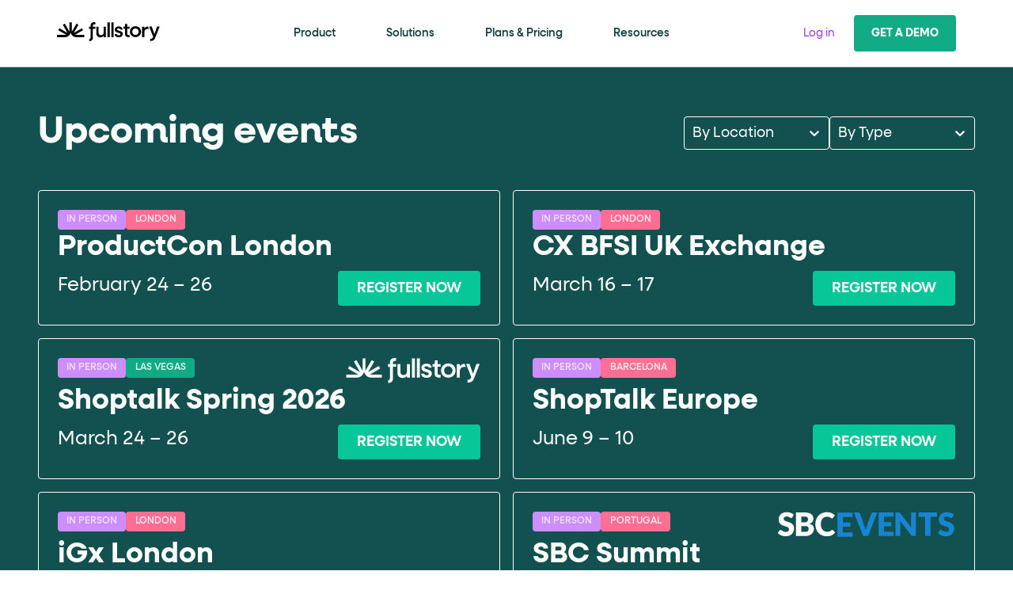

--- FILE ---
content_type: text/html; charset=UTF-8
request_url: https://www.fullstory.com/events/
body_size: 102258
content:
<!DOCTYPE html><html lang="en"><head><meta charSet="utf-8"/><meta http-equiv="x-ua-compatible" content="ie=edge"/><meta name="viewport" content="width=device-width, initial-scale=1, shrink-to-fit=no"/><meta name="generator" content="Gatsby 5.15.0"/><meta name="theme-color" content="#f8598b"/><meta name="title" content="Events &amp; Conferences | Fullstory" data-gatsby-head="true"/><meta name="og:title" content="Fullstory Events &amp; Conferences" data-gatsby-head="true"/><meta name="description" content="Join Fullstory for meetings and events with DXI&#x27;s thought leaders and power users." data-gatsby-head="true"/><meta name="og:image" content="https://images.ctfassets.net/dkgr2j75jrom/1EPe5h23irRiu9F2NfgB0N/91a034eb43bf3846eac39f011628b0b0/fs-spark-headshot-logo-porsche-1.png" data-gatsby-head="true"/><meta name="og:image:alt" content="FullStory FS logo" data-gatsby-head="true"/><meta name="og:description" content="Join Fullstory for meetings and events with DXI&#x27;s thought leaders and consumers." data-gatsby-head="true"/><meta name="og:type" content="website" data-gatsby-head="true"/><meta name="og:url" content="https://www.fullstory.com/events/" data-gatsby-head="true"/><meta name="twitter:card" content="summary" data-gatsby-head="true"/><meta name="twitter:creator" content="Fullstory" data-gatsby-head="true"/><meta name="twitter:title" content="Events &amp; Conferences | Fullstory" data-gatsby-head="true"/><meta name="twitter:description" content="Join Fullstory for meetings and events with DXI&#x27;s thought leaders and power users." data-gatsby-head="true"/><meta name="twitter:image:alt" content="FullStory FS logo" data-gatsby-head="true"/><meta name="google-site-verification" content="AGOAEpXO_N6ksAlBxnDA74szOdGW8mIKiD754eXLYHI" data-gatsby-head="true"/><meta name="google-site-verification" content="_chfOhuQcuSSHt3ATkf6v1oVdXOb70jJZpu54tC2Yvo" data-gatsby-head="true"/><style data-href="/styles.4e2059b60751407706b9.css" data-identity="gatsby-global-css">.Achievements-module--achievements--e8e57{bottom:0;pointer-events:none;position:absolute;right:1rem;-webkit-user-select:none;user-select:none}@media(min-width:576px){.Achievements-module--achievements--e8e57{right:1.5rem}}.Achievements-module--achievements--e8e57 .Achievements-module--grid--ffa86{display:grid;gap:.5rem;grid-template-columns:repeat(3,1fr);width:-webkit-fit-content;width:fit-content}.Achievements-module--achievements--e8e57 .Achievements-module--grid--ffa86>div{display:grid;height:4rem;place-items:center;position:relative;width:4rem}@media(min-width:1024px){.Achievements-module--achievements--e8e57 .Achievements-module--grid--ffa86>div{height:5rem;width:5rem}}.Achievements-module--achievements--e8e57 .Achievements-module--grid--ffa86>div>img{grid-area:1/1;height:100%;width:100%}.Achievements-module--achievements--e8e57 .Achievements-module--grid--ffa86>div .Achievements-module--achievement--a7b17{animation:Achievements-module--pop--f7c7c .5s ease-in-out forwards;transform:scale(0)}.Achievements-module--achievements--e8e57 span{display:block;font-size:.5rem;font-weight:500;letter-spacing:.0625rem;line-height:1.5;margin-block:.5rem;text-align:center;text-transform:uppercase}@media(min-width:1024px){.Achievements-module--achievements--e8e57 span{font-size:.75rem}}@keyframes Achievements-module--pop--f7c7c{70%{transform:scale(1.125)}to{transform:scale(1)}}.BlobCharacter-module--blob-container--1c217{align-items:center;bottom:.5rem;display:flex;left:.5rem;pointer-events:none;position:absolute;transform:translate(-1rem,.5rem);z-index:1}@media(min-width:1024px){.BlobCharacter-module--blob-container--1c217{bottom:0;left:0}}.BlobCharacter-module--blob-container--1c217 .BlobCharacter-module--blob--4c572{height:10rem;pointer-events:all;transform:rotate(-20deg)}@media(min-width:1024px){.BlobCharacter-module--blob-container--1c217 .BlobCharacter-module--blob--4c572{height:12.5rem}}.BlobCharacter-module--blob-container--1c217 .BlobCharacter-module--blob--4c572 g,.BlobCharacter-module--blob-container--1c217 .BlobCharacter-module--blob--4c572 path{transform-box:fill-box;transform-origin:center}.BlobCharacter-module--blob-container--1c217 .BlobCharacter-module--blob--4c572 .BlobCharacter-module--antenna--55e6d{animation:BlobCharacter-module--pulse--8c0c1 2s ease-in-out infinite}.BlobCharacter-module--blob-container--1c217 .BlobCharacter-module--blob--4c572 .BlobCharacter-module--bolt--0cd28{animation:BlobCharacter-module--strike--d0557 2s ease-in-out infinite alternate both;opacity:0}.BlobCharacter-module--blob-container--1c217 .BlobCharacter-module--blob--4c572 .BlobCharacter-module--eyes--4538c{animation:BlobCharacter-module--blink--453b4 5s ease-in-out infinite}.BlobCharacter-module--blob-container--1c217 .BlobCharacter-module--blob--4c572 .BlobCharacter-module--eyes--4538c .BlobCharacter-module--eye--bed6a,.BlobCharacter-module--blob-container--1c217 .BlobCharacter-module--blob--4c572 .BlobCharacter-module--mouth--75bd9{transition:transform .2s ease-in-out}.BlobCharacter-module--blob-container--1c217 .BlobCharacter-module--blob--4c572 .BlobCharacter-module--mouth--75bd9 .BlobCharacter-module--talking--337cb{animation:BlobCharacter-module--talk--f79ad .2s linear infinite;opacity:0}.BlobCharacter-module--blob-container--1c217 .BlobCharacter-module--blob--4c572 .BlobCharacter-module--mouth--75bd9 .BlobCharacter-module--smile--b7918{transition:transform .2s ease-in-out}.BlobCharacter-module--blob-container--1c217 .BlobCharacter-module--excited--309b6 .BlobCharacter-module--bolt--0cd28{animation:BlobCharacter-module--strike--d0557 .5s ease-in-out infinite both}.BlobCharacter-module--blob-container--1c217 .BlobCharacter-module--excited--309b6 .BlobCharacter-module--smile--b7918{transform:translate(10%,-10%) scaleX(.75)}.BlobCharacter-module--blob-container--1c217 .BlobCharacter-module--excited--309b6 .BlobCharacter-module--eye--bed6a{transform:scale(1.5)}@keyframes BlobCharacter-module--strike--d0557{0%,75%{opacity:0;transform:scale(.5)}98%,to{opacity:1;transform:scale(1)}}@keyframes BlobCharacter-module--blink--453b4{0%,90%,95%,to{scale:1}92%,97%{scale:1 .25}}@keyframes BlobCharacter-module--pulse--8c0c1{0%,to{opacity:1}50%{opacity:.5}}@keyframes BlobCharacter-module--talk--f79ad{0%,49%{opacity:0}50%,to{opacity:1}}.SpeechBubble-module--speech-bubble--a108f{--bubbleColor:#fff;text-wrap:balance;background:var(--bubbleColor);border-radius:.25rem;font-size:1rem;line-height:1.3;padding:1rem;pointer-events:none;position:relative;text-align:center;transform-origin:center left;transition:opacity .3s ease-out;-webkit-user-select:none;user-select:none;width:14rem}@media(min-width:1024px){.SpeechBubble-module--speech-bubble--a108f{transform:translateY(-50%);width:16rem}}.SpeechBubble-module--speech-bubble--a108f svg{position:absolute;right:calc(100% - 1.5rem);top:50%}@media(min-width:1024px){.SpeechBubble-module--speech-bubble--a108f svg{top:99%}}.SpeechBubble-module--speech-bubble--a108f svg path{fill:var(--bubbleColor)}.Canvas-module--container--d0390{height:70vh;overflow-y:hidden;position:relative}.Canvas-module--container--d0390 .Canvas-module--sound-controls--64d74{background:none;border:none;cursor:pointer;display:grid;place-items:center;position:absolute;right:.5rem;top:0;z-index:1}.Canvas-module--container--d0390 .Canvas-module--sound-controls--64d74 img{height:4rem;pointer-events:none}.Canvas-module--container--d0390 .Canvas-module--canvas-wrapper--1356c{background:radial-gradient(41.42% 45.2% at 41.46% 91.8%,rgba(255,32,89,.19) 0,rgba(255,32,89,0) 100%),radial-gradient(46.78% 33.9% at 2.85% 52.34%,rgba(7,199,153,.2) 0,rgba(7,199,153,0) 100%),radial-gradient(37.84% 37.83% at 67.12% 12.17%,rgba(255,161,47,.3) 0,rgba(255,161,47,0) 100%),radial-gradient(38.81% 37.59% at 87.22% 36.65%,rgba(7,199,153,.3) 0,rgba(7,199,153,0) 93.24%),#fbf6ff;height:100%;overflow:hidden scroll;position:relative;scroll-behavior:smooth}.Canvas-module--container--d0390 .Canvas-module--canvas-wrapper--1356c .Canvas-module--title-screen--a9c2a{padding:1rem;width:100%}.Canvas-module--container--d0390 .Canvas-module--canvas-wrapper--1356c .Canvas-module--canvas--8b598{height:150vh;padding-top:30vh}.Canvas-module--container--d0390 .Canvas-module--canvas-wrapper--1356c .Canvas-module--canvas--8b598 .Canvas-module--button-wrapper--78140{margin:auto;padding:2rem;transition:transform .3s ease-out;width:-webkit-fit-content;width:fit-content}.Canvas-module--container--d0390 .Canvas-module--canvas-wrapper--1356c .Canvas-module--canvas--8b598 .Canvas-module--button-wrapper--78140 .Canvas-module--taunting-button--8e2c5{background:#0e3c3c;border:.25rem solid transparent;border-radius:.625rem;color:#fff;cursor:pointer;font-size:1.5rem;font-weight:700;padding:.5rem 2rem;-webkit-user-select:none;user-select:none}@media(min-width:1024px){.Canvas-module--container--d0390 .Canvas-module--canvas-wrapper--1356c .Canvas-module--canvas--8b598 .Canvas-module--button-wrapper--78140 .Canvas-module--taunting-button--8e2c5{font-size:2.25rem;padding:1rem 3rem}}.Canvas-module--container--d0390 .Canvas-module--canvas-wrapper--1356c .Canvas-module--canvas--8b598 .Canvas-module--button-wrapper--78140 .Canvas-module--taunting-button--8e2c5.Canvas-module--clickable--3fabe:hover{border-color:#11ab85}.Canvas-module--container--d0390 .Canvas-module--scroll-arrow--dea7d{display:grid;inset:0;place-items:center;pointer-events:none;position:absolute}.Canvas-module--container--d0390 .Canvas-module--scroll-arrow--dea7d img{animation:Canvas-module--point--9c9a6 1s 2s infinite alternate;opacity:0}.Canvas-module--pulse--40723:after{animation:Canvas-module--pulse--40723 1s 2s infinite alternate;border:.25rem solid #11ab85;content:"";inset:0;opacity:0;pointer-events:none;position:absolute}@keyframes Canvas-module--pulse--40723{0%{opacity:0}to{opacity:.5}}@keyframes Canvas-module--point--9c9a6{0%{opacity:0;transform:translateY(-200%)}to{opacity:.5;transform:translateY(100%) scale(1.2) rotate(8deg)}}.Instructions-module--instructions--6b45a{background-color:#45d5b3;color:#fff;inset:0;padding-top:10vh;position:absolute;text-align:center;-webkit-user-select:none;user-select:none}.Instructions-module--instructions--6b45a .Instructions-module--title--ec13e{font-size:1.5rem;font-weight:700;line-height:120%;margin:0 0 1rem;text-transform:uppercase}.Instructions-module--instructions--6b45a .Instructions-module--grid--a993b{display:grid;gap:1rem;grid-template-columns:repeat(3,1fr);margin:2rem auto;width:-webkit-fit-content;width:fit-content}.Instructions-module--instructions--6b45a .Instructions-module--countdown--9b1fc{font-size:6rem;font-weight:700;line-height:1}.Leaderboard-module--leaderboard-wrapper--a9c19{font-size:1.25rem;font-weight:900;line-height:1.1;margin:0 auto 1rem;max-width:32rem;text-transform:uppercase}@media(min-width:1024px){.Leaderboard-module--leaderboard-wrapper--a9c19{font-size:1.75rem}}.Leaderboard-module--leaderboard-wrapper--a9c19 .Leaderboard-module--leaderboard--96337{background-color:#fff;display:grid;gap:.75rem;grid-template-columns:1fr;margin-top:1rem;padding:.75rem}.Leaderboard-module--leaderboard-wrapper--a9c19 .Leaderboard-module--leaderboard--96337 .Leaderboard-module--row--a539f{align-items:center;background-color:#fff;display:flex;flex-direction:row;gap:1rem;padding:.75rem}.Leaderboard-module--leaderboard-wrapper--a9c19 .Leaderboard-module--leaderboard--96337 .Leaderboard-module--row--a539f .Leaderboard-module--place--66085{background:#fff;display:grid;height:2rem;place-items:center;width:2rem}.Leaderboard-module--leaderboard-wrapper--a9c19 .Leaderboard-module--leaderboard--96337 .Leaderboard-module--row--a539f:first-of-type{background:#ffc769}.Leaderboard-module--leaderboard-wrapper--a9c19 .Leaderboard-module--leaderboard--96337 .Leaderboard-module--row--a539f:nth-of-type(2){background:#c1cfd4}.Leaderboard-module--leaderboard-wrapper--a9c19 .Leaderboard-module--leaderboard--96337 .Leaderboard-module--row--a539f:nth-of-type(3){background:#d2a479}.Leaderboard-module--leaderboard-wrapper--a9c19 .Leaderboard-module--leaderboard--96337 .Leaderboard-module--row--a539f>div:last-of-type{margin-left:auto}.Leaderboard-module--leaderboard-wrapper--a9c19 .Leaderboard-module--loading--ae625 .Leaderboard-module--row--a539f{animation:Leaderboard-module--pulse--a4672 .5s ease-in-out infinite alternate;height:3.5rem;opacity:0}@keyframes Leaderboard-module--pulse--a4672{to{opacity:1}}.Lockup-module--lockup--6d146{display:block;margin:1rem auto;max-width:34rem}.Lockup-module--lockup--6d146 .Lockup-module--blob-group--cb530{animation:Lockup-module--fish--fdcbc 1s ease-in-out infinite alternate;transform:rotate(1deg);transform-box:fill-box;transform-origin:0 50%}.Lockup-module--lockup--6d146 .Lockup-module--blob-group--cb530 .Lockup-module--button--b76a8{animation:Lockup-module--tease--64829 1s ease-in-out infinite alternate;cursor:pointer;transform-box:fill-box;transform-origin:center}.Lockup-module--lockup--6d146 .Lockup-module--blob-group--cb530 .Lockup-module--button--b76a8>g{pointer-events:none}@keyframes Lockup-module--fish--fdcbc{0%{transform:rotate(1deg)}to{transform:rotate(-1deg)}}@keyframes Lockup-module--tease--64829{to{transform:scale(.95) translate(-.5rem) rotate(5deg)}}.Popup-module--popup--95e4a{color:#0e3c3c;display:grid;inset:0;place-items:start center;position:absolute}.Popup-module--popup--95e4a .Popup-module--form--17a9a{background-color:#fff;border-radius:1rem;margin-top:5vh;max-width:18rem;padding:4rem 1.5rem 1rem;position:relative}@media(min-width:1024px){.Popup-module--popup--95e4a .Popup-module--form--17a9a{max-width:24rem;padding:3rem 2.5rem}}.Popup-module--popup--95e4a .Popup-module--form--17a9a .Popup-module--close-button--a54b0{background:none;border:none;cursor:pointer;display:block;height:2.5rem;padding:.5rem;position:absolute;right:1rem;top:1rem;-webkit-user-select:none;user-select:none;width:2.5rem}.Popup-module--popup--95e4a .Popup-module--form--17a9a .Popup-module--close-button--a54b0 img{display:block;height:100%;pointer-events:none;width:100%}.Popup-module--popup--95e4a .Popup-module--form--17a9a .Popup-module--title--cf8f7{text-wrap:pretty;display:block;font-size:1.75rem;line-height:1.3;text-align:center}@media(min-width:1024px){.Popup-module--popup--95e4a .Popup-module--form--17a9a .Popup-module--title--cf8f7{font-size:2.5rem}}.Popup-module--popup--95e4a .Popup-module--form--17a9a .Popup-module--form-group--d525c{display:flex;flex-direction:column;gap:.5rem;margin:1.5rem auto;width:-webkit-fit-content;width:fit-content}@media(min-width:1024px){.Popup-module--popup--95e4a .Popup-module--form--17a9a .Popup-module--form-group--d525c{margin:2rem auto}}.Popup-module--popup--95e4a .Popup-module--form--17a9a .Popup-module--form-group--d525c label{cursor:pointer;display:inline-block;font-size:1.25rem;line-height:1.3;padding-left:1.5rem;position:relative;-webkit-user-select:none;user-select:none}@media(min-width:1024px){.Popup-module--popup--95e4a .Popup-module--form--17a9a .Popup-module--form-group--d525c label{font-size:1.5rem}}.Popup-module--popup--95e4a .Popup-module--form--17a9a .Popup-module--form-group--d525c label:before{border:.0625rem solid #000;border-radius:50%;content:"";height:1.5rem;left:0;position:absolute;top:50%;transform:translate(-50%,-50%);width:1.5rem}.Popup-module--popup--95e4a .Popup-module--form--17a9a .Popup-module--form-group--d525c input[type=radio]{cursor:pointer;opacity:0;position:absolute}.Popup-module--popup--95e4a .Popup-module--form--17a9a .Popup-module--form-group--d525c input[type=radio]:checked+label:before{background-color:#fff}.Popup-module--popup--95e4a .Popup-module--form--17a9a .Popup-module--form-group--d525c input[type=radio]:checked+label:after{background-color:#07c799;border-radius:50%;content:"";height:.95rem;left:0;position:absolute;top:50%;transform:translate(-50%,-50%);width:.95rem}.Popup-module--popup--95e4a .Popup-module--form--17a9a .Popup-module--submit-button--b8184{background-color:#0e3c3c;border:none;border-radius:.25rem;color:#fff;cursor:pointer;display:block;font-size:1.5rem;font-weight:500;margin:auto;padding:.5rem 2rem;-webkit-user-select:none;user-select:none}.Popup-module--popup--95e4a .Popup-module--shaking--b0646{animation:Popup-module--shake--7740f .05s ease-in-out infinite alternate}@keyframes Popup-module--shake--7740f{0%{transform:rotate(-3deg)}to{transform:rotate(3deg)}}.PhotoReel-module--photo-reel--85bc3{display:flex;flex-wrap:nowrap;overflow:hidden}.PhotoReel-module--photo-reel--85bc3 .PhotoReel-module--images--b4b1a{display:block;flex:0 0 auto;height:18.5rem}.PhotoReel-module--photo-reel--85bc3 .PhotoReel-module--images--b4b1a>div{height:100%}.PhotoReel-module--photo-reel--85bc3 .PhotoReel-module--images--b4b1a>div div,.PhotoReel-module--photo-reel--85bc3 .PhotoReel-module--images--b4b1a>div img{height:100%;transform:scale(1.05)!important;width:auto}.LoadingSpinner-module--overlay--7e61e{background-color:#000;cursor:default;display:none;height:100vh;left:0;opacity:.2;overflow-x:hidden;overflow-y:hidden;position:fixed;top:0;width:100%;z-index:200}.LoadingSpinner-module--show-overlay--88452{display:block}.LoadingSpinner-module--loader-wrap--496b1{align-items:center;display:flex;height:100%;justify-content:center}.LoadingSpinner-module--spinner--7cb11{animation:LoadingSpinner-module--rotate--1f6d3 1.1s linear infinite;border:.125rem solid #e4e8eb;border-radius:50%;border-top-color:#96a2ac;height:3.125rem;left:calc(50vw - 3.125rem);margin:16rem auto;position:static;top:calc(50vh - 3.125rem);width:3.125rem;z-index:201}@keyframes LoadingSpinner-module--rotate--1f6d3{to{transform:rotate(1turn)}}
/*! normalize.css v8.0.1 | MIT License | github.com/necolas/normalize.css */*{box-sizing:border-box}html{-webkit-text-size-adjust:100%;line-height:1.15}main{display:block}h1{font-size:2em;margin:.67em 0}hr{overflow:visible}pre{font-family:monospace,monospace;font-size:1em}a{background-color:transparent}abbr[title]{border-bottom:none;text-decoration:underline;-webkit-text-decoration:underline dotted;text-decoration:underline dotted}b,strong{font-weight:bolder}code,kbd,samp{font-family:monospace,monospace;font-size:1em}small{font-size:80%}sub,sup{font-size:75%;line-height:0;position:relative;vertical-align:baseline}sub{bottom:-.25em}sup{top:-.5em}img{border-style:none}button,input,optgroup,select,textarea{font-family:inherit;font-size:100%;line-height:1.15;margin:0}button,input{overflow:visible}button,select{text-transform:none}[type=button],[type=reset],[type=submit],button{-webkit-appearance:button}[type=button]::-moz-focus-inner,[type=reset]::-moz-focus-inner,[type=submit]::-moz-focus-inner,button::-moz-focus-inner{border-style:none;padding:0}[type=button]:-moz-focusring,[type=reset]:-moz-focusring,[type=submit]:-moz-focusring,button:-moz-focusring{outline:1px dotted ButtonText}fieldset{padding:.35em .75em .625em}legend{box-sizing:border-box;color:inherit;display:table;max-width:100%;padding:0;white-space:normal}progress{vertical-align:baseline}textarea{overflow:auto}[type=checkbox],[type=radio]{box-sizing:border-box;padding:0}[type=number]::-webkit-inner-spin-button,[type=number]::-webkit-outer-spin-button{height:auto}[type=search]{-webkit-appearance:textfield;outline-offset:-2px}[type=search]::-webkit-search-decoration{-webkit-appearance:none}::-webkit-file-upload-button{-webkit-appearance:button;font:inherit}details{display:block}summary{display:list-item}[hidden],template{display:none}html{font-size:100%}body{font-family:neulis-sans,sans-serif;font-size:1rem;font-weight:400;line-height:150%}@media(min-width:768px){body{font-size:1.125rem}}@media(min-width:1024px){body{font-size:1.25rem}}p{font-family:neulis-sans,sans-serif;font-size:1rem;font-weight:400;line-height:150%;margin:0 0 1rem}@media(min-width:768px){p{font-size:1.125rem}}@media(min-width:1024px){p{font-size:1.25rem}}p.lede{font-size:1.25rem}p:empty{margin-bottom:0}h1,h2,h3,h4,h5,h6{margin-top:0}h1,h2,h3,h4,h5,h6{font-family:neulis-neue,sans-serif;font-weight:700}h1{font-size:3.125rem;line-height:110%;margin-block:0 1.5rem}@media(min-width:768px){h1{font-size:3.5rem}}@media(min-width:1024px){h1{font-size:3.875rem}}h2{font-size:2.375rem;font-weight:700;line-height:120%;margin-top:0}@media(min-width:768px){h2{font-size:2.625rem}}@media(min-width:1024px){h2{font-size:3rem}}h3{font-size:1.875rem;font-weight:700;line-height:120%;margin:0 0 1rem}@media(min-width:768px){h3{font-size:2rem}}@media(min-width:1024px){h3{font-size:2.25rem}}h4{font-size:1.75rem;line-height:115%;margin:0 0 .5rem}h5{font-size:1.5rem;font-weight:700;line-height:120%;margin:0 0 1rem;text-transform:uppercase}a{font-weight:400;text-decoration:none}a,a:visited{color:#9e36f1}b,strong{font-weight:700}li,ol,p,ul{line-height:150%;text-rendering:optimizeLegibility}ol,ul{font-size:inherit;margin:0 0 0 1.25rem;padding:0 32px 12px 12px}ol li,ul li{line-height:1.3;list-style-position:outside;margin:1rem 0}ol li p,ul li p{line-height:inherit}ol li::marker{font-size:1rem}ul{font-size:.875rem;list-style-position:outside;list-style-type:disc;padding-left:1.1rem}li p{display:inline}.unstyled-list,.unstyled-list li{list-style-type:none;margin:0;padding:0}.unordered-dash li{list-style-type:none;text-indent:-20px}.unordered-dash li:before{content:"- ";height:100%;padding-right:12px}hr{border-left:0;border-right:0;border-top:0;box-sizing:content-box;clear:both;height:0;margin:1.25rem auto}cite{font-style:normal}@font-face{font-display:swap;font-family:neulis-sans;font-weight:300;src:url(/static/NeulisSans-Light-cdf53aeb6114bf2c9285ef81546d6119.woff2) format("woff2"),url(/static/NeulisSans-Light-09228f341eb127216ee5657e4d48fbd0.woff) format("woff")}@font-face{font-display:swap;font-family:neulis-sans-italic;font-weight:300;src:url(/static/NeulisSans-LightItalic-9db21c18fabe2d4baa5fcaff930b44e9.woff2) format("woff2"),url(/static/NeulisSans-LightItalic-d64c082aa2feaeb83d008256a87a6c0f.woff) format("woff")}@font-face{font-display:swap;font-family:neulis-sans;font-weight:400;src:url(/static/NeulisSans-Regular-92845567b0a6f4d558b6214c6f920b75.woff2) format("woff2"),url(/static/NeulisSans-Regular-f042ca7686eecd9d267ac50d18541772.woff) format("woff")}@font-face{font-display:swap;font-family:neulis-sans;font-weight:500;src:url(/static/NeulisSans-Medium-4ca240848423fd06f1154500dc217a3e.woff2) format("woff2"),url(/static/NeulisSans-Medium-d6eaf26fca2f86438e639bf6c81397f2.woff) format("woff")}@font-face{font-display:swap;font-family:neulis-sans;font-weight:600;src:url(/static/NeulisSans-SemiBold-25c7ae3c2f000399ff7c75a198fdb142.woff2) format("woff2"),url(/static/NeulisSans-SemiBold-6fd9d9c47804c90b3fd9f00fe3d20988.woff) format("woff")}@font-face{font-display:swap;font-family:neulis-sans;font-weight:700;src:url(/static/NeulisSans-Bold-ca23a3d9ac39b4a349b721c5067215fa.woff2) format("woff2"),url(/static/NeulisSans-Bold-2be1c81d95e9619eb02cda760e7df5a9.woff) format("woff")}@font-face{font-display:swap;font-family:neulis-sans;font-weight:800;src:url(/static/NeulisSans-ExtraBold-202cbe16f3d50a4bf3f41fd0670c3784.woff2) format("woff2"),url(/static/NeulisSans-ExtraBold-07bd59d5a5e3ee084365cf1b11983ec2.woff) format("woff")}@font-face{font-display:swap;font-family:neulis-neue;font-weight:100;src:url(/static/NeulisNeue-Thin-74c28ecce145ca3c6909b81847eae88b.woff2) format("woff2"),url(/static/NeulisNeue-Thin-dbe96a23d7a79d022ddd229f8a9ba9ee.woff) format("woff")}@font-face{font-display:swap;font-family:neulis-neue;font-weight:200;src:url(/static/NeulisNeue-Light-5cb1fd5ed7b67206962f2546a21270e2.woff2) format("woff2"),url(/static/NeulisNeue-Light-0c3017d8cf4f864301c19877b500a1bb.woff) format("woff")}@font-face{font-display:swap;font-family:neulis-neue;font-weight:400;src:url(/static/NeulisNeue-Regular-5e690efe20f67bae1533577fe7195c3a.woff2) format("woff2"),url(/static/NeulisNeue-Regular-afab03e116d88f02a99fe57799280c93.woff) format("woff")}@font-face{font-display:swap;font-family:neulis-neue;font-weight:500;src:url(/static/NeulisNeue-Medium-b95f8cc157433f9d24b6aa1a1c768588.woff2) format("woff2"),url(/static/NeulisNeue-Medium-139f9b7c732659c725a5bdfcc210fe1d.woff) format("woff")}@font-face{font-display:swap;font-family:neulis-neue;font-weight:600;src:url(/static/NeulisNeue-SemiBold-c003dc31f9146e1cf7cfed2689df86ab.woff2) format("woff2"),url(/static/NeulisNeue-SemiBold-b7f9ef2e86f300ddb70d42d4d65ad149.woff) format("woff")}@font-face{font-display:swap;font-family:neulis-neue;font-weight:700;src:url(/static/NeulisNeue-Bold-88f9a51998bb47bf0ad978303cb654cd.woff2) format("woff2"),url(/static/NeulisNeue-Bold-54a852c4f7da48d372fb6670327d486c.woff) format("woff")}@font-face{font-display:swap;font-family:neulis-neue;font-weight:800;src:url(/static/NeulisNeue-ExtraBold-01105b3b8cd34cc50a1edbb0fd59bfd5.woff2) format("woff2"),url(/static/NeulisNeue-ExtraBold-3ef11f77e691d71f067d30ae3d6a7142.woff) format("woff")}.theme-burgundy-bliss{background-color:#4d0a1b;color:#fff}.theme-burgundy-bliss h1,.theme-burgundy-bliss h2,.theme-burgundy-bliss h3,.theme-burgundy-bliss h4,.theme-burgundy-bliss h5{color:#ff6f94}.theme-emerald-daydreamer{background-color:#0e3c3c;color:#fff}.theme-emerald-daydreamer h1{color:#c1f1e6}.theme-emerald-envy{background-color:#f3fcfa;color:#0e3c3c}.theme-emerald-envy .themed-eyebrow,.theme-emerald-envy h1,.theme-emerald-envy h2,.theme-emerald-envy h3,.theme-emerald-envy h4,.theme-emerald-envy h5{color:#07c799}.theme-emerald-existentialist{background:linear-gradient(77deg,rgba(7,199,153,.93) 23.23%,#ff708a 75.78%,rgba(255,177,197,.5) 118.27%);color:#fff}.theme-emerald-existentialist .themed-eyebrow,.theme-emerald-existentialist h1,.theme-emerald-existentialist h2,.theme-emerald-existentialist h3,.theme-emerald-existentialist h4,.theme-emerald-existentialist h5{color:#fff}.theme-emerald-existentialist .cta{color:#07c799}.theme-evergreen-multi-tasker{background-color:#0a2828;color:#fff}.theme-evergreen-multi-tasker h1,.theme-evergreen-multi-tasker h2,.theme-evergreen-multi-tasker h3,.theme-evergreen-multi-tasker h4,.theme-evergreen-multi-tasker h5{-webkit-text-fill-color:transparent;background:linear-gradient(210deg,rgba(7,199,153,.3) 2.83%,rgba(7,199,153,0) 60.65%),linear-gradient(102deg,rgba(162,60,240,.3),rgba(255,32,89,.3) 67.77%,rgba(255,184,99,.3) 103.65%),#fff;background-clip:text;-webkit-background-clip:text}.theme-evergreen-spring{background:#0e3c3c;color:#fff}.theme-evergreen-spring h1,.theme-evergreen-spring h2,.theme-evergreen-spring h3,.theme-evergreen-spring h4{color:#bbeb75}.theme-evergreen-spring h5,.theme-evergreen-spring p{color:#fff}.theme-evergreen-spring a{color:#bbeb75;font-weight:700}.theme-forest-gumption{background-color:#0e3c3c;color:#fff}.theme-forest-gumption a,.theme-forest-gumption h1,.theme-forest-gumption h2,.theme-forest-gumption h3,.theme-forest-gumption h4,.theme-forest-gumption h5,.theme-forest-gumption p{color:#fff!important}.theme-forest-thinking{background-color:#0a2828;color:#fff}.theme-forest-thinking h1,.theme-forest-thinking h2,.theme-forest-thinking h4{color:#ffb7ca}.theme-forest-thinking h3{color:#ff93af}.theme-forest-thinking .themed-eyebrow,.theme-forest-thinking h5{color:#ff6f94}.theme-gradient-pains{background:linear-gradient(102deg,#ffc986 -2.72%,#ff6f94 101.78%);color:#0e3c3c}.theme-gradient-pains h1,.theme-gradient-pains h2,.theme-gradient-pains h3,.theme-gradient-pains h4,.theme-gradient-pains h5{color:#0e3c3c}.theme-multi-tude-of-feelings{background:url(/images/multicolor-gradient-saturated.svg);background-position:50%;background-repeat:no-repeat;background-size:cover;color:#fff}.theme-multi-tude-of-feelings h1,.theme-multi-tude-of-feelings h2,.theme-multi-tude-of-feelings h3,.theme-multi-tude-of-feelings h4,.theme-multi-tude-of-feelings h5{color:#f8eeff}.theme-multi-tude-of-feelings a{color:#e9ccff;font-weight:700}.theme-lilac-daydreamer{background-color:#2f1048;color:#fff}.theme-lilac-daydreamer h1{color:#e1bbff}.theme-lilac-daydreamer h5{color:#07c799}.theme-lilac-longing{background-color:#2f1048;color:#fff}.theme-lilac-longing h1{color:#e1bbff}.theme-lilac-longing h5{color:#ff6f94}.theme-lilac-ing-motivation{background:linear-gradient(90deg,#ffbbf2,#ff6f94);color:#0e3c3c}.theme-lilac-ing-motivation h1,.theme-lilac-ing-motivation h2,.theme-lilac-ing-motivation h3,.theme-lilac-ing-motivation h4,.theme-lilac-ing-motivation h5,.theme-lilac-ing-motivation p{color:#0e3c3c}.theme-lilac-of-sleep{background-color:#f8eeff;color:#0e3c3c}.theme-lilac-of-sleep .themed-eyebrow,.theme-lilac-of-sleep h1,.theme-lilac-of-sleep h2,.theme-lilac-of-sleep h3,.theme-lilac-of-sleep h4,.theme-lilac-of-sleep h5{color:#7729b5}.theme-golden-gradient-hour{background:linear-gradient(88deg,#ffa7be -12.84%,#ff708a 54.89%,#ffc387 107.02%)}.theme-gradient-expectations{background:linear-gradient(102deg,#e1bbff -2.72%,#ff6f94 101.78%);color:#0e3c3c}.theme-gradient-expectations h1,.theme-gradient-expectations h2,.theme-gradient-expectations h3,.theme-gradient-expectations h4,.theme-gradient-expectations h5,.theme-gradient-expectations p{color:#0e3c3c}.theme-mint-condition{background:#f3fcfa;color:#0e3c3c}.theme-mint-condition .themed-eyebrow,.theme-mint-condition h1,.theme-mint-condition h2,.theme-mint-condition h3,.theme-mint-condition h4,.theme-mint-condition h5{color:#ff6f94}.theme-mint-al-breakdown{background:#f3fcfa;color:#135050}.theme-mint-al-breakdown h1,.theme-mint-al-breakdown h2,.theme-mint-al-breakdown h3,.theme-mint-al-breakdown h4,.theme-mint-al-breakdown h5{color:#0e3c3c}.theme-multi-talented-mess{background:radial-gradient(27.13% 102.45% at 59.63% 16.33%,#d8fcf3 0,rgba(216,252,243,0) 100%),radial-gradient(72.75% 55.42% at 8.44% 66.33%,rgba(225,187,255,.5) 0,rgba(225,187,255,0) 100%),radial-gradient(94.93% 35.35% at 39.31% 17%,#ffdbe4 0,rgba(255,219,228,0) 100%),radial-gradient(47.92% 78.34% at 92.08% 56.33%,#ffe7cb 0,rgba(255,231,203,0) 100%),hsla(0,0%,100%,.75);color:#0e3c3c}.theme-multi-talented-mess h1,.theme-multi-talented-mess h2,.theme-multi-talented-mess h3,.theme-multi-talented-mess h4,.theme-multi-talented-mess h5{-webkit-text-fill-color:transparent;background:linear-gradient(210deg,#07c799 2.83%,rgba(7,199,153,0) 60.65%),linear-gradient(102deg,#a23cf0,#ff2059 67.77%,#ffb863 103.65%);background-clip:text;-webkit-background-clip:text}.theme-multi-talented-mess p{color:#0e3c3c}.theme-pinking-of-you{background:#fff8fa;color:#0e3c3c}.theme-pinking-of-you .themed-eyebrow,.theme-pinking-of-you h1,.theme-pinking-of-you h2,.theme-pinking-of-you h3,.theme-pinking-of-you h4,.theme-pinking-of-you h5{color:#ff6f94}.theme-teal-temptation{background:linear-gradient(102deg,#f4e6ff -2.72%,#07c799 101.78%);color:#0e3c3c}.theme-teal-temptation h1,.theme-teal-temptation h2,.theme-teal-temptation h3,.theme-teal-temptation h4,.theme-teal-temptation h5,.theme-teal-temptation p{color:#0e3c3c}.theme-wicked-green{background:#bbeb75;color:#0e3c3c}.theme-wicked-green h1,.theme-wicked-green h2,.theme-wicked-green h3,.theme-wicked-green h4,.theme-wicked-green h5{color:#0e3c3c}.theme-wicked-green a{color:#0e3c3c;font-weight:700}html{height:100%}.___gatsby,body{min-height:100%}body{margin:0;padding:0}img,svg{max-width:100%}hr{border-bottom-color:#333}#drift-frame-controller{bottom:0!important;right:60px!important}.osano-cm-widget{display:none}@media(min-width:768px){body{font-size:1.5rem}}.MapPlayer-module--player-wrapper--65ee1{animation:MapPlayer-module--fadeIn--7a5ef .5s ease-in-out .75s both;bottom:0;display:flex;flex-direction:row;gap:1.5rem;margin:-8rem 0 2rem 1rem;position:-webkit-sticky;position:sticky;width:-webkit-fit-content;width:fit-content}.MapPlayer-module--player-wrapper--65ee1>svg{align-self:end;filter:drop-shadow(.25rem .25rem .5rem rgba(0,0,0,.3))}.MapPlayer-module--player-wrapper--65ee1 .MapPlayer-module--text-box--14023{align-self:center;background:#fff;border:3px solid #0e3c3c;border-radius:.625rem;box-shadow:.75rem .75rem .3rem 0 rgba(0,0,0,.25);color:#0e3c3c;flex-shrink:0;font-family:monospace;font-size:1rem;line-height:1.3;max-width:26rem;padding:1.15rem 1.3rem 2rem;position:relative}.MapPlayer-module--player-wrapper--65ee1 .MapPlayer-module--text-box--14023 .MapPlayer-module--close-button--3abe4{-webkit-appearance:none;appearance:none;background:#ff2059;border:inherit;border-radius:50%;cursor:pointer;display:grid;filter:drop-shadow(.25rem .25rem .2rem rgba(0,0,0,.3));height:2rem;left:-1rem;padding:.5rem;place-items:center;position:absolute;top:-1rem;width:2rem}.MapPlayer-module--player-wrapper--65ee1 .MapPlayer-module--text-box--14023 .MapPlayer-module--close-button--3abe4 svg{height:100%;width:auto}.MapPlayer-module--player-wrapper--65ee1 .MapPlayer-module--text-box--14023 .MapPlayer-module--close-button--3abe4 svg path{stroke-width:.5rem}.MapPlayer-module--player-wrapper--65ee1 .MapPlayer-module--text-box--14023 span{display:block;height:0;opacity:0;visibility:hidden}.MapPlayer-module--player-wrapper--65ee1 .MapPlayer-module--text-box--14023 span.MapPlayer-module--active--2da3a{height:auto;opacity:1;visibility:visible}.MapPlayer-module--player-wrapper--65ee1 .MapPlayer-module--text-box--14023 span>div>div{animation:MapPlayer-module--wiggle--d4fd9 .5s ease-in-out infinite alternate}@keyframes MapPlayer-module--wiggle--d4fd9{0%{transform:rotate(5deg)}to{transform:rotate(-5deg)}}.MapPlayer-module--player-wrapper--65ee1 .MapPlayer-module--arrows--47930{bottom:.5rem;position:absolute;right:1rem}.MapPlayer-module--player-wrapper--65ee1 .MapPlayer-module--arrows--47930 .MapPlayer-module--arrow--c5be1{align-self:center;-webkit-appearance:none;appearance:none;background:none;border:none;color:#07c799;cursor:pointer;flex-shrink:0;margin-left:.5rem;opacity:.5;padding:0}.MapPlayer-module--player-wrapper--65ee1 .MapPlayer-module--arrows--47930 .MapPlayer-module--arrow--c5be1.MapPlayer-module--active--2da3a{opacity:1}.MapPlayer-module--player-wrapper--65ee1 .MapPlayer-module--arrows--47930 .MapPlayer-module--arrow--c5be1 img{height:1.5rem;width:auto}@keyframes MapPlayer-module--fadeIn--7a5ef{0%{opacity:0}to{opacity:1}}.EndScene-module--end-scene--b7aa4{margin:auto;max-width:30rem;text-align:center}.EndScene-module--end-scene--b7aa4 h1{font-weight:900}.EndScene-module--end-scene--b7aa4 p{text-wrap:pretty;color:#135050}.EndScene-module--end-scene--b7aa4 .EndScene-module--prize--6c1f9{background:#fff;border-radius:.875rem;margin-top:2rem;padding:1rem 1rem 2rem}.EndScene-module--end-scene--b7aa4 .EndScene-module--prize--6c1f9 hr{border-top:.125rem solid #135050}.EndScene-module--end-scene--b7aa4 .EndScene-module--small-text--646f1{display:block;font-size:.875rem;font-weight:700;padding-top:2rem;text-align:center;text-transform:uppercase}.feedback-module--container--455d1{background-image:url(/images/multicolor-gradient.svg);background-position:50%;background-repeat:no-repeat;background-size:cover;display:grid;min-height:100vh;padding:1.5rem;place-items:center}.feedback-module--container--455d1 .feedback-module--grid--38320{align-items:start;display:grid;gap:8vw;grid-template-columns:1fr;grid-template-rows:1fr}@media(min-width:768px){.feedback-module--container--455d1 .feedback-module--grid--38320{grid-template-columns:1fr 1fr;grid-template-rows:1fr 1fr}}.feedback-module--container--455d1 .feedback-module--grid--38320 .feedback-module--option--82902{align-items:start;background:none;border:none;color:#fff;cursor:pointer;display:flex;flex-direction:row;gap:1rem;max-width:38rem;outline:none}@media(prefers-reduced-motion:no-preference){.feedback-module--container--455d1 .feedback-module--grid--38320 .feedback-module--option--82902:first-child{animation:feedback-module--fadeIn--9c07a .5s ease-in-out forwards;animation-delay:.1s;opacity:0;transform:translateY(1rem)}.feedback-module--container--455d1 .feedback-module--grid--38320 .feedback-module--option--82902:nth-child(2){animation:feedback-module--fadeIn--9c07a .5s ease-in-out forwards;animation-delay:.2s;opacity:0;transform:translateY(1rem)}.feedback-module--container--455d1 .feedback-module--grid--38320 .feedback-module--option--82902:nth-child(3){animation:feedback-module--fadeIn--9c07a .5s ease-in-out forwards;animation-delay:.3s;opacity:0;transform:translateY(1rem)}.feedback-module--container--455d1 .feedback-module--grid--38320 .feedback-module--option--82902:nth-child(4){animation:feedback-module--fadeIn--9c07a .5s ease-in-out forwards;animation-delay:.4s;opacity:0;transform:translateY(1rem)}@keyframes feedback-module--fadeIn--9c07a{to{opacity:1;transform:translateY(0)}}}.feedback-module--container--455d1 .feedback-module--grid--38320 .feedback-module--option--82902 .feedback-module--number--62c45{background:#fff;border-radius:50%;color:#7729b5;display:grid;flex-shrink:0;font-family:neulis-neue,sans-serif;font-size:1.75rem;height:2.875rem;place-items:center;width:2.875rem}.feedback-module--container--455d1 .feedback-module--grid--38320 .feedback-module--option--82902 .feedback-module--name--78c65{align-self:center;font-size:1.75rem;font-weight:700;line-height:1.3;text-align:left;text-transform:uppercase}.feedback-module--container--455d1 .feedback-module--grid--38320 .feedback-module--option--82902 .feedback-module--superheading--e24d9{font-size:1rem;font-weight:700;line-height:1;margin-bottom:.5rem;text-transform:uppercase}.feedback-module--container--455d1 .feedback-module--grid--38320 .feedback-module--option--82902 h3{text-wrap:balance}.feedback-module--container--455d1 .feedback-module--grid--38320 .feedback-module--option--82902 .feedback-module--fake-button--0bb43{background:#fff;border-radius:.25rem;color:#7729b5;display:grid;font-family:neulis-neue,sans-serif;font-size:1rem;font-weight:700;padding:.25rem 2rem;place-items:center;width:-webkit-fit-content;width:fit-content}.error-module--page--6b509{background-image:url(/images/multicolor-gradient-soft.svg);background-position:50%;background-repeat:no-repeat;background-size:cover;display:grid;min-height:100vh;padding:1.5rem;place-items:center;text-align:center}.error-module--page--6b509 .error-module--wrapper--ce5f4{position:relative}@media(prefers-reduced-motion:no-preference){.error-module--page--6b509 .error-module--wrapper--ce5f4:first-child{animation:error-module--fadeIn--4d08b .5s ease-in-out forwards;animation-delay:.5s;opacity:0;transform:translateY(1rem)}@keyframes error-module--fadeIn--4d08b{to{opacity:1;transform:translateY(0)}}}.error-module--page--6b509 .error-module--wrapper--ce5f4 h1{color:#ff2059;margin-bottom:2.5rem}.error-module--page--6b509 .error-module--wrapper--ce5f4 .error-module--message--7c347{background:linear-gradient(0deg,rgba(19,80,80,.02),rgba(19,80,80,.02)),#fff;border:.0625rem solid #c4d3d3;color:#0e3c3c;margin:auto;max-width:54rem;padding:2rem 1.5rem}@media(min-width:1200px){.error-module--page--6b509 .error-module--wrapper--ce5f4 .error-module--message--7c347{padding:3rem 3.5rem}}.error-module--page--6b509 .error-module--wrapper--ce5f4 .error-module--message--7c347 h2{font-size:1.75rem;line-height:115%;margin:0 0 .5rem;max-width:none}.error-module--page--6b509 .error-module--wrapper--ce5f4 .error-module--message--7c347 p{text-wrap:balance}.error-module--page--6b509 .error-module--wrapper--ce5f4 .error-module--message--7c347 .error-module--scores--86dfa{background:#fff;border-radius:.875rem;display:grid;filter:drop-shadow(.125rem .125rem .25rem rgba(0,0,0,.15));gap:2rem;grid-template-columns:1fr;grid-template-rows:repeat(4,1fr);margin:3rem auto 0;padding:2rem;text-align:left;width:-webkit-fit-content;width:fit-content}@media(min-width:576px){.error-module--page--6b509 .error-module--wrapper--ce5f4 .error-module--message--7c347 .error-module--scores--86dfa{grid-template-columns:1fr 1fr;grid-template-rows:1fr 1fr}}.error-module--page--6b509 .error-module--wrapper--ce5f4 .error-module--message--7c347 .error-module--scores--86dfa .error-module--category--bbc80{align-items:center;display:flex;gap:.75rem}.error-module--page--6b509 .error-module--wrapper--ce5f4 .error-module--message--7c347 .error-module--scores--86dfa .error-module--category--bbc80 img{height:1rem;width:auto}.error-module--page--6b509 .error-module--wrapper--ce5f4 .error-module--message--7c347 .error-module--scores--86dfa .error-module--category--bbc80 span{font-size:1rem;line-height:1;text-transform:capitalize}@media(min-width:1200px){.error-module--page--6b509 .error-module--wrapper--ce5f4 .error-module--message--7c347 .error-module--scores--86dfa .error-module--category--bbc80 span{font-size:1.25rem}}.error-module--page--6b509 .error-module--wrapper--ce5f4 .error-module--message--7c347 form{background:none;margin-top:3rem;max-width:none;width:100%}.error-module--page--6b509 .error-module--wrapper--ce5f4 .error-module--message--7c347 form label{display:block;font-size:1.25rem;margin-bottom:.75rem;text-align:left}@media(min-width:1200px){.error-module--page--6b509 .error-module--wrapper--ce5f4 .error-module--message--7c347 form label{font-size:1.5rem}}.error-module--page--6b509 .error-module--wrapper--ce5f4 .error-module--message--7c347 form .error-module--email-input--0c933{display:grid;gap:.75rem;grid-template-columns:1fr}@media(min-width:768px){.error-module--page--6b509 .error-module--wrapper--ce5f4 .error-module--message--7c347 form .error-module--email-input--0c933{grid-template-columns:1fr auto}}.error-module--page--6b509 .error-module--wrapper--ce5f4 .error-module--message--7c347 form .error-module--email-input--0c933 input{background:#fff;border:.0625rem solid #c4d3d3;border-radius:.375rem;font-size:1.25rem;padding:1rem;width:100%}.error-module--page--6b509 .error-module--wrapper--ce5f4 .error-module--message--7c347 form .error-module--email-input--0c933 button{background:#11ab85;border:none;border-radius:.0625rem;color:#fff;cursor:pointer;font-size:1.25rem;font-weight:700;padding:1rem 2rem;text-transform:uppercase;width:100%}.error-module--page--6b509 .error-module--wrapper--ce5f4 .error-module--message--7c347 form .error-module--email-input--0c933 button .error-module--submitting--a15ec{background:#daf7f0;cursor:not-allowed}@media(min-width:768px){.error-module--page--6b509 .error-module--wrapper--ce5f4 .error-module--message--7c347 form .error-module--email-input--0c933 button{width:-webkit-fit-content;width:fit-content}}.error-module--page--6b509 .error-module--wrapper--ce5f4 .error-module--blob-mobile--82d59{display:block;height:auto;margin:0 auto 1rem;width:6rem}@media(min-width:1200px){.error-module--page--6b509 .error-module--wrapper--ce5f4 .error-module--blob-mobile--82d59{display:none}}.error-module--page--6b509 .error-module--wrapper--ce5f4 .error-module--blob-desktop--e127c{bottom:-2rem;display:none;height:auto;position:absolute;right:-10rem;width:12rem}@media(min-width:1200px){.error-module--page--6b509 .error-module--wrapper--ce5f4 .error-module--blob-desktop--e127c{display:block}}.loading-module--page--da925{background-image:url(/images/multicolor-gradient-soft.svg);background-position:50%;background-repeat:no-repeat;background-size:cover;display:grid;min-height:100vh;padding:1.5rem;place-items:center;text-align:center}.loading-module--page--da925 .loading-module--wrapper--7683b{position:relative}@media(prefers-reduced-motion:no-preference){.loading-module--page--da925 .loading-module--wrapper--7683b:first-child{animation:loading-module--fadeIn--0d81c .5s ease-in-out forwards;animation-delay:.5s;opacity:0;transform:translateY(1rem)}@keyframes loading-module--fadeIn--0d81c{to{opacity:1;transform:translateY(0)}}}.loading-module--page--da925 .loading-module--wrapper--7683b h1{color:#11ab85;margin-bottom:2.5rem}.loading-module--page--da925 .loading-module--wrapper--7683b .loading-module--message--53ec9{background:linear-gradient(0deg,rgba(19,80,80,.02),rgba(19,80,80,.02)),#fff;border:.0625rem solid #c4d3d3;color:#0e3c3c;margin:auto;max-width:54rem;padding:2rem 1.5rem;transition:all .5s ease-in-out}@media(min-width:1200px){.loading-module--page--da925 .loading-module--wrapper--7683b .loading-module--message--53ec9{padding:3rem 3.5rem}}.loading-module--page--da925 .loading-module--wrapper--7683b .loading-module--message--53ec9 h2{font-size:1.75rem;line-height:115%;margin:0 0 .5rem;max-width:none}.loading-module--page--da925 .loading-module--wrapper--7683b .loading-module--message--53ec9 p{text-wrap:balance}.loading-module--page--da925 .loading-module--wrapper--7683b .loading-module--blob-mobile--14df7{display:block;height:auto;margin:0 auto 1rem;width:6rem}@media(min-width:1200px){.loading-module--page--da925 .loading-module--wrapper--7683b .loading-module--blob-mobile--14df7{display:none}}.loading-module--page--da925 .loading-module--wrapper--7683b .loading-module--blob-desktop--65750{bottom:-2rem;display:none;height:auto;position:absolute;right:-10rem;transition:all .4s ease-in-out .1s;width:12rem}@media(min-width:1200px){.loading-module--page--da925 .loading-module--wrapper--7683b .loading-module--blob-desktop--65750{display:block}}.ContentContainer-module--container--51418{margin:0 auto;max-width:1184px;padding:0 24px;position:relative;width:100%}.ContentContainer-module--container-full--d2b62{max-width:none;padding:0}.ContentContainer-module--gap-fix--e7c44:after{clear:both;content:"";display:table}.ContentContainer-module--container-wide--60cef{max-width:1440px;padding:0 24px}.ContentContainer-module--container-wide--60cef.ContentContainer-module--no-pad--5353f{padding:0}@media(min-width:1024px){.ContentContainer-module--container-wide--60cef{padding:0}}@media(min-width:1800px){.ContentContainer-module--container--51418,.ContentContainer-module--container-full--d2b62,.ContentContainer-module--container-wide--60cef{margin:0 auto}}.InteractiveGradient-module--container--45bac{overflow:hidden;position:relative}.InteractiveGradient-module--container--45bac:before{background:linear-gradient(150deg,#9e36f1,#ffa12f);content:"";height:100%;left:0;position:absolute;top:0;width:100%;z-index:0}.InteractiveGradient-module--canvas-fade--57d69,.InteractiveGradient-module--fade-out--b0ab8:before{-webkit-mask-image:linear-gradient(#fff,transparent);mask-image:linear-gradient(#fff,transparent)}.InteractiveGradient-module--background--ec022{animation:InteractiveGradient-module--fadeIn--380b1 .5s ease-in-out .2s both;filter:blur(8rem);height:100%;inset:0;position:absolute;width:100%}.InteractiveGradient-module--disabled--d21b0{height:0;width:0}@keyframes InteractiveGradient-module--fadeIn--380b1{0%{opacity:0}to{opacity:1}}.Links-module--arrow-link--957dd{align-items:center;cursor:pointer;display:flex;flex-wrap:nowrap;font-size:1.25rem;font-weight:700;text-decoration:none}.Links-module--arrow-link--957dd span{align-items:center;display:flex;pointer-events:none}.Links-module--arrow-link--957dd span svg{height:.6rem}.Links-module--arrow-link--957dd .Links-module--inline--8c763{display:inline}.Links-module--arrow-link--957dd .Links-module--inline--8c763 svg{height:.75rem;margin-left:.5rem;vertical-align:middle;width:auto}.Links-module--arrow-link--957dd .Links-module--arrow-down--72b23{transform:rotate(90deg)}.Links-module--arrow-link--957dd .Links-module--arrow-up--a01b9{transform:rotate(-90deg)}.Links-module--arrow-link--957dd .Links-module--arrow-left--2b993{transform:rotate(-180deg)}.Links-module--arrow-link-large--0fb06{font-size:1.5rem}.Links-module--primary-link--a73e8{font-size:.875rem;font-weight:700}.Links-module--primary-button--e5d54{background-color:#11ab85;border:.125rem solid #11ab85;border-radius:.25rem;color:#fff;cursor:pointer;display:inline-block;font-size:1.25rem;font-weight:700;margin-top:1rem;padding:.75rem 2rem;text-transform:uppercase;transition:all .2s ease-in-out;white-space:nowrap}.Links-module--primary-button--e5d54:visited{color:#fff}.Links-module--primary-button--e5d54:hover{background-color:#059573;border-color:#059573;opacity:1}.Links-module--outlined-button--906a8{background-color:transparent;border:.125rem solid #11ab85;color:#11ab85}.Links-module--outlined-button--906a8:visited{color:#11ab85}.Links-module--outlined-button--906a8:hover{background-color:#daf7f0;border-color:#059573;color:#059573}.Links-module--pink-button--d2f5d{background-color:#fe3876;border:1px solid #fff;color:#fff}.Links-module--pink-button--d2f5d:visited{color:#fff}.Links-module--pink-button--d2f5d:hover{background-color:#ffa2ba;opacity:1}.Links-module--purple-button--ccfe7{background-color:#891291;background:#891291;color:#fff}.Links-module--purple-button--ccfe7:visited{color:#fff}.Links-module--purple-button--ccfe7:hover{background-color:#b418be;opacity:1}.Links-module--expand--34915{align-content:center;align-items:center;display:flex;height:84px;justify-content:center;justify-items:center;width:100%}.Links-module--webinar-heading--f4cc7{font-size:3rem}@media(min-width:768px){.Links-module--pink-button--d2f5d{border:1px solid #fe3876}}.Links-module--bounceArrow--8b790 svg{transition:transform .2s ease-in-out}.Links-module--bounceArrow--8b790:hover svg{transform:translateX(5px)}a.Links-module--inherit-color--a25eb{color:inherit}.LeaderboardForm-module--leaderboard-form--ea36c{border-radius:0;padding-block:2.25rem 2rem}.LeaderboardForm-module--leaderboard-form--ea36c p{margin-bottom:0}.LeaderboardForm-module--leaderboard-form--ea36c .LeaderboardForm-module--label--a9a24,.LeaderboardForm-module--leaderboard-form--ea36c label{font-size:.75rem;font-weight:700;text-transform:uppercase}.LeaderboardForm-module--leaderboard-form--ea36c input::placeholder{opacity:.5}.LeaderboardForm-module--leaderboard-form--ea36c .LeaderboardForm-module--codename--356de{display:grid;gap:1rem;grid-template-columns:1fr 1fr}.LeaderboardForm-module--leaderboard-form--ea36c .LeaderboardForm-module--error--f681c{color:#ff2059;display:block;font-size:1rem;line-height:1.3;margin-top:.25rem}.LeaderboardForm-module--leaderboard-form--ea36c .LeaderboardForm-module--checkbox--3d3de{align-items:start;display:flex;flex-direction:row;font-size:.75rem;gap:.5rem;line-height:1.5;margin-block:.5rem;text-align:left;text-transform:none}.LeaderboardForm-module--leaderboard-form--ea36c .LeaderboardForm-module--checkbox--3d3de input{height:1rem;width:1rem}.LeaderboardForm-module--leaderboard-form--ea36c button{font-size:1.5rem}.LeaderboardForm-module--leaderboard-form--ea36c .LeaderboardForm-module--skip--a1cc3{margin:auto}.Score-module--score--7bdbb{margin:auto;max-width:32rem;padding:5vh 1rem 2rem;text-align:center}.Score-module--score--7bdbb .Score-module--title--71013{color:#07c799;font-size:2rem;line-height:1;margin-bottom:2rem;text-transform:uppercase}@media(min-width:1024px){.Score-module--score--7bdbb .Score-module--title--71013{font-size:2.25rem}}.Score-module--score--7bdbb .Score-module--grid--13d5b{display:grid;gap:1rem;grid-template-columns:repeat(3,1fr);margin:0 auto 2rem;width:-webkit-fit-content;width:fit-content}.Score-module--score--7bdbb .Score-module--grid--13d5b>img{animation:Score-module--pulse--6a714 1s ease-in-out var(--delay) infinite alternate;width:6rem}.Score-module--score--7bdbb p{text-wrap:balance;font-weight:700}.Score-module--score--7bdbb .Score-module--big--77126{font-size:2.125rem;line-height:1.1}@media(min-width:1024px){.Score-module--score--7bdbb .Score-module--big--77126{font-size:3.125rem}}.Score-module--score--7bdbb .Score-module--button-columns--99c30{align-items:center;display:flex;flex-direction:column;gap:1rem;justify-content:center}@media(min-width:1024px){.Score-module--score--7bdbb .Score-module--button-columns--99c30{flex-direction:row}}.Score-module--score--7bdbb .Score-module--button-columns--99c30 .Score-module--button--ddd30{border-radius:2.375rem;cursor:pointer;display:block;font-size:1rem;font-weight:700;padding:.5rem 2rem;text-transform:uppercase;width:-webkit-fit-content;width:fit-content}.Score-module--score--7bdbb .Score-module--button-columns--99c30 .Score-module--button--ddd30:first-of-type{background-color:#07c799;border:.125rem solid #07c799;color:#fff}.Score-module--score--7bdbb .Score-module--button-columns--99c30 .Score-module--button--ddd30:last-of-type{background:none;border:.125rem solid #11ab85;color:#11ab85}.Score-module--score--7bdbb .Score-module--play-again--8ff0a{background-color:#07c799;border:.125rem solid #07c799;border-radius:2.375rem;color:#fff;cursor:pointer;display:block;font-size:1.5rem;font-weight:700;margin:2rem auto;padding:.5rem 2rem;text-transform:uppercase;width:-webkit-fit-content;width:fit-content}@keyframes Score-module--pulse--6a714{to{transform:scale(1.1)}}.SignalsDisplay-module--signals-display--bcdbd{background-color:#0e3c3c;display:flex;flex-direction:column}.SignalsDisplay-module--signals-display--bcdbd .SignalsDisplay-module--description--70e7e{color:#fff;font-size:1rem;font-weight:700;margin-bottom:0;padding:1rem 1.5rem 0;-webkit-user-select:none;user-select:none}.SignalsDisplay-module--signals-display--bcdbd .SignalsDisplay-module--signals--23728{align-items:start;display:grid;grid-template-columns:1fr;grid-template-rows:1fr;justify-items:end;min-height:4rem;overflow:hidden;padding-block:1rem;position:relative}@media(min-width:1024px){.SignalsDisplay-module--signals-display--bcdbd .SignalsDisplay-module--signals--23728{align-items:center;grid-template-rows:repeat(5,1fr);height:100%;padding-block:2rem}}.SignalsDisplay-module--signals-display--bcdbd .SignalsDisplay-module--signals--23728>div{grid-row:1}.SignalsDisplay-module--signals-display--bcdbd .SignalsDisplay-module--signals--23728>div .SignalsDisplay-module--signal--e39c2{animation:SignalsDisplay-module--moveLeft--afbeb 5s linear forwards;border-radius:30rem;display:grid;font-size:1rem;font-weight:700;line-height:1.5;padding:.25rem 2rem;place-items:center;position:absolute;right:1rem;white-space:nowrap}.SignalsDisplay-module--signals-display--bcdbd .SignalsDisplay-module--signals--23728 .SignalsDisplay-module--dead-click--4bb59 .SignalsDisplay-module--signal--e39c2{background-color:#ff6f94;color:#fff}@media(min-width:1024px){.SignalsDisplay-module--signals-display--bcdbd .SignalsDisplay-module--signals--23728 .SignalsDisplay-module--scroll--9eb72{grid-row:2}}.SignalsDisplay-module--signals-display--bcdbd .SignalsDisplay-module--signals--23728 .SignalsDisplay-module--scroll--9eb72 .SignalsDisplay-module--signal--e39c2{background-color:#07c799}@media(min-width:1024px){.SignalsDisplay-module--signals-display--bcdbd .SignalsDisplay-module--signals--23728 .SignalsDisplay-module--button-click--3c930{grid-row:3}}.SignalsDisplay-module--signals-display--bcdbd .SignalsDisplay-module--signals--23728 .SignalsDisplay-module--button-click--3c930 .SignalsDisplay-module--signal--e39c2{background-color:#ffe8cb}@media(min-width:1024px){.SignalsDisplay-module--signals-display--bcdbd .SignalsDisplay-module--signals--23728 .SignalsDisplay-module--thrashed-mouse--db476{grid-row:4}}.SignalsDisplay-module--signals-display--bcdbd .SignalsDisplay-module--signals--23728 .SignalsDisplay-module--thrashed-mouse--db476 .SignalsDisplay-module--signal--e39c2{background-color:#ee9528;color:#fff;text-transform:uppercase}@media(min-width:1024px){.SignalsDisplay-module--signals-display--bcdbd .SignalsDisplay-module--signals--23728 .SignalsDisplay-module--rage-click--e36e1{grid-row:5}}.SignalsDisplay-module--signals-display--bcdbd .SignalsDisplay-module--signals--23728 .SignalsDisplay-module--rage-click--e36e1 .SignalsDisplay-module--signal--e39c2{background-color:#bf1843;color:#fff;text-transform:uppercase;z-index:10}@keyframes SignalsDisplay-module--moveLeft--afbeb{0%{opacity:0}2%{opacity:1;transform:scale(1.25)}3%{transform:scale(1)}to{opacity:0;transform:translateX(-300%)}}.UserProperties-module--user-properties--28f90{animation:UserProperties-module--fadeIn--33393 .5s ease-in-out .5s forwards;background-color:#0a2828;color:#fff;font-size:1rem;margin-top:auto;opacity:0;padding:1.5rem 1.5rem .5rem;width:100%}.UserProperties-module--user-properties--28f90 .UserProperties-module--property--c874c{display:grid;font-weight:300;gap:.5rem;grid-template-columns:1fr;line-height:1.3;margin-bottom:1rem}@media(min-width:1024px){.UserProperties-module--user-properties--28f90 .UserProperties-module--property--c874c{grid-template-columns:1fr 1fr}}.UserProperties-module--user-properties--28f90 .UserProperties-module--property--c874c>span{text-align:left}@media(min-width:1024px){.UserProperties-module--user-properties--28f90 .UserProperties-module--property--c874c>span{text-align:right}}@keyframes UserProperties-module--fadeIn--33393{to{opacity:1}}.GameScene-module--game-scene--72079{margin:auto;max-width:30rem}.GameScene-module--game-scene--72079 h1{font-size:1.875rem;font-weight:700;line-height:120%;margin:0 0 1rem}@media(min-width:768px){.GameScene-module--game-scene--72079 h1{font-size:2rem}}@media(min-width:1024px){.GameScene-module--game-scene--72079 h1{font-size:2.25rem}}.GameScene-module--game-scene--72079 h1{padding-top:1rem;text-align:center}.GameScene-module--game-scene--72079 p{text-wrap:pretty;color:#9e36f1;font-size:1rem;text-align:center}.GameScene-module--game-scene--72079 .GameScene-module--instructions--4708d{align-self:start;border:4px solid #e1bbff;border-radius:.375rem;color:#7729b5;margin-bottom:1rem;padding:1.5rem}.GameScene-module--game-scene--72079 .GameScene-module--instructions--4708d summary{cursor:pointer;font-size:1.5rem;font-weight:700;line-height:120%;margin:0 0 1rem;margin-bottom:0;text-transform:uppercase}.GameScene-module--game-scene--72079 .GameScene-module--instructions--4708d ol{margin-top:1rem}.GameScene-module--game-scene--72079 .GameScene-module--instructions--4708d ol li{font-family:neulis-sans,sans-serif;font-size:1rem;font-weight:400;line-height:150%;margin:0 0 1rem}@media(min-width:768px){.GameScene-module--game-scene--72079 .GameScene-module--instructions--4708d ol li{font-size:1.125rem}}@media(min-width:1024px){.GameScene-module--game-scene--72079 .GameScene-module--instructions--4708d ol li{font-size:1.25rem}}.GameScene-module--game-scene--72079 .GameScene-module--instructions--4708d ol li{margin-bottom:0}.GameScene-module--game-scene--72079 .GameScene-module--instructions--4708d ol li::marker{font-size:inherit}.GameScene-module--game-scene--72079 .GameScene-module--sentiment-button--be895{align-items:center;-webkit-appearance:none;appearance:none;background:none;border:none;border-radius:.5rem;color:#135050;cursor:pointer;display:grid;font-size:1.125rem;gap:1rem;grid-template-columns:.25fr .75fr;margin:1.5rem 0;padding:1rem 2rem;width:100%}.GameScene-module--game-scene--72079 .GameScene-module--sentiment-button--be895.GameScene-module--delight--b5e34{background:rgba(158,54,241,.1)}.GameScene-module--game-scene--72079 .GameScene-module--sentiment-button--be895.GameScene-module--rage--92e62{background:rgba(255,111,148,.1)}.GameScene-module--game-scene--72079 .GameScene-module--sentiment-button--be895.GameScene-module--mischief--2967c{background:rgba(7,199,153,.1)}.GameScene-module--game-scene--72079 .GameScene-module--sentiment-button--be895.GameScene-module--agent_ai--6145e{background:rgba(255,161,47,.1)}.GameScene-module--game-scene--72079 .GameScene-module--sentiment-button--be895.GameScene-module--found--a6752{background-color:#fff}.GameScene-module--game-scene--72079 .GameScene-module--sentiment-button--be895.GameScene-module--found--a6752 b{text-transform:capitalize}.GameScene-module--game-scene--72079 .GameScene-module--sentiment-button--be895:disabled{cursor:auto}.GameScene-module--game-scene--72079 .GameScene-module--sentiment-button--be895 img{height:4rem;justify-self:center;width:auto}.GameScene-module--game-scene--72079 .GameScene-module--camera-canvas--a893f{background:#000;height:100vh;inset:0;position:fixed;width:100vw}.GameScene-module--game-scene--72079 .GameScene-module--camera-canvas--a893f video{height:100%;object-fit:cover;width:100%}.GameScene-module--game-scene--72079 .GameScene-module--close-camera--e65b4{-webkit-appearance:none;appearance:none;background:none;border:none;cursor:pointer;position:fixed;right:1rem;top:1rem}.GameScene-module--game-scene--72079 .GameScene-module--small-text--2b8a0{font-size:.875rem;font-weight:700;padding-top:2rem;text-align:center;text-transform:uppercase}.GameScene-module--game-scene--72079 .GameScene-module--small-text--2b8a0 a{display:block;font-size:inherit;font-weight:inherit;margin:auto;width:-webkit-fit-content;width:fit-content}.EndScene-module--end-scene--3ae19{margin:auto;max-width:30rem;text-align:center}.EndScene-module--end-scene--3ae19 h1{font-weight:900}.EndScene-module--end-scene--3ae19 p{color:#135050}.EndScene-module--end-scene--3ae19 .EndScene-module--prize--96bf3{background:#fff;border-radius:.875rem;margin-top:2rem;padding:1rem 1rem 2rem}.EndScene-module--end-scene--3ae19 .EndScene-module--prize--96bf3 hr{border-top:.125rem solid #135050}.GameScene-module--game-scene--c9c93{display:grid;gap:2rem;grid-template-columns:1fr;margin:auto;max-width:77rem}@media(min-width:1024px){.GameScene-module--game-scene--c9c93{gap:1rem;grid-template-columns:1fr 1fr}}.GameScene-module--game-scene--c9c93 .GameScene-module--intro--da0e7{padding-right:3rem}.GameScene-module--game-scene--c9c93 .GameScene-module--intro--da0e7 h1{font-size:2.375rem;font-weight:700;line-height:120%;margin-top:0}@media(min-width:768px){.GameScene-module--game-scene--c9c93 .GameScene-module--intro--da0e7 h1{font-size:2.625rem}}@media(min-width:1024px){.GameScene-module--game-scene--c9c93 .GameScene-module--intro--da0e7 h1{font-size:3rem}}.GameScene-module--game-scene--c9c93 .GameScene-module--intro--da0e7 p{color:#7729b5}.GameScene-module--game-scene--c9c93 .GameScene-module--instructions--ecd84{align-self:start;border:4px solid #e1bbff;border-radius:.375rem;color:#7729b5;margin-bottom:3rem;padding:1.5rem}.GameScene-module--game-scene--c9c93 .GameScene-module--instructions--ecd84 summary{cursor:pointer;font-size:1.5rem;font-weight:700;line-height:120%;margin:0 0 1rem;margin-bottom:0;text-transform:uppercase}.GameScene-module--game-scene--c9c93 .GameScene-module--instructions--ecd84 ol{margin-top:1rem}.GameScene-module--game-scene--c9c93 .GameScene-module--instructions--ecd84 ol li{font-family:neulis-sans,sans-serif;font-size:1rem;font-weight:400;line-height:150%;margin:0 0 1rem}@media(min-width:768px){.GameScene-module--game-scene--c9c93 .GameScene-module--instructions--ecd84 ol li{font-size:1.125rem}}@media(min-width:1024px){.GameScene-module--game-scene--c9c93 .GameScene-module--instructions--ecd84 ol li{font-size:1.25rem}}.GameScene-module--game-scene--c9c93 .GameScene-module--instructions--ecd84 ol li{margin-bottom:0}.GameScene-module--game-scene--c9c93 .GameScene-module--instructions--ecd84 ol li::marker{font-size:inherit}.GameScene-module--game-scene--c9c93 .GameScene-module--sentiment-button--85b0a{align-items:center;border-radius:.5rem;color:#135050;display:grid;font-size:1.125rem;font-weight:700;gap:.5rem;grid-template-columns:.5fr .75fr;padding:0 1rem 0 .25rem;width:100%}@media(min-width:1024px){.GameScene-module--game-scene--c9c93 .GameScene-module--sentiment-button--85b0a{gap:1rem;padding:0 2rem 0 .5rem}}.GameScene-module--game-scene--c9c93 .GameScene-module--sentiment-button--85b0a:hover .GameScene-module--arrow-link--5ce2c svg{transform:translateX(.25rem)}.GameScene-module--game-scene--c9c93 .GameScene-module--sentiment-button--85b0a.GameScene-module--delight--ec37b{background:rgba(158,54,241,.1);color:#7729b5}.GameScene-module--game-scene--c9c93 .GameScene-module--sentiment-button--85b0a.GameScene-module--rage--2b5a3{background:rgba(255,111,148,.1);color:#bf1843}.GameScene-module--game-scene--c9c93 .GameScene-module--sentiment-button--85b0a.GameScene-module--mischief--ca745{background:rgba(7,199,153,.1);color:#059573}.GameScene-module--game-scene--c9c93 .GameScene-module--sentiment-button--85b0a.GameScene-module--agent_ai--32f9d{background:rgba(255,161,47,.1);color:#bf7923}.GameScene-module--game-scene--c9c93 .GameScene-module--sentiment-button--85b0a.GameScene-module--found--1cbef{background-color:#fff}.GameScene-module--game-scene--c9c93 .GameScene-module--sentiment-button--85b0a.GameScene-module--found--1cbef p{font-size:1.875rem;font-weight:700;line-height:120%;margin:0 0 1rem}@media(min-width:768px){.GameScene-module--game-scene--c9c93 .GameScene-module--sentiment-button--85b0a.GameScene-module--found--1cbef p{font-size:2rem}}@media(min-width:1024px){.GameScene-module--game-scene--c9c93 .GameScene-module--sentiment-button--85b0a.GameScene-module--found--1cbef p{font-size:2.25rem}}.GameScene-module--game-scene--c9c93 .GameScene-module--sentiment-button--85b0a.GameScene-module--found--1cbef p{margin-bottom:0;text-transform:capitalize}.GameScene-module--game-scene--c9c93 .GameScene-module--sentiment-button--85b0a:disabled{cursor:auto}.GameScene-module--game-scene--c9c93 .GameScene-module--sentiment-button--85b0a img{justify-self:center;padding-block:.5rem}.GameScene-module--game-scene--c9c93 .GameScene-module--sentiment-button--85b0a .GameScene-module--riddle--bed13{display:flex;flex-direction:column;font-size:.875rem;height:100%;justify-content:center;padding-block:1rem}@media(min-width:1024px){.GameScene-module--game-scene--c9c93 .GameScene-module--sentiment-button--85b0a .GameScene-module--riddle--bed13{font-size:1.125rem;justify-content:space-between;padding-block:2rem}}.GameScene-module--game-scene--c9c93 .GameScene-module--sentiment-button--85b0a .GameScene-module--riddle--bed13 p{font-size:inherit;margin-bottom:0}.GameScene-module--game-scene--c9c93 .GameScene-module--sentiment-button--85b0a .GameScene-module--riddle--bed13 .GameScene-module--arrow-link--5ce2c{align-items:center;display:flex;font-size:inherit;gap:.5rem;text-transform:capitalize;white-space:nowrap}.GameScene-module--game-scene--c9c93 .GameScene-module--sentiment-button--85b0a .GameScene-module--riddle--bed13 .GameScene-module--arrow-link--5ce2c svg{flex-shrink:0;height:.5rem;transition:transform .2s ease-in-out;width:auto}.GameScene-module--game-scene--c9c93 .GameScene-module--small-text--247fb{font-size:.875rem;font-weight:700;grid-column:1/-1;margin:2rem auto 0;text-transform:uppercase;width:-webkit-fit-content;width:fit-content}.PageSection-module--page-section--74457{padding-bottom:54px;padding-top:54px;position:relative;width:100%}.PageSection-module--top-section--a5355{padding-top:84px}.PageSection-module--no-pad--2628c{padding-bottom:0;padding-top:0}.PageSection-module--moderate--1b756,.PageSection-module--slim--972a6{padding-bottom:36px;padding-top:36px}.PageSection-module--top-section--a5355.PageSection-module--moderate--1b756,.PageSection-module--top-section--a5355.PageSection-module--slim--972a6{padding-top:138px}.PageSection-module--curve-top--cda75{background-image:url(/images/curve-top.png);background-position:top;background-repeat:no-repeat;background-size:contain}.PageSection-module--curve-bottom--9a35d{background-image:url(/images/curve-bottom.svg);background-position:bottom;background-repeat:no-repeat;background-size:contain}.PageSection-module--background-image--7455f{height:100%;inset:0;pointer-events:none;position:absolute;width:100%}.PageSection-module--background-image--7455f img{height:100%;object-fit:cover;object-position:center;width:100%}@media(min-width:768px){.PageSection-module--page-section--74457{padding-bottom:108px;padding-top:108px}.PageSection-module--no-pad--2628c{padding-bottom:0;padding-top:0}.PageSection-module--slim--972a6{padding-bottom:54px;padding-top:54px}.PageSection-module--moderate--1b756{padding-bottom:96px;padding-top:96px}}@media(min-width:1800px){.PageSection-module--width--80e58{margin:0 auto}}.AuthorCard-module--author-card--2ded5{padding-block:0}.AuthorCard-module--author-card--2ded5>div{background-color:#fff8fa;margin:auto;max-width:55rem;padding:2.5rem 1.5rem}@media(min-width:768px){.AuthorCard-module--author-card--2ded5>div{padding:2.5rem 3.5rem}}.AuthorCard-module--author-card--2ded5>div .AuthorCard-module--author-image--6e332{align-items:center;display:flex;flex-direction:row;gap:1.25rem;margin-bottom:1.25rem}.AuthorCard-module--author-card--2ded5>div .AuthorCard-module--author-image--6e332 .AuthorCard-module--author-img--5c742{background-color:#888;border-radius:50%;height:4.25rem;max-width:4.25rem;object-fit:contain;position:relative;width:4.25rem}.AuthorCard-module--author-card--2ded5>div .AuthorCard-module--author-image--6e332 .AuthorCard-module--author-img--5c742 .AuthorCard-module--expert-badge-icon--bb7fe{bottom:-.75rem;height:auto;position:absolute;right:-.25rem;width:1.75rem}.AuthorCard-module--author-card--2ded5>div .AuthorCard-module--author-image--6e332 .AuthorCard-module--name--16467{margin-bottom:0}.AuthorCard-module--author-card--2ded5>div .AuthorCard-module--author-image--6e332 .AuthorCard-module--name--16467:first-of-type{font-weight:700}.AuthorCard-module--author-card--2ded5>div .AuthorCard-module--author-image--6e332 .AuthorCard-module--name--16467 span{color:#ffa12f;display:block;font-weight:400}@media(min-width:768px){.AuthorCard-module--author-card--2ded5>div .AuthorCard-module--author-image--6e332 .AuthorCard-module--name--16467 span{display:inline}}.AuthorCard-module--author-card--2ded5>div .AuthorCard-module--author-bio--1672e p{font-size:1rem}.BlogPostHeader-module--header--70e1f{margin:2rem auto 0;max-width:75rem}.BlogPostHeader-module--header--70e1f .BlogPostHeader-module--hero--8ec96{width:100%}@media(min-width:768px)and (prefers-reduced-motion:no-preference){.BlogPostHeader-module--header--70e1f .BlogPostHeader-module--hero--8ec96{animation-timeline:scroll();animation-name:BlogPostHeader-module--parallax--57806;animation-timing-function:linear}}@media(min-width:768px){@keyframes BlogPostHeader-module--parallax--57806{to{transform:translateY(-100rem)}}}.BlogPostHeader-module--header--70e1f .BlogPostHeader-module--hero--8ec96 :is(img,div){aspect-ratio:1.91/1;object-position:center}.BlogPostHeader-module--header--70e1f .BlogPostHeader-module--hero-content--1a6dc{text-wrap:balance;background-color:#fff8fa;color:#0e3c3c;margin:auto;padding:2rem 1.5rem 1rem;position:relative;text-align:center}@media(min-width:768px){.BlogPostHeader-module--header--70e1f .BlogPostHeader-module--hero-content--1a6dc{margin:-20% auto 1rem;max-width:90%;width:64rem}}@media(min-width:1200px){.BlogPostHeader-module--header--70e1f .BlogPostHeader-module--hero-content--1a6dc{padding:3rem 4rem 2.5rem}}.BlogPostHeader-module--header--70e1f .BlogPostHeader-module--hero-content--1a6dc .BlogPostHeader-module--meta--eabf9{font-size:1.5rem;font-weight:700;line-height:120%;margin:0 0 1rem;text-transform:uppercase}.BlogPostHeader-module--header--70e1f .BlogPostHeader-module--hero-content--1a6dc h1{font-size:2.375rem;font-weight:700;line-height:120%;margin-top:0}@media(min-width:768px){.BlogPostHeader-module--header--70e1f .BlogPostHeader-module--hero-content--1a6dc h1{font-size:2.625rem}}@media(min-width:1024px){.BlogPostHeader-module--header--70e1f .BlogPostHeader-module--hero-content--1a6dc h1{font-size:3rem}}.BlogPostHeader-module--header--70e1f .BlogPostHeader-module--hero-content--1a6dc h1{margin-block:1rem 1.5rem}.BlogPostHeader-module--header--70e1f .BlogPostHeader-module--hero-content--1a6dc .BlogPostHeader-module--author--dca41{align-items:center;display:flex;flex-direction:row;font-size:1.5rem;font-weight:700;gap:.5rem;justify-content:center;line-height:120%;margin:0 0 1rem;text-transform:uppercase}.BlogPostHeader-module--header--70e1f .BlogPostHeader-module--hero-content--1a6dc .BlogPostHeader-module--author--dca41 .BlogPostHeader-module--expert-badge--7376e{height:auto;width:4rem}.BlogPostHeader-module--header--70e1f .BlogPostHeader-module--hero-content--1a6dc .BlogPostHeader-module--author--dca41 .BlogPostHeader-module--byline--61139 .BlogPostHeader-module--date--ba562{font-weight:400}.BlogPostHeader-module--lede--5e013{border-bottom:.0625rem solid #c9c9c9;margin:auto;padding-block:2rem;text-align:center}@media(min-width:768px){.BlogPostHeader-module--lede--5e013{max-width:90%;width:64rem}}.Toast-module--hide-toast--e1a4e{opacity:0;transition:visibility 0s linear .3s,opacity .3s;visibility:hidden}.Toast-module--toast--9f6fd{background-color:#135050;bottom:0;color:#fff;height:auto;opacity:1;padding:16px 0;position:-webkit-sticky;position:sticky;transition:visibility 0s linear 0s,opacity .3s;visibility:visible;z-index:1000}.Toast-module--toast-container--8a4bd{align-content:center;display:flex;justify-content:center}.Toast-module--toast-container--8a4bd p{margin-bottom:0}.Toast-module--toast-container--8a4bd a{color:#fff}.Toast-module--toast-container--8a4bd{position:relative}.Toast-module--close--16fa0{cursor:pointer;padding:0 10px;position:absolute;right:-10px}.FixedHeadlineImageHeader-module--header--9ebdd{position:relative}.FixedHeadlineImageHeader-module--header--9ebdd .FixedHeadlineImageHeader-module--headline--7faf4{display:block;height:auto;max-width:48rem;width:100%}.FixedHeadlineImageHeader-module--header--9ebdd .FixedHeadlineImageHeader-module--cta--14368{bottom:5%;font-size:.75rem;left:1.5rem;padding:.5rem 1rem;position:absolute}@media(min-width:576px){.FixedHeadlineImageHeader-module--header--9ebdd .FixedHeadlineImageHeader-module--cta--14368{bottom:2.5rem}}@media(min-width:768px){.FixedHeadlineImageHeader-module--header--9ebdd .FixedHeadlineImageHeader-module--cta--14368{font-size:1rem;padding:.75rem 2rem}}.FixedHeadlineImageHeader-module--header--9ebdd.theme-evergreen-spring .FixedHeadlineImageHeader-module--cta--14368{background-color:#bbeb75;border:none;border-radius:0;color:#0e3c3c}.MarketoForm-module--spinner--30cca{animation:MarketoForm-module--rotate--c8c9b 1.1s linear infinite;border:.125rem solid #e4e8eb;border-radius:50%;border-top-color:#96a2ac;display:block;height:3.125rem;margin:16rem auto;width:3.125rem}@keyframes MarketoForm-module--rotate--c8c9b{to{transform:rotate(1turn)}}.MarketoForm-module--fade-out--361f2{opacity:0}.MarketoForm-module--fade-in--19620{opacity:1}.MarketoForm-module--marketo-form--415fb{grid-column-gap:10px;align-content:baseline;display:grid;padding:0;transition:all .3s ease-in-out}.MarketoForm-module--marketo-form--415fb .mktoLabel,.MarketoForm-module--marketo-form--415fb label[for^=mktoCheckbox],.MarketoForm-module--marketo-form--415fb label[for^=mktoRadio]{align-content:center;color:#000;column-gap:4px;display:grid;font-size:.625rem;font-weight:600;grid-template-columns:auto auto;justify-content:start;padding-bottom:5px;text-transform:uppercase}.MarketoForm-module--marketo-form--415fb .mktoLabel .mktoAsterix,.MarketoForm-module--marketo-form--415fb label[for^=mktoCheckbox] .mktoAsterix,.MarketoForm-module--marketo-form--415fb label[for^=mktoRadio] .mktoAsterix{order:2}.MarketoForm-module--marketo-form--415fb label[for^=mktoCheckbox],.MarketoForm-module--marketo-form--415fb label[for^=mktoRadio]{display:inline-block;float:left}.MarketoForm-module--marketo-form--415fb label[for^=mktoCheckbox]:first-of-type,.MarketoForm-module--marketo-form--415fb label[for^=mktoRadio]:first-of-type{margin-top:18px}.MarketoForm-module--marketo-form--415fb #Opt_In_Explicit__c{margin-bottom:18px;margin-right:8px;margin-top:-85px}.MarketoForm-module--marketo-form--415fb .mktoFormRow{grid-column:1/-1;position:relative}.MarketoForm-module--marketo-form--415fb .mktoFieldWrap{margin-bottom:8px}.MarketoForm-module--marketo-form--415fb .mktoFieldWrap .mktoHtmlText,.MarketoForm-module--marketo-form--415fb .mktoFieldWrap label#LblOpt_In_Explicit__c{font-size:.85rem}.MarketoForm-module--marketo-form--415fb .mktoFieldWrap label#LblOpt_In_Explicit__c{display:block;font-weight:300;line-height:1.35;margin-bottom:2rem;padding-bottom:0;padding-left:40px;text-transform:none}@media(min-width:400px){.MarketoForm-module--marketo-form--415fb .mktoFieldWrap label#LblOpt_In_Explicit__c{min-width:315px}}.MarketoForm-module--marketo-form--415fb .mktoFieldWrap label#LblOpt_In_Explicit__c a{font-weight:inherit}.MarketoForm-module--marketo-form--415fb .mktoFieldWrap label#LblOpt_In_Explicit__c .mktoAsterix{display:none}.MarketoForm-module--marketo-form--415fb .mktoFieldWrap input[type=checkbox]{height:1rem;width:1rem}.MarketoForm-module--marketo-form--415fb .mktoFieldWrap input[type=checkbox],.MarketoForm-module--marketo-form--415fb .mktoFieldWrap input[type=radio]{clear:left;display:inline-block;float:left;height:unset;width:20px}.MarketoForm-module--marketo-form--415fb .mktoFieldWrap input[type=checkbox]:first-of-type,.MarketoForm-module--marketo-form--415fb .mktoFieldWrap input[type=radio]:first-of-type{margin-top:18px}.MarketoForm-module--marketo-form--415fb .mktoField{border:1px solid #888;border-radius:6px;box-sizing:border-box;color:#0a2032;font-size:15px;height:3rem;padding:.5rem;position:relative;width:100%}.MarketoForm-module--marketo-form--415fb .mktoField.mktoInvalid{border:1px solid #e75d5b}.MarketoForm-module--marketo-form--415fb .indicates-required{display:none}.MarketoForm-module--marketo-form--415fb .mktoButtonRow{grid-column:1/-1}.MarketoForm-module--marketo-form--415fb .mktoButton{background-color:#07c799;border:0;border-radius:6px;color:#fff;cursor:pointer;font-size:16px;font-weight:600;height:56px;line-height:20px;text-align:center;text-transform:uppercase;transition:background-color .3s ease-in-out;width:100%}.MarketoForm-module--marketo-form--415fb .mktoButton:hover{background-color:#11ab85;opacity:1}.MarketoForm-module--marketo-form--415fb .mktoErrorMsg{bottom:-7px;color:#e75d5b;font-size:.75rem;font-weight:400;left:0;line-height:.75rem;margin:0;padding:0;position:absolute}#recaptcha-container{height:0;overflow:hidden;width:0}#ValidMsg{font-size:1.2rem;position:relative!important}.MarketoForm-module--single-col--e7e12 .mktoTemplateBox{grid-column:span 2}.MarketoForm-module--single-col--e7e12 .mktoTemplateBox a{cursor:pointer}.MarketoForm-module--single-col--e7e12 .mktoFormRow:has(input[name=FirstName]),.MarketoForm-module--single-col--e7e12 .mktoFormRow:has(input[name=LastName]){grid-column:1/-1}.MarketoForm-module--is-new-demo--4190a .mktoFormRow:nth-of-type(2),.MarketoForm-module--is-new-demo--4190a .mktoFormRow:nth-of-type(3){grid-column:span 1}@keyframes MarketoForm-module--fadeInForm--97c33{0%{opacity:0}to{opacity:1}}.MarketoForm-module--marketo-form-success--3b158{animation:MarketoForm-module--fadeInForm--97c33 .3s ease-in-out}@media(min-width:768px){.MarketoForm-module--marketo-form--415fb{grid-template-columns:1fr 1fr}.MarketoForm-module--marketo-form-success--3b158{grid-template-columns:1fr}}@media(min-width:1024px){.MarketoForm-module--marketo-form--415fb{padding:0}.MarketoForm-module--single-col--e7e12 .mktoFormRow:has(input[name=FirstName]),.MarketoForm-module--single-col--e7e12 .mktoFormRow:has(input[name=LastName]){grid-column:span 1}}.BenchmarkForm-module--gold--57ab1{color:#ffe8cb;font-size:.95rem;font-style:italic;text-align:center;text-transform:uppercase}.BenchmarkForm-module--loader--946b7{height:100vh}.BenchmarkForm-module--spinner--b0cd5{border-radius:8px}.BenchmarkForm-module--modal--68ef9{background-color:rgba(19,80,80,.9);color:#fff;left:50%;max-width:500px;padding:2rem;position:relative;transform:translateX(-50%);z-index:100}@media(min-width:768px){.BenchmarkForm-module--modal--68ef9{border-radius:.5rem;position:absolute}}.BenchmarkForm-module--form--6dcf5{background-color:transparent;padding:1.5rem 0}.BenchmarkForm-module--form--6dcf5 label{color:#fff!important}.BenchmarkForm-module--form--6dcf5 input[type=checkbox].BenchmarkForm-module--mktoField--190a8,.BenchmarkForm-module--form--6dcf5 input[type=checkbox].BenchmarkForm-module--mktoField--190a8:checked{background-color:#fff;border:2px solid #fff!important}.BenchmarkForm-module--form--6dcf5 a{color:inherit;text-decoration:underline}.BenchmarkForm-module--desktop-copy--78c95,.BenchmarkForm-module--hidden--ad3c7{display:none}@media(min-width:768px){.BenchmarkForm-module--desktop-copy--78c95{display:block;font-weight:400}}.BenchmarkForm-module--mobile-copy--14452{display:block;text-transform:none}@media(min-width:768px){.BenchmarkForm-module--mobile-copy--14452{display:none}}.BenchmarkForm-module--mobile-copy--14452 h2,.BenchmarkForm-module--mobile-copy--14452 p{font-size:inherit;line-height:inherit}.BenchmarkForm-module--mobile-copy--14452 h2{margin:1rem 0}.Map-module--map--f0c7d{animation:Map-module--fadeIn--2c86e .75s ease-in-out both;height:auto;margin:.5rem auto;max-width:67rem;width:100%}@keyframes Map-module--fadeIn--2c86e{0%{opacity:0;transform:translateY(10px)}to{opacity:1;transform:translateY(0)}}.Map-module--map--f0c7d .Map-module--waves--4a6bc path{stroke-dasharray:calc(var(--length)*.5);stroke-dashoffset:calc(var(--length)*2);animation:Map-module--draw--7e866 5s linear infinite}@keyframes Map-module--draw--7e866{to{stroke-dashoffset:0}}.Map-module--map--f0c7d .Map-module--clouds--cff25 g{animation:Map-module--float--608fa 3s ease-in-out infinite alternate}.Map-module--map--f0c7d .Map-module--clouds--cff25 g:first-of-type{animation-delay:-1s}.Map-module--map--f0c7d .Map-module--clouds--cff25 g:nth-of-type(2){animation-delay:-2s}.Map-module--map--f0c7d .Map-module--clouds--cff25 g:nth-of-type(3){animation-delay:-3s}.Map-module--map--f0c7d .Map-module--clouds--cff25 g:nth-of-type(4){animation-delay:-4s}.Map-module--map--f0c7d .Map-module--clouds--cff25 g:nth-of-type(5){animation-delay:-5s}.Map-module--map--f0c7d .Map-module--clouds--cff25 g:nth-of-type(6){animation-delay:-6s}.Map-module--map--f0c7d .Map-module--clouds--cff25 g:nth-of-type(7){animation-delay:-7s}@keyframes Map-module--float--608fa{to{transform:translateY(1%)}}.Map-module--map--f0c7d .Map-module--plane--dec56{animation:Map-module--fly--3db77 15s linear infinite both}@keyframes Map-module--fly--3db77{0%{transform:translateX(100%)}to{transform:translateX(-100%)}}.Map-module--map--f0c7d .Map-module--building--dd553{cursor:pointer}.Map-module--map--f0c7d .Map-module--building--dd553 .Map-module--outline--c5f61{display:none}.Map-module--map--f0c7d .Map-module--building--dd553:hover .Map-module--outline--c5f61{display:block}.Map-module--tag--16ab3{background:#fff;border:.125rem solid;border-radius:.5rem;box-shadow:1rem 1rem .5rem 0 rgba(0,0,0,.25);font-family:monospace;font-size:1rem;font-weight:700;left:0;line-height:1.3;padding:.5rem;pointer-events:none;position:fixed;text-transform:uppercase;top:0}.Map-module--tag--16ab3.Map-module--lilac--c3380{border-color:#9e36f1;color:#9e36f1}.Map-module--tag--16ab3.Map-module--emerald--a5e8a{border-color:#11ab85;color:#11ab85}.Map-module--tag--16ab3.Map-module--pink--0cc20{border-color:#ff2059;color:#ff2059}.Map-module--tag--16ab3.Map-module--gold--15ca4{border-color:#ee9528;color:#ee9528}.MobileExperience-module--download-cta--aa10c{color:#fff;display:none;text-align:center}.MobileExperience-module--download-cta--aa10c.MobileExperience-module--visible--ae811{display:block}.MobileExperience-module--download-cta--aa10c h1,.MobileExperience-module--download-cta--aa10c p{text-wrap:pretty}@media screen and (min-height:600px)and (min-width:768px){.MobileExperience-module--download-cta--aa10c.MobileExperience-module--visible--ae811{display:none}}.BrandCampaignHero-module--heading--d6ccc{background-position:top;background-size:cover;min-height:50vh;object-fit:cover;position:relative}.BrandCampaignHero-module--heading--d6ccc .BrandCampaignHero-module--canvas--6d05a{inset:0;margin-bottom:-.125rem;position:absolute}.BrandCampaignHero-module--heading--d6ccc .BrandCampaignHero-module--hero-wrapper--eedfa{pointer-events:none}.BrandCampaignHero-module--heading--d6ccc .BrandCampaignHero-module--hero-wrapper--eedfa .BrandCampaignHero-module--hero--53823{display:grid;place-items:center;pointer-events:all;text-align:center}.BrandCampaignHero-module--heading--d6ccc .BrandCampaignHero-module--hero-wrapper--eedfa .BrandCampaignHero-module--hero--53823 .BrandCampaignHero-module--copy--f6f0b{margin-top:10rem;position:relative}.BrandCampaignHero-module--heading--d6ccc .BrandCampaignHero-module--hero-wrapper--eedfa .BrandCampaignHero-module--hero--53823 .BrandCampaignHero-module--copy--f6f0b h1{color:#fff;text-shadow:0 .5rem .5rem rgba(0,0,0,.25)}.BrandCampaignHero-module--modal-overlay--71c8f{background:rgba(0,0,0,.5);display:grid;height:100vh;inset:0;place-items:center;position:fixed;width:100vw;z-index:1000}.BrandCampaignHero-module--modal-overlay--71c8f .BrandCampaignHero-module--modal-content--b746b{background:#fff;border-radius:.5rem;color:#000;max-width:50rem;padding:3rem 2rem 2rem;position:relative;width:90%}.BrandCampaignHero-module--modal-overlay--71c8f .BrandCampaignHero-module--modal-content--b746b .BrandCampaignHero-module--video--44043 iframe{border-radius:.5rem}.BrandCampaignHero-module--modal-overlay--71c8f .BrandCampaignHero-module--modal-content--b746b .BrandCampaignHero-module--modal-close--da485{background:none;border:none;border-radius:.25rem;cursor:pointer;padding:1rem;position:absolute;right:0;top:0}.BrandCampaignHero-module--modal-overlay--71c8f .BrandCampaignHero-module--modal-content--b746b .BrandCampaignHero-module--modal-close--da485 svg{height:auto;width:1rem}.BrandCampaignHero-module--modal-overlay--71c8f .BrandCampaignHero-module--modal-content--b746b .BrandCampaignHero-module--modal-close--da485 svg path{stroke-width:.5rem;stroke:#135050}.HeadingCtas-module--ctas--26ab6{align-items:center;display:flex;flex-wrap:wrap;gap:1rem 2rem}.HeadingCtas-module--ctas--26ab6 a{margin-top:1rem}.HeadingCtas-module--breaker--c5b47{flex-basis:100%;height:0}.HeadingCtas-module--start-now-wrap--a8911{display:block;margin-top:2rem}.HeadingCtas-module--start-now-wrap--a8911 .HeadingCtas-module--start-now-text--19135{color:#000;font-size:1rem;font-weight:700}.HeadingCtas-module--start-now-wrap--a8911 .HeadingCtas-module--start-now--e23fb{color:#11ab85;display:inline-block;font-size:.9rem;margin-left:.8rem}.HeadingCtas-module--modal--31c0f>div{border:.5rem solid #fff;border-inline-width:0;max-height:70vh;overflow-y:scroll;position:relative}.HeadingCtas-module--modal--31c0f>div .HeadingCtas-module--form--77407{padding:0}.HeadingCtas-module--modal--31c0f>div .HeadingCtas-module--form--77407 a{color:#11ab85}.HeadingCtas-module--loading-button--3d2b4{background-color:#0d8064!important;cursor:not-allowed}.HeadingCtas-module--hidden--f4d5a{display:none}.BlindForm-module--spinner--8aff0{animation:BlindForm-module--rotate--21804 1.1s linear infinite;border:.125rem solid #e4e8eb;border-radius:50%;border-top-color:#96a2ac;display:block;height:3.125rem;margin:16rem auto;width:3.125rem}.BlindForm-module--hidden--653fa{height:0;overflow:hidden;width:0}.RichTextConverter-module--quote--2e59f{margin:2.24rem 0}@media(min-width:768px){.RichTextConverter-module--quote--2e59f{margin:4.875rem 0}}.RichTextConverter-module--quote--2e59f .RichTextConverter-module--attribution-image--0594c{margin-bottom:2rem;max-width:20rem}.RichTextConverter-module--quote--2e59f p{color:#135050;font-size:1.25rem;font-style:italic;font-weight:300;margin-bottom:1.5rem}@media(min-width:768px){.RichTextConverter-module--quote--2e59f p{font-size:1.5rem}}.RichTextConverter-module--quote--2e59f span{color:#135050;display:block;font-size:.875rem;font-weight:400;line-height:1.5}@media(min-width:768px){.RichTextConverter-module--quote--2e59f span{font-size:1rem}}.RichTextConverter-module--embedded-asset--c55fc,.RichTextConverter-module--figure--86fb3,.RichTextConverter-module--full-width--aa3d0,.RichTextConverter-module--left--8ae9f,.RichTextConverter-module--player-wrapper--c32fe,.RichTextConverter-module--right--ab2dc{margin-bottom:24px;width:100%}.RichTextConverter-module--figure--86fb3{margin:0 0 24px}.RichTextConverter-module--player-wrapper--c32fe{padding-top:56.25%;position:relative}.RichTextConverter-module--react-player--5d422{left:0;position:absolute;top:0}.RichTextArticle-module--inline-cta--ed3c7{margin-bottom:1rem}@media(min-width:768px){.RichTextArticle-module--inline-cta--ed3c7{margin-bottom:2.5rem}}.RichTextArticle-module--post-article--6d234{margin:0 auto;max-width:55rem}.RichTextArticle-module--post-article--6d234 h2{max-width:none}.RichTextArticle-module--post-article--6d234 div+p,.RichTextArticle-module--post-article--6d234 p+p,.RichTextArticle-module--post-article--6d234 ul+p{margin-top:2rem}.RichTextArticle-module--post-article--6d234 div+:is(h1,h2,h3,h4,h5,h6),.RichTextArticle-module--post-article--6d234 p+:is(h1,h2,h3,h4,h5,h6),.RichTextArticle-module--post-article--6d234 ul+:is(h1,h2,h3,h4,h5,h6){margin-top:3rem}.RichTextArticle-module--post-article--6d234 ul{line-height:1.2}.RichTextArticle-module--post-article--6d234 blockquote{margin:3rem 0 2.75rem;position:relative}.RichTextArticle-module--post-article--6d234 blockquote:before{background-image:url(/images/multicolor-gradient.svg);background-position:50%;background-size:cover;content:"";height:100%;left:0;position:absolute;top:0;width:.25rem}.RichTextArticle-module--post-article--6d234 blockquote p{font-family:neulis-sans,sans-serif;font-style:oblique;font-weight:600;margin-left:1.5rem}.RichTextArticle-module--post-article--6d234 hr{display:inline-block;margin:24px 0;width:100%}.RichTextArticle-module--post-article--6d234 code{background-color:#e6e6e6;border:1px solid #cacaca;color:#0a0a0a;font-family:Consolas,Liberation Mono,Courier,monospace;font-weight:400;padding:.125rem .3125rem .0625rem}.RichTextArticle-module--embedded-asset--9715a,.RichTextArticle-module--figure--dfb43,.RichTextArticle-module--full-width--14b93,.RichTextArticle-module--left--5c0bd,.RichTextArticle-module--player-wrapper--c33f9,.RichTextArticle-module--right--03dbf{margin-bottom:24px;width:100%}.RichTextArticle-module--figure--dfb43{margin-left:0}.RichTextArticle-module--center-no-pad--ff017{margin-bottom:-8px!important;padding:0}.RichTextArticle-module--figure--dfb43 figcaption{font-size:1rem;font-weight:300;line-height:1.6;margin-bottom:24px}.RichTextArticle-module--player-wrapper--c33f9{padding-top:56.25%;position:relative}.RichTextArticle-module--react-player--5dfc8{left:0;position:absolute;top:0}@keyframes RichTextArticle-module--fadeInAnimation--7187e{0%{opacity:0}to{opacity:1}}.RichTextArticle-module--fade-in--f06ae{animation:RichTextArticle-module--fadeInAnimation--7187e 2s ease;animation-fill-mode:forwards;animation-iteration-count:1}.RichTextArticle-module--google--44957{margin:0 auto 28px 0;position:relative}.RichTextArticle-module--google--44957 .RichTextArticle-module--test--907e3,.RichTextArticle-module--google--44957 iframe body{display:flex;justify-content:center}.RichTextArticle-module--gist-wrap--edfd5 table tr{border:0}td.blob-code.blob-code-inner{padding-left:2rem!important}.RichTextArticle-module--cta-bordered--7efe5{border:3px solid #07c799;clear:both;margin:42px 0;padding:48px 54px}.RichTextArticle-module--cta-bordered--7efe5 a{font-weight:300}.RichTextArticle-module--cta-standout--cc15f{align-content:space-between;background-color:#fafafa;display:flex;flex-direction:column;justify-content:center;margin:32px 0;padding:40px 50px}.RichTextArticle-module--cta-standout--cc15f img{margin-bottom:14px}.RichTextArticle-module--cta-standout--cc15f{transition:all .3s}.RichTextArticle-module--cta-standout--cc15f:hover{box-shadow:9px 11px 22px -12px #000}.RichTextArticle-module--cta-standard--189ad{grid-gap:24px;background-color:#fafafa;display:grid;transition:all .3s}.RichTextArticle-module--cta-standard--189ad .RichTextArticle-module--standard-copy--7544a{grid-row:2;padding:0 24px 24px}.RichTextArticle-module--cta-standard--189ad .RichTextArticle-module--standard-img--aa526{grid-row:1;position:relative}.RichTextArticle-module--cta-standard--189ad .RichTextArticle-module--standard-img--aa526 img{padding:24px 24px 0;position:relative}.RichTextArticle-module--cta-standard--189ad:hover{box-shadow:9px 11px 22px -12px #000}.RichTextArticle-module--default-border--c35d9,.RichTextArticle-module--multicolor--e363f{background:linear-gradient(#fff,#fff) padding-box,linear-gradient(150deg,#9e36f1,#07c799,#ff6f94,#ffa12f) border-box;border:.25rem solid transparent}.RichTextArticle-module--multicolor--e363f{color:#fff}.RichTextArticle-module--lilac--f7494{border:.25rem solid #9e36f1}.RichTextArticle-module--emerald--9bfe9{border:.25rem solid #07c799;color:#fff}.RichTextArticle-module--callout-surround--a1a62{border-radius:.375rem;display:flex;flex-direction:column;margin:2.25rem 0;overflow:hidden;padding:1rem;position:relative;row-gap:1.25rem}@media(min-width:768px){.RichTextArticle-module--callout-surround--a1a62{padding:2.5rem 3rem 2rem}}.RichTextArticle-module--callout-surround--a1a62 .RichTextArticle-module--surround-background--89067{height:100%!important;inset:0;object-fit:cover;position:absolute;width:100%!important}.RichTextArticle-module--callout-surround--a1a62 .RichTextArticle-module--callout-copy--cfa4c{position:relative}.RichTextArticle-module--callout-surround--a1a62 .RichTextArticle-module--callout-image--11da0{max-width:18rem;position:relative}.RichTextArticle-module--callout-surround--a1a62 .RichTextArticle-module--cta-button--a27e0{margin-top:0;position:relative;width:-webkit-fit-content;width:fit-content}.RichTextArticle-module--callout-half--35c58{align-items:center;display:grid;justify-items:center;padding:2rem}.RichTextArticle-module--callout-half--35c58.RichTextArticle-module--bg-pink--1e0c7{background:#ff6f94;color:#fff}.RichTextArticle-module--callout-half--35c58.RichTextArticle-module--bg-pink--1e0c7 a{border-color:#fff;color:#fff}.RichTextArticle-module--callout-half--35c58.RichTextArticle-module--bg-pink--1e0c7 a:hover{background-color:rgba(0,0,0,.133)}.RichTextArticle-module--fig--f3a19{font-size:1rem;font-weight:300;line-height:1.6;margin-bottom:24px}.RichTextArticle-module--fig--f3a19 figcaption{display:flex;justify-content:center}.RichTextArticle-module--display-size-small--d21d5{display:flex;justify-self:center;max-width:250px}.RichTextArticle-module--linked-image--59d85{transition:all .3s}.RichTextArticle-module--linked-image--59d85:hover{box-shadow:9px 11px 22px -12px #000}.RichTextArticle-module--callout-left--30235{margin-block:2rem;padding-left:1.5rem;position:relative}.RichTextArticle-module--callout-left--30235:before{background-color:#07c799;content:"";height:100%;left:0;position:absolute;top:0;width:.375rem}.RichTextArticle-module--newsletter-callout--0934d{background-color:#ff2059;clear:both;margin:36px 0;padding:36px}.RichTextArticle-module--banner--0f9c6{align-items:center;clear:both;display:grid;justify-items:center;text-align:center}.RichTextArticle-module--banner--0f9c6 h4{font-size:1.25rem}.RichTextArticle-module--banner--0f9c6 a{cursor:pointer}@media screen and (max-width:600px){table{border:0}tr:nth-child(odd){background:#ccc}tr:first-child{display:none}table tr{border-bottom:3px solid #ddd;display:block;margin-bottom:.625em}table td{border-bottom:1px solid #ddd;display:block;font-size:.8em;text-align:right}table td:before{content:attr(data-label);float:left;font-weight:700;line-height:2.6;margin-left:10px;margin-right:2px}table td:last-child{border-bottom:0}}@media(min-width:768px){.RichTextArticle-module--banner--0f9c6{grid-column-gap:36px;grid-template-columns:1fr 1fr;text-align:left}.RichTextArticle-module--banner--0f9c6 h4{margin-bottom:0}.RichTextArticle-module--cta-standout--cc15f{padding:82px 100px}.RichTextArticle-module--cta-standard--189ad{grid-template-columns:2fr 1fr}.RichTextArticle-module--cta-standard--189ad .RichTextArticle-module--standard-copy--7544a{grid-column:1/2;grid-row:1;padding:24px}.RichTextArticle-module--cta-standard--189ad .RichTextArticle-module--standard-img--aa526{grid-column:2;grid-row:1;padding:24px 24px 0 0;position:relative}.RichTextArticle-module--cta-standard--189ad .RichTextArticle-module--standard-img--aa526 img{bottom:0;padding:0;position:absolute;right:24px}.RichTextArticle-module--post-article--6d234 hr{margin:36px 0 18px}.RichTextArticle-module--post-article--6d234 ol,.RichTextArticle-module--post-article--6d234 ul{padding:0 0 0 32px}.RichTextArticle-module--post-article--6d234 ol,.RichTextArticle-module--post-article--6d234 ol li,.RichTextArticle-module--post-article--6d234 ul,.RichTextArticle-module--post-article--6d234 ul li{line-height:1.6}.RichTextArticle-module--left--5c0bd,.RichTextArticle-module--right--03dbf{width:calc(50% - 34px)}.RichTextArticle-module--right--03dbf{float:right;margin-left:36px}.RichTextArticle-module--left--5c0bd{float:left;margin-right:36px}.RichTextArticle-module--google--44957{margin:0 auto 36px 0}.RichTextArticle-module--callout-half--35c58{grid-gap:2rem;grid-template-columns:1fr 1fr;padding:4rem 2rem}}.RichTextArticle-module--embed-wrapper--15a45{margin-bottom:1rem}@media(min-width:1024px){.RichTextArticle-module--embed-wrapper--15a45{margin-bottom:2rem;margin-left:-115px;width:130%}}@media(min-width:1200px){.RichTextArticle-module--embed-wrapper--15a45{margin-left:-175px;width:145%}}.StartScene-module--start-scene--69565{background:#e9ccff;border:.0625rem solid #9e36f1;border-radius:.625rem;margin:auto;max-width:30rem;padding:1.5rem;text-align:center}.StartScene-module--start-scene--69565 .StartScene-module--eyebrow--8dac7{color:#135050;font-size:1.125rem;font-weight:700;text-transform:uppercase}.StartScene-module--start-scene--69565 h1{text-wrap:balance;font-weight:900;margin-bottom:1.5rem}.StartScene-module--start-scene--69565 p{text-wrap:pretty;color:#135050;font-size:1rem}.StartScene-module--start-scene--69565 form{background:none;max-width:100%;padding:0;width:100%!important}.StartScene-module--start-scene--69565 form label{text-align:left}.StartScene-module--start-scene--69565 form label[for=Opt_In_Explicit__c]{margin-top:.5rem!important;padding-left:.5rem!important}@media(min-width:400px){.StartScene-module--start-scene--69565 form label[for=Opt_In_Explicit__c]{min-width:0!important}}.StartScene-module--start-scene--69565 form input[type=email],.StartScene-module--start-scene--69565 form input[type=text]{border:.0625rem solid #000;border-radius:.25rem;width:100%!important}.StartScene-module--start-scene--69565 form button{background-color:#0e3c3c;color:#fff;margin-top:.5rem}.scavenger-hunt-module--layout--c23ed{background-color:#f8eeff;min-height:100vh;padding:2rem 1.5rem}.scavenger-hunt-module--layout--c23ed .scavenger-hunt-module--wrapper--6e904{animation:scavenger-hunt-module--fadeIn--93b19 .5s ease-in-out both}.scavenger-hunt-module--layout--c23ed .scavenger-hunt-module--wrapper--6e904 .scavenger-hunt-module--logo--95716{display:block;margin:0 auto 2rem;width:-webkit-fit-content;width:fit-content}.scavenger-hunt-module--layout--c23ed .scavenger-hunt-module--wrapper--6e904 .scavenger-hunt-module--logo--95716 svg{height:2rem;width:auto}.scavenger-hunt-module--layout--c23ed .scavenger-hunt-module--wrapper--6e904 .scavenger-hunt-module--logo--95716 svg path{fill:#135050}.scavenger-hunt-module--layout--c23ed .scavenger-hunt-module--wrapper--6e904 h1{-webkit-text-fill-color:transparent;background:linear-gradient(210deg,#07c799 2.83%,rgba(7,199,153,0) 60.65%),linear-gradient(102deg,#a23cf0,#ff2059 67.77%,#ffb863 103.65%);background-clip:text;-webkit-background-clip:text;margin-bottom:.5rem}@keyframes scavenger-hunt-module--fadeIn--93b19{0%{opacity:0}to{opacity:1}}.StartScene-module--start-scene--7ade6{background:#e9ccff;border:.0625rem solid #9e36f1;border-radius:.625rem;margin:auto;max-width:30rem;padding:1.5rem;text-align:center}.StartScene-module--start-scene--7ade6 .StartScene-module--eyebrow--dc024{color:#135050;font-size:1.125rem;font-weight:700;text-transform:uppercase}.StartScene-module--start-scene--7ade6 h1{text-wrap:balance;font-weight:900;margin-bottom:1.5rem}.StartScene-module--start-scene--7ade6 p{text-wrap:pretty;color:#135050;font-size:1rem}.StartScene-module--start-scene--7ade6 form{background:none;max-width:100%;padding:0;width:100%!important}.StartScene-module--start-scene--7ade6 form label{text-align:left}.StartScene-module--start-scene--7ade6 form label[for=Opt_In_Explicit__c]{margin-top:.5rem!important;padding-left:.5rem!important}@media(min-width:400px){.StartScene-module--start-scene--7ade6 form label[for=Opt_In_Explicit__c]{min-width:0!important}}.StartScene-module--start-scene--7ade6 form input[type=email],.StartScene-module--start-scene--7ade6 form input[type=text]{border:.0625rem solid #000;border-radius:.25rem;width:100%!important}.StartScene-module--start-scene--7ade6 form button{background-color:#0e3c3c;color:#fff;margin-top:.5rem}.scavenger-hunt-module--layout--89d1f{background-color:#f8eeff;background-position:50%;background-repeat:no-repeat;background-size:cover;display:grid;min-height:100vh;padding:2rem 1.5rem;place-items:center}.scavenger-hunt-module--layout--89d1f .scavenger-hunt-module--wrapper--394f3{animation:scavenger-hunt-module--fadeIn--b3f1c .5s ease-in-out both}.scavenger-hunt-module--layout--89d1f .scavenger-hunt-module--wrapper--394f3 .scavenger-hunt-module--logo--39a55{display:block;margin:0 auto 2rem;width:-webkit-fit-content;width:fit-content}.scavenger-hunt-module--layout--89d1f .scavenger-hunt-module--wrapper--394f3 .scavenger-hunt-module--logo--39a55 svg{height:2rem;width:auto}.scavenger-hunt-module--layout--89d1f .scavenger-hunt-module--wrapper--394f3 .scavenger-hunt-module--logo--39a55 svg path{fill:#135050}.scavenger-hunt-module--layout--89d1f .scavenger-hunt-module--wrapper--394f3 h1{-webkit-text-fill-color:transparent;background:linear-gradient(210deg,#07c799 2.83%,rgba(7,199,153,0) 60.65%),linear-gradient(102deg,#a23cf0,#ff2059 67.77%,#ffb863 103.65%);background-clip:text;-webkit-background-clip:text;margin-bottom:.5rem}.scavenger-hunt-module--layout--89d1f .scavenger-hunt-module--wrapper--394f3 .scavenger-hunt-module--reset--7ef30{display:block;font-size:1.125rem;margin:2rem auto}@keyframes scavenger-hunt-module--fadeIn--b3f1c{0%{opacity:0}to{opacity:1}}.Carousel-module--evergreen--69086{background-color:#0e3c3c;color:#fff}.Carousel-module--carousel--ce48f{padding-bottom:0;position:relative}.Carousel-module--carousel--ce48f>div{position:unset}.Carousel-module--carousel--ce48f .Carousel-module--copy--e44f9{display:block}@media(min-width:768px){.Carousel-module--carousel--ce48f .Carousel-module--copy--e44f9{align-items:center;display:grid;gap:2rem;grid-template-columns:1fr .75fr}}@media(min-width:1024px){.Carousel-module--carousel--ce48f .Carousel-module--copy--e44f9{margin:auto;max-width:74rem;padding:1.5rem}}@media(min-width:768px){.Carousel-module--carousel--ce48f .Carousel-module--copy--e44f9 h2{margin-bottom:1rem}.Carousel-module--carousel--ce48f .Carousel-module--copy--e44f9 p{font-size:1.125rem;line-height:1.875rem}}.Carousel-module--carousel--ce48f .Carousel-module--copy--e44f9 p a,.Carousel-module--carousel--ce48f .Carousel-module--copy--e44f9 p a:active,.Carousel-module--carousel--ce48f .Carousel-module--copy--e44f9 p a:hover,.Carousel-module--carousel--ce48f .Carousel-module--copy--e44f9 p a:visited{color:#fff;text-decoration:underline}.Carousel-module--carousel--ce48f .Carousel-module--headshots--01212,.Carousel-module--carousel--ce48f .Carousel-module--names--0cf32{display:flex;margin:auto;overflow:hidden;width:calc(100% - 6rem)}.Carousel-module--carousel--ce48f .Carousel-module--headshots--01212{-webkit-mask-image:linear-gradient(90deg,transparent 0,#000 12% 88%,transparent);mask-image:linear-gradient(90deg,transparent 0,#000 12% 88%,transparent)}.Carousel-module--carousel--ce48f .Carousel-module--headshots--01212 .Carousel-module--headshot--fe5c6{flex:0 0 auto;margin-bottom:-70px;width:100%}@media(min-width:576px){.Carousel-module--carousel--ce48f .Carousel-module--headshots--01212 .Carousel-module--headshot--fe5c6{width:50%}}@media(min-width:768px){.Carousel-module--carousel--ce48f .Carousel-module--headshots--01212 .Carousel-module--headshot--fe5c6{width:33.333%}}@media(min-width:1024px){.Carousel-module--carousel--ce48f .Carousel-module--headshots--01212 .Carousel-module--headshot--fe5c6{width:25%}}.Carousel-module--carousel--ce48f .Carousel-module--pagination--13926{bottom:0;left:0;padding-block:1rem .75rem;position:absolute;right:0}.Carousel-module--carousel--ce48f .Carousel-module--pagination--13926 .Carousel-module--background--0c43a{background:var(--backgroundImage);background-position:50%;background-repeat:no-repeat;background-size:cover;inset:0;opacity:.8;position:absolute}.Carousel-module--carousel--ce48f .Carousel-module--pagination--13926 .Carousel-module--wrapper--ca524{margin-inline:auto;max-width:90rem;position:relative}.Carousel-module--carousel--ce48f .Carousel-module--pagination--13926 .Carousel-module--wrapper--ca524 .Carousel-module--names--0cf32{-webkit-mask-image:linear-gradient(90deg,transparent 0,#000 5% 95%,transparent);mask-image:linear-gradient(90deg,transparent 0,#000 5% 95%,transparent)}.Carousel-module--carousel--ce48f .Carousel-module--pagination--13926 .Carousel-module--wrapper--ca524 .Carousel-module--names--0cf32>a{color:#fff;flex:0 0 auto;padding-inline:3.5rem;position:relative;width:100%;z-index:1}@media(min-width:576px){.Carousel-module--carousel--ce48f .Carousel-module--pagination--13926 .Carousel-module--wrapper--ca524 .Carousel-module--names--0cf32>a{padding-inline:2.5rem;width:50%}}@media(min-width:768px){.Carousel-module--carousel--ce48f .Carousel-module--pagination--13926 .Carousel-module--wrapper--ca524 .Carousel-module--names--0cf32>a{width:33.333%}}@media(min-width:1024px){.Carousel-module--carousel--ce48f .Carousel-module--pagination--13926 .Carousel-module--wrapper--ca524 .Carousel-module--names--0cf32>a{padding-inline:3.5rem;width:25%}}.Carousel-module--carousel--ce48f .Carousel-module--pagination--13926 .Carousel-module--wrapper--ca524 .Carousel-module--names--0cf32>a .Carousel-module--name--a57f1{font-size:.875rem;font-weight:700;line-height:1.5;margin-bottom:0}.Carousel-module--carousel--ce48f .Carousel-module--pagination--13926 .Carousel-module--wrapper--ca524 .Carousel-module--names--0cf32>a .Carousel-module--role--c84b6{font-size:.75rem;font-weight:400;line-height:1.5;margin-bottom:0}.Carousel-module--carousel--ce48f .Carousel-module--pagination--13926 .Carousel-module--wrapper--ca524 .Carousel-module--arrow--50e5e{background-color:transparent;border:none;bottom:0;color:#fff;cursor:pointer;padding:0;position:absolute;top:0;z-index:2}.Carousel-module--carousel--ce48f .Carousel-module--pagination--13926 .Carousel-module--wrapper--ca524 .Carousel-module--arrow--50e5e:first-of-type{left:1.5rem;transform:scaleX(-1)}.Carousel-module--carousel--ce48f .Carousel-module--pagination--13926 .Carousel-module--wrapper--ca524 .Carousel-module--arrow--50e5e:last-of-type{right:1.5rem}.Carousel-module--carousel--ce48f .Carousel-module--pagination--13926 .Carousel-module--wrapper--ca524 .Carousel-module--arrow--50e5e svg{align-self:center;position:relative}.Carousel-module--carousel--ce48f .Carousel-module--pagination--13926 .Carousel-module--wrapper--ca524 .Carousel-module--arrow--50e5e svg path{fill:currentColor}.Logos-module--gold--5f495{background-color:#fffaf5}.Logos-module--container--13d93{padding-top:0}.Logos-module--container--13d93 .Logos-module--copy--0c390{border-top:.0625rem solid #fff;display:block;padding-block:2rem}@media(min-width:768px){.Logos-module--container--13d93 .Logos-module--copy--0c390{align-items:center;display:grid;grid-template-columns:1fr 1fr;padding-block:4rem 2rem}.Logos-module--container--13d93 .Logos-module--copy--0c390 h2{margin:0}}.Logos-module--container--13d93 .Logos-module--copy--0c390 p{margin-bottom:0}@media(min-width:768px){.Logos-module--container--13d93 .Logos-module--copy--0c390 p{font-size:1.125rem;line-height:1.875rem}}.Logos-module--container--13d93 .Logos-module--logos--a54ab{display:grid;gap:1.5rem;grid-template-columns:1fr}@media(min-width:576px){.Logos-module--container--13d93 .Logos-module--logos--a54ab{grid-template-columns:1fr 1fr;padding-block:1rem 3rem}}@media(min-width:768px){.Logos-module--container--13d93 .Logos-module--logos--a54ab{grid-template-columns:1fr 1fr 1fr}}.Logos-module--container--13d93 .Logos-module--logos--a54ab .Logos-module--logo--eb9e2{border:.0625rem solid #fff}.EventsHeader-module--header--788f7{display:flex;flex-direction:column;margin:auto;max-width:74rem;padding-inline:1.5rem}@media(min-width:768px){.EventsHeader-module--header--788f7{display:grid;grid-template-columns:2fr .5fr 1fr}}.EventsHeader-module--header--788f7 .EventsHeader-module--copy--2b23e{color:#fff;grid-area:1/1/2/3;padding-bottom:2rem;padding-top:4.5rem;z-index:2}@media(min-width:768px){.EventsHeader-module--header--788f7 .EventsHeader-module--copy--2b23e{padding:4.5rem 0}}.EventsHeader-module--header--788f7 .EventsHeader-module--copy--2b23e .EventsHeader-module--tags--b749b{display:flex;gap:1rem}.EventsHeader-module--header--788f7 .EventsHeader-module--copy--2b23e .EventsHeader-module--tags--b749b span{border-radius:.25rem;font-size:.75rem;font-weight:500;line-height:1;padding:.4rem .7rem;position:relative;text-transform:uppercase;white-space:nowrap}.EventsHeader-module--header--788f7 .EventsHeader-module--copy--2b23e .EventsHeader-module--tags--b749b span:before{background:#001c3b;border-radius:inherit;content:"";inset:0;position:absolute;z-index:-1}.EventsHeader-module--header--788f7 .EventsHeader-module--copy--2b23e .EventsHeader-module--logo--c39b6{align-items:center;color:#fff;display:flex;flex-wrap:wrap;font-weight:300;gap:.5rem;margin-block:2rem}.EventsHeader-module--header--788f7 .EventsHeader-module--copy--2b23e .EventsHeader-module--logo--c39b6 img{filter:invert(1);max-height:1.25rem}@media(min-width:768px){.EventsHeader-module--header--788f7 .EventsHeader-module--copy--2b23e .EventsHeader-module--logo--c39b6 img{max-height:2rem}}.EventsHeader-module--header--788f7 .EventsHeader-module--copy--2b23e h1{font-family:neulis-neue,sans-serif}.EventsHeader-module--header--788f7 .EventsHeader-module--copy--2b23e .EventsHeader-module--about--d4500{margin-top:1rem;max-width:43rem}.EventsHeader-module--header--788f7 .EventsHeader-module--copy--2b23e .EventsHeader-module--about--d4500 p{font-size:1.125rem;margin-bottom:2rem}.EventsHeader-module--header--788f7 .EventsHeader-module--copy--2b23e .EventsHeader-module--about--d4500 .EventsHeader-module--date--b07f6{font-weight:700;margin-bottom:1rem;text-transform:uppercase}.EventsHeader-module--header--788f7 .EventsHeader-module--image--dce3a{grid-area:1/2/2/4;max-width:35rem;mix-blend-mode:hard-light;transform:translateZ(0);width:100%}@media(min-width:768px){.EventsHeader-module--header--788f7 .EventsHeader-module--image--dce3a{align-self:end}}.UpcomingEvents-module--upcoming-events--60b74{background-color:#135050}.UpcomingEvents-module--upcoming-events--60b74>div{max-width:74rem}@media(min-width:1024px){.UpcomingEvents-module--upcoming-events--60b74>div{padding-inline:1.5rem}}.UpcomingEvents-module--upcoming-events--60b74>div .UpcomingEvents-module--heading--c7126{align-items:start;display:flex;flex-wrap:wrap;gap:1rem;justify-content:space-between}.UpcomingEvents-module--upcoming-events--60b74>div .UpcomingEvents-module--heading--c7126 h2{color:#fff;margin-bottom:0}.UpcomingEvents-module--upcoming-events--60b74>div .UpcomingEvents-module--heading--c7126 .UpcomingEvents-module--filters--689ab{display:flex;flex-wrap:wrap;gap:1rem;width:100%}@media(min-width:768px){.UpcomingEvents-module--upcoming-events--60b74>div .UpcomingEvents-module--heading--c7126 .UpcomingEvents-module--filters--689ab{margin-top:.5rem;width:unset}}.UpcomingEvents-module--upcoming-events--60b74>div .UpcomingEvents-module--heading--c7126 .UpcomingEvents-module--filters--689ab .UpcomingEvents-module--dropdown--62f4f{width:100%}@media(min-width:576px){.UpcomingEvents-module--upcoming-events--60b74>div .UpcomingEvents-module--heading--c7126 .UpcomingEvents-module--filters--689ab .UpcomingEvents-module--dropdown--62f4f{width:11.5rem}}.UpcomingEvents-module--upcoming-events--60b74>div .UpcomingEvents-module--results--29d0b{display:grid;gap:1rem;grid-template-columns:1fr;margin-top:2.75rem}@media(min-width:768px){.UpcomingEvents-module--upcoming-events--60b74>div .UpcomingEvents-module--results--29d0b{grid-template-columns:1fr 1fr}}.UpcomingEvents-module--upcoming-events--60b74>div .UpcomingEvents-module--results--29d0b .UpcomingEvents-module--container--b3eb2{animation:UpcomingEvents-module--fadeIn--786a1 .5s var(--delay) both ease-in-out;border:.0625rem solid #fff;border-radius:.25rem;color:#fff;display:flex;flex-direction:column;gap:1.5rem;justify-content:space-between;padding:1.5rem}.UpcomingEvents-module--upcoming-events--60b74>div .UpcomingEvents-module--results--29d0b .UpcomingEvents-module--container--b3eb2:hover{background:linear-gradient(#135050,#135050) padding-box,linear-gradient(150deg,#9e36f1,#07c799,#ff6f94,#ffa12f) border-box;border-color:transparent}.UpcomingEvents-module--upcoming-events--60b74>div .UpcomingEvents-module--results--29d0b .UpcomingEvents-module--container--b3eb2:hover .UpcomingEvents-module--bottom-row--51970 .UpcomingEvents-module--cta--b0a07{background-color:#11ab85}.UpcomingEvents-module--upcoming-events--60b74>div .UpcomingEvents-module--results--29d0b .UpcomingEvents-module--container--b3eb2 .UpcomingEvents-module--top-row--a2f2f{align-items:start;display:flex;flex-wrap:wrap;gap:1.5rem;justify-content:space-between}.UpcomingEvents-module--upcoming-events--60b74>div .UpcomingEvents-module--results--29d0b .UpcomingEvents-module--container--b3eb2 .UpcomingEvents-module--top-row--a2f2f .UpcomingEvents-module--tags--3988a{display:flex;gap:1rem}.UpcomingEvents-module--upcoming-events--60b74>div .UpcomingEvents-module--results--29d0b .UpcomingEvents-module--container--b3eb2 .UpcomingEvents-module--top-row--a2f2f .UpcomingEvents-module--tags--3988a span{border-radius:.25rem;font-size:.75rem;font-weight:500;line-height:1;padding:.4rem .7rem;text-transform:uppercase;white-space:nowrap}.UpcomingEvents-module--upcoming-events--60b74>div .UpcomingEvents-module--results--29d0b .UpcomingEvents-module--container--b3eb2 .UpcomingEvents-module--top-row--a2f2f img{filter:invert(1);height:2rem}.UpcomingEvents-module--upcoming-events--60b74>div .UpcomingEvents-module--results--29d0b .UpcomingEvents-module--container--b3eb2 .UpcomingEvents-module--bottom-row--51970{display:flex;flex-direction:column;gap:1.5rem;justify-content:space-between}.UpcomingEvents-module--upcoming-events--60b74>div .UpcomingEvents-module--results--29d0b .UpcomingEvents-module--container--b3eb2 .UpcomingEvents-module--bottom-row--51970 .UpcomingEvents-module--bottom-details--26fda{display:flex;justify-content:space-between}.UpcomingEvents-module--upcoming-events--60b74>div .UpcomingEvents-module--results--29d0b .UpcomingEvents-module--container--b3eb2 .UpcomingEvents-module--bottom-row--51970 .UpcomingEvents-module--details--2a4e5 .UpcomingEvents-module--title--2c4d8{font-size:2.25rem;font-weight:700;line-height:2.75rem;margin-bottom:.5rem}.UpcomingEvents-module--upcoming-events--60b74>div .UpcomingEvents-module--results--29d0b .UpcomingEvents-module--container--b3eb2 .UpcomingEvents-module--bottom-row--51970 .UpcomingEvents-module--details--2a4e5 .UpcomingEvents-module--date--f3afa{font-size:1.75rem;font-weight:350;line-height:2.25rem}.UpcomingEvents-module--upcoming-events--60b74>div .UpcomingEvents-module--results--29d0b .UpcomingEvents-module--container--b3eb2 .UpcomingEvents-module--bottom-row--51970 .UpcomingEvents-module--cta--b0a07{background-color:#07c799;border-radius:.25rem;color:#fff;display:inline-block;font-size:1.125rem;font-weight:600;padding:.25rem 1.5rem;text-transform:uppercase;white-space:nowrap}.UpcomingEvents-module--upcoming-events--60b74>div .UpcomingEvents-module--load-more--87156{background:transparent;border:none;box-shadow:none;color:#fff;cursor:pointer;display:block;font-size:1.125rem;font-weight:700;margin:3rem auto 0}.UpcomingEvents-module--upcoming-events--60b74>div .UpcomingEvents-module--load-more--87156:hover{color:#07c799}.UpcomingEvents-module--upcoming-events--60b74>div .UpcomingEvents-module--no-results--ef677{font-size:1.125rem;font-weight:300;margin-top:2rem;text-align:center}@keyframes UpcomingEvents-module--fadeIn--786a1{0%{opacity:0}to{opacity:1}}.GradientToCtaHeader-module--section--0285e{background-size:cover;position:relative}@media(min-width:1024px){.GradientToCtaHeader-module--section--0285e{padding-inline:1.5rem}.GradientToCtaHeader-module--section--0285e>div{align-items:start;display:grid;padding-bottom:6rem}}.GradientToCtaHeader-module--section--0285e h1{font-size:2.5rem}@media(min-width:768px){.GradientToCtaHeader-module--section--0285e h1{font-family:neulis-neue,sans-serif;font-size:3.125rem;font-weight:700;line-height:110%;margin-block:0 1.5rem}}@media(min-width:768px)and (min-width:768px){.GradientToCtaHeader-module--section--0285e h1{font-size:3.5rem}}@media(min-width:768px)and (min-width:1024px){.GradientToCtaHeader-module--section--0285e h1{font-size:3.875rem}}.GradientToCtaHeader-module--content--116b9{position:relative}@media(min-width:1024px){.GradientToCtaHeader-module--content--116b9{align-items:start;display:grid;grid-area:1/1}}.GradientToCtaHeader-module--content--116b9 .GradientToCtaHeader-module--headline--d2b1c{grid-area:1/1;margin-inline:auto;max-width:71rem;padding-top:6rem;width:100%;z-index:1}.GradientToCtaHeader-module--content--116b9 .GradientToCtaHeader-module--headline--d2b1c .GradientToCtaHeader-module--pill-eyebrow--129a0{align-items:center;border-radius:6.25rem;display:grid;gap:.5rem;grid-template-columns:2.25rem auto;margin-bottom:1rem;padding:.25rem 1.5rem;width:-webkit-fit-content;width:fit-content}.GradientToCtaHeader-module--content--116b9 .GradientToCtaHeader-module--headline--d2b1c .GradientToCtaHeader-module--pill-eyebrow--129a0 img{height:auto;width:2.25rem}.GradientToCtaHeader-module--content--116b9 .GradientToCtaHeader-module--headline--d2b1c .GradientToCtaHeader-module--pill-eyebrow--129a0 .GradientToCtaHeader-module--pill-eyebrow-text--6986c{align-items:center;display:flex;flex-wrap:wrap;font-size:1rem;gap:0 .5rem}.GradientToCtaHeader-module--content--116b9 .GradientToCtaHeader-module--headline--d2b1c .GradientToCtaHeader-module--pill-eyebrow--129a0 .GradientToCtaHeader-module--main--b6dc8{font-weight:700}.GradientToCtaHeader-module--content--116b9 .GradientToCtaHeader-module--headline--d2b1c .GradientToCtaHeader-module--pill-eyebrow--129a0 .GradientToCtaHeader-module--sub--40e52{font-style:italic}.GradientToCtaHeader-module--content--116b9 .GradientToCtaHeader-module--headline--d2b1c h1{text-wrap:balance;max-width:42rem}.GradientToCtaHeader-module--content--116b9 .GradientToCtaHeader-module--main-image--8e759{grid-area:1/1;margin-left:auto}@media(min-width:1024px){.GradientToCtaHeader-module--content--116b9 .GradientToCtaHeader-module--main-image--8e759{max-width:70rem}}.GradientToCtaHeader-module--cta--b2798{border-radius:.5rem;padding:2.5rem}@media(min-width:1024px){.GradientToCtaHeader-module--cta--b2798{align-items:center;display:grid;gap:3rem;grid-area:1/1;grid-template-columns:1fr minmax(auto,800px) minmax(auto,284px) 1fr;margin-bottom:-9rem;position:-webkit-sticky;position:sticky;top:80vh}}.GradientToCtaHeader-module--cta--b2798 .GradientToCtaHeader-module--copy--ab1b8{align-items:flex-start;display:flex;flex-direction:column;grid-column:2;justify-content:center}.GradientToCtaHeader-module--cta--b2798 .GradientToCtaHeader-module--copy--ab1b8 .GradientToCtaHeader-module--eyebrow--f1f21{font-size:1.25rem;text-transform:uppercase}.GradientToCtaHeader-module--cta--b2798 .GradientToCtaHeader-module--copy--ab1b8 h4{text-wrap:pretty;margin-bottom:0;text-transform:none}.GradientToCtaHeader-module--cta--b2798 .GradientToCtaHeader-module--button--698c0 a{align-self:center;text-align:center;width:100%}@media(min-width:1024px){.GradientToCtaHeader-module--cta--b2798 .GradientToCtaHeader-module--button--698c0 a{margin-top:0}}.GradientToCtaHeader-module--cta--b2798 .GradientToCtaHeader-module--button--698c0 a:hover{transition:all .3s ease-in-out}.GradientToCtaHeader-module--section--0285e.theme-burgundy-bliss .GradientToCtaHeader-module--headline--d2b1c h1{max-width:50rem}.GradientToCtaHeader-module--section--0285e.theme-burgundy-bliss .GradientToCtaHeader-module--pill-eyebrow--129a0{background-color:#ff6f94;color:#fff}.GradientToCtaHeader-module--section--0285e.theme-emerald-existentialist .GradientToCtaHeader-module--headline--d2b1c h1{max-width:50rem}.GradientToCtaHeader-module--section--0285e.theme-evergreen-multi-tasker .GradientToCtaHeader-module--content--116b9 .GradientToCtaHeader-module--headline--d2b1c .GradientToCtaHeader-module--pill-eyebrow--129a0{border-radius:0;display:block;margin:0;padding:0}.GradientToCtaHeader-module--section--0285e.theme-evergreen-multi-tasker .GradientToCtaHeader-module--content--116b9 .GradientToCtaHeader-module--headline--d2b1c .GradientToCtaHeader-module--pill-eyebrow--129a0 img{width:8rem}.GradientToCtaHeader-module--section--0285e.theme-evergreen-multi-tasker .GradientToCtaHeader-module--headline--d2b1c h1,.GradientToCtaHeader-module--section--0285e.theme-forest-gumption .GradientToCtaHeader-module--headline--d2b1c h1,.GradientToCtaHeader-module--section--0285e.theme-golden-gradient-hour .GradientToCtaHeader-module--headline--d2b1c h1{max-width:50rem}.GradientToCtaHeader-module--section--0285e.theme-mint-al-breakdown .GradientToCtaHeader-module--pill-eyebrow--129a0{background-color:#07c799;color:#fff}.GradientToCtaHeader-module--section--0285e.theme-lilac-daydreamer .GradientToCtaHeader-module--headline--d2b1c h1{max-width:50rem}.GradientToCtaHeader-module--section--0285e.theme-lilac-daydreamer .GradientToCtaHeader-module--pill-eyebrow--129a0{background-color:#9e36f1;color:#fff}.GradientToCtaHeader-module--section--0285e.theme-lilac-longing .GradientToCtaHeader-module--headline--d2b1c h1{max-width:50rem}.GradientToCtaHeader-module--section--0285e.theme-lilac-longing .GradientToCtaHeader-module--pill-eyebrow--129a0{background-color:#9e36f1;color:#fff}.GradientToCtaHeader-module--section--0285e.theme-lilac-ing-motivation .GradientToCtaHeader-module--headline--d2b1c h1,.GradientToCtaHeader-module--section--0285e.theme-purple-panic .GradientToCtaHeader-module--headline--d2b1c h1{max-width:50rem}.GradientToCtaHeader-module--cta--b2798.theme-emerald-existentialist{background:linear-gradient(92deg,#07c799 7.73%,#ff6f94 84.72%);color:#fff}.GradientToCtaHeader-module--cta--b2798.theme-emerald-existentialist .GradientToCtaHeader-module--eyebrow--f1f21{color:#c1f1e6}.GradientToCtaHeader-module--cta--b2798.theme-emerald-existentialist .GradientToCtaHeader-module--button--698c0 a{background-color:#11ab85;border-color:#11ab85;color:#fff}.GradientToCtaHeader-module--cta--b2798.theme-emerald-existentialist .GradientToCtaHeader-module--button--698c0 a:hover{background-color:#059573;border-color:#059573;color:#fff}.GradientToCtaHeader-module--cta--b2798.theme-emerald-existentialist h4{color:#fff}.GradientToCtaHeader-module--cta--b2798.theme-forest-gumption h4{-webkit-text-fill-color:unset;background:none;background-clip:unset;-webkit-background-clip:unset;color:#fff}.GradientToCtaHeader-module--cta--b2798.theme-lilac-daydreamer{background:#4f1b79;color:#fff}.GradientToCtaHeader-module--cta--b2798.theme-lilac-daydreamer .GradientToCtaHeader-module--button--698c0 a{background-color:#9e36f1;border-color:#9e36f1;color:#fff}.GradientToCtaHeader-module--cta--b2798.theme-lilac-daydreamer .GradientToCtaHeader-module--button--698c0 a:hover{background-color:#e9ccff;border-color:#e9ccff;color:#9e36f1}.GradientToCtaHeader-module--cta--b2798.theme-lilac-daydreamer h4{color:#fff}.GradientToCtaHeader-module--cta--b2798.theme-lilac-ing-motivation{background:linear-gradient(90deg,#ff6f94,#ffbbf2);color:#fff}.GradientToCtaHeader-module--cta--b2798.theme-lilac-ing-motivation .GradientToCtaHeader-module--eyebrow--f1f21{color:#ffdbe4}.GradientToCtaHeader-module--cta--b2798.theme-lilac-ing-motivation .GradientToCtaHeader-module--button--698c0 a{background-color:#9e36f1;border-color:#9e36f1;color:#fff}.GradientToCtaHeader-module--cta--b2798.theme-lilac-ing-motivation .GradientToCtaHeader-module--button--698c0 a:hover{background-color:#7729b5;border-color:#7729b5;color:#fff}.GradientToCtaHeader-module--cta--b2798.theme-lilac-ing-motivation h4{color:#fff}.GradientToCtaHeader-module--cta--b2798.theme-golden-gradient-hour{background:linear-gradient(102deg,#ffb55b -2.72%,#ff6f94 101.78%);color:#fff}.GradientToCtaHeader-module--cta--b2798.theme-golden-gradient-hour .GradientToCtaHeader-module--eyebrow--f1f21{color:#fff1e0}.GradientToCtaHeader-module--cta--b2798.theme-golden-gradient-hour .GradientToCtaHeader-module--button--698c0 a{background-color:#ff2059;border-color:#ff2059;color:#fff}.GradientToCtaHeader-module--cta--b2798.theme-golden-gradient-hour .GradientToCtaHeader-module--button--698c0 a:hover{background-color:#bf1843;border-color:#bf1843;color:#fff}.GradientToCtaHeader-module--cta--b2798.theme-golden-gradient-hour h4{color:#fff}.GradientToCtaHeader-module--cta--b2798.theme-purple-panic{background:#4f1b79;color:#fff}.GradientToCtaHeader-module--cta--b2798.theme-purple-panic .GradientToCtaHeader-module--button--698c0 a{background-color:#9e36f1;border-color:#9e36f1;color:#fff}.GradientToCtaHeader-module--cta--b2798.theme-purple-panic .GradientToCtaHeader-module--button--698c0 a:hover{background-color:#e9ccff;border-color:#e9ccff;color:#9e36f1}.GradientToCtaHeader-module--cta--b2798.theme-purple-panic h4{color:#fff}.LogosHeader-module--evergreen--23101{background-color:#135050;color:#fff}.LogosHeader-module--evergreen--23101 .LogosHeader-module--heading-super--8e423{color:#07c799}.LogosHeader-module--evergreen--23101 a,.LogosHeader-module--evergreen--23101 a:visited{color:#83e3cc;transition:all .2s ease-in-out}.LogosHeader-module--evergreen--23101 a:hover{color:#07c799;text-decoration:underline}@media(min-width:1024px){.LogosHeader-module--logos-header--dfce0{align-items:center;display:grid;gap:1.5rem;grid-template-columns:1fr 1fr;padding-inline:1.5rem}}.LogosHeader-module--logos-header--dfce0 .LogosHeader-module--copy--b3913{padding-block:2rem}.LogosHeader-module--logos-header--dfce0 .LogosHeader-module--copy--b3913 .LogosHeader-module--heading-super--8e423{display:block;font-size:1.5rem;font-weight:700;line-height:120%;margin:0 0 1rem;text-transform:uppercase}.LogosHeader-module--logos-header--dfce0 .LogosHeader-module--image--e23c8{animation:LogosHeader-module--fadeIn--a783e .5s ease-in-out .5s both;position:relative}.LogosHeader-module--logos-header--dfce0 .LogosHeader-module--image--e23c8 .LogosHeader-module--logos--59e0e{inset:0;max-width:40.625rem;position:absolute}.LogosHeader-module--logos-header--dfce0 .LogosHeader-module--image--e23c8 .LogosHeader-module--logos--59e0e .LogosHeader-module--logo--81d56{animation:LogosHeader-module--slideDown--bae0a 20s linear var(--delay,0s) infinite;filter:invert(1);height:2rem!important;opacity:0;position:absolute;top:0;width:auto!important}@media(min-width:576px){.LogosHeader-module--logos-header--dfce0 .LogosHeader-module--image--e23c8 .LogosHeader-module--logos--59e0e .LogosHeader-module--logo--81d56{height:3rem!important;width:auto!important}}.LogosHeader-module--logos-header--dfce0 .LogosHeader-module--image--e23c8 .LogosHeader-module--logos--59e0e .LogosHeader-module--logo--81d56:nth-of-type(odd){left:2rem}.LogosHeader-module--logos-header--dfce0 .LogosHeader-module--image--e23c8 .LogosHeader-module--logos--59e0e .LogosHeader-module--logo--81d56:nth-of-type(odd) div,.LogosHeader-module--logos-header--dfce0 .LogosHeader-module--image--e23c8 .LogosHeader-module--logos--59e0e .LogosHeader-module--logo--81d56:nth-of-type(odd) img{object-position:left center!important}.LogosHeader-module--logos-header--dfce0 .LogosHeader-module--image--e23c8 .LogosHeader-module--logos--59e0e .LogosHeader-module--logo--81d56:nth-of-type(2n){right:2rem}.LogosHeader-module--logos-header--dfce0 .LogosHeader-module--image--e23c8 .LogosHeader-module--logos--59e0e .LogosHeader-module--logo--81d56:nth-of-type(2n) div,.LogosHeader-module--logos-header--dfce0 .LogosHeader-module--image--e23c8 .LogosHeader-module--logos--59e0e .LogosHeader-module--logo--81d56:nth-of-type(2n) img{object-position:right center!important}.LogosHeader-module--logos-header--dfce0 .LogosHeader-module--image--e23c8 .LogosHeader-module--logos--59e0e .LogosHeader-module--logo--81d56:nth-of-type(4n-3){left:4rem}.LogosHeader-module--logos-header--dfce0 .LogosHeader-module--image--e23c8 .LogosHeader-module--logos--59e0e .LogosHeader-module--logo--81d56:nth-of-type(4n-3) div,.LogosHeader-module--logos-header--dfce0 .LogosHeader-module--image--e23c8 .LogosHeader-module--logos--59e0e .LogosHeader-module--logo--81d56:nth-of-type(4n-3) img{object-position:left center!important}.LogosHeader-module--logos-header--dfce0 .LogosHeader-module--image--e23c8 .LogosHeader-module--logos--59e0e .LogosHeader-module--logo--81d56:nth-of-type(4n-2){right:4rem}.LogosHeader-module--logos-header--dfce0 .LogosHeader-module--image--e23c8 .LogosHeader-module--logos--59e0e .LogosHeader-module--logo--81d56:nth-of-type(4n-2) div,.LogosHeader-module--logos-header--dfce0 .LogosHeader-module--image--e23c8 .LogosHeader-module--logos--59e0e .LogosHeader-module--logo--81d56:nth-of-type(4n-2) img{object-position:right center!important}.LogosHeader-module--logos-header--dfce0 .LogosHeader-module--image--e23c8 .LogosHeader-module--logos--59e0e .LogosHeader-module--logo--81d56 div,.LogosHeader-module--logos-header--dfce0 .LogosHeader-module--image--e23c8 .LogosHeader-module--logos--59e0e .LogosHeader-module--logo--81d56 img{object-fit:contain!important}@keyframes LogosHeader-module--fadeIn--a783e{0%{opacity:0}to{opacity:1}}@keyframes LogosHeader-module--slideDown--bae0a{0%,5%{opacity:0}50%{opacity:1;transform:translateY(calc(var(--containerHeight)/2))}90%{opacity:0}to{opacity:0;transform:translateY(var(--containerHeight))}}.HalfAndHalfHeader-module--grid--72949{grid-gap:4rem;align-items:center;display:grid}.HalfAndHalfHeader-module--grid--72949 .HalfAndHalfHeader-module--heading-super--f3b47{color:#07c799;font-size:1.5rem;font-weight:700;line-height:120%;margin:0 0 1rem;text-transform:uppercase}.HalfAndHalfHeader-module--grid--72949 .HalfAndHalfHeader-module--featured-super--2217d{color:#fff}.HalfAndHalfHeader-module--grid--72949 .HalfAndHalfHeader-module--featured-super--2217d .HalfAndHalfHeader-module--featured-super-gold--3cd5e{color:#ffa12f}.HalfAndHalfHeader-module--grid--72949 .HalfAndHalfHeader-module--use-h1--f0174{font-family:neulis-neue,sans-serif;font-size:3.125rem;font-weight:700;line-height:110%;margin-block:0 1.5rem}@media(min-width:768px){.HalfAndHalfHeader-module--grid--72949 .HalfAndHalfHeader-module--use-h1--f0174{font-size:3.5rem}}@media(min-width:1024px){.HalfAndHalfHeader-module--grid--72949 .HalfAndHalfHeader-module--use-h1--f0174{font-size:3.875rem}}.HalfAndHalfHeader-module--grid--72949 .HalfAndHalfHeader-module--hero-image--aed75 img{object-fit:contain}.HalfAndHalfHeader-module--section--b564c{background-image:var(--backgroundImage);background-position:50%;background-repeat:no-repeat;background-size:cover;color:#fff;position:relative}.HalfAndHalfHeader-module--section--b564c svg path{fill:#fff}.HalfAndHalfHeader-module--section--b564c a{color:#fff}.HalfAndHalfHeader-module--slim--2a321{margin-bottom:-2rem;padding-bottom:0}@media(min-width:768px){.HalfAndHalfHeader-module--vertical-bleed--8f3cc{align-self:center}.HalfAndHalfHeader-module--grid--72949{grid-template-columns:1.1fr 1fr}}.HalfAndHalfHeader-module--wistia-wrap--eb378{align-items:center;display:flex}@media(min-width:1024px){.HalfAndHalfHeader-module--vertical-bleed--8f3cc{align-self:unset;padding-top:104px}.HalfAndHalfHeader-module--vertical-bleed--8f3cc .HalfAndHalfHeader-module--heading-content--ea6d5{padding:84px 0 90px}}.HalfAndHalfHeader-module--dark--13645{color:#000}.HalfAndHalfHeader-module--header--62796.theme-emerald-existentialist ul{list-style:none;margin:0;padding:0}.HalfAndHalfHeader-module--header--62796.theme-emerald-existentialist ul li{align-items:center;display:flex;padding-left:3rem;position:relative}.HalfAndHalfHeader-module--header--62796.theme-emerald-existentialist ul li:before{background-image:url(/images/icons/pink-checkmark.svg);background-size:cover;content:"";height:1.8rem;left:0;position:absolute;width:1.8rem}.HalfAndHalfHeader-module--header--62796.theme-emerald-existentialist ul li p{margin:0}.HalfAndHalfHeader-module--header--62796.theme-emerald-existentialist [data-analytics-component=link]{background-color:#ff6f94;border:none;color:#fff}.HalfAndHalfHeader-module--header--62796.theme-emerald-existentialist [data-analytics-component=link]:focus,.HalfAndHalfHeader-module--header--62796.theme-emerald-existentialist [data-analytics-component=link]:hover{background-color:#bf536f;color:#fff}.AutoPauseVideo-module--thumbnail--d30eb{display:grid;place-items:center}.AutoPauseVideo-module--thumbnail--d30eb img{height:auto;width:100%}.AutoPauseVideo-module--thumbnail--d30eb>*{grid-area:1/1}.HalfAndHalfOverlap-module--half-overlap--d83bc{overflow:hidden;padding-block:4rem 0}@media(min-width:1024px){.HalfAndHalfOverlap-module--half-overlap--d83bc{padding:2rem 1.5rem 0}}.HalfAndHalfOverlap-module--half-overlap--d83bc .HalfAndHalfOverlap-module--content--a7fad{color:#135050;display:block}@media(min-width:1024px){.HalfAndHalfOverlap-module--half-overlap--d83bc .HalfAndHalfOverlap-module--content--a7fad{align-items:end;display:grid;grid-template-columns:1fr .5fr 1fr;grid-template-rows:.5fr 1fr}}.HalfAndHalfOverlap-module--half-overlap--d83bc .HalfAndHalfOverlap-module--content--a7fad h2{text-wrap:balance;grid-area:1/1/2/3;margin-bottom:.5rem}.HalfAndHalfOverlap-module--half-overlap--d83bc .HalfAndHalfOverlap-module--content--a7fad .HalfAndHalfOverlap-module--copy--96f2f{align-self:start;grid-area:2/1/3/2;padding-bottom:2rem}.HalfAndHalfOverlap-module--half-overlap--d83bc .HalfAndHalfOverlap-module--content--a7fad .HalfAndHalfOverlap-module--image--6f7c7{grid-area:1/2/3/4;justify-self:end;margin-right:-4rem;max-width:50rem}@media(min-width:1024px){.HalfAndHalfOverlap-module--has-video--ad7f3 .HalfAndHalfOverlap-module--content--a7fad{grid-template-rows:.25fr 1fr}}@media(prefers-reduced-motion:no-preference){.HalfAndHalfOverlap-module--slide-left--4f45a,.HalfAndHalfOverlap-module--slide-right--a0834{opacity:0;transition:all .5s ease-in-out}.HalfAndHalfOverlap-module--slide-left--4f45a{transform:translateX(-50%)}.HalfAndHalfOverlap-module--slide-right--a0834{transform:translateX(50%);transition-delay:.1s}.HalfAndHalfOverlap-module--visible--cb2c7>*{opacity:1;transform:translateX(0)}}.PersonaStories-module--stories--287a2{position:relative}@media(min-width:768px){.PersonaStories-module--stories--287a2{-webkit-mask-image:linear-gradient(180deg,transparent 0 2%,#fff 10% 100%);mask-image:linear-gradient(180deg,transparent 0 2%,#fff 10% 100%)}}.PersonaStories-module--stories--287a2 .PersonaStories-module--canvas--903db{inset:0;margin-bottom:-.125rem;position:absolute}.PersonaStories-module--stories--287a2 .PersonaStories-module--container--d8902{pointer-events:none;text-align:center}.PersonaStories-module--stories--287a2 .PersonaStories-module--container--d8902 h2{color:#07c799;margin-bottom:1rem;max-width:none;pointer-events:all}.PersonaStories-module--stories--287a2 .PersonaStories-module--container--d8902 .PersonaStories-module--subhead--8ac81{margin-bottom:2rem;pointer-events:all}.PersonaStories-module--stories--287a2 .PersonaStories-module--container--d8902 .PersonaStories-module--grid--710ba{display:grid;gap:1.5rem;grid-template-columns:1fr;padding-bottom:1rem;pointer-events:all}@media(min-width:768px){.PersonaStories-module--stories--287a2 .PersonaStories-module--container--d8902 .PersonaStories-module--grid--710ba{grid-template-columns:repeat(3,1fr)}}.PersonaStories-module--stories--287a2 .PersonaStories-module--container--d8902 .PersonaStories-module--grid--710ba .PersonaStories-module--persona--af29e{cursor:pointer;position:relative}.PersonaStories-module--stories--287a2 .PersonaStories-module--container--d8902 .PersonaStories-module--grid--710ba .PersonaStories-module--persona--af29e:hover .PersonaStories-module--name--6db92 .PersonaStories-module--glow--28a29{opacity:1}.PersonaStories-module--stories--287a2 .PersonaStories-module--container--d8902 .PersonaStories-module--grid--710ba .PersonaStories-module--persona--af29e .PersonaStories-module--name--6db92{background:linear-gradient(180deg,hsla(0,0%,59%,0),#949494);bottom:0;left:0;padding-top:30%;position:absolute;width:100%}.PersonaStories-module--stories--287a2 .PersonaStories-module--container--d8902 .PersonaStories-module--grid--710ba .PersonaStories-module--persona--af29e .PersonaStories-module--name--6db92 .PersonaStories-module--glow--28a29{bottom:0;height:100%;left:0;opacity:0;position:absolute;transition:opacity .3s ease-in-out;width:100%}.PersonaStories-module--stories--287a2 .PersonaStories-module--container--d8902 .PersonaStories-module--grid--710ba .PersonaStories-module--persona--af29e .PersonaStories-module--name--6db92 .PersonaStories-module--glow--28a29.PersonaStories-module--pink--63ff4{background:radial-gradient(74.79% 51.44% at 0 100%,#ff2059 0,rgba(255,32,89,0) 100%)}.PersonaStories-module--stories--287a2 .PersonaStories-module--container--d8902 .PersonaStories-module--grid--710ba .PersonaStories-module--persona--af29e .PersonaStories-module--name--6db92 .PersonaStories-module--glow--28a29.PersonaStories-module--emerald--7a9fd{background:radial-gradient(74.79% 51.44% at 0 100%,#07c799 0,rgba(7,199,153,0) 100%)}.PersonaStories-module--stories--287a2 .PersonaStories-module--container--d8902 .PersonaStories-module--grid--710ba .PersonaStories-module--persona--af29e .PersonaStories-module--name--6db92 .PersonaStories-module--glow--28a29.PersonaStories-module--gold--1dfa7{background:radial-gradient(74.79% 51.44% at 0 100%,#ffa12f 0,rgba(255,161,47,0) 100%)}.PersonaStories-module--stories--287a2 .PersonaStories-module--container--d8902 .PersonaStories-module--grid--710ba .PersonaStories-module--persona--af29e .PersonaStories-module--name--6db92 span{font-family:neulis-neue,sans-serif;font-size:3.125rem;font-weight:700;line-height:110%;margin-block:0 1.5rem}@media(min-width:768px){.PersonaStories-module--stories--287a2 .PersonaStories-module--container--d8902 .PersonaStories-module--grid--710ba .PersonaStories-module--persona--af29e .PersonaStories-module--name--6db92 span{font-size:3.5rem}}@media(min-width:1024px){.PersonaStories-module--stories--287a2 .PersonaStories-module--container--d8902 .PersonaStories-module--grid--710ba .PersonaStories-module--persona--af29e .PersonaStories-module--name--6db92 span{font-size:3.875rem}}.PersonaStories-module--stories--287a2 .PersonaStories-module--container--d8902 .PersonaStories-module--grid--710ba .PersonaStories-module--persona--af29e .PersonaStories-module--name--6db92 span{color:#fff;display:block;margin:0 0 1rem 2rem;position:relative;text-align:left}.PersonaStories-module--stories--287a2 .PersonaStories-module--container--d8902 .PersonaStories-module--grid--710ba .PersonaStories-module--overlay--b3c76{align-items:center;background-position:50%;background-size:cover;border-radius:0;bottom:0;display:grid;gap:2rem;grid-template-columns:1fr;height:100%;left:0;opacity:0;overflow-y:auto;padding:4rem 1.5rem 1.5rem;position:fixed;transition:all .3s ease-in-out;visibility:hidden;width:100%;z-index:1}@media(min-width:768px){.PersonaStories-module--stories--287a2 .PersonaStories-module--container--d8902 .PersonaStories-module--grid--710ba .PersonaStories-module--overlay--b3c76{border-radius:.625rem;grid-template-columns:.5fr 1fr;height:100%;left:1.5rem;overflow-y:unset;padding:3rem;position:absolute;transform:translateY(2rem);width:calc(100% - 3rem)}}.PersonaStories-module--stories--287a2 .PersonaStories-module--container--d8902 .PersonaStories-module--grid--710ba .PersonaStories-module--overlay--b3c76 .PersonaStories-module--copy--6b17d{color:#135050;text-align:left}.PersonaStories-module--stories--287a2 .PersonaStories-module--container--d8902 .PersonaStories-module--grid--710ba .PersonaStories-module--overlay--b3c76 .PersonaStories-module--copy--6b17d .PersonaStories-module--pink--63ff4{color:#ff2059}.PersonaStories-module--stories--287a2 .PersonaStories-module--container--d8902 .PersonaStories-module--grid--710ba .PersonaStories-module--overlay--b3c76 .PersonaStories-module--copy--6b17d .PersonaStories-module--emerald--7a9fd{color:#11ab85}.PersonaStories-module--stories--287a2 .PersonaStories-module--container--d8902 .PersonaStories-module--grid--710ba .PersonaStories-module--overlay--b3c76 .PersonaStories-module--copy--6b17d .PersonaStories-module--gold--1dfa7{color:#ee9528}.PersonaStories-module--stories--287a2 .PersonaStories-module--container--d8902 .PersonaStories-module--grid--710ba .PersonaStories-module--overlay--b3c76 .PersonaStories-module--copy--6b17d p{font-size:1rem}@media(min-width:1024px){.PersonaStories-module--stories--287a2 .PersonaStories-module--container--d8902 .PersonaStories-module--grid--710ba .PersonaStories-module--overlay--b3c76 .PersonaStories-module--copy--6b17d p{font-size:1.125rem}}.PersonaStories-module--stories--287a2 .PersonaStories-module--container--d8902 .PersonaStories-module--grid--710ba .PersonaStories-module--overlay--b3c76 .PersonaStories-module--persona-reveal--91640{height:100%;min-height:20rem}.PersonaStories-module--stories--287a2 .PersonaStories-module--container--d8902 .PersonaStories-module--grid--710ba .PersonaStories-module--overlay--b3c76 .PersonaStories-module--persona-reveal--91640 div,.PersonaStories-module--stories--287a2 .PersonaStories-module--container--d8902 .PersonaStories-module--grid--710ba .PersonaStories-module--overlay--b3c76 .PersonaStories-module--persona-reveal--91640 img{object-fit:contain!important}.PersonaStories-module--stories--287a2 .PersonaStories-module--container--d8902 .PersonaStories-module--grid--710ba .PersonaStories-module--overlay--b3c76 .PersonaStories-module--close--8b799{background:none;border:none;cursor:pointer;position:absolute;right:1.5rem;top:2rem;width:-webkit-fit-content;width:fit-content}.PersonaStories-module--stories--287a2 .PersonaStories-module--container--d8902 .PersonaStories-module--grid--710ba .PersonaStories-module--overlay--b3c76 .PersonaStories-module--close--8b799 svg{height:1.5rem;width:auto}.PersonaStories-module--stories--287a2 .PersonaStories-module--container--d8902 .PersonaStories-module--grid--710ba .PersonaStories-module--overlay--b3c76 .PersonaStories-module--close--8b799 svg path{stroke:#135050;stroke-width:.3rem}.PersonaStories-module--stories--287a2 .PersonaStories-module--container--d8902 .PersonaStories-module--grid--710ba .PersonaStories-module--visible--5f60f{opacity:1;transform:none;visibility:visible}.PersonaStories-module--no-scroll--c8f26{overflow:hidden}@media(min-width:768px){.PersonaStories-module--no-scroll--c8f26{overflow:unset}}.VideoContentSection-module--section--b52b0{padding:1.5rem}.VideoContentSection-module--section--b52b0 .VideoContentSection-module--container--16f11{border-radius:.75rem;color:#135050;padding:2.5rem 1.5rem .5rem;position:relative}@media(min-width:768px){.VideoContentSection-module--section--b52b0 .VideoContentSection-module--container--16f11{align-items:center;display:grid;gap:1.5rem;grid-template-columns:1fr 1.25fr;padding-inline:2.5rem}}@media(min-width:1024px){.VideoContentSection-module--section--b52b0 .VideoContentSection-module--container--16f11{padding:4.5rem 0 4.5rem 4.5rem}}.VideoContentSection-module--section--b52b0 .VideoContentSection-module--container--16f11 .VideoContentSection-module--copy--c8951{position:relative}.VideoContentSection-module--section--b52b0 .VideoContentSection-module--container--16f11 .VideoContentSection-module--copy--c8951 h2{margin-bottom:.5rem}.VideoContentSection-module--section--b52b0 .VideoContentSection-module--container--16f11 .VideoContentSection-module--copy--c8951 p{font-size:1.5rem;line-height:1.2}.VideoContentSection-module--section--b52b0 .VideoContentSection-module--container--16f11 .VideoContentSection-module--video--e63fd{margin-top:.5rem;mask-composite:intersect;-webkit-mask-composite:destination-in;-webkit-mask-image:linear-gradient(90deg,transparent,#000 5%),linear-gradient(270deg,transparent,#000 5%);mask-image:linear-gradient(90deg,transparent,#000 5%),linear-gradient(270deg,transparent,#000 5%);position:relative;width:100%}@media(min-width:768px){.VideoContentSection-module--section--b52b0 .VideoContentSection-module--container--16f11 .VideoContentSection-module--video--e63fd{margin-top:0}}.VideoContentSection-module--section--b52b0 .VideoContentSection-module--lilac--ff15b{background-color:#f7eeff}.VideoContentSection-module--section--b52b0 .VideoContentSection-module--gold--a7fea{background-color:#ffe7cb}.VideoContentSection-module--section--b52b0 .VideoContentSection-module--emerald--01e61{background-color:#c1f1e5}.StylizedHeadlineHeader-module--stylized-headline-header--df1dd{padding-bottom:1rem}@media(min-width:1024px){.StylizedHeadlineHeader-module--stylized-headline-header--df1dd{padding-inline:1.5rem}}.StylizedHeadlineHeader-module--stylized-headline-header--df1dd .StylizedHeadlineHeader-module--columns--51a6f{grid-gap:3rem;align-items:center;display:grid;grid-template-columns:1fr}@media(min-width:768px){.StylizedHeadlineHeader-module--stylized-headline-header--df1dd .StylizedHeadlineHeader-module--columns--51a6f{grid-gap:3rem;grid-template-columns:1fr 1fr}}.StylizedHeadlineHeader-module--stylized-headline-header--df1dd .StylizedHeadlineHeader-module--columns--51a6f .StylizedHeadlineHeader-module--content--4289c h1,.StylizedHeadlineHeader-module--stylized-headline-header--df1dd .StylizedHeadlineHeader-module--columns--51a6f .StylizedHeadlineHeader-module--content--4289c h3{-webkit-text-fill-color:transparent;background:radial-gradient(27.13% 102.45% at 59.63% 16.33%,#d8fcf3 0,rgba(216,252,243,0) 100%),radial-gradient(72.75% 55.42% at 8.44% 66.33%,rgba(225,187,255,.5) 0,rgba(225,187,255,0) 100%),radial-gradient(94.93% 35.35% at 39.31% 17%,#ffdbe4 0,rgba(255,219,228,0) 100%),radial-gradient(47.92% 78.34% at 92.08% 56.33%,#ffe7cb 0,rgba(255,231,203,0) 100%),hsla(0,0%,100%,.75);background-clip:text;-webkit-background-clip:text}.StylizedHeadlineHeader-module--stylized-headline-header--df1dd .StylizedHeadlineHeader-module--columns--51a6f .StylizedHeadlineHeader-module--content--4289c h3{margin-top:1.3rem}.StylizedHeadlineHeader-module--stylized-headline-header--df1dd .StylizedHeadlineHeader-module--columns--51a6f .StylizedHeadlineHeader-module--content--4289c .StylizedHeadlineHeader-module--stylized-heading--af107{max-width:100%}.StylizedHeadlineHeader-module--stylized-headline-header--df1dd .StylizedHeadlineHeader-module--columns--51a6f .StylizedHeadlineHeader-module--content--4289c h1{font-family:neulis-sans,sans-serif;font-size:1rem;font-weight:400;line-height:150%;margin:0 0 1rem}@media(min-width:768px){.StylizedHeadlineHeader-module--stylized-headline-header--df1dd .StylizedHeadlineHeader-module--columns--51a6f .StylizedHeadlineHeader-module--content--4289c h1{font-size:1.125rem}}@media(min-width:1024px){.StylizedHeadlineHeader-module--stylized-headline-header--df1dd .StylizedHeadlineHeader-module--columns--51a6f .StylizedHeadlineHeader-module--content--4289c h1{font-size:1.25rem;max-width:30rem}}.StylizedHeadlineHeader-module--stylized-headline-header--df1dd .StylizedHeadlineHeader-module--columns--51a6f .StylizedHeadlineHeader-module--video-wrapper--06725{border-radius:.5rem;display:grid;min-height:100%;place-items:center;position:relative}.StylizedHeadlineHeader-module--stylized-headline-header--df1dd .StylizedHeadlineHeader-module--columns--51a6f .StylizedHeadlineHeader-module--video-wrapper--06725 .StylizedHeadlineHeader-module--video-outline--926ca{border-radius:.5rem;height:calc(100% + .5rem);max-width:none;position:absolute;width:calc(100% + .5rem)}.StylizedHeadlineHeader-module--stylized-headline-header--df1dd .StylizedHeadlineHeader-module--columns--51a6f .StylizedHeadlineHeader-module--video-wrapper--06725 .StylizedHeadlineHeader-module--video--25348{aspect-ratio:16/9;border-radius:.35rem;min-height:100%;overflow:hidden;position:relative;width:100%}.StylizedHeadlineHeader-module--stylized-headline-header--df1dd .StylizedHeadlineHeader-module--columns--51a6f .StylizedHeadlineHeader-module--heading-image--3b769{display:grid;place-items:center}.StylizedHeadlineHeader-module--stylized-headline-header--df1dd .StylizedHeadlineHeader-module--columns--51a6f .StylizedHeadlineHeader-module--heading-image--3b769>*{grid-area:1/1}.StylizedHeadlineHeader-module--evergreen-deep--4dee0{background:linear-gradient(0deg,#0e3c3c 10%,transparent),linear-gradient(130deg,rgba(7,199,153,.9) -30%,#0e3c3c 50%),#0e3c3c;color:#fff}.StylizedHeadlineHeader-module--evergreen-deep--4dee0 .StylizedHeadlineHeader-module--ctas--195a5 a:first-of-type{background-color:#fff;border:none;border-radius:2.5rem;color:#11ab85}.HomePageBackground-module--background--d5cae{background:linear-gradient(120deg,#fff 10%,#f3fcfa 40%)}.HomePageBackground-module--background--d5cae .HomePageBackground-module--canvas-wrapper--b889d{animation:HomePageBackground-module--fadeIn--f486c 1s ease-in-out 1s both}.HomePageBackground-module--background--d5cae .HomePageBackground-module--canvas-wrapper--b889d .HomePageBackground-module--canvas--1758f{filter:blur(10rem);height:110%;left:-5%;-webkit-mask-image:linear-gradient(90deg,#000,rgba(0,0,0,.25) 50%,#000);mask-image:linear-gradient(90deg,#000,rgba(0,0,0,.25) 50%,#000);position:fixed;top:-5%;transform:translateZ(0);width:110%}@media(min-width:1200px){.HomePageBackground-module--background--d5cae .HomePageBackground-module--canvas-wrapper--b889d .HomePageBackground-module--canvas--1758f{-webkit-mask-image:linear-gradient(90deg,#000,rgba(0,0,0,.25) 30% 70%,#000);mask-image:linear-gradient(90deg,#000,rgba(0,0,0,.25) 30% 70%,#000)}}@keyframes HomePageBackground-module--fadeIn--f486c{0%{opacity:0}to{opacity:1}}.FullCenteredHeading-module--section--33c2b{background-image:var(--backgroundImage);background-position:50%;background-repeat:no-repeat;background-size:cover;color:#fff;position:relative;-webkit-user-select:none;user-select:none}.FullCenteredHeading-module--video-bleed--58365{margin-bottom:0}@media(min-width:768px){.FullCenteredHeading-module--video-bleed--58365{margin-bottom:3rem}}.FullCenteredHeading-module--super-text--e6796{color:#10aff6;display:block;font-size:18px;font-weight:700;margin-bottom:2rem;text-transform:uppercase}.FullCenteredHeading-module--dark-copy--0da88{color:#000!important}.FullCenteredHeading-module--heading-copy--0fd39{margin:0 auto;text-align:center}.FullCenteredHeading-module--heading-copy--0fd39 h1{font-size:2.5rem;margin-inline:auto;max-width:52rem}.FullCenteredHeading-module--heading-copy--0fd39 .FullCenteredHeading-module--large--2efba{font-family:neulis-neue,sans-serif;font-size:3.125rem;font-weight:700;line-height:110%;margin-block:0 1.5rem}@media(min-width:768px){.FullCenteredHeading-module--heading-copy--0fd39 .FullCenteredHeading-module--large--2efba{font-size:3.5rem}}@media(min-width:1024px){.FullCenteredHeading-module--heading-copy--0fd39 .FullCenteredHeading-module--large--2efba{font-size:3.875rem}}.FullCenteredHeading-module--heading-copy--0fd39 .FullCenteredHeading-module--large--2efba{margin-bottom:2rem}.FullCenteredHeading-module--heading-copy--0fd39 .FullCenteredHeading-module--medium--e761b{font-size:2.375rem;font-weight:700;line-height:120%;margin-top:0}@media(min-width:768px){.FullCenteredHeading-module--heading-copy--0fd39 .FullCenteredHeading-module--medium--e761b{font-size:2.625rem}}@media(min-width:1024px){.FullCenteredHeading-module--heading-copy--0fd39 .FullCenteredHeading-module--medium--e761b{font-size:3rem}}.FullCenteredHeading-module--heading-copy--0fd39 .FullCenteredHeading-module--small--d2dbc{font-size:1.875rem;font-weight:700;line-height:120%;margin:0 0 1rem}@media(min-width:768px){.FullCenteredHeading-module--heading-copy--0fd39 .FullCenteredHeading-module--small--d2dbc{font-size:2rem}}@media(min-width:1024px){.FullCenteredHeading-module--heading-copy--0fd39 .FullCenteredHeading-module--small--d2dbc{font-size:2.25rem}}.FullCenteredHeading-module--heading-copy--0fd39 .FullCenteredHeading-module--copy--98ef7{margin:0 auto;max-width:51rem;text-align:center}.FullCenteredHeading-module--heading-copy--0fd39 .FullCenteredHeading-module--copy--98ef7 p{font-size:1.125rem}.FullCenteredHeading-module--heading-copy--0fd39 .FullCenteredHeading-module--copy--98ef7 a{color:#fff;text-decoration:underline}.FullCenteredHeading-module--heading-copy--0fd39 .FullCenteredHeading-module--cta--1a4d3{display:flex;flex-direction:column;gap:1.5rem;justify-content:center;margin-block:2rem 1rem}@media(min-width:576px){.FullCenteredHeading-module--heading-copy--0fd39 .FullCenteredHeading-module--cta--1a4d3{flex-direction:row}}.FullCenteredHeading-module--heading-copy--0fd39 .FullCenteredHeading-module--cta--1a4d3 a{font-size:1.125rem;margin:auto;pointer-events:all}@media(min-width:576px){.FullCenteredHeading-module--heading-copy--0fd39 .FullCenteredHeading-module--cta--1a4d3 a{margin:0}}.FullCenteredHeading-module--heading-copy--0fd39 .FullCenteredHeading-module--cta--1a4d3 a svg{height:.75rem;margin:0}.FullCenteredHeading-module--animate--38d4e{animation:FullCenteredHeading-module--fadeIn--5b1eb .5s ease-in-out .3s forwards;opacity:0}@keyframes FullCenteredHeading-module--fadeIn--5b1eb{to{opacity:1}}.FullCenteredHeading-module--image--98c33{margin:0 auto;max-width:684px;width:100%}@media(prefers-reduced-motion:no-preference){.FullCenteredHeading-module--image--98c33:first-child{animation:FullCenteredHeading-module--fadeIn--5b1eb .5s ease-in-out forwards;animation-delay:.3s;opacity:0;transform:translateY(1rem)}.FullCenteredHeading-module--image--98c33:nth-child(2){animation:FullCenteredHeading-module--fadeIn--5b1eb .5s ease-in-out forwards;animation-delay:.6s;opacity:0;transform:translateY(1rem)}}.FullCenteredHeading-module--video-wrap--f68dd{height:11.25rem;margin:0 auto;max-width:100%;position:relative;width:20rem;z-index:2}@media(min-width:576px){.FullCenteredHeading-module--video-wrap--f68dd{height:18rem;width:32rem}}@media(min-width:768px){.FullCenteredHeading-module--video-wrap--f68dd{height:22.5rem;margin-bottom:-10rem;width:40rem}}@media(min-width:1024px){.FullCenteredHeading-module--video-wrap--f68dd{height:31.5rem;width:56rem}}.FullCenteredHeading-module--video-wrap--f68dd .FullCenteredHeading-module--video--2bc09{inset:0;position:absolute}@media(prefers-reduced-motion:no-preference){.FullCenteredHeading-module--video-wrap--f68dd .FullCenteredHeading-module--video--2bc09:first-child{animation:FullCenteredHeading-module--fadeIn--5b1eb .5s ease-in-out forwards;animation-delay:.2s;opacity:0;transform:translateY(1rem)}.FullCenteredHeading-module--video-wrap--f68dd .FullCenteredHeading-module--video--2bc09:nth-child(2){animation:FullCenteredHeading-module--fadeIn--5b1eb .5s ease-in-out forwards;animation-delay:.4s;opacity:0;transform:translateY(1rem)}@keyframes FullCenteredHeading-module--fadeIn--5b1eb{to{opacity:1;transform:translateY(0)}}}.FullCenteredHeading-module--wrap--9cd5c{align-items:center;display:grid;justify-content:center;position:relative;z-index:2}@media(min-width:768px){.FullCenteredHeading-module--wrap--9cd5c{grid-template-columns:1fr minmax(auto,1136px) 1fr}.FullCenteredHeading-module--heading-copy--0fd39,.FullCenteredHeading-module--image--98c33,.FullCenteredHeading-module--video-wrap--f68dd{grid-column:2}}.RotatingMedia-module--section--76dac{padding:3rem 1.5rem 1.5rem}@media(min-width:1200px){.RotatingMedia-module--section--76dac{padding:0 1.5rem}}.RotatingMedia-module--section--76dac h3{display:block;font-size:2.25rem;margin:auto;max-width:42rem;text-align:center}.RotatingMedia-module--section--76dac .RotatingMedia-module--media--0aaf1{align-items:center;display:grid;width:100%}@media(min-width:1024px){.RotatingMedia-module--section--76dac .RotatingMedia-module--media--0aaf1{width:-webkit-fit-content;width:fit-content}}.RotatingMedia-module--section--76dac .RotatingMedia-module--media--0aaf1 .RotatingMedia-module--media-set--7fa68{display:grid;gap:0 3rem;grid-area:1/1;grid-template-columns:1fr 1fr;height:100%;justify-content:center;margin:0;padding:0;width:100%}@media(min-width:576px){.RotatingMedia-module--section--76dac .RotatingMedia-module--media--0aaf1 .RotatingMedia-module--media-set--7fa68{display:flex;flex-wrap:wrap}}@media(min-width:1024px){.RotatingMedia-module--section--76dac .RotatingMedia-module--media--0aaf1 .RotatingMedia-module--media-set--7fa68{align-items:center}}.RotatingMedia-module--section--76dac .RotatingMedia-module--media--0aaf1 .RotatingMedia-module--media-set--7fa68 li{align-items:center;display:grid;justify-items:start;min-height:4rem;opacity:0;transition:opacity .5s var(--delay) ease-in-out}@media(min-width:768px){.RotatingMedia-module--section--76dac .RotatingMedia-module--media--0aaf1 .RotatingMedia-module--media-set--7fa68 li{min-height:7rem;place-items:center}}@media(min-width:1024px){.RotatingMedia-module--section--76dac .RotatingMedia-module--media--0aaf1 .RotatingMedia-module--media-set--7fa68 li{min-height:11rem}}.RotatingMedia-module--section--76dac .RotatingMedia-module--media--0aaf1 .RotatingMedia-module--media-set--7fa68 img,.RotatingMedia-module--section--76dac .RotatingMedia-module--media--0aaf1 .RotatingMedia-module--media-set--7fa68 svg{height:auto;max-height:3rem;max-width:9rem;width:100%}@media(min-width:576px){.RotatingMedia-module--section--76dac .RotatingMedia-module--media--0aaf1 .RotatingMedia-module--media-set--7fa68 img,.RotatingMedia-module--section--76dac .RotatingMedia-module--media--0aaf1 .RotatingMedia-module--media-set--7fa68 svg{max-width:6rem}}@media(min-width:768px){.RotatingMedia-module--section--76dac .RotatingMedia-module--media--0aaf1 .RotatingMedia-module--media-set--7fa68 img,.RotatingMedia-module--section--76dac .RotatingMedia-module--media--0aaf1 .RotatingMedia-module--media-set--7fa68 svg{max-width:9rem}}.RotatingMedia-module--section--76dac .RotatingMedia-module--media--0aaf1 .RotatingMedia-module--visible--c9b88 li{opacity:1}.RotatingMedia-module--inline--3d26d{align-items:center;display:flex;flex-wrap:wrap;gap:0 .5rem;justify-content:center;padding-inline:0}@media(min-width:768px){.RotatingMedia-module--inline--3d26d{justify-content:space-between}}.RotatingMedia-module--inline--3d26d h2{font-size:2rem;font-weight:300;margin-bottom:1rem;max-width:40rem;text-align:left}@media(min-width:768px){.RotatingMedia-module--inline--3d26d h2{margin-bottom:0}}@media(min-width:1200px){.RotatingMedia-module--inline--3d26d h2{max-width:26rem}}@media(min-width:768px){.RotatingMedia-module--inline--3d26d .RotatingMedia-module--media-set--7fa68{justify-content:start!important}.RotatingMedia-module--inline--3d26d .RotatingMedia-module--media-set--7fa68 img,.RotatingMedia-module--inline--3d26d .RotatingMedia-module--media-set--7fa68 svg{width:8rem!important}}.VideoCallout-module--Grey--06c9d{background-color:#fafafa}.VideoCallout-module--White--102ba{background-color:#fff}.VideoCallout-module--container--b8490>div{padding-inline:0}.VideoCallout-module--video-player--0462b{aspect-ratio:16/9;display:grid;margin-right:0;max-width:none;min-height:12rem;place-items:center;position:relative;width:100%}.VideoCallout-module--video-player--0462b>div{position:absolute}.VideoCallout-module--background-overlap--87e7f:after{background-color:#fff;content:"";height:60%;left:0;position:absolute;top:40%;width:100%}.VideoCallout-module--floating-callout--49708{background-image:var(--backgroundImage);background-position:50%;background-repeat:no-repeat;background-size:cover;color:#fff;padding:3rem 1.5rem;position:relative;z-index:1}@media(min-width:1024px){.VideoCallout-module--floating-callout--49708{margin-inline:1.5rem;padding:3rem}}.VideoCallout-module--floating-callout--49708 .VideoCallout-module--wrapper--2fec5{display:flex;flex-direction:column-reverse;gap:2rem;margin:auto;max-width:71rem}@media(min-width:1024px){.VideoCallout-module--floating-callout--49708 .VideoCallout-module--wrapper--2fec5{align-items:center;display:grid;grid-template-columns:1fr 1.1fr}}.VideoCallout-module--floating-callout--49708 .VideoCallout-module--modal-launcher--4b6e8{background:none;border:none;color:#fff;cursor:pointer;padding:0}.VideoCallout-module--floating-callout--49708 .VideoCallout-module--copy--c9dd2{margin-block:1.5rem .5rem;z-index:1}.VideoCallout-module--floating-callout--49708 .VideoCallout-module--copy--c9dd2 .VideoCallout-module--subtitle--a18d2{font-size:1.125rem;font-weight:700;line-height:1.875rem;margin-bottom:.5rem;text-transform:uppercase}.VideoCallout-module--floating-callout--49708 .VideoCallout-module--copy--c9dd2 h2{margin-bottom:1rem}.VideoCallout-module--floating-callout--49708 .VideoCallout-module--copy--c9dd2 p{font-size:1.125rem;line-height:1.875rem}.VideoCallout-module--floating-callout--49708 .VideoCallout-module--copy--c9dd2 p a{color:inherit;text-decoration:underline}.VideoCallout-module--floating-callout--49708 .VideoCallout-module--video-thumbnail--1bc46{pointer-events:none}@media(min-width:1560px){.VideoCallout-module--floating-callout--49708 .VideoCallout-module--video-thumbnail--1bc46{margin:-20% -35% 0 0;width:135%}}.VideoCallout-module--floating-callout--49708 .VideoCallout-module--image--78f97{max-width:30rem;mix-blend-mode:hard-light}@media(min-width:1024px){.VideoCallout-module--floating-callout--49708 .VideoCallout-module--image--78f97{margin:auto}}.VideoCallout-module--floating-callout--49708 .VideoCallout-module--image-bleed--f793e{padding-bottom:50vw}.VideoCallout-module--floating-callout--49708 .VideoCallout-module--image-bleed--f793e .VideoCallout-module--image--78f97{bottom:0;max-width:none;position:absolute;right:0}.VideoCallout-module--floating-callout--49708 .VideoCallout-module--image-bleed--f793e .VideoCallout-module--image--78f97 div,.VideoCallout-module--floating-callout--49708 .VideoCallout-module--image-bleed--f793e .VideoCallout-module--image--78f97 img{display:block!important;height:100%;max-height:100vw;width:100%}@media(min-width:1024px){.VideoCallout-module--floating-callout--49708 .VideoCallout-module--image-bleed--f793e{padding-bottom:0}.VideoCallout-module--floating-callout--49708 .VideoCallout-module--image-bleed--f793e .VideoCallout-module--image--78f97{max-width:60%}.VideoCallout-module--floating-callout--49708 .VideoCallout-module--image-bleed--f793e .VideoCallout-module--image--78f97 div,.VideoCallout-module--floating-callout--49708 .VideoCallout-module--image-bleed--f793e .VideoCallout-module--image--78f97 img{max-height:none}}.VideoCallout-module--floating-callout--49708 .VideoCallout-module--image-left--4f7bd{grid-template-columns:1fr 1.5fr}.VideoCallout-module--floating-callout--49708 .VideoCallout-module--image-left--4f7bd .VideoCallout-module--copy--c9dd2{grid-area:1/2/-1/-1}.VideoCallout-module--floating-callout--49708 .VideoCallout-module--image-left--4f7bd .VideoCallout-module--image--78f97{margin:0}.VideoCallout-module--wide--e34de{margin-inline:0}@media(min-width:1024px){.VideoCallout-module--rounded--625cb{border-radius:.5rem}.VideoCallout-module--shadow--a0bee{box-shadow:.25rem .25rem .25rem 0 rgba(0,0,0,.25)}}.CoinBlob-module--column--d5076>g{transform-box:fill-box;transform-origin:center;transition:transform var(--duration,.5s) ease-in}.CoinBlob-module--floating--98f4b:nth-of-type(2n){transform:translateY(-3000%) rotate(30deg) scale(.75)}.CoinBlob-module--floating--98f4b:nth-of-type(odd){transform:translateY(-3000%) rotate(-20deg) scale(.75)}.CoinBlob-module--fallen--e6535{animation:none;transform:none;transition:transform var(--duration,.5s) ease-in}.CoinBlob-module--body--18f0f{--fromAngle:0deg;--toAngle:-2deg;animation:CoinBlob-module--wobble--40819 1s ease-in-out -.25s infinite alternate;transform-box:fill-box;transform-origin:center}.CoinBlob-module--lower-leg--7c5e7,.CoinBlob-module--upper-leg--01b12{--fromAngle:0.5deg;--toAngle:-0.5deg;animation:CoinBlob-module--wobble--40819 1s ease-in-out -.125s infinite alternate-reverse;transform-box:fill-box;transform-origin:bottom right}.CoinBlob-module--upper-leg--01b12{animation-delay:-.325s;animation-direction:alternate;transform-origin:top right}@keyframes CoinBlob-module--wobble--40819{0%{transform:rotate(var(--fromAngle,1deg))}to{transform:rotate(var(--toAngle,-1deg))}}.SimpleRoiCalculator-module--marketo-form--6fa1b{height:0;overflow:hidden;width:0}.SimpleRoiCalculator-module--outer--c8d34{background-image:url(/images/backgrounds/roi-calculator-gradient.svg);background-position:50%;background-repeat:no-repeat;background-size:cover}.SimpleRoiCalculator-module--outer--c8d34.SimpleRoiCalculator-module--embedded--e7de8{margin-top:1rem;padding-inline:1rem}.SimpleRoiCalculator-module--outer--c8d34 .SimpleRoiCalculator-module--inner--52a0b{--border-color:#5f3c3c;align-items:center;color:var(--border-color);display:flex;flex-direction:column-reverse;gap:1rem;justify-content:center;width:100%}@media(min-width:768px){.SimpleRoiCalculator-module--outer--c8d34 .SimpleRoiCalculator-module--inner--52a0b{flex-direction:row;gap:0}}.SimpleRoiCalculator-module--outer--c8d34 .SimpleRoiCalculator-module--inner--52a0b h2{text-wrap:pretty;text-wrap:balance;color:#ff6f94;margin-bottom:1rem}.SimpleRoiCalculator-module--outer--c8d34 .SimpleRoiCalculator-module--inner--52a0b form{background:none;color:inherit;padding:0;width:100%}.SimpleRoiCalculator-module--outer--c8d34 .SimpleRoiCalculator-module--inner--52a0b form fieldset,.SimpleRoiCalculator-module--outer--c8d34 .SimpleRoiCalculator-module--inner--52a0b form label{font-size:1.125rem;line-height:120%;text-transform:none}.SimpleRoiCalculator-module--outer--c8d34 .SimpleRoiCalculator-module--inner--52a0b form fieldset .SimpleRoiCalculator-module--label-text--304f1,.SimpleRoiCalculator-module--outer--c8d34 .SimpleRoiCalculator-module--inner--52a0b form label .SimpleRoiCalculator-module--label-text--304f1{align-items:center;display:flex;font-weight:700;gap:.25rem;margin-block:1rem .75rem;width:100%}.SimpleRoiCalculator-module--outer--c8d34 .SimpleRoiCalculator-module--inner--52a0b form fieldset .SimpleRoiCalculator-module--label-text--304f1 .SimpleRoiCalculator-module--info-icon--f3dac,.SimpleRoiCalculator-module--outer--c8d34 .SimpleRoiCalculator-module--inner--52a0b form label .SimpleRoiCalculator-module--label-text--304f1 .SimpleRoiCalculator-module--info-icon--f3dac{border-radius:50%;height:1rem;position:relative;width:1rem}.SimpleRoiCalculator-module--outer--c8d34 .SimpleRoiCalculator-module--inner--52a0b form fieldset .SimpleRoiCalculator-module--label-text--304f1 .SimpleRoiCalculator-module--info-icon--f3dac>svg,.SimpleRoiCalculator-module--outer--c8d34 .SimpleRoiCalculator-module--inner--52a0b form label .SimpleRoiCalculator-module--label-text--304f1 .SimpleRoiCalculator-module--info-icon--f3dac>svg{border-radius:50%;height:100%;outline-color:#07c799;width:auto}.SimpleRoiCalculator-module--outer--c8d34 .SimpleRoiCalculator-module--inner--52a0b form fieldset .SimpleRoiCalculator-module--label-text--304f1 .SimpleRoiCalculator-module--info-icon--f3dac>svg:active,.SimpleRoiCalculator-module--outer--c8d34 .SimpleRoiCalculator-module--inner--52a0b form label .SimpleRoiCalculator-module--label-text--304f1 .SimpleRoiCalculator-module--info-icon--f3dac>svg:active{outline:none}.SimpleRoiCalculator-module--outer--c8d34 .SimpleRoiCalculator-module--inner--52a0b form fieldset .SimpleRoiCalculator-module--label-text--304f1 .SimpleRoiCalculator-module--info-icon--f3dac>svg:hover,.SimpleRoiCalculator-module--outer--c8d34 .SimpleRoiCalculator-module--inner--52a0b form label .SimpleRoiCalculator-module--label-text--304f1 .SimpleRoiCalculator-module--info-icon--f3dac>svg:hover{cursor:pointer}.SimpleRoiCalculator-module--outer--c8d34 .SimpleRoiCalculator-module--inner--52a0b form fieldset .SimpleRoiCalculator-module--label-text--304f1 .SimpleRoiCalculator-module--info-icon--f3dac span,.SimpleRoiCalculator-module--outer--c8d34 .SimpleRoiCalculator-module--inner--52a0b form label .SimpleRoiCalculator-module--label-text--304f1 .SimpleRoiCalculator-module--info-icon--f3dac span{background:#fff;border:.0625rem solid var(--border-color);border-radius:.5rem;bottom:1.75rem;display:block;font-size:.875rem;font-weight:400;padding:.5rem;pointer-events:none;position:absolute;right:-7.475rem;transition:opacity .2s ease-in-out;-webkit-user-select:none;user-select:none;width:16rem;z-index:1}.SimpleRoiCalculator-module--outer--c8d34 .SimpleRoiCalculator-module--inner--52a0b form fieldset .SimpleRoiCalculator-module--label-text--304f1 .SimpleRoiCalculator-module--info-icon--f3dac span>svg,.SimpleRoiCalculator-module--outer--c8d34 .SimpleRoiCalculator-module--inner--52a0b form label .SimpleRoiCalculator-module--label-text--304f1 .SimpleRoiCalculator-module--info-icon--f3dac span>svg{position:absolute;right:calc(50% - .375rem);top:calc(100% - .0625rem)}.SimpleRoiCalculator-module--outer--c8d34 .SimpleRoiCalculator-module--inner--52a0b form fieldset{border:none;margin:0;padding:0}.SimpleRoiCalculator-module--outer--c8d34 .SimpleRoiCalculator-module--inner--52a0b form input{outline-color:#07c799}.SimpleRoiCalculator-module--outer--c8d34 .SimpleRoiCalculator-module--inner--52a0b form .SimpleRoiCalculator-module--slider--e8ae5{align-items:center;display:flex;justify-content:start;position:relative;width:100%}.SimpleRoiCalculator-module--outer--c8d34 .SimpleRoiCalculator-module--inner--52a0b form .SimpleRoiCalculator-module--slider--e8ae5 input[type=range]{--slider-primary-color:#ff6f94;-webkit-appearance:none;appearance:none;background:transparent;border-radius:1rem;display:block;height:.75rem;margin-block:0 2rem;max-width:30rem;padding:0;touch-action:none;transition:background .3s;width:100%}.SimpleRoiCalculator-module--outer--c8d34 .SimpleRoiCalculator-module--inner--52a0b form .SimpleRoiCalculator-module--slider--e8ae5 input[type=range]::-webkit-slider-thumb{anchor-name:--thumb;-webkit-appearance:none;appearance:none;background:#fff;border:.0625rem solid var(--border-color);border-radius:50%;cursor:pointer;height:1.5rem;margin-top:-.5rem;position:relative;width:1.5rem}.SimpleRoiCalculator-module--outer--c8d34 .SimpleRoiCalculator-module--inner--52a0b form .SimpleRoiCalculator-module--slider--e8ae5 input[type=range]::-moz-range-thumb{anchor-name:--thumb;background:#fff;border:.0625rem solid var(--border-color);border-radius:50%;cursor:pointer;height:1.5rem;position:relative;width:1.5rem}.SimpleRoiCalculator-module--outer--c8d34 .SimpleRoiCalculator-module--inner--52a0b form .SimpleRoiCalculator-module--slider--e8ae5 input[type=range]::-ms-thumb{anchor-name:--thumb;background:#fff;border:.0625rem solid var(--border-color);border-radius:50%;cursor:pointer;height:1.5rem;position:relative;width:1.5rem}.SimpleRoiCalculator-module--outer--c8d34 .SimpleRoiCalculator-module--inner--52a0b form .SimpleRoiCalculator-module--slider--e8ae5 input[type=range]::-webkit-slider-runnable-track{background:linear-gradient(to right,var(--slider-primary-color) 0,var(--slider-primary-color) calc(100%*var(--range-progress, 0)),transparent calc(100%*var(--range-progress, 0)));border:.0625rem solid var(--border-color);border-radius:1rem;height:.75rem}.SimpleRoiCalculator-module--outer--c8d34 .SimpleRoiCalculator-module--inner--52a0b form .SimpleRoiCalculator-module--slider--e8ae5 input[type=range]::-moz-range-track{background:linear-gradient(to right,var(--slider-primary-color) 0,var(--slider-primary-color) calc(100%*var(--range-progress, 0)),transparent calc(100%*var(--range-progress, 0)));border:.0625rem solid var(--border-color);border-radius:1rem;height:.75rem}.SimpleRoiCalculator-module--outer--c8d34 .SimpleRoiCalculator-module--inner--52a0b form .SimpleRoiCalculator-module--slider--e8ae5 input[type=range]::-ms-track{background:#ff6f94;border:.0625rem solid var(--border-color);color:transparent;cursor:pointer;height:.75rem;width:100%}.SimpleRoiCalculator-module--outer--c8d34 .SimpleRoiCalculator-module--inner--52a0b form .SimpleRoiCalculator-module--slider--e8ae5 input[type=range]::-ms-fill-lower{background:transparent;border-radius:1rem}.SimpleRoiCalculator-module--outer--c8d34 .SimpleRoiCalculator-module--inner--52a0b form .SimpleRoiCalculator-module--slider--e8ae5 input[type=range]::-ms-fill-upper{background:var(--slider-primary-color);border-radius:.125rem}.SimpleRoiCalculator-module--outer--c8d34 .SimpleRoiCalculator-module--inner--52a0b form .SimpleRoiCalculator-module--slider--e8ae5 output{position-anchor:--thumb;font-size:.875rem;left:calc(anchor(center) - 2rem);position:absolute;text-align:center;top:anchor(120%);width:4rem}@supports not (anchor-name:---){.SimpleRoiCalculator-module--outer--c8d34 .SimpleRoiCalculator-module--inner--52a0b form .SimpleRoiCalculator-module--slider--e8ae5 input[type=range]{margin-bottom:0}.SimpleRoiCalculator-module--outer--c8d34 .SimpleRoiCalculator-module--inner--52a0b form .SimpleRoiCalculator-module--slider--e8ae5 output{left:unset;position:relative;top:unset}}.SimpleRoiCalculator-module--outer--c8d34 .SimpleRoiCalculator-module--inner--52a0b form .SimpleRoiCalculator-module--radio-group--fee90{display:flex;flex-direction:row;flex-wrap:wrap;gap:.5rem}.SimpleRoiCalculator-module--outer--c8d34 .SimpleRoiCalculator-module--inner--52a0b form .SimpleRoiCalculator-module--radio-group--fee90 input[type=radio]{display:none}.SimpleRoiCalculator-module--outer--c8d34 .SimpleRoiCalculator-module--inner--52a0b form .SimpleRoiCalculator-module--radio-group--fee90 label{border:.0625rem solid var(--border-color);border-radius:.25rem;cursor:pointer;font-size:.875rem;outline-color:#07c799;padding:.3rem .75rem}.SimpleRoiCalculator-module--outer--c8d34 .SimpleRoiCalculator-module--inner--52a0b form .SimpleRoiCalculator-module--radio-group--fee90 label.SimpleRoiCalculator-module--selected--22dd8{background:rgba(255,32,89,.47);border-color:#ff6f94;color:#fff}.SimpleRoiCalculator-module--outer--c8d34 .SimpleRoiCalculator-module--inner--52a0b form input[type=email]{background:#fff;border:.0625rem solid var(--border-color);border-radius:.25rem;color:inherit;font-size:1rem;max-width:30rem;padding:.75rem .5rem;width:100%}.SimpleRoiCalculator-module--outer--c8d34 .SimpleRoiCalculator-module--inner--52a0b form .SimpleRoiCalculator-module--submit-button--a31b3{margin:1rem 0 0;outline-color:#07c799;width:-webkit-fit-content;width:fit-content}.SimpleRoiCalculator-module--outer--c8d34 .SimpleRoiCalculator-module--inner--52a0b .SimpleRoiCalculator-module--visual--0b048{animation:SimpleRoiCalculator-module--wobble--7cbb4 1s ease-in-out infinite alternate both;height:100%;-webkit-mask-image:linear-gradient(180deg,transparent 0,#000 5%);mask-image:linear-gradient(180deg,transparent 0,#000 5%);max-width:26rem;transform-origin:bottom center;width:100%}.SimpleRoiCalculator-module--outer--c8d34 .SimpleRoiCalculator-module--inner--52a0b .SimpleRoiCalculator-module--visual--0b048 svg{height:auto;width:100%}@keyframes SimpleRoiCalculator-module--wobble--7cbb4{0%{transform:rotate(-.5deg)}to{transform:rotate(.5deg)}}.Footer-module--section--9473b{background-color:#135050;color:#fff}.Footer-module--section--9473b .Footer-module--site-footer--e8b17{border-top:.0625rem solid #888;display:grid;grid-template-columns:1fr;padding-top:2rem}@media(min-width:576px){.Footer-module--section--9473b .Footer-module--site-footer--e8b17{grid-template-columns:1fr 1fr}}@media(min-width:768px){.Footer-module--section--9473b .Footer-module--site-footer--e8b17{grid-template-columns:repeat(3,1fr)}}@media(min-width:1024px){.Footer-module--section--9473b .Footer-module--site-footer--e8b17{grid-template-columns:repeat(6,1fr)}}.Footer-module--section--9473b .Footer-module--site-footer--e8b17 h2{font-size:1.5rem;font-size:.875rem;font-weight:700;line-height:120%;margin:0 0 1.5rem;text-transform:uppercase}@media(min-width:768px){.Footer-module--section--9473b .Footer-module--site-footer--e8b17 h2{margin-bottom:1rem}}.Footer-module--section--9473b .Footer-module--site-footer--e8b17 .Footer-module--icons--d5ffa{margin-bottom:3rem}.Footer-module--section--9473b .Footer-module--site-footer--e8b17 .Footer-module--icons--d5ffa h2{margin-block:1rem .75rem}.Footer-module--section--9473b .Footer-module--site-footer--e8b17 .Footer-module--icons--d5ffa .Footer-module--social--e2dac{display:flex;gap:1rem}.Footer-module--section--9473b .Footer-module--site-footer--e8b17 .Footer-module--icons--d5ffa .Footer-module--social--e2dac a{align-items:center;display:flex;flex-shrink:0}.Footer-module--section--9473b .Footer-module--site-footer--e8b17 .Footer-module--menu--545ff .Footer-module--bar--edfa7{border-top:1px solid #fff;height:1rem;width:2.5rem}.Footer-module--section--9473b .Footer-module--site-footer--e8b17 .Footer-module--menu--545ff{margin-bottom:2rem;min-width:-webkit-max-content;min-width:max-content}.Footer-module--section--9473b .Footer-module--site-footer--e8b17 .Footer-module--menu--545ff ul{margin:0;padding:0}.Footer-module--section--9473b .Footer-module--site-footer--e8b17 .Footer-module--menu--545ff li{min-height:3rem;padding-bottom:.5rem}@media(min-width:768px){.Footer-module--section--9473b .Footer-module--site-footer--e8b17 .Footer-module--menu--545ff li{min-height:unset;padding-bottom:1rem}}.Footer-module--section--9473b .Footer-module--site-footer--e8b17 .Footer-module--menu--545ff li a{color:inherit;display:inline-block;font-size:.875rem;font-weight:300;line-height:1.5;transition:color .1s ease-in-out}.Footer-module--section--9473b .Footer-module--site-footer--e8b17 .Footer-module--menu--545ff li a:hover{color:#07c799}@media(min-width:768px){.Footer-module--section--9473b .Footer-module--site-footer--e8b17 .Footer-module--menu--545ff{justify-items:center;text-align:left}}.Footer-module--sub-section--17cdd{background-color:#e1bbff;color:#000;font-size:.875rem;padding:2rem 0;position:relative}.Footer-module--sub-section--17cdd .Footer-module--sub-footer--3c13c{display:grid;justify-content:left}@media(min-width:1024px){.Footer-module--sub-section--17cdd .Footer-module--sub-footer--3c13c{align-items:center;flex-direction:row-reverse}}.Footer-module--sub-section--17cdd .Footer-module--sub-footer--3c13c span{font-size:.875rem;line-height:1.5}.Footer-module--sub-section--17cdd .Footer-module--sub-footer--3c13c .Footer-module--sub-nav--b84b1{display:block}@media(min-width:768px){.Footer-module--sub-section--17cdd .Footer-module--sub-footer--3c13c .Footer-module--sub-nav--b84b1{align-items:center;column-gap:.5rem;display:flex;justify-self:end}}.Footer-module--sub-section--17cdd .Footer-module--sub-footer--3c13c .Footer-module--sub-nav--b84b1 a,.Footer-module--sub-section--17cdd .Footer-module--sub-footer--3c13c .Footer-module--sub-nav--b84b1 button{align-items:center;background:inherit;border:0;color:inherit;cursor:pointer;display:flex;line-height:1.5;margin:1.5rem 0;padding:0}@media(min-width:768px){.Footer-module--sub-section--17cdd .Footer-module--sub-footer--3c13c .Footer-module--sub-nav--b84b1 a,.Footer-module--sub-section--17cdd .Footer-module--sub-footer--3c13c .Footer-module--sub-nav--b84b1 button{margin:.5rem 0}}.Footer-module--sub-section--17cdd .Footer-module--sub-footer--3c13c .Footer-module--sub-nav--b84b1 .Footer-module--cookie-list--636b9{grid-column:4;text-align:right}.Footer-module--sub-section--17cdd .Footer-module--sub-footer--3c13c .Footer-module--sub-nav--b84b1 .Footer-module--cookie-list--636b9:hover{background-color:initial!important}.Footer-module--sub-section--17cdd .Footer-module--sub-footer--3c13c .Footer-module--sub-nav--b84b1 span{display:none}@media(min-width:768px){.Footer-module--sub-section--17cdd .Footer-module--sub-footer--3c13c .Footer-module--sub-nav--b84b1 span{display:block}}.Footer-module--sub-section--17cdd .Footer-module--sub-footer--3c13c .Footer-module--copyright--ae9f0{display:block;line-height:150%;margin-top:2rem}@media(min-width:1024px){.Footer-module--sub-section--17cdd .Footer-module--sub-footer--3c13c .Footer-module--copyright--ae9f0{column-gap:.5rem;display:flex;margin-top:0}}.Footer-module--sub-section--17cdd .Footer-module--sub-footer--3c13c .Footer-module--copyright--ae9f0 span{display:block}.Footer-module--sub-section--17cdd .Footer-module--sub-footer--3c13c .Footer-module--copyright--ae9f0 .Footer-module--divider--791c5{display:none}@media(min-width:1024px){.Footer-module--sub-section--17cdd .Footer-module--sub-footer--3c13c .Footer-module--copyright--ae9f0 .Footer-module--divider--791c5{display:block}}.NotificationBar-module--notifyBar--3925b{align-items:center;background:#e1bbff;display:none;height:0;justify-content:center;left:0;overflow:hidden;padding:0 2rem;position:relative;top:0;transition:height .3s ease;width:100%;z-index:1}@media(min-width:768px){.NotificationBar-module--notifyBar--3925b{position:absolute;top:84px}}.NotificationBar-module--show--cb905{height:1.15625rem;height:-webkit-fit-content;height:fit-content}@media(min-width:768px){.NotificationBar-module--show--cb905{height:2.3125rem}}.NotificationBar-module--hide--aa6fb{height:0;overflow:hidden}.NotificationBar-module--hide--aa6fb .NotificationBar-module--crossIcon--bd738{display:none}.NotificationBar-module--notifyBarText--4a1ca{align-items:center;color:#0e3c3c;cursor:pointer;display:flex;justify-content:center;padding-block:.5rem;text-align:center}.NotificationBar-module--crossIcon--bd738{align-items:center;bottom:0;display:flex;position:absolute;right:.75rem;top:0}.NotificationBar-module--crossIcon--bd738 svg{height:13px}.NotificationBar-module--crossIcon--bd738 svg path{stroke:currentColor}.NotificationBar-module--notifyBarText--4a1ca a{color:#0e3c3c;font-size:.875rem;font-weight:400;line-height:1.5}.NotificationBar-module--notifyBarText--4a1ca a svg path{stroke:#0e3c3c}.NotificationBar-module--notifyBarText--4a1ca a svg{height:16px;margin:0 7px!important;width:13px}.NotificationBar-module--arrow-link--69fb7 svg{height:.5rem!important;margin-left:.25rem!important}.Header-module--sticky--9b496{background-color:#fff;border-bottom:.0625rem solid #c4d3d3;display:grid;place-items:center;position:relative;z-index:10999}@media(min-width:1085px){.Header-module--sticky--9b496{min-height:84px;position:-webkit-sticky;position:sticky;top:0}}.Header-module--sticky--9b496 .Header-module--site-header--c2e4d{display:block;height:84px;left:24px;position:absolute;position:unset;right:24px;z-index:100}@media(min-width:1085px){.Header-module--sticky--9b496 .Header-module--site-header--c2e4d{background-color:#fff}}.Header-module--sticky--9b496 .Header-module--site-header--c2e4d .Header-module--site-nav--9c933{align-items:center;display:grid;grid-template-columns:auto auto auto;height:100%;justify-content:space-between;z-index:100000}.Header-module--logo--6d753{align-items:center;display:flex}.Header-module--logo--6d753 a{height:1.875rem}.Header-module--logo--6d753 .Header-module--spark-london--31a1c,.Header-module--logo--6d753 .Header-module--spark-title--a743c{align-items:center;color:#000;display:flex;font-weight:700;height:1.875rem}.Header-module--logo--6d753 .Header-module--spark-london--31a1c a,.Header-module--logo--6d753 .Header-module--spark-title--a743c a{color:inherit;font-size:2.25rem;font-weight:inherit;line-height:1.875rem;margin:0 .625rem;text-transform:uppercase}@media(min-width:768px){.Header-module--logo--6d753 .Header-module--spark-london--31a1c a,.Header-module--logo--6d753 .Header-module--spark-title--a743c a{font-size:2.875rem}}.Header-module--logo--6d753 .Header-module--spark-london--31a1c span,.Header-module--logo--6d753 .Header-module--spark-title--a743c span{font-size:.675rem}.Header-module--logo--6d753 .Header-module--spark-london--31a1c .Header-module--full-logo--821c3{margin-left:-20px;margin-right:-12px}.Header-module--logo--6d753 .Header-module--spark-london--31a1c svg{max-height:26px}.Header-module--logo--6d753 span.Header-module--london--cddab{font-size:.675rem;letter-spacing:.11em}.Header-module--spark-logo--65220{justify-self:start}.Header-module--blog-title--fac1d{border-left:3px solid #000;display:inline-block;font-size:1.3125rem;height:1rem;line-height:1.3125;margin-left:12px;margin-top:-2px;padding-left:12px}.Header-module--blog-title--fac1d a{color:#000;display:block;margin-top:-5px}.Header-module--cta-nav--9c70d{display:none;font-size:.875rem}@media(min-width:1085px){.Header-module--cta-nav--9c70d{display:block}}.Header-module--cta-nav--9c70d li{display:inline-block}.Header-module--cta-nav--9c70d .Header-module--spark-button--60b2c{font-weight:500;padding:1rem 2.5rem}.Header-module--cta-nav--9c70d .Header-module--button--6929f{cursor:pointer;font-size:.875rem;margin:0 0 0 1.5rem;padding:.75rem 1.25rem}.Header-module--menu-item--f6b42{display:block;position:relative}.Header-module--high-level-link--74f1d{color:#000;transition:color .2s ease-in-out}.Header-module--high-level-link--74f1d:hover{color:#07c799}.Header-module--high-level-link--74f1d:visited{color:#000}.Header-module--high-level-link--74f1d:visited:hover{color:#07c799}.Header-module--menu-item-link--c43d0{-webkit-appearance:none;appearance:none;background:none;border:0;color:#000;display:block;font-size:14px;font-weight:500;line-height:25px;position:relative;transition:color .2s ease-in-out;width:100%}.Header-module--menu-item-link--c43d0:visited{color:#000}a.Header-module--menu-item-link--c43d0:hover{color:#07c799!important}span.Header-module--menu-item-link--c43d0{color:#888;cursor:text;font-size:.875rem;font-weight:400;text-transform:uppercase}.Header-module--item-desc--d658f{color:#888;display:block;font-size:.875rem;font-weight:300;margin:0;padding:0;width:100%}.Header-module--svgImg--7682a{align-self:center;height:auto;margin-right:.75rem;width:2rem}.Header-module--svgImg--7682a:hover+a,.Header-module--svgImg--7682a:hover+span{color:#07c799}@keyframes Header-module--slideAnimation--e008a{0%{width:0}to{width:100%}}.Header-module--slide--e1965{background:radial-gradient(52.95% 82.84% at 84.24% -3.43%,rgba(248,89,139,.6) 0,rgba(248,89,139,0) 100%),radial-gradient(52.5% 70.43% at 82.01% 66.59%,rgba(128,83,255,.6) 0,rgba(128,83,255,0) 100%),radial-gradient(73.23% 73.23% at 0 3.43%,rgba(15,166,157,.5) 0,rgba(15,166,157,0) 100%),#032a54;height:100%;overflow-x:hidden;position:fixed;right:0;top:0;transition:.5s;width:0;z-index:100}.Header-module--hide-slide--2ffa0{width:0}.Header-module--show-slide--272aa{animation:Header-module--slideAnimation--e008a .5s;animation-fill-mode:forwards;transition:ease-in-out}@media(min-width:768px){.Header-module--logo--6d753 .Header-module--spark-london--31a1c span,.Header-module--logo--6d753 .Header-module--spark-london--31a1c span.Header-module--london--cddab{font-size:.875rem}.Header-module--logo--6d753 .Header-module--spark-london--31a1c svg{max-height:38px}}.Header-module--sub-nav--fe96e{height:.75rem;left:0;opacity:0;pointer-events:none;position:absolute;top:100%;transition:all .2s ease-in-out;visibility:hidden;width:100%}.Header-module--menu-item--f6b42:hover .Header-module--sub-nav--fe96e{opacity:1;pointer-events:auto;visibility:visible}.DesktopMenu-module--desktop-menu--0a759{display:none;height:100%;margin:0;padding:0;position:relative;width:100%}@media(min-width:1086px){.DesktopMenu-module--desktop-menu--0a759{display:flex;justify-content:space-between}}.DesktopMenu-module--desktop-menu--0a759 li,.DesktopMenu-module--desktop-menu--0a759 ul{list-style:none;margin:0;padding:0;position:relative}.DesktopMenu-module--desktop-menu--0a759 .DesktopMenu-module--primary-item--acad7{align-items:center;color:#0e3c3c;cursor:default;display:flex;font-size:.875rem;font-weight:500;height:100%;justify-content:center;padding:1rem 2rem;position:relative}.DesktopMenu-module--desktop-menu--0a759 .DesktopMenu-module--primary-item--acad7>a{color:#0e3c3c;font-size:.875rem;font-weight:500}.DesktopMenu-module--desktop-menu--0a759 .DesktopMenu-module--primary-item--acad7:after{background-color:#07c799;border-radius:.25rem .25rem 0 0;bottom:0;content:"";display:block;height:.25rem;position:absolute;transform:scaleX(0);transform-origin:bottom left;transition:transform .3s ease-out;width:4.625rem}.DesktopMenu-module--desktop-menu--0a759 .DesktopMenu-module--primary-item--acad7:hover:after{transform:scaleX(1)}.DesktopMenu-module--desktop-menu--0a759 .DesktopMenu-module--primary-item--acad7:hover .DesktopMenu-module--submenu--5468d{opacity:1;visibility:visible}@media(prefers-reduced-motion:no-preference){.DesktopMenu-module--desktop-menu--0a759 .DesktopMenu-module--primary-item--acad7:hover .DesktopMenu-module--submenu--5468d>*>*>:first-child{animation:DesktopMenu-module--fadeIn--76ccc .3s ease-in-out forwards;animation-delay:50ms;opacity:0;transform:translateY(1rem)}.DesktopMenu-module--desktop-menu--0a759 .DesktopMenu-module--primary-item--acad7:hover .DesktopMenu-module--submenu--5468d>*>*>:nth-child(2){animation:DesktopMenu-module--fadeIn--76ccc .3s ease-in-out forwards;animation-delay:.1s;opacity:0;transform:translateY(1rem)}.DesktopMenu-module--desktop-menu--0a759 .DesktopMenu-module--primary-item--acad7:hover .DesktopMenu-module--submenu--5468d>*>*>:nth-child(3){animation:DesktopMenu-module--fadeIn--76ccc .3s ease-in-out forwards;animation-delay:.15s;opacity:0;transform:translateY(1rem)}.DesktopMenu-module--desktop-menu--0a759 .DesktopMenu-module--primary-item--acad7:hover .DesktopMenu-module--submenu--5468d>*>*>:nth-child(4){animation:DesktopMenu-module--fadeIn--76ccc .3s ease-in-out forwards;animation-delay:.2s;opacity:0;transform:translateY(1rem)}.DesktopMenu-module--desktop-menu--0a759 .DesktopMenu-module--primary-item--acad7:hover .DesktopMenu-module--submenu--5468d>*>*>:nth-child(5){animation:DesktopMenu-module--fadeIn--76ccc .3s ease-in-out forwards;animation-delay:.25s;opacity:0;transform:translateY(1rem)}.DesktopMenu-module--desktop-menu--0a759 .DesktopMenu-module--primary-item--acad7:hover .DesktopMenu-module--submenu--5468d>*>*>:nth-child(6){animation:DesktopMenu-module--fadeIn--76ccc .3s ease-in-out forwards;animation-delay:.3s;opacity:0;transform:translateY(1rem)}.DesktopMenu-module--desktop-menu--0a759 .DesktopMenu-module--primary-item--acad7:hover .DesktopMenu-module--submenu--5468d>*>*>:nth-child(7){animation:DesktopMenu-module--fadeIn--76ccc .3s ease-in-out forwards;animation-delay:.35s;opacity:0;transform:translateY(1rem)}.DesktopMenu-module--desktop-menu--0a759 .DesktopMenu-module--primary-item--acad7:hover .DesktopMenu-module--submenu--5468d>*>*>:nth-child(8){animation:DesktopMenu-module--fadeIn--76ccc .3s ease-in-out forwards;animation-delay:.4s;opacity:0;transform:translateY(1rem)}.DesktopMenu-module--desktop-menu--0a759 .DesktopMenu-module--primary-item--acad7:hover .DesktopMenu-module--submenu--5468d>*>*>:nth-child(9){animation:DesktopMenu-module--fadeIn--76ccc .3s ease-in-out forwards;animation-delay:.45s;opacity:0;transform:translateY(1rem)}.DesktopMenu-module--desktop-menu--0a759 .DesktopMenu-module--primary-item--acad7:hover .DesktopMenu-module--submenu--5468d>*>*>:nth-child(10){animation:DesktopMenu-module--fadeIn--76ccc .3s ease-in-out forwards;animation-delay:.5s;opacity:0;transform:translateY(1rem)}@keyframes DesktopMenu-module--fadeIn--76ccc{to{opacity:1;transform:translateY(0)}}}.DesktopMenu-module--desktop-menu--0a759 .DesktopMenu-module--primary-item--acad7 .DesktopMenu-module--submenu--5468d{background:#fff;border:.0625rem solid #c4d3d3;border-radius:0 0 .25rem .25rem;box-shadow:0 .5rem 1rem rgba(0,0,0,.2);left:-4rem;opacity:0;padding:0 1.25rem 1.25rem;position:absolute;top:100%;transition:opacity .3s ease-in-out;visibility:hidden}@media(min-width:1200px){.DesktopMenu-module--desktop-menu--0a759 .DesktopMenu-module--primary-item--acad7 .DesktopMenu-module--submenu--5468d{left:0}}.DesktopMenu-module--desktop-menu--0a759 .DesktopMenu-module--primary-item--acad7 .DesktopMenu-module--submenu--5468d .DesktopMenu-module--columns--e8c51{display:grid}.DesktopMenu-module--desktop-menu--0a759 .DesktopMenu-module--primary-item--acad7 .DesktopMenu-module--submenu--5468d .DesktopMenu-module--columns--e8c51 .DesktopMenu-module--submenu-list--5032a{border-right:.0625rem solid rgba(19,80,80,.1);margin-left:.625rem;min-width:13rem;padding:.75rem .625rem .75rem 0}.DesktopMenu-module--desktop-menu--0a759 .DesktopMenu-module--primary-item--acad7 .DesktopMenu-module--submenu--5468d .DesktopMenu-module--columns--e8c51 .DesktopMenu-module--submenu-list--5032a:first-of-type{margin-left:0}.DesktopMenu-module--desktop-menu--0a759 .DesktopMenu-module--primary-item--acad7 .DesktopMenu-module--submenu--5468d .DesktopMenu-module--columns--e8c51 .DesktopMenu-module--submenu-list--5032a:last-of-type{border-right:none}.DesktopMenu-module--desktop-menu--0a759 .DesktopMenu-module--primary-item--acad7 .DesktopMenu-module--submenu--5468d .DesktopMenu-module--columns--e8c51 .DesktopMenu-module--submenu-list--5032a .DesktopMenu-module--column-header--9aa74 a{padding:1rem}.DesktopMenu-module--desktop-menu--0a759 .DesktopMenu-module--primary-item--acad7 .DesktopMenu-module--submenu--5468d .DesktopMenu-module--columns--e8c51 .DesktopMenu-module--submenu-list--5032a li a{border-radius:.25rem;color:#0a2828;display:block;font-family:neulis-neue,sans-serif;font-size:.75rem;font-weight:500;padding:.875rem 1rem;white-space:nowrap}.DesktopMenu-module--desktop-menu--0a759 .DesktopMenu-module--primary-item--acad7 .DesktopMenu-module--submenu--5468d .DesktopMenu-module--columns--e8c51 .DesktopMenu-module--submenu-list--5032a li a:hover{background:rgba(19,80,80,.05)}.DesktopMenu-module--desktop-menu--0a759 .DesktopMenu-module--primary-item--acad7 .DesktopMenu-module--submenu--5468d .DesktopMenu-module--columns--e8c51 .DesktopMenu-module--submenu-list--5032a li a:hover .DesktopMenu-module--column-title--c5ead>svg{opacity:1;transform:none}.DesktopMenu-module--desktop-menu--0a759 .DesktopMenu-module--primary-item--acad7 .DesktopMenu-module--submenu--5468d .DesktopMenu-module--columns--e8c51 .DesktopMenu-module--submenu-list--5032a.DesktopMenu-module--emerald--b9873{margin-left:0;min-width:auto;padding-left:.625rem}.DesktopMenu-module--desktop-menu--0a759 .DesktopMenu-module--primary-item--acad7 .DesktopMenu-module--submenu--5468d .DesktopMenu-module--columns--e8c51 .DesktopMenu-module--submenu-list--5032a.DesktopMenu-module--emerald--b9873:hover{background:rgba(17,171,133,.05)}.DesktopMenu-module--desktop-menu--0a759 .DesktopMenu-module--primary-item--acad7 .DesktopMenu-module--submenu--5468d .DesktopMenu-module--columns--e8c51 .DesktopMenu-module--submenu-list--5032a.DesktopMenu-module--emerald--b9873 li a:hover{background:rgba(7,199,153,.1);color:#11ab85}.DesktopMenu-module--desktop-menu--0a759 .DesktopMenu-module--primary-item--acad7 .DesktopMenu-module--submenu--5468d .DesktopMenu-module--columns--e8c51 .DesktopMenu-module--submenu-list--5032a.DesktopMenu-module--emerald--b9873 li a:hover .DesktopMenu-module--label--60041{color:#11ab85;opacity:.5}.DesktopMenu-module--desktop-menu--0a759 .DesktopMenu-module--primary-item--acad7 .DesktopMenu-module--submenu--5468d .DesktopMenu-module--columns--e8c51 .DesktopMenu-module--submenu-list--5032a.DesktopMenu-module--pink--20cf5{margin-left:0;min-width:auto;padding-left:.625rem}.DesktopMenu-module--desktop-menu--0a759 .DesktopMenu-module--primary-item--acad7 .DesktopMenu-module--submenu--5468d .DesktopMenu-module--columns--e8c51 .DesktopMenu-module--submenu-list--5032a.DesktopMenu-module--pink--20cf5:hover{background:rgba(255,111,148,.05)}.DesktopMenu-module--desktop-menu--0a759 .DesktopMenu-module--primary-item--acad7 .DesktopMenu-module--submenu--5468d .DesktopMenu-module--columns--e8c51 .DesktopMenu-module--submenu-list--5032a.DesktopMenu-module--pink--20cf5 li a:hover{background:rgba(255,111,148,.05);color:#ff6f94}.DesktopMenu-module--desktop-menu--0a759 .DesktopMenu-module--primary-item--acad7 .DesktopMenu-module--submenu--5468d .DesktopMenu-module--columns--e8c51 .DesktopMenu-module--submenu-list--5032a.DesktopMenu-module--pink--20cf5 li a:hover .DesktopMenu-module--label--60041{color:#ff6f94;opacity:.5}.DesktopMenu-module--desktop-menu--0a759 .DesktopMenu-module--primary-item--acad7 .DesktopMenu-module--submenu--5468d .DesktopMenu-module--columns--e8c51 .DesktopMenu-module--submenu-list--5032a.DesktopMenu-module--lilac--21044{margin-left:0;min-width:auto;padding-left:.625rem}.DesktopMenu-module--desktop-menu--0a759 .DesktopMenu-module--primary-item--acad7 .DesktopMenu-module--submenu--5468d .DesktopMenu-module--columns--e8c51 .DesktopMenu-module--submenu-list--5032a.DesktopMenu-module--lilac--21044:hover{background:rgba(220,178,255,.1)}.DesktopMenu-module--desktop-menu--0a759 .DesktopMenu-module--primary-item--acad7 .DesktopMenu-module--submenu--5468d .DesktopMenu-module--columns--e8c51 .DesktopMenu-module--submenu-list--5032a.DesktopMenu-module--lilac--21044 li a:hover{background:rgba(220,178,255,.1);color:#9e36f1}.DesktopMenu-module--desktop-menu--0a759 .DesktopMenu-module--primary-item--acad7 .DesktopMenu-module--submenu--5468d .DesktopMenu-module--columns--e8c51 .DesktopMenu-module--submenu-list--5032a.DesktopMenu-module--lilac--21044 li a:hover .DesktopMenu-module--label--60041{color:#e1bbff}.DesktopMenu-module--desktop-menu--0a759 .DesktopMenu-module--primary-item--acad7 .DesktopMenu-module--submenu--5468d .DesktopMenu-module--columns--e8c51 .DesktopMenu-module--label--60041{color:#89a8a8;font-size:.75rem;font-weight:700;padding:1rem 1rem .25rem;text-transform:uppercase}.DesktopMenu-module--desktop-menu--0a759 .DesktopMenu-module--primary-item--acad7 .DesktopMenu-module--submenu--5468d .DesktopMenu-module--columns--e8c51 a>.DesktopMenu-module--label--60041{padding:0 0 .25rem}.DesktopMenu-module--desktop-menu--0a759 .DesktopMenu-module--primary-item--acad7 .DesktopMenu-module--submenu--5468d .DesktopMenu-module--columns--e8c51 .DesktopMenu-module--column-title--c5ead{align-items:center;display:flex;font-size:1.125rem;font-weight:700;gap:.5rem;padding-right:2rem}.DesktopMenu-module--desktop-menu--0a759 .DesktopMenu-module--primary-item--acad7 .DesktopMenu-module--submenu--5468d .DesktopMenu-module--columns--e8c51 .DesktopMenu-module--column-title--c5ead svg{height:.625rem;max-width:none;opacity:0;transform:translateX(-.5rem) scale(.75);transition:all .2s ease-out;width:auto}.DesktopMenu-module--desktop-menu--0a759 .DesktopMenu-module--primary-item--acad7 .DesktopMenu-module--submenu--5468d .DesktopMenu-module--columns--e8c51 .DesktopMenu-module--column-title--c5ead.DesktopMenu-module--emerald--b9873{color:#07c799}.DesktopMenu-module--desktop-menu--0a759 .DesktopMenu-module--primary-item--acad7 .DesktopMenu-module--submenu--5468d .DesktopMenu-module--columns--e8c51 .DesktopMenu-module--column-title--c5ead.DesktopMenu-module--pink--20cf5{color:#ff6f94}.DesktopMenu-module--desktop-menu--0a759 .DesktopMenu-module--primary-item--acad7 .DesktopMenu-module--submenu--5468d .DesktopMenu-module--columns--e8c51 .DesktopMenu-module--column-title--c5ead.DesktopMenu-module--lilac--21044{color:#9e36f1}.DesktopMenu-module--desktop-menu--0a759 .DesktopMenu-module--primary-item--acad7 .DesktopMenu-module--submenu--5468d .DesktopMenu-module--callouts--200f3{align-items:stretch;display:grid;gap:.75rem;margin-top:1.5rem;width:100%}.DesktopMenu-module--desktop-menu--0a759 .DesktopMenu-module--primary-item--acad7 .DesktopMenu-module--submenu--5468d .DesktopMenu-module--callouts--200f3 .DesktopMenu-module--callout--919a0{border:.0625rem solid rgba(19,80,80,.3);border-radius:.25rem;color:#135050;overflow:hidden;padding:1rem 1.5rem;position:relative;transition:background-color .2s ease-in-out,color .2s ease-in-out}.DesktopMenu-module--desktop-menu--0a759 .DesktopMenu-module--primary-item--acad7 .DesktopMenu-module--submenu--5468d .DesktopMenu-module--callouts--200f3 .DesktopMenu-module--callout--919a0:hover{background-color:#135050;color:#fff}.DesktopMenu-module--desktop-menu--0a759 .DesktopMenu-module--primary-item--acad7 .DesktopMenu-module--submenu--5468d .DesktopMenu-module--callouts--200f3 .DesktopMenu-module--callout--919a0.DesktopMenu-module--evergreen--f97ef{background-color:#135050;border:none;color:#fff}.DesktopMenu-module--desktop-menu--0a759 .DesktopMenu-module--primary-item--acad7 .DesktopMenu-module--submenu--5468d .DesktopMenu-module--callouts--200f3 .DesktopMenu-module--callout--919a0.DesktopMenu-module--evergreen--f97ef:hover .DesktopMenu-module--callout-title--617da .DesktopMenu-module--arrow--8e26e{transform:translateX(.25rem)}.DesktopMenu-module--desktop-menu--0a759 .DesktopMenu-module--primary-item--acad7 .DesktopMenu-module--submenu--5468d .DesktopMenu-module--callouts--200f3 .DesktopMenu-module--callout--919a0.DesktopMenu-module--evergreen--f97ef .DesktopMenu-module--callout-description--b754c{max-width:60%}.DesktopMenu-module--desktop-menu--0a759 .DesktopMenu-module--primary-item--acad7 .DesktopMenu-module--submenu--5468d .DesktopMenu-module--callouts--200f3 .DesktopMenu-module--callout--919a0.DesktopMenu-module--gradient--64519{background:url(/images/multicolor-gradient.svg);background-position:50%;background-repeat:no-repeat;background-size:cover;border:none}.DesktopMenu-module--desktop-menu--0a759 .DesktopMenu-module--primary-item--acad7 .DesktopMenu-module--submenu--5468d .DesktopMenu-module--callouts--200f3 .DesktopMenu-module--callout--919a0.DesktopMenu-module--gradient--64519:before{background:#fff;border-radius:.25rem;content:"";height:calc(100% - .125rem);left:.0625rem;opacity:1;position:absolute;top:.0625rem;transition:opacity .2s ease-in-out;width:calc(100% - .125rem);z-index:0}.DesktopMenu-module--desktop-menu--0a759 .DesktopMenu-module--primary-item--acad7 .DesktopMenu-module--submenu--5468d .DesktopMenu-module--callouts--200f3 .DesktopMenu-module--callout--919a0.DesktopMenu-module--gradient--64519 .DesktopMenu-module--callout-title--617da span{-webkit-text-fill-color:transparent;background:url(/images/multicolor-gradient-saturated.svg);background-clip:text;-webkit-background-clip:text;background-position:top;background-repeat:no-repeat;background-size:cover}.DesktopMenu-module--desktop-menu--0a759 .DesktopMenu-module--primary-item--acad7 .DesktopMenu-module--submenu--5468d .DesktopMenu-module--callouts--200f3 .DesktopMenu-module--callout--919a0.DesktopMenu-module--gradient--64519 .DesktopMenu-module--callout-title--617da .DesktopMenu-module--arrow--8e26e path{fill:url(#arrowGradient);stroke:url(#arrowGradient)}.DesktopMenu-module--desktop-menu--0a759 .DesktopMenu-module--primary-item--acad7 .DesktopMenu-module--submenu--5468d .DesktopMenu-module--callouts--200f3 .DesktopMenu-module--callout--919a0.DesktopMenu-module--gradient--64519:hover{color:#135050}.DesktopMenu-module--desktop-menu--0a759 .DesktopMenu-module--primary-item--acad7 .DesktopMenu-module--submenu--5468d .DesktopMenu-module--callouts--200f3 .DesktopMenu-module--callout--919a0.DesktopMenu-module--gradient--64519:hover:before{opacity:.85}.DesktopMenu-module--desktop-menu--0a759 .DesktopMenu-module--primary-item--acad7 .DesktopMenu-module--submenu--5468d .DesktopMenu-module--callouts--200f3 .DesktopMenu-module--callout--919a0 .DesktopMenu-module--callout-title--617da{align-items:center;display:flex;font-size:1.125rem;font-weight:700;justify-content:space-between;margin-bottom:.25rem;position:relative}.DesktopMenu-module--desktop-menu--0a759 .DesktopMenu-module--primary-item--acad7 .DesktopMenu-module--submenu--5468d .DesktopMenu-module--callouts--200f3 .DesktopMenu-module--callout--919a0 .DesktopMenu-module--callout-title--617da .DesktopMenu-module--arrow--8e26e{height:.75rem;max-width:none;transition:transform .2s ease-out;width:auto}.DesktopMenu-module--desktop-menu--0a759 .DesktopMenu-module--primary-item--acad7 .DesktopMenu-module--submenu--5468d .DesktopMenu-module--callouts--200f3 .DesktopMenu-module--callout--919a0 .DesktopMenu-module--callout-description--b754c{font-size:.75rem;position:relative}.DesktopMenu-module--desktop-menu--0a759 .DesktopMenu-module--primary-item--acad7 .DesktopMenu-module--submenu--5468d .DesktopMenu-module--callouts--200f3 .DesktopMenu-module--callout--919a0 img{bottom:0;height:auto;max-width:40%;position:absolute;right:0}.MobileMenu-module--menu-open--37a9f{left:0;overflow:hidden;position:fixed;top:0}.MobileMenu-module--mobile-menu--b3461{display:block}@media(min-width:1086px){.MobileMenu-module--mobile-menu--b3461{display:none}}.MobileMenu-module--mobile-menu--b3461 .MobileMenu-module--menu-button--f89ce{background:none;border:none;margin:0;padding:0;position:absolute;right:1.5rem;top:1.5rem;z-index:1001}.MobileMenu-module--mobile-menu--b3461 .MobileMenu-module--menu-button--f89ce .MobileMenu-module--hamburger--1faf1{--duration:500ms;animation:MobileMenu-module--fadeIn--0ff56 var(--duration) ease-in-out var(--duration) both;height:1.75rem;width:1.75rem}@keyframes MobileMenu-module--fadeIn--0ff56{0%{opacity:0}to{opacity:1}}.MobileMenu-module--mobile-menu--b3461 .MobileMenu-module--menu-button--f89ce .MobileMenu-module--hamburger--1faf1:hover{cursor:pointer}.MobileMenu-module--mobile-menu--b3461 .MobileMenu-module--menu-button--f89ce .MobileMenu-module--hamburger--1faf1 path{stroke:#0e3c3c}.MobileMenu-module--mobile-menu--b3461 .MobileMenu-module--menu-button--f89ce .MobileMenu-module--hamburger--1faf1 .MobileMenu-module--top--41c99{--translate:0.625rem;--rotate:45deg;transform-box:fill-box;transform-origin:center}.MobileMenu-module--mobile-menu--b3461 .MobileMenu-module--menu-button--f89ce .MobileMenu-module--hamburger--1faf1 .MobileMenu-module--bottom--3144d{--translate:-0.625rem;--rotate:-45deg;transform-box:fill-box;transform-origin:center}.MobileMenu-module--mobile-menu--b3461 .MobileMenu-module--menu-button--f89ce .MobileMenu-module--hamburger--1faf1.MobileMenu-module--open--7a8c5 .MobileMenu-module--bottom--3144d,.MobileMenu-module--mobile-menu--b3461 .MobileMenu-module--menu-button--f89ce .MobileMenu-module--hamburger--1faf1.MobileMenu-module--open--7a8c5 .MobileMenu-module--top--41c99{animation:MobileMenu-module--rotate--66acb var(--duration) ease-in-out forwards}@keyframes MobileMenu-module--rotate--66acb{0%{transform:none}40%{transform:translateY(var(--translate))}60%{transform:translateY(var(--translate)) rotate(calc(var(--rotate)*1.2))}75%{transform:translateY(var(--translate)) rotate(var(--rotate))}90%{transform:translateY(var(--translate)) rotate(calc(var(--rotate)*1.1))}to{transform:translateY(var(--translate)) rotate(var(--rotate))}}.MobileMenu-module--mobile-menu--b3461 .MobileMenu-module--menu-button--f89ce .MobileMenu-module--hamburger--1faf1.MobileMenu-module--open--7a8c5 .MobileMenu-module--middle--332bd{animation:MobileMenu-module--disappear--e3df6 0s ease-in-out calc(var(--duration)*.5) forwards}@keyframes MobileMenu-module--disappear--e3df6{0%{display:block}to{display:none}}.MobileMenu-module--mobile-menu--b3461 .MobileMenu-module--menu-button--f89ce .MobileMenu-module--hamburger--1faf1.MobileMenu-module--closed--2c4d3 .MobileMenu-module--bottom--3144d,.MobileMenu-module--mobile-menu--b3461 .MobileMenu-module--menu-button--f89ce .MobileMenu-module--hamburger--1faf1.MobileMenu-module--closed--2c4d3 .MobileMenu-module--top--41c99{animation:MobileMenu-module--reset--47e03 var(--duration) ease-in-out both}@keyframes MobileMenu-module--reset--47e03{0%{transform:translateY(var(--translate)) rotate(var(--rotate))}40%{transform:translateY(var(--translate))}70%{transform:none}85%{transform:translateY(calc(var(--translate)*.1))}to{transform:none}}.MobileMenu-module--mobile-menu--b3461 .MobileMenu-module--menu-button--f89ce .MobileMenu-module--hamburger--1faf1.MobileMenu-module--closed--2c4d3 .MobileMenu-module--middle--332bd{animation:MobileMenu-module--reappear--bae02 0s ease-in-out calc(var(--duration)*.25) both}@keyframes MobileMenu-module--reappear--bae02{0%{display:none}to{display:block}}.MobileMenu-module--mobile-menu--b3461 .MobileMenu-module--menu-content--8845f{--x-padding:1.25rem;-ms-overflow-style:none;background-color:#fff;border-top:.0625rem solid #c4d3d3;color:#0a2828;display:flex;flex-direction:column;font-family:neulis-neue,sans-serif;height:calc(100% - 84px);justify-content:space-between;left:0;overflow-x:hidden;overflow-y:scroll;padding:1.25rem var(--x-padding);position:fixed;scrollbar-width:none;top:84px;transform:translateX(100%);transition:transform .3s ease-in-out;width:100vw;z-index:1000}.MobileMenu-module--mobile-menu--b3461 .MobileMenu-module--menu-content--8845f::-webkit-scrollbar{display:none}.MobileMenu-module--mobile-menu--b3461 .MobileMenu-module--menu-content--8845f.MobileMenu-module--visible--a2509{transform:translateX(0)}.MobileMenu-module--mobile-menu--b3461 .MobileMenu-module--menu-content--8845f .MobileMenu-module--menu-lists--f3940{display:flex;flex-direction:row;gap:var(--x-padding);transition:transform var(--transitionDuration) ease-in-out}.MobileMenu-module--mobile-menu--b3461 .MobileMenu-module--menu-content--8845f .MobileMenu-module--menu-lists--f3940 li,.MobileMenu-module--mobile-menu--b3461 .MobileMenu-module--menu-content--8845f .MobileMenu-module--menu-lists--f3940 ul{list-style:none;margin:0;padding:0;position:relative}.MobileMenu-module--mobile-menu--b3461 .MobileMenu-module--menu-content--8845f .MobileMenu-module--menu-lists--f3940 li{padding-block:.875rem}.MobileMenu-module--mobile-menu--b3461 .MobileMenu-module--menu-content--8845f .MobileMenu-module--menu-lists--f3940 .MobileMenu-module--list--adcd3{flex-shrink:0;font-size:.875rem;height:-webkit-fit-content;height:fit-content;width:calc(100vw - var(--x-padding)*2)}.MobileMenu-module--mobile-menu--b3461 .MobileMenu-module--menu-content--8845f .MobileMenu-module--menu-lists--f3940 .MobileMenu-module--list--adcd3 .MobileMenu-module--primary-item--b771b{background:none;font-size:1rem;font-weight:500;padding-inline:var(--x-padding)}.MobileMenu-module--mobile-menu--b3461 .MobileMenu-module--menu-content--8845f .MobileMenu-module--menu-lists--f3940 .MobileMenu-module--list--adcd3 .MobileMenu-module--primary-item--b771b>a{color:#0a2828;font-size:1rem;font-weight:500}.MobileMenu-module--mobile-menu--b3461 .MobileMenu-module--menu-content--8845f .MobileMenu-module--menu-lists--f3940 .MobileMenu-module--list--adcd3 .MobileMenu-module--primary-item--b771b>button{background:none;border:none;color:#0a2828;font-size:1rem;font-weight:500;padding:0}.MobileMenu-module--mobile-menu--b3461 .MobileMenu-module--menu-content--8845f .MobileMenu-module--menu-lists--f3940 .MobileMenu-module--list--adcd3 .MobileMenu-module--back-button--b8136{align-items:center;background:none;border:none;color:#0a2828;display:flex;font-size:1rem;font-weight:700;gap:.25rem;padding:.875rem var(--x-padding);text-transform:uppercase}.MobileMenu-module--mobile-menu--b3461 .MobileMenu-module--menu-content--8845f .MobileMenu-module--menu-lists--f3940 .MobileMenu-module--list--adcd3 .MobileMenu-module--back-button--b8136 svg{height:.5rem;max-width:none;transform:rotate(180deg);width:auto}.MobileMenu-module--mobile-menu--b3461 .MobileMenu-module--menu-content--8845f .MobileMenu-module--menu-lists--f3940 .MobileMenu-module--list--adcd3 a{color:#0a2828}.MobileMenu-module--mobile-menu--b3461 .MobileMenu-module--menu-content--8845f .MobileMenu-module--menu-lists--f3940 .MobileMenu-module--list--adcd3 .MobileMenu-module--submenu-list--8b5d2{margin-top:1.5rem;padding-inline:var(--x-padding)}.MobileMenu-module--mobile-menu--b3461 .MobileMenu-module--menu-content--8845f .MobileMenu-module--menu-lists--f3940 .MobileMenu-module--list--adcd3 .MobileMenu-module--submenu-list--8b5d2 .MobileMenu-module--label--7c650{color:#89a8a8;font-size:.75rem;font-weight:700;padding-bottom:.25rem;text-transform:uppercase}.MobileMenu-module--mobile-menu--b3461 .MobileMenu-module--menu-content--8845f .MobileMenu-module--menu-lists--f3940 .MobileMenu-module--list--adcd3 .MobileMenu-module--submenu-list--8b5d2 .MobileMenu-module--column-title--21982{align-items:center;display:flex;font-size:1.25rem;font-weight:700;gap:.5rem}.MobileMenu-module--mobile-menu--b3461 .MobileMenu-module--menu-content--8845f .MobileMenu-module--menu-lists--f3940 .MobileMenu-module--list--adcd3 .MobileMenu-module--submenu-list--8b5d2 .MobileMenu-module--column-title--21982 svg{height:.625rem;max-width:none;width:auto}.MobileMenu-module--mobile-menu--b3461 .MobileMenu-module--menu-content--8845f .MobileMenu-module--menu-lists--f3940 .MobileMenu-module--list--adcd3 .MobileMenu-module--submenu-list--8b5d2 .MobileMenu-module--column-title--21982.MobileMenu-module--emerald--2e2f5{color:#07c799}.MobileMenu-module--mobile-menu--b3461 .MobileMenu-module--menu-content--8845f .MobileMenu-module--menu-lists--f3940 .MobileMenu-module--list--adcd3 .MobileMenu-module--submenu-list--8b5d2 .MobileMenu-module--column-title--21982.MobileMenu-module--pink--ae1e3{color:#ff6f94}.MobileMenu-module--mobile-menu--b3461 .MobileMenu-module--menu-content--8845f .MobileMenu-module--menu-lists--f3940 .MobileMenu-module--list--adcd3 .MobileMenu-module--submenu-list--8b5d2 .MobileMenu-module--column-title--21982.MobileMenu-module--lilac--78db3{color:#9e36f1}.MobileMenu-module--mobile-menu--b3461 .MobileMenu-module--menu-content--8845f .MobileMenu-module--menu-lists--f3940 .MobileMenu-module--list--adcd3 .MobileMenu-module--callout--ab2e2{border:.0625rem solid rgba(19,80,80,.3);border-radius:.25rem;color:#135050;display:block;margin-top:1rem;overflow:hidden;padding:1rem var(--x-padding);position:relative}.MobileMenu-module--mobile-menu--b3461 .MobileMenu-module--menu-content--8845f .MobileMenu-module--menu-lists--f3940 .MobileMenu-module--list--adcd3 .MobileMenu-module--callout--ab2e2:first-of-type{margin-top:2rem}.MobileMenu-module--mobile-menu--b3461 .MobileMenu-module--menu-content--8845f .MobileMenu-module--menu-lists--f3940 .MobileMenu-module--list--adcd3 .MobileMenu-module--callout--ab2e2.MobileMenu-module--evergreen--9fad8{background-color:#135050;border:none;color:#fff}.MobileMenu-module--mobile-menu--b3461 .MobileMenu-module--menu-content--8845f .MobileMenu-module--menu-lists--f3940 .MobileMenu-module--list--adcd3 .MobileMenu-module--callout--ab2e2.MobileMenu-module--gradient--cfb8d{background:url(/images/multicolor-gradient.svg);background-position:50%;background-repeat:no-repeat;background-size:cover;border:none}.MobileMenu-module--mobile-menu--b3461 .MobileMenu-module--menu-content--8845f .MobileMenu-module--menu-lists--f3940 .MobileMenu-module--list--adcd3 .MobileMenu-module--callout--ab2e2.MobileMenu-module--gradient--cfb8d:before{background:#fff;border-radius:.25rem;content:"";height:calc(100% - .125rem);left:.0625rem;opacity:1;position:absolute;top:.0625rem;width:calc(100% - .125rem);z-index:0}.MobileMenu-module--mobile-menu--b3461 .MobileMenu-module--menu-content--8845f .MobileMenu-module--menu-lists--f3940 .MobileMenu-module--list--adcd3 .MobileMenu-module--callout--ab2e2.MobileMenu-module--gradient--cfb8d .MobileMenu-module--callout-title--45002 span{-webkit-text-fill-color:transparent;background:url(/images/multicolor-gradient-saturated.svg);background-clip:text;-webkit-background-clip:text;background-position:top;background-repeat:no-repeat;background-size:cover}.MobileMenu-module--mobile-menu--b3461 .MobileMenu-module--menu-content--8845f .MobileMenu-module--menu-lists--f3940 .MobileMenu-module--list--adcd3 .MobileMenu-module--callout--ab2e2.MobileMenu-module--gradient--cfb8d .MobileMenu-module--callout-title--45002 .MobileMenu-module--arrow--b787f path{fill:url(#arrowGradient);stroke:url(#arrowGradient)}.MobileMenu-module--mobile-menu--b3461 .MobileMenu-module--menu-content--8845f .MobileMenu-module--menu-lists--f3940 .MobileMenu-module--list--adcd3 .MobileMenu-module--callout--ab2e2 .MobileMenu-module--callout-title--45002{align-items:center;display:flex;font-size:1.125rem;font-weight:700;justify-content:space-between;margin-bottom:.25rem;position:relative}.MobileMenu-module--mobile-menu--b3461 .MobileMenu-module--menu-content--8845f .MobileMenu-module--menu-lists--f3940 .MobileMenu-module--list--adcd3 .MobileMenu-module--callout--ab2e2 .MobileMenu-module--callout-title--45002 .MobileMenu-module--arrow--b787f{height:.75rem;max-width:none;width:auto}.MobileMenu-module--mobile-menu--b3461 .MobileMenu-module--menu-content--8845f .MobileMenu-module--menu-lists--f3940 .MobileMenu-module--list--adcd3 .MobileMenu-module--callout--ab2e2 .MobileMenu-module--callout-description--e3de0{font-size:.75rem;position:relative}.MobileMenu-module--mobile-menu--b3461 .MobileMenu-module--menu-content--8845f .MobileMenu-module--menu-lists--f3940 .MobileMenu-module--list--adcd3 .MobileMenu-module--callout--ab2e2 img{bottom:0;height:auto;max-width:40%;position:absolute;right:0}.MobileMenu-module--mobile-menu--b3461 .MobileMenu-module--menu-content--8845f .MobileMenu-module--demo-button--0b293{margin:2.5rem var(--x-padding);text-align:center}.MobileMenu-module--mobile-menu--b3461 .MobileMenu-module--menu-content--8845f .MobileMenu-module--demo-button--0b293.MobileMenu-module--fade--d4cb2{animation:MobileMenu-module--fadeButton--a500e calc(var(--transitionDuration)*.5) ease-in-out var(--transitionDuration) both}@keyframes MobileMenu-module--fadeButton--a500e{0%{opacity:0;transform:translateY(2rem)}to{opacity:1;transform:none}}.MobileMenu-module--mobile-menu--b3461 .MobileMenu-module--menu-content--8845f .MobileMenu-module--demo-button--0b293 a{width:100%}.Layout-module--layout-body--05aa8{max-width:100vw;position:relative}.Layout-module--page--8ac51{min-height:100%;overflow-x:clip;width:100%}@media(min-width:1086px){.Layout-module--page--8ac51{overflow-x:unset}}.Layout-module--bg-grey--ce050{background-color:#fafafa}.Layout-module--bg-black--230ee{background-color:#000;color:#fff}.Layout-module--bg-blue--69151{background-color:#001c3b;color:#fff}.Layout-module--bg-custom-dark--e0651{color:#fff}.Layout-module--bg-evergreen-deep--89249{background-color:#0e3c3c;color:#fff}.Layout-module--bg-evergreen-deep--89249 h2,.Layout-module--bg-evergreen-deep--89249 h3{color:#07c799}.Layout-module--bg-evergreen-deep--89249 [data-analytics-component=z-pattern-block] a{color:#ff93af}.optional-header{display:none}.standard-header{display:block}.clickbait-module--game--12642{padding-inline:0;width:100%}@media(min-width:768px){.clickbait-module--game--12642{display:grid;grid-template-columns:2fr 1fr}}.clickbait-module--terms--d3f09{display:block;font-size:.875rem;grid-area:2/1/3/3;margin-left:.25rem;margin-top:.25rem}@media(min-width:1200px){.clickbait-module--terms--d3f09{margin-left:0}}.Player-module--player-wrapper--c3d88{bottom:3.5vh;display:flex;flex-direction:row;gap:1.5rem;left:5vw;position:absolute;width:-webkit-fit-content;width:fit-content}.Player-module--player-wrapper--c3d88 .Player-module--player--dee87{align-self:end;height:auto;width:20vh}.Player-module--player-wrapper--c3d88 .Player-module--player--dee87 .Player-module--group--6529b{animation:Player-module--idleFlip--651b7 5s ease-in-out infinite alternate;transform-origin:center}.Player-module--player-wrapper--c3d88 .Player-module--player--dee87 .Player-module--left--8eafe{transform:scaleX(-1);transform-origin:center}.Player-module--player-wrapper--c3d88 .Player-module--player--dee87 .Player-module--right--ec706{transform:scaleX(1);transform-origin:center}.Player-module--player-wrapper--c3d88 .Player-module--player--dee87 .Player-module--leg--5f010{transform:none}.Player-module--player-wrapper--c3d88 .Player-module--player--dee87 .Player-module--body--24932,.Player-module--player-wrapper--c3d88 .Player-module--player--dee87 .Player-module--face--fc2ed{animation:Player-module--bounce--8985b .4s ease-in-out infinite alternate;transform-origin:center}.Player-module--player-wrapper--c3d88 .Player-module--player--dee87 .Player-module--face--fc2ed{animation-delay:-.05s}.Player-module--player-wrapper--c3d88 .Player-module--player--dee87 .Player-module--walking--b18aa.Player-module--leg--5f010{animation:Player-module--walk--1508a .2s ease-in-out infinite alternate}.Player-module--player-wrapper--c3d88 .Player-module--player--dee87 .Player-module--walking--b18aa.Player-module--body--24932,.Player-module--player-wrapper--c3d88 .Player-module--player--dee87 .Player-module--walking--b18aa.Player-module--face--fc2ed{animation:Player-module--rotate--19253 .2s ease-in-out infinite alternate}.Player-module--player-wrapper--c3d88 .Player-module--player--dee87 .Player-module--walking--b18aa.Player-module--right--ec706{animation-delay:-1s}@keyframes Player-module--idleFlip--651b7{0%,49%{transform:scaleX(1)}50%,to{transform:scaleX(-1)}}@keyframes Player-module--idle--b76ca{0%{transform:translateY(0)}to{transform:translateY(-1%)}}@keyframes Player-module--walk--1508a{0%{transform:translateY(0)}to{transform:translateY(-5%)}}@keyframes Player-module--bounce--8985b{to{transform:translateY(1%)}}@keyframes Player-module--rotate--19253{to{transform:rotate(3.6deg)}}.Player-module--player-wrapper--c3d88 .Player-module--speech-bubble--2c863{animation:Player-module--fadeIn--8ca65 .3s ease-in-out both;background:#fff;border-radius:.5rem;color:#0e3c3c;filter:drop-shadow(.75rem .75rem .2rem rgba(0,0,0,.3));font-family:monospace;font-size:1rem;height:-webkit-fit-content;height:fit-content;line-height:1.3;max-width:24rem;padding:1rem;position:relative;width:100%;z-index:2}.Player-module--player-wrapper--c3d88 .Player-module--speech-bubble--2c863 .Player-module--close-button--2c965{-webkit-appearance:none;appearance:none;background:#ff2059;border:none;border-radius:50%;cursor:pointer;display:grid;filter:drop-shadow(.25rem .25rem .2rem rgba(0,0,0,.3));height:2rem;left:-1rem;padding:.5rem;place-items:center;position:absolute;top:-1rem;width:2rem}.Player-module--player-wrapper--c3d88 .Player-module--speech-bubble--2c863 .Player-module--close-button--2c965 svg{height:100%;width:auto}.Player-module--player-wrapper--c3d88 .Player-module--speech-bubble--2c863 .Player-module--close-button--2c965 svg path{stroke:#fff}.Player-module--player-wrapper--c3d88 .Player-module--speech-bubble--2c863 h3,.Player-module--player-wrapper--c3d88 .Player-module--speech-bubble--2c863 p{font-family:inherit;font-size:inherit;line-height:inherit}.Player-module--player-wrapper--c3d88 .Player-module--speech-bubble--2c863 h3{font-weight:700;text-transform:uppercase}.Player-module--player-wrapper--c3d88 .Player-module--speech-bubble--2c863 p{color:#000;margin-bottom:0}.Player-module--player-wrapper--c3d88 .Player-module--speech-bubble--2c863 .Player-module--cta--93d96{font-weight:700;margin-top:1rem}@keyframes Player-module--fadeIn--8ca65{0%{opacity:0;transform:translateY(1rem)}to{opacity:1;transform:none}}.ControlTips-module--dialog--98f90{animation:ControlTips-module--fadeIn--79c0b .3s ease-in-out both;background:#fff;border:none;border-radius:.25rem;gap:3rem;grid-template-columns:1fr 2fr 1fr;max-height:14rem;outline:none;padding:4rem 2rem 2rem;position:relative;text-align:center}.ControlTips-module--dialog--98f90[open]{display:grid}.ControlTips-module--dialog--98f90::backdrop{animation:ControlTips-module--fadeIn--79c0b .3s ease-in-out both;animation-delay:inherit;background:rgba(0,0,0,.5)}.ControlTips-module--dialog--98f90 .ControlTips-module--icon--b1ce5{display:flex;flex-direction:column;font-family:neulis-neue,sans-serif;font-size:.875rem;font-style:italic;font-weight:700;gap:.5rem;height:-webkit-fit-content;height:fit-content;justify-content:space-between}.ControlTips-module--dialog--98f90 .ControlTips-module--icon--b1ce5 img{display:block;height:3.5rem;margin-bottom:auto;width:auto}.ControlTips-module--dialog--98f90 .ControlTips-module--close-button--61332{background:none;border:none;color:#000;cursor:pointer;padding:.5rem;position:absolute;right:.25rem;top:.25rem}.ControlTips-module--dialog--98f90 .ControlTips-module--close-button--61332 svg{height:1rem;width:auto}.ControlTips-module--dialog--98f90 .ControlTips-module--close-button--61332 svg path{stroke:currentColor}@keyframes ControlTips-module--fadeIn--79c0b{0%{opacity:0}to{opacity:1}}.SceneWrapper-module--layout--b781d{background-color:#0e3c3c}.SceneWrapper-module--layout--b781d .SceneWrapper-module--scene-wrapper--70005{animation:SceneWrapper-module--fadeIn--c1af1 .3s ease-in-out .3s both;display:none;position:relative}@media screen and (min-height:600px)and (min-width:768px){.SceneWrapper-module--layout--b781d .SceneWrapper-module--scene-wrapper--70005{display:block}}@keyframes SceneWrapper-module--fadeIn--c1af1{0%{opacity:0}to{opacity:1}}.SceneWrapper-module--layout--b781d .SceneWrapper-module--scene-wrapper--70005 .SceneWrapper-module--map-icon--4bbe2,.SceneWrapper-module--layout--b781d .SceneWrapper-module--scene-wrapper--70005 .SceneWrapper-module--sound-controls--1b821{-webkit-appearance:none;appearance:none;background:#fff;border:none;border-radius:.5rem;box-shadow:0 0 .5rem rgba(0,0,0,.25);cursor:pointer;padding:.75rem;position:absolute;right:1rem;top:1rem;z-index:1}.SceneWrapper-module--layout--b781d .SceneWrapper-module--scene-wrapper--70005 .SceneWrapper-module--map-icon--4bbe2 img,.SceneWrapper-module--layout--b781d .SceneWrapper-module--scene-wrapper--70005 .SceneWrapper-module--sound-controls--1b821 img{display:block;height:auto;width:2.5rem}.SceneWrapper-module--layout--b781d .SceneWrapper-module--scene-wrapper--70005 .SceneWrapper-module--map-icon--4bbe2{left:1rem;right:unset}.SceneWrapper-module--layout--b781d .SceneWrapper-module--scene-wrapper--70005 .SceneWrapper-module--info-icon--b91e7{-webkit-appearance:none;appearance:none;background:url(/images/benchmark-report/info.svg) no-repeat 50%,#fff;background-size:cover;border:none;border-radius:50%;bottom:1rem;box-shadow:0 0 .25rem rgba(0,0,0,.25);cursor:pointer;height:2rem;padding:0;position:absolute;right:1rem;width:2rem;z-index:1}.SceneWrapper-module--layout--b781d .SceneWrapper-module--scene-wrapper--70005 .SceneWrapper-module--scroll-container--a07bd{-ms-overflow-style:none;outline:none;overflow-x:scroll;position:relative;scrollbar-width:none}.SceneWrapper-module--layout--b781d .SceneWrapper-module--scene-wrapper--70005 .SceneWrapper-module--scroll-container--a07bd::-webkit-scrollbar{display:none}.SceneWrapper-module--layout--b781d .SceneWrapper-module--scene-wrapper--70005 .SceneWrapper-module--scroll-container--a07bd .SceneWrapper-module--foreground--cb441,.SceneWrapper-module--layout--b781d .SceneWrapper-module--scene-wrapper--70005 .SceneWrapper-module--scroll-container--a07bd .SceneWrapper-module--scene--c25d3{display:flex;height:85vh;max-width:none}.SceneWrapper-module--layout--b781d .SceneWrapper-module--scene-wrapper--70005 .SceneWrapper-module--scroll-container--a07bd .SceneWrapper-module--foreground--cb441{left:0;pointer-events:none;position:absolute;top:0;z-index:1}@-moz-document url-prefix(){.SceneWrapper-module--layout--b781d .SceneWrapper-module--scene-wrapper--70005 .SceneWrapper-module--scroll-container--a07bd .SceneWrapper-module--bench--dad74{display:none}}.SceneWrapper-module--layout--b781d .SceneWrapper-module--scene-wrapper--70005 .SceneWrapper-module--scroll-container--a07bd .SceneWrapper-module--customer-logo--6399e,.SceneWrapper-module--layout--b781d .SceneWrapper-module--scene-wrapper--70005 .SceneWrapper-module--scroll-container--a07bd .SceneWrapper-module--popup-trigger--910cf{cursor:pointer}.SceneWrapper-module--layout--b781d .SceneWrapper-module--scene-wrapper--70005 .SceneWrapper-module--scroll-container--a07bd .SceneWrapper-module--customer-logo--6399e:hover,.SceneWrapper-module--layout--b781d .SceneWrapper-module--scene-wrapper--70005 .SceneWrapper-module--scroll-container--a07bd .SceneWrapper-module--popup-trigger--910cf:hover{stroke:#fff;stroke-width:.125rem}.SceneWrapper-module--layout--b781d .SceneWrapper-module--scene-wrapper--70005 .SceneWrapper-module--scroll-container--a07bd .SceneWrapper-module--tooltip--8a09c{align-items:center;animation:SceneWrapper-module--appear--2fd66 .3s ease-in-out both;background:#fff;border-radius:.25rem;color:#11ab85;display:none;font-size:1rem;gap:.25rem;line-height:1;margin:-.5rem 0 0 1rem;padding:.5rem;pointer-events:none;position:fixed;z-index:2}.SceneWrapper-module--layout--b781d .SceneWrapper-module--scene-wrapper--70005 .SceneWrapper-module--scroll-container--a07bd .SceneWrapper-module--tooltip--8a09c img{height:1rem;width:1rem}@keyframes SceneWrapper-module--appear--2fd66{0%{opacity:0;transform:translateY(.5rem)}to{opacity:1;transform:none}}.SceneWrapper-module--layout--b781d .SceneWrapper-module--scene-wrapper--70005 .SceneWrapper-module--loading-screen--dde4f{align-items:center;animation:SceneWrapper-module--fadeOut--467ab .3s ease-in-out 2s both;background-color:#0e3c3c;display:flex;inset:0;justify-content:center;position:absolute;z-index:10}.SceneWrapper-module--layout--b781d .SceneWrapper-module--scene-wrapper--70005 .SceneWrapper-module--loading-screen--dde4f span{animation:SceneWrapper-module--bounce--29873 1s ease-in-out infinite;color:#fff;display:inline-block;font-size:3rem;font-weight:700}@keyframes SceneWrapper-module--fadeOut--467ab{0%{opacity:1;visibility:visible}to{opacity:0;visibility:hidden}}@keyframes SceneWrapper-module--bounce--29873{0%,to{transform:translateY(0)}50%{transform:translateY(-.5rem)}}.InsightElements-module--insight--2bd34{align-items:center;display:flex;gap:.5rem;max-width:36rem;opacity:0;position:absolute;transform:translateY(1rem);transition:opacity .3s ease-in-out,visibility .3s ease-in-out,transform .3s ease-in-out;visibility:hidden;width:100%;z-index:2}.InsightElements-module--insight--2bd34.InsightElements-module--active--6dbe9{opacity:1;transform:none;visibility:visible}.InsightElements-module--insight--2bd34 .InsightElements-module--popup--59a1a{background:#fff;border:.125rem solid;border-radius:.5rem;display:flex;filter:drop-shadow(.75rem .75rem .2rem rgba(0,0,0,.3));font-family:monospace;font-size:1rem;gap:1.5rem;line-height:1.3;padding:1rem 1rem .25rem;position:relative}.InsightElements-module--insight--2bd34 .InsightElements-module--popup--59a1a .InsightElements-module--close-button--9bb9f{-webkit-appearance:none;appearance:none;background:#fff;border:none;border-radius:50%;cursor:pointer;display:grid;filter:drop-shadow(.25rem .25rem .2rem rgba(0,0,0,.3));height:2rem;left:-1rem;padding:.5rem;place-items:center;position:absolute;top:-1rem;width:2rem}.InsightElements-module--insight--2bd34 .InsightElements-module--popup--59a1a .InsightElements-module--close-button--9bb9f svg{height:100%;width:auto}.InsightElements-module--insight--2bd34 .InsightElements-module--popup--59a1a .InsightElements-module--close-button--9bb9f svg path{stroke-width:.5rem;stroke:#888}.InsightElements-module--insight--2bd34 .InsightElements-module--popup--59a1a .InsightElements-module--copy--2dba9 h3,.InsightElements-module--insight--2bd34 .InsightElements-module--popup--59a1a .InsightElements-module--copy--2dba9 p{font-family:inherit;font-size:inherit;line-height:inherit}.InsightElements-module--insight--2bd34 .InsightElements-module--popup--59a1a .InsightElements-module--copy--2dba9 h3{font-weight:700;text-transform:uppercase}.InsightElements-module--insight--2bd34 .InsightElements-module--popup--59a1a .InsightElements-module--copy--2dba9 .InsightElements-module--subhead--8ba1f{font-weight:700;margin-bottom:0}.InsightElements-module--insight--2bd34 .InsightElements-module--popup--59a1a .InsightElements-module--copy--2dba9 p{color:#000}.InsightElements-module--insight--2bd34 .InsightElements-module--popup--59a1a .InsightElements-module--chart--2295a{align-self:end;display:flex;flex-shrink:0;height:0;overflow:visible;width:8.5rem}.InsightElements-module--insight--2bd34 .InsightElements-module--popup--59a1a .InsightElements-module--chart--2295a img{align-self:end}.InsightElements-module--insight--2bd34 .InsightElements-module--next--86d23,.InsightElements-module--insight--2bd34 .InsightElements-module--previous--20bee{-webkit-appearance:none;appearance:none;background:none;border:none;color:inherit;cursor:pointer;filter:drop-shadow(.25rem .25rem .2rem rgba(0,0,0,.3));flex-shrink:0;padding:0}.InsightElements-module--insight--2bd34 .InsightElements-module--next--86d23 svg,.InsightElements-module--insight--2bd34 .InsightElements-module--previous--20bee svg{height:2.5rem;width:auto}.InsightElements-module--insight--2bd34 .InsightElements-module--next--86d23 svg{transform:rotate(180deg)}.InsightElements-module--insight--2bd34.InsightElements-module--speech--836d8{color:#0e3c3c;max-width:22rem}.InsightElements-module--insight--2bd34.InsightElements-module--speech--836d8 .InsightElements-module--popup--59a1a{border:none}.InsightElements-module--insight--2bd34.InsightElements-module--speech--836d8 .InsightElements-module--popup--59a1a .InsightElements-module--close-button--9bb9f{background:#ff2059}.InsightElements-module--insight--2bd34.InsightElements-module--speech--836d8 .InsightElements-module--popup--59a1a .InsightElements-module--close-button--9bb9f svg path{stroke:#fff}.InsightElements-module--insight--2bd34.InsightElements-module--speech--836d8 .InsightElements-module--popup--59a1a a{font-size:1rem;margin-top:.5rem}.InsightElements-module--insight--2bd34.InsightElements-module--speech--836d8 .InsightElements-module--popup--59a1a .InsightElements-module--tail--1e068{fill:#fff;height:2rem;position:absolute;width:auto}.InsightElements-module--insight--2bd34.InsightElements-module--lilac--9e2f1{border-color:#9e36f1;color:#9e36f1}.InsightElements-module--insight--2bd34.InsightElements-module--emerald--a1821{border-color:#11ab85;color:#11ab85}.InsightElements-module--insight--2bd34.InsightElements-module--pink--16df1{border-color:#ff2059;color:#ff2059}.InsightElements-module--insight--2bd34.InsightElements-module--gold--534f2{border-color:#ee9528;color:#ee9528}@-moz-document url-prefix(){.InsightElements-module--wrapper--57917{display:grid;height:100%;inset:0;place-items:center;pointer-events:none;position:fixed;width:100%;z-index:10}.InsightElements-module--wrapper--57917 .InsightElements-module--insight--2bd34{left:0!important;pointer-events:all;position:relative;top:0!important}}@media screen and (max-height:40rem){.InsightElements-module--wrapper--57917{display:grid;height:100%;inset:0;place-items:center;pointer-events:none;position:fixed;width:100%;z-index:10}.InsightElements-module--wrapper--57917 .InsightElements-module--insight--2bd34{left:0!important;pointer-events:all;position:relative;top:0!important}}.styles-module--cloud--e70c9{animation:styles-module--float--18943 3s ease-in-out infinite alternate}@keyframes styles-module--float--18943{to{transform:translateY(1%)}}.styles-module--hiding-blob--9fd51{animation:styles-module--hideBlob--b5a88 4s ease-in-out infinite alternate;transform-box:fill-box;transform-origin:center}.styles-module--hiding-blob--9fd51 .styles-module--hiding-blob-eyes--1f0d4{animation:styles-module--blink--31f19 3s ease-in-out -1s infinite alternate;transform-box:fill-box;transform-origin:center}@-moz-document url-prefix(){.styles-module--hiding-blob--9fd51 .styles-module--hiding-blob-eyes--1f0d4{animation:none}}@keyframes styles-module--hideBlob--b5a88{0%,40%{transform:none}50%,to{transform:translateY(20%) scaleY(.5)}}@keyframes styles-module--blink--31f19{0%,10%,15%,5%,to{transform:scaleY(1)}12%,7%{transform:scaleY(.1)}}.styles-module--tag--68119{animation:styles-module--swing--3deb3 1s ease-in-out infinite alternate;transform-box:fill-box;transform-origin:top left}@keyframes styles-module--swing--3deb3{0%{transform:rotate(0deg)}to{transform:rotate(10deg)}}.styles-module--plant--56b05>path{animation:styles-module--sway--9fb34 ease-in-out infinite alternate;transform-box:fill-box}.styles-module--plant--56b05>path.styles-module--top-left--d816e{animation-duration:2s;transform-origin:bottom right}.styles-module--plant--56b05>path.styles-module--top-right--fc0e0{animation-delay:-.3s;animation-duration:1.5s;transform-origin:bottom left}.styles-module--plant--56b05>path.styles-module--bottom-left--d351e{animation-delay:-1s;animation-duration:2.25s;transform-origin:top right}.styles-module--plant--56b05>path.styles-module--bottom-right--2448e{animation-delay:-1.7s;animation-duration:1.7s;transform-origin:top left}@keyframes styles-module--sway--9fb34{0%{transform:rotate(-2deg)}to{transform:rotate(2deg)}}.styles-module--cowboy--79632 .styles-module--not-shadow--67494{animation:styles-module--rock--2d3d4 1s ease-in-out infinite alternate;transform-box:fill-box;transform-origin:center bottom}@keyframes styles-module--rock--2d3d4{0%{transform:rotate(-2deg)}to{transform:rotate(2deg)}}.styles-module--on--0e8c2{opacity:0}.styles-module--flicker--14898 .styles-module--on--0e8c2{animation:styles-module--flicker--14898 2s ease-in-out infinite}@keyframes styles-module--flicker--14898{0%,30%,35%,70%,95%,to{opacity:1}33%,73%,90%,97%{opacity:0}}.styles-module--bulge--5fa36{animation:styles-module--bulge--5fa36 4s ease-in-out infinite;transform-box:fill-box;transform-origin:center}@keyframes styles-module--bulge--5fa36{0%,40%,5%,to{transform:none}10%,35%{transform:scale(1.1)}}.styles-module--rage-eyes--2af07 path{animation:styles-module--look--5d9ff 4s ease-in-out infinite;transform-box:fill-box;transform-origin:center}@keyframes styles-module--look--5d9ff{0%,40%,5%,to{transform:none}10%,35%{transform:translate(100%,20%)}}.styles-module--cloud--75416{animation:styles-module--float--1b629 3s ease-in-out infinite alternate}@keyframes styles-module--float--1b629{to{transform:translateY(1%)}}.styles-module--flag--94a88{animation:styles-module--wave--2ada8 3s ease-in-out infinite alternate both;transform-box:fill-box;transform-origin:left center}@keyframes styles-module--wave--2ada8{0%{transform:perspective(50rem) rotateY(-5deg) scaleX(1)}to{transform:perspective(50rem) rotateY(5deg) scaleX(.9)}}.styles-module--drawer-face--7db78{animation:styles-module--openFace--7e6d8 var(--duration) ease-in-out infinite var(--delay) alternate;transform-box:fill-box;transform-origin:center}@keyframes styles-module--openFace--7e6d8{0%,20%{transform:none}70%,to{transform:translate(71%,-60%)}}.styles-module--drawer-sides--d6ca9 path{animation:styles-module--scaleSides--45d2e var(--duration) ease-in-out infinite var(--delay) alternate;transform-box:fill-box;transform-origin:top right}@keyframes styles-module--scaleSides--45d2e{0%,20%{transform:none}70%,to{transform:scaleX(.05) skewY(17deg)}}@-moz-document url-prefix(){.styles-module--drawer-face--7db78,.styles-module--drawer-sides--d6ca9 path{animation:none}}.styles-module--hiding-blob--ce8ab{animation:styles-module--hideBlob--8cc96 4s ease-in-out infinite alternate;transform-box:fill-box;transform-origin:center}.styles-module--hiding-blob--ce8ab .styles-module--hiding-blob-eyes--2946b{animation:styles-module--blink--ddf31 3s ease-in-out -1s infinite alternate;transform-box:fill-box;transform-origin:center}@-moz-document url-prefix(){.styles-module--hiding-blob--ce8ab .styles-module--hiding-blob-eyes--2946b{animation:none}}@keyframes styles-module--hideBlob--8cc96{0%,40%{transform:translateY(-10%)}50%,to{transform:scaleY(.9) translateY(10%)}}@keyframes styles-module--blink--ddf31{0%,10%,15%,5%,to{transform:scaleY(1)}12%,7%{transform:scaleY(.1)}}.styles-module--happy-customer-wrapper--b231a{animation:styles-module--move--53eec 2s ease-in-out infinite alternate;transform-box:fill-box;transform-origin:center bottom}.styles-module--happy-customer-wrapper--b231a .styles-module--happy-customer--dda0d{animation:styles-module--bounce--78a8c 1s ease-in-out infinite alternate;transform-box:fill-box;transform-origin:center bottom}.styles-module--happy-customer-wrapper--b231a .styles-module--happy-customer--dda0d .styles-module--happy-customer-face--60d44{transform:rotate(20deg);transform-box:fill-box;transform-origin:center}@-moz-document url-prefix(){.styles-module--happy-customer-wrapper--b231a{animation:none}.styles-module--happy-customer-wrapper--b231a .styles-module--happy-customer--dda0d .styles-module--happy-customer-face--60d44{transform:none}}@keyframes styles-module--move--53eec{0%,35%{transform:rotate(5deg)}65%,to{transform:translateX(-20%)}}@keyframes styles-module--bounce--78a8c{0%,50%{transform:none}70%{transform:scale(1.2,.9)}to{transform:translateY(-30%) scale(.9,1.05)}}.styles-module--mad-customer-eyebrow--fb6e4{animation:styles-module--scowl--b3801 3s ease-in-out -.5s infinite alternate;transform-box:fill-box;transform-origin:center}@keyframes styles-module--scowl--b3801{0%,40%{transform:none}60%,to{transform:translateY(100%)}}.styles-module--mad-customer-eyes--6868f{animation:styles-module--stare--490a7 3s ease-in-out -.5s infinite alternate;transform-box:fill-box;transform-origin:center}@keyframes styles-module--stare--490a7{0%,40%{transform:translate(-20%,-20%)}60%,to{transform:none}}.styles-module--alarm--904c5{transform:scale(1.5);transform-box:fill-box;transform-origin:top center}.styles-module--alarm--904c5 .styles-module--flash--73416{animation:styles-module--flash--73416 .5s ease-in-out infinite alternate}@keyframes styles-module--flash--73416{0%,50%{opacity:0}60%,to{opacity:1}}.styles-module--mischief--3a5a6{animation:styles-module--peek--014b3 2s ease-in-out infinite alternate both;transform-box:fill-box;transform-origin:center}.styles-module--mischief--3a5a6 .styles-module--mischief-eyes--72459{animation:styles-module--look--a2ae9 2s ease-in-out infinite alternate;transform-box:fill-box;transform-origin:bottom center}@keyframes styles-module--peek--014b3{0%,30%{transform:translate(25%,5%) scaleY(.9)}70%,to{transform:none}}@keyframes styles-module--look--a2ae9{0%,70%{transform:none}80%,to{transform:translate(20%,14%)}}.styles-module--cloud--dc17f{animation:styles-module--float--06853 3s ease-in-out infinite alternate}@keyframes styles-module--float--06853{to{transform:translateY(1%)}}.styles-module--hiding-blob--e76bf{animation:styles-module--hideBlob--a5543 4s ease-in-out infinite alternate;transform-box:fill-box;transform-origin:center}.styles-module--hiding-blob--e76bf .styles-module--hiding-blob-eyes--53f3d{animation:styles-module--blink--e610d 3s ease-in-out -1s infinite alternate;transform-box:fill-box;transform-origin:center}@-moz-document url-prefix(){.styles-module--hiding-blob--e76bf .styles-module--hiding-blob-eyes--53f3d{animation:none}}@keyframes styles-module--hideBlob--a5543{0%,40%{transform:translateY(-10%)}50%,to{transform:translateY(10%)}}@keyframes styles-module--blink--e610d{0%,10%,15%,5%,to{transform:scaleY(1)}12%,7%{transform:scaleY(.1)}}.styles-module--out-of-order--458b0{animation:styles-module--swing--50dfc 2s ease-in-out infinite alternate;transform-box:fill-box;transform-origin:top center}@keyframes styles-module--swing--50dfc{0%{transform:rotate(-2deg)}to{transform:rotate(2deg)}}.styles-module--gold-blob--8db0e{animation:styles-module--rock--08ffa 1s ease-in-out infinite alternate;transform-box:fill-box;transform-origin:center bottom}@keyframes styles-module--rock--08ffa{0%{transform:rotate(-2deg)}to{transform:rotate(2deg)}}.styles-module--splat--075ab{animation:styles-module--splat--075ab 5s ease-in-out infinite both;transform-box:fill-box;transform-origin:center}@keyframes styles-module--splat--075ab{0%,2%{transform:scale(0)}5%{transform:scale(1)}15%{opacity:1;transform:scale(1)}to{opacity:0;transform:scale(1)}}.styles-module--bottle--24d74{animation:styles-module--squeeze--0a8e0 5s ease-in-out infinite both;transform-box:fill-box;transform-origin:center}@keyframes styles-module--squeeze--0a8e0{0%{transform:scale(1)}2%{transform:scale(.9,1.1)}5%{transform:scale(.9,1.1) rotate(2deg)}10%{transform:scale(1) rotate(-2deg)}12%{transform:scale(1)}to{transform:scale(1)}}.styles-module--rage--072f9{animation:styles-module--shake--e762c 1s ease-in-out infinite;transform-box:fill-box;transform-origin:center}.styles-module--rage--072f9 .styles-module--rage-brow--c38af{animation:styles-module--furrow--55998 1s ease-in-out infinite alternate;transform-box:fill-box;transform-origin:center}.styles-module--rage--072f9 .styles-module--rage-left-eye--61039{animation:styles-module--scowl--c51d4 1s ease-in-out infinite alternate;transform-box:fill-box;transform-origin:center right}.styles-module--rage--072f9 .styles-module--rage-right-eye--0d694{animation:styles-module--scowl--c51d4 1s ease-in-out infinite alternate-reverse;transform-box:fill-box;transform-origin:center left}.styles-module--rage--072f9 .styles-module--rage-pupil--eb5e8{animation:styles-module--dart--d0e84 2s ease-in-out infinite alternate;transform-box:fill-box;transform-origin:center}.styles-module--rage--072f9 .styles-module--rage-frown--bbe5a{animation:styles-module--frown--a25cf 2s ease-in-out infinite alternate;transform-box:fill-box;transform-origin:center}@keyframes styles-module--shake--e762c{0%{transform:none}25%{transform:rotate(1deg)}50%{transform:rotate(-1deg)}75%{transform:rotate(1deg)}to{transform:none}}@keyframes styles-module--furrow--55998{0%,30%{transform:none}80%,to{transform:translateY(20%)}}@keyframes styles-module--scowl--c51d4{0%{transform:none}30%{transform:rotate(1deg)}40%{transform:rotate(-2deg)}60%{transform:rotate(2deg)}to{transform:rotate(-1deg)}}@keyframes styles-module--dart--d0e84{0%,40%{transform:none}60%,to{transform:translate(100%)}}@keyframes styles-module--frown--a25cf{to{transform:scaleY(.9) rotate(-2deg)}}.styles-module--bounce--00d66{animation:styles-module--bounce--00d66 2s ease-in-out infinite;transform-box:fill-box;transform-origin:bottom center}@keyframes styles-module--bounce--00d66{0%,40%,to{transform:none}50%,90%{transform:scale(1.1,.9)}70%{transform:scale(.9,1.1) translateY(-10%)}}.styles-module--cowboy-hat--a987d{animation:styles-module--lag--4a3ec 2s ease-in-out infinite;transform-box:fill-box;transform-origin:center}@keyframes styles-module--lag--4a3ec{0%,60%,to{transform:none}85%{transform:translateY(-30%)}}.styles-module--jukebox--1f51e{animation:styles-module--shrink--0714c 2s ease-in-out infinite}@keyframes styles-module--shrink--0714c{0%,50%,90%,to{transform:none}70%{transform:scale(.9)}}.styles-module--music-notes--8ab4c path{animation:styles-module--musicFloat--d39c7 ease-in-out infinite alternate both;transform-box:fill-box;transform-origin:center}@-moz-document url-prefix(){.styles-module--music-notes--8ab4c path{animation:none}}@keyframes styles-module--musicFloat--d39c7{0%{opacity:0;transform:translateY(100%) rotate(-10deg) scale(0)}to{opacity:1;transform:translateY(-50%) rotate(10deg) scale(1)}}.styles-module--jukebox--1f51e{animation:styles-module--juke--25702 .5s ease-in-out infinite alternate,styles-module--jam--e5a17 .25s ease-in-out infinite alternate;transform-box:fill-box;transform-origin:center bottom}@keyframes styles-module--juke--25702{0%{rotate:-.1deg}to{rotate:.1deg}}@keyframes styles-module--jam--e5a17{0%{scale:1}to{scale:1.01}}.styles-module--cloud--f1eb7{animation:styles-module--float--90bb9 3s ease-in-out infinite alternate}@keyframes styles-module--float--90bb9{to{transform:translateY(1%)}}.styles-module--rage--e8cf0{animation:styles-module--shake--b3ead 1s ease-in-out infinite;transform-box:fill-box;transform-origin:center}.styles-module--rage--e8cf0 .styles-module--rage-brow--fe911{animation:styles-module--furrow--0fbce 1s ease-in-out infinite alternate;transform-box:fill-box;transform-origin:center}.styles-module--rage--e8cf0 .styles-module--rage-left-eye--52942{animation:styles-module--scowl--5c8f7 1s ease-in-out infinite alternate;transform-box:fill-box;transform-origin:center right}.styles-module--rage--e8cf0 .styles-module--rage-right-eye--680eb{animation:styles-module--scowl--5c8f7 1s ease-in-out infinite alternate-reverse;transform-box:fill-box;transform-origin:center left}.styles-module--rage--e8cf0 .styles-module--rage-pupil--fc048{animation:styles-module--dart--7b40a 2s ease-in-out infinite alternate;transform-box:fill-box;transform-origin:center}.styles-module--rage--e8cf0 .styles-module--rage-frown--e56a5{animation:styles-module--frown--ea5d5 2s ease-in-out infinite alternate;transform-box:fill-box;transform-origin:center}@keyframes styles-module--shake--b3ead{0%{transform:none}25%{transform:rotate(1deg)}50%{transform:rotate(-1deg)}75%{transform:rotate(1deg)}to{transform:none}}@keyframes styles-module--furrow--0fbce{0%,30%{transform:none}80%,to{transform:translateY(20%)}}@keyframes styles-module--scowl--5c8f7{0%{transform:none}30%{transform:rotate(1deg)}40%{transform:rotate(-2deg)}60%{transform:rotate(2deg)}to{transform:rotate(-1deg)}}@keyframes styles-module--dart--7b40a{0%,40%{transform:none}60%,to{transform:translate(100%)}}@keyframes styles-module--frown--ea5d5{to{transform:scaleY(.9) rotate(-2deg)}}.styles-module--hiding-blob--44738{animation:styles-module--hideBlob--c7ea1 4s ease-in-out infinite alternate;transform-box:fill-box;transform-origin:center}.styles-module--hiding-blob--44738 .styles-module--hiding-blob-eyes--ef301{animation:styles-module--blink--063c3 3s ease-in-out -1s infinite alternate;transform-box:fill-box;transform-origin:center}@-moz-document url-prefix(){.styles-module--hiding-blob--44738 .styles-module--hiding-blob-eyes--ef301{animation:none}}@keyframes styles-module--hideBlob--c7ea1{0%,40%{transform:rotate(20deg)}50%,to{transform:rotate(20deg) translate(-30%,20%)}}@keyframes styles-module--blink--063c3{0%,10%,15%,5%,to{transform:scaleY(1)}12%,7%{transform:scaleY(.1)}}.styles-module--jackpot-text--ad2eb{animation:styles-module--jackpotFlash--bbe0e .5s ease-in-out infinite alternate}@keyframes styles-module--jackpotFlash--bbe0e{0%,40%{opacity:.75}60%,to{opacity:.25}}.styles-module--big-win--cae8e{animation:styles-module--zoom--3808b 1s ease-in-out infinite alternate;transform-box:fill-box;transform-origin:center}@keyframes styles-module--zoom--3808b{0%{transform:scale(.75)}to{transform:scale(1)}}.styles-module--reel--9baf3{animation:styles-module--reelFlash--b1a59 .75s ease-in-out infinite alternate}@keyframes styles-module--reelFlash--b1a59{0%,40%{opacity:.75}60%,to{opacity:1}}.styles-module--payout--37399>g,.styles-module--payout--37399>path{animation:styles-module--payout--37399 .5s ease-in-out infinite alternate;transform-box:fill-box;transform-origin:center}.styles-module--payout--37399>g:first-of-type,.styles-module--payout--37399>path:first-of-type{animation-delay:-.65s}.styles-module--payout--37399>g:nth-of-type(2),.styles-module--payout--37399>path:nth-of-type(2){animation-delay:-1.3s}.styles-module--payout--37399>g:nth-of-type(3),.styles-module--payout--37399>path:nth-of-type(3){animation-delay:-1.95s}.styles-module--payout--37399>g:nth-of-type(4),.styles-module--payout--37399>path:nth-of-type(4){animation-delay:-2.6s}.styles-module--payout--37399>g:nth-of-type(5),.styles-module--payout--37399>path:nth-of-type(5){animation-delay:-3.25s}.styles-module--payout--37399>g:nth-of-type(6),.styles-module--payout--37399>path:nth-of-type(6){animation-delay:-3.9s}.styles-module--payout--37399>g:nth-of-type(7),.styles-module--payout--37399>path:nth-of-type(7){animation-delay:-4.55s}.styles-module--payout--37399>g:nth-of-type(8),.styles-module--payout--37399>path:nth-of-type(8){animation-delay:-5.2s}.styles-module--payout--37399>g:nth-of-type(9),.styles-module--payout--37399>path:nth-of-type(9){animation-delay:-5.85s}.styles-module--payout--37399>g:nth-of-type(10),.styles-module--payout--37399>path:nth-of-type(10){animation-delay:-6.5s}.styles-module--payout--37399>g:nth-of-type(11),.styles-module--payout--37399>path:nth-of-type(11){animation-delay:-7.15s}.styles-module--payout--37399>g:nth-of-type(12),.styles-module--payout--37399>path:nth-of-type(12){animation-delay:-7.8s}.styles-module--payout--37399>g:nth-of-type(13),.styles-module--payout--37399>path:nth-of-type(13){animation-delay:-8.45s}@-moz-document url-prefix(){.styles-module--payout--37399>g,.styles-module--payout--37399>path{animation:none}}@keyframes styles-module--payout--37399{0%{transform:translateY(-40%)}to{transform:translateY(40%) rotateY(.5turn)}}.styles-module--slot-machine-handle--33fe3{animation:styles-module--pullHandle--08fd2 2s ease-in-out infinite alternate;transform-box:fill-box;transform-origin:bottom right}@keyframes styles-module--pullHandle--08fd2{0%,70%{transform:none}80%{transform:rotate(5deg)}to{transform:rotate(-45deg)}}.styles-module--squish--0a872{animation:styles-module--squish--0a872 2s ease-in-out infinite;transform-box:fill-box;transform-origin:center bottom}@keyframes styles-module--squish--0a872{0%,50%,to{transform:scale(1.1,.9) skewX(5deg)}25%{transform:scale(1)}75%{transform:scale(1) skewX(10deg)}}.styles-module--whine--57f61{animation:styles-module--whine--57f61 3s ease-in-out infinite;transform-box:fill-box;transform-origin:center}@keyframes styles-module--whine--57f61{0%,40%,60%,70%,to{transform:scale(.75,.2)}50%,85%{transform:none}}@-moz-document url-prefix(){.styles-module--squish--0a872,.styles-module--whine--57f61{animation:none}}.styles-module--sign--69d48{transform:translateX(100%);transform-box:fill-box;transform-origin:center}.styles-module--sign--69d48 .styles-module--sign-background--9316a{animation:styles-module--flash--4cc6a 2s ease-in-out infinite alternate}@keyframes styles-module--flash--4cc6a{0%,to{opacity:0}70%{opacity:.2}}.styles-module--old-blob--829f8{animation:styles-module--rock--ee963 1s ease-in-out infinite alternate;transform-box:fill-box;transform-origin:center bottom}@keyframes styles-module--rock--ee963{0%{transform:rotate(-2deg)}to{transform:rotate(2deg)}}.styles-module--stars--263d3 path{animation:styles-module--twinkle--520e5 2s ease-in-out infinite both;transform-box:fill-box;transform-origin:center}@keyframes styles-module--twinkle--520e5{0%,60%{transform:scale(0)}80%{transform:scale(1) rotate(20deg)}to{transform:scale(0) rotate(45deg)}}.styles-module--flipping-chip--c276b{animation:styles-module--bounce--71602 calc(var(--duration)*1s) cubic-bezier(.18,.63,.6,.9) infinite alternate,styles-module--flip--7e271 calc(var(--duration)*2s) ease-in-out infinite;transform-box:fill-box;transform-origin:center}@keyframes styles-module--bounce--71602{0%,80%{translate:0}to{translate:0 -1000%}}@keyframes styles-module--flip--7e271{0%,40%{rotate:0deg}60%,to{rotate:1turn}}.styles-module--cards--f8d77 g{animation:styles-module--shuffle--ca251 2s ease-in-out infinite;transform-box:fill-box;transform-origin:center}@keyframes styles-module--shuffle--ca251{0%,40%,to{transform:none}20%{transform:translateY(-100%)}}.styles-module--cloud--4b472{animation:styles-module--float--7894b 3s ease-in-out infinite alternate}@keyframes styles-module--float--7894b{to{transform:translateY(1%)}}.styles-module--plane--873c1{animation:styles-module--fly--54c48 10s linear infinite both}@keyframes styles-module--fly--54c48{0%,40%{transform:translate(7%)}to{transform:translate(-22%)}}.styles-module--hiding-blob--8457c{animation:styles-module--hideBlob--f170d 4s ease-in-out infinite alternate;transform-box:fill-box;transform-origin:center}.styles-module--hiding-blob--8457c .styles-module--hiding-blob-eyes--e498a{animation:styles-module--blink--67e9d 3s ease-in-out -1s infinite alternate;transform-box:fill-box;transform-origin:center}@-moz-document url-prefix(){.styles-module--hiding-blob--8457c .styles-module--hiding-blob-eyes--e498a{animation:none}}@keyframes styles-module--hideBlob--f170d{0%,40%{transform:translateY(-10%)}50%,to{transform:translateY(10%)}}@keyframes styles-module--blink--67e9d{0%,10%,15%,5%,to{transform:scaleY(1)}12%,7%{transform:scaleY(.1)}}.styles-module--traveler--3587e{animation:styles-module--rock--4b172 1s ease-in-out infinite alternate;transform-box:fill-box;transform-origin:center bottom}@-moz-document url-prefix(){.styles-module--traveler--3587e{animation:none}}@keyframes styles-module--rock--4b172{0%{transform:rotate(-2deg)}to{transform:rotate(2deg)}}.styles-module--tsa-eye--7cd58{animation:styles-module--look--8051c 3s ease-in-out infinite alternate;transform-box:fill-box;transform-origin:center}@keyframes styles-module--look--8051c{0%,10%{transform:translate(-20%,2%)}90%,to{transform:translate(30%,-5%)}}.optout-module--optout--4b5e3 p{display:block;font-size:1.5rem;max-width:600px}.optout-module--optout--4b5e3 .optout-module--gdpr--ef9cf{display:block;margin-bottom:60px}.search-module--section--a5dda h1{text-align:center}.search-module--section--a5dda .search-module--search--4dce7{margin:auto;max-width:50rem}.search-module--section--a5dda .search-module--search--4dce7 form{padding:1rem 0}.search-module--section--a5dda .search-module--search--4dce7 table{border:none}.search-module--section--a5dda .search-module--search--4dce7 table tr{background:none;border:none;padding:0}.gsc-control-cse.gsc-control-cse-en{padding-inline:0}div#gsc-iw-id1{border-color:#ccc;border-radius:.25rem;padding:.25rem .5rem}div#gsc-iw-id1 input{font-size:1.25rem}.gsc-search-box table>tbody>tr{align-items:center;background:none;display:grid;grid-template-columns:1fr auto}a.gsst_a,span.gscb_a{display:block}.gsst_a .gscb_a{color:#ffb7ca}td.gscb_a{padding:0}.gsc-search-button{align-self:stretch}.gsc-search-button-v2{border-radius:.25rem!important;height:100%;margin:0!important;padding:.75rem 2rem!important}.gsc-search-button-v2 svg{height:1.5rem;max-width:none;width:1.5rem}.gsc-selected-option-container.gsc-inline-block{white-space:nowrap}.gsc-webResult.gsc-result{padding-block:2rem!important}.gsc-table-result{display:grid;gap:1rem;grid-template-columns:1fr;margin-top:.5rem}@media(min-width:576px){.gsc-table-result{grid-template-columns:1fr 2fr}}.gsc-control-cse .gs-result .gs-title,.gsc-control-cse .gs-result .gs-title *{font-size:1.25rem!important;font-weight:700}.gs-image-box.gs-web-image-box.gs-web-image-box-landscape{float:unset;width:unset}.gs-image-box.gs-web-image-box.gs-web-image-box-landscape .gs-image{border:none;border-radius:.25rem;display:block;max-height:none;max-width:100%}.gs-bidi-start-align.gs-snippet{font-size:1.125rem;line-height:1.5}.gsc-cursor-box.gs-bidi-start-align{font-size:1rem;margin-block:3rem 0!important;text-align:center}.gsc-cursor-box.gs-bidi-start-align .gsc-cursor-page{margin-inline:1rem}.gsc-cursor-box.gs-bidi-start-align .gsc-cursor-current-page{color:#9e36f1!important}table.gstl_50.gssb_c{border-radius:.25rem;overflow:hidden;top:370px!important}table.gstl_50.gssb_c td td{padding:.25rem}table.gstl_50.gssb_c td td b{font-weight:400}table.gstl_50.gssb_c td td tr{background-color:transparent}.gcsc-more-maybe-branding-root{display:none}.solutions-module--header--cd63d{background-color:#135050;color:#fff}.solutions-module--header--cd63d h1{font-weight:400;margin-bottom:1rem;max-width:42rem}.solutions-module--header--cd63d .solutions-module--lede--cd53c{font-size:1.75rem;max-width:32rem}.solutions-module--anchor--825ae{height:0}.solutions-module--nav-section--52571{background-color:#135050;padding:1rem 0}@media(min-width:768px){.solutions-module--nav-section--52571{background-color:#fff;padding:0}}.solutions-module--solutions-nav--a4a7e .solutions-module--ul-desktop--9a77c{display:none}@media(min-width:768px){.solutions-module--solutions-nav--a4a7e .solutions-module--ul-desktop--9a77c{display:block}}.solutions-module--solutions-nav--a4a7e .solutions-module--dropdown-mobile--31c1a{color:#fff;display:block}@media(min-width:768px){.solutions-module--solutions-nav--a4a7e .solutions-module--dropdown-mobile--31c1a{display:none}}.solutions-module--solutions-nav--a4a7e ul{display:flex;flex-direction:column;list-style-type:none;margin:0;padding:0}@media(min-width:768px){.solutions-module--solutions-nav--a4a7e ul{flex-direction:row;gap:3rem}}.solutions-module--solutions-nav--a4a7e li{cursor:pointer;display:inline-block;font-size:22px;font-weight:500;margin-bottom:0;margin-right:4rem;padding-bottom:1rem;text-decoration:none;transition:all .3s}.solutions-module--solutions-nav--a4a7e li a{color:#2a5056;text-align:center}.solutions-module--solutions-nav--a4a7e li.solutions-module--active--7b9c1,.solutions-module--solutions-nav--a4a7e li:active,.solutions-module--solutions-nav--a4a7e li:hover{border-bottom:4px solid #2a5056;color:#2a5056;font-weight:700}.solutions-module--solutions-list--ead95{background-color:#f1fffc;border-bottom:1px solid #4e7c7c}.solutions-module--solutions-list--ead95 h4{color:#11ab85}.solutions-module--solutions-list--ead95 ul{margin:0;padding:0}.solutions-module--solutions-list--ead95 .solutions-module--list-block--01eea{max-width:49rem;padding:2rem 0 0}@media(min-width:768px){.solutions-module--solutions-list--ead95 .solutions-module--list-block--01eea{padding:2rem 0}}.solutions-module--solution-item--b6af5{border-bottom:1px solid #4e7c7c;cursor:pointer;display:grid;grid-template-columns:1fr 2rem}.solutions-module--solution-item--b6af5:last-child{border-bottom:none}@media(min-width:768px){.solutions-module--solution-item--b6af5:last-child{border-bottom:1px solid #4e7c7c}}.solutions-module--solution-item--b6af5{border-radius:.375rem .375rem 0 0;color:#0e3c3c;padding:1rem 0;transition:all .2s ease-in-out}.solutions-module--solution-item--b6af5 a{align-self:center}.solutions-module--solution-item--b6af5 .solutions-module--title--9ef48{font-size:1.75rem;font-weight:700;margin-bottom:1rem}.solutions-module--solution-item--b6af5 .solutions-module--item-description--94e0e{display:flex;flex-direction:column;font-size:1.11rem;padding-right:1rem}.solutions-module--solution-item--b6af5:hover{background-color:#c1f1e6;border-radius:.375rem;margin-left:-1rem;margin-right:-1rem;padding-left:1rem;padding-right:1rem}.solutions-module--solution-item--b6af5:hover a svg{fill:#0e3c3c}.solutions-module--resource-section--311ef{background-color:#f1fffc}.solutions-module--arrow-link--60a90{background-color:#89a8a8;border-radius:8px;height:2rem;padding:1rem;width:2rem}.solutions-module--arrow-link--60a90 svg{fill:#0e3c3c}.solutions-module--resource-filters--647a2{display:flex;flex-direction:column;margin-bottom:1rem}@media(min-width:768px){.solutions-module--resource-filters--647a2{align-items:stretch;flex-direction:row;justify-content:start}}.solutions-module--resource-filters--647a2 .solutions-module--option-wrapper--b140f{margin-bottom:1rem;margin-right:1rem;min-width:15rem}@media(min-width:768px){.solutions-module--resource-filters--647a2 .solutions-module--option-wrapper--b140f{margin-bottom:0}}.solutions-module--resource-filters--647a2 .solutions-module--search-box--66cb2{height:100%;position:relative}.solutions-module--resource-filters--647a2 .solutions-module--search-box--66cb2 input{height:100%}.solutions-module--resource-filters--647a2 .solutions-module--search-button--bf08e{background:none;border:none;color:#2a5056;cursor:pointer;font-size:20px;position:absolute;right:10px;top:50%;transform:translateY(-50%)}.solutions-module--resource-filters--647a2 .solutions-module--search-button--bf08e svg{width:1rem}.solutions-module--resource-filters--647a2 .solutions-module--search-button--bf08e svg path{fill:#888}.solutions-module--no-resources--07978{margin:3rem 0;text-align:center}.Loading-module--page--d3a8d{background-image:url(/images/multicolor-gradient-soft.svg);background-position:50%;background-repeat:no-repeat;background-size:cover;display:grid;min-height:100vh;padding:1.5rem;place-items:center;text-align:center}.Loading-module--page--d3a8d .Loading-module--wrapper--7bb36{position:relative}@media(prefers-reduced-motion:no-preference){.Loading-module--page--d3a8d .Loading-module--wrapper--7bb36:first-child{animation:Loading-module--fadeIn--ecced .5s ease-in-out forwards;animation-delay:.5s;opacity:0;transform:translateY(1rem)}@keyframes Loading-module--fadeIn--ecced{to{opacity:1;transform:translateY(0)}}}.Loading-module--page--d3a8d .Loading-module--wrapper--7bb36 h1{color:#11ab85;font-size:1.8rem;margin-bottom:2.5rem}.Loading-module--page--d3a8d .Loading-module--wrapper--7bb36 .Loading-module--attribution--a657f{font-weight:700}.Loading-module--page--d3a8d .Loading-module--wrapper--7bb36 .Loading-module--ellipses--354d8{display:inline}.Loading-module--page--d3a8d .Loading-module--wrapper--7bb36 .Loading-module--dot--bec7e{animation:Loading-module--bounce--7aa7e 1s infinite;display:inline-block;margin:0 5px;vertical-align:middle}.Loading-module--page--d3a8d .Loading-module--wrapper--7bb36 .Loading-module--dot--bec7e:first-child{animation-delay:0s}.Loading-module--page--d3a8d .Loading-module--wrapper--7bb36 .Loading-module--dot--bec7e:nth-child(2){animation-delay:.2s}.Loading-module--page--d3a8d .Loading-module--wrapper--7bb36 .Loading-module--dot--bec7e:nth-child(3){animation-delay:.4s}.Loading-module--page--d3a8d .Loading-module--wrapper--7bb36 .Loading-module--dot--bec7e:nth-child(4){animation-delay:.6s}.Loading-module--page--d3a8d .Loading-module--wrapper--7bb36 .Loading-module--dot--bec7e:nth-child(5){animation-delay:.8s}.Loading-module--page--d3a8d .Loading-module--wrapper--7bb36 .Loading-module--dot--bec7e:nth-child(6){animation-delay:1s}.Loading-module--page--d3a8d .Loading-module--wrapper--7bb36 .Loading-module--dot--bec7e:nth-child(7){animation-delay:1.2s}.Loading-module--page--d3a8d .Loading-module--wrapper--7bb36 .Loading-module--dot--bec7e:nth-child(8){animation-delay:1.4s}.Loading-module--page--d3a8d .Loading-module--wrapper--7bb36 .Loading-module--dot--bec7e:nth-child(9){animation-delay:1.6s}@keyframes Loading-module--bounce--7aa7e{0%,20%,50%,80%,to{transform:translateY(0)}40%{transform:translateY(-10px)}60%{transform:translateY(-5px)}}.Loading-module--page--d3a8d .Loading-module--wrapper--7bb36 .Loading-module--message--f3079{background:linear-gradient(0deg,rgba(19,80,80,.02),rgba(19,80,80,.02)),#fff;border:.0625rem solid #c4d3d3;color:#0e3c3c;margin:auto;max-width:54rem;padding:2rem 1.5rem;transition:all .5s ease-in-out}@media(min-width:1200px){.Loading-module--page--d3a8d .Loading-module--wrapper--7bb36 .Loading-module--message--f3079{padding:3rem 3.5rem}}.Loading-module--page--d3a8d .Loading-module--wrapper--7bb36 .Loading-module--message--f3079 h2{font-size:1.75rem;line-height:115%;margin:0 0 .5rem;max-width:none}.Loading-module--page--d3a8d .Loading-module--wrapper--7bb36 .Loading-module--message--f3079 p{text-wrap:balance}.Loading-module--page--d3a8d .Loading-module--wrapper--7bb36 .Loading-module--blob-mobile--e908a{display:block;height:auto;margin:0 auto 1rem;width:6rem}@media(min-width:1200px){.Loading-module--page--d3a8d .Loading-module--wrapper--7bb36 .Loading-module--blob-mobile--e908a{display:none}}.Loading-module--page--d3a8d .Loading-module--wrapper--7bb36 .Loading-module--blob-desktop--be8c5{bottom:-2rem;display:none;height:auto;position:absolute;right:-10rem;transition:all .4s ease-in-out .1s;width:12rem}@media(min-width:1200px){.Loading-module--page--d3a8d .Loading-module--wrapper--7bb36 .Loading-module--blob-desktop--be8c5{display:block}}form{background:#fff;border-radius:.825rem;color:#000;display:flex;flex-direction:column;gap:1rem;justify-self:end;padding:3.5rem 2.5rem}form label{display:block;font-size:.75rem;font-weight:700;text-transform:uppercase}form input{font-size:1.25rem;padding:.5rem .25rem;width:100%}form .Form-module--consent--af1f6{align-items:start;display:flex;flex-direction:row;gap:.5rem;margin-block:1rem}form .Form-module--consent--af1f6 input{flex:0 1;margin-top:.125rem}form .Form-module--consent--af1f6 label{display:inline;font-weight:unset;line-height:1.5;margin:0;text-transform:none}form .Form-module--consent--af1f6 label a{color:inherit;text-decoration:underline}form button{background:#11ab85;border:none;border-radius:.25rem;color:#fff;cursor:pointer;display:block;font-size:1rem;font-weight:700;margin:auto;padding:1.25rem;position:relative;text-transform:uppercase;width:100%}form button:active,form button:hover{background-color:#059573}form .Form-module--error--9fb59{color:#ff2059;font-size:.875rem;margin-top:.5rem;text-transform:none}.Form-module--form-button--11e29{margin-top:1rem}.LandingPage-module--wrapper--07773{color:#fff;position:relative}@media(min-width:1024px){.LandingPage-module--wrapper--07773{padding-inline:1.5rem}}.LandingPage-module--wrapper--07773 .LandingPage-module--gradient-background--80ce3{height:100%;inset:0;position:absolute;width:100%}.LandingPage-module--wrapper--07773 .LandingPage-module--logo--ccfe1{display:block;margin:auto;width:-webkit-fit-content;width:fit-content}.LandingPage-module--wrapper--07773 .LandingPage-module--logo--ccfe1 svg{height:auto;margin:auto;width:16rem}.LandingPage-module--wrapper--07773 .LandingPage-module--logo--ccfe1 svg path{fill:#fff}.LandingPage-module--wrapper--07773 .LandingPage-module--form-section--10c58{align-items:start;display:flex;flex-wrap:wrap;gap:1rem 5rem}.LandingPage-module--wrapper--07773 .LandingPage-module--form-section--10c58 .LandingPage-module--copy--52b29{flex:1 1 50%}.LandingPage-module--wrapper--07773 .LandingPage-module--form-section--10c58 .LandingPage-module--copy--52b29 .LandingPage-module--eyebrow--3d35c{display:none}@media(min-width:768px){.LandingPage-module--wrapper--07773 .LandingPage-module--form-section--10c58 .LandingPage-module--copy--52b29 .LandingPage-module--eyebrow--3d35c{display:block;font-size:1.5rem;font-weight:700;line-height:120%;margin:0 0 1rem;text-transform:uppercase}}.LandingPage-module--wrapper--07773 .LandingPage-module--form-section--10c58 .LandingPage-module--copy--52b29 h1{text-wrap:pretty}.LandingPage-module--wrapper--07773 .LandingPage-module--form-section--10c58 .LandingPage-module--copy--52b29 .LandingPage-module--mobile-copy--5d5f2{display:block}@media(min-width:768px){.LandingPage-module--wrapper--07773 .LandingPage-module--form-section--10c58 .LandingPage-module--copy--52b29 .LandingPage-module--mobile-copy--5d5f2{display:none}}.LandingPage-module--wrapper--07773 .LandingPage-module--form-section--10c58 .LandingPage-module--copy--52b29 .LandingPage-module--desktop-copy--c550d{display:none}@media(min-width:768px){.LandingPage-module--wrapper--07773 .LandingPage-module--form-section--10c58 .LandingPage-module--copy--52b29 .LandingPage-module--desktop-copy--c550d{display:block}}.LandingPage-module--wrapper--07773 .LandingPage-module--form-section--10c58 form{flex:1 0 24rem;gap:0;max-width:100%;padding:2rem 1.5rem}.LandingPage-module--wrapper--07773 .LandingPage-module--form-section--10c58 form div:has(>label[for=Opt_In_Explicit__c]){grid-template-columns:1.5rem 0 minmax(200px,auto) 0 0!important}.LandingPage-module--wrapper--07773 .LandingPage-module--form-section--10c58 form div:has(>label[for=Opt_In_Explicit__c]) input[type=checkbox]{margin:.125rem .5rem 0 0!important}.LandingPage-module--wrapper--07773 .LandingPage-module--form-section--10c58 form label{margin-top:0!important;min-width:0!important;padding-left:0!important}.LandingPage-module--wrapper--07773 .LandingPage-module--categories--446f4{align-items:start;display:grid;gap:3rem 1.5rem;grid-template-columns:1fr}@media(min-width:576px){.LandingPage-module--wrapper--07773 .LandingPage-module--categories--446f4{grid-template-columns:1fr 1fr}}@media(min-width:768px){.LandingPage-module--wrapper--07773 .LandingPage-module--categories--446f4{gap:3rem;grid-template-columns:repeat(4,1fr)}}.LandingPage-module--wrapper--07773 .LandingPage-module--categories--446f4 .LandingPage-module--category--d37eb{text-align:center}.LandingPage-module--wrapper--07773 .LandingPage-module--categories--446f4 .LandingPage-module--category--d37eb .LandingPage-module--category-image--b4173{height:6rem;width:auto}.LandingPage-module--wrapper--07773 .LandingPage-module--categories--446f4 .LandingPage-module--category--d37eb .LandingPage-module--category-title--657e9{font-weight:700;margin-bottom:0}.LandingPage-module--wrapper--07773 .LandingPage-module--categories--446f4 .LandingPage-module--category--d37eb p{text-wrap:pretty}.LandingPage-module--wrapper--07773 .LandingPage-module--columns--3d981{display:grid;gap:1.5rem;grid-template-columns:1fr}@media(min-width:1024px){.LandingPage-module--wrapper--07773 .LandingPage-module--columns--3d981{grid-template-columns:1fr 1fr}}.LandingPage-module--wrapper--07773 .LandingPage-module--columns--3d981 .LandingPage-module--column--61a29{background:hsla(0,0%,100%,.2);border-radius:.875rem;padding:2rem 1.5rem}@media(min-width:1024px){.LandingPage-module--wrapper--07773 .LandingPage-module--columns--3d981 .LandingPage-module--column--61a29{padding:3rem}}.LandingPage-module--wrapper--07773 .LandingPage-module--columns--3d981 .LandingPage-module--column--61a29 h2{font-size:1.875rem;font-weight:700;line-height:120%;margin:0 0 1rem}@media(min-width:768px){.LandingPage-module--wrapper--07773 .LandingPage-module--columns--3d981 .LandingPage-module--column--61a29 h2{font-size:2rem}}@media(min-width:1024px){.LandingPage-module--wrapper--07773 .LandingPage-module--columns--3d981 .LandingPage-module--column--61a29 h2{font-size:2.25rem}}.LandingPage-module--wrapper--07773 .LandingPage-module--columns--3d981 .LandingPage-module--column--61a29 .LandingPage-module--column-image--9d2ad{width:100%}.LandingPage-module--wrapper--07773 .LandingPage-module--columns--3d981 .LandingPage-module--column--61a29 ul{padding:0}.LandingPage-module--wrapper--07773 .LandingPage-module--video-callout--1951a{padding-inline:0;position:relative}.LandingPage-module--wrapper--07773 .LandingPage-module--video-callout--1951a .LandingPage-module--canvas--8f180{display:none;inset:0;position:absolute}@media(min-width:768px){.LandingPage-module--wrapper--07773 .LandingPage-module--video-callout--1951a .LandingPage-module--canvas--8f180{display:block}}.LandingPage-module--wrapper--07773 .LandingPage-module--video-callout--1951a .LandingPage-module--video-callout-grid--a711a{display:grid;grid-template-columns:1fr}@media(min-width:1024px){.LandingPage-module--wrapper--07773 .LandingPage-module--video-callout--1951a .LandingPage-module--video-callout-grid--a711a{grid-template-columns:1fr .5fr}}.LandingPage-module--wrapper--07773 .LandingPage-module--video-callout--1951a .LandingPage-module--video-callout-grid--a711a .LandingPage-module--video-callout-cta--4c277{align-items:center;background-position:top;background-repeat:no-repeat;background-size:cover;display:flex;flex-direction:column;justify-content:center;min-height:30rem}.LandingPage-module--wrapper--07773 .LandingPage-module--video-callout--1951a .LandingPage-module--video-callout-grid--a711a .LandingPage-module--video-callout-cta--4c277 h2{font-size:1.875rem;font-weight:700;line-height:120%;margin:0 0 1rem}@media(min-width:768px){.LandingPage-module--wrapper--07773 .LandingPage-module--video-callout--1951a .LandingPage-module--video-callout-grid--a711a .LandingPage-module--video-callout-cta--4c277 h2{font-size:2rem}}@media(min-width:1024px){.LandingPage-module--wrapper--07773 .LandingPage-module--video-callout--1951a .LandingPage-module--video-callout-grid--a711a .LandingPage-module--video-callout-cta--4c277 h2{font-size:2.25rem}}.LandingPage-module--wrapper--07773 .LandingPage-module--video-callout--1951a .LandingPage-module--video-callout-grid--a711a .LandingPage-module--video-callout-cta--4c277 h2{text-wrap:pretty;margin-inline:1.5rem;text-align:center;text-shadow:0 .25rem .25rem rgba(0,0,0,.25)}.LandingPage-module--wrapper--07773 .LandingPage-module--video-callout--1951a .LandingPage-module--video-callout-grid--a711a .LandingPage-module--video-callout-cta--4c277 a{position:relative}.LandingPage-module--wrapper--07773 .LandingPage-module--video-callout--1951a .LandingPage-module--video-callout-grid--a711a .LandingPage-module--video-callout-copy--65449{background:linear-gradient(22deg,#f7eeff 14.54%,#e9ccff 61.13%);color:#000;display:flex;flex-direction:column;justify-content:center;padding:3rem 1.5rem 5rem}@media(min-width:1200px){.LandingPage-module--wrapper--07773 .LandingPage-module--video-callout--1951a .LandingPage-module--video-callout-grid--a711a .LandingPage-module--video-callout-copy--65449{padding:4rem}}.LandingPage-module--wrapper--07773 .LandingPage-module--video-callout--1951a .LandingPage-module--video-callout-grid--a711a .LandingPage-module--video-callout-copy--65449 h3{color:#9e36f1;font-size:1.75rem;line-height:115%;margin:0 0 .5rem}.JobPostings-module--cat-list--89778{grid-column-gap:36px;grid-row-gap:48px;display:grid}.JobPostings-module--category--4889b{margin-top:52px}.JobPostings-module--category--4889b h4{font-weight:400;margin-bottom:2rem}.JobPostings-module--hr--510b2{border-bottom-color:#e4e8eb}.JobPostings-module--job--996e6 .JobPostings-module--team--fbe6a{display:block;font-size:1.125rem;font-weight:700}.JobPostings-module--job--996e6 .JobPostings-module--title--2b627{display:block;font-size:1.125rem;font-weight:700;line-height:1.3}.JobPostings-module--job--996e6 .JobPostings-module--location--46f48{font-size:.875rem}.JobPostings-module--heading--298c2 label{margin-right:14px}.JobPostings-module--heading--298c2 select{font-size:1rem;padding:5px}@media(min-width:768px){.JobPostings-module--heading--298c2{align-items:flex-start;display:flex;flex-direction:row;justify-content:space-between}.JobPostings-module--cat-list--89778{grid-template-columns:1fr 1fr 1fr}}.solutionListing-module--head--f2eae h1{color:#0e3c3c;font-weight:400}.solutionListing-module--head--f2eae h1 a{color:#0e3c3c;transition:all .3s ease-in-out}.solutionListing-module--head--f2eae h1 a:hover{color:#4e7c7c}.solutionListing-module--head--f2eae h1 span{font-weight:700}.solutionListing-module--background--7ec01{background-color:#f1fffc}.infographic-module--hero--ef91f{color:#fff;text-align:center}@media(min-width:1024px){.infographic-module--hero--ef91f{padding-inline:1.5rem}}.infographic-module--hero--ef91f .infographic-module--heading-super--79deb{font-size:1.5rem;font-weight:700;line-height:120%;margin:0 0 1rem;text-transform:uppercase}.infographic-module--hero--ef91f h1{text-wrap:balance}.infographic-module--hurdle--80d09 .infographic-module--grid--cf39e{display:grid;gap:3rem;grid-template-columns:1fr;margin:auto;max-width:74rem}@media(min-width:1024px){.infographic-module--hurdle--80d09 .infographic-module--grid--cf39e{grid-template-columns:1fr 1fr;padding-inline:1.5rem}}.infographic-module--hurdle--80d09 .infographic-module--grid--cf39e .infographic-module--copy--395c2 .infographic-module--eyebrow--e8e66{font-size:1.5rem;font-weight:700;line-height:120%;margin:0 0 .25rem;text-transform:uppercase;text-transform:capitalize}.infographic-module--hurdle--80d09 .infographic-module--grid--cf39e .infographic-module--copy--395c2 h2{margin-bottom:1rem}.infographic-module--hurdle--80d09 .infographic-module--grid--cf39e .infographic-module--copy--395c2 .infographic-module--stat--c53b5{font-family:neulis-neue,sans-serif;font-size:3.125rem;font-weight:700;line-height:110%;margin-block:0 1.5rem}@media(min-width:768px){.infographic-module--hurdle--80d09 .infographic-module--grid--cf39e .infographic-module--copy--395c2 .infographic-module--stat--c53b5{font-size:3.5rem}}@media(min-width:1024px){.infographic-module--hurdle--80d09 .infographic-module--grid--cf39e .infographic-module--copy--395c2 .infographic-module--stat--c53b5{font-size:3.875rem}}.infographic-module--hurdle--80d09 .infographic-module--grid--cf39e .infographic-module--copy--395c2 .infographic-module--stat--c53b5{margin-block:2rem .5rem}.infographic-module--hurdle--80d09 .infographic-module--grid--cf39e .infographic-module--copy--395c2 .infographic-module--accent--5bb14 i{font-size:.875rem;font-style:normal}.infographic-module--hurdle--80d09 .infographic-module--grid--cf39e .infographic-module--image--981dc img,.infographic-module--hurdle--80d09 .infographic-module--grid--cf39e div{object-fit:contain!important}@media(min-width:1024px){.infographic-module--hurdle--80d09 .infographic-module--grid--cf39e .infographic-module--image--981dc img,.infographic-module--hurdle--80d09 .infographic-module--grid--cf39e div{max-width:100%!important}}.infographic-module--hurdle--80d09 .infographic-module--grid--cf39e .infographic-module--list--c8573{padding:0;position:relative}@media(min-width:1024px){.infographic-module--hurdle--80d09 .infographic-module--grid--cf39e .infographic-module--list--c8573{padding:3rem 0}}.infographic-module--hurdle--80d09 .infographic-module--grid--cf39e .infographic-module--list--c8573.infographic-module--has-card--e0fee{padding:3rem 4.5rem 2rem 2rem}@media(min-width:1024px){.infographic-module--hurdle--80d09 .infographic-module--grid--cf39e .infographic-module--list--c8573.infographic-module--has-card--e0fee{padding:3rem 6rem 2.5rem 3rem}}.infographic-module--hurdle--80d09 .infographic-module--grid--cf39e .infographic-module--list--c8573 .infographic-module--card--a9d2c{height:100%;inset:0;position:absolute;width:100%}.infographic-module--hurdle--80d09 .infographic-module--grid--cf39e .infographic-module--list--c8573 h3{margin-bottom:2rem;position:relative}.infographic-module--hurdle--80d09 .infographic-module--grid--cf39e .infographic-module--list--c8573 ul{margin:0;padding:0;position:relative}@media(min-width:1024px){.infographic-module--hurdle--80d09 .infographic-module--grid--cf39e .infographic-module--list--c8573 ul{max-width:26rem}}.infographic-module--hurdle--80d09 .infographic-module--grid--cf39e .infographic-module--list--c8573 ul li{display:flex;gap:.5rem;list-style:none}.infographic-module--hurdle--80d09 .infographic-module--grid--cf39e .infographic-module--list--c8573 ul li:before{border:.5rem solid transparent;border-left:.875rem solid;content:"";display:block;height:0;margin-top:.25rem;width:0}.infographic-module--hurdle--80d09 .infographic-module--hidden--563e5>*{opacity:0}@media(prefers-reduced-motion:no-preference){.infographic-module--hurdle--80d09 .infographic-module--visible--96546>:first-child{animation:infographic-module--fadeIn--a8ba5 .5s ease-in-out forwards;animation-delay:.1s;opacity:0;transform:translateY(1rem)}.infographic-module--hurdle--80d09 .infographic-module--visible--96546>:nth-child(2){animation:infographic-module--fadeIn--a8ba5 .5s ease-in-out forwards;animation-delay:.2s;opacity:0;transform:translateY(1rem)}.infographic-module--hurdle--80d09 .infographic-module--visible--96546>:nth-child(3){animation:infographic-module--fadeIn--a8ba5 .5s ease-in-out forwards;animation-delay:.3s;opacity:0;transform:translateY(1rem)}.infographic-module--hurdle--80d09 .infographic-module--visible--96546>:nth-child(4){animation:infographic-module--fadeIn--a8ba5 .5s ease-in-out forwards;animation-delay:.4s;opacity:0;transform:translateY(1rem)}@keyframes infographic-module--fadeIn--a8ba5{to{opacity:1;transform:translateY(0)}}}.infographic-module--footer-cta--13437{align-items:center;background-position:top;background-repeat:no-repeat;background-size:cover;display:flex;min-height:75vh;position:relative;text-align:center}@media(min-width:768px){.infographic-module--footer-cta--13437{min-height:-webkit-fit-content;min-height:fit-content}}@media(min-width:1024px){.infographic-module--footer-cta--13437{padding-inline:1.5rem}}.infographic-module--footer-cta--13437 h2{font-size:1.875rem;font-weight:700;line-height:120%;margin:0 0 1rem}@media(min-width:768px){.infographic-module--footer-cta--13437 h2{font-size:2rem}}@media(min-width:1024px){.infographic-module--footer-cta--13437 h2{font-size:2.25rem}}.infographic-module--footer-cta--13437 h2{text-wrap:balance;color:#135050!important;max-width:none;padding-top:10vw}.infographic-module--footer-cta--13437 p{color:#fff;margin:2rem auto 0;max-width:60rem}.infographic-module--footer-cta--13437 .infographic-module--cta-button--ceba9{background:#fff;border:.125rem solid #c1f1e6;color:#135050;font-size:1rem;margin-top:0}.infographic-module--footer-cta--13437 .infographic-module--cta-button--ceba9:hover{background:#daf7f0}.infographic-module--lilac--cd91d{background:linear-gradient(211deg,rgba(225,187,255,.2) 18.45%,#e1bbff),#fff}.infographic-module--lilac--cd91d .infographic-module--eyebrow--e8e66,.infographic-module--lilac--cd91d h2{color:#9e36f1}.infographic-module--lilac--cd91d .infographic-module--accent--5bb14,.infographic-module--lilac--cd91d .infographic-module--stat--c53b5{color:#7729b5}.infographic-module--lilac--cd91d .infographic-module--grid--cf39e .infographic-module--list--c8573 ul>li:before{border-left-color:#9e36f1}.infographic-module--lilac--cd91d .infographic-module--grid--cf39e .infographic-module--list--c8573.infographic-module--has-card--e0fee ul>li:before{border-left-color:#e1bbff}.infographic-module--pink--79d2e{background:linear-gradient(151deg,rgba(255,111,148,.1) 17.66%,#ff2059 99.83%),#fff}.infographic-module--pink--79d2e .infographic-module--eyebrow--e8e66,.infographic-module--pink--79d2e h2{color:#ff2059}.infographic-module--pink--79d2e .infographic-module--accent--5bb14,.infographic-module--pink--79d2e .infographic-module--stat--c53b5{color:#bf1843}.infographic-module--pink--79d2e .infographic-module--list--c8573:last-of-type{color:#fff}.infographic-module--pink--79d2e .infographic-module--grid--cf39e .infographic-module--list--c8573 ul>li:before{border-left-color:#ffb7ca}.infographic-module--pink--79d2e .infographic-module--grid--cf39e .infographic-module--list--c8573.infographic-module--has-card--e0fee ul>li:before{border-left-color:#ff6f94}.infographic-module--emerald--a0e25{background:linear-gradient(211deg,rgba(7,199,153,.1) 18.59%,rgba(7,199,153,.8) 100.23%),#fff}.infographic-module--emerald--a0e25 .infographic-module--eyebrow--e8e66,.infographic-module--emerald--a0e25 h2{color:#11ab85}.infographic-module--emerald--a0e25 .infographic-module--accent--5bb14,.infographic-module--emerald--a0e25 .infographic-module--stat--c53b5{color:#135050}.infographic-module--emerald--a0e25 .infographic-module--grid--cf39e .infographic-module--list--c8573 ul>li:before{border-left-color:#07c799}.infographic-module--emerald--a0e25 .infographic-module--grid--cf39e .infographic-module--list--c8573.infographic-module--has-card--e0fee ul>li:before{border-left-color:#11ab85}.jobPost-module--top-section--6181f{background-image:url(/images/green-pink-blob-bg.svg);background-repeat:no-repeat;background-size:cover;color:#fff;display:grid;padding-top:24px}.jobPost-module--app-embed--a9142,.jobPost-module--copy--05e13,.jobPost-module--heading--a80d6{display:grid}.jobPost-module--heading--a80d6{color:#fff}.jobPost-module--heading-image--f8a3b{display:none;grid-column:1;grid-row:2;height:auto;justify-self:end;margin-bottom:-81px;margin-right:-24px;mix-blend-mode:hard-light;object-fit:contain;width:350px}.jobPost-module--app-embed--a9142,.jobPost-module--copy--05e13{margin-top:54px}.jobPost-module--app-embed--a9142 ul li,.jobPost-module--copy--05e13 ul li{font-weight:350}.jobPost-module--legal--c12fe{margin-top:54px}.jobPost-module--legal--c12fe a{font-size:18px;font-weight:400}.jobPost-module--spacer--5b5a5{background-color:#fff}.jobPost-module--tablet-button--04b3b{display:none}.jobPost-module--mobile-button--555e2{align-self:end;display:block;grid-column:1;grid-row:2;margin-bottom:64px;z-index:5}.jobPost-module--form-blocked--7ea62{margin:0 auto;max-width:650px;text-align:center}.jobPost-module--top-section--6181f h1{font-size:2rem;line-height:2.5rem}@media(min-width:768px){.jobPost-module--tablet-button--04b3b{display:block}.jobPost-module--mobile-button--555e2{display:none}.jobPost-module--copy-wrap--d0c79{margin-top:-124px}.jobPost-module--app-embed--a9142,.jobPost-module--copy--05e13{grid-template-columns:55% 12% auto}.jobPost-module--app-embed--a9142 :not(:first-child),.jobPost-module--copy--05e13 :not(:first-child){grid-column:1/3}.jobPost-module--app-embed--a9142{grid-template-columns:67% 0 auto}.jobPost-module--legal--c12fe{margin-top:72px}.jobPost-module--top-section--6181f{grid-template-columns:1fr minmax(auto,568px) minmax(auto,160px) minmax(auto,408px) 1fr;max-width:100%;min-height:450px;padding:0}.jobPost-module--top-section--6181f h1{font-size:36px;line-height:48px}.jobPost-module--heading--a80d6{grid-template-columns:2fr 2fr}.jobPost-module--heading-image--f8a3b{align-items:end;display:grid;margin-bottom:0;margin-right:unset;position:relative;width:100%}.jobPost-module--heading-image--f8a3b img{object-fit:contain}.jobPost-module--heading-copy--b0374{display:flex;flex-direction:column;grid-column:2/4;grid-row:1;justify-content:space-between;padding:54px 0 54px 24px;z-index:10}.jobPost-module--heading-image--f8a3b{background-repeat:no-repeat;grid-column:3/-1;grid-row:1/-1;z-index:5}.jobPost-module--spacer--5b5a5{grid-column:1/-1;grid-row:2}}@media(min-width:1024px){.jobPost-module--apply-button--99c2f{padding-left:208px}.jobPost-module--heading--a80d6 h1,.jobPost-module--top-section--6181f h1{font-size:48px;line-height:60px}.jobPost-module--heading-copy--b0374,.jobPost-module--legal--c12fe{padding-left:208px}.jobPost-module--heading-image--f8a3b{position:relative}.jobPost-module--heading-image--f8a3b img{position:absolute;right:0}.jobPost-module--copy-wrap--d0c79{margin-top:-116px}.jobPost-module--app-embed--a9142,.jobPost-module--copy--05e13{grid-column:1;grid-template-columns:60% 10% auto;padding-left:208px}.jobPost-module--app-embed--a9142 :not(:first-child),.jobPost-module--copy--05e13 :not(:first-child){grid-column:1/3}.jobPost-module--app-embed--a9142{grid-template-columns:70% 0 auto}.jobPost-module--form-wrap--bb7d1{padding:0 240px 0 160px}}@media(min-width:1200px){.jobPost-module--heading-copy--b0374{padding-left:208px}}@media(min-width:1400px){.jobPost-module--top-section--6181f{grid-template-columns:1fr minmax(auto,568px) minmax(auto,160px) minmax(auto,408px) 1fr auto}.jobPost-module--heading-image--f8a3b{grid-column:3/6}.jobPost-module--heading-image--f8a3b img{position:unset}}.legalHome-module--header--7d6ce{background-image:url(/images/multicolor-gradient-flipped.svg);background-position:50%;background-repeat:no-repeat;background-size:cover;display:grid;padding-top:1.5rem}@media(min-width:576px){.legalHome-module--header--7d6ce{grid-template-columns:1fr 1fr;grid-template-rows:auto}}@media(min-width:768px){.legalHome-module--header--7d6ce{grid-template-columns:1fr minmax(auto,30rem) minmax(auto,6rem) minmax(auto,30rem) 1fr;grid-template-rows:25rem 22%;max-width:100%;min-height:28rem;padding:0}}.legalHome-module--header--7d6ce .legalHome-module--copy--a907d{color:#fff}@media(min-width:576px){.legalHome-module--header--7d6ce .legalHome-module--copy--a907d{align-self:center;grid-area:1/1/-1/2;padding-left:5vw}}@media(min-width:768px){.legalHome-module--header--7d6ce .legalHome-module--copy--a907d{grid-area:1/2/2/4}}@media(min-width:1024px){.legalHome-module--header--7d6ce .legalHome-module--copy--a907d{grid-column:2/3;padding-left:1.5rem}}.legalHome-module--header--7d6ce .legalHome-module--image--664ea{grid-area:2/1/3/2;height:auto;justify-self:end;margin:0 0 -5rem -1.5rem;position:relative;width:22rem}@media(min-width:576px){.legalHome-module--header--7d6ce .legalHome-module--image--664ea{grid-area:1/2/-1/-1}}@media(min-width:768px){.legalHome-module--header--7d6ce .legalHome-module--image--664ea{align-items:end;display:grid;grid-area:1/3/-1/-1;margin:0;width:100%}}@media(min-width:1024px){.legalHome-module--header--7d6ce .legalHome-module--image--664ea{grid-column:3/5}.legalHome-module--header--7d6ce .legalHome-module--image--664ea img{bottom:-.375rem;max-height:30rem;position:absolute;right:0}}@media(min-width:768px){.legalHome-module--header--7d6ce .legalHome-module--spacer--601a4{background-color:#fff;grid-area:2/1/3/-1}}.legalHome-module--links--ba177>div{display:grid;gap:3rem 1.5rem;grid-template-columns:1fr;justify-content:space-between;padding-top:3rem}@media(min-width:576px){.legalHome-module--links--ba177>div{grid-template-columns:1fr}}@media(min-width:768px){.legalHome-module--links--ba177>div{grid-template-columns:1fr 1fr 1fr;padding-block:0}}.legalHome-module--links--ba177>div h2{font-size:1.5rem;line-height:1.5;margin:auto}.legalHome-module--links--ba177>div ul{list-style:none;margin:0;padding:0}.legalHome-module--links--ba177>div ul li a{font-size:1.125rem;line-height:1.875rem}.Awards-module--awards--29a1c{background-color:#f3fcfa;color:#000}.Awards-module--awards--29a1c>div{margin:auto;max-width:77rem}@media(min-width:1024px){.Awards-module--awards--29a1c>div{padding-inline:1.5rem}.Awards-module--awards--29a1c>div p{font-size:1.125rem}}.Awards-module--awards--29a1c>div h2{font-family:neulis-sans,sans-serif}.Awards-module--awards--29a1c>div a{color:#f8598b}.Awards-module--awards--29a1c>div .Awards-module--flex--6ceb3{align-items:center;display:flex;flex-wrap:wrap;gap:1rem;justify-content:start}@media(min-width:768px){.Awards-module--awards--29a1c>div .Awards-module--flex--6ceb3{flex-wrap:nowrap;gap:2rem;justify-content:space-between}}.Awards-module--awards--29a1c>div .Awards-module--flex--6ceb3 img{max-width:14rem;min-width:0}.LatestNews-module--latest-news--0e5bd h2{margin-bottom:1rem}.LatestNews-module--latest-news--0e5bd .LatestNews-module--intro--c702c{border-bottom:.0625rem solid #ccc;margin-bottom:0;padding-bottom:1.5rem}@media(min-width:768px){.LatestNews-module--latest-news--0e5bd .LatestNews-module--intro--c702c{font-size:1.25rem;line-height:1.5;padding-bottom:2.5rem}}.LatestNews-module--latest-news--0e5bd .LatestNews-module--rows--cbd06{margin:auto;max-width:77rem}@media(min-width:1024px){.LatestNews-module--latest-news--0e5bd .LatestNews-module--rows--cbd06{padding-inline:1.5rem}}.LatestNews-module--latest-news--0e5bd .LatestNews-module--rows--cbd06 .LatestNews-module--press-mention--b3a5e{animation:LatestNews-module--fadeIn--1332b .5s var(--delay) forwards ease-in-out;border-bottom:.0625rem solid #ccc;opacity:0;padding-block:1rem}@media(min-width:1024px){.LatestNews-module--latest-news--0e5bd .LatestNews-module--rows--cbd06 .LatestNews-module--press-mention--b3a5e{padding-block:0}}.LatestNews-module--latest-news--0e5bd .LatestNews-module--rows--cbd06 .LatestNews-module--press-mention--b3a5e:first-of-type div{border-top:none}.LatestNews-module--latest-news--0e5bd .LatestNews-module--rows--cbd06 .LatestNews-module--press-mention--b3a5e .LatestNews-module--logo--02276{min-width:17.75rem;padding:1.5rem 0}.LatestNews-module--latest-news--0e5bd .LatestNews-module--rows--cbd06 .LatestNews-module--press-mention--b3a5e .LatestNews-module--logo--02276 img{max-width:18rem;width:100%}.LatestNews-module--latest-news--0e5bd .LatestNews-module--rows--cbd06 .LatestNews-module--press-mention--b3a5e .LatestNews-module--copy--d189d{width:100%}@media(min-width:1024px){.LatestNews-module--latest-news--0e5bd .LatestNews-module--rows--cbd06 .LatestNews-module--press-mention--b3a5e .LatestNews-module--copy--d189d{align-items:center;display:flex;gap:1rem;justify-content:space-between;padding-block:1.5rem}}.LatestNews-module--latest-news--0e5bd .LatestNews-module--rows--cbd06 .LatestNews-module--press-mention--b3a5e .LatestNews-module--copy--d189d .LatestNews-module--details--2e1ae{margin:0 auto 0 0}@media(min-width:1024px){.LatestNews-module--latest-news--0e5bd .LatestNews-module--rows--cbd06 .LatestNews-module--press-mention--b3a5e .LatestNews-module--copy--d189d .LatestNews-module--details--2e1ae p:last-of-type{margin-bottom:0}}.LatestNews-module--latest-news--0e5bd .LatestNews-module--rows--cbd06 .LatestNews-module--press-mention--b3a5e .LatestNews-module--copy--d189d a{display:inline-block;font-size:1rem;white-space:nowrap}@media(min-width:1024px){.LatestNews-module--latest-news--0e5bd .LatestNews-module--rows--cbd06 .LatestNews-module--press-mention--b3a5e .LatestNews-module--copy--d189d a{margin-left:4rem;max-width:14rem;text-align:right}}.LatestNews-module--latest-news--0e5bd .LatestNews-module--rows--cbd06 .LatestNews-module--press-mention--b3a5e .LatestNews-module--copy--d189d a svg{height:.75rem;margin:0}@media(min-width:1024px){.LatestNews-module--latest-news--0e5bd .LatestNews-module--rows--cbd06 .LatestNews-module--press-mention--b3a5e{border:none;display:flex;gap:2rem}.LatestNews-module--latest-news--0e5bd .LatestNews-module--rows--cbd06 .LatestNews-module--press-mention--b3a5e .LatestNews-module--copy--d189d,.LatestNews-module--latest-news--0e5bd .LatestNews-module--rows--cbd06 .LatestNews-module--press-mention--b3a5e .LatestNews-module--logo--02276{border-bottom:.0625rem solid #ccc}.LatestNews-module--latest-news--0e5bd .LatestNews-module--rows--cbd06 .LatestNews-module--press-mention--b3a5e .LatestNews-module--copy--d189d p{max-width:43rem}.LatestNews-module--latest-news--0e5bd .LatestNews-module--rows--cbd06 .LatestNews-module--press-mention--b3a5e .LatestNews-module--logo--02276{display:grid;padding:1rem 2rem;place-items:center}}.LatestNews-module--latest-news--0e5bd .LatestNews-module--rows--cbd06 .LatestNews-module--load-more--0e4f0{background:transparent;border:none;box-shadow:none;color:#9e36f1;cursor:pointer;display:block;font-size:1.125rem;font-weight:700;margin:3rem auto}@keyframes LatestNews-module--fadeIn--1332b{to{opacity:1}}.news-module--news--e378b .news-module--gradient-background--09fae{background-image:url(/images/multicolor-gradient.svg);background-position:bottom;background-repeat:no-repeat;background-size:cover;color:#fff;padding-block:7.5rem 8.5rem}.news-module--news--e378b .news-module--gradient-background--09fae h1{font-size:4rem;margin:auto;max-width:77rem;padding-inline:1.5rem}@media(min-width:1024px){.news-module--news--e378b .news-module--gradient-background--09fae h1{font-size:6.5rem}}.paidSearchSimple-module--heading-full--6d4d0{background-image:url(/images/green-pink-blob-bg.svg);background-size:cover}.paidSearchSimple-module--grid--f1443{grid-gap:2rem;display:grid}@media(min-width:768px){.paidSearchSimple-module--grid--f1443{grid-template-columns:1fr minmax(auto,568px) minmax(auto,568px) 1fr}.paidSearchSimple-module--copy--ef4e0{grid-column:2}}.paidSearchSimple-module--copy--ef4e0{color:#fff}.paidSearchSimple-module--copy--ef4e0 svg path{fill:#fff}.paidSearchSimple-module--copy--ef4e0 p{font-size:1.125rem;line-height:1.875rem}@media(min-width:768px){.paidSearchSimple-module--copy--ef4e0 p{width:92%}}.paidSearchSimple-module--copy--ef4e0 a,.paidSearchSimple-module--copy--ef4e0 a:focus,.paidSearchSimple-module--copy--ef4e0 a:hover,.paidSearchSimple-module--copy--ef4e0 a:visited{color:inherit;text-decoration:underline}@media(min-width:768px){.paidSearchSimple-module--form-wrapper--16dd4{grid-column:3}}.paidSearchSimple-module--form--eb954{background-color:#fff;margin-bottom:3rem;padding:2rem 1.25rem}@media(min-width:768px){.paidSearchSimple-module--form--eb954{margin:3.5rem 1.5rem 0 auto;max-width:34rem;padding:1.5rem}}@media(min-width:1024px){.paidSearchSimple-module--form--eb954{margin:3.5rem 1.5rem 0 3rem;padding:2rem 2.5rem}}@media(min-width:1200px){.paidSearchSimple-module--form--eb954{padding:2.5rem 3rem}}.paidSearchSimple-module--form--eb954 button{background-color:#f8598b;transition:background-color .3s ease-in-out}.paidSearchSimple-module--form--eb954 button:focus,.paidSearchSimple-module--form--eb954 button:hover{background-color:#f62869;opacity:1}.profile-module--layout--029bf{display:grid}.profile-module--layout--029bf .profile-module--desktop-back--22146{display:none}.profile-module--hero--de4bb{grid-row:1;padding-bottom:1.5rem}@media(min-width:1024px){.profile-module--hero--de4bb{padding-block:5rem}}section{grid-row:2}section h2{max-width:none}.profile-module--left--7657c{transform:rotate(180deg)}.profile-module--menu--ff7fd{display:flex;flex-direction:row;justify-content:space-between;margin-block:4rem}.profile-module--menu--ff7fd a{align-items:center;display:flex;font-size:1.125rem;font-weight:700}.profile-module--menu--ff7fd a svg{height:.75rem!important}.profile-module--mobile-back--ac701{margin-bottom:18px}@media(min-width:768px){.profile-module--page--96c0b{margin-bottom:0;padding-bottom:0}.profile-module--mobile-back--ac701{display:none}.profile-module--layout--029bf{grid-template-columns:repeat(12,1fr)}.profile-module--layout--029bf .profile-module--desktop-back--22146{display:block}.profile-module--hero--de4bb,section{grid-row:1}.profile-module--hero--de4bb{grid-column:8/-1}.profile-module--section--eb074{grid-column:1/7}.profile-module--section--eb074 h1{font-size:2.375rem;font-weight:700;line-height:120%;margin-top:1.5rem}}@media(min-width:768px)and (min-width:768px){.profile-module--section--eb074 h1{font-size:2.625rem}}@media(min-width:768px)and (min-width:1024px){.profile-module--section--eb074 h1{font-size:3rem}}@media(min-width:768px){.profile-module--section--eb074 h2{font-size:1.25rem}}@media(min-width:768px)and (min-width:768px){.profile-module--section--eb074 h2{font-size:1.75rem}}@media(min-width:768px){.profile-module--section--eb074 .profile-module--copy--42069{display:grid;grid-template-columns:repeat(7,1fr)}.profile-module--section--eb074 .profile-module--copy--42069 p{grid-column:1/9}.profile-module--section--eb074 .profile-module--copy--42069 .profile-module--menu--ff7fd,.profile-module--section--eb074 .profile-module--copy--42069 h1,.profile-module--section--eb074 .profile-module--copy--42069 h2,.profile-module--section--eb074 .profile-module--copy--42069 h3{grid-column:1/-1}}.simpleForm-module--grid--7162e,.simpleForm-module--images--cf8f2{display:grid}.simpleForm-module--images--cf8f2{align-items:center;grid-template-columns:minmax(-webkit-min-content,350px);grid-template-columns:minmax(min-content,350px);justify-content:center}.simpleForm-module--images--cf8f2 img{margin:26px auto;max-width:150px}.simpleForm-module--logos--ffb26{display:none}@media(min-width:768px){.simpleForm-module--logos--ffb26{display:block}}.simpleForm-module--logos--ffb26{margin-top:44px}.simpleForm-module--logos--ffb26 p{font-weight:700;text-transform:uppercase}.simpleForm-module--form--e514b{padding:6% 8.5%}.simpleForm-module--ad-check--cb29e{padding:54px}.simpleForm-module--copy--a7b36 .simpleForm-module--headline--2c23d{font-size:2rem;line-height:1.3}@media(min-width:576px){.simpleForm-module--images--cf8f2{grid-column-gap:32px;grid-template-columns:repeat(3,1fr);margin:1rem 0;max-width:100%}.simpleForm-module--logos--ffb26 h4{text-align:left}}@media(min-width:768px){.simpleForm-module--grid--7162e{grid-template-columns:1fr 1fr}.simpleForm-module--images--cf8f2 img{max-width:100px}.simpleForm-module--logos--ffb26{margin-top:88px}.simpleForm-module--copy--a7b36{max-width:486px}.simpleForm-module--copy--a7b36 .simpleForm-module--headline--2c23d{font-size:2.5rem;margin:0 0 2.5rem}}@media(min-width:880px){.simpleForm-module--images--cf8f2 img{max-width:100%}}@media(min-width:1024px){.simpleForm-module--images--cf8f2{flex-direction:row}.simpleForm-module--ad-check--cb29e{padding:0 108px}}.Abandonment-module--animation--55437{display:grid;grid-template-columns:1.15fr 1fr;grid-template-rows:1fr;height:100%}.Abandonment-module--animation--55437 svg{grid-area:1/2/-1/-1}.Abandonment-module--animation--55437 svg text{font-family:neulis-sans,sans-serif}.Abandonment-module--animation--55437 .Abandonment-module--expectation--c49fd{grid-area:1/1/-1/-1;justify-self:end;max-width:70%}.Abandonment-module--animation--55437 .Abandonment-module--reality--8a666{align-self:end;margin-bottom:4rem}.AI-module--animation--ced2d{display:grid;grid-template-columns:1.15fr 1fr;overflow:visible;position:-webkit-sticky;position:sticky;right:0;top:9rem}.AI-module--animation--ced2d svg{grid-area:1/2/-1/-1;overflow:visible}.AI-module--reality--5d2c6{opacity:0}.BudgetCuts-module--animation--81084{display:grid;grid-template-columns:1.15fr 1fr;margin-block:4rem -8rem;overflow:visible;position:-webkit-sticky;position:sticky;right:0;top:9rem}.BudgetCuts-module--animation--81084 svg{grid-area:1/2/-1/-1;overflow:visible}.BudgetCuts-module--animation--81084 svg .BudgetCuts-module--squares--377c9 path{opacity:0;transform:rotateX(89deg)}.DX-module--animation--47ab7{display:grid;grid-template-columns:1.15fr 1fr;margin-block:4rem;overflow:visible;position:-webkit-sticky;position:sticky;right:0;top:0}@media(min-width:1200px){.DX-module--animation--47ab7{top:9rem}}.DX-module--animation--47ab7 svg{grid-area:1/2/-1/-1;justify-self:end;max-width:26rem}.Guessing-module--animation--bf120{display:grid;grid-template-columns:1.15fr 1fr;overflow:visible;position:-webkit-sticky;position:sticky;right:0;top:9rem}.Guessing-module--animation--bf120 svg{grid-area:1/2/-1/-1;overflow:visible}.Guessing-module--animation--bf120 svg .Guessing-module--expectations--8308f{will-change:transform}.Guessing-module--animation--bf120 svg .Guessing-module--reality--b5796{opacity:0}.KeyInsights-module--wrapper--19f48{position:relative;transition:opacity .5s ease-in-out}@media(min-width:1024px){.KeyInsights-module--wrapper--19f48:not(:last-of-type){margin-bottom:15vh}}.KeyInsights-module--wrapper--19f48 .KeyInsights-module--animation-wrapper--a2866{display:none}@media(min-width:1024px){.KeyInsights-module--wrapper--19f48 .KeyInsights-module--animation-wrapper--a2866{display:block;inset:0;overflow:visible;position:absolute}}.KeyInsights-module--wrapper--19f48 .KeyInsights-module--section--9c439{align-items:center;display:flex;flex-direction:column-reverse;gap:2rem 1.5rem;grid-template-columns:1.15fr 1fr}@media(min-width:1024px){.KeyInsights-module--wrapper--19f48 .KeyInsights-module--section--9c439{display:grid}}.KeyInsights-module--wrapper--19f48 .KeyInsights-module--section--9c439 .KeyInsights-module--label--95506{color:var(--labelColor);font-family:neulis-sans,sans-serif;font-size:1rem;font-weight:700;margin-bottom:1rem;text-transform:uppercase}.KeyInsights-module--wrapper--19f48 .KeyInsights-module--section--9c439 .KeyInsights-module--copy--6af3e{grid-area:1/1/2/2;z-index:1}.KeyInsights-module--wrapper--19f48 .KeyInsights-module--section--9c439 .KeyInsights-module--copy--6af3e h2{font-size:2.375rem;font-weight:700;line-height:120%;margin-top:0}@media(min-width:768px){.KeyInsights-module--wrapper--19f48 .KeyInsights-module--section--9c439 .KeyInsights-module--copy--6af3e h2{font-size:2.625rem}}@media(min-width:1024px){.KeyInsights-module--wrapper--19f48 .KeyInsights-module--section--9c439 .KeyInsights-module--copy--6af3e h2{font-size:3rem}}.KeyInsights-module--wrapper--19f48 .KeyInsights-module--section--9c439 .KeyInsights-module--copy--6af3e h2{font-family:neulis-neue,sans-serif;font-weight:300;margin-bottom:1.5rem;max-width:none}.KeyInsights-module--wrapper--19f48 .KeyInsights-module--section--9c439 .KeyInsights-module--copy--6af3e h2 b{font-weight:700}.KeyInsights-module--wrapper--19f48 .KeyInsights-module--section--9c439 .KeyInsights-module--copy--6af3e p{font-family:neulis-sans,sans-serif;font-size:1.125rem;line-height:1.875rem;max-width:30rem}.KeyInsights-module--wrapper--19f48 .KeyInsights-module--section--9c439 .KeyInsights-module--copy--6af3e p b{color:var(--boldColor)}.KeyInsights-module--wrapper--19f48 .KeyInsights-module--section--9c439 .KeyInsights-module--copy--6af3e ul{list-style-image:url(/images/arrowBullet.svg);margin-left:.25rem;max-width:30rem}.KeyInsights-module--wrapper--19f48 .KeyInsights-module--section--9c439 .KeyInsights-module--big-type--4bb2c p{align-items:start;display:flex;flex-direction:column;font-family:neulis-sans,sans-serif;gap:0 1rem}@media(min-width:768px){.KeyInsights-module--wrapper--19f48 .KeyInsights-module--section--9c439 .KeyInsights-module--big-type--4bb2c p{flex-direction:row}}.KeyInsights-module--wrapper--19f48 .KeyInsights-module--section--9c439 .KeyInsights-module--big-type--4bb2c p b{font-size:3rem;line-height:3rem}.KeyInsights-module--wrapper--19f48 .KeyInsights-module--section--9c439 img{display:block}@media(min-width:1024px){.KeyInsights-module--wrapper--19f48 .KeyInsights-module--section--9c439 img{display:none}}.KeyInsights-module--wrapper--19f48 .KeyInsights-module--gap--26c8b{background-position:50%;background-size:cover;border-radius:1.25rem;color:#fff;margin-block:5rem 7rem;padding:3rem 1.5rem;text-align:center}@media(min-width:1024px){.KeyInsights-module--wrapper--19f48 .KeyInsights-module--gap--26c8b{margin-inline:1.5rem}}.KeyInsights-module--wrapper--19f48 .KeyInsights-module--gap--26c8b .KeyInsights-module--super-heading--9291b{font-family:neulis-sans,sans-serif;font-size:1rem;font-weight:700;text-transform:uppercase}.KeyInsights-module--wrapper--19f48 .KeyInsights-module--gap--26c8b h2{font-family:neulis-neue,sans-serif;font-weight:300;margin:1rem auto 1.5rem;max-width:64rem}@media(min-width:768px){.KeyInsights-module--wrapper--19f48 .KeyInsights-module--gap--26c8b h2{font-size:2.375rem;line-height:3.0625rem}}.KeyInsights-module--wrapper--19f48 .KeyInsights-module--gap--26c8b h2 b{font-weight:700}.KeyInsights-module--wrapper--19f48 .KeyInsights-module--gap--26c8b object{max-width:100%}.surveyInfographic-module--survey-infographic--489f1 .surveyInfographic-module--page-background-image--78ac6{background-position:top;background-repeat:no-repeat;background-size:cover;height:100vh;left:0;opacity:0;position:fixed;top:0;inset:0;max-width:100vw;transition:opacity .5s ease-in-out .5s}.surveyInfographic-module--survey-infographic--489f1 .surveyInfographic-module--active--beb91{opacity:1;transition:opacity .5s ease-in-out}.surveyInfographic-module--survey-infographic--489f1 .surveyInfographic-module--button--6e9bb{background-color:#07c799}.surveyInfographic-module--survey-infographic--489f1 .surveyInfographic-module--super-heading--7f3e0{font-family:neulis-sans,sans-serif;font-weight:700;text-transform:uppercase}.surveyInfographic-module--survey-infographic--489f1 .surveyInfographic-module--header--8a3dd{margin:auto;max-width:68rem;text-align:center}@media(min-width:768px){.surveyInfographic-module--survey-infographic--489f1 .surveyInfographic-module--header--8a3dd{min-height:75vh}}.surveyInfographic-module--survey-infographic--489f1 .surveyInfographic-module--header--8a3dd h1{font-family:neulis-neue,sans-serif;font-size:3.125rem;font-weight:700;line-height:110%;margin-block:0 1.5rem}@media(min-width:768px){.surveyInfographic-module--survey-infographic--489f1 .surveyInfographic-module--header--8a3dd h1{font-size:3.5rem}}@media(min-width:1024px){.surveyInfographic-module--survey-infographic--489f1 .surveyInfographic-module--header--8a3dd h1{font-size:3.875rem}}.surveyInfographic-module--survey-infographic--489f1 .surveyInfographic-module--header--8a3dd h1{margin-block:1rem 2rem}@media(min-width:1024px){.surveyInfographic-module--survey-infographic--489f1 .surveyInfographic-module--header--8a3dd h1{padding-inline:1.5rem}}.surveyInfographic-module--survey-infographic--489f1 .surveyInfographic-module--header--8a3dd p{font-size:1.5rem}.surveyInfographic-module--survey-infographic--489f1 .surveyInfographic-module--header--8a3dd .surveyInfographic-module--arrow--6bc95{margin-top:3rem;transition:opacity .5s ease-in-out}.surveyInfographic-module--survey-infographic--489f1 .surveyInfographic-module--header--8a3dd .surveyInfographic-module--arrow--6bc95 p{font-family:neulis-sans,sans-serif;font-size:1.5rem;margin-bottom:1rem}.surveyInfographic-module--survey-infographic--489f1 .surveyInfographic-module--header--8a3dd .surveyInfographic-module--arrow--6bc95 svg{animation:surveyInfographic-module--nudge--d0633 1s ease-in-out 0s infinite alternate}.surveyInfographic-module--survey-infographic--489f1 .surveyInfographic-module--footer-cta--36fec{margin:8.5rem auto;max-width:60rem;padding-inline:1.5rem;text-align:center}.surveyInfographic-module--survey-infographic--489f1 .surveyInfographic-module--footer-cta--36fec p{font-family:neulis-sans,sans-serif;font-size:1.5rem;line-height:2.5rem;padding-bottom:1.5rem}@keyframes surveyInfographic-module--nudge--d0633{to{transform:translateY(1rem)}}.timelinePage-module--wrapped-page--cdc9c{background-color:#f8eeff}.timelinePage-module--wrapped-page--cdc9c .timelinePage-module--header--39bc8{text-align:center}.timelinePage-module--wrapped-page--cdc9c .timelinePage-module--header--39bc8 .timelinePage-module--superheading--18790{font-size:1.5rem;font-weight:700;line-height:120%;margin:0 0 1rem;text-transform:uppercase}.timelinePage-module--wrapped-page--cdc9c .timelinePage-module--header--39bc8 h1{font-size:2.375rem;font-weight:700;line-height:120%;margin-top:0}@media(min-width:768px){.timelinePage-module--wrapped-page--cdc9c .timelinePage-module--header--39bc8 h1{font-size:2.625rem}}@media(min-width:1024px){.timelinePage-module--wrapped-page--cdc9c .timelinePage-module--header--39bc8 h1{font-size:3rem}}.timelinePage-module--wrapped-page--cdc9c .timelinePage-module--z-pattern-wrapper--f6daa{display:grid;gap:2rem;grid-template-columns:.25rem 1fr;margin-bottom:4rem;place-items:center}@media(min-width:768px){.timelinePage-module--wrapped-page--cdc9c .timelinePage-module--z-pattern-wrapper--f6daa{grid-template-columns:1fr}}.timelinePage-module--wrapped-page--cdc9c .timelinePage-module--z-pattern-wrapper--f6daa .timelinePage-module--timeline--76d1d{background-color:#000;border-radius:.1rem;height:100%;position:relative;width:.25rem}@media(min-width:768px){.timelinePage-module--wrapped-page--cdc9c .timelinePage-module--z-pattern-wrapper--f6daa .timelinePage-module--timeline--76d1d{position:absolute}}.timelinePage-module--wrapped-page--cdc9c .timelinePage-module--z-pattern-wrapper--f6daa .timelinePage-module--timeline--76d1d .timelinePage-module--progress--cf639{background-color:#e1bbff;display:block;inset:0;left:-25%;position:absolute;transform:scaleY(0);transform-origin:top center;width:150%}.timelinePage-module--wrapped-page--cdc9c .timelinePage-module--z-pattern-wrapper--f6daa .timelinePage-module--z-pattern--aa3b1{display:grid;gap:0;grid-template-columns:1fr}@media(min-width:768px){.timelinePage-module--wrapped-page--cdc9c .timelinePage-module--z-pattern-wrapper--f6daa .timelinePage-module--z-pattern--aa3b1{gap:0 8rem;grid-template-columns:1fr 1fr}}.timelinePage-module--wrapped-page--cdc9c .timelinePage-module--z-pattern-wrapper--f6daa .timelinePage-module--z-pattern--aa3b1 .timelinePage-module--timeline-grid--5778e{padding-block:4rem}.timelinePage-module--wrapped-page--cdc9c .timelinePage-module--z-pattern-wrapper--f6daa .timelinePage-module--z-pattern--aa3b1 .timelinePage-module--timeline-grid--5778e .timelinePage-module--content--fae90{position:relative}.timelinePage-module--wrapped-page--cdc9c .timelinePage-module--z-pattern-wrapper--f6daa .timelinePage-module--z-pattern--aa3b1 .timelinePage-module--timeline-grid--5778e .timelinePage-module--content--fae90:after{background-color:#e1bbff;border-radius:50%;box-shadow:0 0 1rem 1rem rgba(225,187,255,.35);content:"";display:block;height:1.5rem;left:-2.875rem;position:absolute;top:2.75rem;width:1.5rem}.timelinePage-module--wrapped-page--cdc9c .timelinePage-module--z-pattern-wrapper--f6daa .timelinePage-module--z-pattern--aa3b1 .timelinePage-module--timeline-grid--5778e .timelinePage-module--content--fae90 h2{font-size:1.875rem;font-weight:700;line-height:120%;margin:0 0 1rem}@media(min-width:768px){.timelinePage-module--wrapped-page--cdc9c .timelinePage-module--z-pattern-wrapper--f6daa .timelinePage-module--z-pattern--aa3b1 .timelinePage-module--timeline-grid--5778e .timelinePage-module--content--fae90 h2{font-size:2rem}}@media(min-width:1024px){.timelinePage-module--wrapped-page--cdc9c .timelinePage-module--z-pattern-wrapper--f6daa .timelinePage-module--z-pattern--aa3b1 .timelinePage-module--timeline-grid--5778e .timelinePage-module--content--fae90 h2{font-size:2.25rem}}.timelinePage-module--wrapped-page--cdc9c .timelinePage-module--z-pattern-wrapper--f6daa .timelinePage-module--z-pattern--aa3b1 .timelinePage-module--timeline-grid--5778e .timelinePage-module--content--fae90 h2{margin-bottom:.5rem}.timelinePage-module--wrapped-page--cdc9c .timelinePage-module--z-pattern-wrapper--f6daa .timelinePage-module--z-pattern--aa3b1 .timelinePage-module--timeline-grid--5778e .timelinePage-module--content--fae90 .timelinePage-module--arrow-link--2d1c5{margin-top:1rem;width:-webkit-fit-content;width:fit-content}.timelinePage-module--wrapped-page--cdc9c .timelinePage-module--z-pattern-wrapper--f6daa .timelinePage-module--z-pattern--aa3b1 .timelinePage-module--timeline-grid--5778e:nth-of-type(2n) .timelinePage-module--content--fae90{text-align:left}.timelinePage-module--wrapped-page--cdc9c .timelinePage-module--z-pattern-wrapper--f6daa .timelinePage-module--z-pattern--aa3b1 .timelinePage-module--timeline-grid--5778e:nth-of-type(2n) .timelinePage-module--content--fae90:after{right:unset}.timelinePage-module--wrapped-page--cdc9c .timelinePage-module--z-pattern-wrapper--f6daa .timelinePage-module--z-pattern--aa3b1 .timelinePage-module--timeline-grid--5778e:nth-of-type(2n) .timelinePage-module--content--fae90 .timelinePage-module--arrow-link--2d1c5{margin:1rem auto 0 0}@media(min-width:768px){.timelinePage-module--wrapped-page--cdc9c .timelinePage-module--z-pattern-wrapper--f6daa .timelinePage-module--z-pattern--aa3b1 .timelinePage-module--timeline-grid--5778e{grid-column:1/2}.timelinePage-module--wrapped-page--cdc9c .timelinePage-module--z-pattern-wrapper--f6daa .timelinePage-module--z-pattern--aa3b1 .timelinePage-module--timeline-grid--5778e .timelinePage-module--content--fae90{text-align:right}.timelinePage-module--wrapped-page--cdc9c .timelinePage-module--z-pattern-wrapper--f6daa .timelinePage-module--z-pattern--aa3b1 .timelinePage-module--timeline-grid--5778e .timelinePage-module--content--fae90:after{height:2.5rem;left:unset;right:-5.25rem;top:3rem;width:2.5rem}.timelinePage-module--wrapped-page--cdc9c .timelinePage-module--z-pattern-wrapper--f6daa .timelinePage-module--z-pattern--aa3b1 .timelinePage-module--timeline-grid--5778e .timelinePage-module--content--fae90 .timelinePage-module--arrow-link--2d1c5{margin:1rem 0 0 auto}.timelinePage-module--wrapped-page--cdc9c .timelinePage-module--z-pattern-wrapper--f6daa .timelinePage-module--z-pattern--aa3b1 .timelinePage-module--timeline-grid--5778e:nth-of-type(2n){grid-column:2/3;margin-block:16rem -8rem}.timelinePage-module--wrapped-page--cdc9c .timelinePage-module--z-pattern-wrapper--f6daa .timelinePage-module--z-pattern--aa3b1 .timelinePage-module--timeline-grid--5778e:nth-of-type(2n) .timelinePage-module--content--fae90:after{left:-5.25rem}}.timelinePage-module--wrapped-page--cdc9c .timelinePage-module--footer-cta--7d547{margin:auto;max-width:60rem;text-align:center}.timelinePage-module--wrapped-page--cdc9c .timelinePage-module--footer-cta--7d547 .timelinePage-module--small-caps--a3acf{font-size:1.5rem;font-weight:700;line-height:120%;margin:0 0 1rem;text-transform:uppercase}.timelinePage-module--wrapped-page--cdc9c .timelinePage-module--footer-cta--7d547 h2{margin-bottom:1rem;max-width:none!important}.legal-module--layout--258ec{display:grid}.legal-module--menu--24d67{font-size:1.125rem;margin-bottom:32px}.legal-module--menu--24d67 .unstyled-list li{line-height:1.625}.legal-module--legal-overrides--ca7ac ol,.legal-module--legal-overrides--ca7ac ul{margin:0}.legal-module--faqs--85cd6>div{background:#fff}@media(min-width:768px){.legal-module--layout--258ec{grid-column-gap:32px;grid-template-columns:auto minmax(auto,800px)}.legal-module--menu--24d67{margin-bottom:0}.legal-module--main-h1--62b1b{font-size:3.5rem;line-height:1.3;margin-bottom:36px;max-width:650px}.legal-module--secondary-h1--f675e{font-size:1.875rem;font-weight:700;line-height:120%;margin:0 0 36px;max-width:650px}}@media(min-width:768px)and (min-width:768px){.legal-module--secondary-h1--f675e{font-size:2rem}}@media(min-width:768px)and (min-width:1024px){.legal-module--secondary-h1--f675e{font-size:2.25rem}}@media(min-width:768px){.legal-module--sticky--ec29c{grid-row:1}}table{border:1px solid #ccc;border-collapse:collapse;margin:0;overflow-wrap:break-word;padding:0;table-layout:fixed;width:100%}table tr{background-color:#f8f8f8;border:1px solid #ddd;padding:.35em}table td p,table th p{margin-bottom:0!important;padding:.625em;text-align:left}table th p{font-size:.85em;font-weight:600;letter-spacing:.1em;margin-bottom:0!important;text-transform:uppercase}@media screen and (max-width:600px){table{border:0}tr:nth-child(odd){background:#ccc}tr:first-child{display:none}table tr{border-bottom:3px solid #ddd;display:block;margin-bottom:.625em}table td{border-bottom:1px solid #ddd;display:block;font-size:.8em;text-align:right}table td:before{content:attr(data-label);float:left;font-weight:700;line-height:2.6;margin-left:10px}table td:last-child{border-bottom:0}}.GatedForm-module--img-container--95b5c{margin:0 auto 24px;max-height:225px;padding-inline:1.5rem}.GatedForm-module--img-container--95b5c .GatedForm-module--hero-image--f8462{max-height:225px}.GatedForm-module--hide-form--dc9bc{height:0;overflow:hidden;width:0}.GatedForm-module--access--95395{align-items:center;display:flex;justify-content:center}.GatedForm-module--disabled--136b8{background-color:#888;cursor:not-allowed}.GatedForm-module--spinner--ca067{animation:GatedForm-module--rotate--1bc90 1.1s linear infinite;border:.125rem solid #e4e8eb;border-radius:50%;border-top-color:#96a2ac;display:block;height:3.125rem;margin:16rem auto;width:3.125rem}.GatedForm-module--container--9f92e{background-color:#fff;border:1px solid #c8d2d9;border-radius:6px;margin:0 auto;min-height:500px;padding:65px 0}@media(min-width:768px){.GatedForm-module--container--9f92e{padding:65px 54px}}.GatedForm-module--form-container--f8a86{min-height:350px}.mktoForm{opacity:0;transition:opacity .1s ease-out}.mktoForm[data-mkto-ready=true]{opacity:1}@media(min-width:768px){.GatedForm-module--success--5c4d3{grid-column:2/6}.GatedForm-module--img-container--95b5c{margin:0 auto 2rem;padding-inline:0}}.product-tour-module--page--18463{background-color:#c4d3d3;text-align:center}.product-tour-module--heading-full--e8838 h1,.product-tour-module--heading-full--e8838 h2{color:#135050}.product-tour-module--heading-full--e8838{text-wrap:balance;display:grid;grid-template-columns:1fr minmax(350px,647px) 1fr}.product-tour-module--content-wrap--70a6d{grid-column:2;margin-bottom:3rem}.product-tour-module--bg--57f6f,.product-tour-module--form--a2f33{color:#135050;display:flex;flex-direction:column;margin-top:2rem;text-align:center}@media(min-width:768px){.product-tour-module--bg--57f6f,.product-tour-module--form--a2f33{margin-top:8.25rem}}.product-tour-module--product-select--45ef6{align-items:stretch;background-color:#fff;border:2px solid #ccc;border-radius:50px;cursor:pointer;display:grid;gap:1rem;grid-template-columns:repeat(2,1fr);height:4.5rem;justify-content:space-evenly;justify-self:center;margin-bottom:-2.2rem;position:relative;width:80%}.product-tour-module--selected--8b133{background-color:#07c799;border-radius:50px;color:#fff!important}.product-tour-module--pill--cbab4{align-items:center;color:#ccc;display:flex;justify-content:center;margin:.25rem;padding:.5rem 1rem}.product-tour-module--padding-override--f7a41{padding:0}.product-tour-module--main--f9073{grid-column:2;grid-row:2}.product-tour-module--bg--57f6f{background-image:url(/images/video-explainer-bg.png);background-position:50%;background-repeat:no-repeat;background-size:contain;grid-column:1/-1;grid-row:2;min-height:80vh;width:100%}.product-tour-module--form--a2f33{grid-column:2;grid-row:2;margin-bottom:3rem;margin-top:-6rem;opacity:1!important;padding-bottom:5rem;padding-top:2rem;z-index:1000}.product-tour-module--form--a2f33 h3{padding:2rem 0}.FeatureTable-module--all-features--72e38{color:#0e3c3c}.FeatureTable-module--all-features--72e38>div{display:grid;grid-template-columns:4fr repeat(var(--tierCount,4),1fr)}@media(min-width:768px){.FeatureTable-module--all-features--72e38>div{grid-template-columns:2fr repeat(var(--tierCount,4),1fr)}}@media(min-width:1024px){.FeatureTable-module--all-features--72e38>div{grid-template-columns:4fr repeat(var(--tierCount,4),1fr)}}.FeatureTable-module--all-features--72e38 .FeatureTable-module--heading--3edcf{grid-column:1/-1}.FeatureTable-module--all-features--72e38 .FeatureTable-module--heading--3edcf h2{color:#07c799;margin-bottom:1rem}.FeatureTable-module--no-padding--e420d{padding-inline:0}.FeatureTable-module--flip--6b80d{transform:scaleY(-1)}.FeatureTable-module--features-grid--31742,.FeatureTable-module--grid--43598,.FeatureTable-module--row--614d7{display:grid;grid-column:span calc(var(--tierCount, 4) + 1);grid-template-columns:subgrid}.FeatureTable-module--row--614d7:last-of-type{margin-bottom:1rem}.FeatureTable-module--title--eb356{align-content:center;display:flex;flex-direction:row;grid-column:span calc(var(--tierCount, 4) + 1);justify-content:space-between}.FeatureTable-module--title--eb356 svg path{fill:#135050}.FeatureTable-module--grid--43598{align-items:center;justify-items:center;min-height:5rem;position:-webkit-sticky;position:sticky;top:0;z-index:2}@media(min-width:1085px){.FeatureTable-module--grid--43598{top:84px}}@media(min-width:768px){.FeatureTable-module--grid--43598{min-height:3.75rem}}.FeatureTable-module--tier-heading--68337{display:flex;font-size:.875rem;font-weight:700;justify-content:end;text-transform:capitalize;transform:rotate(50deg) translate(1rem,1rem);white-space:nowrap;width:1rem}@media(min-width:768px){.FeatureTable-module--tier-heading--68337{display:block;font-size:1.25rem;transform:none;width:-webkit-fit-content;width:fit-content}}.FeatureTable-module--title--eb356{align-items:center;background-color:#07c799;color:#135050;cursor:pointer;height:3.75rem;padding-inline:.5rem}@media(min-width:768px){.FeatureTable-module--title--eb356{padding-inline:1.5rem}}.FeatureTable-module--title--eb356 span{font-size:1.25rem;font-weight:700}.FeatureTable-module--title--eb356 svg{transition:.3s ease}.FeatureTable-module--title--eb356 svg path{stroke:#07c799;stroke-width:3}.FeatureTable-module--check--5e32f{align-items:center;display:flex;justify-content:center}.FeatureTable-module--check--5e32f svg path{stroke:#07c799}.FeatureTable-module--check--5e32f .FeatureTable-module--add-on--99aa6{color:#07c799;font-size:.5rem;font-weight:700;text-transform:uppercase}@media(min-width:576px){.FeatureTable-module--check--5e32f .FeatureTable-module--add-on--99aa6{font-size:.75rem}}@media(min-width:768px){.FeatureTable-module--check--5e32f .FeatureTable-module--add-on--99aa6{font-size:.8125rem}}.FeatureTable-module--row--614d7{min-height:3.75rem;padding-block:1rem}.FeatureTable-module--row--614d7 .FeatureTable-module--feature--0ddb5{align-items:center;display:flex;padding:0 1.5rem 0 .5rem}.FeatureTable-module--row--614d7 .FeatureTable-module--feature--0ddb5 p{cursor:help;font-size:1rem;margin-bottom:0}.FeatureTable-module--row--614d7:hover{background:hsla(0,0%,100%,.2)}.FeatureTable-module--tool-tip-wrap--470d2{background-color:#fff;border:1px solid #000;color:#000;font-size:.75rem!important;line-height:1.5!important;max-width:200px;opacity:1}.FeatureTable-module--arrow--9adaa{border:1px solid #000;border-left:0;border-top:0;margin-left:-1px}@media(min-width:768px){.FeatureTable-module--row--614d7 .FeatureTable-module--feature--0ddb5{padding:0 1.5rem}.FeatureTable-module--row--614d7 .FeatureTable-module--feature--0ddb5 p svg{margin-left:.25rem}}.QuoteSidebar-module--quote--cf930{border-radius:.625rem;margin-block:2.5rem;padding:1.5rem;position:relative}@media(min-width:1024px){.QuoteSidebar-module--quote--cf930{margin-top:0;padding:3rem 2.5rem 2rem}}.QuoteSidebar-module--quote--cf930 svg{left:-.5rem;position:absolute;top:-.5rem}.QuoteSidebar-module--quote--cf930 blockquote{color:#fff;margin:0;position:relative}.QuoteSidebar-module--quote--cf930 blockquote p{font-size:1.125rem;margin-block:0 2rem}@media(min-width:1024px){.QuoteSidebar-module--quote--cf930 blockquote p{font-size:1.25rem}}.QuoteSidebar-module--quote--cf930 p{font-size:.875rem;margin:0}.QuoteSidebar-module--emerald--23bd2{background-color:#07c799}.QuoteSidebar-module--emerald--23bd2 svg path{fill:#11ab85}.QuoteSidebar-module--pink--58955{background-color:#ff93af}.QuoteSidebar-module--pink--58955 svg path{fill:#ff6f94}.QuoteSidebar-module--lilac--0710c{background-color:#e1bbff}.QuoteSidebar-module--lilac--0710c svg path{fill:#d4a3fa}.QuoteSidebar-module--gold--03e24{background-color:#ffa12f}.QuoteSidebar-module--gold--03e24 svg path{fill:#ed8d18}.QuoteSidebar-module--content--fa86a{padding-inline:1.5rem}@media(min-width:1024px){.QuoteSidebar-module--content--fa86a{padding-inline:2.5rem}}.QuoteSidebar-module--content--fa86a ul{margin:0}.QuoteSidebar-module--content--fa86a p{font-size:1rem}.QuoteSidebar-module--content--fa86a a{color:#11ab85;text-decoration:underline}.Sidebar-module--sidebar--6a3e3{background-color:#f2f2f2;border-radius:.625rem;padding:1.5rem}@media(min-width:1024px){.Sidebar-module--sidebar--6a3e3{padding-inline:2.5rem}}.Sidebar-module--sidebar--6a3e3 h3{font-size:1.75rem;line-height:115%;margin:0 0 .5rem}.Sidebar-module--sidebar--6a3e3 .Sidebar-module--content-card--9a82f{align-items:center;display:flex;flex-direction:row;gap:1.5rem;margin-block:2rem}.Sidebar-module--sidebar--6a3e3 .Sidebar-module--content-card--9a82f .Sidebar-module--image--219cb{flex-shrink:0;height:auto;width:3rem}.Sidebar-module--sidebar--6a3e3 .Sidebar-module--content-card--9a82f .Sidebar-module--content--725d9{flex-shrink:1}.Sidebar-module--sidebar--6a3e3 .Sidebar-module--content-card--9a82f .Sidebar-module--content--725d9 h4{font-family:neulis-sans,sans-serif;font-size:1rem;font-weight:400;line-height:150%;margin:0 0 1rem}@media(min-width:768px){.Sidebar-module--sidebar--6a3e3 .Sidebar-module--content-card--9a82f .Sidebar-module--content--725d9 h4{font-size:1.125rem}}@media(min-width:1024px){.Sidebar-module--sidebar--6a3e3 .Sidebar-module--content-card--9a82f .Sidebar-module--content--725d9 h4{font-size:1.25rem}}.Sidebar-module--sidebar--6a3e3 .Sidebar-module--content-card--9a82f .Sidebar-module--content--725d9 h4{font-weight:700;margin-bottom:0}.Sidebar-module--sidebar--6a3e3 .Sidebar-module--content-card--9a82f .Sidebar-module--content--725d9 p{font-size:1rem;margin-bottom:0}.Sidebar-module--sidebar--6a3e3 .Sidebar-module--white--2547d{background-color:#fff;border-radius:.75rem;padding:1.25rem}@media(min-width:1024px){.Sidebar-module--sidebar--6a3e3 .Sidebar-module--white--2547d{padding:1.5rem}}.Tab-module--tab--1551a{grid-area:1/1}.Tab-module--tab--1551a .Tab-module--wrapper--3fe91{padding:2.5rem 1.5rem}@media(min-width:768px){.Tab-module--tab--1551a .Tab-module--wrapper--3fe91{padding-inline:2.5rem}}.Tab-module--tab--1551a .Tab-module--wrapper--3fe91 .Tab-module--tab-heading--b09f3{align-items:center;display:flex;flex-direction:row;gap:1rem;margin-bottom:1.25rem}.Tab-module--tab--1551a .Tab-module--wrapper--3fe91 .Tab-module--tab-heading--b09f3 .Tab-module--heading-icon--83c64{height:2.5rem;width:auto}.Tab-module--tab--1551a .Tab-module--wrapper--3fe91 .Tab-module--tab-heading--b09f3 h2{font-size:1.75rem;line-height:115%;margin:0}@media(min-width:1024px){.Tab-module--tab--1551a .Tab-module--wrapper--3fe91 .Tab-module--grid--82c1d{display:grid;gap:2rem}}.Tab-module--tab--1551a .Tab-module--wrapper--3fe91 .Tab-module--grid--82c1d .Tab-module--main-content--420c9 .Tab-module--intro-copy--62a59 h3{font-size:1.75rem;line-height:115%;margin:2rem 0 .5rem}.Tab-module--tab--1551a .Tab-module--wrapper--3fe91 .Tab-module--grid--82c1d .Tab-module--main-content--420c9 .Tab-module--intro-copy--62a59 blockquote{border-left-style:solid;border-left-width:.375rem;margin:.75rem 0;padding:1.75rem 1.5rem}.Tab-module--tab--1551a .Tab-module--wrapper--3fe91 .Tab-module--grid--82c1d .Tab-module--main-content--420c9 .Tab-module--intro-copy--62a59 blockquote:first-of-type{margin-top:3rem}.Tab-module--tab--1551a .Tab-module--wrapper--3fe91 .Tab-module--grid--82c1d .Tab-module--main-content--420c9 .Tab-module--intro-copy--62a59 blockquote:last-of-type{margin-bottom:3rem}.Tab-module--tab--1551a .Tab-module--wrapper--3fe91 .Tab-module--grid--82c1d .Tab-module--main-content--420c9 .Tab-module--intro-copy--62a59 blockquote p{margin:0}.Tab-module--tab--1551a .Tab-module--wrapper--3fe91 .Tab-module--grid--82c1d .Tab-module--main-content--420c9 .Tab-module--cta-button--4b7b7{display:block;margin:2rem auto;width:-webkit-fit-content;width:fit-content}@media(min-width:1024px){.Tab-module--tab--1551a .Tab-module--wrapper--3fe91 .Tab-module--grid--82c1d .Tab-module--main-content--420c9 .Tab-module--cta-button--4b7b7{margin-inline:0}}.Tab-module--tab--1551a .Tab-module--wrapper--3fe91 .Tab-module--grid--82c1d .Tab-module--main-content--420c9 .Tab-module--feature-list--e4157{margin-top:1rem}.Tab-module--tab--1551a .Tab-module--wrapper--3fe91 .Tab-module--grid--82c1d .Tab-module--main-content--420c9 .Tab-module--feature-list--e4157 h3{font-size:1.75rem;line-height:115%;margin:0 0 .5rem}.Tab-module--tab--1551a .Tab-module--wrapper--3fe91 .Tab-module--grid--82c1d .Tab-module--main-content--420c9 .Tab-module--feature-list--e4157 ul{list-style:none;margin:0;padding:0}.Tab-module--tab--1551a .Tab-module--wrapper--3fe91 .Tab-module--grid--82c1d .Tab-module--main-content--420c9 .Tab-module--feature-list--e4157 ul li{align-items:center;display:grid;font-size:1rem;gap:1rem;grid-template-columns:auto 1fr;margin-block:1rem}.Tab-module--tab--1551a .Tab-module--wrapper--3fe91 .Tab-module--grid--82c1d .Tab-module--main-content--420c9 .Tab-module--feature-list--e4157 ul li:last-of-type{margin-bottom:2rem}@media(min-width:1024px){.Tab-module--tab--1551a .Tab-module--wrapper--3fe91 .Tab-module--grid--82c1d .Tab-module--main-content--420c9 .Tab-module--feature-list--e4157 ul li:last-of-type{margin-bottom:0}}.Tab-module--tab--1551a .Tab-module--wrapper--3fe91 .Tab-module--grid--82c1d .Tab-module--main-content--420c9 .Tab-module--feature-list--e4157 ul li .Tab-module--checkmark--970ea{border-radius:50%;display:grid;padding:.5rem;place-items:center}.Tab-module--tab--1551a .Tab-module--wrapper--3fe91 .Tab-module--grid--82c1d .Tab-module--main-content--420c9 .Tab-module--feature-list--e4157 ul li .Tab-module--checkmark--970ea svg{height:.75rem;width:auto}.Tab-module--tab--1551a .Tab-module--wrapper--3fe91 .Tab-module--grid--82c1d .Tab-module--main-content--420c9 .Tab-module--feature-list--e4157 ul li .Tab-module--checkmark--970ea svg path{stroke-width:4;stroke:#fff}.Tab-module--tab--1551a .Tab-module--wrapper--3fe91 .Tab-module--grid--82c1d .Tab-module--main-content--420c9 .Tab-module--plan-levels--a5150{margin-top:1rem}.Tab-module--tab--1551a .Tab-module--wrapper--3fe91 .Tab-module--grid--82c1d .Tab-module--main-content--420c9 .Tab-module--plan-levels--a5150 h3{text-wrap:pretty;font-size:1.75rem;line-height:115%;margin:0 0 .5rem;text-align:center}@media(min-width:768px){.Tab-module--tab--1551a .Tab-module--wrapper--3fe91 .Tab-module--grid--82c1d .Tab-module--main-content--420c9 .Tab-module--plan-levels--a5150 h3{text-align:left}}.Tab-module--tab--1551a .Tab-module--wrapper--3fe91 .Tab-module--grid--82c1d .Tab-module--main-content--420c9 .Tab-module--plan-levels--a5150 .Tab-module--level--540d5{background-color:#f2f2f2;border-left-style:solid;border-left-width:1rem;margin-block:1rem;padding:2.5rem 1.5rem;position:relative}.Tab-module--tab--1551a .Tab-module--wrapper--3fe91 .Tab-module--grid--82c1d .Tab-module--main-content--420c9 .Tab-module--plan-levels--a5150 .Tab-module--level--540d5:last-of-type{margin-bottom:2rem}@media(min-width:768px){.Tab-module--tab--1551a .Tab-module--wrapper--3fe91 .Tab-module--grid--82c1d .Tab-module--main-content--420c9 .Tab-module--plan-levels--a5150 .Tab-module--level--540d5{align-items:center;display:grid;gap:3rem;grid-template-columns:1fr 2fr;padding:1.75rem 1.5rem}}@media(min-width:1024px){.Tab-module--tab--1551a .Tab-module--wrapper--3fe91 .Tab-module--grid--82c1d .Tab-module--main-content--420c9 .Tab-module--plan-levels--a5150 .Tab-module--level--540d5:last-of-type{margin-bottom:0}}.Tab-module--tab--1551a .Tab-module--wrapper--3fe91 .Tab-module--grid--82c1d .Tab-module--main-content--420c9 .Tab-module--plan-levels--a5150 .Tab-module--level--540d5 p{margin-block:0}.Tab-module--tab--1551a .Tab-module--wrapper--3fe91 .Tab-module--grid--82c1d .Tab-module--main-content--420c9 .Tab-module--plan-levels--a5150 .Tab-module--level--540d5 .Tab-module--badge--148dc{border-radius:2.5rem;color:#fff;font-size:.75rem;left:-1.75rem;line-height:1;padding:.5rem 3rem;position:absolute;top:0;width:-webkit-fit-content;width:fit-content}.Tab-module--tab--1551a .Tab-module--wrapper--3fe91 .Tab-module--grid--82c1d .Tab-module--main-content--420c9 .Tab-module--plan-levels--a5150 .Tab-module--level--540d5.Tab-module--emerald--0a514{border-left-color:#83e3cc}.Tab-module--tab--1551a .Tab-module--wrapper--3fe91 .Tab-module--grid--82c1d .Tab-module--main-content--420c9 .Tab-module--plan-levels--a5150 .Tab-module--level--540d5.Tab-module--emerald--0a514 .Tab-module--badge--148dc{background-color:#07c799}.Tab-module--tab--1551a .Tab-module--wrapper--3fe91 .Tab-module--grid--82c1d .Tab-module--main-content--420c9 .Tab-module--plan-levels--a5150 .Tab-module--level--540d5.Tab-module--gold--5d984{border-left-color:#ffd097}.Tab-module--tab--1551a .Tab-module--wrapper--3fe91 .Tab-module--grid--82c1d .Tab-module--main-content--420c9 .Tab-module--plan-levels--a5150 .Tab-module--level--540d5.Tab-module--gold--5d984 .Tab-module--badge--148dc{background-color:#ffa12f}.Tab-module--tab--1551a .Tab-module--wrapper--3fe91 .Tab-module--grid--82c1d .Tab-module--main-content--420c9 .Tab-module--plan-levels--a5150 .Tab-module--level--540d5.Tab-module--lilac--86d98{border-left-color:#e1bbff}.Tab-module--tab--1551a .Tab-module--wrapper--3fe91 .Tab-module--grid--82c1d .Tab-module--main-content--420c9 .Tab-module--plan-levels--a5150 .Tab-module--level--540d5.Tab-module--lilac--86d98 .Tab-module--badge--148dc{background-color:#9e36f1}.Tab-module--tab--1551a .Tab-module--wrapper--3fe91 .Tab-module--grid--82c1d .Tab-module--divider--d6abb{background-color:#ccc;height:.0625rem;margin-block:2rem;width:100%}@media(min-width:1024px){.Tab-module--tab--1551a .Tab-module--wrapper--3fe91 .Tab-module--grid--82c1d .Tab-module--divider--d6abb{height:100%;margin-block:0;width:.0625rem}}.Tab-module--tab--1551a .Tab-module--wrapper--3fe91 .Tab-module--feature-table-button--9a5ae{align-items:center;background:none;border:none;cursor:pointer;display:block;display:flex;flex-direction:column;font-size:1.125rem;font-weight:700;gap:1rem;margin:2rem auto 0}.Tab-module--tab--1551a .Tab-module--wrapper--3fe91 .Tab-module--feature-table-button--9a5ae svg{transition:transform .3s ease-in-out}.Tab-module--tab--1551a .Tab-module--wrapper--3fe91 .Tab-module--feature-table-button--9a5ae.Tab-module--open--f9fdb svg{transform:rotate(-180deg)}.Tab-module--emerald--0a514 .Tab-module--feature-table-button--9a5ae{color:#07c799}.Tab-module--emerald--0a514 .Tab-module--checkmark--970ea,.Tab-module--emerald--0a514 .Tab-module--cta-button--4b7b7{background-color:#11ab85;border:none}.Tab-module--emerald--0a514 .Tab-module--intro-copy--62a59 blockquote{background-color:#e6f9f5;border-left-color:#11ab85}.Tab-module--pink--7ef7a .Tab-module--feature-table-button--9a5ae{color:#ff6f94}.Tab-module--pink--7ef7a .Tab-module--checkmark--970ea,.Tab-module--pink--7ef7a .Tab-module--cta-button--4b7b7{background-color:#ff6f94;border:none}.Tab-module--pink--7ef7a .Tab-module--intro-copy--62a59 blockquote{background-color:#fff1f4;border-left-color:#ff2059}.Tab-module--lilac--86d98 .Tab-module--feature-table-button--9a5ae{color:#9e36f1}.Tab-module--lilac--86d98 .Tab-module--checkmark--970ea,.Tab-module--lilac--86d98 .Tab-module--cta-button--4b7b7{background-color:#9e36f1;border:none}.Tab-module--lilac--86d98 .Tab-module--intro-copy--62a59 blockquote{background-color:#fcf8ff;border-left-color:#9e36f1}.Tab-module--gold--5d984 .Tab-module--feature-table-button--9a5ae{color:#ee9528}.Tab-module--gold--5d984 .Tab-module--checkmark--970ea,.Tab-module--gold--5d984 .Tab-module--cta-button--4b7b7{background-color:#ee9528;border:none}.Tab-module--gold--5d984 .Tab-module--intro-copy--62a59 blockquote{background-color:#fff6ea;border-left-color:#ee9528}.TabsSection-module--tabs-section--b3f1a{padding-inline:0}.TabsSection-module--tabs-section--b3f1a .TabsSection-module--tab-labels--9ee5e{border-bottom:.25rem solid #f0f0f0;display:grid;gap:.25rem;padding-inline:.5rem;width:100%}@media(min-width:768px){.TabsSection-module--tabs-section--b3f1a .TabsSection-module--tab-labels--9ee5e{gap:0}}@media(min-width:1024px){.TabsSection-module--tabs-section--b3f1a .TabsSection-module--tab-labels--9ee5e{margin-bottom:.5rem;padding-inline:2rem}}.TabsSection-module--tabs-section--b3f1a .TabsSection-module--tab-labels--9ee5e .TabsSection-module--label--c6c2b{background-color:#f0f0f0;border:.0625rem solid #ccc;border-bottom:none;border-radius:.375rem .375rem 0 0;cursor:pointer;display:grid;font-size:1rem;line-height:1.2;overflow:hidden;padding:.75rem;place-items:center;position:relative}@media(min-width:768px){.TabsSection-module--tabs-section--b3f1a .TabsSection-module--tab-labels--9ee5e .TabsSection-module--label--c6c2b{background:none;border:none}}@media(min-width:1024px){.TabsSection-module--tabs-section--b3f1a .TabsSection-module--tab-labels--9ee5e .TabsSection-module--label--c6c2b{font-size:1.5rem;margin-inline:-1rem;padding:1rem}.TabsSection-module--tabs-section--b3f1a .TabsSection-module--tab-labels--9ee5e .TabsSection-module--label--c6c2b:first-of-type{z-index:2}.TabsSection-module--tabs-section--b3f1a .TabsSection-module--tab-labels--9ee5e .TabsSection-module--label--c6c2b:nth-of-type(2){z-index:1}}.TabsSection-module--tabs-section--b3f1a .TabsSection-module--tab-labels--9ee5e .TabsSection-module--label--c6c2b.TabsSection-module--active--4e722{font-weight:500;z-index:3}.TabsSection-module--tabs-section--b3f1a .TabsSection-module--tab-labels--9ee5e .TabsSection-module--label--c6c2b .TabsSection-module--tab-shape--78fcf{display:none}@media(min-width:768px){.TabsSection-module--tabs-section--b3f1a .TabsSection-module--tab-labels--9ee5e .TabsSection-module--label--c6c2b .TabsSection-module--tab-shape--78fcf{display:block;height:calc(100% + .125rem);inset:0;position:absolute}.TabsSection-module--tabs-section--b3f1a .TabsSection-module--tab-labels--9ee5e .TabsSection-module--label--c6c2b .TabsSection-module--tab-shape--78fcf .TabsSection-module--fill--83ce7{fill:#f0f0f0}.TabsSection-module--tabs-section--b3f1a .TabsSection-module--tab-labels--9ee5e .TabsSection-module--label--c6c2b .TabsSection-module--tab-shape--78fcf .TabsSection-module--border--8857c{fill:#ccc}}.TabsSection-module--tabs-section--b3f1a .TabsSection-module--tab-labels--9ee5e .TabsSection-module--label--c6c2b span{position:relative}.TabsSection-module--tabs-section--b3f1a .TabsSection-module--small-tabs--2bf2a .TabsSection-module--label--c6c2b{font-size:.75rem}@media(min-width:1024px){.TabsSection-module--tabs-section--b3f1a .TabsSection-module--small-tabs--2bf2a .TabsSection-module--label--c6c2b{font-size:1rem}}.TabsSection-module--tabs-section--b3f1a .TabsSection-module--emerald--b396f{border-color:#135050}.TabsSection-module--tabs-section--b3f1a .TabsSection-module--emerald--b396f .TabsSection-module--label--c6c2b.TabsSection-module--active--4e722{background-color:#135050;color:#fff}@media(min-width:768px){.TabsSection-module--tabs-section--b3f1a .TabsSection-module--emerald--b396f .TabsSection-module--label--c6c2b.TabsSection-module--active--4e722{background:none}}.TabsSection-module--tabs-section--b3f1a .TabsSection-module--emerald--b396f .TabsSection-module--label--c6c2b.TabsSection-module--active--4e722 .TabsSection-module--fill--83ce7{fill:#135050}.TabsSection-module--tabs-section--b3f1a .TabsSection-module--pink--f816c{border-color:#ff6f94}.TabsSection-module--tabs-section--b3f1a .TabsSection-module--pink--f816c .TabsSection-module--label--c6c2b.TabsSection-module--active--4e722{background-color:#ff6f94;color:#fff}@media(min-width:768px){.TabsSection-module--tabs-section--b3f1a .TabsSection-module--pink--f816c .TabsSection-module--label--c6c2b.TabsSection-module--active--4e722{background:none}}.TabsSection-module--tabs-section--b3f1a .TabsSection-module--pink--f816c .TabsSection-module--label--c6c2b.TabsSection-module--active--4e722 .TabsSection-module--fill--83ce7{fill:#ff6f94}.TabsSection-module--tabs-section--b3f1a .TabsSection-module--lilac--5fb11{border-color:#9e36f1}.TabsSection-module--tabs-section--b3f1a .TabsSection-module--lilac--5fb11 .TabsSection-module--label--c6c2b.TabsSection-module--active--4e722{background-color:#9e36f1;color:#fff}@media(min-width:768px){.TabsSection-module--tabs-section--b3f1a .TabsSection-module--lilac--5fb11 .TabsSection-module--label--c6c2b.TabsSection-module--active--4e722{background:none}}.TabsSection-module--tabs-section--b3f1a .TabsSection-module--lilac--5fb11 .TabsSection-module--label--c6c2b.TabsSection-module--active--4e722 .TabsSection-module--fill--83ce7{fill:#9e36f1}.TabsSection-module--tabs-section--b3f1a .TabsSection-module--gold--5ab80{border-color:#ee9528}.TabsSection-module--tabs-section--b3f1a .TabsSection-module--gold--5ab80 .TabsSection-module--label--c6c2b.TabsSection-module--active--4e722{background-color:#ee9528;color:#fff}@media(min-width:768px){.TabsSection-module--tabs-section--b3f1a .TabsSection-module--gold--5ab80 .TabsSection-module--label--c6c2b.TabsSection-module--active--4e722{background:none}}.TabsSection-module--tabs-section--b3f1a .TabsSection-module--gold--5ab80 .TabsSection-module--label--c6c2b.TabsSection-module--active--4e722 .TabsSection-module--fill--83ce7{fill:#ee9528}.TabsSection-module--tab-content--89af0{background-color:#fff;border-radius:0 0 .375rem .375rem;display:grid;overflow:hidden}@media(min-width:1024px){.TabsSection-module--tab-content--89af0{border-radius:.375rem}}.quiz-module--center--eb6f3{align-items:center;display:flex;height:100%;justify-content:center}.quiz-module--tabs--1dff0{background-color:#e6f9f5}.quiz-module--footer-cta-wrapper--508dd{background-color:#e6f9f5;color:#fff;position:relative}.quiz-module--footer-cta-wrapper--508dd .quiz-module--footer-cta-bg--5029c{height:100%;left:0;object-fit:cover;position:absolute;top:0;transform:scaleX(-1);width:100%}@media(min-width:768px){.quiz-module--footer-cta-wrapper--508dd .quiz-module--footer-cta-bg--5029c{height:70%;top:15%}}.quiz-module--footer-cta-wrapper--508dd .quiz-module--footer-cta--b9ede{text-wrap:pretty;padding-block:4rem;text-align:center}@media(min-width:576px){.quiz-module--footer-cta-wrapper--508dd .quiz-module--footer-cta--b9ede{align-items:center;display:grid;gap:2rem;grid-template-columns:auto 14rem;text-align:left}.quiz-module--footer-cta-wrapper--508dd .quiz-module--footer-cta--b9ede p{margin-bottom:0}}@media(min-width:768px){.quiz-module--footer-cta-wrapper--508dd .quiz-module--footer-cta--b9ede{padding-block:0}}.quiz-module--footer-cta-wrapper--508dd .quiz-module--footer-cta--b9ede a{color:#fff;font-weight:700}.quiz-module--form--7eb16{height:0;overflow:hidden;width:0}.quiz-module--matrix-wrapper--c1ffd{overflow:hidden;position:relative}@keyframes quiz-module--fadeOutIn--1d23e{0%{opacity:1}50%{opacity:0}to{opacity:1}}.quiz-module--fade-text--fbfca{animation:quiz-module--fadeOutIn--1d23e 2s ease-in-out}.Matrix-module--matrix-content--de291{display:grid;grid-template-columns:1fr;margin-top:0}@media(min-width:960px){.Matrix-module--matrix-content--de291{grid-template-columns:repeat(5,1fr);margin-top:2rem;row-gap:.75rem}}.Matrix-module--column-header--78209{display:none;font-size:1rem;line-height:1.2}@media(min-width:960px){.Matrix-module--column-header--78209{display:block}}.Matrix-module--row-item-label--26e18{display:block;font-weight:700}@media(min-width:960px){.Matrix-module--row-item-label--26e18{display:none}}.Matrix-module--row-item--31b8c{-webkit-appearance:none;appearance:none;border:none;cursor:pointer;display:flex;flex-direction:column;font-size:.8rem;justify-content:space-between;line-height:1.25rem;padding:1rem}.Matrix-module--row-item--31b8c:nth-of-type(4n+1){background-color:#c4d3d3}.Matrix-module--row-item--31b8c:nth-of-type(4n+2){background-color:#b5c8c8}.Matrix-module--row-item--31b8c:nth-of-type(4n+3){background-color:#a7bebe}.Matrix-module--row-item--31b8c:nth-of-type(4n){background-color:#98b3b3}.Matrix-module--row-header--25ec5{align-items:center;background-color:#135050;border-radius:.625rem .625rem 0 0;color:#fff;display:flex;font-weight:500;justify-content:center;margin-top:2rem;padding:1rem 1rem .5rem}@media(min-width:960px){.Matrix-module--row-header--25ec5{border-radius:.625rem 0 0 .625rem;justify-content:left;margin-top:0}}.Matrix-module--row-header--25ec5 h4{font-size:1.2rem;line-height:1.4rem}.Matrix-module--checkmark--2b561{display:flex;height:1.25rem;justify-content:right;padding-bottom:32px}.Matrix-module--emerald--fff94.Matrix-module--active--e7ab0,.Matrix-module--emerald--fff94:hover{background-color:#11ab85!important;color:#fff}.Matrix-module--lilac--b9648.Matrix-module--active--e7ab0,.Matrix-module--lilac--b9648:hover{background-color:#9e36f1!important;color:#fff}.Matrix-module--pink--276a9.Matrix-module--active--e7ab0,.Matrix-module--pink--276a9:hover{background-color:#ff6f94!important;color:#fff}.Matrix-module--gold--d2e97.Matrix-module--active--e7ab0,.Matrix-module--gold--d2e97:hover{background-color:#ffa12f!important}.ModalForm-module--modal-overlay--c2f4e{-webkit-backdrop-filter:blur(.5rem);backdrop-filter:blur(.5rem);background:rgba(0,0,0,.5);display:grid;inset:0;place-items:start;position:absolute;z-index:1000}.ModalForm-module--modal-overlay--c2f4e .ModalForm-module--modal-content--4d3bf{background:#fff;border-radius:.5rem;color:#000;margin:4rem auto;max-width:40rem;padding:2rem;width:90%}.ModalForm-module--modal-overlay--c2f4e .ModalForm-module--modal-content--4d3bf form{padding:1rem 0;width:100%}@media(min-width:1024px){.ModalForm-module--modal-overlay--c2f4e .ModalForm-module--modal-content--4d3bf form{padding:1.5rem}}.ModalForm-module--modal-overlay--c2f4e .ModalForm-module--modal-content--4d3bf form input{margin-bottom:1rem}.ModalForm-module--modal-overlay--c2f4e .ModalForm-module--modal-content--4d3bf form select{font-size:1.25rem;padding:.5rem .25rem;width:100%}.ModalForm-module--modal-overlay--c2f4e .ModalForm-module--modal-content--4d3bf form .ModalForm-module--name--5ba91{display:grid;gap:1rem;grid-template-columns:1fr}@media(min-width:768px){.ModalForm-module--modal-overlay--c2f4e .ModalForm-module--modal-content--4d3bf form .ModalForm-module--name--5ba91{grid-template-columns:1fr 1fr}}.ModalForm-module--modal-overlay--c2f4e .ModalForm-module--modal-content--4d3bf form button{margin-top:2rem}.ResultsSection-module--center--6f0b0{text-align:center}.ResultsSection-module--summary-section--dc692{background-position:50%;background-repeat:no-repeat;background-size:cover;color:#fff;position:relative}.ResultsSection-module--summary-section--dc692 .ResultsSection-module--summary--810e4{border:.125rem solid #135050;border-radius:1.5rem;display:grid;grid-template-columns:1fr;overflow:hidden}@media(min-width:768px){.ResultsSection-module--summary-section--dc692 .ResultsSection-module--summary--810e4{grid-template-columns:1fr 1fr}}.ResultsSection-module--summary-section--dc692 .ResultsSection-module--summary--810e4 .ResultsSection-module--score-amount--2ce68{font-size:3rem;padding:1rem}@media(min-width:1024px){.ResultsSection-module--summary-section--dc692 .ResultsSection-module--summary--810e4 .ResultsSection-module--score-amount--2ce68{font-size:4.4rem;padding:1.5rem}}.ResultsSection-module--summary-section--dc692 .ResultsSection-module--summary--810e4 .ResultsSection-module--score-section--5569a{align-items:center;display:flex;flex-direction:column;font-size:1rem;justify-content:center}@media(min-width:1024px){.ResultsSection-module--summary-section--dc692 .ResultsSection-module--summary--810e4 .ResultsSection-module--score-section--5569a{font-size:1.5rem}}.ResultsSection-module--summary-section--dc692 .ResultsSection-module--summary--810e4 .ResultsSection-module--score--c62fd{background-color:#fff;color:#135050;display:grid;font-size:1.2rem;gap:1rem;grid-template-columns:1fr 3fr;padding:2rem}.ResultsSection-module--summary-section--dc692 .ResultsSection-module--summary--810e4 .ResultsSection-module--category--f902d{align-items:center;background-color:#135050;display:grid;gap:1rem;grid-template-columns:1fr 3fr;justify-content:center;padding:2rem}.ResultsSection-module--summary-section--dc692 .ResultsSection-module--summary--810e4 .ResultsSection-module--category--f902d .ResultsSection-module--category-label--f0b0f{font-size:2rem;line-height:3rem;text-align:center}@media(min-width:1024px){.ResultsSection-module--summary-section--dc692 .ResultsSection-module--summary--810e4 .ResultsSection-module--category--f902d .ResultsSection-module--category-label--f0b0f{font-size:2.7rem}}.ResultsSection-module--submit-button--fd34d{background-color:#888;cursor:not-allowed}.NobleSection-module--noble-frame--44b63{height:-webkit-fit-content;height:fit-content;min-height:305px;width:100%}.NobleSection-module--noble-frame-container--add65{margin-top:-2rem;overflow:hidden;padding-bottom:2rem;transition:height .5s ease}.NobleSection-module--collapsed--a790a{height:100px;min-height:8.5rem;padding-top:1.7rem}@media(min-width:768px){.NobleSection-module--expanded--b733d{height:325px;padding-top:1.7rem}}.NobleSection-module--emerald--d5149{background-color:#c1f1e6}.NobleSection-module--evergreen--c364e{background-color:#0e3c3c}.Calculation-module--impact--95112{bottom:0;color:#135050;font-family:neulis-neue,sans-serif;font-weight:700;left:0;position:absolute;text-align:center;width:100%}@media(min-width:1024px){.Calculation-module--impact--95112{bottom:4rem}}.Calculation-module--impact--95112 span{display:block;font-size:1rem;line-height:1.1;margin-bottom:.25rem}.Calculation-module--impact--95112 .Calculation-module--original--73a17{padding-bottom:.5rem}.Calculation-module--impact--95112 .Calculation-module--original--73a17 .Calculation-module--result--fb4db{font-size:2.375rem;font-weight:700;line-height:120%;margin-top:0}@media(min-width:768px){.Calculation-module--impact--95112 .Calculation-module--original--73a17 .Calculation-module--result--fb4db{font-size:2.625rem}}@media(min-width:1024px){.Calculation-module--impact--95112 .Calculation-module--original--73a17 .Calculation-module--result--fb4db{font-size:3rem}}.Calculation-module--impact--95112 .Calculation-module--columns--a5b73{align-items:center;display:flex;flex-wrap:wrap;gap:.25rem 2rem;justify-content:center;margin:auto;width:-webkit-fit-content;width:fit-content}.Calculation-module--impact--95112 .Calculation-module--columns--a5b73 span{font-size:.8125rem;margin-bottom:.25rem}.Calculation-module--impact--95112 .Calculation-module--columns--a5b73 .Calculation-module--result--fb4db{font-size:1.875rem}.Calculation-module--impact--95112 .Calculation-module--columns--a5b73>div:first-of-type{justify-self:end}.Calculation-module--impact--95112 .Calculation-module--columns--a5b73>div:first-of-type .Calculation-module--result--fb4db{color:#07c799}.Calculation-module--impact--95112 .Calculation-module--columns--a5b73>div:last-of-type .Calculation-module--result--fb4db{color:#ff2059}.Calculation-module--impact--95112.Calculation-module--desktop--6da61{display:none}@media(min-width:1024px){.Calculation-module--impact--95112.Calculation-module--desktop--6da61{display:block}}.Calculation-module--impact--95112.Calculation-module--mobile--6f19d{display:block;padding-top:3rem;position:relative}@media(min-width:1024px){.Calculation-module--impact--95112.Calculation-module--mobile--6f19d{display:none}}.Calculation-module--impact--95112.Calculation-module--mobile--6f19d>div{width:100%}.TooltipStyles-module--tooltip-icon--a0af7{height:.75rem;margin-left:.25rem;width:auto}.TooltipStyles-module--tooltip-icon--a0af7 path{fill:#135050}.TooltipStyles-module--tooltip--0cbd0{--rt-opacity:1!important;background-color:#c4d3d3!important;border:.0625rem solid #0e3c3c;color:#0e3c3c!important;max-width:90%;opacity:1;padding-block:1rem!important;text-align:left;z-index:2}@media(min-width:768px){.TooltipStyles-module--tooltip--0cbd0{max-width:30rem}}.TooltipStyles-module--tooltip--0cbd0 h3{align-items:center;display:grid;font-size:1.25rem;gap:.5rem;grid-template-columns:auto 1fr;margin-bottom:.75rem}.TooltipStyles-module--tooltip--0cbd0 h3:after{background-color:#0e3c3c;content:"";display:block;grid-column:2;height:.0625rem;width:100%}.TooltipStyles-module--tooltip--0cbd0 p{font-size:.875rem;margin:0!important}.TooltipStyles-module--tooltip--0cbd0 p+p{margin-top:.5rem!important}.TooltipStyles-module--tooltip-arrow--8ed74{border:.0625rem solid #0e3c3c;border-left:0;border-top:0;margin-left:-.0625rem}@media(min-width:1024px){.RoiCalculator-module--section--ed0b0{padding-inline:1.5rem}}.RoiCalculator-module--section--ed0b0 .RoiCalculator-module--container--f8cc7{display:block;position:relative}@media(min-width:1024px){.RoiCalculator-module--section--ed0b0 .RoiCalculator-module--container--f8cc7{display:grid;gap:0 1.5rem;grid-template-columns:.75fr 1fr;min-height:50vh}}.RoiCalculator-module--section--ed0b0 .RoiCalculator-module--container--f8cc7 .RoiCalculator-module--visualization--eefd0{display:none;grid-area:1/1/2/2;position:relative}@media(min-width:1024px){.RoiCalculator-module--section--ed0b0 .RoiCalculator-module--container--f8cc7 .RoiCalculator-module--visualization--eefd0{display:block}}.RoiCalculator-module--section--ed0b0 .RoiCalculator-module--container--f8cc7 .RoiCalculator-module--visualization--eefd0 canvas{mask-composite:intersect;-webkit-mask-composite:source-in;-webkit-mask-image:linear-gradient(270deg,transparent 2%,#fff 10% 90%,transparent 98%),linear-gradient(180deg,#fff 0 90%,transparent 98%);mask-image:linear-gradient(270deg,transparent 2%,#fff 10% 90%,transparent 98%),linear-gradient(180deg,#fff 0 90%,transparent 98%)}.RoiCalculator-module--section--ed0b0 .RoiCalculator-module--container--f8cc7 .RoiCalculator-module--visualization--eefd0 .RoiCalculator-module--conversion-funnel--d876e,.RoiCalculator-module--section--ed0b0 .RoiCalculator-module--container--f8cc7 .RoiCalculator-module--visualization--eefd0 .RoiCalculator-module--digital-experience--41f90{background-color:#c4d3d3;color:#135050;font-family:neulis-neue,sans-serif;font-size:1.125rem;font-weight:700;left:25%;line-height:1.1;padding:1.5rem;position:absolute;top:8%;transform:rotate(-20deg)}.RoiCalculator-module--section--ed0b0 .RoiCalculator-module--container--f8cc7 .RoiCalculator-module--visualization--eefd0 .RoiCalculator-module--conversion-funnel--d876e{left:40%;top:28%;transform:rotate(10deg)}.RoiCalculator-module--section--ed0b0 .RoiCalculator-module--container--f8cc7 .RoiCalculator-module--calculator--ba67e{color:#135050;padding-block:4rem}@media(min-width:1024px){.RoiCalculator-module--section--ed0b0 .RoiCalculator-module--container--f8cc7 .RoiCalculator-module--calculator--ba67e{grid-area:1/2/2/3;padding-right:1.5rem}}.RoiCalculator-module--section--ed0b0 .RoiCalculator-module--container--f8cc7 .RoiCalculator-module--calculator--ba67e .RoiCalculator-module--eyebrow--9c680{background:linear-gradient(90deg,#07c799,#9e36f1 19.5%,#ff6f94 41%,#ffa126 61.5%,#07c799);-webkit-background-clip:text;background-clip:text;color:transparent;font-size:1.5rem;font-weight:700;line-height:120%;margin:0 0 .5rem;text-transform:uppercase}.RoiCalculator-module--section--ed0b0 .RoiCalculator-module--container--f8cc7 .RoiCalculator-module--calculator--ba67e h2{margin-bottom:.5rem}.RoiCalculator-module--section--ed0b0 .RoiCalculator-module--container--f8cc7 .RoiCalculator-module--calculator--ba67e h3{font-weight:300}.RoiCalculator-module--section--ed0b0 .RoiCalculator-module--container--f8cc7 .RoiCalculator-module--calculator--ba67e p{margin-bottom:2rem}.RoiCalculator-module--section--ed0b0 .RoiCalculator-module--container--f8cc7 .RoiCalculator-module--calculator--ba67e .RoiCalculator-module--emerald--c22c8{--color:#07c799}.RoiCalculator-module--section--ed0b0 .RoiCalculator-module--container--f8cc7 .RoiCalculator-module--calculator--ba67e .RoiCalculator-module--pink-deep--d3a6b{--color:#ff2059}@media(min-width:1024px){.RoiCalculator-module--calculator-left--0786f .RoiCalculator-module--container--f8cc7{display:grid;gap:0 1.5rem;grid-template-columns:1fr 1fr}}.RoiCalculator-module--calculator-left--0786f .RoiCalculator-module--container--f8cc7 .RoiCalculator-module--calculator--ba67e{padding-block:0}@media(min-width:1024px){.RoiCalculator-module--calculator-left--0786f .RoiCalculator-module--container--f8cc7 .RoiCalculator-module--calculator--ba67e{grid-area:1/1/2/2}}.Input-module--slider-group--695ec{--sliderTrackColor:#c4d3d3;align-items:center;display:grid;gap:0 1rem;grid-template-columns:1fr 0 1fr;margin-bottom:1.5rem}.Input-module--slider-group--695ec:last-of-type{margin-bottom:0}@media(min-width:576px){.Input-module--slider-group--695ec{grid-template-columns:1fr 1fr 1fr}}@media(min-width:1024px){.Input-module--slider-group--695ec{grid-template-columns:1fr 1.5fr 1fr}}@media(min-width:1200px){.Input-module--slider-group--695ec{grid-template-columns:1fr 1.75fr 1fr}}.Input-module--slider-group--695ec .Input-module--changed-label--07795,.Input-module--slider-group--695ec .Input-module--original-label--8b0a4{align-items:center;align-self:start;display:flex;font-family:neulis-neue,sans-serif;font-size:.875rem;font-weight:700;grid-area:1/1/2/4;line-height:1.3;margin-bottom:.5rem}@media(min-width:768px){.Input-module--slider-group--695ec .Input-module--changed-label--07795,.Input-module--slider-group--695ec .Input-module--original-label--8b0a4{align-self:center}}.Input-module--slider-group--695ec .Input-module--changed-label--07795 label,.Input-module--slider-group--695ec .Input-module--original-label--8b0a4 label{pointer-events:none}.Input-module--slider-group--695ec .Input-module--changed-label--07795{grid-area:1/3/2/4;justify-self:end;text-align:right}@media(min-width:1024px){.Input-module--slider-group--695ec .Input-module--changed-label--07795{justify-self:start;text-align:left}}.Input-module--slider-group--695ec .Input-module--input-container--4026e{grid-area:2/1/3/2}.Input-module--slider-group--695ec .Input-module--changed-value--f718c,.Input-module--slider-group--695ec .Input-module--original-value--1cb0a{border:none;color:#135050;font-family:neulis-neue,sans-serif;font-size:1.25rem;line-height:1.5;width:100%}@media(min-width:1024px){.Input-module--slider-group--695ec .Input-module--changed-value--f718c,.Input-module--slider-group--695ec .Input-module--original-value--1cb0a{font-size:1.5rem}}.Input-module--slider-group--695ec .Input-module--original-value--1cb0a{background:#fafafa;border:.0625rem solid #89a8a8;border-radius:.3rem;font-weight:200;padding:.125rem .5rem;text-align:right}.Input-module--slider-group--695ec .Input-module--original-value--1cb0a:focus{outline-color:var(--color)}.Input-module--slider-group--695ec .Input-module--original-value--1cb0a::-webkit-inner-spin-button,.Input-module--slider-group--695ec .Input-module--original-value--1cb0a::-webkit-outer-spin-button{-webkit-appearance:none;margin:0}.Input-module--slider-group--695ec .Input-module--original-value--1cb0a{-moz-appearance:textfield}.Input-module--slider-group--695ec .Input-module--percentage--afcd3{align-items:center;display:flex;position:relative}.Input-module--slider-group--695ec .Input-module--percentage--afcd3 .Input-module--original-value--1cb0a{padding-right:1.5rem}@media(min-width:1024px){.Input-module--slider-group--695ec .Input-module--percentage--afcd3 .Input-module--original-value--1cb0a{padding-right:1.75rem}}.Input-module--slider-group--695ec .Input-module--currency--83ac4 .Input-module--original-formatted--4be1d,.Input-module--slider-group--695ec .Input-module--percentage--afcd3:after{content:"%";font-family:neulis-neue,sans-serif;font-size:1.25rem;font-weight:200;line-height:1.5;pointer-events:none;position:absolute;right:.5rem;top:.125rem}@media(min-width:1024px){.Input-module--slider-group--695ec .Input-module--currency--83ac4 .Input-module--original-formatted--4be1d,.Input-module--slider-group--695ec .Input-module--percentage--afcd3:after{font-size:1.5rem}}.Input-module--slider-group--695ec .Input-module--changed-value--f718c{color:var(--color);font-weight:700;grid-area:2/3/3/4;text-align:right}@media(min-width:1024px){.Input-module--slider-group--695ec .Input-module--changed-value--f718c{text-align:left}}.Input-module--slider-group--695ec .Input-module--slider-container--0a3cc{display:grid;grid-area:3/1/4/4;margin-top:1rem;place-items:center;position:relative}@media(min-width:1024px){.Input-module--slider-group--695ec .Input-module--slider-container--0a3cc{grid-area:2/2/3/3;margin:0}}.Input-module--slider-group--695ec .Input-module--slider-container--0a3cc .Input-module--slider--3cce4{-webkit-appearance:none;appearance:none;background:var(--sliderTrackColor);height:.325rem;outline:none;touch-action:none;transition:background .3s;width:100%;z-index:1}.Input-module--slider-group--695ec .Input-module--slider-container--0a3cc .Input-module--slider--3cce4::-webkit-slider-thumb{-webkit-appearance:none;appearance:none;background:var(--color);border:.25rem solid #e7eeee;border-radius:50%;cursor:pointer;height:1.25rem;margin-top:-.475rem;width:1.25rem}.Input-module--slider-group--695ec .Input-module--slider-container--0a3cc .Input-module--slider--3cce4::-moz-range-thumb{background:var(--color);border:.25rem solid #e7eeee;border-radius:50%;cursor:pointer;height:1.25rem;width:1.25rem}.Input-module--slider-group--695ec .Input-module--slider-container--0a3cc .Input-module--slider--3cce4::-ms-thumb{background:var(--color);border:.25rem solid #e7eeee;border-radius:50%;cursor:pointer;height:1.25rem;width:1.25rem}.Input-module--slider-group--695ec .Input-module--slider-container--0a3cc .Input-module--slider--3cce4::-ms-track{background:transparent;border-color:transparent;color:transparent;cursor:pointer;height:.325rem;width:100%}.Input-module--slider-group--695ec .Input-module--slider-container--0a3cc .Input-module--slider--3cce4::-webkit-slider-runnable-track{background:linear-gradient(to right,var(--color) 0,var(--color) calc(100%*var(--range-progress, 0)),var(--sliderTrackColor) calc(100%*var(--range-progress, 0)));border-radius:.125rem;height:.325rem}.Input-module--slider-group--695ec .Input-module--slider-container--0a3cc .Input-module--slider--3cce4::-moz-range-track{background:linear-gradient(to right,var(--color) 0,var(--color) calc(100%*var(--range-progress, 0)),var(--sliderTrackColor) calc(100%*var(--range-progress, 0)));border-radius:.125rem;height:.325rem}.Input-module--slider-group--695ec .Input-module--slider-container--0a3cc .Input-module--slider--3cce4::-ms-fill-lower{background:var(--color);border-radius:.125rem}.Input-module--slider-group--695ec .Input-module--slider-container--0a3cc .Input-module--slider--3cce4::-ms-fill-upper{background:var(--sliderTrackColor);border-radius:.125rem}.Input-module--slider-group--695ec .Input-module--slider-container--0a3cc span{background-color:var(--sliderTrackColor);height:1.25rem;position:absolute;top:50%;transform:translateY(-50%);width:.0625rem}.ItemizedResults-module--results--97544{background-color:#fff;border-radius:.375rem;color:#135050;display:flex;flex-direction:column;gap:1rem;justify-content:space-between;margin-top:3rem;padding:2rem 1.5rem;position:relative}@media(min-width:1024px){.ItemizedResults-module--results--97544{gap:0;margin-top:0;padding:3.5rem 2.5rem}}.ItemizedResults-module--results--97544 h3{font-size:1.75rem;line-height:115%;margin:0 0 .5rem}.ItemizedResults-module--results--97544 .ItemizedResults-module--grid--6f9d1{align-items:start;display:grid;gap:1rem;grid-template-columns:1fr .5fr;width:100%}@media(min-width:1024px){.ItemizedResults-module--results--97544 .ItemizedResults-module--grid--6f9d1{grid-template-columns:1fr .75fr}}.ItemizedResults-module--results--97544 .ItemizedResults-module--grid--6f9d1 p{margin-bottom:0}.ItemizedResults-module--results--97544 .ItemizedResults-module--grid--6f9d1 .ItemizedResults-module--currency--ef90f{font-weight:700;text-align:right}.ItemizedResults-module--results--97544 .ItemizedResults-module--divider--ff6ca{background:#000;height:.0625rem;width:100%}.ItemizedResults-module--results--97544 .ItemizedResults-module--total--39ad3{align-items:center}.ItemizedResults-module--results--97544 .ItemizedResults-module--total--39ad3 p{font-size:1.75rem;font-weight:700;line-height:115%;margin:0 0 .5rem}.ItemizedResults-module--results--97544 .ItemizedResults-module--total--39ad3 .ItemizedResults-module--currency--ef90f{font-size:1.875rem;font-weight:700;line-height:120%;margin:0 0 1rem}@media(min-width:768px){.ItemizedResults-module--results--97544 .ItemizedResults-module--total--39ad3 .ItemizedResults-module--currency--ef90f{font-size:2rem}}@media(min-width:1024px){.ItemizedResults-module--results--97544 .ItemizedResults-module--total--39ad3 .ItemizedResults-module--currency--ef90f{font-size:2.25rem}}@media(min-width:768px){.StylizedHeadlineCallout-module--stylized-headline-header--9f52f{padding-inline:1.5rem}}.StylizedHeadlineCallout-module--stylized-headline-header--9f52f .StylizedHeadlineCallout-module--columns--a7216{grid-gap:3rem;align-items:center;display:grid;grid-template-columns:1fr}@media(min-width:768px){.StylizedHeadlineCallout-module--stylized-headline-header--9f52f .StylizedHeadlineCallout-module--columns--a7216{grid-gap:3rem;grid-template-columns:1fr 2fr}}.StylizedHeadlineCallout-module--stylized-headline-header--9f52f .StylizedHeadlineCallout-module--columns--a7216 .StylizedHeadlineCallout-module--image--9a345{width:100%}.StylizedHeadlineCallout-module--evergreen-deep--e3de6{background-color:#0e3c3c;color:#fff}.StylizedHeadlineCallout-module--evergreen-deep--e3de6 a{color:#07c799}.StylizedHeadlineCallout-module--columns--a7216.StylizedHeadlineCallout-module--floating--39ef3{overflow:hidden;padding-block:4rem}@media(min-width:768px){.StylizedHeadlineCallout-module--columns--a7216.StylizedHeadlineCallout-module--floating--39ef3{border-radius:2.5rem;grid-template-columns:1fr 1fr;padding:4rem}}.MasonryGrid-module--no-pad--24815,.MasonryGrid-module--no-pad--24815>div{padding:0}.MasonryGrid-module--title--204fa{color:#135050}@media(min-width:768px){.MasonryGrid-module--masonry-grid--4d184{column-count:2;column-fill:balance;column-gap:1.5rem}}.MasonryGrid-module--masonry-grid--4d184 .MasonryGrid-module--card--c96c0:first-of-type:not(.MasonryGrid-module--first--182b8){background-color:#ffe8cb}.MasonryGrid-module--masonry-grid--4d184 .MasonryGrid-module--card--c96c0:first-of-type:not(.MasonryGrid-module--first--182b8) .MasonryGrid-module--title--204fa{color:#ee9528}.MasonryGrid-module--masonry-grid--4d184 .MasonryGrid-module--card--c96c0:nth-of-type(2){background-color:#ffdbe4}.MasonryGrid-module--masonry-grid--4d184 .MasonryGrid-module--card--c96c0:nth-of-type(2) .MasonryGrid-module--title--204fa{color:#ff2059}.MasonryGrid-module--masonry-grid--4d184 .MasonryGrid-module--card--c96c0:nth-of-type(3){background-color:#c1f1e6}.MasonryGrid-module--masonry-grid--4d184 .MasonryGrid-module--card--c96c0:nth-of-type(3) .MasonryGrid-module--title--204fa{color:#07c799}.MasonryGrid-module--masonry-grid--4d184 .MasonryGrid-module--card--c96c0:nth-of-type(4){background-color:#f0ddff}.MasonryGrid-module--masonry-grid--4d184 .MasonryGrid-module--card--c96c0:nth-of-type(4) .MasonryGrid-module--title--204fa{color:#9e36f1}.MasonryGrid-module--card--c96c0{border-radius:.25rem;break-inside:avoid-column;color:#000;margin-bottom:1.5rem;transition:all .3s ease-in-out}.MasonryGrid-module--card--c96c0 .MasonryGrid-module--copy--63266{padding:1.5rem 1.5rem 3rem}.MasonryGrid-module--card--c96c0 .MasonryGrid-module--copy--63266 .MasonryGrid-module--title--204fa{font-size:1.5rem;font-weight:700;line-height:2.25rem;margin-bottom:.5rem;text-transform:uppercase}.MasonryGrid-module--card--c96c0 .MasonryGrid-module--copy--63266 p{font-size:1.5rem;line-height:2.25rem;margin-bottom:2rem}.MasonryGrid-module--card--c96c0 .MasonryGrid-module--copy--63266 .MasonryGrid-module--cta--6c4ee,.MasonryGrid-module--card--c96c0 .MasonryGrid-module--copy--63266 .MasonryGrid-module--cta--6c4ee p{color:#000;font-family:neulis-neue,sans-serif;font-size:1.75rem;line-height:1.2}@media(min-width:768px){.MasonryGrid-module--card--c96c0 .MasonryGrid-module--copy--63266 .MasonryGrid-module--cta--6c4ee,.MasonryGrid-module--card--c96c0 .MasonryGrid-module--copy--63266 .MasonryGrid-module--cta--6c4ee p{font-size:2.25rem}}.MasonryGrid-module--card--c96c0 .MasonryGrid-module--copy--63266 .MasonryGrid-module--cta--6c4ee p:hover .MasonryGrid-module--arrow--4ae35,.MasonryGrid-module--card--c96c0 .MasonryGrid-module--copy--63266 .MasonryGrid-module--cta--6c4ee:hover .MasonryGrid-module--arrow--4ae35{transform:translateX(.25rem)}.MasonryGrid-module--card--c96c0 .MasonryGrid-module--copy--63266 .MasonryGrid-module--cta--6c4ee .MasonryGrid-module--arrow--4ae35,.MasonryGrid-module--card--c96c0 .MasonryGrid-module--copy--63266 .MasonryGrid-module--cta--6c4ee p .MasonryGrid-module--arrow--4ae35{height:1.25rem;margin-bottom:.125rem;transition:transform .3s ease-in-out;will-change:transform}.MasonryGrid-module--card--c96c0 .MasonryGrid-module--copy--63266 .MasonryGrid-module--cta--6c4ee .MasonryGrid-module--arrow--4ae35 path,.MasonryGrid-module--card--c96c0 .MasonryGrid-module--copy--63266 .MasonryGrid-module--cta--6c4ee p .MasonryGrid-module--arrow--4ae35 path{stroke-width:1}.MasonryGrid-module--card--c96c0 .MasonryGrid-module--image--b8550{display:block;margin-top:auto}.MasonryGrid-module--first--182b8{background-color:#f0ddff}@media(min-width:768px){.MasonryGrid-module--first--182b8{display:grid;gap:1.5rem;grid-template-columns:1fr 1.5fr}}.MasonryGrid-module--first--182b8 .MasonryGrid-module--title--204fa{color:#9e36f1}.MasonryGrid-module--visible--141b7{opacity:1;transform:translateY(0)}.MasonryGrid-module--hidden--225a9{opacity:0;transform:translateY(1rem)}.MasonryGrid-module--evergreen-deep--08e95{background-color:#0e3c3c}.MasonryGrid-module--evergreen-deep--08e95 h2{color:#fff;max-width:none}.MasonryGrid-module--section--70ee4.theme-emerald-daydreamer .MasonryGrid-module--card--c96c0{background:linear-gradient(180deg,rgba(69,213,179,0),rgba(69,213,179,.8))!important}.MasonryGrid-module--section--70ee4.theme-emerald-daydreamer .MasonryGrid-module--card--c96c0 .MasonryGrid-module--title--204fa{color:#c1f1e6!important}.MasonryGrid-module--section--70ee4.theme-emerald-daydreamer .MasonryGrid-module--card--c96c0 a,.MasonryGrid-module--section--70ee4.theme-emerald-daydreamer .MasonryGrid-module--card--c96c0 p{color:#fff!important}.TabbedContent-module--heading--e12eb{margin-bottom:2.2rem;text-align:center}.TabbedContent-module--heading--e12eb h2{max-width:none}.TabbedContent-module--tabs--0b936{display:none}.TabbedContent-module--tab-container-mobile--36abe{display:block;margin:3rem 0}.TabbedContent-module--drop-down--16b71{background-color:gray;border-radius:.5rem;font-size:1.125rem}.TabbedContent-module--drop-down--16b71.TabbedContent-module--Evergreen--75ab2{border:1px solid #0e3c3c}.TabbedContent-module--drop-down--16b71.TabbedContent-module--Emerald--802de{border:1px solid #07c799}.TabbedContent-module--drop-down--16b71.TabbedContent-module--Pink--be8d1{border:1px solid #ff6f94}.TabbedContent-module--drop-down--16b71.TabbedContent-module--Lilac--86a96{border:1px solid #9e36f1}@media(min-width:1024px){.TabbedContent-module--content--e8708{padding:1rem 0}.TabbedContent-module--tab-container-mobile--36abe{display:none}.TabbedContent-module--tabs--0b936{align-items:stretch;background-color:#fff;border-radius:50px;display:grid;gap:1rem;grid-template-columns:repeat(var(--tab-count),1fr);justify-content:center;margin:auto;position:relative;width:-webkit-fit-content;width:fit-content}.TabbedContent-module--tabs--0b936 .TabbedContent-module--pill--4348c{background-color:#e1bbff;border:.25rem solid #fff;border-radius:50px;color:#9e36f1;height:100%;left:0;position:absolute;top:0;transform:translateX(calc(var(--tab-index)*100%));transition:transform .25s ease-in-out;width:calc(100%/var(--tab-count))}.TabbedContent-module--tabs--0b936 .TabbedContent-module--pill--4348c.TabbedContent-module--Evergreen--75ab2{background-color:#135050}.TabbedContent-module--tabs--0b936 .TabbedContent-module--pill--4348c.TabbedContent-module--Emerald--802de{background-color:#07c799}.TabbedContent-module--tabs--0b936 .TabbedContent-module--pill--4348c.TabbedContent-module--Lilac--86a96{background-color:#9e36f1}.TabbedContent-module--tabs--0b936 .TabbedContent-module--pill--4348c.TabbedContent-module--Pink--be8d1{background-color:#ff6f94}.TabbedContent-module--tab--c1758{align-items:center;background:none;border:0;border-radius:5rem;color:gray;cursor:pointer;display:flex;font-size:1.3rem;justify-content:center;margin:4px;padding:1rem 1.5rem;position:relative;transition:color .25s ease-in-out}.TabbedContent-module--tab--c1758 .TabbedContent-module--logo--224ed{filter:invert(40%);height:3rem;margin-right:.5rem;transition:filter .25s ease-in-out;width:3rem}.TabbedContent-module--tab--c1758.TabbedContent-module--active-tab--9ed98{color:#fff}.TabbedContent-module--tab--c1758.TabbedContent-module--active-tab--9ed98 .TabbedContent-module--logo--224ed{filter:unset}}.TabbedContent-module--section--0c890{transition:background-color .5s ease-in-out}.TabbedContent-module--section--0c890.TabbedContent-module--Emerald--802de,.TabbedContent-module--section--0c890.TabbedContent-module--Evergreen--75ab2{background:linear-gradient(180deg,transparent,#fff),#c1f1e6;color:#0e3c3c}.TabbedContent-module--section--0c890.TabbedContent-module--Emerald--802de a,.TabbedContent-module--section--0c890.TabbedContent-module--Evergreen--75ab2 a{color:#07c799}.TabbedContent-module--section--0c890.TabbedContent-module--Lilac--86a96{background:linear-gradient(180deg,transparent,#fff),#f8eeff;color:#0e3c3c}.TabbedContent-module--section--0c890.TabbedContent-module--Lilac--86a96 a{color:#9e36f1}.TabbedContent-module--section--0c890.TabbedContent-module--Pink--be8d1{background:linear-gradient(180deg,transparent,#fff),#ffdbe4;color:#0e3c3c}.TabbedContent-module--section--0c890.TabbedContent-module--Pink--be8d1 a{color:#ff2059}.TabbedContent-module--tab-content--a1299{margin-top:3rem}.TabbedContent-module--tab-container--91223{grid-gap:2rem;align-items:center;display:grid}@media(min-width:768px){.TabbedContent-module--tab-container--91223{grid-template-columns:1fr 1fr}}@media(prefers-reduced-motion:no-preference){.TabbedContent-module--tab-container--91223>:first-child{animation:TabbedContent-module--fadeIn--ae1a8 .3s ease-in-out forwards;animation-delay:.1s;opacity:0;transform:translateY(1rem)}.TabbedContent-module--tab-container--91223>:nth-child(2){animation:TabbedContent-module--fadeIn--ae1a8 .3s ease-in-out forwards;animation-delay:.2s;opacity:0;transform:translateY(1rem)}@keyframes TabbedContent-module--fadeIn--ae1a8{to{opacity:1;transform:translateY(0)}}}.TabbedContent-module--links--d1776.TabbedContent-module--tab-container--91223,.TabbedContent-module--masonry--fea96.TabbedContent-module--tab-container--91223{display:block}@media(min-width:1024px){.TabbedContent-module--links--d1776.TabbedContent-module--tab-container--91223{display:grid;grid-template-columns:1.3fr 2fr}}.TabbedContent-module--links--d1776.TabbedContent-module--tab-container--91223 img{border-radius:1rem}.TabbedContent-module--links--d1776.TabbedContent-module--tab-container--91223 .TabbedContent-module--link-column--3c46b{display:flex;flex-direction:column;gap:.75rem;height:100%;margin-top:.75rem}@media(min-width:1024px){.TabbedContent-module--links--d1776.TabbedContent-module--tab-container--91223 .TabbedContent-module--link-column--3c46b{margin-top:0}}.TabbedContent-module--links--d1776.TabbedContent-module--tab-container--91223 .TabbedContent-module--link-column--3c46b .TabbedContent-module--link--8daa2{align-items:center;background:rgba(7,199,153,.1);border-radius:.625rem;display:flex;font-size:1.375rem;font-weight:400;gap:1rem;height:100%;padding:1.25rem;transition:background .2s ease-in-out;width:100%}@media(min-width:1024px){.TabbedContent-module--links--d1776.TabbedContent-module--tab-container--91223 .TabbedContent-module--link-column--3c46b .TabbedContent-module--link--8daa2{padding:1rem 2.5rem}}.TabbedContent-module--links--d1776.TabbedContent-module--tab-container--91223 .TabbedContent-module--link-column--3c46b .TabbedContent-module--link--8daa2:hover{background:rgba(7,199,153,.3)}.TabbedContent-module--links--d1776.TabbedContent-module--tab-container--91223 .TabbedContent-module--link-column--3c46b .TabbedContent-module--link--8daa2 span{align-items:center;gap:.75rem;width:100%}.TabbedContent-module--links--d1776.TabbedContent-module--tab-container--91223 .TabbedContent-module--link-column--3c46b .TabbedContent-module--link--8daa2 svg{height:auto;margin-left:auto;width:4.5rem}.TabbedContent-module--hidden--8ba45{display:none}@keyframes TabbedContent-module--fadeIn--ae1a8{to{opacity:1;transform:none}}.TabbedContent-module--section--0c890.theme-emerald-daydreamer .TabbedContent-module--pill--4348c{background:#c1f1e6!important}.TabbedContent-module--section--0c890.theme-emerald-daydreamer .TabbedContent-module--tab--c1758{color:#0e3c3c!important}.TabbedContent-module--section--0c890.theme-emerald-daydreamer .TabbedContent-module--tab--c1758.TabbedContent-module--active-tab--9ed98{color:#11ab85!important;font-weight:700}.TabbedContent-module--section--0c890.theme-emerald-daydreamer .TabbedContent-module--drop-down--16b71{color:#0e3c3c!important}.TabbedContent-module--section--0c890.theme-mint-al-breakdown .TabbedContent-module--tabs--0b936{border:.0625rem solid rgba(19,80,80,.1)}.TabbedContent-module--section--0c890.theme-mint-al-breakdown .TabbedContent-module--pill--4348c{background:#c1f1e6!important}.TabbedContent-module--section--0c890.theme-mint-al-breakdown .TabbedContent-module--tab--c1758{color:#0e3c3c!important}.TabbedContent-module--section--0c890.theme-mint-al-breakdown .TabbedContent-module--tab--c1758.TabbedContent-module--active-tab--9ed98{color:#11ab85!important;font-weight:700}.TabbedContent-module--section--0c890.theme-mint-al-breakdown .TabbedContent-module--drop-down--16b71{color:#0e3c3c!important}.TabbedContent-module--section--0c890.theme-mint-al-breakdown .TabbedContent-module--link--8daa2{background:rgba(7,199,153,.1);color:#135050!important}.SentimentModal-module--modal--8f778{border:none;border-radius:.875rem;cursor:auto;inset:0;position:fixed}.SentimentModal-module--modal--8f778::backdrop{background:#000;opacity:.5}.SentimentModal-module--modal--8f778 .SentimentModal-module--close--904e8{-webkit-appearance:none;appearance:none;background:none;border:none;cursor:pointer;position:absolute;right:.5rem;top:.5rem}.SentimentModal-module--modal--8f778 .SentimentModal-module--close--904e8 svg{height:1rem;width:1rem}.SentimentModal-module--modal--8f778 .SentimentModal-module--close--904e8 svg path{stroke-width:.25rem;stroke:#000}.SentimentModal-module--modal--8f778 figure{align-items:center;display:flex;gap:.5rem;justify-content:center;margin:2rem 1rem 1rem 0}.SentimentModal-module--modal--8f778 figure img{height:4rem;width:auto}@media(min-width:1024px){.SentimentModal-module--modal--8f778 figure img{height:11.5rem}}.SentimentModal-module--modal--8f778 figure figcaption{font-size:1.875rem;font-weight:700;line-height:120%;margin:0 0 1rem}@media(min-width:768px){.SentimentModal-module--modal--8f778 figure figcaption{font-size:2rem}}@media(min-width:1024px){.SentimentModal-module--modal--8f778 figure figcaption{font-size:2.25rem}}.SentimentModal-module--modal--8f778 figure figcaption{margin-bottom:0}.SentimentModal-module--modal--8f778 figure figcaption.SentimentModal-module--delight--14bdf{color:#7729b5}.SentimentModal-module--modal--8f778 figure figcaption.SentimentModal-module--rage--35a96{color:#bf1843}.SentimentModal-module--modal--8f778 figure figcaption.SentimentModal-module--mischief--c6726{color:#059573}.SentimentModal-module--modal--8f778 figure figcaption.SentimentModal-module--agent_ai--9e729{color:#bf7923}.SentimentModal-module--modal--8f778 .SentimentModal-module--button--29300{color:#fff;display:block;margin:2rem auto 1rem;width:-webkit-fit-content;width:fit-content}.SentimentModal-module--modal--8f778 .SentimentModal-module--button--29300:hover{color:#fff}.RageHint-module--rage--ee7ce{animation:RageHint-module--peek--ca138 5s ease-in-out infinite;-webkit-appearance:none;appearance:none;background:none;border:none;bottom:0;cursor:pointer;display:block;height:4rem;left:.5rem;position:absolute}.RageHint-module--rage--ee7ce>img{display:block;height:4rem;width:auto}@keyframes RageHint-module--peek--ca138{0%,60%,to{transform:rotate(-65deg)}15%,50%{transform:translateX(-2rem) rotate(-30deg)}}.error-module--grid--ffb91{display:grid}.error-module--heading-image--c537c{max-width:100px}.error-module--copy--96b1a{text-align:center}.error-module--copy-with-image--4c7e5{grid-area:2/1/3/2}.error-module--grid-no-image--cd07a{display:grid;grid-template-columns:minmax(1px,700px);justify-content:center;justify-self:center}.error-module--image--d15d0{grid-area:1/1/2/2;margin-bottom:2rem}#rage-click{cursor:pointer}@media(min-width:768px){.error-module--grid--ffb91{grid-gap:5%;grid-template-columns:1fr 1fr}.error-module--copy-with-image--4c7e5{grid-area:1/1/2/2}.error-module--image--d15d0{grid-area:1/2/2/3}}.DelightHint-module--delight--97e68{-webkit-appearance:none;appearance:none;background:none;border:none;cursor:pointer;display:block;height:4rem;position:absolute;right:2rem;top:-2rem;transition:transform .2s ease-in-out}@media(min-width:1024px){.DelightHint-module--delight--97e68{height:8rem;top:-4.5rem}.DelightHint-module--delight--97e68:hover{transform:translateY(-2rem)}.DelightHint-module--delight--97e68:hover>img{animation-play-state:paused}}.DelightHint-module--delight--97e68>img{animation:DelightHint-module--bounce--3fa8b 1s ease-in-out infinite alternate,DelightHint-module--wiggle--e72c6 1s ease-in-out infinite alternate;display:block;height:4rem;width:auto}@keyframes DelightHint-module--bounce--3fa8b{0%,60%,to{transform:none}20%,40%{transform:translateY(-.25rem)}}@keyframes DelightHint-module--wiggle--e72c6{0%,60%,to{rotate:0deg}20%{rotate:10deg}40%{rotate:-10deg}}.industry-module--evergreen--d0b36{background-color:#135050;color:#fff}@media(min-width:768px){.industry-module--reduce-pad--4e309{padding-bottom:0;padding-top:0}}.industry-module--header--9c21d{padding-bottom:0;padding-top:4rem}.industry-module--cards--a0fe8{grid-gap:1.5rem;display:grid;list-style:none;position:relative}@media(min-width:768px){.industry-module--cards--a0fe8{grid-template-columns:1fr 1fr 1fr}}.industry-module--card--be6ed{border-radius:.375rem;display:flex;flex-direction:column;justify-content:space-between;margin:0;min-height:5rem;padding:1.5rem 1rem;position:relative}.industry-module--card--be6ed .industry-module--arrow--0edd6{color:#9e36f1;margin-bottom:1rem}.industry-module--card--be6ed .industry-module--card-super--edc23{display:block;font-size:1rem;font-style:normal;font-weight:700;line-height:1.3rem;text-transform:uppercase}.industry-module--card--be6ed .industry-module--card-header--22b9a{font-size:1.3rem;font-style:normal;font-weight:500;line-height:1.6rem;margin:1rem 0}.industry-module--card--be6ed .industry-module--card-image--5c2cb{display:block;margin-inline:auto}.industry-module--footer--86c61{background:radial-gradient(48.43% 94.39% at 60.69% 0,#07c799 0,rgba(7,199,153,0) 100%),radial-gradient(143.49% 82.07% at 1.62% 54.16%,#9e36f1 0,rgba(158,54,241,.05) 77.15%),radial-gradient(83.23% 92.86% at 50% 38.88%,#ff2059 0,rgba(255,32,89,.03) 100%),radial-gradient(105.09% 61.46% at 100% 100%,#ffa12f 0,rgba(255,161,47,0) 100%),#135050;color:#fff}.industry-module--cta-arrow--0d747,.industry-module--cta-arrow--0d747 a:visited{color:#07c799!important}.industry-module--cta-list-item--0a806{grid-gap:1rem;display:grid;font-size:1rem;font-weight:400;grid-template-columns:60px auto}.industry-module--cta-list-item--0a806 h4{font-size:1.33rem;font-weight:700}.industry-module--cta-list-item--0a806 .industry-module--cta-list-item-copy--f7916{display:flex;flex-direction:column}.industry-module--cta-grid--5cc15{display:grid}.industry-module--cta-grid--5cc15 ul{margin:0;padding:0}@media(min-width:768px){.industry-module--cta-grid--5cc15{grid-gap:2rem;grid-template-columns:1fr 1fr}.industry-module--header-container--bd775{max-width:75%}}.industry-module--drop-down-container--66daa{display:block}@media(min-width:768px){.industry-module--drop-down-container--66daa{display:none}}.industry-module--drop-down-container--66daa{padding:0 24px}.industry-module--list-container--02f90{display:none}@media(min-width:768px){.industry-module--list-container--02f90{display:flex;flex-direction:row;flex-wrap:wrap;list-style:none;margin:0 auto;max-width:74rem;padding:1rem .5rem 2rem}}.industry-module--list-container--02f90 .industry-module--industry-item--705e8{color:#fff;font-size:1.1rem;padding:.25rem .75rem}.industry-module--list-container--02f90 .industry-module--industry-item--705e8 a{color:#fff;padding:0 .5rem 1rem;white-space:nowrap}.industry-module--list-container--02f90 .industry-module--industry-item--705e8 a:visited{color:#fff}.industry-module--list-container--02f90 .industry-module--industry-item--705e8 a.industry-module--active--39d0e,.industry-module--list-container--02f90 .industry-module--industry-item--705e8 a:hover,.industry-module--list-container--02f90 .industry-module--industry-item--705e8 a:visited.industry-module--active--39d0e{border-bottom:.25rem solid #07c799;color:#07c799}.industry-module--load-more--a21e6{align-items:center;display:flex;font-size:1.25rem;justify-content:center;padding:2rem 0}.industry-module--load-more--a21e6 button{background:none;border:none;color:#e1bbff;cursor:pointer;padding:0}.industry-module--no-pad--6dcc6{background-color:#135050;padding-bottom:2rem;padding-top:0}@media(min-width:768px){.industry-module--no-pad--6dcc6{padding-bottom:4rem}}.industry-module--no-pad--6dcc6{margin-left:0;margin-right:0}.industry-module--no-pad--6dcc6 ul{margin:0;padding:0}.industry-module--bg-0--3b138{background-color:#e1bbff}.industry-module--bg-1--89a7c{background-color:#ffb7ca}.industry-module--bg-2--3ce23{background-color:#ffd097}.industry-module--bg-3--20741{background-color:#45d5b3}.industry-module--bg-4--221c9{background-color:#ffe8cb}.industry-module--bg-5--e9c3b{background-color:#e9ccff}.industry-module--bg-6--7aa66{background-color:#ffdbe4}.industry-module--bg-7--39a1d{background-color:#83e3cc}.industry-module--bg-8--9ddba{background-color:#ffb963}.VideoBanner-module--video-message-wrap--0e00c{align-items:center;background-color:transparent;display:none;justify-content:center;position:fixed;top:84px;width:100%;z-index:90000}@media(min-width:1024px){.VideoBanner-module--video-message-wrap--0e00c{display:flex}}.VideoBanner-module--video-message-wrap--0e00c.VideoBanner-module--evergreen--9f4cc .VideoBanner-module--video-message--2460a{background-color:#135050;color:#fff}.VideoBanner-module--video-message-wrap--0e00c.VideoBanner-module--pink25--7002d .VideoBanner-module--video-message--2460a{background-color:#ff93af;color:#fff}.VideoBanner-module--video-message-wrap--0e00c.VideoBanner-module--pink50--fa970 .VideoBanner-module--video-message--2460a{background-color:#ffb7ca;color:#fff}.VideoBanner-module--video-message-wrap--0e00c.VideoBanner-module--pink75--e12a2 .VideoBanner-module--video-message--2460a{background-color:#ffdbe4;color:#fff}.VideoBanner-module--video-message--2460a{border-bottom-left-radius:120px;border-bottom-right-radius:120px;display:grid;font-size:1rem;grid-template-columns:126px 1fr 126px;padding:1rem 1.2rem;width:-webkit-fit-content;width:fit-content}.VideoBanner-module--video-message--2460a .VideoBanner-module--video-button--0b99a{background-color:transparent;border:1px solid #fff;border-radius:6px;color:#fff;cursor:pointer;margin-left:1rem;padding:.5rem 1rem}.VideoBanner-module--video-message--2460a .VideoBanner-module--video-button--0b99a:hover{background-color:#fff;border-color:#135050;color:#135050;transition:all .2s ease-in-out}.VideoBanner-module--slide-down--4d4cb{height:64px;overflow:hidden;transition:height .3s ease;z-index:9000}.VideoBanner-module--slide-up--f5589{height:0;opacity:1;overflow:hidden;transition:height .3s ease;z-index:9000}.Card-module--card--02b2b{align-items:start;border-radius:.375rem;display:flex;flex-direction:column;gap:1rem;padding:2rem 1rem 1rem}.Card-module--card--02b2b.Card-module--white-background--7a369{background-color:#fff}.Card-module--card--02b2b:has(.Card-module--image--2214b){padding-top:1rem}.Card-module--card--02b2b .Card-module--image--2214b:hover{outline:.125rem solid #7729b5}.Card-module--card--02b2b .Card-module--type--fa2b5{display:flex;flex-wrap:wrap;font-size:1rem;font-weight:700;gap:.25rem;line-height:1.3;text-transform:uppercase}.Card-module--card--02b2b .Card-module--type--fa2b5 a{color:#000;font-weight:700}.Card-module--card--02b2b .Card-module--type--fa2b5 .Card-module--reading-time--32fd4{font-weight:400}.Card-module--card--02b2b .Card-module--title--fa966{color:#000;font-family:neulis-sans,sans-serif;font-size:1.5rem;line-height:1.25}.Card-module--card--02b2b .Card-module--title--fa966:hover{color:#7729b5}.Card-module--card--02b2b .Card-module--description--83280 p{-webkit-line-clamp:4;-webkit-box-orient:vertical;display:-webkit-box;overflow:hidden;text-overflow:ellipsis}.Card-module--card--02b2b p{font-size:1rem}.Card-module--card--02b2b .Card-module--cta--b976c{color:#7729b5;margin-top:auto}.CardListing-module--posts--31a0a{display:grid;gap:1rem;grid-template-columns:1fr;margin-bottom:4rem}@media(min-width:1024px){.CardListing-module--posts--31a0a{grid-template-columns:repeat(3,1fr)}}.CardListing-module--posts--31a0a>div{background-color:#fff}.CardListing-module--load-more--4ad93{margin:6rem auto;width:-webkit-fit-content;width:fit-content}.categoryListing-module--blog--4ed0e{background-color:#fff1f4}.categoryListing-module--blog--4ed0e .categoryListing-module--header--26638 h1{color:#135050;margin-bottom:2.5rem}@media(min-width:1200px){.categoryListing-module--blog--4ed0e .categoryListing-module--header--26638 h1{font-size:6.5rem}}.categoryListing-module--blog--4ed0e .categoryListing-module--header--26638 .categoryListing-module--categories-dropdown--d288a{display:block}@media(min-width:768px){.categoryListing-module--blog--4ed0e .categoryListing-module--header--26638 .categoryListing-module--categories-dropdown--d288a{display:none}}.categoryListing-module--blog--4ed0e .categoryListing-module--header--26638 .categoryListing-module--category-grid--330c3{display:none}@media(min-width:768px){.categoryListing-module--blog--4ed0e .categoryListing-module--header--26638 .categoryListing-module--category-grid--330c3{display:flex;flex-wrap:wrap;gap:1.5rem}}.categoryListing-module--blog--4ed0e .categoryListing-module--header--26638 .categoryListing-module--category-grid--330c3 a{color:#135050;font-size:1.25rem;padding-inline:.5rem;white-space:nowrap}.categoryListing-module--blog--4ed0e .categoryListing-module--header--26638 .categoryListing-module--category-grid--330c3 a.categoryListing-module--active--0a368,.categoryListing-module--blog--4ed0e .categoryListing-module--header--26638 .categoryListing-module--category-grid--330c3 a:hover,.categoryListing-module--blog--4ed0e .categoryListing-module--header--26638 .categoryListing-module--category-grid--330c3 a:visited.categoryListing-module--active--0a368{border-bottom:.25rem solid #135050}.AdditionalResources-module--gold--dff6c{background-color:#fff6ea}.AdditionalResources-module--grey--e72fa{background-color:#f3f6f6}.AdditionalResources-module--blog-post--f3b5d{background-color:#45d5b3}.AdditionalResources-module--engineering-post--a53cb{background-color:#c4d3d3}.AdditionalResources-module--culture-post--a7891{background-color:#c1f1e6}.AdditionalResources-module--deep-dive--19cb8{background-color:#ffb963}.AdditionalResources-module--customer-story--b4b24{background-color:#ffb7ca}.AdditionalResources-module--guide--2ec1f{background-color:#e1bbff}.AdditionalResources-module--product-snapshots--2831c{background-color:#ff93af}.AdditionalResources-module--resource--56ebe,.AdditionalResources-module--video--96549{background-color:#ffb7ca}.AdditionalResources-module--custom--d6453{background-color:#f0ddff}.AdditionalResources-module--section--94ab1 h2{font-size:1.875rem;font-weight:700;line-height:120%;margin:0 0 1rem}@media(min-width:768px){.AdditionalResources-module--section--94ab1 h2{font-size:2rem}}@media(min-width:1024px){.AdditionalResources-module--section--94ab1 h2{font-size:2.25rem}}.AdditionalResources-module--section--94ab1 h2{margin-bottom:2rem;max-width:none}.AdditionalResources-module--section--94ab1 .AdditionalResources-module--content--82788{display:grid;gap:1rem;grid-template-columns:1fr}@media(min-width:1024px){.AdditionalResources-module--section--94ab1 .AdditionalResources-module--content--82788{grid-template-columns:repeat(3,1fr)}}.AdditionalResources-module--section--94ab1 .AdditionalResources-module--white--79a52>div{background-color:#fff}.AdditionalResources-module--section--94ab1 .AdditionalResources-module--alternate--f0438>div:nth-of-type(9n+1){background-color:#e1bbff}.AdditionalResources-module--section--94ab1 .AdditionalResources-module--alternate--f0438>div:nth-of-type(9n+2){background-color:#ffb7ca}.AdditionalResources-module--section--94ab1 .AdditionalResources-module--alternate--f0438>div:nth-of-type(9n+3){background-color:#ffd097}.AdditionalResources-module--section--94ab1 .AdditionalResources-module--alternate--f0438>div:nth-of-type(9n+4){background-color:#45d5b3}.AdditionalResources-module--section--94ab1 .AdditionalResources-module--alternate--f0438>div:nth-of-type(9n+5){background-color:#ffe8cb}.AdditionalResources-module--section--94ab1 .AdditionalResources-module--alternate--f0438>div:nth-of-type(9n+6){background-color:#e9ccff}.AdditionalResources-module--section--94ab1 .AdditionalResources-module--alternate--f0438>div:nth-of-type(9n+7){background-color:#ffdbe4}.AdditionalResources-module--section--94ab1 .AdditionalResources-module--alternate--f0438>div:nth-of-type(9n+8){background-color:#83e3cc}.AdditionalResources-module--section--94ab1 .AdditionalResources-module--alternate--f0438>div:nth-of-type(9n+9){background-color:#ffb963}.AdditionalResources-module--section--94ab1.theme-emerald-existentialist,.AdditionalResources-module--section--94ab1.theme-forest-gumption .AdditionalResources-module--content--82788>div a,.AdditionalResources-module--section--94ab1.theme-forest-gumption .AdditionalResources-module--content--82788>div p{color:#0e3c3c!important}.benchmark-report-module--map--076f2{background-color:#0e3c3c;position:relative}.benchmark-report-module--map--076f2 .benchmark-report-module--wrapper--67876{animation:benchmark-report-module--fadeIn--eeb43 .3s ease-in-out .5s both}.benchmark-report-module--map--076f2 .benchmark-report-module--wrapper--67876 .benchmark-report-module--header--ca222{color:#ffe8cb;display:none;padding-block:4rem 0;text-align:center}@media screen and (min-height:600px)and (min-width:768px){.benchmark-report-module--map--076f2 .benchmark-report-module--wrapper--67876 .benchmark-report-module--header--ca222{display:block}}.benchmark-report-module--map--076f2 .benchmark-report-module--wrapper--67876 .benchmark-report-module--header--ca222.benchmark-report-module--header-adjust--2ac0f{padding-top:14rem}.benchmark-report-module--map--076f2 .benchmark-report-module--wrapper--67876 .benchmark-report-module--header--ca222 .benchmark-report-module--title--dbb00{margin:0 auto .5rem;max-width:56rem}.benchmark-report-module--map--076f2 .benchmark-report-module--wrapper--67876 .benchmark-report-module--header--ca222 h1{font-size:1rem;font-style:italic;text-transform:uppercase}.benchmark-report-module--map--076f2 .benchmark-report-module--wrapper--67876 .benchmark-report-module--download-button--6e5bb{bottom:0;box-shadow:0 0 .5rem rgba(0,0,0,.25);display:block;position:absolute;right:1rem;width:-webkit-fit-content;width:fit-content}.benchmark-report-module--map--076f2 .benchmark-report-module--wrapper--67876 .benchmark-report-module--sections--843e1{background-color:#fff6ea;padding-top:2rem}.benchmark-report-module--map--076f2 .benchmark-report-module--wrapper--67876 .benchmark-report-module--sections--843e1 h2{max-width:none}@keyframes benchmark-report-module--fadeIn--eeb43{0%{opacity:0}to{opacity:1}}.Card-module--card--64d96{background:#fff;border-radius:.9375rem;box-shadow:0 .25rem .25rem 0 rgba(0,0,0,.25);overflow:hidden;position:relative}h4.CardCallout-module--printing--d3a27{font-size:1.25rem;margin:0;margin-bottom:0!important}.CardCallout-module--commentary-printing--4c885{padding:1rem!important}.CardCallout-module--callout--f9298{align-items:center;display:flex;flex-flow:row wrap;gap:1rem 3rem;padding:2.5rem 1.5rem 2rem;width:100%}@media(min-width:1024px){.CardCallout-module--callout--f9298{padding-inline:4rem}}.CardCallout-module--callout--f9298 .CardCallout-module--commentary--6ae68{flex:1 1 40%}.CardCallout-module--callout--f9298 .CardCallout-module--commentary--6ae68 h4{margin-bottom:1rem}.CardCallout-module--callout--f9298 .CardCallout-module--commentary--6ae68 .CardCallout-module--callout-cta--b6daa{text-transform:uppercase;width:-webkit-fit-content;width:fit-content}.CardCallout-module--callout--f9298 .CardCallout-module--callout-image--48f2a{flex-shrink:0;height:100%;margin:auto auto 0;max-width:100%}@media print{.CardCallout-module--image-link--ead18{display:none}}.ScoreColors-module--pink--614d7{color:#ff2059}.ScoreColors-module--pink-light--fe893{color:#ffb7ca}.ScoreColors-module--pink-gradient--90492{background:linear-gradient(180deg,#ffdbe4,#ff93af)}.ScoreColors-module--pink-gradient--90492 a{color:#ff2059}.ScoreColors-module--gold--deb4a{color:#ffa12f}.ScoreColors-module--gold-light--3e370{color:#ffd097}.ScoreColors-module--gold-gradient--c4fbe{background:linear-gradient(180deg,#ffe7cb,#ffb863)}.ScoreColors-module--gold-gradient--c4fbe a{color:#bf7923}.ScoreColors-module--emerald--71246{color:#07c799}.ScoreColors-module--emerald-light--b9d86{color:#83e3cc}.ScoreColors-module--emerald-gradient--24181{background:linear-gradient(180deg,#c1f1e5,#45d5b3)}.ScoreColors-module--emerald-gradient--24181 a{color:#059573}.CategoryScoreCard-module--category-score--1ef53{padding:5rem 1rem 1.5rem}@media(min-width:1024px){.CategoryScoreCard-module--category-score--1ef53{padding:4rem 1.5rem 1.5rem}}.CategoryScoreCard-module--category-score--1ef53 .CategoryScoreCard-module--title--863ad{margin-block:1.5rem;text-align:center}.CategoryScoreCard-module--category-score--1ef53 .CategoryScoreCard-module--criteria-title--d4144{font-weight:700;text-align:center}.CategoryScoreCard-module--criteria--89bba{display:grid;gap:1.5rem .75rem;grid-template-columns:1fr;justify-content:center;margin:0 auto 1rem;width:-webkit-fit-content;width:fit-content}@media(min-width:768px){.CategoryScoreCard-module--criteria--89bba{grid-template-columns:repeat(3,1fr)}.CategoryScoreCard-module--criteria--89bba.CategoryScoreCard-module--has-four--89588{grid-template-columns:repeat(2,1fr)}}@media(min-width:1024px){.CategoryScoreCard-module--criteria--89bba{max-width:calc(100% - 6.5rem)}.CategoryScoreCard-module--criteria--89bba.CategoryScoreCard-module--has-four--89588{grid-template-columns:repeat(4,1fr)}.CategoryScoreCard-module--criteria--89bba.CategoryScoreCard-module--has-four--89588.CategoryScoreCard-module--printing--2e951{grid-template-columns:repeat(2,1fr)}}.CategoryScoreCard-module--criteria--89bba .CategoryScoreCard-module--mini-card--0534c{line-height:1.5;margin-bottom:0;max-width:20rem;overflow:visible;padding:2rem 1rem 1rem}.CategoryScoreCard-module--criteria--89bba .CategoryScoreCard-module--mini-card--0534c:before{background-color:currentColor;border-radius:.9375rem .9375rem 0 0;content:"";height:1rem;left:0;position:absolute;top:0;width:100%}.CategoryScoreCard-module--criteria--89bba .CategoryScoreCard-module--mini-card--0534c .CategoryScoreCard-module--metric-title--769e7{font-size:1rem;font-weight:700;text-align:center}.CategoryScoreCard-module--criteria--89bba .CategoryScoreCard-module--mini-card--0534c p{text-wrap:pretty;color:#000;font-size:.875rem;text-align:center}.CategoryScoreCard-module--criteria--89bba .CategoryScoreCard-module--mini-card--0534c ul{color:#000;margin:.5rem 0 0;padding-bottom:0;padding-inline:0;padding-left:.75rem}.CategoryScoreCard-module--criteria--89bba .CategoryScoreCard-module--mini-card--0534c ul li{margin-block:.25rem}@media print{.CategoryScoreCard-module--criteria--89bba{grid-template-columns:1fr 1fr}}.ScoreBar-module--score-bar--65de9{display:grid;grid-template-rows:auto 1fr auto;margin:3rem auto 7rem;max-width:80%;position:relative}@media(min-width:1024px){.ScoreBar-module--score-bar--65de9{margin:5rem auto 7rem;max-width:40rem}}.ScoreBar-module--score-bar--65de9:after,.ScoreBar-module--score-bar--65de9:before{background-color:#fff;content:"";height:2rem;left:100%;position:absolute;top:0;transform:translateY(-1rem);width:1rem;z-index:1}.ScoreBar-module--score-bar--65de9:before{left:unset;right:100%}.ScoreBar-module--score-bar--65de9 .ScoreBar-module--benchmark--bd532,.ScoreBar-module--score-bar--65de9 .ScoreBar-module--score--9447e{color:#ccc;font-size:.875rem;line-height:1.3;position:absolute;text-align:center;top:-4.75rem;transform:translateX(-2.5rem);width:5rem}@media(min-width:1024px){.ScoreBar-module--score-bar--65de9 .ScoreBar-module--benchmark--bd532,.ScoreBar-module--score-bar--65de9 .ScoreBar-module--score--9447e{top:-5.5rem;transform:translateX(-4rem);width:8rem}}.ScoreBar-module--score-bar--65de9 .ScoreBar-module--benchmark--bd532 .ScoreBar-module--number--e68de,.ScoreBar-module--score-bar--65de9 .ScoreBar-module--score--9447e .ScoreBar-module--number--e68de{font-size:3rem;font-weight:700;line-height:.85;margin-top:.25rem}@media(min-width:1024px){.ScoreBar-module--score-bar--65de9 .ScoreBar-module--benchmark--bd532 .ScoreBar-module--number--e68de,.ScoreBar-module--score-bar--65de9 .ScoreBar-module--score--9447e .ScoreBar-module--number--e68de{font-size:4rem}}.ScoreBar-module--score-bar--65de9 .ScoreBar-module--average--aae89,.ScoreBar-module--score-bar--65de9 .ScoreBar-module--high--3ef87,.ScoreBar-module--score-bar--65de9 .ScoreBar-module--low--718d2{color:#fff;font-size:.875rem;line-height:1;padding:.25rem;position:relative;text-align:right}.ScoreBar-module--score-bar--65de9 .ScoreBar-module--low--718d2{background-color:#ff2059;border-radius:.25rem 0 0 .25rem}.ScoreBar-module--score-bar--65de9 .ScoreBar-module--average--aae89{background-color:#ffa12f}.ScoreBar-module--score-bar--65de9 .ScoreBar-module--high--3ef87{background-color:#07c799;border-radius:0 .25rem .25rem 0;position:relative}.ScoreBar-module--score-bar--65de9 .ScoreBar-module--benchmark--bd532{font-size:.75rem;top:100%;transform:translateX(-2.5rem);width:5rem}.ScoreBar-module--score-bar--65de9 .ScoreBar-module--benchmark--bd532 .ScoreBar-module--number--e68de{font-size:2rem;margin-block:0 .125rem}.CombinedScoreCard-module--pink--4d710{color:#ff2059}.CombinedScoreCard-module--pink-gradient--6cde1{background:linear-gradient(180deg,#ffdbe4,#ff93af)}.CombinedScoreCard-module--pink-gradient--6cde1 a{color:#ff2059}.CombinedScoreCard-module--gold--23df2{color:#ffa12f}.CombinedScoreCard-module--gold-gradient--caedd{background:linear-gradient(180deg,#ffe7cb,#ffb863)}.CombinedScoreCard-module--gold-gradient--caedd a{color:#bf7923}.CombinedScoreCard-module--emerald--66bbd{color:#07c799}.CombinedScoreCard-module--emerald-gradient--09460{background:linear-gradient(180deg,#c1f1e5,#45d5b3)}.CombinedScoreCard-module--emerald-gradient--09460 a{color:#059573}.CombinedScoreCard-module--overall-score--de10c{filter:drop-shadow(.125rem .125rem .25rem rgba(0,0,0,.15));font-size:1.25rem;padding-top:5rem;text-align:center}.CombinedScoreCard-module--overall-score--de10c .CombinedScoreCard-module--site-name--f138f{background-color:#11ab85;color:#fff;font-size:1.5rem;font-weight:700;left:0;line-height:120%;margin:0 0 1rem;padding-block:1rem .75rem;position:absolute;text-transform:uppercase;top:0;width:100%}.CombinedScoreCard-module--overall-score--de10c .CombinedScoreCard-module--score-rings--c2e0d{display:grid;gap:2rem 1rem;grid-template-columns:1fr;padding:1rem 1.5rem 2rem}@media(min-width:768px){.CombinedScoreCard-module--overall-score--de10c .CombinedScoreCard-module--score-rings--c2e0d{grid-template-columns:2fr 2fr}}@media(min-width:1024px){.CombinedScoreCard-module--overall-score--de10c .CombinedScoreCard-module--score-rings--c2e0d{grid-template-columns:1.25fr 3fr}}@media(min-width:1200px){.CombinedScoreCard-module--overall-score--de10c .CombinedScoreCard-module--score-rings--c2e0d{grid-template-columns:1.5fr 3fr}}.CombinedScoreCard-module--overall-score--de10c .CombinedScoreCard-module--score-rings--c2e0d .CombinedScoreCard-module--combined-score-card--664b9{border:.0625rem solid #ccc;display:flex;flex-direction:column;justify-content:center;min-height:100%;padding:1.5rem;width:100%}.CombinedScoreCard-module--overall-score--de10c .CombinedScoreCard-module--score-rings--c2e0d .CombinedScoreCard-module--label--dd965{font-size:1.5rem;font-weight:700;line-height:120%;margin:0 0 1rem;text-transform:uppercase}.CombinedScoreCard-module--overall-score--de10c .CombinedScoreCard-module--score-rings--c2e0d .CombinedScoreCard-module--assessment--f56ca{font-weight:700;margin-block:.5rem 0;text-transform:uppercase}.CombinedScoreCard-module--overall-score--de10c .CombinedScoreCard-module--score-rings--c2e0d .CombinedScoreCard-module--assessment-range--466fc{text-wrap:balance;font-size:1rem;margin:0;text-transform:capitalize}.CombinedScoreCard-module--overall-score--de10c .CombinedScoreCard-module--score-rings--c2e0d .CombinedScoreCard-module--breakdown--7eca5{width:100%}.CombinedScoreCard-module--overall-score--de10c .CombinedScoreCard-module--score-rings--c2e0d .CombinedScoreCard-module--breakdown--7eca5 .CombinedScoreCard-module--assessment--f56ca{margin-block:2rem}@media(min-width:768px){.CombinedScoreCard-module--overall-score--de10c .CombinedScoreCard-module--score-rings--c2e0d .CombinedScoreCard-module--breakdown--7eca5 .CombinedScoreCard-module--assessment--f56ca{margin-top:1rem}}.CombinedScoreCard-module--overall-score--de10c .CombinedScoreCard-module--score-rings--c2e0d .CombinedScoreCard-module--breakdown--7eca5 .CombinedScoreCard-module--scores--4898c{align-items:center;display:grid;gap:1rem;grid-template-columns:1fr 1fr}@media(min-width:1024px){.CombinedScoreCard-module--overall-score--de10c .CombinedScoreCard-module--score-rings--c2e0d .CombinedScoreCard-module--breakdown--7eca5 .CombinedScoreCard-module--scores--4898c{grid-template-columns:repeat(4,1fr);margin-top:4rem}}.CombinedScoreCard-module--overall-score--de10c .CombinedScoreCard-module--score-rings--c2e0d .CombinedScoreCard-module--breakdown--7eca5 .CombinedScoreCard-module--scores--4898c .CombinedScoreCard-module--category-score--1e768{background:none;border:none;cursor:pointer;padding:0}.CombinedScoreCard-module--overall-score--de10c .CombinedScoreCard-module--score-rings--c2e0d .CombinedScoreCard-module--breakdown--7eca5 .CombinedScoreCard-module--scores--4898c .CombinedScoreCard-module--category-score--1e768:hover .CombinedScoreCard-module--category-title--280c6,.CombinedScoreCard-module--overall-score--de10c .CombinedScoreCard-module--score-rings--c2e0d .CombinedScoreCard-module--breakdown--7eca5 .CombinedScoreCard-module--scores--4898c .CombinedScoreCard-module--category-score--1e768:hover .CombinedScoreCard-module--see-more--b04c0{color:#9e36f1}@media(min-width:1024px){.CombinedScoreCard-module--overall-score--de10c .CombinedScoreCard-module--score-rings--c2e0d .CombinedScoreCard-module--breakdown--7eca5 .CombinedScoreCard-module--scores--4898c .CombinedScoreCard-module--category-score--1e768:hover .CombinedScoreCard-module--see-more--b04c0{opacity:1;transform:none}}.CombinedScoreCard-module--overall-score--de10c .CombinedScoreCard-module--score-rings--c2e0d .CombinedScoreCard-module--breakdown--7eca5 .CombinedScoreCard-module--scores--4898c .CombinedScoreCard-module--category-score--1e768 .CombinedScoreCard-module--category-title--280c6{font-weight:700;margin-block:1rem 0}.CombinedScoreCard-module--overall-score--de10c .CombinedScoreCard-module--score-rings--c2e0d .CombinedScoreCard-module--breakdown--7eca5 .CombinedScoreCard-module--scores--4898c .CombinedScoreCard-module--category-score--1e768 .CombinedScoreCard-module--see-more--b04c0{align-items:center;display:flex;font-size:1rem;gap:.25rem;justify-content:center;margin-block:1rem}.CombinedScoreCard-module--overall-score--de10c .CombinedScoreCard-module--score-rings--c2e0d .CombinedScoreCard-module--breakdown--7eca5 .CombinedScoreCard-module--scores--4898c .CombinedScoreCard-module--category-score--1e768 .CombinedScoreCard-module--see-more--b04c0 svg{height:.5rem;width:auto}@media(min-width:1024px){.CombinedScoreCard-module--overall-score--de10c .CombinedScoreCard-module--score-rings--c2e0d .CombinedScoreCard-module--breakdown--7eca5 .CombinedScoreCard-module--scores--4898c .CombinedScoreCard-module--category-score--1e768 .CombinedScoreCard-module--see-more--b04c0{opacity:0;transform:translateY(-.5rem);transition:all .3s ease-in-out}}.CombinedScoreCard-module--overall-score--de10c .CombinedScoreCard-module--score-rings--c2e0d.CombinedScoreCard-module--printing--d41a6{grid-template-columns:1fr}.CombinedScoreCard-module--overall-score--de10c .CombinedScoreCard-module--commentary--dca5d{background-color:#f0f0f0;padding:2rem 1.5rem;text-align:left}@media(min-width:1024px){.CombinedScoreCard-module--overall-score--de10c .CombinedScoreCard-module--commentary--dca5d{padding-inline:5rem}}.CombinedScoreCard-module--overall-score--de10c .CombinedScoreCard-module--commentary--dca5d h4{margin-bottom:1rem}.CombinedScoreCard-module--overall-score--de10c .CombinedScoreCard-module--commentary--dca5d .CombinedScoreCard-module--abbreviated--4a580{-webkit-line-clamp:2;-webkit-box-orient:vertical;display:-webkit-box;margin-bottom:.5rem;overflow:hidden;text-overflow:ellipsis}.CombinedScoreCard-module--overall-score--de10c .CombinedScoreCard-module--commentary--dca5d .CombinedScoreCard-module--printer-summary--9da55{display:none}@media print{.CombinedScoreCard-module--scores--4898c{grid-template-columns:repeat(4,1fr)!important}.CombinedScoreCard-module--commentary--dca5d .CombinedScoreCard-module--abbreviated--4a580,.CombinedScoreCard-module--commentary--dca5d a{display:none!important}.CombinedScoreCard-module--commentary--dca5d .CombinedScoreCard-module--printer-summary--9da55{display:block!important}.CombinedScoreCard-module--category-score--1e768 .CombinedScoreCard-module--see-more--b04c0{display:none!important}}.Score-module--score-ring--f8f46{align-items:center;display:flex;height:13rem;justify-content:center;margin:.5rem auto;position:relative;width:13rem}.Score-module--score-ring--f8f46 svg{height:100%;inset:0;position:absolute;transform:rotate(.5turn);width:100%}.Score-module--score-ring--f8f46 .Score-module--track--c5893{fill:none;stroke:#ececec;stroke-width:.125rem}.Score-module--score-ring--f8f46 .Score-module--fill--f4a7c{fill:none;stroke:currentColor;stroke-width:.125rem;stroke-linecap:round;transition:stroke-zdasharray .3s}.Score-module--score-ring--f8f46 .Score-module--score--24324{font-size:6rem;font-weight:700}.Score-module--small--e9695{height:8rem;width:8rem}.Score-module--small--e9695 .Score-module--fill--f4a7c,.Score-module--small--e9695 .Score-module--track--c5893{stroke-width:.15rem}.Score-module--small--e9695 .Score-module--score--24324{font-size:3rem}.Report-module--results--0714a{position:relative}.Report-module--results--0714a .Report-module--gradient-background--ccadc{height:100%;inset:0;position:absolute;width:100%}.Report-module--results--0714a .Report-module--report--04130{margin:auto;padding-inline:1rem}@media(min-width:768px){.Report-module--results--0714a .Report-module--report--04130{padding-inline:1.5rem}}.Report-module--results--0714a .Report-module--report--04130 .Report-module--category-cards--459c6>div{margin-top:4rem}.Report-module--results--0714a .Report-module--cta--d242f{background-image:url(/images/multicolor-gradient.svg);background-position:50%;background-size:cover;color:#fff;text-align:center}.Report-module--results--0714a .Report-module--cta--d242f h2{margin-bottom:1rem;max-width:none}.Report-module--results--0714a .Report-module--cta--d242f p:last-of-type{padding-bottom:1rem}.Report-module--results--0714a .Report-module--cta--d242f a{font-size:1rem;padding-inline:1.5rem}.Report-module--results--0714a .Report-module--back-to-top--c5bb5{-webkit-backdrop-filter:blur(.25rem);backdrop-filter:blur(.25rem);background:hsla(0,0%,100%,.3);border:.0625rem solid hsla(0,0%,100%,.3);border-radius:.375rem;bottom:1.5rem;box-shadow:0 .25rem 1.75rem rgba(0,0,0,.1);opacity:0;padding:.75rem 1rem;position:fixed;right:1.5rem;transform:translateY(5rem);transition:all .3s ease-in-out;width:-webkit-fit-content;width:fit-content;z-index:1}.Report-module--results--0714a .Report-module--back-to-top--c5bb5.Report-module--visible--d14ef{opacity:1;transform:none}.Report-module--button-container--3f1af{display:flex;justify-content:center;margin:2rem 0}.Report-module--button-container--3f1af .Report-module--download--611e9{background-color:#07c799;border:0;border-radius:5px;color:#fff;cursor:pointer;font-size:1rem;font-weight:700;padding:.75rem;text-transform:uppercase}@media print{.Report-module--back-to-top--c5bb5{display:none}[class^=Footer-module]{display:none!important}}.ReportNav-module--nav--160b3{align-items:center;display:flex;flex-direction:column;gap:1rem;margin:auto;position:relative}@media(min-width:768px){.ReportNav-module--nav--160b3{flex-direction:row;justify-content:space-between}}.ReportNav-module--nav--160b3 .ReportNav-module--logo--a7b14{line-height:0}.ReportNav-module--nav--160b3 .ReportNav-module--logo--a7b14 svg{height:2.375rem;width:auto}.ReportNav-module--nav--160b3 .ReportNav-module--logo--a7b14 svg path{fill:#11ab85}.ReportNav-module--nav--160b3 .ReportNav-module--nav-cta--5db2c{font-size:.875rem;margin-top:0;max-width:100%;padding-block:.25rem}.WarningToast-module--warning--d84b6{text-wrap:balance;background:#ff2059;border-radius:.5rem;color:#fff;display:block;filter:drop-shadow(0 .5rem 1.25rem rgba(0,0,0,.2));margin:0 auto 2rem;padding:1.5rem;position:relative;text-align:center}.WarningToast-module--warning--d84b6 .WarningToast-module--warning-title--43b77{font-size:1.75rem;font-weight:700;line-height:115%;margin:0 0 .5rem}.WarningToast-module--warning--d84b6 p{margin-bottom:0}.CallToAction-module--container--828ac{display:grid;padding:0}.CallToAction-module--cta-content--4db9d{align-content:center;display:flex;flex-direction:column}.CallToAction-module--cta-content--4db9d h3{margin-bottom:1.5rem}@media(min-width:768px){.CallToAction-module--container--828ac{grid-template-columns:repeat(12,1fr);padding:0}.CallToAction-module--cta-content--4db9d{grid-column:1/6}.CallToAction-module--cta-content--4db9d p{max-width:400px}.CallToAction-module--form--4b378{grid-column:8/-1}}.caseStudy-module--copy-container--a6c99{align-items:flex-start;display:flex;flex-direction:column}@media(min-width:768px){.caseStudy-module--copy-container--a6c99{grid-gap:1rem;display:grid;grid-template-columns:1fr .75fr;grid-template-rows:1fr}}@media(min-width:1024px){.caseStudy-module--copy-container--a6c99{grid-template-columns:1fr .5fr}}.caseStudy-module--copy-container--a6c99 h1,.caseStudy-module--copy-container--a6c99 h2,.caseStudy-module--copy-container--a6c99 h3,.caseStudy-module--copy-container--a6c99 h4,.caseStudy-module--copy-container--a6c99 h5{color:#135050;margin-top:2rem}.caseStudy-module--copy-container--a6c99 .caseStudy-module--heading--379da{font-size:2.375rem;font-weight:700;line-height:120%;margin-top:0}@media(min-width:768px){.caseStudy-module--copy-container--a6c99 .caseStudy-module--heading--379da{font-size:2.625rem}}@media(min-width:1024px){.caseStudy-module--copy-container--a6c99 .caseStudy-module--heading--379da{font-size:3rem}}.caseStudy-module--copy-container--a6c99 .caseStudy-module--main-copy--8b877{max-width:42rem}.caseStudy-module--copy-container--a6c99 .caseStudy-module--sidebar-wrapper--cc123{width:100%}@media(min-width:768px){.caseStudy-module--copy-container--a6c99 .caseStudy-module--sidebar-wrapper--cc123{position:-webkit-sticky;position:sticky;top:2rem}}@media(min-width:1085px){.caseStudy-module--copy-container--a6c99 .caseStudy-module--sidebar-wrapper--cc123{top:84px}}.caseStudy-module--copy-container--a6c99 .caseStudy-module--sidebar-wrapper--cc123 .caseStudy-module--sidebar--40f7a{background:#f2f5f5;border-radius:.625rem;color:#0e3c3c;margin:2.25rem 0;padding:2rem 1.5rem}@media(min-width:768px){.caseStudy-module--copy-container--a6c99 .caseStudy-module--sidebar-wrapper--cc123 .caseStudy-module--sidebar--40f7a{margin:0;padding:2rem 3rem}}.caseStudy-module--copy-container--a6c99 .caseStudy-module--sidebar-wrapper--cc123 .caseStudy-module--sidebar--40f7a .caseStudy-module--logo--776b6{max-width:12rem}.caseStudy-module--copy-container--a6c99 .caseStudy-module--sidebar-wrapper--cc123 .caseStudy-module--sidebar--40f7a .caseStudy-module--label-group--25abf{padding-block:1rem 0}.caseStudy-module--copy-container--a6c99 .caseStudy-module--sidebar-wrapper--cc123 .caseStudy-module--sidebar--40f7a .caseStudy-module--label-group--25abf .caseStudy-module--label--65bda{font-weight:700;margin-bottom:.5rem;text-transform:uppercase}.caseStudy-module--copy-container--a6c99 .caseStudy-module--sidebar-wrapper--cc123 .caseStudy-module--sidebar--40f7a .caseStudy-module--partner-logos--2caa6{align-items:center;display:flex;flex-direction:row;flex-wrap:wrap;gap:1rem;justify-content:start;margin-bottom:1rem}.caseStudy-module--copy-container--a6c99 .caseStudy-module--sidebar-wrapper--cc123 .caseStudy-module--sidebar--40f7a .caseStudy-module--partner-logos--2caa6 div,.caseStudy-module--copy-container--a6c99 .caseStudy-module--sidebar-wrapper--cc123 .caseStudy-module--sidebar--40f7a .caseStudy-module--partner-logos--2caa6 img,.caseStudy-module--copy-container--a6c99 .caseStudy-module--sidebar-wrapper--cc123 .caseStudy-module--sidebar--40f7a .caseStudy-module--partner-logos--2caa6 svg{height:2rem;max-width:100%;object-fit:contain;width:auto}.caseStudy-module--copy-container--a6c99 .caseStudy-module--sidebar-wrapper--cc123 .caseStudy-module--sidebar--40f7a .caseStudy-module--stat--036fa{font-family:neulis-neue,sans-serif;font-size:3.125rem;font-weight:700;line-height:110%;margin-block:0 1.5rem}@media(min-width:768px){.caseStudy-module--copy-container--a6c99 .caseStudy-module--sidebar-wrapper--cc123 .caseStudy-module--sidebar--40f7a .caseStudy-module--stat--036fa{font-size:3.5rem}}@media(min-width:1024px){.caseStudy-module--copy-container--a6c99 .caseStudy-module--sidebar-wrapper--cc123 .caseStudy-module--sidebar--40f7a .caseStudy-module--stat--036fa{font-size:3.875rem}}.caseStudy-module--copy-container--a6c99 .caseStudy-module--sidebar-wrapper--cc123 .caseStudy-module--sidebar--40f7a .caseStudy-module--stat--036fa{color:#07c799;display:block;line-height:1;margin-bottom:0}.caseStudy-module--copy-container--a6c99 .caseStudy-module--sidebar-wrapper--cc123 .caseStudy-module--sidebar--40f7a .caseStudy-module--stat--036fa .caseStudy-module--percent--95483{font-size:2rem}@media(min-width:768px){.caseStudy-module--copy-container--a6c99 .caseStudy-module--sidebar-wrapper--cc123 .caseStudy-module--sidebar--40f7a .caseStudy-module--stat--036fa .caseStudy-module--percent--95483{font-size:2.5rem}}.caseStudy-module--copy-container--a6c99 .caseStudy-module--sidebar-wrapper--cc123 .caseStudy-module--attachment--1dd84{align-items:center;display:flex;gap:1.5rem;justify-content:start;margin-block:2.25rem 1.5rem}.caseStudy-module--copy-container--a6c99 .caseStudy-module--sidebar-wrapper--cc123 .caseStudy-module--attachment--1dd84 .caseStudy-module--cta-link--b23eb{text-wrap:balance;font-size:1.25rem;line-height:1.3}.caseStudy-module--copy-container--a6c99 .caseStudy-module--sidebar-wrapper--cc123 .caseStudy-module--attachment--1dd84 img{max-width:10rem}.caseStudy-module--related-case-studies--c1284{background-color:#e6f9f5}.caseStudy-module--cta--6a2c3{background-color:#fafafa;margin:0 auto}.events-module--events--9c5a6 h3{font-size:2.375rem;font-weight:700;line-height:120%;margin-top:0}@media(min-width:768px){.events-module--events--9c5a6 h3{font-size:2.625rem}}@media(min-width:1024px){.events-module--events--9c5a6 h3{font-size:3rem}}.events-module--events--9c5a6 h3{margin-bottom:1.5rem}.events-module--events--9c5a6 .events-module--content-card--5169b{color:#fff;padding-block:4.75rem}.events-module--events--9c5a6 .events-module--content-card--5169b a{color:inherit}.events-module--events--9c5a6 .events-module--content-card--5169b a>span>svg>path{fill:currentColor}.events-module--events--9c5a6 .events-module--webinars--41d06{background:#fff;color:#000;padding-block:4.5rem}.events-module--events--9c5a6 .events-module--webinars--41d06 .events-module--results--b7351{padding:0}.events-module--events--9c5a6 .events-module--webinars--41d06 .events-module--cta--39956{color:#0066eb;display:block;font-size:1.125rem;margin:3rem auto 0;width:-webkit-fit-content;width:fit-content}.events-module--events--9c5a6 .events-module--webinars--41d06 .events-module--cta--39956:hover{color:#0050b8}.events-module--northAmerica--9087c{background:#11ab85;color:#daf7f0}.events-module--apac--6b6e9{background:#9e36f1;color:#e1bbff}.events-module--emea--5dbd4{background:#ff6f94;color:#ffe9ef}.events-module--byInvite--705a2{background:#07c799;color:#daf7f0}.events-module--hybrid--820c6{background:#ffa12f;color:#ffe8cb}.events-module--inPerson--db236{background:#cd8fff;color:#f0ddff}.events-module--virtual--2b51d{background:#ff6f94;color:#ffdbe4}.AgentAiHint-module--agent-ai--f1cc9{-webkit-appearance:none;appearance:none;background:none;border:none;bottom:-2.5rem;cursor:pointer;display:block;height:4rem;left:2rem;position:absolute;transition:transform .2s ease-in-out}.AgentAiHint-module--agent-ai--f1cc9>img{animation:AgentAiHint-module--peek--f866e 4s ease-in-out infinite;display:block;height:4rem;width:auto}@keyframes AgentAiHint-module--peek--f866e{0%,15%,55%,to{transform:none}20%,50%{transform:translateY(-2rem)}}.resourcesHomepage-module--page--ab3f5{background-color:#f1fffc}.resourcesHomepage-module--cards--7aefe{display:grid;gap:1rem;grid-template-columns:1fr;position:relative}@media(min-width:1024px){.resourcesHomepage-module--cards--7aefe{grid-template-columns:repeat(3,1fr)}}.resourcesHomepage-module--cards--7aefe>div{background-color:#fff}.resourcesHomepage-module--heading--7d46c{color:#0e3c3c;display:flex;justify-content:space-between;position:relative}.resourcesHomepage-module--heading--7d46c a{color:#0e3c3c;transition:all .3s ease-in-out}.resourcesHomepage-module--heading--7d46c a:hover{color:#4e7c7c}.resourcesHomepage-module--heading--7d46c a span svg{rotate:-45deg}.resourcesHomepage-module--heading--7d46c h3{font-style:italic}@media(min-width:768px){.resourcesHomepage-module--cards--7aefe{grid-template-columns:1fr 1fr 1fr}}.product-tour-access-module--page--22321{background-color:#c4d3d3;text-align:center}.product-tour-access-module--additional--463d8{text-align:left}.product-tour-access-module--heading-full--57562,.product-tour-access-module--video-wrap--f47c7{color:#135050;display:grid;grid-template-columns:1fr minmax(350px,800px) 1fr}.product-tour-access-module--content-wrap--5aa34{text-wrap:balance;grid-column:2}.product-tour-access-module--video-wrap--f47c7{max-height:90vh}.product-tour-access-module--bg--547db,.product-tour-access-module--form--19003{margin-top:2rem}@media(min-width:768px){.product-tour-access-module--bg--547db,.product-tour-access-module--form--19003{margin-top:4.25rem}}.product-tour-access-module--bg--547db{background-image:url(/images/video-explainer-bg.png);background-position:50%;background-repeat:no-repeat;background-size:contain;grid-column:1/-1;grid-row:2}.product-tour-access-module--form--19003{grid-column:2;grid-row:2}.CenteredContent-module--centered-content--d1562{text-align:center}.CenteredContent-module--grey--57612{background-color:#d9d9d9}.G2Quote-module--lilac--50438{background-color:#f8eeff}.G2Quote-module--gold--c7895{background-color:#fff1e0}.G2Quote-module--emerald--27258{background-color:#e6f9f5}.G2Quote-module--pink--bf6d4{background-color:#ffe9ef}.G2Quote-module--section--05acb{overflow:hidden}.G2Quote-module--section--05acb>div{display:block}@media(min-width:1024px){.G2Quote-module--section--05acb>div{align-items:center;display:grid;gap:0 1rem;grid-template-columns:1fr 1fr}}@media(prefers-reduced-motion:no-preference){.G2Quote-module--section--05acb>div .G2Quote-module--copy--1e784 *{opacity:0}}@media(prefers-reduced-motion:no-preference)and (prefers-reduced-motion:no-preference){.G2Quote-module--section--05acb>div .G2Quote-module--copy--1e784.G2Quote-module--in-view--0e5cc :first-child{animation:G2Quote-module--fadeIn--73d0a .4s ease-in-out forwards;animation-delay:.1s;opacity:0;transform:translateY(1rem)}.G2Quote-module--section--05acb>div .G2Quote-module--copy--1e784.G2Quote-module--in-view--0e5cc :nth-child(2){animation:G2Quote-module--fadeIn--73d0a .4s ease-in-out forwards;animation-delay:.2s;opacity:0;transform:translateY(1rem)}.G2Quote-module--section--05acb>div .G2Quote-module--copy--1e784.G2Quote-module--in-view--0e5cc :nth-child(3){animation:G2Quote-module--fadeIn--73d0a .4s ease-in-out forwards;animation-delay:.3s;opacity:0;transform:translateY(1rem)}.G2Quote-module--section--05acb>div .G2Quote-module--copy--1e784.G2Quote-module--in-view--0e5cc :nth-child(4){animation:G2Quote-module--fadeIn--73d0a .4s ease-in-out forwards;animation-delay:.4s;opacity:0;transform:translateY(1rem)}@keyframes G2Quote-module--fadeIn--73d0a{to{opacity:1;transform:translateY(0)}}}.G2Quote-module--section--05acb>div .G2Quote-module--copy--1e784 h2{font-size:1.875rem;font-weight:700;line-height:120%;margin:0 0 1rem}@media(min-width:768px){.G2Quote-module--section--05acb>div .G2Quote-module--copy--1e784 h2{font-size:2rem}}@media(min-width:1024px){.G2Quote-module--section--05acb>div .G2Quote-module--copy--1e784 h2{font-size:2.25rem}}.G2Quote-module--section--05acb>div .G2Quote-module--copy--1e784 .G2Quote-module--content--467f8{display:block}@media(min-width:576px){.G2Quote-module--section--05acb>div .G2Quote-module--copy--1e784 .G2Quote-module--content--467f8{align-items:start;display:grid;gap:1rem;grid-template-columns:5.5rem auto}}.G2Quote-module--section--05acb>div .G2Quote-module--copy--1e784 .G2Quote-module--content--467f8 .G2Quote-module--badge--55f72{max-width:5.5rem}.G2Quote-module--section--05acb>div .G2Quote-module--copy--1e784 .G2Quote-module--content--467f8 .G2Quote-module--quote--67eb7 p{font-style:italic;margin-bottom:1rem}@media(min-width:768px){.G2Quote-module--section--05acb>div .G2Quote-module--copy--1e784 .G2Quote-module--content--467f8 .G2Quote-module--quote--67eb7 p{font-size:1.125rem}}.G2Quote-module--section--05acb>div .G2Quote-module--copy--1e784 .G2Quote-module--content--467f8 .G2Quote-module--attribution--c70cf p{font-family:neulis-neue,sans-serif;font-size:.75rem;font-weight:300;margin-bottom:0}.G2Quote-module--section--05acb>div .G2Quote-module--copy--1e784 .G2Quote-module--content--467f8 .G2Quote-module--attribution--c70cf p:last-of-type{font-weight:400}.G2Quote-module--section--05acb>div .G2Quote-module--copy--1e784 .G2Quote-module--content--467f8 .G2Quote-module--cta--00666{font-size:1.25rem;font-weight:700}.G2Quote-module--section--05acb>div .G2Quote-module--image--ace92{margin:2rem 0 0}@media(min-width:1024px){.G2Quote-module--section--05acb>div .G2Quote-module--image--ace92{margin:-10% -27% -10% 0}}@media(prefers-reduced-motion:no-preference){.G2Quote-module--section--05acb>div .G2Quote-module--image--ace92{opacity:0;transition:opacity .5s ease-in-out .3s}.G2Quote-module--section--05acb>div .G2Quote-module--image--ace92.G2Quote-module--in-view--0e5cc{opacity:1}}.HalfBGContentCard-module--max-width--70171{margin:auto;max-width:1800px;min-height:34rem;position:relative}.HalfBGContentCard-module--grey--8574c{background-color:var(--adaptiveGrey,#fafafa)}.HalfBGContentCard-module--white--93599{background-color:#fff}.HalfBGContentCard-module--copy-left--13607,.HalfBGContentCard-module--copy-right--2fb19{padding:0 24px 36px}.HalfBGContentCard-module--pad-top--a202b{padding-top:54px}.HalfBGContentCard-module--copy-grid--1937b p{font-style:italic;margin-bottom:1rem}.HalfBGContentCard-module--copy-grid--1937b a,.HalfBGContentCard-module--copy-grid--1937b span{font-size:12px}.HalfBGContentCard-module--copy-grid--1937b span{display:block}.HalfBGContentCard-module--attribution--0aac1 span{display:block;font-size:.75rem;line-height:1.5}.HalfBGContentCard-module--attribution-wrapper--343f4{align-items:center;display:flex;gap:1rem}.HalfBGContentCard-module--attribution-wrapper--343f4 .HalfBGContentCard-module--attribution-image--a23d1{flex-basis:3.5rem}@media(min-width:576px){.HalfBGContentCard-module--testimonial--0f021{grid-gap:24px;align-items:start;display:grid;grid-template-columns:minmax(0,4.75rem) auto}}.HalfBGContentCard-module--testimonial--0f021 .HalfBGContentCard-module--image--35d8c{max-width:4.75rem;object-fit:contain!important}.HalfBGContentCard-module--grid--33571{display:grid}.HalfBGContentCard-module--sep-grid--835c4{display:grid;grid-template-rows:4rem auto 4rem;height:100%}.HalfBGContentCard-module--image-background--38f87{background-image:var(--bg-overlay),var(--bg-image);background-repeat:no-repeat;background-size:cover;grid-column:1;grid-row:2/-1;width:100vw}.HalfBGContentCard-module--image-wrap--7fe67{grid-column:1;grid-row:1/3;margin:auto;max-width:calc(100% - 48px)}.HalfBGContentCard-module--video-player--86dc7{aspect-ratio:16/9;display:grid;margin-right:0;max-width:none;min-height:12rem;place-items:center;position:relative;width:100%}@media(min-width:576px){.HalfBGContentCard-module--video-player--86dc7{margin-right:1rem;max-width:30rem}}.HalfBGContentCard-module--video-player--86dc7>div{position:absolute}@media(min-width:768px){.HalfBGContentCard-module--max-width--70171{display:grid;grid-template-columns:50% 50%}.HalfBGContentCard-module--copy-grid--1937b{display:grid;grid-row:1;grid-template-columns:1fr minmax(auto,568px);padding:3rem 0}.HalfBGContentCard-module--copy-grid--1937b .HalfBGContentCard-module--copy-left--13607{grid-column:2}.HalfBGContentCard-module--image-background-grid--41742{grid-row:1;grid-template-columns:100px auto}.HalfBGContentCard-module--sep-grid--835c4{display:grid;grid-column:2/-1;grid-row:1;grid-template-columns:10% 100px minmax(auto,368px) auto;grid-template-rows:auto}.HalfBGContentCard-module--image-background--38f87{background-image:var(--bg-overlay),var(--bg-image);background-repeat:no-repeat;background-size:cover;grid-column:3/-1;grid-row:1;height:100%;width:100%}.HalfBGContentCard-module--image-wrap--7fe67{align-items:center;display:flex;grid-column:2/4;grid-row:1;margin:unset;max-width:unset;padding:75px 0}.HalfBGContentCard-module--pad-top--a202b{padding-top:0}.HalfBGContentCard-module--copy-left--13607,.HalfBGContentCard-module--copy-right--2fb19,.HalfBGContentCard-module--image-left--1d5a6,.HalfBGContentCard-module--image-right--7a651{grid-row:1}.HalfBGContentCard-module--copy-left--13607,.HalfBGContentCard-module--copy-right--2fb19{display:flex;flex-direction:column;justify-content:center;padding:0 24px}.HalfBGContentCard-module--copy-right--2fb19{justify-self:flex-start}.HalfBGContentCard-module--image-left--1d5a6{grid-column:1/span 3}.HalfBGContentCard-module--image-right--7a651{grid-column:3/-1}.HalfBGContentCard-module--copy-left--13607,.HalfBGContentCard-module--copy-right--2fb19{grid-column:2/span 1;padding-bottom:0}.HalfBGContentCard-module--grid--33571{grid-template-columns:1fr minmax(auto,586px) minmax(auto,586px) 1fr}.HalfBGContentCard-module--main-image--de051{max-width:480px;width:100%}.HalfBGContentCard-module--half-background--261cd{background-image:var(--bg-overlay),var(--bg-image);background-repeat:no-repeat;background-size:cover;height:100%;left:calc(50% + 200px);position:absolute;width:100%}}@media(min-width:1200px){.HalfBGContentCard-module--half-background--261cd{width:calc(50vw - 200px)}.HalfBGContentCard-module--copy-left--13607{padding:0 0 0 24px}.HalfBGContentCard-module--copy-right--2fb19{padding:0 24px 0 0}}@media(prefers-reduced-motion:no-preference){.HalfBGContentCard-module--animate--c9dab .HalfBGContentCard-module--image-background--38f87{transform:translateX(50%);transition:transform .5s ease-in-out}.HalfBGContentCard-module--animate--c9dab .HalfBGContentCard-module--image-wrap--7fe67{transform:translateX(100%);transition:transform .7s ease-in-out}.HalfBGContentCard-module--visible--9af0c .HalfBGContentCard-module--image-background--38f87,.HalfBGContentCard-module--visible--9af0c .HalfBGContentCard-module--image-wrap--7fe67{transform:translateX(0)}}.ContentCard-module--grid--479d8{grid-gap:36px;align-items:center;display:grid}@media(min-width:1024px){.ContentCard-module--wide--f8d67{padding-inline:1.5rem}}.ContentCard-module--background-image--ad25a{background-repeat:no-repeat;background-size:cover;height:100%;left:0;pointer-events:none;position:fixed;top:0;transition:opacity 1s ease-in-out;width:100%}.ContentCard-module--full-height--b25c0{padding-inline:1.5rem;transition:opacity 1s ease-in-out}@media(min-width:768px){.ContentCard-module--full-height--b25c0{display:grid;min-height:100vh;padding-block:0;place-items:center}.ContentCard-module--extra-wide--512cb .ContentCard-module--grid--479d8{gap:2rem;grid-template-columns:minmax(auto,36rem) minmax(auto,42rem);justify-content:center}}.ContentCard-module--extra-wide--512cb .ContentCard-module--grid--479d8 .ContentCard-module--image-right--23f92{align-items:center;display:flex;justify-content:center}@media(min-width:768px){.ContentCard-module--extra-wide--512cb .ContentCard-module--grid--479d8 .ContentCard-module--image-right--23f92{justify-content:end}}.ContentCard-module--extra-wide--512cb .ContentCard-module--grid--479d8 .ContentCard-module--image-right--23f92 .ContentCard-module--svg-object--d48c8{align-items:end;display:grid;height:70vw}@media(min-width:576px){.ContentCard-module--extra-wide--512cb .ContentCard-module--grid--479d8 .ContentCard-module--image-right--23f92 .ContentCard-module--svg-object--d48c8{align-items:center;display:flex}}.ContentCard-module--extra-wide--512cb .ContentCard-module--grid--479d8 .ContentCard-module--image-right--23f92 .ContentCard-module--svg-object--d48c8 object{height:70vw;max-width:100%}.ContentCard-module--anchor-image--21873{padding-bottom:0}@media(min-width:768px){.ContentCard-module--anchor-image--21873{padding-block:0}}.ContentCard-module--logo--fc3da{margin-bottom:1rem;max-width:100%}.ContentCard-module--image-left--ad2b0.ContentCard-module--min-width--c5b9b,.ContentCard-module--image-right--23f92.ContentCard-module--min-width--c5b9b{max-width:350px;min-width:100%}.ContentCard-module--image-left--ad2b0.ContentCard-module--min-width--c5b9b img,.ContentCard-module--image-right--23f92.ContentCard-module--min-width--c5b9b img{object-fit:contain}.ContentCard-module--image-left--ad2b0.ContentCard-module--image-adjust--2761c{justify-self:end}.ContentCard-module--image-right--23f92.ContentCard-module--image-adjust--2761c{justify-self:start}.ContentCard-module--image-left--ad2b0,.ContentCard-module--image-right--23f92{display:flex;justify-content:center;max-height:500px;width:100%}.ContentCard-module--image-left--ad2b0 img,.ContentCard-module--image-right--23f92 img{object-fit:contain!important}.ContentCard-module--free--64402{max-height:750px;object-fit:contain}.ContentCard-module--height-adjust--f5622{max-height:300px}.ContentCard-module--height-adjust--f5622 img{object-fit:contain}img{height:auto}.ContentCard-module--svg--c0c49 svg{height:100%;min-height:500px;width:100%}@media(min-width:768px){.ContentCard-module--anchor-image--21873 :is(.ContentCard-module--copy-left--53c0c,.ContentCard-module--copy-right--0a986){padding-block:2.25rem}}.ContentCard-module--eyebrow-text--f818e{background-color:#07c799;border-radius:2rem;font-size:.875rem;font-weight:700;margin-bottom:1.75rem;padding:.5rem 2rem;text-transform:uppercase;width:-webkit-fit-content;width:fit-content}@media(min-width:768px){.ContentCard-module--eyebrow-text--f818e{font-size:1.125rem}}.ContentCard-module--heading--1243b{margin-bottom:1rem}.ContentCard-module--heading--1243b.ContentCard-module--h3-styles--9b08a{font-size:1.875rem;font-weight:700;line-height:120%;margin:0 0 1rem}@media(min-width:768px){.ContentCard-module--heading--1243b.ContentCard-module--h3-styles--9b08a{font-size:2rem}}@media(min-width:1024px){.ContentCard-module--heading--1243b.ContentCard-module--h3-styles--9b08a{font-size:2.25rem}}.ContentCard-module--blue--dd1fc,.ContentCard-module--pink--c2d9d,.ContentCard-module--purple--45819{border:none;padding:0}.ContentCard-module--blue--dd1fc{color:#009ce2}.ContentCard-module--pink--c2d9d{color:#f8598b}.ContentCard-module--purple--45819{color:#8053ff}.ContentCard-module--emerald--84418{background-color:#07c799}.ContentCard-module--gold--d2499{background-color:#ffa12f}.ContentCard-module--pink-new--6089c{background-color:#ff6f94}.ContentCard-module--lilac--7f2c0{background-color:#d39cff}.ContentCard-module--anchor-image-grid--5095e{grid-row:2;height:100%}.ContentCard-module--anchor-image-grid--5095e div,.ContentCard-module--anchor-image-grid--5095e img{height:100%;object-position:bottom right;overflow:visible!important}@media(min-width:768px){.ContentCard-module--image-left--ad2b0.ContentCard-module--image-adjust--2761c{justify-content:end;justify-self:end}.ContentCard-module--image-right--23f92.ContentCard-module--image-adjust--2761c{justify-content:start;justify-self:start}.ContentCard-module--height-adjust--f5622,.ContentCard-module--image-left--ad2b0.ContentCard-module--min-width--c5b9b,.ContentCard-module--image-right--23f92.ContentCard-module--min-width--c5b9b{max-width:500px;min-width:100%}.ContentCard-module--grid--479d8{gap:2.75rem;grid-template-columns:minmax(auto,568px) minmax(auto,568px);justify-content:center}.ContentCard-module--copy-left--53c0c,.ContentCard-module--copy-right--0a986,.ContentCard-module--image-left--ad2b0,.ContentCard-module--image-right--23f92{grid-row:1}.ContentCard-module--copy-left--53c0c,.ContentCard-module--copy-right--0a986{display:flex;flex-direction:column;justify-content:center;max-width:500px}.ContentCard-module--copy-left--53c0c{justify-self:flex-end}.ContentCard-module--copy-right--0a986{justify-self:flex-start}.ContentCard-module--image-left--ad2b0{grid-column:1/span 1}.ContentCard-module--image-right--23f92{grid-column:2/-1}.ContentCard-module--copy-left--53c0c,.ContentCard-module--copy-left--53c0c.ContentCard-module--pad-adjust--182de{grid-column:2/span 1}.ContentCard-module--copy-right--0a986,.ContentCard-module--copy-right--0a986.ContentCard-module--pad-adjust--182de{grid-column:1/span 1}.ContentCard-module--image-left--ad2b0,.ContentCard-module--image-right--23f92{align-self:center;justify-content:unset;justify-self:center;width:100%}.ContentCard-module--spark-img-wrap--d9f9f{justify-content:center;margin-bottom:-154px;overflow:hidden}.ContentCard-module--spark-img--5f444{max-width:314px}.ContentCard-module--anchor-image-grid--5095e{grid-row:1}}.ContentCard-module--video-wrapper--405c7{display:grid;place-items:center}.ContentCard-module--video-wrapper--405c7 .ContentCard-module--video-player--8566e{aspect-ratio:16/9;display:grid;place-items:center;position:relative;width:100%}.ContentCard-module--video-wrapper--405c7 .ContentCard-module--video-player--8566e>div{position:absolute}@media(prefers-reduced-motion:no-preference){.ContentCard-module--slide-left--45ac5,.ContentCard-module--slide-right--0bb78{opacity:0;transition:all .5s ease-in-out}.ContentCard-module--slide-left--45ac5{transform:translateX(-50%)}.ContentCard-module--slide-right--0bb78{transform:translateX(50%)}.ContentCard-module--visible--33ca4{opacity:1;transform:translateX(0)}.ContentCard-module--hidden--31530>*{opacity:0}}@media(prefers-reduced-motion:no-preference)and (prefers-reduced-motion:no-preference){.ContentCard-module--fade-up--addc9>:first-child{animation:ContentCard-module--fadeIn--02578 .3s ease-in-out forwards;animation-delay:.1s;opacity:0;transform:translateY(1rem)}.ContentCard-module--fade-up--addc9>:nth-child(2){animation:ContentCard-module--fadeIn--02578 .3s ease-in-out forwards;animation-delay:.2s;opacity:0;transform:translateY(1rem)}.ContentCard-module--fade-up--addc9>:nth-child(3){animation:ContentCard-module--fadeIn--02578 .3s ease-in-out forwards;animation-delay:.3s;opacity:0;transform:translateY(1rem)}@keyframes ContentCard-module--fadeIn--02578{to{opacity:1;transform:translateY(0)}}}.ContentCard-module--section--8525e.theme-evergreen-multi-tasker{background:#0e3c3c}.ContentCard-module--section--8525e.theme-evergreen-multi-tasker a{-webkit-text-fill-color:transparent;background:radial-gradient(27.13% 102.45% at 59.63% 16.33%,#d8fcf3 0,rgba(216,252,243,0) 100%),radial-gradient(72.75% 55.42% at 8.44% 66.33%,rgba(225,187,255,.5) 0,rgba(225,187,255,0) 100%),radial-gradient(94.93% 35.35% at 39.31% 17%,#ffdbe4 0,rgba(255,219,228,0) 100%),radial-gradient(47.92% 78.34% at 92.08% 56.33%,#ffe7cb 0,rgba(255,231,203,0) 100%),hsla(0,0%,100%,.75);background-clip:text;-webkit-background-clip:text;font-weight:700}.ContentCard-module--section--8525e.theme-forest-gumption .ContentCard-module--eyebrow-text--f818e{background:none;font-size:1.5rem;font-weight:700;line-height:120%;margin:0 0 1rem;padding:0;text-transform:uppercase}.ContentCard-module--section--8525e.theme-wicked-green h2{font-weight:400;text-transform:uppercase}.TestimonialCard-module--container--c3a98{grid-gap:1rem;align-items:end;display:grid;min-height:300px;padding:30px}.TestimonialCard-module--container--c3a98 .TestimonialCard-module--quote--aa25c{align-self:end}.TestimonialCard-module--container--c3a98 blockquote{font-size:18px;font-style:italic;font-weight:400;line-height:30px;margin:0}.TestimonialCard-module--green--9393f{border:3px solid #57d6c1}.TestimonialCard-module--yellow--05d5c{border:3px solid #ffd244}.TestimonialCard-module--attribution-container--67897{display:flex;font-weight:500}.TestimonialCard-module--attribution-container--67897 .TestimonialCard-module--attribution-image--d3010{align-self:start;max-height:48px;object-fit:contain}.TestimonialCard-module--bold--52b0d{font-weight:700}.TestimonialCard-module--attribution--8dd78{display:flex;flex-direction:column;font-size:.85rem;font-weight:300;justify-content:center;line-height:1rem;margin-left:1rem}.TestimonialCard-module--attribution--8dd78 span:first-of-type{display:none}.TestimonialCard-module--logo--fa9c5{align-self:start;max-width:150px;object-fit:contain}@media(min-width:768px){.TestimonialCard-module--container--c3a98{grid-template-columns:2fr 3fr}.TestimonialCard-module--quote--aa25c{grid-column:2;grid-row:1/span 2}.TestimonialCard-module--logo--fa9c5{grid-column:1/-1;grid-row:1;max-width:150px}.TestimonialCard-module--attribution-container--67897{flex-direction:column}.TestimonialCard-module--attribution--8dd78{margin-left:0;margin-top:1rem;padding-bottom:5px}.TestimonialCard-module--attribution--8dd78 span:first-of-type{display:block}}.HalfAndHalfContent-module--container--1862c{background-image:var(--backgroundImg);background-position:50%;object-fit:fill;padding:0}.HalfAndHalfContent-module--container--1862c .HalfAndHalfContent-module--left-side--0319b{color:#fff;position:relative}.HalfAndHalfContent-module--container--1862c .HalfAndHalfContent-module--left-side--0319b .HalfAndHalfContent-module--gradient-background--908de{height:100%;left:0;mix-blend-mode:normal;opacity:.9;position:absolute;top:0;width:100%}.HalfAndHalfContent-module--copy-container--3fda8{padding:2.25rem 1.5rem 0;position:relative;z-index:1}.HalfAndHalfContent-module--copy-image--fad99{margin-top:18px}.HalfAndHalfContent-module--icon-list--75b25{padding:1rem 0}@media(min-width:768px){.HalfAndHalfContent-module--icon-list--75b25{max-width:15rem;padding:2.5rem 0 0}}.HalfAndHalfContent-module--icon-list--75b25>div{padding-bottom:2rem}@media(min-width:768px){.HalfAndHalfContent-module--icon-list--75b25>div:last-of-type{padding-bottom:0}}.HalfAndHalfContent-module--icon-list--75b25>div p{margin-bottom:0}.HalfAndHalfContent-module--bg-green--ebe05{background:linear-gradient(180deg,#06737a -19.26%,rgba(6,115,122,.08) 86.4%),#000;opacity:.95}.HalfAndHalfContent-module--bg-white--34856{background:hsla(0,0%,100%,.8);opacity:.95}.HalfAndHalfContent-module--bg-black--0d744{background:linear-gradient(180deg,#616161,#000 99.99%),#000}.HalfAndHalfContent-module--bg-purple--aa871{background:linear-gradient(180deg,rgba(128,83,255,.9),rgba(43,24,97,.9)),#000}.HalfAndHalfContent-module--bg-purple--aa871 a{color:#fff}.HalfAndHalfContent-module--bg-purple--aa871 svg path{fill:#fff}.HalfAndHalfContent-module--bg-dark-purple--45d00{background:linear-gradient(180deg,#422986,#000 111.56%),#000}.HalfAndHalfContent-module--bg-pink--ca146{background:linear-gradient(180deg,#9b153f,rgba(155,21,63,.28) 79.17%),#000}.HalfAndHalfContent-module--bg-blue--8f55b{background:linear-gradient(180deg,#004794,rgba(0,71,148,0) 111.56%),#000}.HalfAndHalfContent-module--bg-light-blue--02196{background:linear-gradient(180deg,#009ce2,rgba(0,71,148,.36) 95.83%),#000}.HalfAndHalfContent-module--quote--8fdd0:before{content:"“";font-size:34px}.HalfAndHalfContent-module--quote--8fdd0 p{font-size:1.125rem;font-style:italic}.HalfAndHalfContent-module--attribution-image--da499{border-radius:80px}.HalfAndHalfContent-module--attribution--41341{grid-gap:16px;display:grid;grid-template-columns:56px auto;height:56px}.HalfAndHalfContent-module--attribution--41341 .HalfAndHalfContent-module--person--90bf8{display:flex;flex-direction:column;justify-content:center}.HalfAndHalfContent-module--attribution--41341 span{font-size:.85rem;font-weight:350}.HalfAndHalfContent-module--attribution--41341 .HalfAndHalfContent-module--company--96c04{display:block;font-weight:400}.HalfAndHalfContent-module--testimonial-heading--47c34{margin-top:2rem}.HalfAndHalfContent-module--testimonial-heading--47c34 p{font-size:18px;font-weight:700;line-height:30px}.HalfAndHalfContent-module--cta--2255c{align-items:center;display:flex;gap:2rem;margin-top:2rem;padding:1.5rem 0}.HalfAndHalfContent-module--cta--2255c .HalfAndHalfContent-module--cta-image--1e0fe{max-width:11.875rem}.HalfAndHalfContent-module--copy--1737f h3{font-size:2rem}.HalfAndHalfContent-module--copy--1737f .HalfAndHalfContent-module--paragraph--2be6c p{font-size:.875rem}@media(min-width:768px){.HalfAndHalfContent-module--cta--2255c{grid-column:2;height:118px;padding:0}.HalfAndHalfContent-module--container--1862c{background-repeat:no-repeat;background-size:cover;display:grid;grid-template-columns:1fr 1fr;max-width:1800px;overflow:hidden}.HalfAndHalfContent-module--extended--8257a{grid-template-columns:1fr}.HalfAndHalfContent-module--extended--8257a .HalfAndHalfContent-module--copy-container--3fda8{display:block;margin:auto;max-width:79rem}.HalfAndHalfContent-module--extended--8257a .HalfAndHalfContent-module--copy-container--3fda8 h3{max-width:40rem}.HalfAndHalfContent-module--copy-container--3fda8{display:grid;grid-template-columns:auto minmax(auto,34.5rem);padding:5rem 1.5rem}}@media(min-width:768px)and (min-width:1200px){.HalfAndHalfContent-module--copy-container--3fda8{padding:5rem 2.5rem}}@media(min-width:768px){.HalfAndHalfContent-module--copy--1737f{grid-column:2}.HalfAndHalfContent-module--copy--1737f h3{font-size:36px}}.HalfAndHalfContent-module--spacer--f6434{height:2rem}@media(min-width:768px){.HalfAndHalfContent-module--spacer--f6434{height:0}}.LogoSection-module--Evergreen--f018a{background-color:#135050;color:#fff}.LogoSection-module--Grey--4414d{background-color:#fafafa}.LogoSection-module--White--4ce71{background-color:#fff}.LogoSection-module--dark-blue--53e71{background-image:url(/images/dark-blue-background.jpg);background-repeat:no-repeat;background-size:cover;color:#fff}.LogoSection-module--centered--274a9{text-align:center}.LogoSection-module--logos--68486{display:flex;flex-direction:column;gap:1.5rem}.LogoSection-module--logos--68486 h2{font-size:1.5rem;font-weight:700;line-height:120%;margin:0 0 1rem;max-width:none;text-transform:uppercase;text-transform:none}.LogoSection-module--logos--68486 .LogoSection-module--logo-cta--379de a{margin-top:1rem}.LogoSection-module--logo-grid--d68b2{display:grid;gap:1rem 4rem;grid-template-columns:repeat(var(--amountPerRowMobile),1fr);margin:0 auto;place-items:center;width:-webkit-fit-content;width:fit-content}@media(min-width:768px){.LogoSection-module--logo-cta--379de a{justify-content:end;margin-top:0}.LogoSection-module--logo-grid--d68b2{gap:2rem 4rem;grid-template-columns:repeat(var(--amountPerRow),1fr)}}@media(min-width:1024px){.LogoSection-module--competitive-page--0c474 .LogoSection-module--adjust--4fd84 h2{font-size:48px;line-height:60px}.LogoSection-module--competitive-page--0c474 .LogoSection-module--adjust--4fd84 h3{font-size:36px;line-height:48px}.LogoSection-module--competitive-page--0c474 .LogoSection-module--adjust--4fd84 h4{font-size:24px;line-height:36px}}.sessionList-module--main-container--7bcb9{background:linear-gradient(93.71deg,#891291 12.66%,#ff6f94 102.03%);border-bottom:1px solid #fff;border-top:1px solid #fff}.sessionList-module--main-container-in-person--0dc2d{background-color:#fff;color:#000}.sessionList-module--main-container-in-person--0dc2d .sessionList-module--session-time--c4e46{color:#000}.sessionList-module--event-date--96cd2{color:#000;font-size:36px;font-style:normal;font-weight:700;line-height:48px;margin:0 auto;max-width:1180px;padding:30px 24px;width:100%}.sessionList-module--session-list--1033b hr{margin:0!important}.sessionList-module--sub-container--aded7,.sessionList-module--sub-container-in-person--49fe9{display:flex;flex-wrap:wrap;margin:auto;max-width:1180px;padding:40px 24px;position:relative;width:100%}.sessionList-module--division-one--e72bc,.sessionList-module--division-one-in-person--78ce2{flex-wrap:wrap;padding:.8em 0;position:relative;width:40%}.sessionList-module--session-type-and-date--775ac{position:relative;top:0}.sessionList-module--session-time--c4e46{color:#fff;font-size:1.125rem;font-style:normal;font-weight:350;margin:0}.sessionList-module--session-type--48f2e{color:#fff;font-size:18px;font-style:normal;font-weight:700;margin:0;text-transform:uppercase}.sessionList-module--session-time-in-person--d65ed{color:#000;font-size:1.125rem;font-style:normal;font-weight:350;margin:0}.sessionList-module--session-type-in-person--8046f{color:#000;font-size:18px;font-style:normal;font-weight:700;margin:0;text-transform:uppercase}.sessionList-module--save-button--4d335{border:none;border-radius:4px;font-size:14px;font-style:normal;height:48px;line-height:16px;position:absolute;top:12em;width:178px}.sessionList-module--save-button--4d335,.sessionList-module--video-button--e60a0{align-items:center;background:#fe3876;color:#fff;display:flex;font-weight:500;justify-content:center;text-transform:uppercase}.sessionList-module--video-button--e60a0{border:none;border-radius:.25rem;cursor:pointer;font-size:.875rem;gap:.75rem;height:3rem;line-height:1rem;margin:1.5rem 0;transition:background-color .3s ease-in-out;width:11.875rem}@media(min-width:768px){.sessionList-module--video-button--e60a0{margin:2.75rem 0}}.sessionList-module--video-button--e60a0:hover{background-color:#ffa2ba;opacity:1}.sessionList-module--modal--66571{border-radius:.25rem;height:90vh;max-width:90vw;overflow:hidden;padding:0;width:100%}.sessionList-module--modal--66571>button{background-color:rgba(0,0,0,.7);border-radius:50%;padding:.25rem;right:.5rem;top:.5rem}.sessionList-module--modal--66571>button svg path{fill:#fff}.sessionList-module--more-button--c0d31{background:none!important;border:none;color:#0071e4;cursor:pointer;padding:0!important}.sessionList-module--save-button-mobile--9e6ab{display:none}.sessionList-module--division-two--a499e,.sessionList-module--division-two-in-person--ce8cf{width:60%}.sessionList-module--session-title--9e969{color:#fff;font-size:36px;font-style:normal;font-weight:700;line-height:48px}.sessionList-module--venue--72371{color:#fff}.sessionList-module--venue--72371,.sessionList-module--venue-in-person--e3183{font-size:18px;font-style:normal;font-weight:700;line-height:30px;text-transform:uppercase}.sessionList-module--venue-in-person--e3183{color:#b429e1}.sessionList-module--session-speaker--d59a6,.sessionList-module--session-speaker-in-person--3532a{display:flex;height:-webkit-fit-content;height:fit-content;padding:10px 0}.sessionList-module--session-speaker--d59a6 .sessionList-module--jump-link--9c5cc,.sessionList-module--session-speaker-in-person--3532a .sessionList-module--jump-link--9c5cc{left:0;position:absolute;top:0}.sessionList-module--session-list--1033b h2{margin-bottom:1rem}.sessionList-module--session-list--1033b p{margin-bottom:0}.sessionList-module--session-list--1033b h4{margin:auto}.sessionList-module--speaker-image-avatar--a841d>img,.sessionList-module--speaker-image-avatar-in-person--766b9>img{height:5rem!important;max-width:none;object-fit:fill;width:5rem!important}.sessionList-module--speaker-image-avatar--a841d,.sessionList-module--speaker-image-avatar-in-person--766b9{border-radius:50%!important;height:-webkit-fit-content;height:fit-content;height:5rem!important;width:5rem!important}.sessionList-module--speaker-details--39d74,.sessionList-module--speaker-details-in-person--c4f74{margin-left:25px}.sessionList-module--speaker-name--e0d19{align-items:center;color:#fff;display:flex}.sessionList-module--speaker-name--e0d19,.sessionList-module--speaker-name-in-person--24626{font-size:18px;font-style:normal;font-weight:500;line-height:36px}.sessionList-module--speaker-title--58faf{align-items:center;color:#fff;display:flex;font-size:18x;font-style:normal}.sessionList-module--speaker-title-in-person--971f9{align-items:center;display:flex;font-size:18px;font-style:normal}.sessionList-module--division-two-in-person--ce8cf p{margin-bottom:1.5rem}@media(max-width:767px){.sessionList-module--division-one--e72bc,.sessionList-module--division-one-in-person--78ce2,.sessionList-module--division-two--a499e,.sessionList-module--division-two-in-person--ce8cf,.sessionList-module--heading-content--fefe6{width:100%}.sessionList-module--heading--758ec{font-size:48px!important}.sessionList-module--save-button--4d335{display:none}.sessionList-module--save-button-mobile--9e6ab{align-items:center;background:#fe3876;border:none;border-radius:4px;color:#fff;display:flex;font-size:14px;font-style:normal;font-weight:500;height:48px;justify-content:center;line-height:16px;margin:2em 0;text-transform:uppercase;width:178px}}.sessionList-module--white-text--2de1e{color:#fff}.sessionList-module--white-text--2de1e p{margin-bottom:1.5rem}.sessionList-module--white-text--2de1e button{color:inherit;text-decoration:underline}.sessionList-module--session-list--1033b.theme-wicked-green *{color:#000!important}.sessionList-module--session-list--1033b.theme-wicked-green .sessionList-module--main-container-in-person--0dc2d{background:none}.sessionList-module--session-list--1033b.theme-wicked-green hr{border-color:#135050}.sessionList-module--cta--6acfe,.sessionList-module--watch-on-demand--9ee3a a{color:#0e3c3c;display:block;margin-top:1rem;text-transform:uppercase;width:-webkit-fit-content;width:fit-content}.Testimonial-module--section--3bd17{overflow:hidden;padding-block:0}.Testimonial-module--section--3bd17>div{display:grid;grid-template-columns:auto;grid-template-rows:1.5rem auto auto}@media(min-width:1024px){.Testimonial-module--section--3bd17>div{grid-template-columns:1fr 1fr}}@media(min-width:1200px){.Testimonial-module--section--3bd17>div{grid-template-columns:1fr minmax(0,35.5rem) minmax(0,35.5rem) 1fr;grid-template-rows:1fr}}@media(min-width:1456px){.Testimonial-module--section--3bd17>div{max-width:none}}.Testimonial-module--section--3bd17>div .Testimonial-module--gradient--9b541{height:100vw;transform:scaleY(-1) rotate(270deg);transform-origin:top left;width:1.5rem}@media(min-width:1200px){.Testimonial-module--section--3bd17>div .Testimonial-module--gradient--9b541{grid-area:1/1/2/2;height:100%;inset:0;position:absolute;transform:none;width:100%}}.Testimonial-module--section--3bd17>div .Testimonial-module--content--737db{background-color:#135050;color:#fff;display:flex;flex-direction:column;gap:1rem 0;justify-content:center;padding:2rem 1.5rem}@media(min-width:768px){.Testimonial-module--section--3bd17>div .Testimonial-module--content--737db{grid-column:1}}@media(min-width:1200px){.Testimonial-module--section--3bd17>div .Testimonial-module--content--737db{grid-column:2;padding:3.25rem 1.5rem;padding:4.75rem 3rem}}@media(prefers-reduced-motion:no-preference){.Testimonial-module--section--3bd17>div .Testimonial-module--content--737db *{opacity:0}}@media(prefers-reduced-motion:no-preference)and (prefers-reduced-motion:no-preference){.Testimonial-module--section--3bd17>div .Testimonial-module--content--737db.Testimonial-module--in-view--61725 :first-child{animation:Testimonial-module--fadeIn--675db .4s ease-in-out forwards;animation-delay:.1s;opacity:0;transform:translateY(1rem)}.Testimonial-module--section--3bd17>div .Testimonial-module--content--737db.Testimonial-module--in-view--61725 :nth-child(2){animation:Testimonial-module--fadeIn--675db .4s ease-in-out forwards;animation-delay:.2s;opacity:0;transform:translateY(1rem)}.Testimonial-module--section--3bd17>div .Testimonial-module--content--737db.Testimonial-module--in-view--61725 :nth-child(3){animation:Testimonial-module--fadeIn--675db .4s ease-in-out forwards;animation-delay:.3s;opacity:0;transform:translateY(1rem)}.Testimonial-module--section--3bd17>div .Testimonial-module--content--737db.Testimonial-module--in-view--61725 :nth-child(4){animation:Testimonial-module--fadeIn--675db .4s ease-in-out forwards;animation-delay:.4s;opacity:0;transform:translateY(1rem)}@keyframes Testimonial-module--fadeIn--675db{to{opacity:1;transform:translateY(0)}}}.Testimonial-module--section--3bd17>div .Testimonial-module--content--737db h2{font-size:1.875rem;font-weight:700;line-height:120%;margin:0 0 1rem}@media(min-width:768px){.Testimonial-module--section--3bd17>div .Testimonial-module--content--737db h2{font-size:2rem}}@media(min-width:1024px){.Testimonial-module--section--3bd17>div .Testimonial-module--content--737db h2{font-size:2.25rem}}.Testimonial-module--section--3bd17>div .Testimonial-module--content--737db h2{margin-bottom:1rem}.Testimonial-module--section--3bd17>div .Testimonial-module--content--737db .Testimonial-module--quote--16771{font-style:italic}.Testimonial-module--section--3bd17>div .Testimonial-module--content--737db .Testimonial-module--attribution--15667{align-items:center;display:flex;gap:0 1rem}.Testimonial-module--section--3bd17>div .Testimonial-module--content--737db .Testimonial-module--attribution--15667 .Testimonial-module--headshot--82013{border-radius:50%;height:4.125rem;width:4.125rem}.Testimonial-module--section--3bd17>div .Testimonial-module--content--737db .Testimonial-module--attribution--15667 .Testimonial-module--credentials--8c806 p{font-size:.875rem;margin:0;padding:0}.Testimonial-module--section--3bd17>div .Testimonial-module--content--737db .Testimonial-module--cta--b59c5{color:#07c799;font-size:1.25rem;margin-top:1.5rem}.Testimonial-module--section--3bd17>div .Testimonial-module--image--6576a{width:100%}@media(min-width:768px){.Testimonial-module--section--3bd17>div .Testimonial-module--image--6576a{grid-column:2}}@media(min-width:1200px){.Testimonial-module--section--3bd17>div .Testimonial-module--image--6576a{grid-column:3/-1}}.Carousel-module--heading--d0ce6{text-wrap:pretty;text-wrap:balance;margin:0 auto 2rem;max-width:50rem;text-align:center}.Carousel-module--heading--d0ce6 .Carousel-module--eyebrow-text--7804b{display:block;font-size:1.25rem;font-weight:700;margin-bottom:.5rem;text-transform:uppercase}@media(min-width:1024px){.Carousel-module--heading--d0ce6 .Carousel-module--eyebrow-text--7804b{font-size:1.5rem;margin-bottom:.25rem}}.Carousel-module--heading--d0ce6 h2{max-width:none}.Carousel-module--content--14438 ul{margin:0;padding:0}.Carousel-module--content--14438 li{list-style-type:none}.Carousel-module--green--94e2b{color:#06737a}.Carousel-module--pink--d0e8c{color:#9b153f}.Carousel-module--blue--4e8de{color:#004794}.Carousel-module--purple--659ff{color:#422986}.Carousel-module--description--dde91{grid-column:2/3;margin-block:1rem 2rem;transition:all .3s linear}.Carousel-module--show-progress--455cb{display:block}.Carousel-module--cta--f24b0{margin-top:1.5rem}.Carousel-module--cta--f24b0 a{font-size:1.125rem}.Carousel-module--cta--f24b0 a svg{height:.75rem;margin:0!important}@media(min-width:768px){.Carousel-module--cta--f24b0{margin-top:36px}.Carousel-module--carousel--49327{grid-gap:0 4.25rem;align-items:center;display:grid;grid-template-columns:1fr 1fr}.Carousel-module--item--51287:hover{cursor:pointer}.Carousel-module--description--dde91{overflow:hidden}.Carousel-module--open--a897b{opacity:1}.Carousel-module--collapse--a1dd1{height:0;opacity:0}.Carousel-module--image--421cd{align-items:start;display:flex;grid-column:2/3;grid-row:1/2;height:100%;justify-content:center;padding:4rem 1rem;position:relative}.Carousel-module--image--421cd img{max-height:500px;position:-webkit-sticky;position:sticky;top:6rem}}.Carousel-module--content--14438{grid-column:1/2;grid-row:1/2}.Carousel-module--flipped--5e027 .Carousel-module--content--14438{grid-column:2/3;grid-row:1/2}.Carousel-module--flipped--5e027 .Carousel-module--image--421cd{grid-column:1/2;grid-row:1/2}[data-analytics-section=carousel-wrapper].theme-mint-condition h4{color:#0e3c3c}[data-analytics-section=carousel-wrapper].theme-mint-condition .Carousel-module--image--421cd{border-color:#c1f1e6}.ProgressBar-module--progress--af557,.ProgressBar-module--well--3ef8f{height:.125rem}.ProgressBar-module--well--3ef8f{background:rgba(19,80,80,.5);position:relative;width:100%}.ProgressBar-module--progress--af557,.ProgressBar-module--progress-started--f206e{background:#0e3c3c;left:0;position:absolute;top:0}.ProgressBar-module--progress--af557{width:0}.ProgressBar-module--progress-started--f206e{animation-iteration-count:infinite;animation-name:ProgressBar-module--increaseprogress--832d0;animation-timing-function:linear}@keyframes ProgressBar-module--increaseprogress--832d0{0%{width:0}to{width:100%}}.ComparisonTable-module--heading--7a680{max-width:52rem}.ComparisonTable-module--heading--7a680>h2{text-wrap:pretty;margin-bottom:1.25rem}.ComparisonTable-module--heading--7a680 .ComparisonTable-module--subhead--404d8 p{font-size:1.5rem;font-weight:500;line-height:2.25rem;padding-bottom:2rem}@media(min-width:768px){.ComparisonTable-module--table--a1029{display:grid;gap:1rem;grid-template-columns:1fr 1fr}}.ComparisonTable-module--table--a1029 .ComparisonTable-module--column--47742{padding:1rem 0}@media(min-width:768px){.ComparisonTable-module--table--a1029 .ComparisonTable-module--column--47742{padding:0}}.ComparisonTable-module--table--a1029 .ComparisonTable-module--column--47742 h4{margin-bottom:.625rem;padding:.875rem 1.5rem;width:-webkit-fit-content;width:fit-content}.ComparisonTable-module--table--a1029 .ComparisonTable-module--column--47742 ul{list-style:none;margin:0;padding:0}.ComparisonTable-module--table--a1029 .ComparisonTable-module--column--47742 ul li{align-items:center;background-color:var(--adaptiveGrey,#fafafa);display:flex;font-size:1rem;gap:1.25rem;margin:0 0 .625rem;min-height:6rem;padding:1.25rem}@media(min-width:768px){.ComparisonTable-module--table--a1029 .ComparisonTable-module--column--47742 ul li{font-size:1.125rem}}.ComparisonTable-module--table--a1029 .ComparisonTable-module--column--47742 ul li.ComparisonTable-module--has-link--b2388{display:inline-block;font-size:1rem}.ComparisonTable-module--table--a1029 .ComparisonTable-module--column--47742 ul li.ComparisonTable-module--has-link--b2388 a{align-items:center;display:inline-flex;gap:.25rem}.ComparisonTable-module--table--a1029 .ComparisonTable-module--column--47742 ul li.ComparisonTable-module--has-link--b2388 a .ComparisonTable-module--arrow--32680{height:.5rem;width:auto}.ComparisonTable-module--table--a1029 .ComparisonTable-module--column--47742 ul li img{width:1.5rem}.ComparisonTable-module--table--a1029 .ComparisonTable-module--green--89288 h4{background-color:#07c799;color:#fff}.ComparisonTable-module--table--a1029 .ComparisonTable-module--red--79fc5 h4{background-color:#ff2059;color:#fff}.ComparisonTable-module--hidden--15564>*{opacity:0}@media(prefers-reduced-motion:no-preference){.ComparisonTable-module--visible--68c34>:first-child{animation:ComparisonTable-module--fadeIn--a2358 .3s ease-in-out forwards;animation-delay:.2s;opacity:0;transform:translateY(1rem)}.ComparisonTable-module--visible--68c34>:nth-child(2){animation:ComparisonTable-module--fadeIn--a2358 .3s ease-in-out forwards;animation-delay:.4s;opacity:0;transform:translateY(1rem)}.ComparisonTable-module--visible--68c34>:nth-child(3){animation:ComparisonTable-module--fadeIn--a2358 .3s ease-in-out forwards;animation-delay:.6s;opacity:0;transform:translateY(1rem)}@keyframes ComparisonTable-module--fadeIn--a2358{to{opacity:1;transform:translateY(0)}}}.ComparisonTable-module--section--0de57.theme-mint-condition .ComparisonTable-module--heading--7a680{margin:0 auto;text-align:center}.ComparisonTable-module--section--0de57.theme-mint-condition .ComparisonTable-module--heading--7a680>h2{display:block;font-size:1.25rem;font-weight:700;margin-bottom:.5rem;text-transform:uppercase}@media(min-width:1024px){.ComparisonTable-module--section--0de57.theme-mint-condition .ComparisonTable-module--heading--7a680>h2{font-size:1.5rem;margin-bottom:.25rem}}.ComparisonTable-module--section--0de57.theme-mint-condition .ComparisonTable-module--heading--7a680>h2{max-width:none}.ComparisonTable-module--section--0de57.theme-mint-condition .ComparisonTable-module--heading--7a680 .ComparisonTable-module--subhead--404d8 h2{text-wrap:pretty;max-width:none}.ComparisonTable-module--section--0de57.theme-mint-condition .ComparisonTable-module--column--47742{color:#135050;padding:1rem 2rem}.ComparisonTable-module--section--0de57.theme-mint-condition .ComparisonTable-module--column--47742:nth-of-type(2){background-color:#fff;border-radius:1.25rem;margin-top:2rem}@media(min-width:768px){.ComparisonTable-module--section--0de57.theme-mint-condition .ComparisonTable-module--column--47742:nth-of-type(2){margin-top:0}}.ComparisonTable-module--section--0de57.theme-mint-condition .ComparisonTable-module--column--47742 h4{font-family:neulis-sans,sans-serif;font-size:1rem;font-weight:400;line-height:150%;margin:0 0 1rem}@media(min-width:768px){.ComparisonTable-module--section--0de57.theme-mint-condition .ComparisonTable-module--column--47742 h4{font-size:1.125rem}}@media(min-width:1024px){.ComparisonTable-module--section--0de57.theme-mint-condition .ComparisonTable-module--column--47742 h4{font-size:1.25rem}}.ComparisonTable-module--section--0de57.theme-mint-condition .ComparisonTable-module--column--47742 h4{color:inherit;font-weight:700;margin-bottom:0;padding:1.25rem 1rem;text-transform:uppercase}.ComparisonTable-module--section--0de57.theme-mint-condition .ComparisonTable-module--column--47742 ul{border-top:.0625rem solid #135050}.ComparisonTable-module--section--0de57.theme-mint-condition .ComparisonTable-module--column--47742 ul li{background:none;border-bottom:.0625rem solid #135050;font-weight:700;margin-bottom:0;min-height:0;padding:1.25rem 1rem}.ComparisonTable-module--section--0de57.theme-mint-condition .ComparisonTable-module--column--47742 ul li.ComparisonTable-module--has-link--b2388{border-bottom:0;font-weight:400;margin-top:.125rem}.PersonaHero-module--heading-wrapper--14fff{background-color:#e6f9f5;padding-block:0}@media(min-width:1024px){.PersonaHero-module--heading-wrapper--14fff .PersonaHero-module--heading--d0af5{align-items:center;display:grid;gap:2rem;grid-template-columns:1fr 1fr}}.PersonaHero-module--heading-wrapper--14fff .PersonaHero-module--heading--d0af5 .PersonaHero-module--copy--d8cdc{padding-block:2rem}@media(min-width:768px){.PersonaHero-module--heading-wrapper--14fff .PersonaHero-module--heading--d0af5 .PersonaHero-module--copy--d8cdc{padding-block:3rem}}.PersonaHero-module--heading-wrapper--14fff .PersonaHero-module--heading--d0af5 .PersonaHero-module--copy--d8cdc .PersonaHero-module--super-text--a42e9{font-size:1.5rem;font-weight:700;line-height:120%;margin:0 0 1rem;text-transform:uppercase}.PersonaHero-module--heading-wrapper--14fff .PersonaHero-module--heading--d0af5 .PersonaHero-module--image--b8b16{height:100%}@media(min-width:768px){.PersonaHero-module--heading-wrapper--14fff .PersonaHero-module--heading--d0af5 .PersonaHero-module--image--b8b16{grid-area:1/2/2/3}}.PersonaHero-module--heading-wrapper--14fff .PersonaHero-module--heading--d0af5 .PersonaHero-module--image--b8b16 div,.PersonaHero-module--heading-wrapper--14fff .PersonaHero-module--heading--d0af5 .PersonaHero-module--image--b8b16 img{height:100%}@media(min-width:576px){.PersonaHero-module--secondary-cta--db743{display:inline-block;margin-left:1rem}}.PersonaZPattern-module--z-pattern--db47f{background:#135050;color:#fff}.PersonaZPattern-module--z-pattern--db47f a{color:#07c799}.ScrollingThreeUp-module--three-up-wrapper--51694{padding-inline:1.5rem}@media(min-width:1024px){.ScrollingThreeUp-module--three-up-wrapper--51694{padding-inline:none}}.ScrollingThreeUp-module--three-up-wrapper--51694 .ScrollingThreeUp-module--three-up--dae46{display:flex;flex-wrap:wrap;gap:2rem;margin:auto;max-width:74rem;padding:2.5rem 0 4rem;transition:transform .4s ease-in-out;width:100%}@media(min-width:768px){.ScrollingThreeUp-module--three-up-wrapper--51694 .ScrollingThreeUp-module--three-up--dae46{padding:8rem 1.5rem 6rem}}@media(min-width:1024px){.ScrollingThreeUp-module--three-up-wrapper--51694 .ScrollingThreeUp-module--three-up--dae46{padding:8rem 1.5rem}}@media(min-width:768px){.ScrollingThreeUp-module--three-up-wrapper--51694 .ScrollingThreeUp-module--three-up--dae46 .ScrollingThreeUp-module--column--a158a{flex:1 1}}.ScrollingThreeUp-module--three-up-wrapper--51694 .ScrollingThreeUp-module--three-up--dae46 .ScrollingThreeUp-module--column--a158a .ScrollingThreeUp-module--static-icon--7008a{display:block;margin-bottom:1rem;width:5.125rem}@media(min-width:768px){.ScrollingThreeUp-module--three-up-wrapper--51694 .ScrollingThreeUp-module--three-up--dae46 .ScrollingThreeUp-module--column--a158a .ScrollingThreeUp-module--static-icon--7008a{display:none}}.ScrollingThreeUp-module--vertical-offset--cbbce{transform:none}@media(min-width:768px){.ScrollingThreeUp-module--vertical-offset--cbbce{transform:translateY(1rem)}}@media(min-width:1200px){.ScrollingThreeUp-module--vertical-offset--cbbce{transform:translateY(3rem)}}.ScrollingThreeUp-module--icon--ff230{border-radius:50%;display:none;left:var(--x);max-width:4rem;position:absolute;top:var(--y)}@media(min-width:768px){.ScrollingThreeUp-module--icon--ff230{display:flex}}@media(min-width:1200px){.ScrollingThreeUp-module--icon--ff230{max-width:5.125rem}}.ScrollingThreeUp-module--icon--ff230:before{border-radius:50%;content:"";inset:0;opacity:var(--opacity);position:absolute;transition:opacity .5s ease-in-out;z-index:-1}:is(.ScrollingThreeUp-module--marketers-0--4b107,.ScrollingThreeUp-module--engineers-0--cc34a,.ScrollingThreeUp-module--pm-1--99821,.ScrollingThreeUp-module--cx-1--1c738):before{background-color:#ffa12f;box-shadow:0 0 10rem 3rem #ffa12f}:is(.ScrollingThreeUp-module--marketers-1--35afa,.ScrollingThreeUp-module--engineers-1--34ebe,.ScrollingThreeUp-module--pm-2--9c8a1,.ScrollingThreeUp-module--cx-0--0cbfb,.ScrollingThreeUp-module--data-2--b7455):before{background-color:#07c799;box-shadow:0 0 10rem 3rem #07c799}:is(.ScrollingThreeUp-module--marketers-2--ba1da,.ScrollingThreeUp-module--pm-0--00d8e,.ScrollingThreeUp-module--data-0--02925):before{background-color:#e1bbff;box-shadow:0 0 10rem 3rem #9e36f1}:is(.ScrollingThreeUp-module--engineers-2--8ff9e,.ScrollingThreeUp-module--cx-2--b1c92,.ScrollingThreeUp-module--data-1--261b3):before{background-color:#ff6f94;box-shadow:0 0 10rem 3rem #ff6f94}.personaPage-module--lilac-deep--434f8{background-color:#9e36f1;color:#fff}.personaPage-module--lilac-deep--434f8 a{color:#fff;text-decoration:underline}.Reviews-module--White--37027{background-color:#fff;color:#000}.Reviews-module--reviews--bdef3{display:flex;flex-wrap:wrap;gap:3rem;justify-content:space-between}@media(prefers-reduced-motion:no-preference){.Reviews-module--reviews--bdef3>*{opacity:0}}.Reviews-module--reviews--bdef3 .Reviews-module--review--70f5c{margin:auto;max-width:30rem;text-align:center}.Reviews-module--reviews--bdef3 .Reviews-module--review--70f5c .Reviews-module--image--6fb3f{margin-bottom:1rem}.Reviews-module--reviews--bdef3 .Reviews-module--review--70f5c .Reviews-module--cta--dd5b9,.Reviews-module--reviews--bdef3 .Reviews-module--review--70f5c p{font-size:1.125rem;line-height:1.875rem}.Reviews-module--reviews--bdef3 .Reviews-module--review--70f5c .Reviews-module--cta--dd5b9{display:block;margin:auto;width:-webkit-fit-content;width:fit-content}.Reviews-module--reviews--bdef3 .Reviews-module--review--70f5c .Reviews-module--cta--dd5b9 svg{height:.75rem;margin-left:0}@media(prefers-reduced-motion:no-preference){.Reviews-module--visible--fbb83>:first-child{animation:Reviews-module--fadeIn--83ddd .3s ease-in-out forwards;animation-delay:.15s;opacity:0;transform:translateY(1rem)}.Reviews-module--visible--fbb83>:nth-child(2){animation:Reviews-module--fadeIn--83ddd .3s ease-in-out forwards;animation-delay:.3s;opacity:0;transform:translateY(1rem)}@keyframes Reviews-module--fadeIn--83ddd{to{opacity:1;transform:translateY(0)}}}@media(min-width:1024px){.FormHeader-module--grid--db070{display:grid;gap:0 3rem;grid-template-columns:1fr .8fr}}@media(min-width:1200px){.FormHeader-module--grid--db070{grid-template-columns:1fr .6fr}}.FormHeader-module--header-wrapper--ef815{position:relative}@media(min-width:1024px){.FormHeader-module--header-wrapper--ef815{align-items:start;display:grid;grid-template-rows:1fr auto}}.FormHeader-module--header-wrapper--ef815 .FormHeader-module--header-top--ea53f{position:relative}@media(min-width:1024px){.FormHeader-module--header-wrapper--ef815 .FormHeader-module--header-top--ea53f{align-self:stretch;grid-area:1/1/2/2}}.FormHeader-module--header-wrapper--ef815 .FormHeader-module--header-top--ea53f .FormHeader-module--background-image--8684b{background-color:#d1d2d4;inset:0;pointer-events:none;position:absolute;text-align:center}.FormHeader-module--header-wrapper--ef815 .FormHeader-module--header-top--ea53f .FormHeader-module--background-image--8684b img{height:100%;margin:auto;object-fit:cover;object-position:top center;width:auto}@media(min-width:576px){.FormHeader-module--header-wrapper--ef815 .FormHeader-module--header-top--ea53f .FormHeader-module--background-image--8684b img{-webkit-mask-image:linear-gradient(90deg,transparent 0,#fff 25% 75%,transparent);mask-image:linear-gradient(90deg,transparent 0,#fff 25% 75%,transparent)}}.FormHeader-module--header-wrapper--ef815 .FormHeader-module--header-top--ea53f .FormHeader-module--canvas--6e497{inset:0;margin-bottom:-.125rem;position:absolute}.FormHeader-module--header-wrapper--ef815 .FormHeader-module--header-top--ea53f .FormHeader-module--form-header--43416{height:100%}@media(min-width:1024px){.FormHeader-module--header-wrapper--ef815 .FormHeader-module--header-top--ea53f .FormHeader-module--form-header--43416{padding-inline:1.5rem}}.FormHeader-module--header-wrapper--ef815 .FormHeader-module--header-top--ea53f .FormHeader-module--form-header--43416 .FormHeader-module--copy--88b9d{text-align:center;z-index:1}@media(min-width:1024px){.FormHeader-module--header-wrapper--ef815 .FormHeader-module--header-top--ea53f .FormHeader-module--form-header--43416 .FormHeader-module--copy--88b9d{text-align:left}}.FormHeader-module--header-wrapper--ef815 .FormHeader-module--header-top--ea53f .FormHeader-module--form-header--43416 .FormHeader-module--copy--88b9d h1{text-wrap:balance;color:#fff;text-shadow:0 .25rem .25rem rgba(0,0,0,.25)}@media(min-width:1024px){.FormHeader-module--header-wrapper--ef815 .FormHeader-module--header-top--ea53f .FormHeader-module--form-header--43416 .FormHeader-module--copy--88b9d h1{max-width:40rem}}.FormHeader-module--header-wrapper--ef815 .FormHeader-module--header-top--ea53f .FormHeader-module--form-header--43416 .FormHeader-module--copy--88b9d .FormHeader-module--desktop-intro--bba55{display:none}@media(min-width:1024px){.FormHeader-module--header-wrapper--ef815 .FormHeader-module--header-top--ea53f .FormHeader-module--form-header--43416 .FormHeader-module--copy--88b9d .FormHeader-module--desktop-intro--bba55{color:#11ab85;display:block;max-width:27rem}}.FormHeader-module--header-wrapper--ef815 .FormHeader-module--form-wrapper--f1877{background-color:#135050;pointer-events:none}@media(min-width:1024px){.FormHeader-module--header-wrapper--ef815 .FormHeader-module--form-wrapper--f1877{background:none;grid-area:1/1/-1/-1;padding-inline:1.5rem}}.FormHeader-module--header-wrapper--ef815 .FormHeader-module--form-wrapper--f1877 .FormHeader-module--mobile-intro--87a90{color:#fff;display:block;padding-bottom:1rem;text-align:center}@media(min-width:1024px){.FormHeader-module--header-wrapper--ef815 .FormHeader-module--form-wrapper--f1877 .FormHeader-module--mobile-intro--87a90{display:none}}.FormHeader-module--header-wrapper--ef815 .FormHeader-module--form-wrapper--f1877 .FormHeader-module--form-outer--fd6b3{display:grid;grid-area:1/2/-1/-1;place-items:center;pointer-events:all;position:relative;z-index:1}.FormHeader-module--header-wrapper--ef815 .FormHeader-module--form-wrapper--f1877 .FormHeader-module--form-outer--fd6b3 .FormHeader-module--gradient-background--0f0b2{border-radius:.75rem;height:calc(100% + .5rem);max-width:none;position:absolute;width:calc(100% + .5rem);z-index:-1}.FormHeader-module--header-wrapper--ef815 .FormHeader-module--form-wrapper--f1877 .FormHeader-module--form-outer--fd6b3 .FormHeader-module--form-inner--01e27{border-radius:.5rem}.FormHeader-module--header-wrapper--ef815 .FormHeader-module--logos--0241e{background-color:#135050;color:#fff;padding-block:0}@media(min-width:1024px){.FormHeader-module--header-wrapper--ef815 .FormHeader-module--logos--0241e{align-self:end;grid-area:2/1/3/2;padding-inline:1.5rem}}.FormHeader-module--header-wrapper--ef815 .FormHeader-module--logos--0241e h2{font-size:1.75rem;font-weight:700;line-height:115%;margin:0;max-width:none;padding:0}@media(min-width:1024px){.FormHeader-module--header-wrapper--ef815 .FormHeader-module--logos--0241e h2{padding-top:4rem}}.FormHeader-module--header-wrapper--ef815 .FormHeader-module--logos--0241e svg{filter:invert(1)}.brandCampaign-module--rainbow-nav--2d9c5{background-image:url(/images/multicolor-gradient.svg);background-position:50%;background-size:cover;padding:1rem 0}@media(min-width:1024px){.brandCampaign-module--rainbow-nav--2d9c5{padding:1rem 1.5rem}}.brandCampaign-module--rainbow-nav--2d9c5 nav{align-items:center;display:flex;flex-wrap:wrap;gap:1rem 2rem;justify-content:center;margin:auto}@media(min-width:420px){.brandCampaign-module--rainbow-nav--2d9c5 nav{justify-content:space-between}}.brandCampaign-module--rainbow-nav--2d9c5 nav .brandCampaign-module--logo--301dd{align-items:center;display:grid}.brandCampaign-module--rainbow-nav--2d9c5 nav .brandCampaign-module--logo--301dd svg{height:1.875rem;width:auto}.brandCampaign-module--rainbow-nav--2d9c5 nav .brandCampaign-module--logo--301dd svg path{fill:#fff}.brandCampaign-module--rainbow-nav--2d9c5 nav .brandCampaign-module--nav-cta--dee87{border:.125rem solid #fff;border-radius:.125rem;color:#fff;font-size:.875rem;font-weight:700;line-height:1;padding:.75rem 1rem;text-transform:uppercase}.brandCampaign-module--rainbow-nav--2d9c5 nav .brandCampaign-module--nav-cta--dee87:hover{background-color:rgba(0,0,0,.1)}.brandCampaign-module--logos--59331{background-color:#135050;color:#fff;position:relative}.brandCampaign-module--logos--59331 h2{font-size:1.75rem;line-height:115%;margin:0 auto;padding:3rem 1.5rem 0;text-align:center}.brandCampaign-module--logos--59331 svg{filter:invert(1)}.brandCampaign-module--cta--78ad2{background-image:url(/images/multicolor-gradient.svg);background-position:50%;background-repeat:no-repeat;background-size:cover;color:#fff;text-align:center}.brandCampaign-module--cta--78ad2 h2{font-size:1.875rem;font-weight:700;line-height:120%;margin:0 0 1rem}@media(min-width:768px){.brandCampaign-module--cta--78ad2 h2{font-size:2rem}}@media(min-width:1024px){.brandCampaign-module--cta--78ad2 h2{font-size:2.25rem}}.brandCampaign-module--cta--78ad2 h2{margin:0 auto 1rem;max-width:38rem}.brandCampaign-module--cta--78ad2 a{border-color:#fff!important;color:#fff!important}.brandCampaign-module--cta--78ad2 a:hover{background:rgba(0,0,0,.2)}.brandCampaign-module--case-studies--af40b{padding-bottom:2rem;position:relative}@media(min-width:768px){.brandCampaign-module--case-studies--af40b{-webkit-mask-image:linear-gradient(180deg,transparent 0 2%,#fff 10% 100%);mask-image:linear-gradient(180deg,transparent 0 2%,#fff 10% 100%)}}.brandCampaign-module--case-studies--af40b .brandCampaign-module--canvas--767b2{inset:0;margin-bottom:-.125rem;position:absolute}.SideScroll-module--Grey--a027e{background-color:#fafafa;color:#000}.SideScroll-module--White--05527{background-color:#fff}.SideScroll-module--Light-Emerald--869ab{background-color:#f3fcfa}.SideScroll-module--side-scroll--168fa{overflow-x:hidden}.SideScroll-module--side-scroll--168fa .SideScroll-module--superheading--e9497{font-size:1.125rem;font-weight:700;margin-bottom:2rem;text-transform:uppercase}@media(min-width:768px){.SideScroll-module--side-scroll--168fa .SideScroll-module--superheading--e9497{font-size:1.5rem}}.SideScroll-module--side-scroll--168fa h2{max-width:64rem}.SideScroll-module--manual-scroll--668de{cursor:grab;margin-block:2rem;overflow-x:auto;overflow-y:hidden;white-space:nowrap}.SideScroll-module--manual-scroll--668de>div{min-width:calc(100% + 79rem);padding:2rem 1.5rem}@media(min-width:1200px){.SideScroll-module--manual-scroll--668de>div{padding:2rem calc(50% - 35.5rem)}}.SideScroll-module--manual-scroll--668de:active{cursor:grabbing}.SideScroll-module--manual-scroll--668de::-webkit-scrollbar{display:none}.SideScroll-module--manual-scroll--668de{-ms-overflow-style:none;scrollbar-width:none}.SideScroll-module--overlapping-bleed--2cf65{display:flex;padding-block:2rem 3rem}.SideScroll-module--overlapping-bleed--2cf65 .SideScroll-module--copy--e2d90{align-self:center;grid-area:unset;justify-self:center;z-index:1}.SideScroll-module--overlapping-bleed--2cf65 .SideScroll-module--content--b8f67{align-items:center;background-image:var(--bg-image);background-position:50%;background-repeat:no-repeat;background-size:contain;display:grid;grid-template-columns:2rem auto 1rem;grid-template-rows:6.7rem auto 2.3rem;min-height:30rem;min-width:540px}.SideScroll-module--overlapping-bleed--2cf65 .SideScroll-module--content--b8f67 .SideScroll-module--background-image--85997{grid-column:1/-1;grid-row:1/-1}.SideScroll-module--overlapping-bleed--2cf65 .SideScroll-module--content--b8f67:first-of-type{margin-right:-2rem;z-index:1}.SideScroll-module--overlapping-bleed--2cf65 .SideScroll-module--content--b8f67:nth-of-type(2),.SideScroll-module--overlapping-bleed--2cf65 .SideScroll-module--content--b8f67:nth-of-type(3){margin:0 -2rem}.SideScroll-module--overlapping-bleed--2cf65 .SideScroll-module--content--b8f67:nth-of-type(3){margin-top:-3rem}.SideScroll-module--overlapping-bleed--2cf65 .SideScroll-module--content--b8f67:nth-of-type(3) .SideScroll-module--copy--e2d90{padding-left:1rem}.SideScroll-module--overlapping-bleed--2cf65 .SideScroll-module--content--b8f67:nth-of-type(4){margin-top:-4rem}.SideScroll-module--overlapping-bleed--2cf65 .SideScroll-module--content--b8f67:nth-of-type(4) .SideScroll-module--copy--e2d90{grid-template-rows:4rem auto 50px;padding-left:2rem;width:18.33rem}.SideScroll-module--overlapping-bleed--2cf65 .SideScroll-module--content--b8f67 .SideScroll-module--copy--e2d90{display:grid;grid-column:2;grid-row:2;grid-template-rows:4rem auto 100px;width:16.667rem}.SideScroll-module--overlapping-bleed--2cf65 .SideScroll-module--content--b8f67 .SideScroll-module--copy--e2d90 h3{font-size:2.67rem}.SideScroll-module--overlapping-bleed--2cf65 .SideScroll-module--content--b8f67 .SideScroll-module--copy--e2d90 p{font-size:1.1rem}.SideScroll-module--bleed--acb5e{display:flex;gap:4rem;padding-block:2rem 3rem}.SideScroll-module--bleed--acb5e .SideScroll-module--content--b8f67{display:grid;grid-template-columns:4rem 20rem 2rem;grid-template-rows:10rem auto}.SideScroll-module--bleed--acb5e .SideScroll-module--content--b8f67 .SideScroll-module--background-image--85997{grid-area:1/1/3/3;width:23rem}.SideScroll-module--bleed--acb5e .SideScroll-module--content--b8f67 .SideScroll-module--copy--e2d90{grid-area:2/2/3/4}.SideScroll-module--bleed--acb5e .SideScroll-module--content--b8f67 .SideScroll-module--copy--e2d90 h3{margin-bottom:1rem}@media(min-width:768px){.SideScroll-module--bleed--acb5e .SideScroll-module--content--b8f67 .SideScroll-module--copy--e2d90 p{font-size:1.125rem;line-height:1.875rem}}.SideScroll-module--cards--d985a{display:flex;gap:1.25rem}.SideScroll-module--cards--d985a .SideScroll-module--card--01a2a{border-radius:.5rem;color:#000;display:flex;flex-direction:column;flex-shrink:0;isolation:isolate;min-height:28rem;overflow:hidden;padding:2.5rem 1.875rem;position:relative;-webkit-user-select:none;user-select:none;width:90vw}@media(min-width:576px){.SideScroll-module--cards--d985a .SideScroll-module--card--01a2a{width:29rem}}.SideScroll-module--cards--d985a .SideScroll-module--card--01a2a .SideScroll-module--background-image--85997{inset:0;pointer-events:none;position:absolute!important;transition:transform .3s ease-out;-webkit-user-select:none;user-select:none}.SideScroll-module--cards--d985a .SideScroll-module--card--01a2a .SideScroll-module--logo--1554b{width:10rem}.SideScroll-module--cards--d985a .SideScroll-module--card--01a2a .SideScroll-module--title--dec04{font-weight:400;margin-block:auto 1.5rem;white-space:normal}.SideScroll-module--cards--d985a .SideScroll-module--card--01a2a .SideScroll-module--cta--81735,.SideScroll-module--cards--d985a .SideScroll-module--card--01a2a .SideScroll-module--logo--1554b,.SideScroll-module--cards--d985a .SideScroll-module--card--01a2a .SideScroll-module--title--dec04{position:relative;-webkit-user-select:none;user-select:none}.SideScroll-module--cards--d985a .SideScroll-module--card--01a2a .SideScroll-module--cta--81735{align-items:center;color:#000;display:flex;font-size:1.25rem;font-weight:700;gap:.25rem}.SideScroll-module--cards--d985a .SideScroll-module--card--01a2a .SideScroll-module--cta--81735 svg{height:1rem}.SideScroll-module--cards--d985a .SideScroll-module--card--01a2a .SideScroll-module--cta--81735 svg path{fill:currentColor}@media(min-width:768px){.SideScroll-module--cards--d985a .SideScroll-module--card--01a2a .SideScroll-module--cta--81735{opacity:0}.SideScroll-module--cards--d985a .SideScroll-module--card--01a2a .SideScroll-module--cta--81735,.SideScroll-module--cards--d985a .SideScroll-module--card--01a2a .SideScroll-module--title--dec04{transform:translateY(4rem);transition:all .3s ease-out}.SideScroll-module--cards--d985a .SideScroll-module--card--01a2a:hover .SideScroll-module--background-image--85997,.SideScroll-module--cards--d985a .SideScroll-module--card--01a2a:target .SideScroll-module--background-image--85997{transform:scale(1.05)}.SideScroll-module--cards--d985a .SideScroll-module--card--01a2a:hover .SideScroll-module--cta--81735,.SideScroll-module--cards--d985a .SideScroll-module--card--01a2a:hover .SideScroll-module--title--dec04,.SideScroll-module--cards--d985a .SideScroll-module--card--01a2a:target .SideScroll-module--cta--81735,.SideScroll-module--cards--d985a .SideScroll-module--card--01a2a:target .SideScroll-module--title--dec04{opacity:1;transform:translateY(0)}}.SideScroll-module--cards--d985a .SideScroll-module--spacer--55e31{flex-shrink:0;padding-left:.25rem}.SideScroll-module--snippets--c1418{display:flex;gap:3.875rem}.SideScroll-module--snippets--c1418 .SideScroll-module--snippet--1bcd2{align-items:start;display:flex;flex:0 0 auto;flex-direction:column;width:21rem}.SideScroll-module--snippets--c1418 .SideScroll-module--snippet--1bcd2 .SideScroll-module--logo--1554b{height:4rem;margin-bottom:1.25rem}.SideScroll-module--snippets--c1418 .SideScroll-module--snippet--1bcd2 h4{font-size:1.5rem;line-height:2.25rem}.SideScroll-module--snippets--c1418 .SideScroll-module--snippet--1bcd2 .SideScroll-module--cta--81735{align-items:center;display:flex;font-size:1.125rem;font-weight:700;line-height:1.875rem;margin-top:auto}.SideScroll-module--snippets--c1418 .SideScroll-module--snippet--1bcd2 .SideScroll-module--cta--81735 svg{height:.75rem;margin:0}.aboutUs-module--heading--88b76{max-width:50rem}.aboutUs-module--cta--418bc{color:#9e36f1;margin-top:2.75rem}.aboutUs-module--inclusion--46efc{padding-bottom:0}.aboutUs-module--inclusion--46efc>div{display:grid;gap:3rem;grid-template-columns:1fr}@media(min-width:1024px){.aboutUs-module--inclusion--46efc>div{grid-template-columns:1fr .8fr}}.aboutUs-module--inclusion--46efc>div .aboutUs-module--content--131cf .aboutUs-module--subtitle--818c5{font-weight:700;margin-bottom:1.25rem;text-transform:uppercase}@media(min-width:768px){.aboutUs-module--inclusion--46efc>div .aboutUs-module--content--131cf .aboutUs-module--subtitle--818c5{font-size:1.5rem}}.aboutUs-module--inclusion--46efc>div .aboutUs-module--content--131cf .aboutUs-module--copy--29ab7 h4{text-transform:uppercase}@media(min-width:768px){.aboutUs-module--inclusion--46efc>div .aboutUs-module--content--131cf .aboutUs-module--copy--29ab7 p{font-size:1.125rem;line-height:1.875rem}}.aboutUs-module--footer-cta--715dd{color:#fff;display:grid;min-height:25rem;place-items:center;text-align:center}.aboutUs-module--footer-cta--715dd a{color:#e9ccff}.aboutUs-module--footer-cta--715dd h2{margin-bottom:0;max-width:none}.aboutUs-module--footer-cta--715dd .aboutUs-module--cta--418bc{display:inline-block}.TwoColumnImageWithCards-module--section--f77b3{color:#135050}@media(min-width:1024px){.TwoColumnImageWithCards-module--section--f77b3{padding-inline:1.5rem}}.TwoColumnImageWithCards-module--section--f77b3 h2{max-width:none;text-align:center}.TwoColumnImageWithCards-module--section--f77b3 .TwoColumnImageWithCards-module--columns--05b0a{position:relative}@media(min-width:768px){.TwoColumnImageWithCards-module--section--f77b3 .TwoColumnImageWithCards-module--columns--05b0a{align-items:center;display:grid;gap:3rem;grid-template-columns:1fr .25rem .9fr}.TwoColumnImageWithCards-module--section--f77b3 .TwoColumnImageWithCards-module--columns--05b0a .TwoColumnImageWithCards-module--divider--ac85a{background-color:#ccc;height:100%;width:100%}}.TwoColumnImageWithCards-module--section--f77b3 .TwoColumnImageWithCards-module--columns--05b0a .TwoColumnImageWithCards-module--image--0801a{margin-bottom:2rem;width:100%}@media(min-width:768px){.TwoColumnImageWithCards-module--section--f77b3 .TwoColumnImageWithCards-module--columns--05b0a .TwoColumnImageWithCards-module--image--0801a{margin-bottom:0}}.TwoColumnImageWithCards-module--section--f77b3 .TwoColumnImageWithCards-module--columns--05b0a .TwoColumnImageWithCards-module--cards--298bc{display:flex;flex-direction:column;gap:1.5rem}.TwoColumnImageWithCards-module--section--f77b3 .TwoColumnImageWithCards-module--columns--05b0a .TwoColumnImageWithCards-module--cards--298bc .TwoColumnImageWithCards-module--card--37ef2{background-color:#fff;border-radius:.6875rem;border-top-style:solid;border-top-width:1rem;padding:1.5rem}@media(prefers-reduced-motion:no-preference){.TwoColumnImageWithCards-module--section--f77b3 .TwoColumnImageWithCards-module--columns--05b0a .TwoColumnImageWithCards-module--cards--298bc .TwoColumnImageWithCards-module--card--37ef2{opacity:0}}.TwoColumnImageWithCards-module--section--f77b3 .TwoColumnImageWithCards-module--columns--05b0a .TwoColumnImageWithCards-module--cards--298bc .TwoColumnImageWithCards-module--card--37ef2.TwoColumnImageWithCards-module--emerald--1c709{border-top-color:#07c799}.TwoColumnImageWithCards-module--section--f77b3 .TwoColumnImageWithCards-module--columns--05b0a .TwoColumnImageWithCards-module--cards--298bc .TwoColumnImageWithCards-module--card--37ef2.TwoColumnImageWithCards-module--emerald--1c709 a{color:#07c799}.TwoColumnImageWithCards-module--section--f77b3 .TwoColumnImageWithCards-module--columns--05b0a .TwoColumnImageWithCards-module--cards--298bc .TwoColumnImageWithCards-module--card--37ef2.TwoColumnImageWithCards-module--pink--9aa17{border-top-color:#ff6f94}.TwoColumnImageWithCards-module--section--f77b3 .TwoColumnImageWithCards-module--columns--05b0a .TwoColumnImageWithCards-module--cards--298bc .TwoColumnImageWithCards-module--card--37ef2.TwoColumnImageWithCards-module--pink--9aa17 a{color:#ff6f94}.TwoColumnImageWithCards-module--section--f77b3 .TwoColumnImageWithCards-module--columns--05b0a .TwoColumnImageWithCards-module--cards--298bc .TwoColumnImageWithCards-module--card--37ef2.TwoColumnImageWithCards-module--lilac--152db{border-top-color:#9e36f1}.TwoColumnImageWithCards-module--section--f77b3 .TwoColumnImageWithCards-module--columns--05b0a .TwoColumnImageWithCards-module--cards--298bc .TwoColumnImageWithCards-module--card--37ef2.TwoColumnImageWithCards-module--lilac--152db a{color:#9e36f1}@media(prefers-reduced-motion:no-preference){.TwoColumnImageWithCards-module--section--f77b3 .TwoColumnImageWithCards-module--columns--05b0a .TwoColumnImageWithCards-module--cards--298bc .TwoColumnImageWithCards-module--card--37ef2.TwoColumnImageWithCards-module--visible--19317:first-child{animation:TwoColumnImageWithCards-module--fadeIn--61dcd .5s ease-in-out forwards;animation-delay:.2s;opacity:0;transform:translateY(1rem)}.TwoColumnImageWithCards-module--section--f77b3 .TwoColumnImageWithCards-module--columns--05b0a .TwoColumnImageWithCards-module--cards--298bc .TwoColumnImageWithCards-module--card--37ef2.TwoColumnImageWithCards-module--visible--19317:nth-child(2){animation:TwoColumnImageWithCards-module--fadeIn--61dcd .5s ease-in-out forwards;animation-delay:.4s;opacity:0;transform:translateY(1rem)}.TwoColumnImageWithCards-module--section--f77b3 .TwoColumnImageWithCards-module--columns--05b0a .TwoColumnImageWithCards-module--cards--298bc .TwoColumnImageWithCards-module--card--37ef2.TwoColumnImageWithCards-module--visible--19317:nth-child(3){animation:TwoColumnImageWithCards-module--fadeIn--61dcd .5s ease-in-out forwards;animation-delay:.6s;opacity:0;transform:translateY(1rem)}@keyframes TwoColumnImageWithCards-module--fadeIn--61dcd{to{opacity:1;transform:translateY(0)}}}.TwoColumnImageWithCards-module--grey--280a8{background:linear-gradient(180deg,#ccc,#fff)}.Accordion-module--section--5102f{background-color:#f8eeff;color:#135050}@media(min-width:1024px){.Accordion-module--section--5102f{padding-inline:1.5rem}}.Accordion-module--section--5102f h2{max-width:none;text-align:center}.Accordion-module--section--5102f .Accordion-module--grid--c8b9e{display:grid;gap:1rem 0;grid-template-columns:1fr}@media(min-width:840px){.Accordion-module--section--5102f .Accordion-module--grid--c8b9e{align-items:center;grid-template-columns:1.5fr 1fr}}.Accordion-module--section--5102f .Accordion-module--grid--c8b9e .Accordion-module--image-wrapper--1ecc9{display:grid;padding:2rem 0;place-items:center}.Accordion-module--section--5102f .Accordion-module--grid--c8b9e .Accordion-module--image-wrapper--1ecc9 .Accordion-module--image--9f31e{grid-area:1/1;transition:opacity .3s ease-in-out}.Accordion-module--section--5102f .Accordion-module--grid--c8b9e .Accordion-module--image-wrapper--1ecc9 .Accordion-module--image--9f31e div,.Accordion-module--section--5102f .Accordion-module--grid--c8b9e .Accordion-module--image-wrapper--1ecc9 .Accordion-module--image--9f31e img{object-fit:contain!important}.Accordion-module--section--5102f .Accordion-module--grid--c8b9e .Accordion-module--copy-wrapper--38489{display:flex;flex-direction:column;height:100%;justify-content:center;position:relative}.Accordion-module--section--5102f .Accordion-module--grid--c8b9e .Accordion-module--copy-wrapper--38489 .Accordion-module--progress-bar--a84fe{animation:Accordion-module--animateProgress--75476 calc(var(--animationSpeed)*1ms) linear forwards;background:#e1bbff;height:100%;left:0;position:absolute;top:0;transform:scaleY(0);transform-origin:top center;width:.25rem}@keyframes Accordion-module--animateProgress--75476{to{transform:none}}.Accordion-module--section--5102f .Accordion-module--grid--c8b9e .Accordion-module--copy-wrapper--38489 .Accordion-module--copy--93238{color:#135050;cursor:pointer;margin-left:.25rem;padding:1rem 1.5rem;text-align:left;transition:height 1s ease-in-out;width:100%}@media(min-width:1024px){.Accordion-module--section--5102f .Accordion-module--grid--c8b9e .Accordion-module--copy-wrapper--38489 .Accordion-module--copy--93238{padding:1rem 3rem}}@media(min-width:1200px){.Accordion-module--section--5102f .Accordion-module--grid--c8b9e .Accordion-module--copy-wrapper--38489 .Accordion-module--copy--93238{padding:2rem 3rem}}.Accordion-module--section--5102f .Accordion-module--grid--c8b9e .Accordion-module--copy-wrapper--38489 .Accordion-module--copy--93238[open]{background-color:#e1bbff;margin-block:.5rem;padding:2rem 1.5rem}@media(min-width:1024px){.Accordion-module--section--5102f .Accordion-module--grid--c8b9e .Accordion-module--copy-wrapper--38489 .Accordion-module--copy--93238[open]{margin-block:1rem;padding:3rem}}@media(min-width:1200px){.Accordion-module--section--5102f .Accordion-module--grid--c8b9e .Accordion-module--copy-wrapper--38489 .Accordion-module--copy--93238[open]{margin-block:1.75rem}}.Accordion-module--section--5102f .Accordion-module--grid--c8b9e .Accordion-module--copy-wrapper--38489 .Accordion-module--copy--93238[open] .Accordion-module--content--27157{display:block;margin-top:.5rem}.Accordion-module--section--5102f .Accordion-module--grid--c8b9e .Accordion-module--copy-wrapper--38489 .Accordion-module--copy--93238 summary{font-size:1.75rem;line-height:115%;list-style:none;margin:0}.Accordion-module--section--5102f .Accordion-module--grid--c8b9e .Accordion-module--copy-wrapper--38489 .Accordion-module--copy--93238 summary::-webkit-details-marker{display:none}.Accordion-module--section--5102f .Accordion-module--grid--c8b9e .Accordion-module--copy-wrapper--38489 .Accordion-module--copy--93238 .Accordion-module--content--27157{display:none}.BehavioralDataCallout-module--section--87fc0{background-color:#0e3c3c;color:#fff;padding-bottom:4rem}.BehavioralDataCallout-module--section--87fc0 .BehavioralDataCallout-module--image--2861d{margin-bottom:-2rem}@media(min-width:768px){.BehavioralDataCallout-module--section--87fc0 .BehavioralDataCallout-module--image--2861d{margin-bottom:-4rem}}@media(min-width:1024px){.BehavioralDataCallout-module--section--87fc0 .BehavioralDataCallout-module--image--2861d{margin-bottom:-6rem}}.BehavioralDataCallout-module--section--87fc0 h2{margin:0 auto 1.5rem;padding-inline:1.5rem;text-align:center}@media(min-width:1200px){.BehavioralDataCallout-module--section--87fc0 h2{font-size:3.625rem;max-width:62rem}}.BehavioralDataCallout-module--section--87fc0 .BehavioralDataCallout-module--mobile-visual--554fb{display:block;margin-inline:auto;padding:1rem 1.5rem 0}@media(min-width:1024px){.BehavioralDataCallout-module--section--87fc0 .BehavioralDataCallout-module--mobile-visual--554fb{display:none}}.BehavioralDataCallout-module--section--87fc0 .BehavioralDataCallout-module--columns--0c21e{display:none}@media(min-width:1024px){.BehavioralDataCallout-module--section--87fc0 .BehavioralDataCallout-module--columns--0c21e{display:grid;grid-template-columns:auto minmax(9rem,auto) auto;margin-inline:auto;max-width:80rem;padding-inline:1.5rem;text-align:center}.BehavioralDataCallout-module--section--87fc0 .BehavioralDataCallout-module--columns--0c21e .BehavioralDataCallout-module--connectors--c6dee,.BehavioralDataCallout-module--section--87fc0 .BehavioralDataCallout-module--columns--0c21e .BehavioralDataCallout-module--rows--ed6ac{align-items:center;display:grid;grid-row:span var(--rows);grid-template-rows:subgrid;row-gap:1.5rem}.BehavioralDataCallout-module--section--87fc0 .BehavioralDataCallout-module--columns--0c21e .BehavioralDataCallout-module--connectors--c6dee>div{background-color:#135050;border-left-color:#135050;border-right-color:#135050;height:.625rem;margin-left:-5%;width:110%}.BehavioralDataCallout-module--section--87fc0 .BehavioralDataCallout-module--columns--0c21e .BehavioralDataCallout-module--label--77f9c{font-size:1.3rem;font-weight:700;margin-block:1rem -.5rem;text-transform:uppercase}.BehavioralDataCallout-module--section--87fc0 .BehavioralDataCallout-module--columns--0c21e .BehavioralDataCallout-module--item--1a0d9{background-color:#135050;border-radius:1.875rem;font-size:1.125rem;font-weight:700;margin-bottom:0;padding:.75rem 2rem}}.FooterCallToAction-module--ref-container--ad7c2,.FooterCallToAction-module--ref-grid--d0e4e{display:grid}.FooterCallToAction-module--ref-container--ad7c2 .FooterCallToAction-module--cta--64fc7,.FooterCallToAction-module--ref-grid--d0e4e .FooterCallToAction-module--cta--64fc7{align-items:start;margin-bottom:2rem;padding-right:2rem;text-align:left}.FooterCallToAction-module--ref-container--ad7c2{grid-gap:24px}.FooterCallToAction-module--center--8598f{margin:0 auto;text-align:center}.FooterCallToAction-module--cta--64fc7{align-content:center;align-items:center;display:flex;flex-direction:column;justify-content:center;justify-items:center;margin:0 auto;text-align:center;width:100%}.FooterCallToAction-module--cta--64fc7 h2{margin-bottom:1rem;max-width:none}.FooterCallToAction-module--cta--64fc7 p{max-width:40rem}.FooterCallToAction-module--cta--64fc7 .FooterCallToAction-module--buttons--be02b{align-items:center;display:flex;flex-wrap:wrap;gap:1rem;justify-content:center}.FooterCallToAction-module--secondary-cta--e4315{border:.125rem solid #fff;border-radius:.25rem;color:#fff;cursor:pointer;display:inline-block;margin-top:1rem;padding:.75rem 2rem;text-transform:uppercase;white-space:nowrap}.FooterCallToAction-module--cta-arrow--d653d{display:unset}.FooterCallToAction-module--ref-card--3714a h4{margin-top:30px}.FooterCallToAction-module--pointer--ee55c{cursor:pointer}.FooterCallToAction-module--card-copy--95a75{display:flex;flex-direction:column;justify-content:space-between;margin-bottom:2rem}.FooterCallToAction-module--card-copy--95a75 p{font-size:1rem}.FooterCallToAction-module--card-copy--95a75 .FooterCallToAction-module--arrow-link--fb517{font-size:1.25rem}.FooterCallToAction-module--card-image--83fdf{max-width:250px}@media(min-width:768px){.FooterCallToAction-module--cta--64fc7{margin-bottom:26px}.FooterCallToAction-module--ref-grid--d0e4e{gap:2rem;grid-template-columns:1fr 1fr}.FooterCallToAction-module--ref-container--ad7c2{grid-template-columns:1fr 1fr}.FooterCallToAction-module--card-image--83fdf{max-width:100%}.FooterCallToAction-module--card-copy--95a75{justify-content:space-between;min-height:80px}}.TestimonialLegacy-module--container--08fcf{display:grid}.TestimonialLegacy-module--copy--04fa5{grid-gap:24px;align-content:center;align-items:center;border-left:1px solid #000;display:grid;flex-direction:column;min-height:120px;padding-left:28px}.TestimonialLegacy-module--attribution--f6e35{align-self:start;display:flex;flex-direction:column;font-size:1rem}.TestimonialLegacy-module--logo--2491f{margin-bottom:68px;max-height:180px;min-width:200px}@media(min-width:768px){.TestimonialLegacy-module--container--08fcf{align-items:center;grid-template-columns:repeat(12,1fr)}.TestimonialLegacy-module--logo--2491f{grid-column:2/4;justify-self:end;margin-bottom:unset;max-height:180px;padding-right:40px}.TestimonialLegacy-module--attribution--f6e35{font-size:1.5rem}.TestimonialLegacy-module--copy--04fa5{grid-column:4/-1;margin-left:8px;padding-left:74px}.TestimonialLegacy-module--copy--04fa5 p{margin-bottom:0}}.FloatingCallout-module--Grey--ba972{background-color:#fafafa}.FloatingCallout-module--White--902dd{background-color:#fff}.FloatingCallout-module--container--26afe>div{padding-inline:0}.FloatingCallout-module--video-player--59752{aspect-ratio:16/9;display:grid;margin-right:0;max-width:none;min-height:12rem;place-items:center;position:relative;width:100%}.FloatingCallout-module--video-player--59752>div{position:absolute}.FloatingCallout-module--background-overlap--9715f:after{background-color:#fff;content:"";height:60%;left:0;position:absolute;top:40%;width:100%}.FloatingCallout-module--floating-callout--ae404{background-image:var(--backgroundImage);background-position:50%;background-repeat:no-repeat;background-size:cover;color:#fff;padding:3rem 1.5rem;position:relative;z-index:1}@media(min-width:1024px){.FloatingCallout-module--floating-callout--ae404{margin-inline:1.5rem;overflow:hidden;padding:3rem}}.FloatingCallout-module--floating-callout--ae404 .FloatingCallout-module--wrapper--a1f70{display:flex;flex-direction:column-reverse;gap:2rem;margin:auto;max-width:71rem}@media(min-width:1024px){.FloatingCallout-module--floating-callout--ae404 .FloatingCallout-module--wrapper--a1f70{align-items:center;display:grid;grid-template-columns:1fr 1.1fr}}.FloatingCallout-module--floating-callout--ae404 .FloatingCallout-module--copy--90561{margin-block:1.5rem .5rem;z-index:1}.FloatingCallout-module--floating-callout--ae404 .FloatingCallout-module--copy--90561 .FloatingCallout-module--subtitle--9da85{font-size:1.125rem;font-weight:700;line-height:1.875rem;margin-bottom:.5rem;text-transform:uppercase}.FloatingCallout-module--floating-callout--ae404 .FloatingCallout-module--copy--90561 h2{margin-bottom:1rem}.FloatingCallout-module--floating-callout--ae404 .FloatingCallout-module--copy--90561 p{font-size:1.125rem;line-height:1.875rem}.FloatingCallout-module--floating-callout--ae404 .FloatingCallout-module--copy--90561 p a{color:inherit;text-decoration:underline}@media(min-width:1024px){.FloatingCallout-module--floating-callout--ae404 .FloatingCallout-module--image--78d93{margin:auto}}.FloatingCallout-module--floating-callout--ae404 .FloatingCallout-module--image--78d93.FloatingCallout-module--legacy-image--4a47f{max-width:30rem}.FloatingCallout-module--floating-callout--ae404 .FloatingCallout-module--image-bleed--2c7b3{padding-bottom:50vw}.FloatingCallout-module--floating-callout--ae404 .FloatingCallout-module--image-bleed--2c7b3 .FloatingCallout-module--image--78d93{bottom:0;max-width:none;position:absolute;right:0}.FloatingCallout-module--floating-callout--ae404 .FloatingCallout-module--image-bleed--2c7b3 .FloatingCallout-module--image--78d93 div,.FloatingCallout-module--floating-callout--ae404 .FloatingCallout-module--image-bleed--2c7b3 .FloatingCallout-module--image--78d93 img{display:block!important;height:100%;max-height:100vw;width:100%}@media(min-width:1024px){.FloatingCallout-module--floating-callout--ae404 .FloatingCallout-module--image-bleed--2c7b3{padding-bottom:0}.FloatingCallout-module--floating-callout--ae404 .FloatingCallout-module--image-bleed--2c7b3 .FloatingCallout-module--image--78d93{max-width:60%}.FloatingCallout-module--floating-callout--ae404 .FloatingCallout-module--image-bleed--2c7b3 .FloatingCallout-module--image--78d93 div,.FloatingCallout-module--floating-callout--ae404 .FloatingCallout-module--image-bleed--2c7b3 .FloatingCallout-module--image--78d93 img{max-height:none}}.FloatingCallout-module--floating-callout--ae404 .FloatingCallout-module--image-left--8e4c9{grid-template-columns:1fr 1.5fr}.FloatingCallout-module--floating-callout--ae404 .FloatingCallout-module--image-left--8e4c9 .FloatingCallout-module--copy--90561{grid-area:1/2/-1/-1}.FloatingCallout-module--floating-callout--ae404 .FloatingCallout-module--image-left--8e4c9 .FloatingCallout-module--image--78d93{margin:0}.FloatingCallout-module--wide--b18f4{margin-inline:0}@media(min-width:1024px){.FloatingCallout-module--rounded--22555{border-radius:.5rem}.FloatingCallout-module--shadow--47469{box-shadow:.25rem .25rem .25rem 0 rgba(0,0,0,.25)}}.ImageBleedCallout-module--image-bleed-callout--80ed5{overflow-x:clip;z-index:1}.ImageBleedCallout-module--image-bleed-callout--80ed5 .ImageBleedCallout-module--container--87a96{align-items:center;display:grid;gap:3rem;grid-template-columns:1fr}@media(min-width:768px){.ImageBleedCallout-module--image-bleed-callout--80ed5 .ImageBleedCallout-module--container--87a96{grid-template-columns:1fr .5fr}}@media(min-width:1024px){.ImageBleedCallout-module--image-bleed-callout--80ed5 .ImageBleedCallout-module--container--87a96{gap:8rem;grid-template-columns:1fr 1fr}}.ImageBleedCallout-module--image-bleed-callout--80ed5 .ImageBleedCallout-module--container--87a96 .ImageBleedCallout-module--content--afe30{color:#fff;z-index:1}.ImageBleedCallout-module--image-bleed-callout--80ed5 .ImageBleedCallout-module--container--87a96 .ImageBleedCallout-module--content--afe30 h2{font-size:1.875rem;font-weight:700;line-height:120%;margin:0 0 1rem}@media(min-width:768px){.ImageBleedCallout-module--image-bleed-callout--80ed5 .ImageBleedCallout-module--container--87a96 .ImageBleedCallout-module--content--afe30 h2{font-size:2rem}}@media(min-width:1024px){.ImageBleedCallout-module--image-bleed-callout--80ed5 .ImageBleedCallout-module--container--87a96 .ImageBleedCallout-module--content--afe30 h2{font-size:2.25rem}}.ImageBleedCallout-module--image-bleed-callout--80ed5 .ImageBleedCallout-module--container--87a96 .ImageBleedCallout-module--content--afe30 h2{text-wrap:balance;color:#fff}.ImageBleedCallout-module--image-bleed-callout--80ed5 .ImageBleedCallout-module--container--87a96 .ImageBleedCallout-module--image--3d881{z-index:0}@media(min-width:1024px){.ImageBleedCallout-module--image-bleed-callout--80ed5 .ImageBleedCallout-module--container--87a96 .ImageBleedCallout-module--image--3d881{transform:scale(1.5)}}.ImageBleedCallout-module--image-bleed-callout--80ed5 .ImageBleedCallout-module--container--87a96 .ImageBleedCallout-module--image--3d881 img{object-fit:contain!important}.FullSectionCard-module--bannerParent--78da9{grid-gap:36px;align-items:center;color:#fff;display:grid;margin:auto;max-width:1800px;position:relative;z-index:1}.FullSectionCard-module--bannerParent--78da9 h3,.FullSectionCard-module--bannerParent--78da9 p{color:#fff}.FullSectionCard-module--bannerParent--78da9.FullSectionCard-module--noBgColor--dcac4 h3,.FullSectionCard-module--bannerParent--78da9.FullSectionCard-module--noBgColor--dcac4 p{color:#000}.FullSectionCard-module--bannerRight--20e4a{padding:0 24px 36px}.FullSectionCard-module--bannerRight--20e4a h3{font-size:24px;line-height:36px}.FullSectionCard-module--bannerRight--20e4a p{font-size:16px}.FullSectionCard-module--bannerRight--20e4a a{align-items:center;color:#0066eb;cursor:pointer;display:flex;font-size:1.25rem;font-weight:800}.FullSectionCard-module--bannerLeft--235d0{display:grid;grid-template-columns:1fr;grid-template-rows:auto 38px}.FullSectionCard-module--banner_imgShow--7b917{background-size:cover;grid-column:1;grid-row:1;opacity:.2}.FullSectionCard-module--banner_imgShow--7b917.FullSectionCard-module--no-gradient--a23ec{opacity:1}.FullSectionCard-module--contentimgParent--aed2f{align-items:end;grid-column:1;grid-row:1/-1;justify-content:center;position:relative}.FullSectionCard-module--contentImg--46bf2 img{box-shadow:0 8px 20px rgba(0,0,0,.2)}.FullSectionCard-module--arrowLink--7ae6c span{color:#fff}.FullSectionCard-module--arrowLink--7ae6c path{fill:#fff!important}.FullSectionCard-module--scndBgImg--8b282{display:none}@media(min-width:768px){.FullSectionCard-module--bannerParent--78da9{grid-gap:44px;grid-template-columns:1fr minmax(auto,284px) minmax(auto,284px) minmax(auto,568px) 1fr}.FullSectionCard-module--bannerRight--20e4a{grid-column:4/span 1;padding-bottom:0}.FullSectionCard-module--bannerRight--20e4a p{margin-bottom:40px}.FullSectionCard-module--bannerLeft--235d0{grid-column-gap:24px;background-size:contain;display:grid;grid-column:1/span 3;grid-row:1;grid-template-columns:1fr;grid-template-rows:auto}.FullSectionCard-module--bannerParent--78da9:not(.FullSectionCard-module--method_2--076e0) .FullSectionCard-module--bannerLeft--235d0{padding-right:100px}.FullSectionCard-module--banner_imgShow--7b917{background-position-x:left;background-repeat:no-repeat;background-size:cover;grid-column:1/3;grid-row:1}.FullSectionCard-module--contentimgParent--aed2f{display:flex;grid-column:2/4;grid-row:1;justify-content:center}.FullSectionCard-module--contentImg--46bf2{align-items:center;display:flex;grid-column:2/-1;justify-content:center;margin:145px 16px 145px 0;max-height:500px;max-width:500px;position:relative}.FullSectionCard-module--contentImg--46bf2 img{object-fit:contain;width:100%}.FullSectionCard-module--method_2--076e0.FullSectionCard-module--bannerParent--78da9{grid-template-columns:1fr minmax(auto,284px) minmax(auto,284px) minmax(auto,568px) 1fr;position:relative;z-index:1}.FullSectionCard-module--method_2--076e0.FullSectionCard-module--bannerParent--78da9 .FullSectionCard-module--bannerLeft--235d0{grid-column:4/span 1}.FullSectionCard-module--method_2--076e0.FullSectionCard-module--bannerParent--78da9 .FullSectionCard-module--bannerRight--20e4a{grid-column:2/span 2;padding-bottom:0}.FullSectionCard-module--method_2--076e0.FullSectionCard-module--bannerParent--78da9 .FullSectionCard-module--banner_imgShow--7b917{background-position:50%;background-position-x:left;background-repeat:no-repeat;background-size:cover;grid-column:1;grid-row:1;height:100%;left:0;opacity:.2;position:absolute;top:0;width:100%;z-index:-1}.FullSectionCard-module--method_2--076e0.FullSectionCard-module--bannerParent--78da9 .FullSectionCard-module--banner_imgShow--7b917.FullSectionCard-module--no-gradient--a23ec{opacity:1}.FullSectionCard-module--method_2--076e0.FullSectionCard-module--bannerParent--78da9 .FullSectionCard-module--contentimgParent--aed2f{display:flex;grid-column:1;grid-row:1;justify-content:center}.FullSectionCard-module--method_2--076e0.FullSectionCard-module--bannerParent--78da9 .FullSectionCard-module--contentImg--46bf2{grid-column:2/-1;height:400px;margin:145px 16px 145px 0;max-height:500px;max-width:500px;position:relative}.FullSectionCard-module--method_2--076e0.FullSectionCard-module--bannerParent--78da9 .FullSectionCard-module--contentImg--46bf2,.FullSectionCard-module--no-gradient--a23ec .FullSectionCard-module--contentImg--46bf2{background-position:100% 100%;height:auto!important;margin:0;min-height:500px}}@media(max-width:991.98px){.FullSectionCard-module--bannerParent--78da9:not(.FullSectionCard-module--method_2--076e0) .FullSectionCard-module--bannerLeft--235d0{padding-right:0}.FullSectionCard-module--bannerParent--78da9{grid-gap:25px}.FullSectionCard-module--contentImg--46bf2,.FullSectionCard-module--method_2--076e0.FullSectionCard-module--bannerParent--78da9 .FullSectionCard-module--contentImg--46bf2{margin:50px 16px 50px 0}}@media(max-width:767.98px){.FullSectionCard-module--banner_imgShow--7b917{background-size:cover;grid-column:1;grid-row:1;grid-row-end:3;grid-row-start:1;opacity:.1;padding-top:50%}.FullSectionCard-module--contentimgParent--aed2f{align-items:end;grid-column:1;grid-row:1/-1;grid-row-end:span 2;grid-row-start:2;justify-content:center;position:relative}.FullSectionCard-module--bannerLeft--235d0{grid-template-rows:unset}.FullSectionCard-module--contentImg--46bf2{height:100%;text-align:center}.FullSectionCard-module--contentImg--46bf2 img{height:100%;max-width:100%;object-fit:cover;width:100%}.FullSectionCard-module--contentimgParent--aed2f{padding:0 100px}.FullSectionCard-module--bannerRight--20e4a{padding:0 100px 100px}.FullSectionCard-module--bannerRight--20e4a h3{font-size:24px!important;line-height:30px}.FullSectionCard-module--bannerRight--20e4a a{font-size:18px!important}.FullSectionCard-module--bannerParent--78da9.FullSectionCard-module--method_2--076e0 .FullSectionCard-module--banner_imgShow--7b917{opacity:0}.FullSectionCard-module--bannerParent--78da9.FullSectionCard-module--method_2--076e0 .FullSectionCard-module--scndBgImg--8b282{background-position:50%;background-repeat:no-repeat;background-size:cover;display:block;height:100%;left:0;opacity:.1;position:absolute;top:0;width:100%;z-index:-1}.FullSectionCard-module--bannerParent--78da9.FullSectionCard-module--method_2--076e0 .FullSectionCard-module--scndBgImg--8b282.FullSectionCard-module--no-gradient--a23ec{opacity:1}.FullSectionCard-module--contentImg--46bf2,.FullSectionCard-module--method_2--076e0.FullSectionCard-module--bannerParent--78da9 .FullSectionCard-module--contentImg--46bf2{margin:0}.FullSectionCard-module--bannerParent--78da9{grid-gap:40px}}@media(max-width:575.98px){.FullSectionCard-module--contentimgParent--aed2f{padding:0 30px}.FullSectionCard-module--bannerRight--20e4a{padding:0 30px 50px}}.AnimatedContentCard-module--section--293ef{padding-inline:1.5rem}.AnimatedContentCard-module--section--293ef>div{display:grid;grid-template-columns:1fr}@media(min-width:1024px){.AnimatedContentCard-module--section--293ef>div{grid-template-columns:1fr minmax(0,40rem) minmax(0,34rem) 1fr}}@media(min-width:1200px){.AnimatedContentCard-module--section--293ef>div{grid-template-columns:1fr minmax(0,37rem) minmax(0,37rem) 1fr}}.AnimatedContentCard-module--section--293ef>div .AnimatedContentCard-module--copy--8e9bc{padding-block:4rem}@media(min-width:1024px){.AnimatedContentCard-module--section--293ef>div .AnimatedContentCard-module--copy--8e9bc{grid-column:2}}.AnimatedContentCard-module--section--293ef>div .AnimatedContentCard-module--copy--8e9bc h2{margin-bottom:1rem}@media(min-width:1024px){.AnimatedContentCard-module--section--293ef>div .AnimatedContentCard-module--copy--8e9bc p{max-width:30rem}}.AnimatedContentCard-module--section--293ef>div .AnimatedContentCard-module--image--89f50{align-self:end;animation:AnimatedContentCard-module--fadeIn--362e3 .3s ease-in-out both;max-width:100%}@media(min-width:1024px){.AnimatedContentCard-module--section--293ef>div .AnimatedContentCard-module--image--89f50{grid-column:3/-1;padding-top:2rem}}.AnimatedContentCard-module--evergreen--056bf{background-color:#0e3c3c;color:#fff}@keyframes AnimatedContentCard-module--fadeIn--362e3{0%{opacity:0}to{opacity:1}}@media(min-width:1024px){.VisualBelowHeadline-module--visual-below-headline--d2c00{align-items:start;display:grid;gap:4.5rem;grid-template-columns:1fr 1fr}}.VisualBelowHeadline-module--visual-below-headline--d2c00 .VisualBelowHeadline-module--left-column--8f896{padding-bottom:2rem}@media(min-width:1024px){.VisualBelowHeadline-module--visual-below-headline--d2c00 .VisualBelowHeadline-module--left-column--8f896{padding-bottom:0}}.VisualBelowHeadline-module--visual-below-headline--d2c00 .VisualBelowHeadline-module--left-column--8f896 .VisualBelowHeadline-module--eyebrow--cf585{display:block;font-size:1.25rem;font-weight:700;margin-bottom:.5rem;text-transform:uppercase}@media(min-width:1024px){.VisualBelowHeadline-module--visual-below-headline--d2c00 .VisualBelowHeadline-module--left-column--8f896 .VisualBelowHeadline-module--eyebrow--cf585{font-size:1.5rem;margin-bottom:.25rem}}.VisualBelowHeadline-module--visual-below-headline--d2c00 .VisualBelowHeadline-module--left-column--8f896 .VisualBelowHeadline-module--video-trigger--26d6f{-webkit-appearance:none;appearance:none;background:none;border:none;display:block;margin:0;padding:0;width:100%}.VisualBelowHeadline-module--visual-below-headline--d2c00 .VisualBelowHeadline-module--left-column--8f896 .VisualBelowHeadline-module--video-trigger--26d6f .VisualBelowHeadline-module--thumbnail--83354{cursor:pointer;width:100%}.VisualBelowHeadline-module--visual-below-headline--d2c00 .VisualBelowHeadline-module--left-column--8f896 .VisualBelowHeadline-module--video-trigger--26d6f .VisualBelowHeadline-module--thumbnail--83354 div,.VisualBelowHeadline-module--visual-below-headline--d2c00 .VisualBelowHeadline-module--left-column--8f896 .VisualBelowHeadline-module--video-trigger--26d6f .VisualBelowHeadline-module--thumbnail--83354 img{max-width:none!important}.ProgramContentCard-module--grid--67275{grid-gap:36px;align-items:center;display:grid}.ProgramContentCard-module--image-left--94b17.ProgramContentCard-module--height--9fdf4,.ProgramContentCard-module--image-right--dec44.ProgramContentCard-module--height--9fdf4{max-height:500px}.ProgramContentCard-module--image-left--94b17.ProgramContentCard-module--image-adjust--73bea{justify-self:end}.ProgramContentCard-module--image-right--dec44.ProgramContentCard-module--image-adjust--73bea{justify-self:start}.ProgramContentCard-module--image-left--94b17,.ProgramContentCard-module--image-right--dec44{object-fit:contain}.ProgramContentCard-module--image-grid--73769{display:grid;grid-template-columns:1fr;grid-template-rows:auto 38px}.ProgramContentCard-module--background--7d5fd{background-image:var(--bg-image);background-size:cover;grid-column:1;grid-row:1;margin-bottom:-1px}.ProgramContentCard-module--main-image-container--db969{align-items:end;grid-column:1;grid-row:1/-1;justify-content:center}.ProgramContentCard-module--program-image--a2594{margin-top:37px;max-height:45vw;width:100%}.ProgramContentCard-module--copy-left--4981e.ProgramContentCard-module--pad-adjust--e8788,.ProgramContentCard-module--copy-right--77ffc.ProgramContentCard-module--pad-adjust--e8788{padding:0 24px 36px}@media(min-width:768px){.ProgramContentCard-module--background--7d5fd{background-position-x:left;background-repeat:no-repeat;background-size:cover;grid-column:1/3;grid-row:1}.ProgramContentCard-module--main-image-container--db969{display:flex;grid-column:2/4;grid-row:1;justify-content:center}.ProgramContentCard-module--image-grid--73769{grid-column-gap:24px;background-size:contain;display:grid;grid-template-rows:auto}.ProgramContentCard-module--image-grid--73769 .ProgramContentCard-module--program-image--a2594{grid-column:2/-1;height:400px;margin:145px 16px 145px 0;max-height:400px;max-width:300px}.ProgramContentCard-module--grid--67275{grid-gap:44px;grid-template-columns:1fr minmax(auto,284px) minmax(auto,284px) minmax(auto,568px) 1fr}.ProgramContentCard-module--copy-left--4981e,.ProgramContentCard-module--copy-right--77ffc,.ProgramContentCard-module--image-left--94b17,.ProgramContentCard-module--image-right--dec44{grid-row:1}.ProgramContentCard-module--copy-left--4981e,.ProgramContentCard-module--copy-right--77ffc{display:flex;flex-direction:column;justify-content:center}.ProgramContentCard-module--copy-left--4981e h2,.ProgramContentCard-module--copy-left--4981e h3,.ProgramContentCard-module--copy-right--77ffc h2,.ProgramContentCard-module--copy-right--77ffc h3{max-width:440px}.ProgramContentCard-module--copy-left--4981e,.ProgramContentCard-module--copy-right--77ffc{max-width:500px}.ProgramContentCard-module--copy-right--77ffc{justify-self:flex-start}.ProgramContentCard-module--image-left--94b17{grid-column:1/span 3}.ProgramContentCard-module--image-right--dec44{grid-column:4/-1}.ProgramContentCard-module--copy-left--4981e{grid-column:4/span 2}.ProgramContentCard-module--copy-left--4981e.ProgramContentCard-module--pad-adjust--e8788{grid-column:4/span 1;padding-bottom:0}.ProgramContentCard-module--copy-right--77ffc{grid-column:1/span 2}.ProgramContentCard-module--copy-right--77ffc.ProgramContentCard-module--pad-adjust--e8788{grid-column:2/span 1;padding-bottom:0}}.CenteredTextOverlay-module--section--ae888{align-items:start;display:grid;justify-items:center;text-align:center}.CenteredTextOverlay-module--section--ae888>*{grid-area:1/1}.CenteredTextOverlay-module--section--ae888 .CenteredTextOverlay-module--image--e3ffa{margin-top:8rem;max-width:56rem;object-position:top center}@media(min-width:768px){.CenteredTextOverlay-module--section--ae888 .CenteredTextOverlay-module--image--e3ffa{margin-top:0}}.CenteredTextOverlay-module--section--ae888 .CenteredTextOverlay-module--image--e3ffa.CenteredTextOverlay-module--desktop--7043f{display:none!important}@media(min-width:768px){.CenteredTextOverlay-module--section--ae888 .CenteredTextOverlay-module--image--e3ffa.CenteredTextOverlay-module--desktop--7043f{display:block!important}}.CenteredTextOverlay-module--section--ae888 .CenteredTextOverlay-module--image--e3ffa.CenteredTextOverlay-module--mobile--d9bcf{display:block!important}@media(min-width:768px){.CenteredTextOverlay-module--section--ae888 .CenteredTextOverlay-module--image--e3ffa.CenteredTextOverlay-module--mobile--d9bcf{display:none!important}}.CenteredTextOverlay-module--section--ae888 .CenteredTextOverlay-module--copy--6e4bc{padding-top:3rem;z-index:1}.CenteredTextOverlay-module--section--ae888 .CenteredTextOverlay-module--copy--6e4bc h2{max-width:50rem}.CenteredTextOverlay-module--section--ae888 .CenteredTextOverlay-module--copy--6e4bc .CenteredTextOverlay-module--eyebrow--6cc12{font-size:1.5rem;font-weight:700;line-height:120%;margin:0 0 1rem;text-transform:uppercase}@media(min-width:1024px){.BehavioralData-module--mobile--5b339{display:none}}.BehavioralData-module--mobile--5b339 .BehavioralData-module--section--fd28b{height:auto}.BehavioralData-module--mobile--5b339 h2{margin-bottom:1rem}.BehavioralData-module--mobile--5b339 .BehavioralData-module--image--5dfe0{margin-bottom:1.5rem}.BehavioralData-module--mobile--5b339 .BehavioralData-module--mobile-card--335fd:first-of-type{background:linear-gradient(180deg,#f7eeff,#e9ccff)}.BehavioralData-module--mobile--5b339 .BehavioralData-module--mobile-card--335fd:nth-of-type(2){background:linear-gradient(180deg,#fff2e3 10.26%,#ffb863 102.55%)}.BehavioralData-module--mobile--5b339 .BehavioralData-module--mobile-card--335fd:nth-of-type(3){background:linear-gradient(180deg,#d4fff4 13.11%,#07c799 109.65%)}.BehavioralData-module--desktop--72c3f{display:none}@media(min-width:1024px){.BehavioralData-module--desktop--72c3f{display:block;position:relative}.BehavioralData-module--desktop--72c3f .BehavioralData-module--background--3c44b{inset:0;opacity:0;position:absolute}.BehavioralData-module--desktop--72c3f .BehavioralData-module--background--3c44b:first-of-type{background:linear-gradient(180deg,#f7eeff,#e9ccff)}.BehavioralData-module--desktop--72c3f .BehavioralData-module--background--3c44b:nth-of-type(2){background:linear-gradient(180deg,#fff2e3 10.26%,#ffb863 102.55%)}.BehavioralData-module--desktop--72c3f .BehavioralData-module--background--3c44b:nth-of-type(3){background:linear-gradient(180deg,#d4fff4 13.11%,#07c799 109.65%)}.BehavioralData-module--desktop--72c3f .BehavioralData-module--section--fd28b{min-height:200rem}.BehavioralData-module--desktop--72c3f .BehavioralData-module--section--fd28b>div{position:-webkit-sticky;position:sticky;top:6rem}.BehavioralData-module--desktop--72c3f .BehavioralData-module--progress-bars--89292{display:grid;gap:1.25rem;grid-template-columns:1fr 1fr 1fr;margin-bottom:3rem}.BehavioralData-module--desktop--72c3f .BehavioralData-module--progress-bars--89292>div{border-radius:6.25rem;height:.5rem;overflow:hidden;position:relative}.BehavioralData-module--desktop--72c3f .BehavioralData-module--progress-bars--89292>div .BehavioralData-module--empty--de3e3,.BehavioralData-module--desktop--72c3f .BehavioralData-module--progress-bars--89292>div .BehavioralData-module--full--4047f{background-color:#135050;border-radius:6.25rem;inset:0;position:absolute}.BehavioralData-module--desktop--72c3f .BehavioralData-module--progress-bars--89292>div .BehavioralData-module--empty--de3e3{opacity:.3}.BehavioralData-module--desktop--72c3f .BehavioralData-module--content--dd2cf{display:grid}.BehavioralData-module--desktop--72c3f .BehavioralData-module--content--dd2cf .BehavioralData-module--grid--7edab{display:grid;gap:2rem;grid-area:1/1;grid-template-columns:1.25fr 3fr;opacity:0}.BehavioralData-module--desktop--72c3f .BehavioralData-module--content--dd2cf .BehavioralData-module--grid--7edab svg{justify-self:center;max-height:80vh}}.BehavioralData-module--desktop--72c3f .BehavioralData-module--behavioral-data-svg--b5a72 text,.BehavioralData-module--desktop--72c3f .BehavioralData-module--behavioral-data-svg--b5a72 tspan,.BehavioralData-module--desktop--72c3f .BehavioralData-module--integrations-svg--1a7df text,.BehavioralData-module--desktop--72c3f .BehavioralData-module--integrations-svg--1a7df tspan,.BehavioralData-module--desktop--72c3f .BehavioralData-module--session-replay-svg--2b755 text,.BehavioralData-module--desktop--72c3f .BehavioralData-module--session-replay-svg--2b755 tspan{font-family:neulis-sans,sans-serif!important}.BehavioralData-module--desktop--72c3f .BehavioralData-module--integrations-defaults--f5dc7,.BehavioralData-module--desktop--72c3f .BehavioralData-module--sentiments--d092b>g{opacity:0;transform:scale(.75);transform-box:fill-box;transform-origin:center!important}.BehavioralData-module--desktop--72c3f .BehavioralData-module--progress--7ddf9{transform:translateX(-3000%);transform-box:fill-box;transform-origin:center!important}.BehavioralData-module--desktop--72c3f .BehavioralData-module--pop-out--564fd{opacity:0;transform:translateY(10%);transform-box:fill-box;transform-origin:center!important}.BehavioralData-module--desktop--72c3f .BehavioralData-module--steps-active--5c9c3>g{opacity:0}@media(min-width:1024px){.BehavioralData-module--copy--f7ef1{padding-block:2rem}}.BehavioralData-module--copy--f7ef1 h3{font-size:1.5rem;font-weight:300;margin-top:2rem}@media(min-width:1024px){.BehavioralData-module--copy--f7ef1 h3{margin-top:3rem}}.BehavioralData-module--copy--f7ef1 ul{list-style:none;margin:0;padding:0}.BehavioralData-module--copy--f7ef1 ul li{display:flex;margin:0}.BehavioralData-module--copy--f7ef1 ul li:before{content:"✦";font-size:1.125rem;padding-right:.5rem}@media(min-width:1024px){.BehavioralData-module--copy--f7ef1 ul li:before{font-size:1.25rem}}.BehavioralData-module--copy--f7ef1 ul li a{align-items:center;color:#000;display:flex}.BehavioralData-module--copy--f7ef1 ul li a:after{background-image:url(/images/arrow.svg);background-size:.75rem 1.25rem;content:"";display:inline-block;height:1.25rem;margin-left:.25rem;width:.75rem}@media(min-width:1024px){.BehavioralData-module--copy--f7ef1 ul li a:after{margin-left:0;opacity:0;transition:all .3s ease-in-out}.BehavioralData-module--copy--f7ef1 ul li a:hover:after{opacity:1;transform:translateX(.5rem)}}.Drawer-module--section--57cf9{position:relative}@media(min-width:768px){.Drawer-module--icons-wrapper--5e224{padding-bottom:0}}.Drawer-module--icons-wrapper--5e224 .Drawer-module--icons--e9b13{display:none}@media(min-width:768px){.Drawer-module--icons-wrapper--5e224 .Drawer-module--icons--e9b13{align-items:end;display:grid;gap:2rem 1rem;grid-template-columns:repeat(3,1fr);margin-top:3rem}}@media(min-width:1024px){.Drawer-module--icons-wrapper--5e224 .Drawer-module--icons--e9b13{grid-template-columns:repeat(6,1fr)}}.Drawer-module--icons-wrapper--5e224 .Drawer-module--icons--e9b13 .Drawer-module--icon--52f9a{background:none;border:none;color:#fff;cursor:pointer;font-size:1.125rem;line-height:1.875rem;position:relative;text-align:center}.Drawer-module--icons-wrapper--5e224 .Drawer-module--icons--e9b13 .Drawer-module--icon--52f9a .Drawer-module--label--89e0b{margin-block:1rem 1.5rem}.Drawer-module--icons-wrapper--5e224 .Drawer-module--icons--e9b13 .Drawer-module--icon--52f9a .Drawer-module--image--60cdb{display:grid;place-items:center}.Drawer-module--icons-wrapper--5e224 .Drawer-module--icons--e9b13 .Drawer-module--icon--52f9a .Drawer-module--image--60cdb .Drawer-module--base--787e8{grid-area:1/1;opacity:1}.Drawer-module--icons-wrapper--5e224 .Drawer-module--icons--e9b13 .Drawer-module--icon--52f9a .Drawer-module--image--60cdb .Drawer-module--highlight--cfe27{grid-area:1/1;opacity:0}.Drawer-module--icons-wrapper--5e224 .Drawer-module--icons--e9b13 .Drawer-module--icon--52f9a .Drawer-module--image--60cdb:hover .Drawer-module--base--787e8{opacity:0}.Drawer-module--icons-wrapper--5e224 .Drawer-module--icons--e9b13 .Drawer-module--icon--52f9a .Drawer-module--image--60cdb:hover .Drawer-module--highlight--cfe27{opacity:1}.Drawer-module--icons-wrapper--5e224 .Drawer-module--icons--e9b13 .Drawer-module--active--f4356 .Drawer-module--image--60cdb .Drawer-module--base--787e8{opacity:0}.Drawer-module--icons-wrapper--5e224 .Drawer-module--icons--e9b13 .Drawer-module--active--f4356 .Drawer-module--image--60cdb .Drawer-module--highlight--cfe27{opacity:1}.Drawer-module--icons-wrapper--5e224 .Drawer-module--icons--e9b13 .Drawer-module--active--f4356:after{background:linear-gradient(71deg,#8053ff,#f8598b);bottom:0;content:"";height:.25rem;left:15%;position:absolute;width:70%}.Drawer-module--icons-wrapper--5e224 .Drawer-module--open--a7076{display:none}@media(min-width:768px){.Drawer-module--icons-wrapper--5e224 .Drawer-module--open--a7076{align-items:center;background-color:#0071eb;border:none;border-radius:.25rem;color:#fff;cursor:pointer;display:flex;font-size:1.125rem;font-weight:500;gap:1rem;line-height:2.25rem;margin:4rem auto;padding:.5rem 1.5rem;transition:background .1s ease-in-out}}.Drawer-module--icons-wrapper--5e224 .Drawer-module--open--a7076:hover{background-color:#1f8bff}.Drawer-module--icons-wrapper--5e224 .Drawer-module--open--a7076 svg{transform:rotate(45deg);width:.75rem}.Drawer-module--icons-wrapper--5e224 .Drawer-module--open--a7076 svg path{stroke-width:6}.Drawer-module--icons-wrapper--5e224 .Drawer-module--hidden--c07a5{font-size:0;height:0;margin:0;overflow:hidden;padding:0}.Drawer-module--drawer--d83db{margin-block:-2rem 2rem;overflow-x:hidden;position:relative}@media(min-width:768px){.Drawer-module--drawer--d83db{height:0;margin-block:0}.Drawer-module--drawer--d83db .Drawer-module--drawer-wrapper--6317d{background-color:#010e1c;padding-bottom:2rem}}.Drawer-module--drawer--d83db .Drawer-module--drawer-wrapper--6317d .Drawer-module--controls--44bc9{display:none}@media(min-width:768px){.Drawer-module--drawer--d83db .Drawer-module--drawer-wrapper--6317d .Drawer-module--controls--44bc9{align-items:center;display:flex;gap:4.5rem;justify-content:space-between;margin:0 auto 2rem;max-width:71rem;padding-top:2rem}}.Drawer-module--drawer--d83db .Drawer-module--drawer-wrapper--6317d .Drawer-module--controls--44bc9 button{background:none;border:none;cursor:pointer}.Drawer-module--drawer--d83db .Drawer-module--drawer-wrapper--6317d .Drawer-module--controls--44bc9 svg path{fill:#fff}.Drawer-module--drawer--d83db .Drawer-module--drawer-wrapper--6317d .Drawer-module--controls--44bc9 .Drawer-module--close--b01ed svg{height:1.75rem}.Drawer-module--drawer--d83db .Drawer-module--drawer-wrapper--6317d .Drawer-module--controls--44bc9 .Drawer-module--previous--93590{margin-left:auto;transform:scaleX(-1)}.Drawer-module--drawer--d83db .Drawer-module--drawer-wrapper--6317d .Drawer-module--cards--e15d2{display:flex;flex-direction:column;gap:3rem;padding-bottom:1.5rem}@media(min-width:768px){.Drawer-module--drawer--d83db .Drawer-module--drawer-wrapper--6317d .Drawer-module--cards--e15d2{flex-direction:row;gap:0}}.Drawer-module--drawer--d83db .Drawer-module--drawer-wrapper--6317d .Drawer-module--cards--e15d2 .Drawer-module--card-wrapper--18960{flex-shrink:0}@media(min-width:768px){.Drawer-module--drawer--d83db .Drawer-module--drawer-wrapper--6317d .Drawer-module--cards--e15d2 .Drawer-module--card-wrapper--18960{padding-right:3rem;width:calc(100% + 3rem)}}.Drawer-module--drawer--d83db .Drawer-module--drawer-wrapper--6317d .Drawer-module--cards--e15d2 .Drawer-module--card-wrapper--18960 .Drawer-module--card--2ab1f{align-items:center;background-color:#fcfcfc;color:#000;display:flex;flex-direction:column-reverse;gap:3rem;height:100%;padding:3rem 1.5rem;width:100%}@media(min-width:768px){.Drawer-module--drawer--d83db .Drawer-module--drawer-wrapper--6317d .Drawer-module--cards--e15d2 .Drawer-module--card-wrapper--18960 .Drawer-module--card--2ab1f{display:grid;grid-template-columns:1fr 1.5fr;padding:3rem}}.Drawer-module--drawer--d83db .Drawer-module--drawer-wrapper--6317d .Drawer-module--cards--e15d2 .Drawer-module--card-wrapper--18960 .Drawer-module--card--2ab1f .Drawer-module--content--93424 a,.Drawer-module--drawer--d83db .Drawer-module--drawer-wrapper--6317d .Drawer-module--cards--e15d2 .Drawer-module--card-wrapper--18960 .Drawer-module--card--2ab1f .Drawer-module--content--93424 a:visited{color:#000;text-decoration:underline}.Drawer-module--drawer--d83db .Drawer-module--drawer-wrapper--6317d .Drawer-module--cards--e15d2 .Drawer-module--card-wrapper--18960 .Drawer-module--card--2ab1f .Drawer-module--cta--b5c85{align-items:center;background-color:#fcfcfc;box-shadow:.875rem 1.5rem 2.125rem 0 rgba(0,0,0,.2);display:flex;gap:1rem;margin-top:2rem;padding:.5rem 1rem;width:-webkit-fit-content;width:fit-content}.Drawer-module--drawer--d83db .Drawer-module--drawer-wrapper--6317d .Drawer-module--cards--e15d2 .Drawer-module--card-wrapper--18960 .Drawer-module--card--2ab1f .Drawer-module--cta--b5c85 .Drawer-module--cta-icon--ed3b4{height:2rem}.Drawer-module--drawer--d83db .Drawer-module--drawer-wrapper--6317d .Drawer-module--cards--e15d2 .Drawer-module--card-wrapper--18960 .Drawer-module--card--2ab1f .Drawer-module--logo--413f5{margin-top:1rem;max-width:11rem}.DataDirect-module--animation--471f2{display:none;margin-left:1.5rem;overflow:visible;position:-webkit-sticky;position:sticky;top:25vh}@media(min-width:1024px){.DataDirect-module--animation--471f2{display:grid;place-items:center}.DataDirect-module--animation--471f2>div{grid-area:1/1;max-width:40rem;width:100%}.DataDirect-module--animation--471f2>div:nth-of-type(2),.DataDirect-module--animation--471f2>div:nth-of-type(3){opacity:0}}.MobileApps-module--animation--0b107{display:none;margin-top:3rem;overflow:visible;position:-webkit-sticky;position:sticky;top:22vh}@media(min-width:1024px){.MobileApps-module--animation--0b107{display:grid;place-items:center}}.MobileApps-module--animation--0b107 .MobileApps-module--particles-canvas--2f105{grid-area:1/1;-webkit-mask-image:radial-gradient(ellipse at 50% 50%,#fff 0 40%,transparent 60%);mask-image:radial-gradient(ellipse at 50% 50%,#fff 0 40%,transparent 60%);max-width:70%;opacity:0}.MobileApps-module--animation--0b107 svg{grid-area:1/1;overflow:visible}.MobileApps-module--animation--0b107 text{font-family:neulis-sans,sans-serif}.MobileApps-module--code--e4e2f path,.MobileApps-module--crash-alert--07314,.MobileApps-module--crash-text--d4697,.MobileApps-module--dom--dc18b,.MobileApps-module--filter--84735,.MobileApps-module--particles--dc1f8,.MobileApps-module--phone-faded--ea20e,.MobileApps-module--privacy-text--4b8d7,.MobileApps-module--rules--83bdc,.MobileApps-module--scan--12db8,.MobileApps-module--scan-line--b8de5,.MobileApps-module--scan-text--dfe1a,.MobileApps-module--sdk-squares--745f1 path,.MobileApps-module--sdk-text--54853{opacity:0}.MobileApps-module--scan-text--dfe1a{transform:translate(5%)}.MobileApps-module--crash-text--d4697{transform:translate(5.75%,-12%)}.MobileApps-module--privacy-text--4b8d7{transform:translateY(-12%)}.MobileApps-module--rules--83bdc{transform:translateY(12%)}.MobileApps-module--sdk-squares--745f1{transform:translate(1%,-1%)}.MobileApps-module--sdk-text--54853{transform:translate(6%,-18%)}.MobileApps-module--code--e4e2f{transform:translate(8%,-25%) skewY(7deg)}.MobileApps-module--code--e4e2f path{fill:#e1bbff}.MobileApps-module--data--088e2{animation:MobileApps-module--flow--7a6cb var(--duration) var(--delay) linear both infinite}.MobileApps-module--secured--2722a{animation:MobileApps-module--float--1629d 10s var(--delay) linear infinite alternate}@keyframes MobileApps-module--flow--7a6cb{0%{opacity:0;transform:scale(.75) translate(-30px)}10%{opacity:1}50%{transform:translate(120px,30px)}90%{opacity:1}to{opacity:0;transform:scale(1.25) translate(240px,-30px)}}@keyframes MobileApps-module--float--1629d{0%{opacity:0;transform:translateY(-40px)}20%,80%{opacity:1}to{opacity:0;transform:translateY(40px)}}.ProductAnalytics-module--animation--cbe1e{display:none;margin-left:3rem;overflow:visible;position:-webkit-sticky;position:sticky;top:15vh}@media(min-width:1024px){.ProductAnalytics-module--animation--cbe1e{display:grid;place-items:center}}.ProductAnalytics-module--animation--cbe1e svg{grid-area:1/1;overflow:visible}.ProductAnalytics-module--session-replay--006c7 .ProductAnalytics-module--tooltip--95aa4{animation:ProductAnalytics-module--sessionReplayFadeIn--49474 10s ease-in-out 0s infinite;opacity:0;transform-box:fill-box}.ProductAnalytics-module--session-replay--006c7 .ProductAnalytics-module--button--dc1da{fill:#ff6f94;animation:ProductAnalytics-module--sessionReplayDarken--c20db 10s ease-in-out 0s infinite}.ProductAnalytics-module--session-replay--006c7 .ProductAnalytics-module--circle--0df7a{animation:ProductAnalytics-module--sessionReplayClick--a2d39 10s ease-in-out 0s infinite;transform-box:fill-box;transform-origin:center}.ProductAnalytics-module--session-replay--006c7 .ProductAnalytics-module--replay--f0877{animation:ProductAnalytics-module--sessionReplayPop--0a2ef 10s ease-in-out 0s infinite;opacity:0;transform:scale(.5);transform-box:fill-box;transform-origin:center}.ProductAnalytics-module--session-replay--006c7 .ProductAnalytics-module--mouse--cd0e5{animation:ProductAnalytics-module--rageClick--50df4 10s ease-in-out 0s infinite;transform-box:fill-box;transform-origin:center}@keyframes ProductAnalytics-module--sessionReplayClick--a2d39{0%,7%,95%,to{opacity:.5;transform:translate(-500%,720%)}15%,18%{transform:translate(-50%,390%)}28%,30%{transform:translate(0) scale(1)}31%{opacity:.75;transform:translate(0) scale(.8)}32%{opacity:.5;transform:translate(0) scale(1)}33%{opacity:0;transform:translate(0) scale(1)}90%{opacity:0;transform:translate(-500%,720%)}}@keyframes ProductAnalytics-module--sessionReplayFadeIn--49474{0%,14%,35%,to{opacity:0;transform:translateY(10%)}17%,30%{opacity:1;transform:translateY(0)}}@keyframes ProductAnalytics-module--sessionReplayDarken--c20db{0%,30%,32%{fill:#07c799}31%{fill:#11ab85}}@keyframes ProductAnalytics-module--sessionReplayPop--0a2ef{0%,30%,to{opacity:0;transform:scale(.5)}33%{transform:scale(1.1)}35%,96%{opacity:1;transform:scale(1)}}@keyframes ProductAnalytics-module--rageClick--50df4{0%,35%{transform:translate(-1200%,-400%)}45%,48%{transform:translate(-1200%,200%)}55%,95%{transform:translate(0)}57%,68%,73%,75%,77%,79%,81%{transform:translate(0) scale(.8)}58%,67%,69%,72%,74%,76%,78%,80%,82%{transform:translate(0) scale(1)}84%{transform:translate(-500%,100%)}86%{transform:translate(200%,-50%)}87%{transform:translate(-200%)}88%{transform:translate(100%,-50%)}89%{transform:translate(-100%,50%)}90%{transform:translate(50%,-70%)}91%{transform:translate(-150%,75%)}92%{transform:translate(100%,-30%)}93%{transform:translate(-200%,-25%)}}.ProductAnalytics-module--network--d2ae4{opacity:0}.ProductAnalytics-module--network--d2ae4 .ProductAnalytics-module--dot--5b4c8{animation:ProductAnalytics-module--networkAppear--01f97 2s ease-in-out var(--delay) infinite alternate;opacity:0;transform-box:fill-box;transform-origin:center}.ProductAnalytics-module--network--d2ae4 .ProductAnalytics-module--pinks--a32a7>g{animation:ProductAnalytics-module--networkFadeIn--9e9b6 5s ease-in-out var(--delay) infinite alternate;opacity:0}.ProductAnalytics-module--network--d2ae4 .ProductAnalytics-module--tooltip--95aa4{animation:ProductAnalytics-module--networkFadeIn--9e9b6 5s ease-in-out 0s infinite alternate;opacity:0}@keyframes ProductAnalytics-module--networkAppear--01f97{0%{opacity:.25;transform:scale(.75)}to{opacity:1;transform:scale(1)}}@keyframes ProductAnalytics-module--networkFadeIn--9e9b6{0%,40%{opacity:0}50%,to{opacity:1}}.ProductAnalytics-module--metrics--93a90{opacity:0}.ProductAnalytics-module--metrics--93a90 .ProductAnalytics-module--card--5a7db,.ProductAnalytics-module--metrics--93a90 .ProductAnalytics-module--row--0ff0d{transform-box:fill-box;transform-origin:center}.ProductAnalytics-module--metrics--93a90 .ProductAnalytics-module--row--0ff0d{animation:ProductAnalytics-module--metricsFadeIn--6bd11 10s ease-in-out 0s infinite;opacity:0}.ProductAnalytics-module--metrics--93a90 .ProductAnalytics-module--card--5a7db{animation:ProductAnalytics-module--metricsFloat--c56e9 1s ease-in-out var(--delay) infinite alternate}.ProductAnalytics-module--metrics--93a90 .ProductAnalytics-module--glow--ea2e5{animation:ProductAnalytics-module--metricsPulse--97a97 1s ease-in-out 0ms infinite alternate}.ProductAnalytics-module--metrics--93a90 .ProductAnalytics-module--errors--53292{animation:ProductAnalytics-module--errorsMorph--4f362 10s ease-in-out 0s infinite;transform-box:fill-box;transform-origin:center}.ProductAnalytics-module--metrics--93a90 .ProductAnalytics-module--rage-clicks--1f01b{animation:ProductAnalytics-module--rageMorph--9ed2c 10s ease-in-out 0s infinite;transform-box:fill-box;transform-origin:center}.ProductAnalytics-module--metrics--93a90 .ProductAnalytics-module--conversions--0bc9e{animation:ProductAnalytics-module--conversionsMorph--a24e4 10s ease-in-out 0s infinite;transform-box:fill-box;transform-origin:center}.ProductAnalytics-module--metrics--93a90 .ProductAnalytics-module--circle--0df7a{animation:ProductAnalytics-module--metricsZoom--77b59 10s ease-in-out 0s infinite;opacity:0;transform-box:fill-box;transform-origin:center}@keyframes ProductAnalytics-module--metricsFadeIn--6bd11{0%,30%,to{opacity:1}35%,95%{opacity:0}}@keyframes ProductAnalytics-module--rageMorph--9ed2c{0%,28%,to{opacity:1;transform:none}44%{opacity:1}45%,90%{opacity:0;transform:scale(.5) translate(-38%,-650%)}95%{opacity:0;transform:none}}@keyframes ProductAnalytics-module--conversionsMorph--a24e4{0%,33%,to{opacity:1;transform:none}44%{opacity:1}45%,90%{opacity:0;transform:scale(.5) translate(80%,-130%)}95%{opacity:0;transform:none}}@keyframes ProductAnalytics-module--errorsMorph--4f362{0%,30%,to{opacity:1;transform:none}44%{opacity:1}45%,90%{opacity:0;transform:scale(.5) translate(-68%,650%)}95%{opacity:0;transform:none}}@keyframes ProductAnalytics-module--metricsZoom--77b59{0%,40%,95%{opacity:0}45%,90%{opacity:1}}@keyframes ProductAnalytics-module--metricsFloat--c56e9{0%{transform:translateY(0)}to{transform:translateY(-2%)}}@keyframes ProductAnalytics-module--metricsPulse--97a97{0%{opacity:.25}to{opacity:1}}.SessionInsights-module--animation--7d1c7{display:none;overflow:visible;position:-webkit-sticky;position:sticky;top:25vh}@media(min-width:1024px){.SessionInsights-module--animation--7d1c7{display:grid;place-items:center}}.SessionInsights-module--animation--7d1c7 .SessionInsights-module--particles-canvas--b7af9{grid-area:1/1;justify-self:start;-webkit-mask-image:radial-gradient(ellipse at 50% 50%,#fff 0 40%,transparent 60%);mask-image:radial-gradient(ellipse at 50% 50%,#fff 0 40%,transparent 60%);max-width:70%}.SessionInsights-module--animation--7d1c7 svg{grid-area:1/1;overflow:visible}.SessionInsights-module--click-maps--eb296,.SessionInsights-module--header--e2d8e,.SessionInsights-module--heatmap-gradient--c35d3,.SessionInsights-module--heatmap-overlay--d462e,.SessionInsights-module--playback--ee6b5,.SessionInsights-module--playback-bar--1c370{opacity:0}.SessionInsights-module--blur--14a7a{-webkit-backdrop-filter:blur(.5rem);backdrop-filter:blur(.5rem)}.SessionInsights-module--step--70c2c{visibility:hidden}.SessionInsights-module--click-maps--eb296,.SessionInsights-module--playback--ee6b5{transform:translateX(3%)}.SessionInsights-module--particles--d51a6{animation:SessionInsights-module--fadeIn--c814d .5s ease-in-out;transform:translateX(5rem)}.SessionInsights-module--data--2d88e{animation:SessionInsights-module--flow--18065 var(--duration) var(--delay) linear both infinite}.SessionInsights-module--secured--89f9e{animation:SessionInsights-module--float--cda1f 10s var(--delay) linear infinite alternate}@keyframes SessionInsights-module--fadeIn--c814d{0%{opacity:0}to{opacity:1}}@keyframes SessionInsights-module--flow--18065{0%{opacity:0;transform:rotate(-15deg) scale(.75) translate(-70px)}10%{opacity:1}50%{transform:rotate(-10deg) scale(1.25) translate(200px)}90%{opacity:1}to{opacity:0;transform:rotate(-30deg) scale(.9) translate(400px,200px)}}@keyframes SessionInsights-module--float--cda1f{0%{opacity:0;transform:rotate(10deg) translateY(-60px)}20%,80%{opacity:1;rotate:-10deg}to{opacity:0;transform:rotate(5deg) translateY(60px)}}.ScrollAnimation-module--scroll-animation--f03da{padding-block:4rem}@media(min-width:1024px){.ScrollAnimation-module--scroll-animation--f03da .ScrollAnimation-module--columns--16644{display:grid;grid-template-columns:1fr 1fr}}.ScrollAnimation-module--scroll-animation--f03da .ScrollAnimation-module--columns--16644 .ScrollAnimation-module--features--5e553{justify-self:end;padding-inline:1.5rem}@media(min-width:1024px){.ScrollAnimation-module--scroll-animation--f03da .ScrollAnimation-module--columns--16644 .ScrollAnimation-module--features--5e553{margin-block:12rem}}.ScrollAnimation-module--scroll-animation--f03da .ScrollAnimation-module--columns--16644 .ScrollAnimation-module--features--5e553 .ScrollAnimation-module--feature--711f1{position:relative;z-index:2}@media(min-width:1024px){.ScrollAnimation-module--scroll-animation--f03da .ScrollAnimation-module--columns--16644 .ScrollAnimation-module--features--5e553 .ScrollAnimation-module--feature--711f1{max-width:34rem}}.ScrollAnimation-module--scroll-animation--f03da .ScrollAnimation-module--columns--16644 .ScrollAnimation-module--features--5e553 .ScrollAnimation-module--feature--711f1:nth-of-type(2){padding-block:4rem}@media(min-width:1024px){.ScrollAnimation-module--scroll-animation--f03da .ScrollAnimation-module--columns--16644 .ScrollAnimation-module--features--5e553 .ScrollAnimation-module--feature--711f1:nth-of-type(2){padding-block:14rem}}.ScrollAnimation-module--scroll-animation--f03da .ScrollAnimation-module--columns--16644 .ScrollAnimation-module--features--5e553 .ScrollAnimation-module--feature--711f1 .ScrollAnimation-module--image--751fc{background-color:#135050;border-radius:.5rem;display:block;margin-bottom:2rem;padding:3rem}@media(min-width:1024px){.ScrollAnimation-module--scroll-animation--f03da .ScrollAnimation-module--columns--16644 .ScrollAnimation-module--features--5e553 .ScrollAnimation-module--feature--711f1 .ScrollAnimation-module--image--751fc{display:none}}.ScrollAnimation-module--scroll-animation--f03da .ScrollAnimation-module--columns--16644 .ScrollAnimation-module--features--5e553 .ScrollAnimation-module--feature--711f1 h2{margin-bottom:1rem}.ScrollAnimation-module--scroll-animation--f03da .ScrollAnimation-module--columns--16644 .ScrollAnimation-module--features--5e553 .ScrollAnimation-module--feature--711f1 h3,.ScrollAnimation-module--scroll-animation--f03da .ScrollAnimation-module--columns--16644 .ScrollAnimation-module--features--5e553 .ScrollAnimation-module--feature--711f1 p{font-size:1.125rem;line-height:1.875rem}.ScrollAnimation-module--scroll-animation--f03da .ScrollAnimation-module--columns--16644 .ScrollAnimation-module--features--5e553 .ScrollAnimation-module--feature--711f1 h3{font-weight:400;text-transform:uppercase}.ScrollAnimation-module--scroll-animation--f03da .ScrollAnimation-module--columns--16644 .ScrollAnimation-module--anchored-animation--ab5aa{background-color:#135050;border-radius:.5rem 0 0 .5rem;overflow:clip;position:relative}@media(min-width:1024px){.ScrollAnimation-module--scroll-animation--f03da .ScrollAnimation-module--columns--16644 .ScrollAnimation-module--anchored-animation--ab5aa{padding-block:4rem}}.ScrollAnimation-module--scroll-animation--f03da .ScrollAnimation-module--columns--16644 .ScrollAnimation-module--anchored-animation--ab5aa svg{max-height:60vh;max-width:48rem}.ScrollAnimation-module--scroll-animation--f03da .ScrollAnimation-module--cta--bec9e{display:block;font-size:1.125rem;margin:6rem auto 3rem;padding-inline:6rem;width:-webkit-fit-content;width:fit-content}.Slider-module--slider--a049f{background-color:#e6f9f5;color:#0e3c3c}.Slider-module--slider--a049f .Slider-module--card--27aab{background-color:#fff;display:grid;grid-template-columns:100%;overflow:hidden;padding:1.5rem 1rem 4rem;place-items:center;position:relative}@media(min-width:768px){.Slider-module--slider--a049f .Slider-module--card--27aab{padding:3rem 5rem 4rem}.Slider-module--slider--a049f .Slider-module--card--27aab:after{background:linear-gradient(90deg,#fff,transparent 4% 96%,#fff);content:"";display:block;inset:0;pointer-events:none;position:absolute}}@media(min-width:1024px){.Slider-module--slider--a049f .Slider-module--card--27aab{padding:4rem 5rem}}.Slider-module--slider--a049f .Slider-module--card--27aab .Slider-module--arrows--f5169{align-items:end;display:flex;inset:0;justify-content:space-between;padding-bottom:1rem;position:absolute}@media(min-width:768px){.Slider-module--slider--a049f .Slider-module--card--27aab .Slider-module--arrows--f5169{align-items:center;padding-bottom:0}}.Slider-module--slider--a049f .Slider-module--card--27aab .Slider-module--arrows--f5169 button{background:none;border:none;cursor:pointer;height:-webkit-fit-content;height:fit-content;margin:0 1rem;padding:0;z-index:1}@media(min-width:768px){.Slider-module--slider--a049f .Slider-module--card--27aab .Slider-module--arrows--f5169 button{margin:0 1.5rem}}.Slider-module--slider--a049f .Slider-module--card--27aab .Slider-module--pagination--d513e{bottom:2rem;display:grid;gap:1.5rem;position:absolute}@media(min-width:1024px){.Slider-module--slider--a049f .Slider-module--card--27aab .Slider-module--pagination--d513e{gap:2rem}}.Slider-module--slider--a049f .Slider-module--card--27aab .Slider-module--pagination--d513e button{background-color:#ccc;border:0;border-radius:50%;cursor:pointer;display:grid;height:.75rem;padding:0;place-items:center;position:relative;transition:background-color .3s ease-in-out;width:.75rem;z-index:1}.Slider-module--slider--a049f .Slider-module--card--27aab .Slider-module--pagination--d513e button:after{border:.0625rem solid #07c799;border-radius:50%;content:"";display:block;height:1.25rem;position:absolute;transform:scale(0);transition:transform .3s ease-in-out;width:1.25rem}.Slider-module--slider--a049f .Slider-module--card--27aab .Slider-module--pagination--d513e button.Slider-module--active--4c84f{background-color:#07c799;display:grid;place-items:center;position:relative}.Slider-module--slider--a049f .Slider-module--card--27aab .Slider-module--pagination--d513e button.Slider-module--active--4c84f:after{transform:none}.Slider-module--slider--a049f .Slider-module--card--27aab .Slider-module--slides--04805{align-items:center;display:grid;gap:100%;grid-auto-columns:100%;grid-auto-flow:column;transition:transform .5s ease-in-out;width:100%}.Slider-module--slider--a049f .Slider-module--card--27aab .Slider-module--slides--04805 .Slider-module--slide--b07d6{align-items:center;display:grid;gap:0 2rem;grid-template-columns:1fr;grid-template-rows:auto auto;position:relative;transition:opacity ease-in-out;width:100%}@media(min-width:1024px){.Slider-module--slider--a049f .Slider-module--card--27aab .Slider-module--slides--04805 .Slider-module--slide--b07d6{grid-template-columns:1fr 1fr;grid-template-rows:1fr}}.Slider-module--slider--a049f .Slider-module--card--27aab .Slider-module--slides--04805 .Slider-module--slide--b07d6 .Slider-module--content--0be6a{width:100%}.Slider-module--slider--a049f .Slider-module--card--27aab .Slider-module--slides--04805 .Slider-module--slide--b07d6 .Slider-module--content--0be6a .Slider-module--eyebrow--f814b{display:block;font-size:1.5rem;font-size:1.25rem;font-weight:700;line-height:120%;line-height:1.2;margin:0 0 1rem;text-transform:uppercase}.Slider-module--slider--a049f .Slider-module--card--27aab .Slider-module--slides--04805 .Slider-module--slide--b07d6 .Slider-module--content--0be6a .Slider-module--video-title--732ae{font-size:1.75rem;font-weight:500;line-height:115%;margin:0 0 1rem;word-break:break-word}.TabbedCustomerStories-module--container--d1289{position:relative}.TabbedCustomerStories-module--container--d1289 .TabbedCustomerStories-module--progress-bar--33c65{height:.25rem;left:0;opacity:.5;position:absolute;top:0;transform:scaleX(0);transform-origin:top left;width:100%;z-index:1}.TabbedCustomerStories-module--container--d1289 .TabbedCustomerStories-module--progress-bar--33c65 rect{fill:#135050}.TabbedCustomerStories-module--container--d1289 .TabbedCustomerStories-module--lilac-light--eabbb{background-color:#f8eeff}.TabbedCustomerStories-module--container--d1289 .TabbedCustomerStories-module--mint-condition--6a5c9{background-color:#f3fcfa}.TabbedCustomerStories-module--container--d1289 .TabbedCustomerStories-module--section--05239{padding-block:0}@media(min-width:1024px){.TabbedCustomerStories-module--container--d1289 .TabbedCustomerStories-module--section--05239>div{display:flex;flex-direction:column-reverse;-webkit-mask-image:linear-gradient(90deg,transparent 0,#000 1.5rem,#000 calc(100% - 1.5rem),transparent);mask-image:linear-gradient(90deg,transparent 0,#000 1.5rem,#000 calc(100% - 1.5rem),transparent);overflow:hidden}}.TabbedCustomerStories-module--container--d1289 .TabbedCustomerStories-module--section--05239>div .TabbedCustomerStories-module--tabs--d8903{display:grid;gap:.5rem;position:relative;width:100%}.TabbedCustomerStories-module--container--d1289 .TabbedCustomerStories-module--section--05239>div .TabbedCustomerStories-module--tabs--d8903 .TabbedCustomerStories-module--logo--86978{background:none;border:none;cursor:pointer;height:100%;max-height:5rem;padding:1rem .25rem;width:100%}@media(min-width:768px){.TabbedCustomerStories-module--container--d1289 .TabbedCustomerStories-module--section--05239>div .TabbedCustomerStories-module--tabs--d8903 .TabbedCustomerStories-module--logo--86978{max-height:10rem;padding:2rem .25rem}}.TabbedCustomerStories-module--container--d1289 .TabbedCustomerStories-module--section--05239>div .TabbedCustomerStories-module--tabs--d8903 .TabbedCustomerStories-module--logo--86978 div,.TabbedCustomerStories-module--container--d1289 .TabbedCustomerStories-module--section--05239>div .TabbedCustomerStories-module--tabs--d8903 .TabbedCustomerStories-module--logo--86978 img{height:100%}.TabbedCustomerStories-module--container--d1289 .TabbedCustomerStories-module--section--05239>div .TabbedCustomerStories-module--tabs--d8903 .TabbedCustomerStories-module--active-bar--7b142{bottom:0;height:.25rem;left:0;position:absolute;width:100%}.TabbedCustomerStories-module--container--d1289 .TabbedCustomerStories-module--section--05239>div .TabbedCustomerStories-module--tabs--d8903 .TabbedCustomerStories-module--active-bar--7b142 .TabbedCustomerStories-module--active-line--15cac{fill:#07c799;transition:transform .5s ease-in-out}.TabbedCustomerStories-module--container--d1289 .TabbedCustomerStories-module--section--05239>div .TabbedCustomerStories-module--stories--e180a{display:flex;flex-direction:row;gap:1.5rem;padding-block:4rem}.TabbedCustomerStories-module--container--d1289 .TabbedCustomerStories-module--section--05239>div .TabbedCustomerStories-module--stories--e180a .TabbedCustomerStories-module--story--687e3{color:#135050;flex-shrink:0;grid-area:1/1;height:100%;transition:transform .5s ease-in-out;width:100%}@media(min-width:1024px){.TabbedCustomerStories-module--container--d1289 .TabbedCustomerStories-module--section--05239>div .TabbedCustomerStories-module--stories--e180a .TabbedCustomerStories-module--story--687e3{display:grid;gap:3rem;grid-template-columns:1fr 1fr}}.TabbedCustomerStories-module--container--d1289 .TabbedCustomerStories-module--section--05239>div .TabbedCustomerStories-module--stories--e180a .TabbedCustomerStories-module--story--687e3 h2{margin-bottom:.5rem}.TabbedCustomerStories-module--container--d1289 .TabbedCustomerStories-module--section--05239>div .TabbedCustomerStories-module--stories--e180a .TabbedCustomerStories-module--story--687e3 .TabbedCustomerStories-module--desktop-stats--ec8aa,.TabbedCustomerStories-module--container--d1289 .TabbedCustomerStories-module--section--05239>div .TabbedCustomerStories-module--stories--e180a .TabbedCustomerStories-module--story--687e3 .TabbedCustomerStories-module--mobile-stats--d9b47{display:flex;flex-direction:row;flex-wrap:nowrap;gap:2rem;justify-content:start}.TabbedCustomerStories-module--container--d1289 .TabbedCustomerStories-module--section--05239>div .TabbedCustomerStories-module--stories--e180a .TabbedCustomerStories-module--story--687e3 .TabbedCustomerStories-module--desktop-stats--ec8aa .TabbedCustomerStories-module--stat--89876 span,.TabbedCustomerStories-module--container--d1289 .TabbedCustomerStories-module--section--05239>div .TabbedCustomerStories-module--stories--e180a .TabbedCustomerStories-module--story--687e3 .TabbedCustomerStories-module--mobile-stats--d9b47 .TabbedCustomerStories-module--stat--89876 span{color:#11ab85;display:block;font-weight:700;line-height:1.3}.TabbedCustomerStories-module--container--d1289 .TabbedCustomerStories-module--section--05239>div .TabbedCustomerStories-module--stories--e180a .TabbedCustomerStories-module--story--687e3 .TabbedCustomerStories-module--desktop-stats--ec8aa .TabbedCustomerStories-module--stat--89876 span.TabbedCustomerStories-module--big-stat--2c724,.TabbedCustomerStories-module--container--d1289 .TabbedCustomerStories-module--section--05239>div .TabbedCustomerStories-module--stories--e180a .TabbedCustomerStories-module--story--687e3 .TabbedCustomerStories-module--mobile-stats--d9b47 .TabbedCustomerStories-module--stat--89876 span.TabbedCustomerStories-module--big-stat--2c724{line-height:1.1}.TabbedCustomerStories-module--container--d1289 .TabbedCustomerStories-module--section--05239>div .TabbedCustomerStories-module--stories--e180a .TabbedCustomerStories-module--story--687e3 .TabbedCustomerStories-module--mobile-stats--d9b47{margin-top:2rem}@media(min-width:1024px){.TabbedCustomerStories-module--container--d1289 .TabbedCustomerStories-module--section--05239>div .TabbedCustomerStories-module--stories--e180a .TabbedCustomerStories-module--story--687e3 .TabbedCustomerStories-module--mobile-stats--d9b47{display:none}}.TabbedCustomerStories-module--container--d1289 .TabbedCustomerStories-module--section--05239>div .TabbedCustomerStories-module--stories--e180a .TabbedCustomerStories-module--story--687e3 .TabbedCustomerStories-module--mobile-stats--d9b47 .TabbedCustomerStories-module--stat--89876 span{font-size:.875rem}.TabbedCustomerStories-module--container--d1289 .TabbedCustomerStories-module--section--05239>div .TabbedCustomerStories-module--stories--e180a .TabbedCustomerStories-module--story--687e3 .TabbedCustomerStories-module--mobile-stats--d9b47 .TabbedCustomerStories-module--stat--89876 span.TabbedCustomerStories-module--big-stat--2c724{font-size:3rem}.TabbedCustomerStories-module--container--d1289 .TabbedCustomerStories-module--section--05239>div .TabbedCustomerStories-module--stories--e180a .TabbedCustomerStories-module--story--687e3 .TabbedCustomerStories-module--desktop-stats--ec8aa{display:none}@media(min-width:1024px){.TabbedCustomerStories-module--container--d1289 .TabbedCustomerStories-module--section--05239>div .TabbedCustomerStories-module--stories--e180a .TabbedCustomerStories-module--story--687e3 .TabbedCustomerStories-module--desktop-stats--ec8aa{display:flex;justify-content:space-between;margin-top:3rem}.TabbedCustomerStories-module--container--d1289 .TabbedCustomerStories-module--section--05239>div .TabbedCustomerStories-module--stories--e180a .TabbedCustomerStories-module--story--687e3 .TabbedCustomerStories-module--desktop-stats--ec8aa .TabbedCustomerStories-module--stat--89876 span{font-size:1.125rem}.TabbedCustomerStories-module--container--d1289 .TabbedCustomerStories-module--section--05239>div .TabbedCustomerStories-module--stories--e180a .TabbedCustomerStories-module--story--687e3 .TabbedCustomerStories-module--desktop-stats--ec8aa .TabbedCustomerStories-module--stat--89876 span.TabbedCustomerStories-module--big-stat--2c724{font-size:4.5rem}}.TabbedCustomerStories-module--container--d1289 .TabbedCustomerStories-module--section--05239>div .TabbedCustomerStories-module--stories--e180a .TabbedCustomerStories-module--story--687e3 .TabbedCustomerStories-module--visual--886d0{aspect-ratio:16/9;height:100%;margin-top:2rem;overflow:hidden;position:relative}@media(min-width:1024px){.TabbedCustomerStories-module--container--d1289 .TabbedCustomerStories-module--section--05239>div .TabbedCustomerStories-module--stories--e180a .TabbedCustomerStories-module--story--687e3 .TabbedCustomerStories-module--visual--886d0{aspect-ratio:unset;margin-top:0}}.TabbedCustomerStories-module--container--d1289 .TabbedCustomerStories-module--section--05239>div .TabbedCustomerStories-module--stories--e180a .TabbedCustomerStories-module--story--687e3 .TabbedCustomerStories-module--visual--886d0 .TabbedCustomerStories-module--video-player--3e3d0{aspect-ratio:16/9;inset:0;position:absolute}.TabbedCustomerStories-module--container--d1289 .TabbedCustomerStories-module--section--05239>div .TabbedCustomerStories-module--stories--e180a .TabbedCustomerStories-module--story--687e3 .TabbedCustomerStories-module--visual--886d0 .TabbedCustomerStories-module--video-player--3e3d0 img,.TabbedCustomerStories-module--container--d1289 .TabbedCustomerStories-module--section--05239>div .TabbedCustomerStories-module--stories--e180a .TabbedCustomerStories-module--story--687e3 .TabbedCustomerStories-module--visual--886d0>div{aspect-ratio:16/9}.Tabs-module--nav-wrapper--0af54{display:none}@media(min-width:768px){.Tabs-module--nav-wrapper--0af54{background:#fff;display:block}}.Tabs-module--nav-wrapper--0af54 .Tabs-module--tab-buttons--79a9c{display:grid;margin:auto;max-width:1136px}.Tabs-module--nav-wrapper--0af54 .Tabs-module--tab-buttons--79a9c .Tabs-module--tab-button--ef7ee{background-color:#fff;border:none;color:#000;cursor:pointer;font-size:1rem;overflow:hidden;padding-block:1.5rem;position:relative;text-align:center}@media(min-width:1024px){.Tabs-module--nav-wrapper--0af54 .Tabs-module--tab-buttons--79a9c .Tabs-module--tab-button--ef7ee{font-size:1.25rem}}.Tabs-module--nav-wrapper--0af54 .Tabs-module--tab-buttons--79a9c .Tabs-module--tab-button--ef7ee.Tabs-module--active--74f32{background-color:#9e36f1;color:#fff}.Tabs-module--nav-wrapper--0af54 .Tabs-module--tab-buttons--79a9c .Tabs-module--tab-button--ef7ee:after{background-color:#9e36f1;bottom:0;content:"";height:.5rem;left:0;position:absolute;transform:translateY(.5rem);transition:transform .1s ease-out;width:100%}.Tabs-module--nav-wrapper--0af54 .Tabs-module--tab-buttons--79a9c .Tabs-module--tab-button--ef7ee:hover:after{transform:none}.Tabs-module--tabs--51f57{background-color:#f8eeff;color:#135050;position:relative}@media(min-width:768px){.Tabs-module--tabs--51f57{padding-block:0}}.Tabs-module--tabs--51f57>div{display:block}@media(min-width:768px){.Tabs-module--tabs--51f57>div{display:grid;grid-template-columns:1fr;grid-template-rows:1fr}}.Tabs-module--tabs--51f57>div .Tabs-module--tab--ea787{opacity:1;padding-block:2rem}@media(min-width:768px){.Tabs-module--tabs--51f57>div .Tabs-module--tab--ea787{display:grid;gap:0 2rem;grid-area:1/1;grid-template-columns:1fr .85fr;grid-template-rows:auto 1fr;opacity:0;padding-block:3rem 0;transition:opacity .3s ease-in-out}}@media(min-width:1024px){.Tabs-module--tabs--51f57>div .Tabs-module--tab--ea787{gap:0 2rem;grid-template-columns:1fr .75fr}}.Tabs-module--tabs--51f57>div .Tabs-module--tab--ea787.Tabs-module--active--74f32{opacity:1;transition-delay:.3s;z-index:1}.Tabs-module--tabs--51f57>div .Tabs-module--tab--ea787 .Tabs-module--eyebrow--3e04b{color:#9e36f1;display:block;font-size:1.5rem;font-size:1.25rem;font-weight:700;line-height:120%;margin:0 0 1rem;text-transform:uppercase}@media(min-width:768px){.Tabs-module--tabs--51f57>div .Tabs-module--tab--ea787 .Tabs-module--eyebrow--3e04b{display:none}}.Tabs-module--tabs--51f57>div .Tabs-module--tab--ea787 h2{text-wrap:pretty;grid-area:1/1/2/3;margin-bottom:1.5rem}.Tabs-module--tabs--51f57>div .Tabs-module--tab--ea787 .Tabs-module--content--62790{grid-area:2/1/3/2}.Tabs-module--tabs--51f57>div .Tabs-module--tab--ea787 .Tabs-module--content--62790 ul{list-style:none;margin-block:2rem;padding-left:0}.Tabs-module--tabs--51f57>div .Tabs-module--tab--ea787 .Tabs-module--content--62790 ul li{padding-left:2rem;position:relative}.Tabs-module--tabs--51f57>div .Tabs-module--tab--ea787 .Tabs-module--content--62790 ul li:before{background-image:url(/images/star.svg);background-size:cover;content:"";height:2rem;left:0;position:absolute;top:0;transform:translateX(-50%);width:2rem}.Tabs-module--tabs--51f57>div .Tabs-module--tab--ea787 .Tabs-module--callout--0bb28{border-radius:1.25rem 1.25rem 0 0;grid-area:2/2/3/3;overflow:hidden;padding:3rem 1.5rem;position:relative;text-align:center}@media(min-width:768px){.Tabs-module--tabs--51f57>div .Tabs-module--tab--ea787 .Tabs-module--callout--0bb28{padding-inline:2rem}}.Tabs-module--tabs--51f57>div .Tabs-module--tab--ea787 .Tabs-module--callout--0bb28 .Tabs-module--background--d242a{height:100%;inset:0;pointer-events:none;position:absolute;width:100%}.Tabs-module--tabs--51f57>div .Tabs-module--tab--ea787 .Tabs-module--callout--0bb28 .Tabs-module--center--a64b0{align-items:center;display:flex;flex-direction:column;height:100%;justify-content:center}.Tabs-module--tabs--51f57>div .Tabs-module--tab--ea787 .Tabs-module--callout--0bb28 .Tabs-module--center--a64b0 .Tabs-module--icon--4b6e1{position:relative}.Tabs-module--tabs--51f57>div .Tabs-module--tab--ea787 .Tabs-module--callout--0bb28 .Tabs-module--center--a64b0 .Tabs-module--icon--4b6e1 img{height:4.875rem;width:auto}.Tabs-module--tabs--51f57>div .Tabs-module--tab--ea787 .Tabs-module--callout--0bb28 .Tabs-module--center--a64b0 p{color:#fff;font-size:1.75rem;line-height:115%;margin:1rem 0 .5rem;position:relative}.Tabs-module--footer-cta--c8e39{background-color:#fff;background-image:url(/images/gradient-bg.svg);background-position:50%;background-repeat:no-repeat;background-size:cover;color:#fff;padding-block:2rem}@media(min-width:768px){.Tabs-module--footer-cta--c8e39{padding-block:1rem}}.Tabs-module--footer-cta--c8e39 .Tabs-module--cta--f998f{align-items:center;display:grid;gap:1rem;grid-template-columns:1fr .25fr;grid-template-rows:repeat(2,auto);margin:auto;max-width:64rem;padding-inline:1.5rem}@media(min-width:768px){.Tabs-module--footer-cta--c8e39 .Tabs-module--cta--f998f{gap:1rem 3rem;grid-template-columns:1.25fr .5fr .25fr;grid-template-rows:1fr}}.Tabs-module--footer-cta--c8e39 .Tabs-module--cta--f998f h2{grid-area:1/1/2/3;margin-bottom:0;max-width:none}@media(min-width:576px){.Tabs-module--footer-cta--c8e39 .Tabs-module--cta--f998f h2{grid-area:1/1/2/2}}@media(min-width:768px){.Tabs-module--footer-cta--c8e39 .Tabs-module--cta--f998f h2{grid-area:unset}}.Tabs-module--footer-cta--c8e39 .Tabs-module--cta--f998f .Tabs-module--cta-button--d28f6{grid-area:2/1/3/2;justify-self:start}@media(min-width:768px){.Tabs-module--footer-cta--c8e39 .Tabs-module--cta--f998f .Tabs-module--cta-button--d28f6{grid-area:unset}}.Tabs-module--footer-cta--c8e39 .Tabs-module--cta--f998f .Tabs-module--cta-image--f0914{align-self:end;display:block;grid-area:1/2/3/3;transform:translateY(2rem)}@media(min-width:768px){.Tabs-module--footer-cta--c8e39 .Tabs-module--cta--f998f .Tabs-module--cta-image--f0914{grid-area:unset;transform:translateY(1rem)}}.AnimatedRow-module--section--d2876{padding:0}.AnimatedRow-module--section--d2876 .AnimatedRow-module--heading--f4b83{display:block;font-size:2.25rem;margin:auto;max-width:42rem;text-align:center}.AnimatedRow-module--section--d2876 .AnimatedRow-module--logos--d0718{position:relative}.AnimatedRow-module--section--d2876 .AnimatedRow-module--logos--d0718 .AnimatedRow-module--logo-set--91fe4{align-items:center;display:flex;flex-wrap:wrap;gap:0 3rem;height:-webkit-fit-content;height:fit-content;inset:0;justify-content:center;margin:0 auto;padding:0;position:absolute;width:-webkit-fit-content;width:fit-content}.AnimatedRow-module--section--d2876 .AnimatedRow-module--logos--d0718 .AnimatedRow-module--logo-set--91fe4:first-of-type{position:relative}.AnimatedRow-module--section--d2876 .AnimatedRow-module--logos--d0718 .AnimatedRow-module--logo-set--91fe4 li{display:grid;height:4rem;opacity:0;place-items:center;transition:opacity .5s var(--delay) ease-in-out}@media(min-width:768px){.AnimatedRow-module--section--d2876 .AnimatedRow-module--logos--d0718 .AnimatedRow-module--logo-set--91fe4 li{height:7rem}}@media(min-width:1024px){.AnimatedRow-module--section--d2876 .AnimatedRow-module--logos--d0718 .AnimatedRow-module--logo-set--91fe4 li{height:11rem}}.AnimatedRow-module--section--d2876 .AnimatedRow-module--logos--d0718 .AnimatedRow-module--logo-set--91fe4 img,.AnimatedRow-module--section--d2876 .AnimatedRow-module--logos--d0718 .AnimatedRow-module--logo-set--91fe4 svg{height:auto;width:6rem}@media(min-width:768px){.AnimatedRow-module--section--d2876 .AnimatedRow-module--logos--d0718 .AnimatedRow-module--logo-set--91fe4 img,.AnimatedRow-module--section--d2876 .AnimatedRow-module--logos--d0718 .AnimatedRow-module--logo-set--91fe4 svg{width:9rem}}.AnimatedRow-module--section--d2876 .AnimatedRow-module--logos--d0718 .AnimatedRow-module--visible--dc359 li{opacity:1}.Accordion-module--wrap--f1eba{background-color:#f3fcfa;cursor:pointer;margin-bottom:.75rem}.Accordion-module--wrap--f1eba h3{color:#11ab85;cursor:pointer;font-family:neulis-sans,sans-serif;font-size:1.75rem;line-height:115%;margin:0 1rem 0 0}.Accordion-module--wrap--f1eba .Accordion-module--toggle--223ab{align-content:center;align-items:center;display:grid;flex-direction:row;grid-template-columns:auto 1.25rem;justify-content:space-between;padding:2rem 2.5rem}.Accordion-module--wrap--f1eba .Accordion-module--toggle--223ab svg{transition:.3s ease}.Accordion-module--wrap--f1eba .Accordion-module--toggle--223ab svg path{stroke:#11ab85;stroke-width:3}.Accordion-module--wrap--f1eba .Accordion-module--numbered--f0225{display:inline-block;margin-right:.75rem}.Accordion-module--wrap--f1eba .Accordion-module--flip--820cd{transform:rotate(-180deg)}.Accordion-module--wrap--f1eba .Accordion-module--collapser--b0247{transition:height .25s cubic-bezier(.4,0,.2,1)}.Accordion-module--wrap--f1eba .Accordion-module--copy--d1dea{max-width:52rem;padding:0 2.5rem 1rem}.Accordion-module--wrap--f1eba .Accordion-module--open--e8608{height:auto;padding-bottom:1.125rem}.Accordion-module--wrap--f1eba .Accordion-module--close--6e9a2{height:0;overflow:hidden}.Accordion-module--evergreen-deep--e03fb .Accordion-module--wrap--f1eba{background:none;border-radius:.5rem;margin-bottom:1.5rem;overflow:hidden}.Accordion-module--evergreen-deep--e03fb .Accordion-module--wrap--f1eba .Accordion-module--toggle--223ab{background-color:#135050}.Accordion-module--evergreen-deep--e03fb .Accordion-module--wrap--f1eba .Accordion-module--collapser--b0247{background-color:#146868}.Accordion-module--evergreen-deep--e03fb .Accordion-module--wrap--f1eba .Accordion-module--collapser--b0247 .Accordion-module--copy--d1dea{padding-top:2rem}.Accordion-module--evergreen-deep--e03fb .Accordion-module--wrap--f1eba .Accordion-module--collapser--b0247 .Accordion-module--copy--d1dea a{color:#fff;text-decoration:underline}.Accordion-module--section--08468.theme-forest-gumption .Accordion-module--wrap--f1eba{background-color:#135050;color:#0e3c3c}.Accordion-module--section--08468.theme-forest-gumption .Accordion-module--wrap--f1eba .Accordion-module--toggle--223ab svg path{stroke:#0e3c3c}.Accordion-module--section--08468.theme-forest-gumption .Accordion-module--wrap--f1eba h3{color:#07c799;text-transform:unset}.Accordion-module--section--08468.theme-forest-gumption .Accordion-module--wrap--f1eba p a{color:#fff;text-decoration:underline}.Accordion-module--section--08468.theme-forest-gumption .Accordion-module--wrap--f1eba ol li::marker{color:#fff}.Accordion-module--section--08468.theme-lilac-daydreamer .Accordion-module--wrap--f1eba{background-color:#f0ddff;color:#000}.Accordion-module--section--08468.theme-lilac-daydreamer .Accordion-module--wrap--f1eba .Accordion-module--toggle--223ab svg path{stroke:#000}.Accordion-module--section--08468.theme-lilac-daydreamer .Accordion-module--wrap--f1eba h3{color:inherit;text-transform:unset}.IframeModal-module--click-target--9932e{-webkit-appearance:none;appearance:none;background:unset;border:unset;color:unset;display:unset;font-family:unset;font-size:unset;height:unset;line-height:unset;margin:unset;padding:unset;text-align:unset;width:unset}.IframeModal-module--reprise-button--90a9b{margin-bottom:2rem}.IframeModal-module--modal--54757{border-radius:.25rem;display:grid;height:calc(100vh - 1rem);margin:.5rem;max-width:none;padding:2rem;place-items:center;width:calc(100vw - 1rem)}.IframeModal-module--modal--54757 iframe{border:none;border-radius:.25rem;height:100%;width:100%}.IframeModal-module--modal--54757 button{right:.25rem;top:.5rem}.TableOfContents-module--wrap--40075{margin-bottom:48px}.TableOfContents-module--wrap--40075 .TableOfContents-module--title--fd000{font-size:24px;font-weight:700;line-height:36px}.TableOfContents-module--wrap--40075 .TableOfContents-module--item--78b81 a{cursor:pointer}.TableOfContents-module--wrap--40075 ul{list-style-type:none;margin:24px 0 0;padding:0}.TableOfContents-module--wrap--40075 ul li.TableOfContents-module--list--fef77{border-top:1px solid #c9c9c9;margin:0;padding:24px 0}.TableOfContents-module--wrap--40075 ul li.TableOfContents-module--list--fef77:last-of-type{border-bottom:1px solid #c9c9c9}.TableOfContents-module--wrap--40075 ul li.TableOfContents-module--current--bebb5{font-weight:500;text-decoration:underline}.TableOfContents-module--wrap--40075 ul li.TableOfContents-module--card--2b58a{background-color:#fafafa;margin-bottom:12px;padding:12px 24px}.TableOfContents-module--wrap--40075 ul a,.TableOfContents-module--wrap--40075 ul a:hover,.TableOfContents-module--wrap--40075 ul a:visited,.TableOfContents-module--wrap--40075 ul span{color:#000;cursor:pointer;font-size:18px}.TableOfContents-module--wrap--40075 ul a:hover,.TableOfContents-module--wrap--40075 ul a:hover:hover,.TableOfContents-module--wrap--40075 ul a:visited:hover,.TableOfContents-module--wrap--40075 ul span:hover{text-decoration:underline}.StickyNav-module--collapser--388a3{background-color:#fff;position:absolute;transition:height .25s cubic-bezier(.4,0,.2,1)}.StickyNav-module--list--482c8{height:auto;overflow:hidden;transition:height .3s ease-out}.StickyNav-module--wrap--8b683.StickyNav-module--stick--6aac9{left:0;position:-webkit-sticky;position:sticky;right:0;top:0}.StickyNav-module--wrap--8b683{background-color:#fff;width:100vw;z-index:49}.StickyNav-module--wrap--8b683 button{background-color:#f3fcfa;border:0;color:#11ab85;cursor:pointer;font-weight:400;min-height:48px;padding:0 35px;width:100vw}.StickyNav-module--wrap--8b683 ul{list-style-type:none;margin:0;padding:0;width:100vw}.StickyNav-module--wrap--8b683 li{cursor:pointer;list-style-type:none;margin:0 0 2px;padding:0}.StickyNav-module--wrap--8b683 li:last-of-type{margin:0}.StickyNav-module--wrap--8b683 li.StickyNav-module--current--1a0e6 button{background-color:#daf7f0}.StickyNav-module--heading-button--abc53{position:relative}.StickyNav-module--heading-button--abc53 svg{position:absolute;right:24px;top:calc(50% - 6px);transition:.3s ease}.StickyNav-module--heading-button--abc53.StickyNav-module--heading-button-open--45321{background-color:#0e3c3c;color:#fff;margin-bottom:2px}.StickyNav-module--heading-button--abc53.StickyNav-module--heading-button-open--45321 svg{transform:rotate(-180deg)}.StickyNav-module--heading-button--abc53.StickyNav-module--heading-button-open--45321 svg path{stroke:currentColor}.StickyNav-module--heading-button--abc53.StickyNav-module--heading-button-closed--e3253{background-color:#0e3c3c;color:#fff}.StickyNav-module--heading-button--abc53.StickyNav-module--heading-button-closed--e3253 svg path{stroke:#fff}@media(min-width:768px){.StickyNav-module--wrap--8b683{display:none}}.HeadingWithForm-module--container--412ca{display:grid;grid-template-columns:1fr;margin:auto;max-width:1800px}.HeadingWithForm-module--bg--c0ebb{background-color:#135050;background-position:top;background-repeat:no-repeat;background-size:cover;grid-column:1/-1;grid-row:1/3}.HeadingWithForm-module--nav--0fec1{display:grid;grid-template-columns:1fr 1fr;justify-content:space-between;padding:1rem 0}.HeadingWithForm-module--heading--46700{grid-column:1;grid-row:1;margin:54px 0 24px;padding:0 24px}.HeadingWithForm-module--heading--46700 h1{font-size:2.375rem;font-weight:700;line-height:120%;margin-top:0}@media(min-width:768px){.HeadingWithForm-module--heading--46700 h1{font-size:2.625rem}}@media(min-width:1024px){.HeadingWithForm-module--heading--46700 h1{font-size:3rem}}.HeadingWithForm-module--heading--46700 h1{margin-bottom:1rem}.HeadingWithForm-module--heading--46700 .HeadingWithForm-module--super-text--f3ab8{font-size:1.125rem;text-transform:uppercase}.HeadingWithForm-module--gated-h1--f3d38{margin-block:1rem 3vw}.HeadingWithForm-module--light-font--5eee9,.HeadingWithForm-module--light-font--5eee9 a{color:#fff}.HeadingWithForm-module--form--57189{grid-column:1;grid-row:2;padding:12px 0 104px}@media(min-width:768px){.HeadingWithForm-module--form--57189{padding:12px 24px 104px}}.HeadingWithForm-module--excerpt--6ee21{grid-column:1;grid-row:3;padding:24px}.HeadingWithForm-module--excerpt--6ee21 h2{font-size:1.875rem;font-weight:700;line-height:120%;margin:0 0 1rem}@media(min-width:768px){.HeadingWithForm-module--excerpt--6ee21 h2{font-size:2rem}}@media(min-width:1024px){.HeadingWithForm-module--excerpt--6ee21 h2{font-size:2.25rem}}.HeadingWithForm-module--hero-image--4adeb{grid-column:1;grid-row:2;margin:24px}.HeadingWithForm-module--spark-awards--5d020{grid-template-rows:15rem auto}.HeadingWithForm-module--spark-awards--5d020 .HeadingWithForm-module--bg--c0ebb{background-position:top}@media(min-width:768px){.HeadingWithForm-module--spark-awards--5d020 .HeadingWithForm-module--excerpt--6ee21,.HeadingWithForm-module--spark-awards--5d020 .HeadingWithForm-module--heading--46700{margin-left:auto;margin-right:auto;max-width:40rem}}@media(min-width:1024px){.HeadingWithForm-module--bg--c0ebb{background-position:top;grid-column:1/5;grid-row:1/1;height:100%}.HeadingWithForm-module--container--412ca{grid-template-columns:1fr minmax(388px,536px) minmax(388px,536px) 1fr;grid-template-rows:auto 1fr}.HeadingWithForm-module--spark-header--aea94{grid-template-rows:24rem auto}.HeadingWithForm-module--spark-header--aea94 .HeadingWithForm-module--bg--c0ebb{background-position:top}.HeadingWithForm-module--spark-awards--5d020{grid-template-columns:auto minmax(40ch,60%) 0 auto}.HeadingWithForm-module--spark-awards--5d020 .HeadingWithForm-module--excerpt--6ee21,.HeadingWithForm-module--spark-awards--5d020 .HeadingWithForm-module--heading--46700{padding-right:0}.HeadingWithForm-module--hero-image--4adeb{grid-column:3;grid-row:1}.HeadingWithForm-module--form--57189{grid-column:3/3;grid-row:1/-1;margin-top:105px;padding:0 24px 104px 0}.HeadingWithForm-module--excerpt--6ee21{grid-column:2/2;grid-row:2/-1;margin-top:4rem;padding:0 72px 0 24px}.HeadingWithForm-module--excerpt--6ee21.HeadingWithForm-module--expand--5e689{grid-column:2/4}.HeadingWithForm-module--heading--46700{grid-column:2/2;grid-row:1/1;margin-block:105px;padding-inline:72px 24px}}@media(min-width:1200px){.HeadingWithForm-module--container--412ca{grid-template-columns:1fr minmax(372px,568px) minmax(372px,568px) 1fr}.HeadingWithForm-module--spark-header--aea94{grid-template-rows:24rem auto}.HeadingWithForm-module--spark-header--aea94 .HeadingWithForm-module--bg--c0ebb{background-position:top}.HeadingWithForm-module--spark-awards--5d020{grid-template-columns:auto minmax(40ch,40%) 0 auto}.HeadingWithForm-module--excerpt--6ee21,.HeadingWithForm-module--heading--46700{padding-left:0}.HeadingWithForm-module--form--57189{padding-right:0}}.event-module--body--8aa03{padding-right:36px}.event-module--grid--a4928{display:grid}.event-module--webinar-heading--e8690{text-align:center}.event-module--speakers--593df{align-items:center;display:flex;flex-direction:column;justify-content:center}.event-module--speaker-container--b7aff{align-content:center;display:flex;flex-direction:column;margin-bottom:34px;text-align:center;width:280px}.event-module--speaker-container--b7aff .event-module--speaker-img--658e2{margin-bottom:27px}.event-module--speaker-container--b7aff .event-module--speaker-img--658e2 img,.event-module--speaker-container--b7aff .event-module--speaker-img--658e2 svg{border-radius:100px;height:178px;object-fit:cover;width:178px}.event-module--speaker-container--b7aff .event-module--speaker-name--3eaf5{font-weight:500}.event-module--speaker-container--b7aff .event-module--speaker-title--7f6e8{font-weight:350}.event-module--register-container--6d06b{margin:54px auto;text-align:center}.event-module--register--b8b22{cursor:pointer}.event-module--speaker-text--a662f{display:flex;flex-direction:column;font-size:1.125rem;line-height:1.5}.event-module--logos--36ff0{align-content:center;display:flex;flex-direction:column;justify-content:center;text-align:center}.event-module--logos--36ff0 .event-module--logo--02c4b{align-self:center;margin:17px 54px;width:220px}@media(min-width:1024px){.event-module--speakers--593df{flex-direction:row}.event-module--speakers--593df .event-module--speaker-container--b7aff{margin-bottom:0}.event-module--body--8aa03{grid-column:1;grid-row:2;padding-right:72px}.event-module--grid--a4928{grid-template-columns:1fr 1fr}.event-module--register-container--6d06b{margin:100px auto}.event-module--logos--36ff0{flex-direction:row}}.FreeCallout-module--section--7fb16{background-image:url(/images/multicolor-gradient.svg);background-position:50%;background-repeat:no-repeat;background-size:cover;color:#fff;text-align:center}.FreeCallout-module--section--7fb16 h2{font-size:1.875rem;font-weight:700;line-height:120%;margin:0 0 1rem}@media(min-width:768px){.FreeCallout-module--section--7fb16 h2{font-size:2rem}}@media(min-width:1024px){.FreeCallout-module--section--7fb16 h2{font-size:2.25rem}}.FreeCallout-module--section--7fb16 h2{max-width:none}.FreeCallout-module--section--7fb16 p{margin-inline:auto;max-width:50rem}.FreeCallout-module--section--7fb16 .FreeCallout-module--buttons--47229{display:flex;flex-wrap:wrap;gap:0 .5rem;justify-content:center}.FreeCallout-module--section--7fb16 .FreeCallout-module--buttons--47229 a{border-color:#fff;color:#fff}.FreeCallout-module--section--7fb16 .FreeCallout-module--buttons--47229 a:hover{background:rgba(0,0,0,.2)}.PlansThreeUp-module--section--2dca3{background-color:#fff}.PlansThreeUp-module--section--2dca3 h2{max-width:none;text-align:center}.PlansThreeUp-module--section--2dca3 .PlansThreeUp-module--cards--5926a{display:grid;gap:1.25rem;grid-template-columns:1fr}@media(min-width:1024px){.PlansThreeUp-module--section--2dca3 .PlansThreeUp-module--cards--5926a{grid-template-columns:repeat(3,1fr)}}.PlansThreeUp-module--section--2dca3 .PlansThreeUp-module--cards--5926a .PlansThreeUp-module--card--966ba{border-radius:.375rem;display:flex;flex-direction:column;padding:3rem 2.25rem;text-align:center}.PlansThreeUp-module--section--2dca3 .PlansThreeUp-module--cards--5926a .PlansThreeUp-module--card--966ba:first-of-type{background-color:#f0ddff}.PlansThreeUp-module--section--2dca3 .PlansThreeUp-module--cards--5926a .PlansThreeUp-module--card--966ba:nth-of-type(2){background-color:#ffe8cb}.PlansThreeUp-module--section--2dca3 .PlansThreeUp-module--cards--5926a .PlansThreeUp-module--card--966ba:nth-of-type(3){background-color:#ffdbe4}.PlansThreeUp-module--section--2dca3 .PlansThreeUp-module--cards--5926a .PlansThreeUp-module--card--966ba h3{font-family:neulis-sans,sans-serif;font-size:1.5rem}.PlansThreeUp-module--section--2dca3 .PlansThreeUp-module--cards--5926a .PlansThreeUp-module--card--966ba p{font-size:1rem}.PlansThreeUp-module--section--2dca3 .PlansThreeUp-module--cards--5926a .PlansThreeUp-module--card--966ba a{font-size:1rem;font-weight:700;margin-top:auto}.MischiefHint-module--mischief--03357{-webkit-appearance:none;appearance:none;background-color:#f3fcfa;border:none;cursor:pointer;display:block;margin-bottom:.75rem;width:100%}.MischiefHint-module--mischief--03357 h3{color:#11ab85;cursor:pointer;font-family:neulis-sans,sans-serif;font-size:1.75rem;line-height:115%;margin:0 0 .5rem;margin:0 1rem 0 0}.MischiefHint-module--mischief--03357 img{animation:MischiefHint-module--flip--7bec0 2s infinite alternate}.MischiefHint-module--mischief--03357 .MischiefHint-module--toggle--711ba{align-content:center;align-items:center;display:grid;flex-direction:row;grid-template-columns:auto 1.25rem;justify-content:space-between;padding:2rem 2.5rem}@keyframes MischiefHint-module--flip--7bec0{0%,45%{transform:translateX(.25rem) scale(2)}55%,to{transform:translateX(.25rem) scale(-2,2)}}.plans-module--background--1cead{background-color:#f3fcfa;background-image:url(/images/plans-bg.svg);background-position:top;background-repeat:no-repeat;background-size:cover}.plans-module--heading--220f1{padding-bottom:0}.plans-module--heading--220f1 h1{text-wrap:pretty;text-align:center}.plans-module--heading--220f1 .plans-module--subheading--b1c75{text-wrap:pretty;font-size:1.5rem;font-weight:700;line-height:120%;margin:2rem 0 1rem;text-align:center;text-transform:uppercase}.plans-module--white--293f3{background-color:#fff}.ProfileCard-module--content--6a917{display:grid;grid-template-columns:auto 36px;margin-top:-6px;padding:15px 18px 18px}.ProfileCard-module--content--6a917 b{font-size:18px}.ProfileCard-module--content--6a917 p{font-size:18px;line-height:24px;margin:0;padding:0}.ProfileCard-module--content--6a917 .ProfileCard-module--arrow--53dcb{align-self:end;height:18px;justify-self:end;padding:0}.ProfileCard-module--content--6a917 .ProfileCard-module--arrow--53dcb path{fill:#fff}.ProfileCard-module--none--7cf45,.ProfileCard-module--white--9fad7{background-color:#fff;color:#000}.ProfileCard-module--none--7cf45 .ProfileCard-module--arrow--53dcb path,.ProfileCard-module--white--9fad7 .ProfileCard-module--arrow--53dcb path{fill:#000}.ProfileCard-module--clear-dark--e3fb2{background:none;color:#fff}.ProfileCard-module--clear-dark--e3fb2 .ProfileCard-module--arrow--53dcb path{fill:#fff}.ProfileCard-module--grey--2bf64{background-color:#fafafa}.ProfileCard-module--pink--535b7{background-image:url("/images/aboutus/about us pink container.svg");color:#fff}@media(min-width:768px){.ProfileCard-module--content--6a917 .ProfileCard-module--arrow--53dcb{height:12px}.ProfileCard-module--content--6a917{padding:5px 18px 18px}.ProfileCard-module--content--6a917 b{font-size:14px}.ProfileCard-module--content--6a917 p{font-size:14px;line-height:16px}}.ProfileCard-module--spark-card--71f1f{display:flex;flex-direction:column}.ProfileCard-module--spark-card--71f1f .ProfileCard-module--content--6a917{display:flex;flex-direction:column;font-size:1.125rem;height:100%;justify-content:space-between;padding:1.125rem}.ProfileCard-module--spark-card--71f1f .ProfileCard-module--content--6a917 .ProfileCard-module--links--4b000,.ProfileCard-module--spark-card--71f1f .ProfileCard-module--content--6a917 p{font-size:.875rem;line-height:1.5;margin-bottom:.5rem}.ProfileCard-module--spark-card--71f1f .ProfileCard-module--content--6a917 .ProfileCard-module--links--4b000{align-items:center;display:flex;gap:.875rem}.ProfileCard-module--spark-card--71f1f .ProfileCard-module--content--6a917 .ProfileCard-module--links--4b000 .ProfileCard-module--divider--13a27{border-right:.0625rem solid #c8d2d9;display:inline-block;height:.875rem}.ProfileImage-module--imageContainer--97cd5{aspect-ratio:1/1;border-radius:5px;margin:0 auto;overflow:hidden;position:relative}.ProfileImage-module--imageContainer--97cd5 .ProfileImage-module--spark--2b2f7{transform:scale(1);transition:transform .15s ease-in-out}.ProfileImage-module--imageContainer--97cd5:hover .ProfileImage-module--spark--2b2f7{transform:scale(1.3)}.IconList-module--container--37a0f,.IconList-module--grid-fix--37110{display:grid}.IconList-module--grid-fix--37110 ul{grid-row-gap:1.75rem;grid-template-columns:repeat(2,1fr)}.IconList-module--ul--d4459{display:grid;list-style-type:none;margin:0;padding:0}.IconList-module--ul--d4459 li{grid-gap:.5rem;display:grid;grid-template-columns:48px auto}.IconList-module--ul--d4459 li.IconList-module--column--4a449{align-items:center;display:flex;flex-direction:column;justify-items:center;margin:0 auto;max-width:12rem;text-align:center}.IconList-module--ul--d4459 li span{align-self:center;font-size:1.125rem;line-height:1.875rem}.IconList-module--image-container--2ef7e{display:none}@media(min-width:768px){.IconList-module--grid-fix--37110 ul{grid-column:2/-1;grid-template-columns:1fr 1fr}.IconList-module--container--37a0f{grid-gap:24px;grid-template-columns:2fr 1fr}.IconList-module--container--37a0f p{font-size:1.5rem}.IconList-module--container--37a0f.IconList-module--half--bf83a{align-items:center;grid-template-columns:1fr 1fr}.IconList-module--container--37a0f.IconList-module--half--bf83a p{font-size:1rem}.IconList-module--ul--d4459{gap:4.5rem 2rem;grid-template-columns:1fr 1fr}.IconList-module--image-container--2ef7e{display:block;margin-top:12px}}.FooterNav-module--nav-container--5adc1{border-block:.0625rem solid #ccc;height:-webkit-fit-content;height:fit-content;margin-top:4rem}.FooterNav-module--nav--4cf7c{display:flex;justify-content:space-between;padding:1rem}.FooterNav-module--nav--4cf7c a,.FooterNav-module--nav--4cf7c span{color:#9e36f1}.blogPost-module--main--febad>div{column-gap:4rem;display:flex;flex-direction:row}@media(min-width:1024px){.blogPost-module--main--febad>div{column-gap:6rem}}.blogPost-module--main--febad>div .blogPost-module--sidebar--40b67{display:none}@media(min-width:768px){.blogPost-module--main--febad>div .blogPost-module--sidebar--40b67{display:block;min-width:17rem}}.blogPost-module--faq--7279b{margin:auto;max-width:55rem}.blogPost-module--nav--876cd{display:grid;grid-template-columns:1fr 1fr;justify-content:space-between;padding-bottom:38px;padding-top:128px}.blogPost-module--related-posts--f97fd{background:#fff8fa;padding-block:0}.resource-module--hero--4b3fa{align-items:center;background-color:#f3fcfa;display:grid;grid-template-columns:1fr;padding:2.2rem}.resource-module--hero--4b3fa h1{font-size:2.375rem;font-weight:700;line-height:120%;margin-top:0}@media(min-width:768px){.resource-module--hero--4b3fa h1{font-size:2.625rem}}@media(min-width:1024px){.resource-module--hero--4b3fa h1{font-size:3rem}}.resource-module--content-type--d2e3a{text-transform:uppercase}.resource-module--content-container--d5930{grid-gap:1.8rem;display:flex;flex-direction:column}.resource-module--description--76cba p{font-size:1.6rem}.resource-module--pull-up--9ddc6{padding-top:0}.resource-module--pull-up--9ddc6 article{border-top:none}@media(min-width:768px){.resource-module--hero--4b3fa{grid-column-gap:2.7rem;grid-template-columns:1fr 1fr;padding:4.22rem}}.LargeCards-module--container--aedcf{margin:auto;max-width:77rem}@media(min-width:1024px){.LargeCards-module--container--aedcf{padding:0 1.5rem}}.LargeCards-module--grid--35e4b{grid-gap:24px;display:grid}h2{max-width:42rem}.LargeCards-module--short-text--74791{max-width:610px}.LargeCards-module--cta--cec07{margin:2rem 0}.LargeCards-module--post-card--ec8cf{background-color:#fff;color:#000;display:flex;flex-direction:column;transition:box-shadow .3s ease-in-out,opacity .5s var(--delay) ease-in-out}.LargeCards-module--post-card--ec8cf .LargeCards-module--title--4abd1{line-height:1.875rem}.LargeCards-module--post-card--ec8cf .LargeCards-module--description--526bf{font-size:1rem;line-height:1.5}.LargeCards-module--pad--5831c .LargeCards-module--post-card--ec8cf{padding:12px}.LargeCards-module--post-card-link--bc2f5{cursor:pointer}.LargeCards-module--post-card-link--bc2f5:hover{box-shadow:9px 11px 22px -12px #000}.LargeCards-module--post-link--a47b5{margin-top:auto}.LargeCards-module--card-image--2aef2{margin-bottom:12px;overflow:hidden}@media(min-width:768px){.LargeCards-module--card-image--2aef2{max-height:176px}}.LargeCards-module--card-image--2aef2 img,.LargeCards-module--card-image--2aef2>div{aspect-ratio:1200/630;max-height:inherit;object-fit:cover;object-position:center;width:100%}.LargeCards-module--full-image--34f92{max-height:none;overflow:visible}.LargeCards-module--card-type--bf75e{font-size:1rem;line-height:1.5rem;margin-bottom:.75rem;text-transform:uppercase}.LargeCards-module--Grey--d7403{background-color:#fafafa;color:#000}@media(min-width:768px){.LargeCards-module--grid--35e4b{grid-template-columns:repeat(var(--column-count),1fr)}}.SimpleCard-module--container--c3331{display:flex;flex-direction:column;font-size:1.25rem;line-height:30px;max-width:582px}.SimpleCard-module--container--c3331 h4{text-wrap:pretty;margin:0 0 1rem}.SimpleCard-module--icon--b6386{align-self:start;display:block;height:48px;margin:1rem 0;object-fit:contain;object-position:left}.SimpleCard-module--center--bbf5e{align-self:center;text-align:center}.SimpleCard-module--center--bbf5e .SimpleCard-module--icon--b6386{object-position:center}.SimpleCard-module--full--5896c{align-content:center;display:flex;height:192px;justify-content:center}.SimpleCard-module--content--fd803 p{margin-bottom:1rem}.SimpleCard-module--content--fd803 blockquote{margin:0}.SimpleCard-module--content--fd803 blockquote>p{font-family:neulis-neue,sans-serif;font-size:3.125rem!important;font-weight:700;margin-block:0 1rem}@media(min-width:768px){.SimpleCard-module--content--fd803 blockquote>p{font-size:3.5rem!important}}@media(min-width:1024px){.SimpleCard-module--content--fd803 blockquote>p{font-size:3.875rem!important}}.SimpleCard-module--content--fd803 blockquote>p sub{bottom:0}@media(min-width:1024px){.SimpleCard-module--full--5896c{margin-bottom:48px}.SimpleCard-module--full--5896c.SimpleCard-module--short--34234{margin-bottom:0}.SimpleCard-module--container--c3331{max-width:286px}}.GroupedContent-module--grey--11698{background-color:var(--adaptiveGrey,#fafafa);color:var(--adaptiveTextColor,#000)}.GroupedContent-module--dark-grey--1badb{background-color:#f0f0f0;color:#000}.GroupedContent-module--light-blue--dc080{background:linear-gradient(180deg,#009ce2,rgba(0,156,226,.1)),#004794;color:#fff}.GroupedContent-module--light-blue--dc080 h3{font-size:1.8rem;max-width:400px}.GroupedContent-module--purple-gradient--67716{background:radial-gradient(129.07% 105.85% at 8.75% -12.5%,rgba(248,89,139,.7) 0,rgba(248,89,139,0) 100%),linear-gradient(160deg,#8053ff 9.84%,#2e1967 88.23%);color:#fff}.GroupedContent-module--purple-gradient--67716 a{color:#fe3876;transition:all .35s ease-in-out}.GroupedContent-module--purple-gradient--67716 a svg path{fill:#fe3876;transition:all .35s ease-in-out}.GroupedContent-module--purple-gradient--67716 a:hover{color:#ffa2ba}.GroupedContent-module--purple-gradient--67716 a:hover svg path{fill:#ffa2ba}.GroupedContent-module--white--a44ab{background-color:#fff}.GroupedContent-module--accordion-pink--f6359 h4{color:#fe3876}.GroupedContent-module--accordion-pink--f6359 svg path{stroke:#fe3876}.GroupedContent-module--accordion-pink--f6359 a{color:#fe3876}.GroupedContent-module--accordion-header--98b6c{max-width:50rem}.GroupedContent-module--large-cards-heading--1655c{display:grid}.GroupedContent-module--grid--2b24b{display:grid;margin-top:36px}.GroupedContent-module--profile-grid--5651d{grid-gap:24px;display:grid}.GroupedContent-module--template-std-profile--fab18 .GroupedContent-module--profile-grid--5651d{grid-template-columns:repeat(var(--column-amount),1fr)}.GroupedContent-module--template-std-profile--fab18 .GroupedContent-module--profile-grid--5651d a{justify-self:center;max-width:200px}.GroupedContent-module--template-std-profile--fab18 .GroupedContent-module--profile-card-override--e2be1 svg{display:none}.GroupedContent-module--template-std-profile--fab18 .GroupedContent-module--profile-card-override--e2be1 div{background-color:transparent;grid-template-columns:1fr!important;text-align:center}.GroupedContent-module--template-std-profile--fab18 .GroupedContent-module--profile-card-override--e2be1 div b{background-color:#ffa12f;border:2px solid #ccc;display:block;margin-bottom:-1.5rem;margin-top:-1rem;padding:.3rem;position:relative;z-index:500}@media(min-width:570px){.GroupedContent-module--profile-grid--5651d{grid-template-columns:1fr 1fr}}@media(min-width:768px){.GroupedContent-module--profiles--c325e h3{max-width:550px}.GroupedContent-module--profiles--c325e p{max-width:610px}.GroupedContent-module--profile-grid--5651d{grid-template-columns:repeat(3,1fr)}.GroupedContent-module--grid--2b24b{grid-gap:48px;grid-auto-rows:1fr;grid-template-columns:1fr 1fr 1fr;margin-top:0}.GroupedContent-module--large-cards-heading--1655c{grid-gap:26px}.GroupedContent-module--light-blue--dc080 h3{font-size:28px}}@media(min-width:1024px){.GroupedContent-module--large-cards-heading--1655c{grid-template-columns:2fr 4fr 1fr}.GroupedContent-module--profile-grid--5651d{grid-template-columns:repeat(4,1fr)}}.ThreeUp-module--White--e3b8d,.ThreeUp-module--white--65a8b{background-color:#fff;color:#000}.ThreeUp-module--emerald--f5b1f{background-color:#07c799;color:#fff}.ThreeUp-module--emerald-light--2f186{background-color:#f3fcfa;color:#000}.ThreeUp-module--evergreen--618b7{background-color:#135050;color:#fff}.ThreeUp-module--evergreen--618b7 a{color:#07c799;text-decoration:none!important}.ThreeUp-module--evergreen-deep--b6c6c{background-color:#0e3c3c;color:#fff}.ThreeUp-module--evergreen-deep--b6c6c a{color:#07c799;text-decoration:none!important}.ThreeUp-module--container--eb436{margin:auto;max-width:77rem}@media(min-width:1024px){.ThreeUp-module--container--eb436{padding:0 1.5rem}}.ThreeUp-module--short-text--42a37{max-width:610px}.ThreeUp-module--grid--2721d{display:grid;margin-top:36px}.ThreeUp-module--flex--b47c6{display:block}.ThreeUp-module--center--5abc7{align-items:center;display:flex;flex-direction:column;text-align:center}.ThreeUp-module--section--20243 .ThreeUp-module--eyebrow--ae840{display:block;font-size:1.25rem;font-weight:700;margin-bottom:.5rem;text-transform:uppercase}@media(min-width:1024px){.ThreeUp-module--section--20243 .ThreeUp-module--eyebrow--ae840{font-size:1.5rem;margin-bottom:.25rem}}.ThreeUp-module--section--20243 h2{max-width:none}.ThreeUp-module--animated--93913 a,.ThreeUp-module--animated--93913 a:focus,.ThreeUp-module--animated--93913 a:hover,.ThreeUp-module--animated--93913 a:visited{font-weight:unset;text-decoration:underline}.ThreeUp-module--animated--93913 .ThreeUp-module--flex--b47c6{display:block}.ThreeUp-module--animated--93913 .ThreeUp-module--flex--b47c6 .ThreeUp-module--grid-left--f4283{max-width:none}.ThreeUp-module--animated--93913 .ThreeUp-module--flex--b47c6 .ThreeUp-module--grid-left--f4283 h2{text-wrap:pretty;text-wrap:balance}.ThreeUp-module--animated--93913 .ThreeUp-module--flex--b47c6 .ThreeUp-module--grid-left--f4283 h3{font-size:2.25rem}@media(min-width:768px){.ThreeUp-module--grid--2721d{grid-gap:36px;grid-auto-rows:1fr;grid-template-columns:repeat(var(--itemsPerRow),1fr)}.ThreeUp-module--flex--b47c6{display:flex;justify-content:space-between}}@media(min-width:1024px){.ThreeUp-module--grid--2721d{grid-gap:36px}}.ThreeUp-module--height-adjust--4c2c3{max-height:300px}.ThreeUp-module--height-adjust--4c2c3 img{object-fit:contain}.ThreeUp-module--svg--c695f{height:100%;width:100%}.ThreeUp-module--free--965d0{max-height:500px;object-fit:contain}@media(min-width:768px){.ThreeUp-module--grid-left--f4283,.ThreeUp-module--grid-right--a32d3{flex:1 1;max-width:500px}}@media(max-width:767px){.ThreeUp-module--grid-right--a32d3{flex:1 1;margin:auto;max-height:500px;max-width:100%}.ThreeUp-module--grid-left--f4283{flex:1 1;max-width:100%}}.ThreeUp-module--animated--93913 .ThreeUp-module--grid--2721d>div{max-width:none}.ThreeUp-module--animated--93913 .ThreeUp-module--grid--2721d img{height:5.5rem;width:100%}@media(prefers-reduced-motion:no-preference){.ThreeUp-module--animated--93913 .ThreeUp-module--hidden--6f277>*{opacity:0}.ThreeUp-module--animated--93913 .ThreeUp-module--fade--0e2e4 *{animation:ThreeUp-module--fadeIn--f75df .5s ease-in-out forwards;animation-delay:calc(var(--index)*.1s);opacity:0;transform:translateY(1rem)}@keyframes ThreeUp-module--fadeIn--f75df{to{opacity:1;transform:translateY(0)}}}@media(min-width:1024px){.ThreeUp-module--animated--93913{padding-block:5rem}.ThreeUp-module--animated--93913 .ThreeUp-module--grid--2721d{gap:2rem}.ThreeUp-module--animated--93913 .ThreeUp-module--grid--2721d>div{max-width:none}.ThreeUp-module--animated--93913 .ThreeUp-module--grid--2721d>div h4{font-size:1.5rem;line-height:2.25rem}.ThreeUp-module--animated--93913 .ThreeUp-module--grid--2721d>div p{font-size:1.125rem;line-height:1.875rem}.ThreeUp-module--animated--93913 img{height:5.5rem}}.ThreeUp-module--section--20243.theme-emerald-envy .ThreeUp-module--eyebrow--ae840,.ThreeUp-module--section--20243.theme-emerald-envy h2,.ThreeUp-module--section--20243.theme-emerald-envy h3{text-align:center}.ThreeUp-module--section--20243.theme-emerald-envy h4{color:#0e3c3c}.ThreeUp-module--section--20243.theme-multi-talented-mess .ThreeUp-module--eyebrow--ae840{-webkit-text-fill-color:transparent;background:linear-gradient(210deg,#07c799 2.83%,rgba(7,199,153,0) 60.65%),linear-gradient(102deg,#a23cf0,#ff2059 67.77%,#ffb863 103.65%);background-clip:text;-webkit-background-clip:text}.ThreeUp-module--section--20243.theme-multi-talented-mess h4{-webkit-text-fill-color:unset;background:none;background-clip:unset;-webkit-background-clip:unset;color:#0e3c3c}.ThreeUp-module--section--20243.theme-pinking-of-you .ThreeUp-module--eyebrow--ae840,.ThreeUp-module--section--20243.theme-pinking-of-you h2,.ThreeUp-module--section--20243.theme-pinking-of-you h3{text-align:center}.ThreeUp-module--section--20243.theme-pinking-of-you h4{color:#0e3c3c}.careers-module--wrapper--d4021{position:relative}.careers-module--wrapper--d4021 canvas{animation:careers-module--fadeIn--5c844 1s ease-in-out 1s both;filter:blur(50px);inset:0;mix-blend-mode:overlay;pointer-events:none;position:absolute}.careers-module--wrapper--d4021 .careers-module--section--705f7{align-items:center;display:flex;justify-content:center;min-height:30rem}.careers-module--wrapper--d4021 .careers-module--section--705f7 .careers-module--heading--bc91b{margin:auto;max-width:52rem;position:relative;text-align:center;z-index:1}.careers-module--wrapper--d4021 .careers-module--section--705f7 .careers-module--cta--2c63a{color:#9e36f1;font-size:1.875rem;margin:2.75rem auto 0;position:relative;width:-webkit-fit-content;width:fit-content;z-index:1}.careers-module--wrapper--d4021 .careers-module--benefits--41875 h2{margin-bottom:1.5rem}.careers-module--wrapper--d4021 .careers-module--benefits--41875 h4{max-width:18rem}.careers-module--wrapper--d4021 .careers-module--stats--58952{background-color:#135050;color:#fff}.careers-module--wrapper--d4021 .careers-module--stats--58952 h2{margin-bottom:2rem;max-width:40rem}.careers-module--wrapper--d4021 .careers-module--stats--58952 h4{font-size:1.5rem!important;font-weight:700!important;margin-top:2rem}@media(min-width:768px){.careers-module--wrapper--d4021 .careers-module--stats--58952 h4{font-size:2.5rem!important}}.careers-module--wrapper--d4021 .careers-module--stats--58952 p{font-size:1.25rem!important}@media(min-width:1024px){.careers-module--wrapper--d4021 .careers-module--stats--58952 p{max-width:15rem}}.careers-module--wrapper--d4021 .careers-module--jobs--16d75{background-color:#fff;color:#000}@keyframes careers-module--fadeIn--5c844{0%{opacity:0}to{opacity:1}}.ZPattern-module--section--5b6fe{--left:1/1/2/2;--right:1/2/2/3;overflow:hidden}.ZPattern-module--section--5b6fe h2{margin-bottom:3.5rem;max-width:none}@media(min-width:1024px){.ZPattern-module--section--5b6fe h2{margin-bottom:5.5rem}}.ZPattern-module--section--5b6fe .ZPattern-module--content--268a4 .ZPattern-module--z-pattern-block--0cf6f{display:block;margin-bottom:4rem}@media(min-width:768px){.ZPattern-module--section--5b6fe .ZPattern-module--content--268a4 .ZPattern-module--z-pattern-block--0cf6f{align-items:center;display:grid;gap:0 2rem;grid-template-columns:1fr 1fr;margin-bottom:3rem}.ZPattern-module--section--5b6fe .ZPattern-module--content--268a4 .ZPattern-module--z-pattern-block--0cf6f:nth-of-type(odd) .ZPattern-module--copy--9cc7b{grid-area:var(--right)}.ZPattern-module--section--5b6fe .ZPattern-module--content--268a4 .ZPattern-module--z-pattern-block--0cf6f:nth-of-type(odd) .ZPattern-module--image--84060{grid-area:var(--left);transform:translateX(-10rem)}.ZPattern-module--section--5b6fe .ZPattern-module--content--268a4 .ZPattern-module--z-pattern-block--0cf6f:nth-of-type(2n) .ZPattern-module--copy--9cc7b{grid-area:var(--left)}.ZPattern-module--section--5b6fe .ZPattern-module--content--268a4 .ZPattern-module--z-pattern-block--0cf6f:nth-of-type(2n) .ZPattern-module--image--84060{grid-area:var(--right);transform:translateX(10rem)}}.ZPattern-module--section--5b6fe .ZPattern-module--content--268a4 .ZPattern-module--z-pattern-block--0cf6f .ZPattern-module--copy--9cc7b h3,.ZPattern-module--section--5b6fe .ZPattern-module--content--268a4 .ZPattern-module--z-pattern-block--0cf6f .ZPattern-module--copy--9cc7b h4{margin-block:1rem .5rem;opacity:0;transform:translateY(3rem);transition:all .3s ease-in-out .1s}@media(min-width:768px){.ZPattern-module--section--5b6fe .ZPattern-module--content--268a4 .ZPattern-module--z-pattern-block--0cf6f .ZPattern-module--copy--9cc7b h3,.ZPattern-module--section--5b6fe .ZPattern-module--content--268a4 .ZPattern-module--z-pattern-block--0cf6f .ZPattern-module--copy--9cc7b h4{margin-top:0}}.ZPattern-module--section--5b6fe .ZPattern-module--content--268a4 .ZPattern-module--z-pattern-block--0cf6f .ZPattern-module--copy--9cc7b p{opacity:0;transform:translateY(3rem);transition:all .3s ease-in-out .15s}.ZPattern-module--section--5b6fe .ZPattern-module--content--268a4 .ZPattern-module--z-pattern-block--0cf6f .ZPattern-module--image--84060{justify-self:center;opacity:0;transform:translateY(3rem);transition:all .3s ease-in-out 50ms}@media(min-width:768px){.ZPattern-module--section--5b6fe .ZPattern-module--content--268a4.ZPattern-module--flip--aec0a .ZPattern-module--z-pattern-block--0cf6f:nth-of-type(2n) .ZPattern-module--copy--9cc7b{grid-area:var(--right)}.ZPattern-module--section--5b6fe .ZPattern-module--content--268a4.ZPattern-module--flip--aec0a .ZPattern-module--z-pattern-block--0cf6f:nth-of-type(2n) .ZPattern-module--image--84060{grid-area:var(--left);transform:translateX(-10rem)}.ZPattern-module--section--5b6fe .ZPattern-module--content--268a4.ZPattern-module--flip--aec0a .ZPattern-module--z-pattern-block--0cf6f:nth-of-type(odd) .ZPattern-module--copy--9cc7b{grid-area:var(--left)}.ZPattern-module--section--5b6fe .ZPattern-module--content--268a4.ZPattern-module--flip--aec0a .ZPattern-module--z-pattern-block--0cf6f:nth-of-type(odd) .ZPattern-module--image--84060{grid-area:var(--right);transform:translateX(10rem)}.ZPattern-module--section--5b6fe .ZPattern-module--content--268a4.ZPattern-module--flip--aec0a .ZPattern-module--z-pattern-block--0cf6f .ZPattern-module--image--84060{opacity:0;transform:none}}.ZPattern-module--section--5b6fe .ZPattern-module--content--268a4 .ZPattern-module--in-view--03615 .ZPattern-module--image--84060,.ZPattern-module--section--5b6fe .ZPattern-module--content--268a4 .ZPattern-module--in-view--03615 h3,.ZPattern-module--section--5b6fe .ZPattern-module--content--268a4 .ZPattern-module--in-view--03615 h4,.ZPattern-module--section--5b6fe .ZPattern-module--content--268a4 .ZPattern-module--in-view--03615 p{opacity:1!important;transform:none!important}.ZPattern-module--lilac-deep--2a456{background-color:#410d6b;color:#fff}.ZPattern-module--lilac-deep--2a456 h4{color:#9e36f1}.ZPattern-module--lilac-deep--2a456 a,.ZPattern-module--section--5b6fe.theme-emerald-daydreamer h2{color:#83e3cc}.ZPattern-module--section--5b6fe.theme-emerald-daydreamer h3{color:#07c799;font-size:1.5rem;font-weight:700;line-height:120%;margin:0 0 1rem;text-transform:uppercase}.ZPattern-module--section--5b6fe.theme-emerald-daydreamer h4{font-size:1.875rem;font-weight:700;line-height:120%;margin:0 0 1rem}@media(min-width:768px){.ZPattern-module--section--5b6fe.theme-emerald-daydreamer h4{font-size:2rem}}@media(min-width:1024px){.ZPattern-module--section--5b6fe.theme-emerald-daydreamer h4{font-size:2.25rem}}.ZPattern-module--section--5b6fe.theme-lilac-daydreamer h2{color:#e1bbff}.ZPattern-module--section--5b6fe.theme-lilac-daydreamer h3{color:#07c799;font-size:1.5rem;font-weight:700;line-height:120%;margin:0 0 1rem;text-transform:uppercase}.ZPattern-module--section--5b6fe.theme-lilac-daydreamer h4{font-size:1.875rem;font-weight:700;line-height:120%;margin:0 0 1rem}@media(min-width:768px){.ZPattern-module--section--5b6fe.theme-lilac-daydreamer h4{font-size:2rem}}@media(min-width:1024px){.ZPattern-module--section--5b6fe.theme-lilac-daydreamer h4{font-size:2.25rem}}.ZPattern-module--section--5b6fe.theme-lilac-longing h2{color:#e1bbff}.ZPattern-module--section--5b6fe.theme-lilac-longing h3{color:#ff6f94;font-size:1.5rem;font-weight:700;line-height:120%;margin:0 0 1rem;text-transform:uppercase}.ZPattern-module--section--5b6fe.theme-lilac-longing h4{font-size:1.875rem;font-weight:700;line-height:120%;margin:0 0 1rem}@media(min-width:768px){.ZPattern-module--section--5b6fe.theme-lilac-longing h4{font-size:2rem}}@media(min-width:1024px){.ZPattern-module--section--5b6fe.theme-lilac-longing h4{font-size:2.25rem}}.TestimonialGroup-module--section--27ce8{background-color:#135050;color:#e9ccff}.TestimonialGroup-module--section--27ce8 .TestimonialGroup-module--card-grid--cc05b{display:grid;gap:3rem 1rem;grid-template-columns:1fr;justify-items:center}@media(min-width:1024px){.TestimonialGroup-module--section--27ce8 .TestimonialGroup-module--card-grid--cc05b{grid-template-columns:1fr 1fr}}.TestimonialGroup-module--section--27ce8 .TestimonialGroup-module--card-grid--cc05b .TestimonialGroup-module--quote-container--ac008{background-image:url(/images/speech-bubble.svg);background-position:50%;background-size:cover;max-width:40rem;padding:6rem 4rem 8rem;position:relative}@media(min-width:1024px){.TestimonialGroup-module--section--27ce8 .TestimonialGroup-module--card-grid--cc05b .TestimonialGroup-module--quote-container--ac008{padding-bottom:10rem}}.TestimonialGroup-module--section--27ce8 .TestimonialGroup-module--card-grid--cc05b .TestimonialGroup-module--quote-container--ac008 .TestimonialGroup-module--logo--7be24{height:4rem}.TestimonialGroup-module--section--27ce8 .TestimonialGroup-module--card-grid--cc05b .TestimonialGroup-module--quote-container--ac008 p{font-family:neulis-neue,sans-serif;font-style:italic;margin-bottom:0}.TestimonialGroup-module--section--27ce8 .TestimonialGroup-module--card-grid--cc05b .TestimonialGroup-module--quote-container--ac008 .TestimonialGroup-module--attribution--28542{bottom:0;left:30%;position:absolute}.TestimonialGroup-module--section--27ce8 .TestimonialGroup-module--card-grid--cc05b .TestimonialGroup-module--quote-container--ac008 .TestimonialGroup-module--attribution--28542 span{display:block;font-size:.75rem;line-height:1.5}@media(min-width:1024px){.TestimonialGroup-module--card-grid--cc05b.TestimonialGroup-module--three-column--c69b4{gap:3rem .5rem;grid-template-columns:1fr 1fr 1fr}.TestimonialGroup-module--card-grid--cc05b.TestimonialGroup-module--three-column--c69b4 .TestimonialGroup-module--quote-container--ac008{padding:4rem 3.5rem 6rem}.TestimonialGroup-module--card-grid--cc05b.TestimonialGroup-module--three-column--c69b4 .TestimonialGroup-module--quote-container--ac008 p{font-size:.85rem}}.TicketThreeUpSection-module--heading--ea064{color:#000;font-size:48px!important;font-style:normal;font-weight:700;line-height:60px;margin:1em 0;padding:0 24px}.TicketThreeUpSection-module--mainContainer--006f6{margin:auto;max-width:1180px;width:100%}.TicketThreeUpSection-module--CardsContainer--f2460{align-items:stretch;display:flex;flex-wrap:wrap;justify-content:space-around;justify-self:center}.TicketThreeUpSection-module--singleCard--2ea22{margin:0 12px;padding:2.5rem 1.5rem 1.5rem;position:relative;width:30%}.TicketThreeUpSection-module--mostPopularCardDesign--fbf78{background-color:#e0e1e2;border:7px solid;border-image-slice:1;border-image-source:linear-gradient(225deg,#f8598b,#973999);padding:2rem 1rem 1rem}.TicketThreeUpSection-module--middleCardDesign--c1d68{background:linear-gradient(189.03deg,#6f128d 8.03%,#fe3876 118.81%,#f5ae3d 122.59%);color:#fff!important}.TicketThreeUpSection-module--lastCardDesign--60669{background-color:#e0e1e2}.TicketThreeUpSection-module--mostPopular--ea63b{align-items:center;background:linear-gradient(135deg,#98349b,#ef558d 51.91%,#f8c000);color:#fff;display:flex;font-size:18px;font-style:normal;font-weight:700;height:43px;justify-content:center;line-height:120%;min-width:197px;padding:0 1em;position:absolute;text-align:center;top:-21.5px}.TicketThreeUpSection-module--cardContentWrapper--2fdf2{align-items:center;display:flex;flex-direction:column;gap:1.25rem;height:100%;text-align:center;width:100%}.TicketThreeUpSection-module--CardTitle--06e03{align-items:center;display:flex;font-size:36px;font-style:normal;font-weight:400;height:83px;justify-content:center;line-height:120%;margin-bottom:0;text-align:center;width:100%}.TicketThreeUpSection-module--pricing--d5af0{align-items:baseline;display:flex;font-size:48px;font-style:normal;font-weight:700;justify-content:center;margin:0!important;text-align:center;width:100%}.TicketThreeUpSection-module--cardInfo--5e5b8 p{font-size:1.188rem;font-style:normal;font-weight:400;line-height:1.425rem;margin-bottom:1.5rem;text-align:center}.TicketThreeUpSection-module--cardInfo--5e5b8 p:nth-of-type(2n){font-size:1rem;font-weight:200;line-height:1.25rem}.TicketThreeUpSection-module--cardInfo--5e5b8{height:-webkit-fit-content!important;height:fit-content!important}.TicketThreeUpSection-module--purchaseButton--9e580{align-items:center;background-color:#fe3876;border:none;border-radius:4px;color:#fff!important;display:flex;font-size:14px;font-style:normal;font-weight:500;height:60px;justify-content:center;line-height:16px;min-height:auto;min-width:-webkit-fit-content;min-width:fit-content;text-transform:uppercase;transition:background-color .3s ease-in-out;width:162px}.TicketThreeUpSection-module--purchaseButton--9e580:hover{background-color:#ffa2ba;opacity:1}.TicketThreeUpSection-module--linkContainer--a06ac{align-items:end;display:flex;flex-grow:1;justify-content:center;width:100%}.TicketThreeUpSection-module--free-cta--92caf{margin:auto;max-width:72rem;padding:0 1.5rem 0 0}@media(min-width:576px){.TicketThreeUpSection-module--free-cta--92caf{padding:2rem 5px}}.TicketThreeUpSection-module--free-cta--92caf:visited{color:#fe3876}.TicketThreeUpSection-module--free-cta--92caf svg path{fill:currentColor}@media(max-width:767px){.TicketThreeUpSection-module--singleCard--2ea22{margin:1em auto;width:90%}.TicketThreeUpSection-module--purchaseButton--9e580{height:40px;margin-bottom:0;width:165px}.TicketThreeUpSection-module--heading--ea064{font-size:32.64px!important}.TicketThreeUpSection-module--mostPopular--ea63b{font-size:12px;height:23px;top:-14px;width:165px}}.WhyAttend-module--whyAttend--1952c{display:flex;flex-wrap:wrap;justify-content:space-between;margin:auto;max-width:1180px;min-height:-webkit-fit-content;min-height:fit-content;padding:100px 24px;width:100%}.WhyAttend-module--insights--ab2e2,.WhyAttend-module--wordsContent--ec15c{width:47%}.WhyAttend-module--heading--a1170{font-size:48px!important;font-weight:700}.WhyAttend-module--numbers--726c2{font-family:neulis-neue,sans-serif;font-size:3.125rem;line-height:110%;margin-block:0 1.5rem}@media(min-width:768px){.WhyAttend-module--numbers--726c2{font-size:3.5rem}}@media(min-width:1024px){.WhyAttend-module--numbers--726c2{font-size:3.875rem}}.WhyAttend-module--numbers--726c2{background:linear-gradient(160deg,#98349b,#ef558d 35%,#f8c000);-webkit-background-clip:text;background-clip:text;color:transparent;font-size:72px!important;font-weight:700}.WhyAttend-module--saveSeatLink--6385b{color:#fe3876;font-size:20px;font-weight:600}hr{border-bottom:0;border-top:2px solid #adacac}.WhyAttend-module--arrowPink--8d1b5 svg path{fill:#fe3876!important;transition:color .3s ease-in-out}.WhyAttend-module--arrowPink--8d1b5 svg path:hover{fill:#ffa2ba;opacity:1}.WhyAttend-module--arrowPink--8d1b5{color:#fe3876!important;transition:color .3s ease-in-out}.WhyAttend-module--arrowPink--8d1b5:hover{color:#ffa2ba;opacity:1}.WhyAttend-module--paragraph--4388d p{font-size:21px!important;font-weight:500!important}.WhyAttend-module--insights--ab2e2{display:flex;flex-wrap:wrap;justify-content:center}.WhyAttend-module--insightsCard--ae021{margin:10px;width:43%}.WhyAttend-module--number--36c3d{-webkit-margin-before:0;-webkit-margin-after:0;font-size:72px;font-weight:700;margin-block-end:0;margin-block-start:0}.WhyAttend-module--description--2cdd0{font-size:18px;font-weight:400}@media(max-width:767px){.WhyAttend-module--heading--a1170{font-size:34px!important}.WhyAttend-module--numbers--726c2{font-size:48px!important}.WhyAttend-module--insights--ab2e2,.WhyAttend-module--wordsContent--ec15c{width:100%}.WhyAttend-module--insights--ab2e2{justify-content:space-between}}.adLandingPage-module--heading--3cfef{align-items:center;display:flex;flex-direction:column;text-align:center}.adLandingPage-module--heading--3cfef h1{max-width:1000px}.adLandingPage-module--heading--3cfef p{max-width:550px}.adLandingPage-module--section-header--fdf74{margin:0 auto;max-width:820px;padding-bottom:0;text-align:center}.adLandingPage-module--section-header--fdf74 h2{margin:0;padding:0}.adLandingPage-module--heading-left--e90d6{margin:unset;max-width:800px;text-align:left}[class^=player-wrapper-]{margin-bottom:24px;padding-top:56.25%;position:relative;width:100%}[class^=react-player-]{left:0;position:absolute;top:0}.adLandingPage-module--hero-media--b342d{height:100%;margin-top:36px;width:100%}.adLandingPage-module--form--46348,.adLandingPage-module--logo-grid--7f781{display:grid}.adLandingPage-module--testimonial-grid--19bb9{display:flex;flex-wrap:wrap;gap:24px}.adLandingPage-module--testimonial-grid--19bb9 .adLandingPage-module--testimonial--e822f{flex:100% 1}.adLandingPage-module--logos--3e625{text-align:center}.adLandingPage-module--logos--3e625 h3{margin:auto;max-width:650px}.adLandingPage-module--logo-grid--7f781{grid-gap:54px;grid-template-columns:1fr 1fr;margin-top:36px}.adLandingPage-module--logo-grid--7f781 .adLandingPage-module--logo--62845{display:flex;justify-content:center}.adLandingPage-module--logo-grid--7f781 .adLandingPage-module--logo--62845 img{max-height:50px;max-width:160px}.adLandingPage-module--testimonial--e822f{margin:0 auto;max-width:600px}.adLandingPage-module--grey--c2f66{background-color:#fafafa}@media(min-width:768px){.adLandingPage-module--hero-media--b342d{margin-top:72px}.adLandingPage-module--logo-grid--7f781{grid-template-columns:repeat(6,1fr);margin-top:84px}.adLandingPage-module--form--46348{grid-gap:108px;align-items:center;grid-template-columns:1fr 1fr}.adLandingPage-module--form--46348 .adLandingPage-module--form-copy--88cfc p{max-width:380px}}@media(min-width:1024px){.adLandingPage-module--testimonial-grid--19bb9{flex-wrap:wrap}.adLandingPage-module--testimonial-grid--19bb9 .adLandingPage-module--testimonial--e822f{flex-basis:calc(50% - 24px);flex-grow:1;flex-shrink:1}}.EmbeddedEntries-module--media--3f1de{display:flex}.EmbeddedEntries-module--media--3f1de .EmbeddedEntries-module--img--99b43{height:92px;width:92px}.EmbeddedEntries-module--media--3f1de{margin-bottom:28px}.connect-module--cards--a503f,.connect-module--grid--f6e59{grid-gap:2rem;display:grid}.connect-module--heading--815e2{color:#fff}.connect-module--card--39a31{background-color:rgba(0,0,0,.65);border:1px solid #ffa2ba;border-radius:.19389rem;cursor:pointer;padding:4rem;transition:all .35s ease-in-out}.connect-module--card--39a31:hover{background-color:rgba(0,0,0,.8);border:1px solid #fe3876}.connect-module--card--39a31 h1{font-family:neulis-neue,sans-serif;font-size:3.125rem;font-weight:700;line-height:110%;margin-block:0 1.5rem}@media(min-width:768px){.connect-module--card--39a31 h1{font-size:3.5rem}}@media(min-width:1024px){.connect-module--card--39a31 h1{font-size:3.875rem}}.connect-module--subtitle--272e9{color:#fe3876;font-weight:700}@media(min-width:768px){.connect-module--cards--a503f,.connect-module--grid--f6e59{grid-template-columns:1fr 1fr}.connect-module--heading--815e2{padding-bottom:0}.connect-module--header-copy--a490f{margin-top:4rem}}.landingPage-module--section-header--ec5bf{margin:0 auto;max-width:unset;padding-bottom:0;text-align:center}.landingPage-module--section-header--ec5bf h2{font-size:1.38rem!important;line-height:1.3!important;margin:0;max-width:unset;padding:0}@media(min-width:768px){.landingPage-module--section-header--ec5bf h2{font-size:3rem!important;line-height:1.25!important}}.landingPage-module--heading--131fb{margin-bottom:-2rem;padding:0}.landingPage-module--heading--131fb>div{max-width:none;padding-inline:0}@media(min-width:768px){.landingPage-module--heading--131fb>div{display:grid;grid-template-columns:1fr 1fr}}.landingPage-module--heading--131fb>div .landingPage-module--copy--7258a{color:#fff}.landingPage-module--heading--131fb>div .landingPage-module--copy--7258a svg path{fill:#fff}.landingPage-module--heading--131fb>div .landingPage-module--copy--7258a{display:grid;grid-template-columns:1fr 1fr}@media(min-width:768px){.landingPage-module--heading--131fb>div .landingPage-module--copy--7258a{align-self:start;grid-area:1/1/2/3;padding-bottom:7rem;position:-webkit-sticky;position:sticky;top:0}}.landingPage-module--heading--131fb>div .landingPage-module--copy--7258a .landingPage-module--figure--eb0e0{margin:2rem 0 -2rem;width:10rem}@media(min-width:1480px){.landingPage-module--heading--131fb>div .landingPage-module--copy--7258a .landingPage-module--figure--eb0e0{bottom:0;padding-bottom:10rem;position:absolute}}.landingPage-module--heading--131fb>div .landingPage-module--copy--7258a .landingPage-module--figure--eb0e0 img{height:unset;width:unset}.landingPage-module--heading--131fb>div .landingPage-module--copy--7258a img{grid-area:1/1/2/3;height:100%;object-fit:cover;object-position:center}@media(min-width:768px){.landingPage-module--heading--131fb>div .landingPage-module--copy--7258a img{height:80vh;max-height:40rem;width:100%}}@media(max-height:32rem){.landingPage-module--heading--131fb>div .landingPage-module--copy--7258a img{height:100%;max-height:none}}.landingPage-module--heading--131fb>div .landingPage-module--copy--7258a .landingPage-module--copy-wrapper--d5ab8{align-self:center;grid-area:1/1/2/3;padding:3rem 1.5rem;width:100%}@media(min-width:768px){.landingPage-module--heading--131fb>div .landingPage-module--copy--7258a .landingPage-module--copy-wrapper--d5ab8{grid-area:1/1/2/2;margin-left:auto;max-width:38.5rem}}.landingPage-module--heading--131fb>div .landingPage-module--copy--7258a .landingPage-module--copy-wrapper--d5ab8>div p{font-size:1.125rem;line-height:1.875rem;margin-bottom:0}@media(min-width:768px){.landingPage-module--heading--131fb>div .landingPage-module--copy--7258a .landingPage-module--copy-wrapper--d5ab8>div p{width:92%}}.landingPage-module--heading--131fb>div .landingPage-module--copy--7258a .landingPage-module--copy-wrapper--d5ab8>div a,.landingPage-module--heading--131fb>div .landingPage-module--copy--7258a .landingPage-module--copy-wrapper--d5ab8>div a:focus,.landingPage-module--heading--131fb>div .landingPage-module--copy--7258a .landingPage-module--copy-wrapper--d5ab8>div a:hover,.landingPage-module--heading--131fb>div .landingPage-module--copy--7258a .landingPage-module--copy-wrapper--d5ab8>div a:visited{color:inherit;text-decoration:underline}.landingPage-module--heading--131fb>div .landingPage-module--form-wrapper--81362{z-index:1}@media(min-width:768px){.landingPage-module--heading--131fb>div .landingPage-module--form-wrapper--81362{align-items:center;display:grid;grid-area:1/2/2/3}}.landingPage-module--heading--131fb>div .landingPage-module--form-wrapper--81362 .landingPage-module--form--2bfa7{background-color:#fff;margin-bottom:3rem;padding:2rem 1.25rem}@media(min-width:768px){.landingPage-module--heading--131fb>div .landingPage-module--form-wrapper--81362 .landingPage-module--form--2bfa7{margin:3.5rem 1.5rem 0 auto;max-width:34rem;padding:1.5rem}}@media(min-width:1024px){.landingPage-module--heading--131fb>div .landingPage-module--form-wrapper--81362 .landingPage-module--form--2bfa7{margin:3.5rem 1.5rem 0 3rem;padding:2rem 2.5rem}}@media(min-width:1200px){.landingPage-module--heading--131fb>div .landingPage-module--form-wrapper--81362 .landingPage-module--form--2bfa7{padding:2.5rem 3rem}}.landingPage-module--heading--131fb>div .landingPage-module--form-wrapper--81362 .landingPage-module--form--2bfa7 button{background-color:#f8598b;transition:background-color .3s ease-in-out}.landingPage-module--heading--131fb>div .landingPage-module--form-wrapper--81362 .landingPage-module--form--2bfa7 button:focus,.landingPage-module--heading--131fb>div .landingPage-module--form-wrapper--81362 .landingPage-module--form--2bfa7 button:hover{background-color:#f62869;opacity:1}.landingPage-module--cta--9fcde{margin:1rem 0}.landingPage-module--grey--f26e1{background-color:#fafafa}.landingPage-module--blue--486c8{background-color:#e7f8fd}.landingPage-module--purple--f2462{background-color:#eae3fc}.landingPage-module--purple-pink-gradient--af0e4{background:linear-gradient(93.71deg,#891291 12.66%,#fe3876 102.03%);color:#fff}.landingPage-module--purple-pink-gradient--af0e4 a{color:#fff}.landingPage-module--purple-pink-gradient--af0e4 a svg path{fill:#fff}.landingPage-module--light-grey--07db5{background-color:#fdfdfd}.landingPage-module--white--23c92{background-color:#fff}.landingPage-module--purple-pink--099bf{background-image:url(/images/purplepinkbackground.svg);background-repeat:no-repeat;background-size:cover;color:#fff;overflow:hidden}.landingPage-module--purple-pink--099bf a{color:#fff}.landingPage-module--purple-pink--099bf a svg path{fill:#fff}.landingPage-module--dark-blue--4e686{background-image:url(/images/dark-blue-background.jpg);background-repeat:no-repeat;background-size:cover;color:#fff}.landingPage-module--competitive-page--b14a9 h1{font-size:48px}.landingPage-module--competitive-page--b14a9 h2{font-size:32px}.landingPage-module--competitive-page--b14a9 h3{font-size:28px}@media(min-width:1024px){.landingPage-module--competitive-page--b14a9 h1{font-size:62px;line-height:68px}.landingPage-module--competitive-page--b14a9 h2{font-size:48px;line-height:60px}.landingPage-module--competitive-page--b14a9 h3{font-size:36px;line-height:48px}}@media(min-width:1200px){.landingPage-module--competitive-page--b14a9 h1{font-size:4.5rem;line-height:5.125rem}}@media(min-width:768px){h1.landingPage-module--headline-med--84c03{font-size:2.8rem;line-height:3.125rem}}.homepageModular-module--header-wrap--84fa1{background-color:#0e3c3c;background-position:100% 100%;background-repeat:no-repeat;background-size:auto 50%;overflow:hidden}@media(min-width:768px){.homepageModular-module--header-wrap--84fa1{background-position:50%;background-size:cover}}.homepageModular-module--header-wrap--84fa1>div>div{gap:1rem 0}@media(min-width:1024px){.homepageModular-module--header-wrap--84fa1>div>div{grid-template-columns:1fr 1.5fr}}.homepageModular-module--header-wrap--84fa1 h1{-webkit-text-fill-color:transparent;background:linear-gradient(334deg,#e1bcff 47.45%,#fff 92.69%);background-clip:text;-webkit-background-clip:text;font-weight:400}.homepageModular-module--header-wrap--84fa1 p{max-width:26rem}.homepageModular-module--header-wrap--84fa1 img{transition:transform .3s ease-in-out}@media(min-width:768px){.homepageModular-module--header-wrap--84fa1 img{transform:scale(1.25)}}@media(min-width:1024px){.homepageModular-module--header-wrap--84fa1 img{transform:translateY(10%) scale(1.3)}}@media(min-width:1200px){.homepageModular-module--header-wrap--84fa1 img{transform:translate(5%,10%) scale(1.3)}}.homepageModular-module--customer-logos--fa0c7{background-color:#0e3c3c;color:#fff}.homepageModular-module--customer-logos--fa0c7>div{padding:0}.homepageModular-module--customer-logos--fa0c7 svg{filter:invert(1)}@media(min-width:1024px){.homepageModular-module--customer-logos--fa0c7{padding-block:0}}.homepageModular-module--three-up--6d361{background-color:#135050}.homepageModular-module--three-up--6d361 [data-analytics-section=three-up-heading]{display:block}.homepageModular-module--three-up--6d361 [data-analytics-section=three-up-heading]>div:first-of-type{max-width:none!important}.homepageModular-module--three-up--6d361 [data-analytics-section=three-up-heading]>div:first-of-type h2{font-weight:400;margin-bottom:4rem;max-width:none}.homepageModular-module--three-up--6d361 [data-analytics-component=three-up-card]{border:.0625rem solid #c4d3d3;border-radius:.625rem;margin-bottom:3rem;padding:0 1.875rem 1rem;transition:all .2s ease-in-out}.homepageModular-module--three-up--6d361 [data-analytics-component=three-up-card]:has(a:hover){background-color:#0e3c3c;border-color:#07c799}.homepageModular-module--three-up--6d361 [data-analytics-component=three-up-card]:first-of-type a{color:#07c799!important}.homepageModular-module--three-up--6d361 [data-analytics-component=three-up-card]:nth-of-type(2) a{color:#ff6f94!important}.homepageModular-module--three-up--6d361 [data-analytics-component=three-up-card]:nth-of-type(3) a{color:#d49eff!important}.homepageModular-module--three-up--6d361 [data-analytics-component=three-up-card] img{height:8rem;margin:-2.5rem 0 0 -1rem;width:auto}@media(min-width:1024px){.homepageModular-module--three-up--6d361 [data-analytics-component=three-up-card] h3{font-size:2.4rem}}.homepageModular-module--three-up--6d361 [data-analytics-component=three-up-card] a{font-weight:700;text-decoration:none}.homepageModular-module--floating-callout--eff32.homepageModular-module--Evergreen--2b311,.homepageModular-module--video-callout--2c124.homepageModular-module--Evergreen--2b311{background:linear-gradient(#135050 50%,#fff 0)}.homepageModular-module--tabbed-content--9c7ee{background:#fff}.homepageModular-module--tabbed-content--9c7ee [data-analytics-component=tabbed-content-heading]{margin-bottom:0;text-align:left}.homepageModular-module--tabbed-content--9c7ee [data-analytics-component=tabbed-content-heading] h2{font-size:1.5rem;font-weight:700;line-height:120%;margin:0 0 1rem;text-transform:uppercase}.homepageModular-module--tabbed-content--9c7ee [data-analytics-component=tabbed-content-heading] p{font-size:2.375rem;font-weight:700;line-height:120%;margin-top:0}@media(min-width:768px){.homepageModular-module--tabbed-content--9c7ee [data-analytics-component=tabbed-content-heading] p{font-size:2.625rem}}@media(min-width:1024px){.homepageModular-module--tabbed-content--9c7ee [data-analytics-component=tabbed-content-heading] p{font-size:3rem}}.homepageModular-module--tabbed-content--9c7ee [data-analytics-component=tabbed-content-heading] p{font-weight:400}.homepageModular-module--tabbed-content--9c7ee [data-analytics-component=tabs-container]{width:100%}.homepageModular-module--content-section--d12fa [data-analytics-component=content-card]:not(:has(img)){padding-bottom:0}@media(min-width:1024px){.homepageModular-module--content-section--d12fa [data-analytics-component=content-card]:not(:has(img)){padding-bottom:3rem}}.homepageModular-module--content-section--d12fa [data-analytics-component=content-card]:not(:has(img)) [data-analytics-component=content-card-copy]{grid-column:1/span 2;max-width:none}@media(min-width:1024px){.homepageModular-module--content-section--d12fa [data-analytics-component=content-card]:has(img){padding-top:0}}.homepageModular-module--content-section--d12fa [data-analytics-component=content-card] h2{text-wrap:pretty;font-weight:400;max-width:none}.homepageModular-module--content-section--d12fa [data-analytics-component=content-card] h3{text-wrap:pretty}.paidSearch-module--section-header--07d98{margin:0 auto;max-width:unset;padding-bottom:0;text-align:center}.paidSearch-module--section-header--07d98 h2{font-size:1.38rem!important;line-height:1.3!important;margin:0;max-width:unset;padding:0}@media(min-width:768px){.paidSearch-module--section-header--07d98 h2{font-size:3rem!important;line-height:1.25!important}}.paidSearch-module--hero-media--182b1{margin:1.5rem 0}.paidSearch-module--form-header--a61d3{margin:1rem 0;text-align:center}.paidSearch-module--form-header--a61d3 h5{color:#135050;margin:0;padding:0}.paidSearch-module--video-wrap--c223e{aspect-ratio:16/9;display:grid;margin-right:0;margin-top:1.5rem;max-width:none;min-height:12rem;place-items:center;position:relative;width:100%}.paidSearch-module--video-wrap--c223e>div{position:absolute}.paidSearch-module--heading--b26f8{background:linear-gradient(0deg,rgba(19,80,80,.02),rgba(19,80,80,.02)),#fff;margin-bottom:1rem;padding:0}.paidSearch-module--heading--b26f8>div{max-width:none;padding-inline:0}@media(min-width:768px){.paidSearch-module--heading--b26f8>div{display:grid;grid-template-columns:1fr 1fr}}.paidSearch-module--heading--b26f8>div .paidSearch-module--copy--6508b{color:#fff}.paidSearch-module--heading--b26f8>div .paidSearch-module--copy--6508b svg path{fill:#fff}.paidSearch-module--heading--b26f8>div .paidSearch-module--copy--6508b{display:grid;grid-template-columns:1fr 1fr}@media(min-width:768px){.paidSearch-module--heading--b26f8>div .paidSearch-module--copy--6508b{align-self:start;grid-area:1/1/2/3;position:-webkit-sticky;position:sticky;top:0}}.paidSearch-module--heading--b26f8>div .paidSearch-module--copy--6508b .paidSearch-module--figure--a9c57{margin:2rem 0 -2rem;width:10rem}@media(min-width:1480px){.paidSearch-module--heading--b26f8>div .paidSearch-module--copy--6508b .paidSearch-module--figure--a9c57{bottom:0;padding-bottom:10rem;position:absolute}}.paidSearch-module--heading--b26f8>div .paidSearch-module--copy--6508b .paidSearch-module--figure--a9c57 img{height:unset;width:unset}.paidSearch-module--heading--b26f8>div .paidSearch-module--copy--6508b img{grid-area:1/1/2/3;height:100%;object-fit:cover;object-position:center}@media(min-width:768px){.paidSearch-module--heading--b26f8>div .paidSearch-module--copy--6508b img{width:100%}}@media(max-height:32rem){.paidSearch-module--heading--b26f8>div .paidSearch-module--copy--6508b img{height:100%;max-height:none}}.paidSearch-module--heading--b26f8>div .paidSearch-module--copy--6508b .paidSearch-module--copy-wrapper--f4d96{align-self:center;grid-area:1/1/2/3;padding:3rem 1.5rem;width:100%}@media(min-width:768px){.paidSearch-module--heading--b26f8>div .paidSearch-module--copy--6508b .paidSearch-module--copy-wrapper--f4d96{grid-area:1/1/2/2;margin-left:auto;max-width:38.5rem}}.paidSearch-module--heading--b26f8>div .paidSearch-module--copy--6508b .paidSearch-module--copy-wrapper--f4d96>div p{font-size:1.125rem;line-height:1.875rem;margin-bottom:0}@media(min-width:768px){.paidSearch-module--heading--b26f8>div .paidSearch-module--copy--6508b .paidSearch-module--copy-wrapper--f4d96>div p{width:92%}}.paidSearch-module--heading--b26f8>div .paidSearch-module--copy--6508b .paidSearch-module--copy-wrapper--f4d96>div a,.paidSearch-module--heading--b26f8>div .paidSearch-module--copy--6508b .paidSearch-module--copy-wrapper--f4d96>div a:focus,.paidSearch-module--heading--b26f8>div .paidSearch-module--copy--6508b .paidSearch-module--copy-wrapper--f4d96>div a:hover,.paidSearch-module--heading--b26f8>div .paidSearch-module--copy--6508b .paidSearch-module--copy-wrapper--f4d96>div a:visited{color:inherit;text-decoration:underline}.paidSearch-module--heading--b26f8>div .paidSearch-module--form-wrapper--3097e{z-index:1}@media(min-width:768px){.paidSearch-module--heading--b26f8>div .paidSearch-module--form-wrapper--3097e{align-items:center;display:grid;grid-area:1/2/2/3}}.paidSearch-module--heading--b26f8>div .paidSearch-module--form-wrapper--3097e .paidSearch-module--form--73490 form{padding:0 2.5rem 2.5rem}.paidSearch-module--heading--b26f8>div .paidSearch-module--form-wrapper--3097e .paidSearch-module--form--73490{background-color:#fff;margin-bottom:3rem}@media(min-width:768px){.paidSearch-module--heading--b26f8>div .paidSearch-module--form-wrapper--3097e .paidSearch-module--form--73490{margin:3.5rem 1.5rem 0 auto;max-width:34rem}}@media(min-width:1024px){.paidSearch-module--heading--b26f8>div .paidSearch-module--form-wrapper--3097e .paidSearch-module--form--73490{margin:3.5rem 1.5rem 0 3rem}}.paidSearch-module--heading--b26f8>div .paidSearch-module--form-wrapper--3097e .paidSearch-module--form--73490 button{transition:background-color .3s ease-in-out}.paidSearch-module--cta-footer--661d1{background-color:#0e3c3c;color:#fff}.paidSearch-module--cta-footer--661d1 .paidSearch-module--cta-center--356bb{align-items:center;display:flex;flex-direction:column;justify-content:center;padding:2rem}.FormHeader-module--heading-background--b7936.FormHeader-module--multi-talented-mess--a4c24{background-image:url(/images/multicolor-gradient-soft.svg);background-position:50%;background-repeat:no-repeat;background-size:cover}.FormHeader-module--heading-background--b7936.FormHeader-module--multi-talented-mess--a4c24 h1{-webkit-text-fill-color:transparent;background:linear-gradient(210deg,#07c799 2.83%,rgba(7,199,153,0) 60.65%),linear-gradient(102deg,#a23cf0,#ff2059 67.77%,#ffb863 103.65%);background-clip:text;-webkit-background-clip:text}.FormHeader-module--heading-background--b7936.FormHeader-module--mint-condition--c87b0{background:#f3fcfa}.FormHeader-module--heading-background--b7936{margin-bottom:0;padding-bottom:0}.FormHeader-module--heading--5dc55{display:grid}@media(min-width:768px){.FormHeader-module--heading--5dc55{gap:2.75rem;grid-template-columns:minmax(auto,568px) minmax(auto,568px);justify-content:center}}.FormHeader-module--heading--5dc55 .FormHeader-module--h1-wrap--4bf7b{padding-top:3rem}.FormHeader-module--heading--5dc55 .FormHeader-module--form-radius--aa7bd{border-bottom-left-radius:0;border-bottom-right-radius:0}.FormHeader-module--heading--5dc55 .FormHeader-module--success--14dcc{background-color:#fff;border-radius:.825rem;border-bottom-left-radius:0;border-bottom-right-radius:0;color:#0e3c3c;justify-self:end;padding:3.5rem 2.5rem}.FormHeader-module--heading--5dc55 .FormHeader-module--form-wrapper--08c8a{display:flex}.BlurredBlobs-module--blobs--fdc5e{display:none}@media(min-width:768px){.BlurredBlobs-module--blobs--fdc5e{animation:BlurredBlobs-module--fadeIn--58ea3 1s ease-in-out .5s both;display:block;filter:blur(4rem);inset:0;-webkit-mask-image:linear-gradient(#fff 0 50%,transparent 100%);mask-image:linear-gradient(#fff 0 50%,transparent 100%);position:absolute;transform:translateZ(0);width:100%;z-index:1}}@keyframes BlurredBlobs-module--fadeIn--58ea3{0%{opacity:0}to{opacity:1}}.OverlappingHero-module--grid--0b341{display:grid;padding-top:4rem}.OverlappingHero-module--wrap--2eaaf{margin:auto;max-width:1800px}.OverlappingHero-module--has-background--09717{background-position:50%;background-repeat:no-repeat;background-size:cover}.OverlappingHero-module--heading-super--15882{color:#07c799;font-size:1.5rem;font-weight:700;line-height:120%;margin:0 0 1rem;text-transform:uppercase}.OverlappingHero-module--lilac--5cd45{color:#9e36f1}.OverlappingHero-module--emerald--4d791{color:#07c799}.OverlappingHero-module--emerald-gradient-background--40b57{background:linear-gradient(180deg,transparent,#c1f1e6)}.OverlappingHero-module--gold--31982{color:#ffa12f}h1.OverlappingHero-module--anywhere--2e66c,h1.OverlappingHero-module--emerald--4d791,h1.OverlappingHero-module--workforce--1fa14{align-items:center;color:#ff6f94;display:flex;gap:.75rem;text-transform:none}h1.OverlappingHero-module--anywhere--2e66c img,h1.OverlappingHero-module--emerald--4d791 img,h1.OverlappingHero-module--workforce--1fa14 img{height:2.5rem;width:auto}h1.OverlappingHero-module--emerald--4d791{color:#07c799}.OverlappingHero-module--workforce--1fa14 a,.OverlappingHero-module--workforce--1fa14 a:active,.OverlappingHero-module--workforce--1fa14 a:focus,.OverlappingHero-module--workforce--1fa14 a:hover{background-color:#ff6f94;border:none}h1.OverlappingHero-module--anywhere--2e66c{color:#9e36f1}.OverlappingHero-module--anywhere--2e66c a,.OverlappingHero-module--anywhere--2e66c a:active,.OverlappingHero-module--anywhere--2e66c a:focus,.OverlappingHero-module--anywhere--2e66c a:hover{background-color:#9e36f1;border:none}.OverlappingHero-module--use-h1--b151a{text-wrap:pretty}@media(min-width:576px){.OverlappingHero-module--use-h1--b151a{font-family:neulis-neue,sans-serif;font-size:3.125rem;font-weight:700;line-height:110%;margin-block:0 1.5rem}}@media(min-width:576px)and (min-width:768px){.OverlappingHero-module--use-h1--b151a{font-size:3.5rem}}@media(min-width:576px)and (min-width:1024px){.OverlappingHero-module--use-h1--b151a{font-size:3.875rem}}h1{text-wrap:pretty}.OverlappingHero-module--bleed--f270a,.OverlappingHero-module--no-pad--612fd{padding:0}.OverlappingHero-module--bleed--f270a .OverlappingHero-module--copy--001a3,.OverlappingHero-module--no-pad--612fd .OverlappingHero-module--copy--001a3{padding:0 1.5rem 2rem;position:relative}.OverlappingHero-module--bleed--f270a .OverlappingHero-module--copy--001a3.OverlappingHero-module--Light--56147,.OverlappingHero-module--bleed--f270a .OverlappingHero-module--copy--001a3.OverlappingHero-module--Light--56147 a,.OverlappingHero-module--no-pad--612fd .OverlappingHero-module--copy--001a3.OverlappingHero-module--Light--56147,.OverlappingHero-module--no-pad--612fd .OverlappingHero-module--copy--001a3.OverlappingHero-module--Light--56147 a{color:#fff}.OverlappingHero-module--bleed--f270a .OverlappingHero-module--cta--0b3ef a,.OverlappingHero-module--no-pad--612fd .OverlappingHero-module--cta--0b3ef a{margin-top:1rem}.OverlappingHero-module--bleed--f270a .OverlappingHero-module--hero--4b7e7,.OverlappingHero-module--no-pad--612fd .OverlappingHero-module--hero--4b7e7{height:100%}.OverlappingHero-module--bleed--f270a .OverlappingHero-module--hero--4b7e7 div,.OverlappingHero-module--bleed--f270a .OverlappingHero-module--hero--4b7e7 img,.OverlappingHero-module--no-pad--612fd .OverlappingHero-module--hero--4b7e7 div,.OverlappingHero-module--no-pad--612fd .OverlappingHero-module--hero--4b7e7 img{object-fit:contain!important;object-position:center bottom!important}.OverlappingHero-module--grey--7a752{background-color:#fafafa}.OverlappingHero-module--video--ce044{align-items:center;display:flex;height:100%;justify-content:center;z-index:10}.OverlappingHero-module--bleed--f270a{max-width:100%;width:100%}[class^=wistia-wrapper-]{margin-bottom:24px;padding-top:62.34375%;position:relative;width:100%}[class^=wistia-react-player-]{left:0;position:absolute;top:0}.w-bottom-bar-left .w-css-reset{z-index:1000}.OverlappingHero-module--wistia-wrap--54a12{align-items:center;display:flex;max-width:560px}.OverlappingHero-module--hero-image--d7e3b{height:100%;object-fit:contain;object-position:left;padding:1.5rem;position:relative;width:100%;z-index:1}@media(min-width:1200px){.OverlappingHero-module--anchored--c56f3 .OverlappingHero-module--copy--001a3{padding-bottom:8rem}}.OverlappingHero-module--anchored--c56f3 .OverlappingHero-module--hero-image--d7e3b{object-position:center bottom;padding-bottom:0}.OverlappingHero-module--video-adjust--85dc9{display:block;margin-top:26px;position:relative;width:90vw}@media(min-width:768px){.OverlappingHero-module--video-adjust--85dc9{margin-top:unset;width:560px}.OverlappingHero-module--no-pad--612fd{padding:0}.OverlappingHero-module--pad-adjust--f71a8{padding-right:0}.OverlappingHero-module--grid--0b341{grid-template-columns:1fr minmax(384px,600px) minmax(384px,600px) 1fr}.OverlappingHero-module--center--5da26{align-items:center}.OverlappingHero-module--hero--4b7e7,.OverlappingHero-module--video--ce044{grid-column:3/-1;grid-row:1}.OverlappingHero-module--copy--001a3{grid-column:2/4;grid-row:1;margin:50px 0;max-width:500px;padding-left:24px;z-index:2}.OverlappingHero-module--paragraph--a12eb{max-width:500px;padding-bottom:.5rem}}@media(min-width:1024px){.OverlappingHero-module--copy--001a3{max-width:750px}.OverlappingHero-module--wider-text--241c4 h2{max-width:50rem}.OverlappingHero-module--bleed--f270a .OverlappingHero-module--video--ce044{justify-content:start;padding-left:120px}}.OverlappingHero-module--thumbnail--be002{display:grid;place-items:center}.OverlappingHero-module--thumbnail--be002 img{height:auto;width:100%}.OverlappingHero-module--thumbnail--be002>*{grid-area:1/1}.OverUnderHeader-module--hero-grid--d7336{display:grid}.OverUnderHeader-module--hero-grid--d7336 .OverUnderHeader-module--hero-image--f0477{margin-top:32px}@media(min-width:768px){.OverUnderHeader-module--hero-grid--d7336{grid-template-columns:1fr minmax(768px,1200px) 1fr;grid-template-rows:auto auto auto}.OverUnderHeader-module--hero-grid--d7336 .OverUnderHeader-module--heading-container--cdf33{display:block;grid-column:2/span 1;padding:0 28px}.OverUnderHeader-module--hero-grid--d7336 .OverUnderHeader-module--heading-container--cdf33 h1{max-width:820px}.OverUnderHeader-module--hero-grid--d7336 .OverUnderHeader-module--heading-container--cdf33 p{max-width:500px}.OverUnderHeader-module--hero-grid--d7336 .OverUnderHeader-module--cta-container--c9323{grid-column:2;grid-row:2/span 1;height:60px;margin:32px}.OverUnderHeader-module--hero-grid--d7336 .OverUnderHeader-module--hero-image--f0477{grid-column:2/-1;grid-row:3/-1;justify-self:end}}@media(min-width:1024px){.OverUnderHeader-module--hero-grid--d7336 .OverUnderHeader-module--heading-container--cdf33{margin-bottom:36px}.OverUnderHeader-module--hero-grid--d7336 .OverUnderHeader-module--cta-container--c9323{grid-column:2;grid-row:2/span 1;margin-top:0}.OverUnderHeader-module--hero-grid--d7336 .OverUnderHeader-module--hero-image--f0477{grid-column:2/-1;grid-row:2/-1;justify-self:end}}.VideoBkgHero-module--headerSection--48898{margin:auto;max-width:1180px;width:100%}.VideoBkgHero-module--playerWrapper--b9d8d{height:100%;left:50%;object-fit:cover!important;position:absolute;top:50%;transform:translate(-50%,-50%);width:100%;z-index:0}.VideoBkgHero-module--reactPlayer--3db06{height:100%!important;width:100%!important}.VideoBkgHero-module--reactPlayer--3db06>video{object-fit:cover}.VideoBkgHero-module--headingContentWrapper--5ffba{background-color:transparent;color:#fff;opacity:.999;padding:100px 24px;width:100%}.VideoBkgHero-module--headingContentWrapper--5ffba a,.VideoBkgHero-module--headingContentWrapper--5ffba a:focus,.VideoBkgHero-module--headingContentWrapper--5ffba a:hover,.VideoBkgHero-module--headingContentWrapper--5ffba a:visited{color:inherit}.VideoBkgHero-module--headingContentWrapper--5ffba a path{fill:currentColor}.VideoBkgHero-module--headingContent--44309{width:50%}.VideoBkgHero-module--heading--803bd{font-size:72px!important}@media(max-width:767px){.VideoBkgHero-module--headingContentWrapper--5ffba{padding:70px 32px 18px}.VideoBkgHero-module--headingContent--44309{width:100%}.VideoBkgHero-module--heading--803bd{font-size:48px!important}}.VideoBkgHero-module--headingButton--dd739{background-color:#f33876;border:none;border-radius:4px;color:#fff;font-size:14px;font-weight:500;height:60px;line-height:16px;min-height:-webkit-fit-content;min-height:fit-content;text-align:center;text-transform:uppercase;width:217.91px}.standardPage-module--page-background-image--c8226{background-image:var(--backgroundImage);background-position:top;background-repeat:no-repeat;background-size:cover;inset:0;max-width:100vw;position:absolute}.standardPage-module--simple-half--375d3,.standardPage-module--three-up-grid--30723{grid-gap:32px;display:grid}.standardPage-module--three-up-grid--30723{text-align:center}.standardPage-module--three-up-grid--30723 .standardPage-module--card--b3201{grid-gap:24px;align-content:center;align-items:center;display:grid;justify-content:center}.standardPage-module--three-up-grid--30723 .standardPage-module--card--b3201 h4{padding:0 48px}.standardPage-module--three-up-grid--30723 .standardPage-module--card--b3201 img{justify-self:center}.standardPage-module--three-up-grid--30723 .standardPage-module--card--b3201 a{display:block;font-size:16px;margin-top:24px}.standardPage-module--three-up-grid--30723 .standardPage-module--card--b3201 svg{height:.8rem}.standardPage-module--heading--c561f{align-items:center;display:flex;flex-direction:column;text-align:center}.standardPage-module--heading--c561f p{max-width:550px}.standardPage-module--hero-media--1b5ee{height:100%;margin-top:36px;width:100%}.standardPage-module--form--5ea46{display:grid}.standardPage-module--section-header-wrap--36439{padding-bottom:2rem}.standardPage-module--section-header--b7651{margin:0 auto;max-width:unset;text-align:center}.standardPage-module--section-header--b7651 h2{margin:0;max-width:unset;padding:0}.standardPage-module--heading-left--ce7ed{margin:unset;max-width:800px;text-align:left}.standardPage-module--testimonial-grid--f9a90{display:flex;flex-wrap:wrap;gap:24px}.standardPage-module--testimonial-grid--f9a90 .standardPage-module--testimonial--2eec7{flex:100% 1}.standardPage-module--logos--9d8a7{text-align:center}.standardPage-module--logos--9d8a7 h4{margin:auto;max-width:460px}.standardPage-module--logo-cta--ae182{display:flex;margin-top:28px;padding-left:24px}.standardPage-module--logo-grid--ca5ba{grid-gap:28px;align-content:center;align-items:center;display:flex;flex-direction:row;flex-wrap:wrap;justify-content:space-evenly;margin-top:36px}.standardPage-module--logo-grid--ca5ba .standardPage-module--logo--da2d8{display:flex;flex:1 0 45%;justify-content:center;max-height:56px;max-width:200px}.standardPage-module--logo-grid--ca5ba .standardPage-module--logo--da2d8 img{max-height:56px;max-width:140px}.standardPage-module--logo-grid-small--e741a{grid-gap:24px;align-items:center;display:grid;grid-template-columns:1fr 1fr 1fr;padding-top:1rem}.standardPage-module--testimonial--2eec7{margin:0 auto;max-width:600px}.standardPage-module--grey--fe261{background-color:#fafafa;color:#000}.standardPage-module--spark-pink-gradient--1fc9d{background:linear-gradient(180deg,#881190 -55.11%,#fe3876 68.53%,#ffd400 197.57%);color:#fff}.standardPage-module--spark-pink-gradient--1fc9d form{background-color:#fff;color:#000;padding:2rem}.standardPage-module--spark-pink-gradient--1fc9d{padding-bottom:0!important}.standardPage-module--dark-blue-gradient--7ca82{background:linear-gradient(180deg,#004794,#422986);color:#fff;padding-bottom:0}.standardPage-module--dark-blue-gradient--7ca82 .svg-image{filter:invert(1)}.standardPage-module--dark-blue-gradient--7ca82 .standardPage-module--form--5ea46 .standardPage-module--form-copy--277e1 h2,.standardPage-module--dark-blue-gradient--7ca82 .standardPage-module--form--5ea46 .standardPage-module--form-copy--277e1 h3{font-weight:800}.standardPage-module--dark-blue-gradient--7ca82 .standardPage-module--form--5ea46 .standardPage-module--form-copy--277e1{align-self:start}@media(min-width:768px){.standardPage-module--dark-blue-gradient--7ca82 .standardPage-module--form--5ea46 .standardPage-module--form-copy--277e1{margin-top:4rem}}.standardPage-module--dark-blue-gradient--7ca82 .standardPage-module--form-white--b2a67{background-color:#fff;color:#000;padding:1rem}@media(min-width:768px){.standardPage-module--dark-blue-gradient--7ca82 .standardPage-module--form-white--b2a67{padding:3.5rem}}.standardPage-module--lilac--95dc9{background-color:#f8eeff}.standardPage-module--evergreen--b59eb{background-color:#135050;color:#fff}.standardPage-module--evergreen--b59eb h2,.standardPage-module--evergreen--b59eb h3{color:#fff!important}.standardPage-module--evergreen--b59eb[data-analytics-component=content-card] a{color:#ff93af}.standardPage-module--multicolor-gradient--7ff65{background-image:url(/images/multicolor-gradient.svg);background-repeat:no-repeat;background-size:cover;color:#fff}.standardPage-module--multicolor-gradient--7ff65 .standardPage-module--form-copy--277e1+div{background-color:#fff;border:.0625rem #ccc;border-radius:.375rem;color:#000;padding:1.5rem 3.5rem}.standardPage-module--multicolor-gradient--7ff65 .standardPage-module--form-copy--277e1>div>h2{text-wrap:pretty;font-size:1.5rem;font-weight:700;line-height:120%;margin:0 0 1rem;text-transform:uppercase}.standardPage-module--multicolor-gradient--7ff65 .standardPage-module--form-copy--277e1>div>p{font-size:2.375rem;font-weight:700;line-height:120%;margin-top:0}@media(min-width:768px){.standardPage-module--multicolor-gradient--7ff65 .standardPage-module--form-copy--277e1>div>p{font-size:2.625rem}}@media(min-width:1024px){.standardPage-module--multicolor-gradient--7ff65 .standardPage-module--form-copy--277e1>div>p{font-size:3rem}}.standardPage-module--multicolor-gradient--7ff65 .standardPage-module--form-copy--277e1>div>p{max-width:none}.standardPage-module--multicolor-gradient--7ff65 .standardPage-module--form-copy--277e1 b{font-weight:700}.standardPage-module--blue--c5d56{background-color:#e7f8fd}.standardPage-module--purple--c35d6{background-color:#eae3fc}.standardPage-module--purple-pink-gradient--a8604{background:linear-gradient(93.71deg,#891291 12.66%,#fe3876 102.03%);color:#fff}.standardPage-module--purple-pink-gradient--a8604 a{color:#fff}.standardPage-module--purple-pink-gradient--a8604 a svg path{fill:#fff}.standardPage-module--light-grey--d7038{background-color:#fdfdfd}.standardPage-module--white--a6c67{background-color:#fff}.standardPage-module--purple-pink--758b1{background-image:url(/images/purplepinkbackground.svg);background-repeat:no-repeat;background-size:cover;color:#fff;overflow:hidden}.standardPage-module--purple-pink--758b1 a{color:#fff}.standardPage-module--purple-pink--758b1 a svg path{fill:#fff}.standardPage-module--dark-blue--e48e1{background-image:url(/images/dark-blue-background.jpg);background-repeat:no-repeat;background-size:cover;color:#fff}.standardPage-module--spark-gradient--48520{background:linear-gradient(180deg,#881190 -55.11%,#fe3876 68.53%,#ffd400 197.57%);color:#fff}.standardPage-module--purple-gradient--afd18{background:radial-gradient(129.07% 105.85% at 8.75% -12.5%,rgba(248,89,139,.7) 0,rgba(248,89,139,0) 100%),linear-gradient(160deg,#8053ff 9.84%,#2e1967 88.23%);color:#fff}.standardPage-module--purple-gradient--afd18 a{color:#fff;transition:all .35s ease-in-out}.standardPage-module--purple-gradient--afd18 a svg path{fill:#fff;transition:all .35s ease-in-out}.standardPage-module--purple-gradient--afd18 a:visited{color:#fff}.standardPage-module--purple-gradient--afd18 a:visited svg path{fill:#fff;transition:all .35s ease-in-out}.standardPage-module--purple-gradient--afd18 a:hover{color:#fff}.standardPage-module--purple-gradient--afd18 a:hover svg path{fill:#fff}.standardPage-module--stacked--10458{align-items:center;display:grid}.standardPage-module--stacked--10458 .standardPage-module--copy--42a2c{margin:0 auto;max-width:40rem;text-align:center}.standardPage-module--stacked--10458 .standardPage-module--copy--42a2c h2,.standardPage-module--stacked--10458 .standardPage-module--copy--42a2c h3{margin:0 auto 1rem;max-width:32rem}.standardPage-module--form-copy--277e1 b{font-weight:800}@media(min-width:768px){.standardPage-module--form-copy--277e1 h2{margin-bottom:1.2rem}.standardPage-module--simple-half--375d3{grid-template-columns:1fr 1fr}.standardPage-module--simple-half--375d3 h2{align-self:center}.standardPage-module--logo-cta--ae182{flex-direction:row-reverse;margin-top:40px;padding-left:0}.standardPage-module--hero-media--1b5ee{margin-top:72px}.standardPage-module--logo-grid--ca5ba{grid-row-gap:86px;flex-direction:row;grid-template-columns:repeat(var(--amountPerRow),1fr);justify-content:center;margin-top:84px}.standardPage-module--logo-grid--ca5ba .standardPage-module--logo--da2d8{flex:1 0 var(--amountFlex);max-width:calc(100%/var(--amountPerRow))}.standardPage-module--three-up-grid--30723{grid-gap:72px;grid-template-columns:1fr 1fr 1fr}.standardPage-module--three-up-grid--30723 .standardPage-module--card--b3201 a{padding:0 32px}.standardPage-module--form--5ea46{grid-gap:1.5rem;grid-template-columns:1fr 1fr}.standardPage-module--form--5ea46 .standardPage-module--form-copy--277e1{margin-top:2rem}}@media(min-width:1024px){.standardPage-module--three-up-grid--30723{text-align:center}.standardPage-module--three-up-grid--30723 .standardPage-module--card--b3201 a{font-size:18px;padding:0}.standardPage-module--three-up-grid--30723 .standardPage-module--card--b3201 svg{height:1rem}.standardPage-module--testimonial-grid--f9a90{flex-wrap:wrap}.standardPage-module--testimonial-grid--f9a90 .standardPage-module--testimonial--2eec7{flex-basis:calc(50% - 24px);flex-grow:1;flex-shrink:1}}.standardPage-module--centered--5d4ba,.standardPage-module--left-justify--6375b{margin:auto;max-width:54rem;text-align:center}.standardPage-module--centered--5d4ba h2,.standardPage-module--left-justify--6375b h2{max-width:none}.standardPage-module--centered--5d4ba p,.standardPage-module--left-justify--6375b p{font-size:1.125rem;line-height:1.875rem}.standardPage-module--left-justify--6375b{text-align:left}.standardPage-module--Blue--e8237{background:linear-gradient(180deg,transparent,rgba(0,0,0,.48)),#004794}.standardPage-module--blue-gradient--5b56b{background:linear-gradient(180deg,#009ce2 -30.83%,#021c37),#fff;color:#fff}.standardPage-module--blue-gradient--5b56b a{color:#fff}.standardPage-module--full-background--f878f{padding:0}.standardPage-module--full-background--f878f>div{max-width:none;position:relative}@media(min-width:768px){.standardPage-module--full-background--f878f>div .standardPage-module--background-image--4104e{background-image:var(--backgroundImage);background-position:50%;background-repeat:no-repeat;background-size:cover;inset:0;opacity:.2;position:absolute;z-index:1}}.standardPage-module--full-background--f878f>div .standardPage-module--wrapper--db1ab{align-items:center;color:#fff;display:flex;flex-wrap:wrap;gap:2rem;justify-content:space-between;margin:auto;max-width:74rem;padding:5rem 0;position:relative;z-index:2}@media(min-width:1024px){.standardPage-module--full-background--f878f>div .standardPage-module--wrapper--db1ab{padding-inline:1.5rem}}.standardPage-module--full-background--f878f>div .standardPage-module--wrapper--db1ab .standardPage-module--copy--42a2c{flex:2 1 20rem}.standardPage-module--full-background--f878f>div .standardPage-module--wrapper--db1ab .standardPage-module--copy--42a2c h3{margin-block:1.25rem}.standardPage-module--full-background--f878f>div .standardPage-module--wrapper--db1ab .standardPage-module--copy--42a2c .standardPage-module--attribution--66d73{display:inline-block;font-size:1.125rem;font-style:italic;font-weight:350;line-height:1.5;margin-bottom:1.5rem}.standardPage-module--full-background--f878f>div .standardPage-module--wrapper--db1ab .standardPage-module--copy--42a2c .standardPage-module--cta--ae705{font-size:1.125rem}.standardPage-module--full-background--f878f>div .standardPage-module--wrapper--db1ab .standardPage-module--copy--42a2c .standardPage-module--cta--ae705 svg{height:.75rem;margin-left:0}.standardPage-module--full-background--f878f>div .standardPage-module--wrapper--db1ab .standardPage-module--image--966aa{flex:1 2 20rem}.standardPage-module--full-background--f878f>div .standardPage-module--wrapper--db1ab .standardPage-module--image--966aa>img{width:100%}.standardPage-module--carousel--20eb4{margin:auto;max-width:74rem}@media(min-width:1024px){.standardPage-module--carousel--20eb4{padding-inline:1.5rem}}.CtaFooter-module--footer--57f91.CtaFooter-module--multi-talented-mess--3efd7{background-color:#f0ddff}.CtaFooter-module--footer--57f91.CtaFooter-module--multi-talented-mess--3efd7 h2{-webkit-text-fill-color:transparent;background:linear-gradient(210deg,#07c799 2.83%,rgba(7,199,153,0) 60.65%),linear-gradient(102deg,#a23cf0,#ff2059 67.77%,#ffb863 103.65%);background-clip:text;-webkit-background-clip:text}.CtaFooter-module--footer--57f91.CtaFooter-module--multi-talented-mess--3efd7 a:nth-of-type(2){border-color:#11ab85;color:#11ab85}.CtaFooter-module--footer--57f91.CtaFooter-module--multi-talented-mess--3efd7 a:nth-of-type(2) svg{display:none}.CtaFooter-module--footer--57f91.CtaFooter-module--mint-condition--60b19{background-color:#135050}.CtaFooter-module--footer--57f91.CtaFooter-module--mint-condition--60b19 h2{-webkit-text-fill-color:transparent;background:radial-gradient(27.13% 102.45% at 59.63% 16.33%,#d8fcf3 0,rgba(216,252,243,0) 100%),radial-gradient(72.75% 55.42% at 8.44% 66.33%,rgba(225,187,255,.5) 0,rgba(225,187,255,0) 100%),radial-gradient(94.93% 35.35% at 39.31% 17%,#ffdbe4 0,rgba(255,219,228,0) 100%),radial-gradient(47.92% 78.34% at 92.08% 56.33%,#ffe7cb 0,rgba(255,231,203,0) 100%),hsla(0,0%,100%,.75);background-clip:text;-webkit-background-clip:text}.CtaFooter-module--footer--57f91.CtaFooter-module--mint-condition--60b19 a:nth-of-type(2){border-color:#11ab85;color:#11ab85}.CtaFooter-module--footer--57f91.CtaFooter-module--mint-condition--60b19 a:nth-of-type(2) svg{display:none}.customerQuote-module--logo-section--944ef{margin:0;padding:0}.customerQuote-module--z-pattern-override--37057{background:#fff}.customerSuccessMetric-module--logo-section--b6dc4{background-color:#f1fffc;padding:0}.customerSuccessMetric-module--footer--1e0a2{background-image:url(/images/multicolor-gradient.svg);background-repeat:no-repeat;background-size:cover;color:#fff}.customerSuccessMetric-module--z-pattern-override--a7876{background:#fff}</style><link rel="sitemap" type="application/xml" href="/sitemap-index.xml"/><style>.gatsby-image-wrapper{position:relative;overflow:hidden}.gatsby-image-wrapper picture.object-fit-polyfill{position:static!important}.gatsby-image-wrapper img{bottom:0;height:100%;left:0;margin:0;max-width:none;padding:0;position:absolute;right:0;top:0;width:100%;object-fit:cover}.gatsby-image-wrapper [data-main-image]{opacity:0;transform:translateZ(0);transition:opacity .25s linear;will-change:opacity}.gatsby-image-wrapper-constrained{display:inline-block;vertical-align:top}</style><noscript><style>.gatsby-image-wrapper noscript [data-main-image]{opacity:1!important}.gatsby-image-wrapper [data-placeholder-image]{opacity:0!important}</style></noscript><script type="module">const e="undefined"!=typeof HTMLImageElement&&"loading"in HTMLImageElement.prototype;e&&document.body.addEventListener("load",(function(e){const t=e.target;if(void 0===t.dataset.mainImage)return;if(void 0===t.dataset.gatsbyImageSsr)return;let a=null,n=t;for(;null===a&&n;)void 0!==n.parentNode.dataset.gatsbyImageWrapper&&(a=n.parentNode),n=n.parentNode;const o=a.querySelector("[data-placeholder-image]"),r=new Image;r.src=t.currentSrc,r.decode().catch((()=>{})).then((()=>{t.style.opacity=1,o&&(o.style.opacity=0,o.style.transition="opacity 500ms linear")}))}),!0);</script><link rel="icon" href="/favicon-32x32.png?v=7cac1bc6d731746740d72903d25cd5bf" type="image/png"/><link rel="icon" href="/favicon.svg?v=7cac1bc6d731746740d72903d25cd5bf" type="image/svg+xml"/><link rel="manifest" href="/manifest.webmanifest" crossorigin="anonymous"/><link rel="apple-touch-icon" sizes="48x48" href="/icons/icon-48x48.png?v=7cac1bc6d731746740d72903d25cd5bf"/><link rel="apple-touch-icon" sizes="72x72" href="/icons/icon-72x72.png?v=7cac1bc6d731746740d72903d25cd5bf"/><link rel="apple-touch-icon" sizes="96x96" href="/icons/icon-96x96.png?v=7cac1bc6d731746740d72903d25cd5bf"/><link rel="apple-touch-icon" sizes="144x144" href="/icons/icon-144x144.png?v=7cac1bc6d731746740d72903d25cd5bf"/><link rel="apple-touch-icon" sizes="192x192" href="/icons/icon-192x192.png?v=7cac1bc6d731746740d72903d25cd5bf"/><link rel="apple-touch-icon" sizes="256x256" href="/icons/icon-256x256.png?v=7cac1bc6d731746740d72903d25cd5bf"/><link rel="apple-touch-icon" sizes="384x384" href="/icons/icon-384x384.png?v=7cac1bc6d731746740d72903d25cd5bf"/><link rel="apple-touch-icon" sizes="512x512" href="/icons/icon-512x512.png?v=7cac1bc6d731746740d72903d25cd5bf"/><link rel="alternate" type="application/rss+xml" title="Fullstory Blog" href="https://www.fullstory.com/blog/"/><link rel="alternate" type="application/rss+xml" title="Fullstory Resource Center" href="https://www.fullstory.com/resources/"/><script>
            window['_fs_debug'] = false;
            window['_fs_run_in_iframe'] = false;
            window['_fs_host'] = 'staging.fullstory.com';
            window['_fs_script'] = 'edge.staging.fullstory.com/s/fs.js';
            window['_fs_org'] = 'thefullstory.com';
            window['_fs_namespace'] = 'FS';
            !function(m,n,e,t,l,o,g,y){var s,f,a=function(h){
return!(h in m)||(m.console&&m.console.log&&m.console.log('FullStory namespace conflict. Please set window["_fs_namespace"].'),!1)}(e)
;function j(b){var h,d=[];function k(){h&&(d.forEach((function(b){var d;try{d=b[h[0]]&&b[h[0]](h[1])}catch(h){return void(b[3]&&b[3](h))}
d&&d.then?d.then(b[2],b[3]):b[2]&&b[2](d)})),d.length=0)}function r(b){return function(d){h||(h=[b,d],k())}}return b(r(0),r(1)),{
then:function(b,h){return j((function(r,i){d.push([b,h,r,i]),k()}))}}}a&&(g=m[e]=function(){var b=function(b,d,k,r){function i(i,c){
h(b,d,k,i,c,r)}r=r||2;var c,u=/Async$/;return u.test(b)?(b=b.replace(u,""),"function"==typeof Promise?new Promise(i):j(i)):h(b,d,k,c,c,r)}
;function h(h,d,k,r,i,c){return b._api?b._api(h,d,k,r,i,c):(b.q&&b.q.push([h,d,k,r,i,c]),null)}return b.q=[],b}(),y=function(b){function h(h){
"function"==typeof h[4]&&h[4](new Error(b))}var d=g.q;if(d){for(var k=0;k<d.length;k++)h(d[k]);d.length=0,d.push=h}},function(){
(o=n.createElement(t)).async=!0,o.crossOrigin="anonymous",o.src="https://"+l,o.onerror=function(){y("Error loading "+l)}
;var b=n.getElementsByTagName(t)[0];b.parentNode.insertBefore(o,b)}(),function(){function b(){}function h(b,h,d){g(b,h,d,1)}function d(b,d,k){
h("setProperties",{type:b,properties:d},k)}function k(b,h){d("user",b,h)}function r(b,h,d){k({uid:b},d),h&&k(h,d)}g.identify=r,g.setUserVars=k,
g.identifyAccount=b,g.clearUserCookie=b,g.setVars=d,g.event=function(b,d,k){h("trackEvent",{name:b,properties:d},k)},g.anonymize=function(){r(!1)
},g.shutdown=function(){h("shutdown")},g.restart=function(){h("restart")},g.log=function(b,d){h("log",{level:b,msg:d})},g.consent=function(b){
h("setIdentity",{consent:!arguments.length||b})}}(),s="fetch",f="XMLHttpRequest",g._w={},g._w[f]=m[f],g._w[s]=m[s],m[s]&&(m[s]=function(){
return g._w[s].apply(this,arguments)}),g._v="2.0.0")}(window,document,window._fs_namespace,"script",window._fs_script);
        </script><title data-gatsby-head="true">Events &amp; Conferences | Fullstory</title><link rel="icon" href="[data-uri]" data-gatsby-head="true"/><link rel="canonical" href="https://www.fullstory.com/events/" data-gatsby-head="true"/><script id="abtasty" data-gatsby-head="true">
        (function (i, s, o, g, r, a, m) {
        i["abtiming"] = 1 * new Date();
        a = s.createElement(o),
        m = s.getElementsByTagName(o)[0]; a.async = 1; a.src = g; m.parentNode.insertBefore(a, m)
      })(window, document, "script", "https://try.abtasty.com/7348eb446a9fcb3ba411ff707cda0a8f.js");
</script><script id="schema" type="application/ld+json" data-gatsby-head="true">{"@context":"https://schema.org","@type":"Organization","url":"https://www.fullstory.com","logo":"https://www.fullstory.com/images/fs_logo.svg","name":"Fullstory","description":"Behavioral data platform","telephone":"+16783371868","address":{"@type":"PostalAddress","streetAddress":"1745 Peachtree St NW Suite N","addressLocality":"Atlanta","addressCountry":"US","addressRegion":"Georgia","postalCode":"30309"}}</script></head><body><div id="___gatsby"><div style="outline:none" tabindex="-1" id="gatsby-focus-wrapper"><div class=" Layout-module--page--8ac51 " style="--adaptiveGrey:#fafafa;--adaptiveTextColor:black"><div class="Header-module--sticky--9b496"><div class="  ContentContainer-module--container--51418  standard-header"><header class="Header-module--site-header--c2e4d" data-analytics-section="site-header-nav"><nav class="Header-module--site-nav--9c933"><div role="banner" class="Header-module--logo--6d753"><a href="/" data-analytics-id="/" data-analytics-component="link"><svg xmlns="http://www.w3.org/2000/svg" width="130" height="25" fill="none" viewBox="0 0 130 25" aria-label="Fullstory Logo" role="img"><path fill="#000" d="M117.77 24.78v-2.791h.34c1.571 0 2.451-.595 3.175-2.012l.231-.462-5.064-12.988h3.305l3.386 9.605 3.362-9.605h3.229l-5.921 14.977c-.98 2.044-2.545 3.16-5.703 3.275zm-10.23-4.874V6.734h2.89v2.198c1.033-1.496 2.558-2.405 4.414-2.405h.232l1.162 2.967h-1.394c-2.788 0-4.414 1.574-4.414 4.001v6.406h-2.89v.007zm-8.371-13.8c-4.031 0-7.051 2.968-7.051 6.9s3.02 6.9 7.05 6.9c4.032 0 7.052-2.968 7.052-6.9s-3.02-6.9-7.051-6.9m0 11.01c-2.32 0-4.077-1.78-4.077-4.11s1.75-4.109 4.077-4.109 4.054 1.78 4.054 4.11c0 2.328-1.728 4.108-4.054 4.108m-8.88 2.79c-2.866 0-4.414-1.45-4.414-4.054V9.368h-1.99V6.731h1.112c.671 0 1.032-.363 1.032-1.033V3.169h2.735v3.562h3.023v2.637h-3.023v6.02c0 1.164.494 1.858 1.704 1.858h1.319v2.66zm-12.228.204c-3.174 0-5.262-1.704-5.262-4.185h2.945c0 1.011.955 1.682 2.35 1.682 1.295 0 2.142-.593 2.142-1.418 0-2.374-7.228-1.056-7.228-5.735 0-2.558 2.042-4.132 4.954-4.132s5.01 1.627 5.01 4.001h-2.945c0-.902-.854-1.525-2.088-1.525s-2.012.54-2.012 1.342c0 2.297 7.251 1.033 7.251 5.735 0 2.558-2.041 4.23-5.108 4.23l-.007.007h-.002zm-9.37-.204V1.313h2.889v18.593zm-4.882 0V1.313h2.89v18.593zm-9.067.31c-3.02 0-5.032-2.012-5.032-5.088V6.734h2.889v7.538c0 1.888 1.21 3.153 3.075 3.153 1.964 0 3.276-1.295 3.276-3.2V6.735h2.889v13.174h-2.89v-1.626c-1.01 1.263-2.45 1.934-4.207 1.934M40.738 25v-2.708c1.34 0 1.672-.758 1.672-2.046V9.396h-1.922V6.713h1.922V5.337c0-2.841 1.677-4.417 4.8-4.417h1.174v2.708h-.916c-1.34 0-2.122.76-2.122 2.05v1.028h3.038v2.683h-3.038v11.194c0 2.841-1.484 4.415-4.61 4.415zm-6.196-5.094v-2.862h-11.91l10.256-5.88.06-.034-1.434-2.476-10.317 5.914 5.921-10.186.035-.06-2.458-1.41-.034-.02-5.956 10.245V1.311h-2.873v11.838L9.913 2.96l-.034-.06L7.42 4.31l-.035.021 5.956 10.246-10.257-5.88-.06-.034-1.433 2.476 10.315 5.914H0v2.855h10.74c3.04-.315 4.674-2.007 5.51-3.374a8.5 8.5 0 0 0 1.024-2.547c.115.524.398 1.52 1.025 2.547.836 1.364 2.469 3.057 5.517 3.374h10.726z"></path></svg></a></div><nav style="height:100%" data-analytics-component="navigation-menus"><svg style="position:absolute" xmlns="http://www.w3.org/2000/svg" width="0" height="0"><defs><radialGradient id="arrowGradient" cx="0" cy="0" r="1"><stop offset="30%" stop-color="#07c79990"></stop><stop offset="80%" stop-color="#a23cf090"></stop><stop offset="100%" stop-color="#ffb863"></stop></radialGradient></defs></svg><ul class="DesktopMenu-module--desktop-menu--0a759" data-analytics-component="desktop-menu"><li data-analytics-component="desktop-menu-item" data-analytics-id="Product" class="DesktopMenu-module--primary-item--acad7">Product<div class="DesktopMenu-module--submenu--5468d"><div class="DesktopMenu-module--columns--e8c51" style="grid-template-columns:repeat(3, 1fr)"><ul class="DesktopMenu-module--submenu-list--5032a DesktopMenu-module--emerald--b9873"><li class="DesktopMenu-module--column-header--9aa74"><a href="/platform/analytics/" data-analytics-component="link" data-analytics-id="/platform/analytics/"><div class="DesktopMenu-module--label--60041">Analytics</div><span style="font-weight:500" class="DesktopMenu-module--column-title--c5ead DesktopMenu-module--emerald--b9873">Customer Behavior<svg xmlns="http://www.w3.org/2000/svg" width="26" height="25" fill="none" viewBox="0 0 26 25"><path fill="currentColor" stroke="currentColor" stroke-width="2" d="m14.964.558-3.168 2.664 6.984 7.344H.744v3.816H18.78l-6.984 7.344 3.168 2.664 10.728-11.916z"></path></svg></span></a></li><li class=""><a href="/platform/product-analytics/" data-analytics-component="link" data-analytics-id="/platform/product-analytics/"><span style="font-weight:500" class=" ">Product Analytics</span></a></li><li class=""><a href="/platform/mobile-apps/" data-analytics-component="link" data-analytics-id="/platform/mobile-apps/"><span style="font-weight:500" class=" ">Mobile App Analytics</span></a></li><li class=""><a href="/platform/session-replay/" data-analytics-component="link" data-analytics-id="/platform/session-replay/"><span style="font-weight:500" class=" ">Session Replay</span></a></li><li class=""><a href="/product-tour/?utm_campaign=WC-2024-11-Gated-Product-Tour" data-analytics-component="link" data-analytics-id="/product-tour/?utm_campaign=WC-2024-11-Gated-Product-Tour"><span style="font-weight:700" class=" ">Watch a product tour ↗</span></a></li></ul><ul class="DesktopMenu-module--submenu-list--5032a DesktopMenu-module--pink--20cf5"><li class="DesktopMenu-module--column-header--9aa74"><a href="/platform/workforce/" data-analytics-component="link" data-analytics-id="/platform/workforce/"><div class="DesktopMenu-module--label--60041">Workforce</div><span style="font-weight:500" class="DesktopMenu-module--column-title--c5ead DesktopMenu-module--pink--20cf5">Employee Experience<svg xmlns="http://www.w3.org/2000/svg" width="26" height="25" fill="none" viewBox="0 0 26 25"><path fill="currentColor" stroke="currentColor" stroke-width="2" d="m14.964.558-3.168 2.664 6.984 7.344H.744v3.816H18.78l-6.984 7.344 3.168 2.664 10.728-11.916z"></path></svg></span></a></li><li class=""><a href="/platform/workforce/productivity/" data-analytics-component="link" data-analytics-id="/platform/workforce/productivity/"><span style="font-weight:500" class=" ">Workflow Efficiency</span></a></li><li class=""><a href="/platform/workforce/internal-support/" data-analytics-component="link" data-analytics-id="/platform/workforce/internal-support/"><span style="font-weight:500" class=" ">Support Acceleration</span></a></li><li class=""><a href="/platform/workforce/reduce-spend/" data-analytics-component="link" data-analytics-id="/platform/workforce/reduce-spend/"><span style="font-weight:500" class=" ">Spend Optimization</span></a></li><li class=""><a href="/product-tour/?utm_campaign=WC-2024-11-Gated-Product-Tour&amp;utm_product=wf" data-analytics-component="link" data-analytics-id="/product-tour/?utm_campaign=WC-2024-11-Gated-Product-Tour&amp;utm_product=wf"><span style="font-weight:700" class=" ">Watch a product tour ↗</span></a></li></ul><ul class="DesktopMenu-module--submenu-list--5032a DesktopMenu-module--lilac--21044"><li class="DesktopMenu-module--column-header--9aa74"><a href="/platform/anywhere/" data-analytics-component="link" data-analytics-id="/platform/anywhere/"><div class="DesktopMenu-module--label--60041">Anywhere</div><span style="font-weight:500" class="DesktopMenu-module--column-title--c5ead DesktopMenu-module--lilac--21044">Data Ecosystem<svg xmlns="http://www.w3.org/2000/svg" width="26" height="25" fill="none" viewBox="0 0 26 25"><path fill="currentColor" stroke="currentColor" stroke-width="2" d="m14.964.558-3.168 2.664 6.984 7.344H.744v3.816H18.78l-6.984 7.344 3.168 2.664 10.728-11.916z"></path></svg></span></a></li><li class=""><a href="/platform/anywhere/warehouse/" data-analytics-component="link" data-analytics-id="/platform/anywhere/warehouse/"><span style="font-weight:500" class=" ">Tech Stack Enrichment</span></a></li><li class=""><a href="/platform/anywhere/activation/" data-analytics-component="link" data-analytics-id="/platform/anywhere/activation/"><span style="font-weight:500" class=" ">Real-Time Personalization</span></a></li></ul></div><div><div class="DesktopMenu-module--callouts--200f3" style="grid-template-columns:repeat(2, 1fr)"><a href="/platform/" class="DesktopMenu-module--callout--919a0 " data-analytics-component="link" data-analytics-id="/platform/"><div class="DesktopMenu-module--callout-title--617da"><span>Platform Overview</span> <svg xmlns="http://www.w3.org/2000/svg" width="26" height="25" fill="none" viewBox="0 0 26 25" class="DesktopMenu-module--arrow--8e26e"><path fill="currentColor" stroke="currentColor" stroke-width="2" d="m14.964.558-3.168 2.664 6.984 7.344H.744v3.816H18.78l-6.984 7.344 3.168 2.664 10.728-11.916z"></path></svg></div><div class="DesktopMenu-module--callout-description--b754c">Each product delivers. Together, they transform.</div></a><a href="/platform/storyai/" class="DesktopMenu-module--callout--919a0 DesktopMenu-module--gradient--64519" data-analytics-component="link" data-analytics-id="/platform/storyai/"><div class="DesktopMenu-module--callout-title--617da"><span>Meet StoryAI</span> <svg xmlns="http://www.w3.org/2000/svg" width="26" height="25" fill="none" viewBox="0 0 26 25" class="DesktopMenu-module--arrow--8e26e"><path fill="currentColor" stroke="currentColor" stroke-width="2" d="m14.964.558-3.168 2.664 6.984 7.344H.744v3.816H18.78l-6.984 7.344 3.168 2.664 10.728-11.916z"></path></svg></div><div class="DesktopMenu-module--callout-description--b754c">Our AI agents powering it all.</div></a></div></div></div></li><li data-analytics-component="desktop-menu-item" data-analytics-id="Solutions" class="DesktopMenu-module--primary-item--acad7">Solutions<div class="DesktopMenu-module--submenu--5468d"><div class="DesktopMenu-module--columns--e8c51" style="grid-template-columns:repeat(2, 1fr)"><ul class="DesktopMenu-module--submenu-list--5032a "><li class="DesktopMenu-module--column-header--9aa74"><div class="DesktopMenu-module--label--60041">By Industry</div><span class="DesktopMenu-module--column-title--c5ead "></span></li><li class=""><a href="/industries/ecommerce-retail/" data-analytics-component="link" data-analytics-id="/industries/ecommerce-retail/"><span style="font-weight:500" class=" ">Retail &amp; Ecommerce</span></a></li><li class=""><a href="/industries/food-beverage/" data-analytics-component="link" data-analytics-id="/industries/food-beverage/"><span style="font-weight:500" class=" ">Food &amp; Beverage</span></a></li><li class=""><a href="/industries/travel-hospitality/" data-analytics-component="link" data-analytics-id="/industries/travel-hospitality/"><span style="font-weight:500" class=" ">Travel &amp; Hospitality</span></a></li><li class=""><a href="/industries/finance-insurance/" data-analytics-component="link" data-analytics-id="/industries/finance-insurance/"><span style="font-weight:500" class=" ">Finance &amp; Insurance</span></a></li><li class=""><a href="/industries/gaming/" data-analytics-component="link" data-analytics-id="/industries/gaming/"><span style="font-weight:500" class=" ">Gaming</span></a></li><li class=""><a href="/industries/saas/" data-analytics-component="link" data-analytics-id="/industries/saas/"><span style="font-weight:500" class=" ">SaaS</span></a></li></ul><ul class="DesktopMenu-module--submenu-list--5032a "><li class="DesktopMenu-module--column-header--9aa74"><div class="DesktopMenu-module--label--60041">By Team</div><span class="DesktopMenu-module--column-title--c5ead "></span></li><li class=""><a href="/solutions/product-management/" data-analytics-component="link" data-analytics-id="/solutions/product-management/"><span style="font-weight:500" class=" ">Product &amp; Engineering</span></a></li><li class=""><a href="/solutions/data-teams/" data-analytics-component="link" data-analytics-id="/solutions/data-teams/"><span style="font-weight:500" class=" ">Data</span></a></li><li class=""><a href="/solutions/customer-success/" data-analytics-component="link" data-analytics-id="/solutions/customer-success/"><span style="font-weight:500" class=" ">Customer Support</span></a></li><li class=""><a href="/solutions/internal-support-it/" data-analytics-component="link" data-analytics-id="/solutions/internal-support-it/"><span style="font-weight:500" class=" ">IT &amp; Internal Support</span></a></li><li class=""><a href="/solutions/marketing/" data-analytics-component="link" data-analytics-id="/solutions/marketing/"><span style="font-weight:500" class=" ">Marketing</span></a></li></ul></div><div><div class="DesktopMenu-module--callouts--200f3" style="grid-template-columns:repeat(1, 1fr)"><a href="/solutions/" class="DesktopMenu-module--callout--919a0 " data-analytics-component="link" data-analytics-id="/solutions/"><div class="DesktopMenu-module--callout-title--617da"><span>Solutions Catalog</span> <svg xmlns="http://www.w3.org/2000/svg" width="26" height="25" fill="none" viewBox="0 0 26 25" class="DesktopMenu-module--arrow--8e26e"><path fill="currentColor" stroke="currentColor" stroke-width="2" d="m14.964.558-3.168 2.664 6.984 7.344H.744v3.816H18.78l-6.984 7.344 3.168 2.664 10.728-11.916z"></path></svg></div><div class="DesktopMenu-module--callout-description--b754c">Explore tailored resources for every industry and team</div></a></div></div></div></li><li data-analytics-component="desktop-menu-item" data-analytics-id="Plans &amp; Pricing" class="DesktopMenu-module--primary-item--acad7"><a href="/plans/" data-analytics-link="Plans &amp; Pricing" data-analytics-id="/plans/" data-analytics-component="link">Plans &amp; Pricing</a></li><li data-analytics-component="desktop-menu-item" data-analytics-id="Resources" class="DesktopMenu-module--primary-item--acad7">Resources<div class="DesktopMenu-module--submenu--5468d"><div class="DesktopMenu-module--columns--e8c51" style="grid-template-columns:repeat(2, 1fr)"><ul class="DesktopMenu-module--submenu-list--5032a "><li class="DesktopMenu-module--column-header--9aa74"><div class="DesktopMenu-module--label--60041">Resources</div><span class="DesktopMenu-module--column-title--c5ead "></span></li><li class=""><a href="/resources/" data-analytics-component="link" data-analytics-id="/resources/"><span style="font-weight:500" class=" ">All Resources</span></a></li><li class=""><a href="/blog/" data-analytics-component="link" data-analytics-id="/blog/"><span style="font-weight:500" class=" ">Blog</span></a></li><li class=""><a href="/customer-story/all/" data-analytics-component="link" data-analytics-id="/customer-story/all/"><span style="font-weight:500" class=" ">Customer Stories</span></a></li><li class=""><a href="https://help.fullstory.com/hc/en-us" target="_blank" rel="noopener noreferrer" data-analytics-component="link" data-analytics-id="https://help.fullstory.com/hc/en-us"><span style="font-weight:500" class=" ">Help Center</span></a></li><li class=""><a href="https://learn.fullstory.com/app/" target="_blank" rel="noopener noreferrer" data-analytics-component="link" data-analytics-id="https://learn.fullstory.com/app/"><span style="font-weight:500" class=" ">Learning Courses</span></a></li><li class=""><a href="https://developer.fullstory.com/" target="_blank" rel="noopener noreferrer" data-analytics-component="link" data-analytics-id="https://developer.fullstory.com/"><span style="font-weight:500" class=" ">Dev Resources</span></a></li></ul><ul class="DesktopMenu-module--submenu-list--5032a "><li class="DesktopMenu-module--column-header--9aa74"><div class="DesktopMenu-module--label--60041">Company</div><span class="DesktopMenu-module--column-title--c5ead "></span></li><li class=""><a href="/about-us/" data-analytics-component="link" data-analytics-id="/about-us/"><span style="font-weight:500" class=" ">About Us</span></a></li><li class=""><a href="/news/" data-analytics-component="link" data-analytics-id="/news/"><span style="font-weight:500" class=" ">News</span></a></li><li class=""><a href="/events/" data-analytics-component="link" data-analytics-id="/events/"><span style="font-weight:500" class=" ">Events</span></a></li><li class=""><a href="/privacy-resources/" data-analytics-component="link" data-analytics-id="/privacy-resources/"><span style="font-weight:500" class=" ">Privacy &amp; Security</span></a></li><li class=""><a href="/careers/" data-analytics-component="link" data-analytics-id="/careers/"><span style="font-weight:500" class=" ">Careers</span></a></li><li class=""><a href="/partners/" data-analytics-component="link" data-analytics-id="/partners/"><span style="font-weight:500" class=" ">Partners</span></a></li></ul></div><div><div class="DesktopMenu-module--callouts--200f3" style="grid-template-columns:repeat(1, 1fr)"><a href="/digital-product-benchmark-report/" class="DesktopMenu-module--callout--919a0 DesktopMenu-module--evergreen--f97ef" data-analytics-component="link" data-analytics-id="/digital-product-benchmark-report/"><img loading="lazy" src="/images/insight-springs-mountains.svg" alt="Experience the Benchmark Report"/><div class="DesktopMenu-module--callout-title--617da"><span>Experience the Benchmark Report</span> <svg xmlns="http://www.w3.org/2000/svg" width="26" height="25" fill="none" viewBox="0 0 26 25" class="DesktopMenu-module--arrow--8e26e"><path fill="currentColor" stroke="currentColor" stroke-width="2" d="m14.964.558-3.168 2.664 6.984 7.344H.744v3.816H18.78l-6.984 7.344 3.168 2.664 10.728-11.916z"></path></svg></div><div class="DesktopMenu-module--callout-description--b754c">Our immersive benchmark experience built from 14B sessions.</div></a></div></div></div></li></ul><div class="MobileMenu-module--mobile-menu--b3461" data-analytics-component="mobile-menu"><button class="MobileMenu-module--menu-button--f89ce" aria-label="Toggle menu"><svg class="MobileMenu-module--hamburger--1faf1 MobileMenu-module--closed--2c4d3" xmlns="http://www.w3.org/2000/svg" fill="none" viewBox="0 0 24 24"><path class="MobileMenu-module--top--41c99" stroke-width="2" d="M27 2H-3"></path><path class="MobileMenu-module--middle--332bd" stroke-width="2" d="M27 12H-3"></path><path class="MobileMenu-module--bottom--3144d" stroke-width="2" d="M27 22H-3"></path></svg></button><div class="MobileMenu-module--menu-content--8845f " aria-hidden="true" style="--transitionDuration:300ms"><div class="MobileMenu-module--menu-lists--f3940"><ul class="MobileMenu-module--list--adcd3"><li data-analytics-component="mobile-menu-item" data-analytics-id="Product" class="MobileMenu-module--primary-item--b771b"><button data-analytics-id="Product">Product</button></li><li data-analytics-component="mobile-menu-item" data-analytics-id="Solutions" class="MobileMenu-module--primary-item--b771b"><button data-analytics-id="Solutions">Solutions</button></li><li data-analytics-component="mobile-menu-item" data-analytics-id="Plans &amp; Pricing" class="MobileMenu-module--primary-item--b771b"><a href="/plans/" data-analytics-id="/plans/" data-analytics-component="link">Plans &amp; Pricing</a></li><li data-analytics-component="mobile-menu-item" data-analytics-id="Resources" class="MobileMenu-module--primary-item--b771b"><button data-analytics-id="Resources">Resources</button></li><li data-analytics-component="mobile-menu-item" data-analytics-id="log-in" class="MobileMenu-module--primary-item--b771b"><a href="/ui/" data-analytics-id="/ui/" data-analytics-component="link">Log in</a></li></ul><div class="MobileMenu-module--list--adcd3"><button class="MobileMenu-module--back-button--b8136"><svg xmlns="http://www.w3.org/2000/svg" width="26" height="25" fill="none" viewBox="0 0 26 25"><path fill="currentColor" stroke="currentColor" stroke-width="2" d="m14.964.558-3.168 2.664 6.984 7.344H.744v3.816H18.78l-6.984 7.344 3.168 2.664 10.728-11.916z"></path></svg> Back</button></div></div><div class="MobileMenu-module--demo-button--0b293"><a href="/demo/" data-analytics-component="link" data-analytics-id="/demo/" id="" class="Links-module--primary-button--e5d54   cta">Get a demo</a></div></div></div></nav><ul class="Header-module--cta-nav--9c70d unstyled-list"><li><a href="/ui/" data-analytics-id="/ui/" data-analytics-component="link">Log in</a></li><li class="main-cta-obs"><a href="/demo/" data-analytics-component="link" data-analytics-id="/demo/" id="" class="Links-module--primary-button--e5d54  Header-module--button--6929f cta">Get a Demo</a><div id="slider" class="Header-module--slide--e1965 Header-module--hide-slide--2ffa0"></div></li></ul></nav></header></div></div><div class="NotificationBar-module--notifyBar--3925b NotificationBar-module--hide--aa6fb" style="display:none" data-analytics-section="notification-bar"><div class="NotificationBar-module--notifyBarText--4a1ca"><div class="NotificationBar-module--arrow-link--69fb7"><a href="/events-news/" target="_blank" rel="noopener noreferrer" class="Links-module--arrow-link--957dd  cta Links-module--bounceArrow--8b790 " data-analytics-id="/events-news/" role="button" data-analytics-component="link"><span class="Links-module--inline--8c763">Site Settings (global) label<svg xmlns="http://www.w3.org/2000/svg" width="26" height="25" fill="none" viewBox="0 0 26 25"><path fill="currentColor" stroke="currentColor" stroke-width="2" d="m14.964.558-3.168 2.664 6.984 7.344H.744v3.816H18.78l-6.984 7.344 3.168 2.664 10.728-11.916z"></path></svg></span></a></div><div class="NotificationBar-module--crossIcon--bd738"><svg xmlns="http://www.w3.org/2000/svg" width="15" height="16" viewBox="0 0 15 16" fill="none"><path d="M1.38513 1.47278L14 14.8861" stroke="white" stroke-width="2" stroke-linecap="round" stroke-linejoin="round"></path><path d="M14 1.47278L1.38513 14.8861" stroke="white" stroke-width="2" stroke-linecap="round" stroke-linejoin="round"></path></svg></div></div></div><div id="layout-body" class="Layout-module--layout-body--05aa8"><main><div class="events-module--events--9c5a6" data-analytics-section="events"><section class="  PageSection-module--slim--972a6 PageSection-module--page-section--74457  PageSection-module--width--80e58 UpcomingEvents-module--upcoming-events--60b74" data-analytics-section="upcoming events"><div class="ContentContainer-module--container-wide--60cef ContentContainer-module--container--51418  ContentContainer-module--container-full--d2b62 ContentContainer-module--container--51418  "><div class="UpcomingEvents-module--heading--c7126"><h2>Upcoming events</h2><div class="UpcomingEvents-module--filters--689ab"><style data-emotion="css b62m3t-container">.css-b62m3t-container{position:relative;box-sizing:border-box;}</style><div class="UpcomingEvents-module--dropdown--62f4f css-b62m3t-container"><style data-emotion="css 7pg0cj-a11yText">.css-7pg0cj-a11yText{z-index:9999;border:0;clip:rect(1px, 1px, 1px, 1px);height:1px;width:1px;position:absolute;overflow:hidden;padding:0;white-space:nowrap;}</style><span id="react-select-2-live-region" class="css-7pg0cj-a11yText"></span><span aria-live="polite" aria-atomic="false" aria-relevant="additions text" role="log" class="css-7pg0cj-a11yText"></span><style data-emotion="css 7zu5kd-control">.css-7zu5kd-control{-webkit-align-items:center;-webkit-box-align:center;-ms-flex-align:center;align-items:center;cursor:default;display:-webkit-box;display:-webkit-flex;display:-ms-flexbox;display:flex;-webkit-box-flex-wrap:wrap;-webkit-flex-wrap:wrap;-ms-flex-wrap:wrap;flex-wrap:wrap;-webkit-box-pack:justify;-webkit-justify-content:space-between;justify-content:space-between;min-height:38px;outline:0!important;position:relative;-webkit-transition:all 100ms;transition:all 100ms;background-color:transparent;border-color:white;border-radius:4px;border-style:solid;border-width:1px;box-shadow:white;box-sizing:border-box;}.css-7zu5kd-control:hover{border-color:white;}</style><div class="css-7zu5kd-control"><style data-emotion="css hlgwow">.css-hlgwow{-webkit-align-items:center;-webkit-box-align:center;-ms-flex-align:center;align-items:center;display:grid;-webkit-flex:1;-ms-flex:1;flex:1;-webkit-box-flex-wrap:wrap;-webkit-flex-wrap:wrap;-ms-flex-wrap:wrap;flex-wrap:wrap;-webkit-overflow-scrolling:touch;position:relative;overflow:hidden;padding:2px 8px;box-sizing:border-box;}</style><div class="css-hlgwow"><style data-emotion="css 1f1o54d-placeholder">.css-1f1o54d-placeholder{grid-area:1/1/2/3;color:white;margin-left:2px;margin-right:2px;box-sizing:border-box;font-size:18px;}</style><div class="css-1f1o54d-placeholder" id="react-select-2-placeholder">By Location</div><style data-emotion="css 1hac4vs-dummyInput">.css-1hac4vs-dummyInput{background:0;border:0;caret-color:transparent;font-size:inherit;grid-area:1/1/2/3;outline:0;padding:0;width:1px;color:transparent;left:-100px;opacity:0;position:relative;-webkit-transform:scale(.01);-moz-transform:scale(.01);-ms-transform:scale(.01);transform:scale(.01);}</style><input id="react-select-2-input" tabindex="0" inputMode="none" aria-autocomplete="list" aria-expanded="false" aria-haspopup="true" aria-label="By Location" role="combobox" aria-activedescendant="" aria-readonly="true" aria-describedby="react-select-2-placeholder" class="css-1hac4vs-dummyInput" value=""/></div><style data-emotion="css 1wy0on6">.css-1wy0on6{-webkit-align-items:center;-webkit-box-align:center;-ms-flex-align:center;align-items:center;-webkit-align-self:stretch;-ms-flex-item-align:stretch;align-self:stretch;display:-webkit-box;display:-webkit-flex;display:-ms-flexbox;display:flex;-webkit-flex-shrink:0;-ms-flex-negative:0;flex-shrink:0;box-sizing:border-box;}</style><div class="css-1wy0on6"><style data-emotion="css 1hyfx7x">.css-1hyfx7x{display:none;}</style><span class="css-1hyfx7x"></span><style data-emotion="css 10t63tu-indicatorContainer">.css-10t63tu-indicatorContainer{display:-webkit-box;display:-webkit-flex;display:-ms-flexbox;display:flex;-webkit-transition:color 150ms;transition:color 150ms;color:white!important;padding:8px;box-sizing:border-box;cursor:pointer;}.css-10t63tu-indicatorContainer:hover{color:hsl(0, 0%, 60%);}</style><div class="css-10t63tu-indicatorContainer" aria-hidden="true"><style data-emotion="css 8mmkcg">.css-8mmkcg{display:inline-block;fill:currentColor;line-height:1;stroke:currentColor;stroke-width:0;}</style><svg height="20" width="20" viewBox="0 0 20 20" aria-hidden="true" focusable="false" class="css-8mmkcg"><path d="M4.516 7.548c0.436-0.446 1.043-0.481 1.576 0l3.908 3.747 3.908-3.747c0.533-0.481 1.141-0.446 1.574 0 0.436 0.445 0.408 1.197 0 1.615-0.406 0.418-4.695 4.502-4.695 4.502-0.217 0.223-0.502 0.335-0.787 0.335s-0.57-0.112-0.789-0.335c0 0-4.287-4.084-4.695-4.502s-0.436-1.17 0-1.615z"></path></svg></div></div></div></div><style data-emotion="css b62m3t-container">.css-b62m3t-container{position:relative;box-sizing:border-box;}</style><div class="UpcomingEvents-module--dropdown--62f4f css-b62m3t-container"><style data-emotion="css 7pg0cj-a11yText">.css-7pg0cj-a11yText{z-index:9999;border:0;clip:rect(1px, 1px, 1px, 1px);height:1px;width:1px;position:absolute;overflow:hidden;padding:0;white-space:nowrap;}</style><span id="react-select-3-live-region" class="css-7pg0cj-a11yText"></span><span aria-live="polite" aria-atomic="false" aria-relevant="additions text" role="log" class="css-7pg0cj-a11yText"></span><style data-emotion="css 7zu5kd-control">.css-7zu5kd-control{-webkit-align-items:center;-webkit-box-align:center;-ms-flex-align:center;align-items:center;cursor:default;display:-webkit-box;display:-webkit-flex;display:-ms-flexbox;display:flex;-webkit-box-flex-wrap:wrap;-webkit-flex-wrap:wrap;-ms-flex-wrap:wrap;flex-wrap:wrap;-webkit-box-pack:justify;-webkit-justify-content:space-between;justify-content:space-between;min-height:38px;outline:0!important;position:relative;-webkit-transition:all 100ms;transition:all 100ms;background-color:transparent;border-color:white;border-radius:4px;border-style:solid;border-width:1px;box-shadow:white;box-sizing:border-box;}.css-7zu5kd-control:hover{border-color:white;}</style><div class="css-7zu5kd-control"><style data-emotion="css hlgwow">.css-hlgwow{-webkit-align-items:center;-webkit-box-align:center;-ms-flex-align:center;align-items:center;display:grid;-webkit-flex:1;-ms-flex:1;flex:1;-webkit-box-flex-wrap:wrap;-webkit-flex-wrap:wrap;-ms-flex-wrap:wrap;flex-wrap:wrap;-webkit-overflow-scrolling:touch;position:relative;overflow:hidden;padding:2px 8px;box-sizing:border-box;}</style><div class="css-hlgwow"><style data-emotion="css 1f1o54d-placeholder">.css-1f1o54d-placeholder{grid-area:1/1/2/3;color:white;margin-left:2px;margin-right:2px;box-sizing:border-box;font-size:18px;}</style><div class="css-1f1o54d-placeholder" id="react-select-3-placeholder">By Type</div><style data-emotion="css 1hac4vs-dummyInput">.css-1hac4vs-dummyInput{background:0;border:0;caret-color:transparent;font-size:inherit;grid-area:1/1/2/3;outline:0;padding:0;width:1px;color:transparent;left:-100px;opacity:0;position:relative;-webkit-transform:scale(.01);-moz-transform:scale(.01);-ms-transform:scale(.01);transform:scale(.01);}</style><input id="react-select-3-input" tabindex="0" inputMode="none" aria-autocomplete="list" aria-expanded="false" aria-haspopup="true" aria-label="By Type" role="combobox" aria-activedescendant="" aria-readonly="true" aria-describedby="react-select-3-placeholder" class="css-1hac4vs-dummyInput" value=""/></div><style data-emotion="css 1wy0on6">.css-1wy0on6{-webkit-align-items:center;-webkit-box-align:center;-ms-flex-align:center;align-items:center;-webkit-align-self:stretch;-ms-flex-item-align:stretch;align-self:stretch;display:-webkit-box;display:-webkit-flex;display:-ms-flexbox;display:flex;-webkit-flex-shrink:0;-ms-flex-negative:0;flex-shrink:0;box-sizing:border-box;}</style><div class="css-1wy0on6"><style data-emotion="css 1hyfx7x">.css-1hyfx7x{display:none;}</style><span class="css-1hyfx7x"></span><style data-emotion="css 10t63tu-indicatorContainer">.css-10t63tu-indicatorContainer{display:-webkit-box;display:-webkit-flex;display:-ms-flexbox;display:flex;-webkit-transition:color 150ms;transition:color 150ms;color:white!important;padding:8px;box-sizing:border-box;cursor:pointer;}.css-10t63tu-indicatorContainer:hover{color:hsl(0, 0%, 60%);}</style><div class="css-10t63tu-indicatorContainer" aria-hidden="true"><style data-emotion="css 8mmkcg">.css-8mmkcg{display:inline-block;fill:currentColor;line-height:1;stroke:currentColor;stroke-width:0;}</style><svg height="20" width="20" viewBox="0 0 20 20" aria-hidden="true" focusable="false" class="css-8mmkcg"><path d="M4.516 7.548c0.436-0.446 1.043-0.481 1.576 0l3.908 3.747 3.908-3.747c0.533-0.481 1.141-0.446 1.574 0 0.436 0.445 0.408 1.197 0 1.615-0.406 0.418-4.695 4.502-4.695 4.502-0.217 0.223-0.502 0.335-0.787 0.335s-0.57-0.112-0.789-0.335c0 0-4.287-4.084-4.695-4.502s-0.436-1.17 0-1.615z"></path></svg></div></div></div></div></div></div><div class="UpcomingEvents-module--results--29d0b" data-analytics-component="results"><a aria-label="ProductCon London" href="https://productschool.com/productcon" target="_blank" rel="noopener" class="UpcomingEvents-module--container--b3eb2" style="--delay:100ms" data-analytics-component="event" data-analytics-id="ProductCon London"><div class="UpcomingEvents-module--top-row--a2f2f"><div class="UpcomingEvents-module--tags--3988a"><span class="events-module--inPerson--db236">In person</span><span class="events-module--emea--5dbd4">London</span></div></div><div class="UpcomingEvents-module--bottom-row--51970"><div class="UpcomingEvents-module--details--2a4e5"><div><div class="UpcomingEvents-module--title--2c4d8">ProductCon London</div></div></div><div class="UpcomingEvents-module--bottom-details--26fda"><div class="UpcomingEvents-module--date--f3afa">February 24 –  26</div><span class="UpcomingEvents-module--cta--b0a07">Register Now</span></div></div></a><a aria-label="CX BFSI UK Exchange" href="https://www.cxnetwork.com/events-cx-bfsi-exchange" target="_blank" rel="noopener" class="UpcomingEvents-module--container--b3eb2" style="--delay:200ms" data-analytics-component="event" data-analytics-id="CX BFSI UK Exchange"><div class="UpcomingEvents-module--top-row--a2f2f"><div class="UpcomingEvents-module--tags--3988a"><span class="events-module--inPerson--db236">In person</span><span class="events-module--emea--5dbd4">London</span></div></div><div class="UpcomingEvents-module--bottom-row--51970"><div class="UpcomingEvents-module--details--2a4e5"><div><div class="UpcomingEvents-module--title--2c4d8">CX BFSI UK Exchange</div></div></div><div class="UpcomingEvents-module--bottom-details--26fda"><div class="UpcomingEvents-module--date--f3afa">March 16 –  17</div><span class="UpcomingEvents-module--cta--b0a07">Register Now</span></div></div></a><a aria-label="Shoptalk Spring 2026" href="https://shoptalk.com/us" target="_blank" rel="noopener" class="UpcomingEvents-module--container--b3eb2" style="--delay:300ms" data-analytics-component="event" data-analytics-id="Shoptalk Spring 2026"><div class="UpcomingEvents-module--top-row--a2f2f"><div class="UpcomingEvents-module--tags--3988a"><span class="events-module--inPerson--db236">In person</span><span class="events-module--northAmerica--9087c">Las Vegas</span></div><img alt="fullstory-logo" src="//images.ctfassets.net/dkgr2j75jrom/6JXtifTx11slMgFFPHilwI/e070a95b367a58f99241abe406e9a68b/fs_2024_logo_white.svg"/></div><div class="UpcomingEvents-module--bottom-row--51970"><div class="UpcomingEvents-module--details--2a4e5"><div><div class="UpcomingEvents-module--title--2c4d8">Shoptalk Spring 2026</div></div></div><div class="UpcomingEvents-module--bottom-details--26fda"><div class="UpcomingEvents-module--date--f3afa">March 24 –  26</div><span class="UpcomingEvents-module--cta--b0a07">Register Now</span></div></div></a><a aria-label="ShopTalk Europe" href="https://europe.shoptalk.com/home" target="_blank" rel="noopener" class="UpcomingEvents-module--container--b3eb2" style="--delay:400ms" data-analytics-component="event" data-analytics-id="ShopTalk Europe"><div class="UpcomingEvents-module--top-row--a2f2f"><div class="UpcomingEvents-module--tags--3988a"><span class="events-module--inPerson--db236">In person</span><span class="events-module--emea--5dbd4">Barcelona</span></div></div><div class="UpcomingEvents-module--bottom-row--51970"><div class="UpcomingEvents-module--details--2a4e5"><div><div class="UpcomingEvents-module--title--2c4d8">ShopTalk Europe</div></div></div><div class="UpcomingEvents-module--bottom-details--26fda"><div class="UpcomingEvents-module--date--f3afa">June 9 –  10</div><span class="UpcomingEvents-module--cta--b0a07">Register Now</span></div></div></a><a aria-label="iGx London" href="https://igx.wbresearch.com/" target="_blank" rel="noopener" class="UpcomingEvents-module--container--b3eb2" style="--delay:500ms" data-analytics-component="event" data-analytics-id="iGx London"><div class="UpcomingEvents-module--top-row--a2f2f"><div class="UpcomingEvents-module--tags--3988a"><span class="events-module--inPerson--db236">In person</span><span class="events-module--emea--5dbd4">London</span></div></div><div class="UpcomingEvents-module--bottom-row--51970"><div class="UpcomingEvents-module--details--2a4e5"><div><div class="UpcomingEvents-module--title--2c4d8">iGx London</div></div></div><div class="UpcomingEvents-module--bottom-details--26fda"><div class="UpcomingEvents-module--date--f3afa">June 17 –  18</div><span class="UpcomingEvents-module--cta--b0a07">Register Now</span></div></div></a><a aria-label="SBC Summit" href="https://sbcevents.com/sbc-summit/" target="_blank" rel="noopener" class="UpcomingEvents-module--container--b3eb2" style="--delay:600ms" data-analytics-component="event" data-analytics-id="SBC Summit"><div class="UpcomingEvents-module--top-row--a2f2f"><div class="UpcomingEvents-module--tags--3988a"><span class="events-module--inPerson--db236">In person</span><span class="events-module--emea--5dbd4">PORTUGAL</span></div><img alt="sbc-events-logo" src="//images.ctfassets.net/dkgr2j75jrom/3o72Aya8d5D6SWWP23pzG9/f4700a161153e5adb69c1ccb4e5b92c4/sbc-events-logo.svg"/></div><div class="UpcomingEvents-module--bottom-row--51970"><div class="UpcomingEvents-module--details--2a4e5"><div><div class="UpcomingEvents-module--title--2c4d8">SBC Summit</div></div></div><div class="UpcomingEvents-module--bottom-details--26fda"><div class="UpcomingEvents-module--date--f3afa">September 29 –  30</div><span class="UpcomingEvents-module--cta--b0a07">Register Now</span></div></div></a></div></div></section></div></main><section class="  PageSection-module--slim--972a6 PageSection-module--page-section--74457  PageSection-module--width--80e58  Footer-module--section--9473b"><div class="  ContentContainer-module--container--51418  "><footer class="Footer-module--site-footer--e8b17"><nav class="Footer-module--icons--d5ffa" data-analytics-section="footer-social"><a href="/" data-analytics-id="/" data-analytics-component="link"><svg xmlns="http://www.w3.org/2000/svg" width="50" height="29" fill="none" viewBox="0 0 50 29" aria-label="Fullstory Logo" role="img"><path fill="#fff" d="M49.653 28.387v-4.28H31.845l15.335-8.792.09-.051-2.144-3.703-15.428 8.844 8.854-15.232.052-.09-3.675-2.109-.052-.03-8.906 15.321V.581h-4.296v17.702L12.824 3.046l-.052-.09-3.675 2.11-.051.03 8.906 15.322-15.34-8.793-.089-.051L.38 15.277l15.425 8.844H-2v4.27h16.06c4.548-.471 6.99-3.002 8.24-5.046a12.7 12.7 0 0 0 1.532-3.809c.171.783.594 2.274 1.531 3.81 1.25 2.04 3.693 4.57 8.25 5.044h16.04z"></path></svg></a><h2>Follow us</h2><div class="Footer-module--social--e2dac"><a href="https://www.twitter.com/fullstory" target="_blank" rel="noopener noreferrer" alt="Twitter" aria-label="Follow Fullstory on Twitter" data-analytics-id="https://www.twitter.com/fullstory" data-analytics-component="link"><svg xmlns="http://www.w3.org/2000/svg" width="21" height="18" fill="none" viewBox="0 0 21 18"><path fill="#fff" fill-rule="evenodd" d="M14.362 0c-3.06.016-4.89 2.293-4.99 5.241l.001.053a9.27 9.27 0 0 1-5.2-3.396 1 1 0 0 0-1.687.156C.683 5.624.859 9.935 3.961 13.035l.05.05-.137.032a109 109 0 0 1-2.203.472 1 1 0 0 0-.62 1.573C2.5 17.148 4.608 18 7.867 18c6.6 0 11.5-4.932 11.505-12.071 0-.084-.002-.214-.004-.31v-.002l-.001-.117a8 8 0 0 0-.008-.337l1.101-1.568a1 1 0 0 0-.872-1.573l-1.165.063C17.577.8 16.187-.01 14.362 0M7.867 16c5.493 0 9.5-4.034 9.505-10.073l-.004-.325-.001-.102c0-2.08-1.09-3.51-2.995-3.5-1.918.01-3.005 1.43-3.005 3.5 0 .06 0 .275-.002.491l-.001.497a1 1 0 0 1-1.12.993 11.3 11.3 0 0 1-6.542-3.11l-.027.078a8 8 0 0 0-.261 1.196q.048.058.113.13c.24.265.538.535.892.787q.406.292.881.523a1 1 0 0 1-.87 1.8 8 8 0 0 1-.892-.503c.397 1.616 1.396 3.125 3.12 4.29a1 1 0 0 1-.138 1.734c-.264.123-1.778.56-2.183.657l-.425.1c.934.55 2.243.837 3.955.837" clip-rule="evenodd"></path></svg></a><a href="https://www.linkedin.com/company/fullstory" target="_blank" rel="noopener noreferrer" alt="LinkedIn" aria-label="Follow Fullstory on LinkedIn" data-analytics-id="https://www.linkedin.com/company/fullstory" data-analytics-component="link"><svg xmlns="http://www.w3.org/2000/svg" width="19" height="18" fill="none" viewBox="0 0 19 18"><path fill="#fff" fill-rule="evenodd" d="M.857 15.304A2.695 2.695 0 0 0 3.553 18h12.609a2.695 2.695 0 0 0 2.695-2.696V2.696A2.695 2.695 0 0 0 16.162 0H3.553A2.695 2.695 0 0 0 .857 2.696zM3.55 1.8h12.61c.494 0 .895.4.895.896v12.608c0 .495-.4.896-.896.896H3.55a.895.895 0 0 1-.895-.896V2.696c0-.495.4-.896.895-.896m2.707 5.4a.9.9 0 0 0-.9.9v4.5a.9.9 0 0 0 1.8 0V8.1a.9.9 0 0 0-.9-.9m0-.9a.9.9 0 1 0 0-1.8.9.9 0 0 0 0 1.8M11.433 9c-.62 0-1.125.505-1.125 1.125V12.6a.9.9 0 1 1-1.8 0v-2.475A2.927 2.927 0 0 1 11.433 7.2a2.927 2.927 0 0 1 2.925 2.925V12.6a.9.9 0 1 1-1.8 0v-2.475c0-.62-.505-1.125-1.125-1.125" clip-rule="evenodd"></path></svg></a><a href="https://www.youtube.com/@FullstoryInc" target="_blank" rel="noopener noreferrer" alt="YouTube" aria-label="Follow Fullstory on YouTube" data-analytics-id="https://www.youtube.com/@FullstoryInc" data-analytics-component="link"><svg xmlns="http://www.w3.org/2000/svg" width="23" height="17" fill="none" viewBox="0 0 23 17"><path stroke="#fff" stroke-linejoin="round" stroke-width="1.75" d="M.875 5.064A4.19 4.19 0 0 1 5.065.875h12.871a4.19 4.19 0 0 1 4.19 4.189v6.872a4.19 4.19 0 0 1-4.19 4.189H5.064a4.19 4.19 0 0 1-4.189-4.189zm13.387 4.02Zm.876.347a1.075 1.075 0 0 0 0-1.862l-4.65-2.685a1.075 1.075 0 0 0-1.613.931v5.37c0 .827.896 1.344 1.613.93z"></path></svg></a><a href="/contact/" alt="Email Us" aria-label="Contact us via email" data-analytics-id="/contact/" data-analytics-component="link"><svg xmlns="http://www.w3.org/2000/svg" width="24" height="24" fill="none" stroke="#fff" stroke-linecap="round" stroke-linejoin="round" stroke-width="2" viewBox="0 0 24 24"><path d="M4 4h16c1.1 0 2 .9 2 2v12c0 1.1-.9 2-2 2H4c-1.1 0-2-.9-2-2V6c0-1.1.9-2 2-2"></path><path d="m22 6-10 7L2 6"></path></svg></a></div></nav><ul class="Footer-module--menu--545ff unstyled-list"><li><h2>PLATFORM</h2><ul><li><a href="/platform/" rel="" data-analytics-id="/platform/" data-analytics-component="link">Overview</a></li><li><a href="/platform/analytics/" rel="" data-analytics-id="/platform/analytics/" data-analytics-component="link">Analytics</a></li><li><a href="/platform/workforce/" rel="" data-analytics-id="/platform/workforce/" data-analytics-component="link">Workforce</a></li><li><a href="/platform/anywhere/" rel="" data-analytics-id="/platform/anywhere/" data-analytics-component="link">Anywhere</a></li><li><a href="/platform/storyai/" rel="" data-analytics-id="/platform/storyai/" data-analytics-component="link">StoryAI</a></li><li><a href="https://developer.fullstory.com/" target="_blank" rel="" data-analytics-id="https://developer.fullstory.com/" data-analytics-component="link">Developer API</a></li><li><a href="/platform/integrations/" rel="" data-analytics-id="/platform/integrations/" data-analytics-component="link">Integrations</a></li><div class="Footer-module--bar--edfa7"></div><li><a href="/plans/" rel="" data-analytics-id="/plans/" data-analytics-component="link">Plans &amp; Pricing</a></li><li><a href="/demo/" rel="" data-analytics-id="/demo/" data-analytics-component="link">Get a Demo</a></li><li><a href="/product-tour/" rel="" data-analytics-id="/product-tour/" data-analytics-component="link">Watch a Tour</a></li></ul></li></ul><ul class="Footer-module--menu--545ff unstyled-list"><li><h2>FEATURES</h2><ul><li><a href="/platform/autocapture/" rel="" data-analytics-id="/platform/autocapture/" data-analytics-component="link">Autocapture</a></li><li><a href="/platform/session-replay/" rel="" data-analytics-id="/platform/session-replay/" data-analytics-component="link">Session Replay</a></li><li><a href="/platform/mobile-apps/" rel="" data-analytics-id="/platform/mobile-apps/" data-analytics-component="link">Mobile Analytics</a></li><li><a href="/platform/product-analytics/" rel="" data-analytics-id="/platform/product-analytics/" data-analytics-component="link">Product Analytics</a></li><li><a href="/platform/frustration-signals/" rel="" data-analytics-id="/platform/frustration-signals/" data-analytics-component="link">Sentiment Signals</a></li><li><a href="/platform/heatmaps/" rel="" data-analytics-id="/platform/heatmaps/" data-analytics-component="link">Heatmaps</a></li><li><a href="/platform/funnels-conversions/" rel="" data-analytics-id="/platform/funnels-conversions/" data-analytics-component="link">Funnels &amp; Conversions</a></li><li><a href="/platform/journey-maps/" rel="" data-analytics-id="/platform/journey-maps/" data-analytics-component="link">Journeys</a></li><li><a href="/platform/segments/" rel="" data-analytics-id="/platform/segments/" data-analytics-component="link">User Segments</a></li><li><a href="/platform/dashboards/" rel="" data-analytics-id="/platform/dashboards/" data-analytics-component="link">Dashboards</a></li><li><a href="/platform/private-by-default/" rel="" data-analytics-id="/platform/private-by-default/" data-analytics-component="link">Private by Default</a></li><li><a href="https://developer.fullstory.com/browser/rage-clicks/" target="_blank" rel="" data-analytics-id="https://developer.fullstory.com/browser/rage-clicks/" data-analytics-component="link">Rage Click</a></li></ul></li></ul><ul class="Footer-module--menu--545ff unstyled-list"><li><h2>SOLUTIONS</h2><ul><li><a href="/industries/ecommerce-retail/" rel="" data-analytics-id="/industries/ecommerce-retail/" data-analytics-component="link">Retail &amp; Ecommerce</a></li><li><a href="/industries/food-beverage/" rel="" data-analytics-id="/industries/food-beverage/" data-analytics-component="link">Food &amp; Beverage</a></li><li><a href="/industries/travel-hospitality/" rel="" data-analytics-id="/industries/travel-hospitality/" data-analytics-component="link">Travel &amp; Hospitality</a></li><li><a href="/industries/finance-insurance/" rel="" data-analytics-id="/industries/finance-insurance/" data-analytics-component="link">Financial Services</a></li><li><a href="/industries/gaming/" rel="" data-analytics-id="/industries/gaming/" data-analytics-component="link">Gaming</a></li><li><a href="/industries/saas/" rel="" data-analytics-id="/industries/saas/" data-analytics-component="link">SaaS</a></li><div class="Footer-module--bar--edfa7"></div><li><a href="/solutions/product-management/" rel="" data-analytics-id="/solutions/product-management/" data-analytics-component="link">Product &amp; Engineering</a></li><li><a href="/solutions/data-teams/" rel="" data-analytics-id="/solutions/data-teams/" data-analytics-component="link">Data &amp; Analytics</a></li><li><a href="/solutions/customer-success/" rel="" data-analytics-id="/solutions/customer-success/" data-analytics-component="link">Customer Support</a></li><li><a href="/solutions/internal-support-it/" rel="" data-analytics-id="/solutions/internal-support-it/" data-analytics-component="link">IT &amp; Internal Support</a></li><li><a href="/solutions/marketing/" rel="" data-analytics-id="/solutions/marketing/" data-analytics-component="link">Marketing &amp; Demand</a></li></ul></li></ul><ul class="Footer-module--menu--545ff unstyled-list"><li><h2>RESOURCES</h2><ul><li><a href="/resources/" rel="" data-analytics-id="/resources/" data-analytics-component="link">Resource Center</a></li><li><a href="/blog/" rel="" data-analytics-id="/blog/" data-analytics-component="link">Blog</a></li><li><a href="/customer-story/all/" rel="" data-analytics-id="/customer-story/all/" data-analytics-component="link">Customer Stories</a></li><li><a href="/blog/tag/deep-dives/" rel="" data-analytics-id="/blog/tag/deep-dives/" data-analytics-component="link">Deep Dives</a></li><div class="Footer-module--bar--edfa7"></div><li><a href="https://learn.fullstory.com/" target="_blank" rel="" data-analytics-id="https://learn.fullstory.com/" data-analytics-component="link">Learn</a></li><li><a href="https://help.fullstory.com/hc/en-us" target="_blank" rel="" data-analytics-id="https://help.fullstory.com/hc/en-us" data-analytics-component="link">Help Center</a></li><li><a href="https://help.fullstory.com/hc/en-us/community/topics" target="_blank" rel="" data-analytics-id="https://help.fullstory.com/hc/en-us/community/topics" data-analytics-component="link">User Community</a></li><li><a href="/digital-product-benchmark-report/" rel="" data-analytics-id="/digital-product-benchmark-report/" data-analytics-component="link">Digital Benchmark Report</a></li></ul></li></ul><ul class="Footer-module--menu--545ff unstyled-list"><li><h2>COMPANY</h2><ul><li><a href="/about-us/" rel="" data-analytics-id="/about-us/" data-analytics-component="link">About</a></li><li><a href="/careers/" rel="" data-analytics-id="/careers/" data-analytics-component="link">Careers</a></li><li><a href="/events/" rel="" data-analytics-id="/events/" data-analytics-component="link">Events</a></li><li><a href="/news/" rel="" data-analytics-id="/news/" data-analytics-component="link">News</a></li><li><a href="/partners/" rel="" data-analytics-id="/partners/" data-analytics-component="link">Partner Program</a></li><div class="Footer-module--bar--edfa7"></div><li><a href="/privacy-resources/" rel="" data-analytics-id="/privacy-resources/" data-analytics-component="link">Privacy &amp; Security</a></li><li><a href="/legal/" rel="" data-analytics-id="/legal/" data-analytics-component="link">Legal Center</a></li></ul></li></ul></footer></div></section><section class="Footer-module--sub-section--17cdd"><div class="  ContentContainer-module--container--51418  "><footer class="Footer-module--sub-footer--3c13c" data-analytics-section="sub-footer"><nav class="Footer-module--sub-nav--b84b1"><button>Do Not Sell or Share My Personal Information</button><span>|</span><a href="/legal/terms-and-conditions-2023/" data-analytics-id="/legal/terms-and-conditions-2023/" data-analytics-component="link">Terms</a><span>|</span><a href="/legal/privacy-policy/" data-analytics-id="/legal/privacy-policy/" data-analytics-component="link">Privacy Policy</a><span>|</span><a href="/legal/cookie-policy/" data-analytics-id="/legal/cookie-policy/" data-analytics-component="link">Cookie Policy</a><span>|</span><button data-analytics-component="button" data-analytics-id="osano-dialogue" class="Footer-module--cookie-list--636b9 ot-sdk-show-settings">Cookie Settings</button></nav><nav class="Footer-module--copyright--ae9f0"><span>© <!-- -->2026<!-- --> Fullstory, Inc</span><span class="Footer-module--divider--791c5">|</span><span>Atlanta ◆ London ◆ Sydney ◆ Singapore</span></nav></footer></div></section></div></div></div><div id="gatsby-announcer" style="position:absolute;top:0;width:1px;height:1px;padding:0;overflow:hidden;clip:rect(0, 0, 0, 0);white-space:nowrap;border:0" aria-live="assertive" aria-atomic="true"></div></div><iframe id="noble-conversion-tag" src="https://buyers.thatsnoble.com/conversion?tenant-id=7880526e-3d0a-4dcd-a795-a5aacc49f92f&amp;conversion-type-id=cc4ac086-94d3-422d-b43f-4adbcb741cdf" style="display:none;width:0;height:0;border:0" title="Noble Conversion"></iframe><script id="gatsby-script-loader">/*<![CDATA[*/window.pagePath="/events/";/*]]>*/</script><!-- slice-start id="_gatsby-scripts-1" -->
          <script
            id="gatsby-chunk-mapping"
          >
            window.___chunkMapping="{\"app\":[\"/app-453b77c798bf7fac1ba4.js\"],\"component---src-pages-clickbait-js\":[\"/component---src-pages-clickbait-js-e269126cfb10ad49a966.js\"],\"component---src-pages-digital-product-benchmark-report-ecommerce-js\":[\"/component---src-pages-digital-product-benchmark-report-ecommerce-js-29bba551bd2bcf7b8c13.js\"],\"component---src-pages-digital-product-benchmark-report-financial-services-js\":[\"/component---src-pages-digital-product-benchmark-report-financial-services-js-afc4b3e574a9e67b14c0.js\"],\"component---src-pages-digital-product-benchmark-report-food-and-bev-js\":[\"/component---src-pages-digital-product-benchmark-report-food-and-bev-js-f8ddb0d7a481f8040285.js\"],\"component---src-pages-digital-product-benchmark-report-gaming-js\":[\"/component---src-pages-digital-product-benchmark-report-gaming-js-8ec6756f3b2aff9f8806.js\"],\"component---src-pages-digital-product-benchmark-report-index-js\":[\"/component---src-pages-digital-product-benchmark-report-index-js-6213b50df7795d31b3dd.js\"],\"component---src-pages-digital-product-benchmark-report-travel-and-hospitality-js\":[\"/component---src-pages-digital-product-benchmark-report-travel-and-hospitality-js-626811d230ddf5c65cf5.js\"],\"component---src-pages-events-scavenger-hunt-js\":[\"/component---src-pages-events-scavenger-hunt-js-7c226592f4c4d0d2ae64.js\"],\"component---src-pages-feedback-js\":[\"/component---src-pages-feedback-js-9125561a7f0db05608e2.js\"],\"component---src-pages-optout-js\":[\"/component---src-pages-optout-js-28c250128bcf8706bbce.js\"],\"component---src-pages-resources-search-js\":[\"/component---src-pages-resources-search-js-cd94ae6fb64330f7edf5.js\"],\"component---src-pages-scavenger-hunt-js\":[\"/component---src-pages-scavenger-hunt-js-f773d7442cfafa382b25.js\"],\"component---src-pages-solutions-index-js\":[\"/component---src-pages-solutions-index-js-b646334707237e4a18dc.js\"],\"component---src-pages-website-experience-score-analyzing-js\":[\"/component---src-pages-website-experience-score-analyzing-js-110d7d43a7f4c595fbb9.js\"],\"component---src-pages-website-experience-score-error-js\":[\"/component---src-pages-website-experience-score-error-js-c388ff02d6e13f7d5d0c.js\"],\"component---src-pages-website-experience-score-js\":[\"/component---src-pages-website-experience-score-js-8481f2017eb299d122a8.js\"],\"component---src-pages-website-experience-score-loading-js\":[\"/component---src-pages-website-experience-score-loading-js-f805e0f3b86ec1ad3536.js\"],\"component---src-templates-about-us-js\":[\"/component---src-templates-about-us-js-b528b72d909c17f6a73c.js\"],\"component---src-templates-ad-landing-template-js\":[\"/component---src-templates-ad-landing-template-js-03f05331d251da014b06.js\"],\"component---src-templates-blog-post-js\":[\"/component---src-templates-blog-post-js-4a08828e6406f01cddb3.js\"],\"component---src-templates-brand-campaign-js\":[\"/component---src-templates-brand-campaign-js-8c4208d449f5339b6170.js\"],\"component---src-templates-careers-js\":[\"/component---src-templates-careers-js-47f6da54976e036bf8c9.js\"],\"component---src-templates-case-study-js\":[\"/component---src-templates-case-study-js-72ecfd684e27c5142d0c.js\"],\"component---src-templates-category-listing-js\":[\"/component---src-templates-category-listing-js-118b4a2f806ecb331fc6.js\"],\"component---src-templates-connect-js\":[\"/component---src-templates-connect-js-09c1946692250c5c5afe.js\"],\"component---src-templates-content-listing-js\":[\"/component---src-templates-content-listing-js-054cd68e48d7263d89ef.js\"],\"component---src-templates-error-js\":[\"/component---src-templates-error-js-7aea29498fcc0e862587.js\"],\"component---src-templates-event-js\":[\"/component---src-templates-event-js-a71c69b20bc4266b4103.js\"],\"component---src-templates-events-js\":[\"/component---src-templates-events-js-2c3dbab8f6d96eb10394.js\"],\"component---src-templates-homepage-modular-js\":[\"/component---src-templates-homepage-modular-js-d4b63a0ae73ed88a77c9.js\"],\"component---src-templates-industry-js\":[\"/component---src-templates-industry-js-5047ee1cbc6cc963670b.js\"],\"component---src-templates-infographic-js\":[\"/component---src-templates-infographic-js-01debc9b169805fa7247.js\"],\"component---src-templates-job-post-ashby-js\":[\"/component---src-templates-job-post-ashby-js-ecc0615db7a874d3567d.js\"],\"component---src-templates-landing-page-js\":[\"/component---src-templates-landing-page-js-17db066f22b9926cf611.js\"],\"component---src-templates-legal-home-js\":[\"/component---src-templates-legal-home-js-f0cd6ec389c97a4804a3.js\"],\"component---src-templates-legal-js\":[\"/component---src-templates-legal-js-ed37866ca2521caf020f.js\"],\"component---src-templates-news-js\":[\"/component---src-templates-news-js-790e013abd182c83a368.js\"],\"component---src-templates-paid-search-customer-quote-js\":[\"/component---src-templates-paid-search-customer-quote-js-f72c8e9bafbadf156c55.js\"],\"component---src-templates-paid-search-customer-success-metric-js\":[\"/component---src-templates-paid-search-customer-success-metric-js-f6d8a050acadf99e22a5.js\"],\"component---src-templates-paid-search-js\":[\"/component---src-templates-paid-search-js-27acab70f5273103aa1b.js\"],\"component---src-templates-paid-search-simple-js\":[\"/component---src-templates-paid-search-simple-js-e51bbe96b5e3e844bc7e.js\"],\"component---src-templates-persona-page-js\":[\"/component---src-templates-persona-page-js-1e1e003d19c1ab0159ef.js\"],\"component---src-templates-plans-js\":[\"/component---src-templates-plans-js-2c4c52252d09d328e297.js\"],\"component---src-templates-profile-js\":[\"/component---src-templates-profile-js-525c6c09d548394fbd36.js\"],\"component---src-templates-quiz-js\":[\"/component---src-templates-quiz-js-95356244da3952e2557d.js\"],\"component---src-templates-resource-js\":[\"/component---src-templates-resource-js-33a8389f52ea7e06688f.js\"],\"component---src-templates-resources-homepage-js\":[\"/component---src-templates-resources-homepage-js-93016816c7f3d56dc6e6.js\"],\"component---src-templates-simple-form-js\":[\"/component---src-templates-simple-form-js-6492ca8c0f9ee3f486ff.js\"],\"component---src-templates-simple-page-js\":[\"/component---src-templates-simple-page-js-68bc57b655ac6b39fa09.js\"],\"component---src-templates-solution-listing-js\":[\"/component---src-templates-solution-listing-js-fca9b6d2eb417ab29a1b.js\"],\"component---src-templates-standard-page-js\":[\"/component---src-templates-standard-page-js-d7e781f32fa37e2d818a.js\"],\"component---src-templates-survey-infographic-js\":[\"/component---src-templates-survey-infographic-js-d70239598b1d3ee0fa02.js\"],\"component---src-templates-timeline-page-js\":[\"/component---src-templates-timeline-page-js-0e6a8e41791b5136f5bf.js\"],\"component---src-templates-video-product-tour-access-analytics-js\":[\"/component---src-templates-video-product-tour-access-analytics-js-5c6f00aa86ddc11a5de0.js\"],\"component---src-templates-video-product-tour-access-workforce-js\":[\"/component---src-templates-video-product-tour-access-workforce-js-06ce5d177320d29427ba.js\"],\"component---src-templates-video-product-tour-js\":[\"/component---src-templates-video-product-tour-js-7a060881121fe2ccdafc.js\"],\"component---src-templates-walled-resource-js\":[\"/component---src-templates-walled-resource-js-24d8b48667ed1eee76a6.js\"],\"reactPlayerYouTube\":[\"/reactPlayerYouTube-3c63822a56621c110dcd.js\"],\"reactPlayerSoundCloud\":[\"/reactPlayerSoundCloud-65c85bdc97072084c3a3.js\"],\"reactPlayerVimeo\":[\"/reactPlayerVimeo-c157073ba2f100e142ac.js\"],\"reactPlayerMux\":[\"/reactPlayerMux-aa8688720c2a51b0177b.js\"],\"reactPlayerFacebook\":[\"/reactPlayerFacebook-90b4c75c7099c31046a8.js\"],\"reactPlayerStreamable\":[\"/reactPlayerStreamable-3353c04b60e850bb2c5a.js\"],\"reactPlayerWistia\":[\"/reactPlayerWistia-2f12531d639a74c03228.js\"],\"reactPlayerTwitch\":[\"/reactPlayerTwitch-05bef9d70c0506c68f81.js\"],\"reactPlayerDailyMotion\":[\"/reactPlayerDailyMotion-85de58e09695a78fbd88.js\"],\"reactPlayerMixcloud\":[\"/reactPlayerMixcloud-42c21708d6ac6d0676ab.js\"],\"reactPlayerVidyard\":[\"/reactPlayerVidyard-74eea96fd13434c853d4.js\"],\"reactPlayerKaltura\":[\"/reactPlayerKaltura-de3f3be106f17646d9a6.js\"],\"reactPlayerFilePlayer\":[\"/reactPlayerFilePlayer-077bb073d0e04ce6ff47.js\"],\"reactPlayerPreview\":[\"/reactPlayerPreview-0087100f281a381413d1.js\"]}";
          </script>
        <script>window.___webpackCompilationHash="fc8205f3060ca2b7dffd";</script><script src="/webpack-runtime-e29fc021022208c2935d.js" async></script><script src="/framework-edbe1f354e1032e53239.js" async></script><script src="/app-453b77c798bf7fac1ba4.js" async></script><!-- slice-end id="_gatsby-scripts-1" --></body></html>

--- FILE ---
content_type: application/javascript; charset=UTF-8
request_url: https://www.fullstory.com/30399cf00c3db6a00c91acebdedd51f81aa16208-bb1a7f2f5fcdec0e2b31.js
body_size: 6455
content:
"use strict";(self.webpackChunkfullstory_com=self.webpackChunkfullstory_com||[]).push([[8412],{5038:function(e,t,n){n.r(t),n.d(t,{ResourceCards:function(){return N},default:function(){return k}});var a={};n.r(a),n.d(a,{alternate:function(){return s},blogPost:function(){return d},content:function(){return u},culturePost:function(){return m},custom:function(){return g},customerStory:function(){return p},deepDive:function(){return y},engineeringPost:function(){return f},gold:function(){return h},grey:function(){return w},guide:function(){return v},productSnapshots:function(){return M},resource:function(){return D},section:function(){return b},video:function(){return E},white:function(){return j}});var o=n(98587),i=n(96540),r=n(92378),l=n(20936),c=n(32779),s="AdditionalResources-module--alternate--f0438",d="AdditionalResources-module--blog-post--f3b5d",u="AdditionalResources-module--content--82788",m="AdditionalResources-module--culture-post--a7891",g="AdditionalResources-module--custom--d6453",p="AdditionalResources-module--customer-story--b4b24",y="AdditionalResources-module--deep-dive--19cb8",f="AdditionalResources-module--engineering-post--a53cb",h="AdditionalResources-module--gold--dff6c",w="AdditionalResources-module--grey--e72fa",v="AdditionalResources-module--guide--2ec1f",M="AdditionalResources-module--product-snapshots--2831c",D="AdditionalResources-module--resource--56ebe",b="AdditionalResources-module--section--94ab1",E="AdditionalResources-module--video--96549",j="AdditionalResources-module--white--79a52",I=n(22533);const S=["section","showImage","cardColor","useContentType"],N=e=>{let{content:t,showImage:n,useContentType:o=!1,flipImage:r=!0}=e;return null==t?void 0:t.map((e,t)=>{const r=(0,l.i)(e,o);switch(e.__typename){case"ContentfulComponentSimpleContent":return i.createElement(c.A,{key:t,url:e.linkUrl,ctaLabel:e.linkLabel,title:e.title,description:e.body,type:e.subtitle,className:g,image:n?e.image:null,"data-analytics-component":"resource-card","data-analytics-id":e.title});case"ContentfulPageCaseStudy":{var s,u;const a=(null===(s=e.pageMetaData)||void 0===s?void 0:s.ogImage)||e.image;return i.createElement(c.A,{key:t,url:"/"+e.slug,ctaLabel:"Read the story",title:e.heading,description:null===(u=e.description)||void 0===u?void 0:u.description,type:r,className:p,image:n?a:null,"data-analytics-component":"resource-card","data-analytics-id":e.title})}case"ContentfulPageBlogPost":{var y,h,w,v;let a=d;switch(null===(y=e.contentType)||void 0===y?void 0:y.title){case"FullStory Engineering Blog":a=f;break;case"FullStory Culture Blog":a=m}return i.createElement(c.A,{key:t,url:"/blog/"+e.slug,ctaLabel:null===(h=e.contentType)||void 0===h?void 0:h.viewLabel,title:e.title,description:null===(w=e.articleDescription)||void 0===w?void 0:w.articleDescription,type:r,className:a,image:n?null===(v=e.pageMetaData)||void 0===v?void 0:v.ogImage:null,"data-analytics-component":"resource-card","data-analytics-id":e.title})}case"ContentfulPageResource":{var M,b,E,j;const o=(null===(M=e.contentType)||void 0===M?void 0:M.title)||"Resource";let l="guide";return"Product Snapshots"===o?l="productSnapshots":"Video"===o&&(l="video"),i.createElement(c.A,{key:t,url:"/resources/"+e.slug,ctaLabel:null===(b=e.contentType)||void 0===b?void 0:b.viewLabel,title:e.title,description:null===(E=e.articleDescription)||void 0===E?void 0:E.articleDescription,type:r,className:a[l],image:n?null===(j=e.pageMetaData)||void 0===j?void 0:j.ogImage:null,"data-analytics-component":"resource-card","data-analytics-id":e.title})}case"ContentfulPageWalledResource":var I,S,N;return i.createElement(c.A,{key:t,url:"/resources/"+e.slug,ctaLabel:null===(I=e.contentType)||void 0===I?void 0:I.viewLabel,title:e.title,description:null===(S=e.description)||void 0===S?void 0:S.description,type:r,className:D,image:n?null===(N=e.pageMetaData)||void 0===N?void 0:N.ogImage:null,"data-analytics-component":"resource-card","data-analytics-id":e.title});default:return null}})};function k(e){var t;let{section:n,showImage:l=!1,cardColor:c,useContentType:s=!1}=e,d=(0,o.A)(e,S);const m=(0,r.mo)(null===(t=n.colorTheme)||void 0===t?void 0:t.themeName);return i.createElement(I.A,{slim:!0,style:d.style||{},className:[b,n.backgroundColor?a[n.backgroundColor.toLowerCase()]:"",m,(null==d?void 0:d.className)||""].join(" "),"data-analytics-section":"additional-resources"},n.title&&i.createElement("h2",null,n.title),n.heading&&i.createElement("h2",null,n.heading),i.createElement("div",{className:[u,c?a[c]:""].join(" ")},i.createElement(N,{content:n.content,showImage:l,useContentType:s})))}},14257:function(e,t,n){n.d(t,{A:function(){return r}});var a=n(55268),o=n(96540);var i=e=>{let{skipQualified:t}=e,n=!1,i=!0,r=!1;if("undefined"!=typeof window){let e=window.location.pathname;n=window.location.hostname.indexOf("fullstory.com")>-1,r=e.indexOf("innovation-day-sydney")>-1||e.indexOf("innovation-day-singapore")>-1||e.indexOf("website-experience-score")>-1,i=!/\/ps\/|\/psocial-/.test(window.location.pathname)}return o.createElement(o.Fragment,null,n&&o.createElement("script",{id:"osano",key:"osano",type:"text/javascript",src:"https://cmp.osano.com/16A0BUT6yHtGx3dv4/808447f2-fd6f-47ba-b6de-f4348cadf0cf/osano.js"}),o.createElement(a.Script,{key:"adblocker-check",id:"adblocker-check",async:!0,type:"text/javascript",strategy:"post-hydrate",dangerouslySetInnerHTML:{__html:"\n        (function () {\n          var hostname = window.location.hostname;\n          var testUrl = 'https://rs.fullstory.com/healthz';\n          var emitUrl = 'https://endpoints.test-the-things.com';\n          var finishedTestKey = '_fs_blocked_test';\n          var finishedTest = window.sessionStorage.getItem(finishedTestKey);\n          if (finishedTest) return;\n          var body = {\n            orgid: window['_fs_org'] || hostname,\n            site: hostname,\n            uid: (document.cookie.match('(^|;)\\s*fs_uid\\s*=\\s*([^;]+)') || []).pop() || '',\n          };\n          window.sessionStorage.setItem(finishedTestKey, true);\n          if (!window.fetch) {\n            return;\n          }\n          return fetch(testUrl, { mode: 'no-cors' })\n            .then(function () {\n              body.r = 'pass';\n              fetch(emitUrl, { method: 'POST', mode: 'no-cors', body: JSON.stringify(body) });\n            })\n            .catch(function () {\n              body.r = 'fail';\n              fetch(emitUrl, { method: 'POST', mode: 'no-cors', body: JSON.stringify(body) });\n            });\n        })()\n        "}}),i&&o.createElement("script",{id:"abtasty",key:"abtasty"},'\n        (function (i, s, o, g, r, a, m) {\n        i["abtiming"] = 1 * new Date();\n        a = s.createElement(o),\n        m = s.getElementsByTagName(o)[0]; a.async = 1; a.src = g; m.parentNode.insertBefore(a, m)\n      })(window, document, "script", "https://try.abtasty.com/7348eb446a9fcb3ba411ff707cda0a8f.js");\n'),n&&o.createElement(a.Script,{key:"gtm",id:"gtm",strategy:"idle"},"\n        (function(w,d,s,l,i){w[l]=w[l]||[];w[l].push({'gtm.start':\n          new Date().getTime(),event:'gtm.js'});var f=d.getElementsByTagName(s)[0],\n          j=d.createElement(s),dl=l!='dataLayer'?'&l='+l:'';j.async=true;j.src=\n          'https://www.googletagmanager.com/gtm.js?id='+i+dl;f.parentNode.insertBefore(j,f);\n          })(window,document,'script','dataLayer','GTM-TTK8T5R');\n        "),o.createElement("meta",{key:"google-site-verification",name:"google-site-verification",content:"_chfOhuQcuSSHt3ATkf6v1oVdXOb70jJZpu54tC2Yvo"}),o.createElement(a.Script,{id:"marketo-forms2",key:"marketo-forms2",strategy:"post-hydrate",type:"text/javascript",src:"https://go2.fullstory.com/js/forms2/js/forms2.min.js"}),o.createElement(a.Script,{id:"munchkin",key:"munchkin",strategy:"post-hydrate",type:"text/javascript",dangerouslySetInnerHTML:{__html:"\n      (function () {\n        var didInit = false;\n        function initMunchkin() {\n          if (didInit === false) {\n            didInit = true;\n            Munchkin.init('002-LDF-436');\n            console.log('initialized...');\n            //loadFormScript();\n          }\n        }\n        var s = document.createElement('script');\n        s.type = \"text/javascript\";\n        s.async = true;\n        s.src = '//munchkin.marketo.net/munchkin.js';\n        s.onload = initMunchkin;\n        document.getElementsByTagName('head')[0].appendChild(s);\n      })();\n    "}}),"undefined"!=typeof window&&!r&&!t&&o.createElement(a.Script,{id:"qualified-1",key:"qualified-1",type:"text/javascript",strategy:"idle",dangerouslySetInnerHTML:{__html:"\n        (function(w,q){w['QualifiedObject']=q;w[q]=w[q]||function(){\n          (w[q].q=w[q].q||[]).push(arguments)};})(window,'qualified')\n"}}),!r&&!t&&o.createElement(a.Script,{id:"qualified-2",key:"qualified-2",type:"text/javascript",strategy:"idle",async:!0,src:"https://js.qualified.com/qualified.js?token=44rtjjCeWh3JSWA6"}),o.createElement(a.Script,{type:"text/javascript",key:"noble",id:"noble",async:!0,strategy:"idle",src:"https://tag.thatsnoble.com/widget/prod/widget-tag-v2.js"}),o.createElement(a.Script,{key:"zoominfo",id:"zoominfo",strategy:"idle",type:"text/javascript",dangerouslySetInnerHTML:{__html:"\n        window[(function(_vhn,_rl){var _rx='';for(var _0q=0;_0q<_vhn.length;_0q++){var _Sk=_vhn[_0q].charCodeAt();_Sk-=_rl;_Sk+=61;_rl>7;_Sk!=_0q;_Sk%=94;_Sk+=33;_rx==_rx;_rx+=String.fromCharCode(_Sk)}return _rx})(atob('ZlVcfnt2cW8iV3En'), 12)] = '979bb142a91681928672';     var zi = document.createElement('script');     (zi.type = 'text/javascript'),     (zi.async = true),     (zi.src = (function(_RYV,_GT){var _en='';for(var _EW=0;_EW<_RYV.length;_EW++){_en==_en;var _uD=_RYV[_EW].charCodeAt();_uD!=_EW;_uD-=_GT;_uD+=61;_uD%=94;_GT>3;_uD+=33;_en+=String.fromCharCode(_uD)}return _en})(atob('cyEhe35FOjp1fjkndDh+bn10eyF+OW56eDondDghbHI5dX4='), 11)),     document.readyState === 'complete'?document.body.appendChild(zi):     window.addEventListener('load', function(){         document.body.appendChild(zi)     });\n        "}}),o.createElement("script",{id:"schema",type:"application/ld+json"},JSON.stringify({"@context":"https://schema.org","@type":"Organization",url:"https://www.fullstory.com",logo:"https://www.fullstory.com/images/fs_logo.svg",name:"Fullstory",description:"Behavioral data platform",telephone:"+16783371868",address:{"@type":"PostalAddress",streetAddress:"1745 Peachtree St NW Suite N",addressLocality:"Atlanta",addressCountry:"US",addressRegion:"Georgia",postalCode:"30309"}})))};var r=function(e){let{description:t,lang:n="en",meta:r=[],title:l,ogTitle:c,ogDescription:s="",externalCanonicalUrl:d,noFollow:u,ogImageUrl:m,ogImageAlt:g,slug:p,skipQualified:y=!1}=e;const{site:f}=(0,a.useStaticQuery)("63159454");l="Fullstory"===l?"Fullstory":l+" | "+f.siteMetadata.title;const h=t||f.siteMetadata.description,w="https://www.fullstory.com"+p;return o.createElement(o.Fragment,null,o.createElement("html",{lang:n}),o.createElement("title",null,l),o.createElement("meta",{name:"title",content:l}),o.createElement("meta",{name:"og:title",content:c||l}),o.createElement("meta",{name:"description",content:h}),o.createElement("meta",{name:"og:image",content:"https:"+m}),o.createElement("meta",{name:"og:image:alt",content:g}),o.createElement("meta",{name:"og:description",content:s||h}),o.createElement("meta",{name:"og:type",content:"website"}),o.createElement("meta",{name:"og:url",content:w}),o.createElement("meta",{name:"twitter:card",content:"summary"}),o.createElement("meta",{name:"twitter:creator",content:f.siteMetadata.author}),o.createElement("meta",{name:"twitter:title",content:l}),o.createElement("meta",{name:"twitter:description",content:h}),o.createElement("meta",{name:"twitter:image:alt",content:g}),o.createElement("meta",{name:"google-site-verification",content:"AGOAEpXO_N6ksAlBxnDA74szOdGW8mIKiD754eXLYHI"}),u&&o.createElement("meta",{name:"robots",content:"noindex, nofollow"}),o.createElement("link",{rel:"icon",href:"[data-uri]"}),!d&&o.createElement("link",{rel:"canonical",href:w}),d&&o.createElement("link",{rel:"canonical",href:d}),o.createElement(i,{skipQualified:y}))}},20936:function(e,t,n){n.d(t,{A:function(){return m},i:function(){return u}});var a=n(45458),o=(n(26910),n(16762)),i=n.n(o),r=n(96540),l=n(92944),c=n(32779),s=n(17908),d=n(69270);const u=(e,t,n)=>{if(t){var o,i;let t="/resources/content/"+(null===(o=e.contentType)||void 0===o?void 0:o.slug)+"/",n=null===(i=e.contentType)||void 0===i?void 0:i.title;return"ContentfulPageBlogPost"===e.__typename?(t="/blog/",n="Blog Post"):"ContentfulPageCaseStudy"===e.__typename&&(t="/customer-story/all/",n="Customer Story"),r.createElement("span",null,r.createElement(d.default,{to:t},n))}if(!e.categories)return null;var l;return(1===e.categories.length?e.categories:(l=e.categories,n&&"blog"!==(null==n?void 0:n.toLowerCase())?[].concat((0,a.A)(l.filter(e=>e.categoryName===n)),(0,a.A)(l.filter(e=>e.categoryName!==n).slice(0,1))):l.slice(0,2))).map((e,t)=>r.createElement("span",{key:t},1===t&&", ",r.createElement(d.default,{to:"/blog/tag/"+e.slug+"/"},e.categoryName)))};var m=e=>{let{posts:t,useContentType:n,category:a,sortByPublish:o,noResources:d}=e;const{0:m,1:g}=(0,r.useState)(9);if((!t||0===t.length)&&d)return d();if(!t||0===t.length)return null;const p=m<i()(t,"length",0),y=o?t.sort((e,t)=>new Date(t.publishDate)-new Date(e.publishDate)).slice(0,m):t.sort(l.C).slice(0,m);return r.createElement(r.Fragment,null,r.createElement("div",{className:"CardListing-module--posts--31a0a","data-analytics-section":(n?"resources":"blog")+"-post-listing"},y.map(e=>{var t,o,i,l,s;let d,m=e.title,g=(null===(t=e.contentType)||void 0===t?void 0:t.viewLabel)||e.linkLabel||"Read more",p=u(e,n,a),y=null===(o=e.pageMetaData)||void 0===o?void 0:o.ogImage,f=(null===(i=e.articleDescription)||void 0===i?void 0:i.articleDescription)||(null===(l=e.description)||void 0===l?void 0:l.description);switch(e.__typename){case"ContentfulPageStandard":d="/"+e.slug;break;case"ContentfulPageCaseStudy":d="/"+e.slug,m=e.heading||(null===(s=e.pageMetaData)||void 0===s?void 0:s.pageTitle);break;case"ContentfulPageWalledResource":case"ContentfulPageResource":d="/resources/"+e.slug;break;case"ContentfulComponentSimpleContent":d=e.linkUrl,p=e.subtitle,y=e.image,f=e.body;break;default:d="/blog/"+e.slug}return r.createElement(c.A,{key:e.id,url:d,ctaLabel:g,title:m,description:f,type:p,image:y,readingTime:n?null:e.readTime})})),p&&r.createElement("div",{className:"CardListing-module--load-more--4ad93","data-analytics-component":"load-more"},r.createElement(s.Y,{label:"Load more",onClick:e=>{e&&e.preventDefault(),g(m+9)},isArrowDown:!0,isLarge:!0})))}},32779:function(e,t,n){n.d(t,{A:function(){return h}});var a=n(96540),o=n(88207),i=n(92378),r=n(75078),l=n(17908),c=n(69270),s="Card-module--card--02b2b",d="Card-module--cta--b976c",u="Card-module--description--83280",m="Card-module--image--2214b",g="Card-module--reading-time--32fd4",p="Card-module--title--fa966",y="Card-module--type--fa2b5",f="Card-module--white-background--7a369";function h(e){let{image:t,flipImage:n,type:h,readingTime:w,title:v,description:M,url:D,ctaLabel:b,className:E}=e;const j=(0,i.hg)(D);return a.createElement("div",{"data-analytics-component":"card","data-analytics-id":v,className:[s,E,t?f:""].join(" ")},t&&!n&&a.createElement(c.default,{to:j,className:m},a.createElement(r.A,{imageFragment:t})),(h||w)&&a.createElement("div",{className:y},h&&a.createElement("span",null,h,w&&" • "),w&&a.createElement("span",{className:g},w)),a.createElement(c.default,{to:j,className:p},v),a.createElement("div",{className:u},(null==M?void 0:M.raw)&&a.createElement(o.A,{copy:M}),!(null!=M&&M.raw)&&a.createElement("p",null,M)),j&&a.createElement(l.Y,{label:b||"View more",url:j,className:d,hoverAnimation:!0}),t&&n&&a.createElement(c.default,{to:j,className:m},a.createElement(r.A,{imageFragment:t})))}},92378:function(e,t,n){n.d(t,{Oh:function(){return l},TG:function(){return r},hg:function(){return i},mo:function(){return a},tX:function(){return o}});const a=e=>e?("theme-"+e.toLowerCase().replace(/\s+/g,"-").replace(/[^a-z0-9-]/g,"")).trim():"",o=function(e,t,n){void 0===n&&(n=!0);const a=new Date(e),o=new Date(e);o.setDate(o.getDate()+t-1);const i=a.getMonth()===o.getMonth();if(a.getYear()===o.getYear()){if(i){const e={month:"long",day:"numeric"},t=a.toLocaleDateString("en-US",{month:"long"});return a.toLocaleDateString("en-US",e)+" – "+o.toLocaleDateString("en-US",n?Object.assign({},e,{year:"numeric"}):e).replace(t,"")}{const e={month:"short",day:"numeric"};return a.toLocaleDateString("en-US",e)+" – "+o.toLocaleDateString("en-US",n?Object.assign({},e,{year:"numeric"}):e)}}{const e={month:"short",day:"numeric",year:"numeric"};return a.toLocaleDateString("en-US",e)+" – "+o.toLocaleDateString("en-US",e)}},i=e=>e?e.includes("http")||"/"===e[e.length-1]?e:e+"/":null,r=e=>e=(e=(e=e.replace(/^https?:\/\//,"")).replace(/^www\./,"")).split("/")[0];function l(e,t){if("undefined"==typeof window||!e||!t)return e;const n=new URL(e,window.location.origin),a=n.searchParams,o=new URLSearchParams(t);for(const[i,r]of o.entries())"fs_product"!==i&&a.set(i,r);return n.pathname+"?"+a.toString()}},92944:function(e,t,n){n.d(t,{C:function(){return o},NP:function(){return a}});n(26910),n(48078),n.p;const a=(e,t)=>e.publishDate<t.publishDate?1:e.publishDate>t.publishDate?-1:0,o=(e,t)=>e.createdAt<t.createdAt?1:e.createdAt>t.createdAt?-1:0}}]);
//# sourceMappingURL=30399cf00c3db6a00c91acebdedd51f81aa16208-bb1a7f2f5fcdec0e2b31.js.map

--- FILE ---
content_type: application/javascript; charset=UTF-8
request_url: https://www.fullstory.com/component---src-templates-events-js-2c3dbab8f6d96eb10394.js
body_size: 3576
content:
"use strict";(self.webpackChunkfullstory_com=self.webpackChunkfullstory_com||[]).push([[3903],{27175:function(e,t,n){n.r(t),n.d(t,{Head:function(){return ee},default:function(){return $}});var o=n(96540),a=n(92378),r=n(74611),l="InteractiveGradient-module--background--ec022",i="InteractiveGradient-module--canvas-fade--57d69",s="InteractiveGradient-module--container--45bac",c="InteractiveGradient-module--disabled--d21b0",d="InteractiveGradient-module--fade-out--b0ab8";function u(e){let{fadeOut:t=!1,primaryColor:n=null,secondaryColor:a=null,disabled:u=!1,children:m}=e;const g=(0,o.useRef)(),p=(0,o.useRef)();let v,b,f,h={x:0,y:0};const E=(e,t,n)=>e+(t-e)*n,y=()=>{p.current.width=g.current.offsetWidth,p.current.height=g.current.offsetHeight,h={x:.6*p.current.width,y:-100},b=h,f={x:.5*p.current.width,y:.25*p.current.height}},w=e=>{h.x=e.x,h.y=e.y};function x(){p.current&&(v.clearRect(0,0,p.current.width,p.current.height),function(){const e=E(b.x,h.x,.025),t=E(b.y,h.y,.02);v.fillStyle=n||"#07C799",v.beginPath(),v.arc(e,t,300,0,2*Math.PI),v.closePath(),v.fill(),b={x:e,y:t};const o=E(f.x,p.current.width-h.x,.01),r=E(f.y,p.current.height-h.y,.01);v.fillStyle=a||"#FF6F94",v.beginPath(),v.arc(o,r,400,0,2*Math.PI),v.closePath(),v.fill(),f={x:o,y:r}}(),requestAnimationFrame(x))}return(0,o.useEffect)(()=>(v=p.current.getContext("2d"),y(),g.current.addEventListener("mousemove",w),x(),()=>{var e;null===(e=g.current)||void 0===e||e.removeEventListener("mousemove",w)}),[]),(0,o.useEffect)(()=>/iPad|iPhone|iPod/.test(window.navigator.userAgent)?null:(window.addEventListener("resize",y),()=>window.removeEventListener("resize",y))),o.createElement("div",{ref:g,className:[s,t?d:""].join(" ")},o.createElement("canvas",{ref:p,className:[u?c:l,t?i:""].join(" ")}),o.createElement(r.A,{wide:!0,noPad:!0,fullBleed:!0},m))}var m=n(17908),g=n(88207),p="EventsHeader-module--about--d4500",v="EventsHeader-module--copy--2b23e",b="EventsHeader-module--date--b07f6",f="EventsHeader-module--header--788f7",h="EventsHeader-module--image--dce3a",E="EventsHeader-module--logo--c39b6",y="EventsHeader-module--tags--b749b";function w(e){var t,n,r,l,i,s;let{section:c,tagStyles:d}=e;const w=c.content[0];if(!w)return;const x=w.eventLength&&w.eventLength>1?(0,a.tX)(w.eventDate,w.eventLength):null===(t=new Date(w.eventDate))||void 0===t?void 0:t.toLocaleDateString("en-US",{year:"numeric",month:"long",day:"numeric"}),S=c.sectionCopy||w.bodyContent,C=w.externalRegistrationUrl||(null===(n=w.extendedExternalRegistrationUrl)||void 0===n?void 0:n.extendedExternalRegistrationUrl),R=c.heading||w.title;return o.createElement(o.Fragment,null,o.createElement(u,null,o.createElement("section",{className:f,"data-analytics-section":"events-header"},o.createElement("div",{className:v},o.createElement("div",{className:y},w.eventType&&o.createElement("span",{className:d[w.eventType]},w.eventType),w.location&&w.region&&o.createElement("span",{className:d[w.region]},w.location)),w.logos&&o.createElement("div",{className:E,"data-analytics-component":"event-logos"},w.logos.map((e,t)=>{var n;return o.createElement(o.Fragment,{key:t},0!==t&&o.createElement("span",null,"/"),o.createElement("img",{src:null===(n=e.file)||void 0===n?void 0:n.url,alt:e.title}))})),o.createElement("h1",null,R),o.createElement("div",{className:p},x&&o.createElement("p",{className:b},x),S&&o.createElement(g.A,{copy:S}),C&&o.createElement(m.F,{isButton:!0,url:C,label:c.ctaLabel||"Register Now"}))),(null===(r=c.mainImage)||void 0===r||null===(l=r.file)||void 0===l?void 0:l.url)&&o.createElement("img",{className:h,alt:w.title,src:null===(i=c.mainImage)||void 0===i||null===(s=i.file)||void 0===s?void 0:s.url}))))}var x=n(45458),S=n(75638),C=n(22533),R="UpcomingEvents-module--bottom-details--26fda",T="UpcomingEvents-module--bottom-row--51970",N="UpcomingEvents-module--container--b3eb2",O="UpcomingEvents-module--cta--b0a07",B="UpcomingEvents-module--date--f3afa",L="UpcomingEvents-module--details--2a4e5",k="UpcomingEvents-module--dropdown--62f4f",I="UpcomingEvents-module--filters--689ab",j="UpcomingEvents-module--heading--c7126",U="UpcomingEvents-module--load-more--87156",A="UpcomingEvents-module--no-results--ef677",D="UpcomingEvents-module--results--29d0b",M="UpcomingEvents-module--tags--3988a",z="UpcomingEvents-module--title--2c4d8",F="UpcomingEvents-module--top-row--a2f2f",P="UpcomingEvents-module--upcoming-events--60b74";function H(e){var t;let{tagStyles:n,events:r}=e;const l=null===(t=r.nodes)||void 0===t?void 0:t.filter(e=>{if(!e.inactive&&e.eventDate)return e}),{0:i,1:s}=(0,o.useState)(),{0:c,1:d}=(0,o.useState)(),{0:u,1:m}=(0,o.useState)(6),{0:g,1:p}=(0,o.useState)(l);(0,o.useEffect)(()=>{const e=l.filter(e=>{if(!(i&&e.location!==i||c&&e.eventType!==c))return e});p(e)},[i,c]);const v=(0,x.A)(new Map(l.filter(e=>e.location).map(e=>({label:e.location,value:e.location})).map(e=>[JSON.stringify(e),e])).values()),b=(0,x.A)(new Map(l.map(e=>({label:e.eventType,value:e.eventType})).map(e=>[JSON.stringify(e),e])).values()),f=(0,o.useMemo)(()=>{let e=1;return null==g?void 0:g.slice(0,u).map(t=>{var r,l,i;const s=t.externalRegistrationUrl||(null===(r=t.extendedExternalRegistrationUrl)||void 0===r?void 0:r.extendedExternalRegistrationUrl),c=new Date(t.eventDate),d=t.eventLength&&t.eventLength>1?(0,a.tX)(c,t.eventLength,!1):c.toLocaleDateString("default",{month:"long",day:"numeric"});let u=e;return e>6&&(e=u=1),e++,o.createElement("a",{"aria-label":t.title,href:t.usesExternalRegistration?s:"/resources/"+t.slug,target:t.usesExternalRegistration?"_blank":"_self",rel:t.usesExternalRegistration?"noopener":null,key:t.id,className:N,style:{"--delay":100*u+"ms"},"data-analytics-component":"event","data-analytics-id":t.title},o.createElement("div",{className:F},o.createElement("div",{className:M},t.eventType&&o.createElement("span",{className:n[t.eventType]},t.eventType),t.location&&t.region&&o.createElement("span",{className:n[t.region]},t.location)),(null===(l=t.logos)||void 0===l?void 0:l[0])&&o.createElement("img",{alt:t.logos[0].title,src:null===(i=t.logos[0].file)||void 0===i?void 0:i.url})),o.createElement("div",{className:T},o.createElement("div",{className:L},o.createElement("div",null,o.createElement("div",{className:z},t.title))),o.createElement("div",{className:R},t.eventDate&&o.createElement("div",{className:B},d),o.createElement("span",{className:O},"Register Now"))))})},[g,u,n]);return o.createElement(C.A,{className:P,slim:!0,wide:!0,fullBleed:!0,"data-analytics-section":"upcoming events"},o.createElement("div",{className:j},o.createElement("h2",null,"Upcoming events"),o.createElement("div",{className:I},o.createElement(S.A,{outlined:!0,className:k,"aria-label":"By Location",placeholder:"By Location",options:v,noOptionsMessage:()=>"Select Location",isSearchable:!1,isClearable:!0,onChange:e=>s(null==e?void 0:e.value)}),o.createElement(S.A,{outlined:!0,className:k,"aria-label":"By Type",placeholder:"By Type",options:b,noOptionsMessage:()=>"Select Type",isSearchable:!1,isClearable:!0,onChange:e=>d(null==e?void 0:e.value)}))),f.length>0?o.createElement(o.Fragment,null,o.createElement("div",{className:D,"data-analytics-component":"results"},f),u<g.length&&o.createElement("button",{onClick:()=>{m(e=>e+6)},className:U},"Load More")):o.createElement("div",{className:A},"Sorry, no events match your search criteria."))}var G=n(74954),_=n(39340),V=n(5038),J="events-module--apac--6b6e9",X="events-module--byInvite--705a2",q="events-module--emea--5dbd4",Q="events-module--events--9c5a6",W="events-module--hybrid--820c6",Y="events-module--inPerson--db236",K="events-module--northAmerica--9087c",Z="events-module--virtual--2b51d";function $(e){var t,n;let a,{data:r,pageContext:l}=e,i={};r.page&&(a=r.page),r.events&&(i=r.events);const s={APAC:J,EMEA:q,"North America":K,"By invite":X,Hybrid:W,"In person":Y,Virtual:Z},c=null===(t=a.pageSections)||void 0===t?void 0:t.map((e,t)=>{if("ContentfulSectionGroupedItems"===e.__typename)switch(e.type){case"Template Standard":return o.createElement(o.Fragment,{key:t},(null==e?void 0:e.content)&&o.createElement(w,{section:e,tagStyles:s}),o.createElement(H,{tagStyles:s,events:i}));case"Large Cards":return o.createElement(V.default,{cardColor:"alternate",section:e});default:return null}return null});return o.createElement(G.A,{pageMeta:null===(n=a)||void 0===n?void 0:n.pageMetaData,isDach:l.isDach},o.createElement("div",{className:Q,"data-analytics-section":"events"},c))}const ee=e=>{let{data:{page:t},location:n}=e;return o.createElement(_.A,{meta:t.pageMetaData,slug:n.pathname})}},39340:function(e,t,n){var o=n(55268),a=n(16762),r=n.n(a),l=n(96540),i=n(14257);t.A=e=>{var t,n,a;let{meta:s={},slug:c}=e;const{site:d,siteSettings:u}=(0,o.useStaticQuery)("3291804031"),m=r()(s,"pageTitle")||r()(u,"pageTitle")||d.siteMetadata.title,g=(null==s||null===(t=s.metaDescription)||void 0===t?void 0:t.metaDescription)||(null==u||null===(n=u.metaDescription)||void 0===n?void 0:n.metaDescription)||d.siteMetadata.description,p=r()(s,"ogImage.file.url")||r()(u,"ogImage.resize.src",""),v=r()(s,"ogImage.description")||r()(s,"ogImage.title"),b=r()(s,"noFollow");return l.createElement(i.A,{title:m,noFollow:"Yes"===b,description:g,ogDescription:(null==s||null===(a=s.ogMetaDescription)||void 0===a?void 0:a.ogMetaDescription)||g,ogTitle:(null==s?void 0:s.ogTitle)||m,ogImageUrl:p,ogImageAlt:v,slug:c})}},75638:function(e,t,n){var o=n(98587),a=n(96540),r=n(9304);const l=["borderColor","hoverBorderColor","selectedBgColor","focusedBgColor","isDark","outlined"];t.A=e=>{const{borderColor:t,hoverBorderColor:n,selectedBgColor:i="#daf7f0",focusedBgColor:s="#f3fcfa",isDark:c,outlined:d}=e,u=(0,o.A)(e,l);let m={placeholder:(e,t)=>Object.assign({},e,{color:"black",fontSize:"18px"}),singleValue:(e,t)=>Object.assign({},e,{color:"black",fontSize:"18px"}),control:(e,o)=>{let a={borderColor:t||"black",boxShadow:"black","&:hover":{borderColor:n||t||"black"}};return o.menuIsOpen&&(a.borderBottomLeftRadius="0",a.borderBottomRightRadius="0",a.borderBottom="0",a.fontSize="18px"),Object.assign({},e,a)},dropdownIndicator:e=>Object.assign({},e,{color:"black"}),indicatorSeparator:()=>({display:"none"}),menuList:(e,n)=>Object.assign({},e,{borderTopLeftRadius:"0",borderTopRightRadius:"0",border:"1px solid "+(t||"black"),borderTop:"0",paddingBlock:"0",marginTop:"-1px"}),menu:(e,n)=>{let o={fontSize:"18px",borderTopLeftRadius:"0",borderTopRightRadius:"0",marginTop:"-1px",borderColor:t||"black"};return n.menuIsOpen&&(o.borderTop="0"),Object.assign({},e,o)},option:(e,t)=>Object.assign({},e,{color:"#000",backgroundColor:null!=t&&t.isSelected?i:null!=t&&t.isFocused?s:"#fff"})};return c&&(m={placeholder:(e,t)=>Object.assign({},e,{color:"white",fontSize:"18px"}),singleValue:(e,t)=>Object.assign({},e,{color:"white",fontSize:"18px"}),control:(e,o)=>{let a={backgroundColor:"#001C3B",borderColor:t||"white",boxShadow:"white","&:hover":{borderColor:n||t||"white"}};return o.menuIsOpen&&(a.borderBottomLeftRadius="0",a.borderBottomRightRadius="0",a.borderBottom="0",a.fontSize="18px"),Object.assign({},e,a)},dropdownIndicator:(e,t)=>Object.assign({},e,{color:"white !important",cursor:"pointer"}),clearIndicator:(e,t)=>Object.assign({},e,{color:"white !important",cursor:"pointer"}),indicatorSeparator:()=>({display:"none"}),menuList:(e,n)=>Object.assign({},e,{backgroundColor:"#001C3B",borderTopLeftRadius:"0",borderTopRightRadius:"0",border:"1px solid "+(t||"white"),borderTop:"0"}),menu:(e,n)=>{let o={fontSize:"18px",borderTopLeftRadius:"0",borderTopRightRadius:"0",marginTop:"-1px",borderColor:t||"white"};return n.menuIsOpen&&(o.borderTop="0"),Object.assign({},e,o)},option:(e,t)=>Object.assign({},e,{backgroundColor:null!=t&&t.isSelected||null!=t&&t.isFocused?"#ffffff20":"#001C3B"})}),d&&(m={placeholder:(e,t)=>Object.assign({},e,{color:"white",fontSize:"18px"}),singleValue:(e,t)=>Object.assign({},e,{color:"white",fontSize:"18px"}),control:(e,o)=>{let a={backgroundColor:"transparent",borderColor:t||"white",boxShadow:"white","&:hover":{borderColor:n||t||"white"}};return o.menuIsOpen&&(a.borderBottomLeftRadius="0",a.borderBottomRightRadius="0",a.borderBottom="0",a.fontSize="18px"),Object.assign({},e,a)},dropdownIndicator:(e,t)=>Object.assign({},e,{color:"white !important",cursor:"pointer"}),clearIndicator:(e,t)=>Object.assign({},e,{color:"white !important",cursor:"pointer"}),indicatorSeparator:()=>({display:"none"}),menuList:(e,n)=>Object.assign({},e,{backgroundColor:"#135050",borderBottomLeftRadius:"4px",borderBottomRightRadius:"4px",border:"1px solid "+(t||"white"),borderTop:"0",paddingBlock:"0",marginTop:"-1px"}),menu:(e,n)=>{let o={fontSize:"18px",borderTopLeftRadius:"0",borderTopRightRadius:"0",marginTop:"-1px",borderColor:t||"white"};return n.menuIsOpen&&(o.borderTop="0"),Object.assign({},e,o)},option:(e,t)=>Object.assign({},e,{backgroundColor:null!=t&&t.isSelected||null!=t&&t.isFocused?"#ffffff20":"#135050"})}),a.createElement(r.Ay,Object.assign({styles:m},u))}}}]);
//# sourceMappingURL=component---src-templates-events-js-2c3dbab8f6d96eb10394.js.map

--- FILE ---
content_type: application/javascript; charset=UTF-8
request_url: https://www.fullstory.com/4544e8b5-e12bec48555a2798799b.js
body_size: 25478
content:
/*! For license information please see 4544e8b5-e12bec48555a2798799b.js.LICENSE.txt */
(self.webpackChunkfullstory_com=self.webpackChunkfullstory_com||[]).push([[2458],{2046:function(e,t,n){var o;o=function(){return function(e){var t={};function n(o){if(t[o])return t[o].exports;var i=t[o]={i:o,l:!1,exports:{}};return e[o].call(i.exports,i,i.exports,n),i.l=!0,i.exports}return n.m=e,n.c=t,n.d=function(e,t,o){n.o(e,t)||Object.defineProperty(e,t,{enumerable:!0,get:o})},n.r=function(e){"undefined"!=typeof Symbol&&Symbol.toStringTag&&Object.defineProperty(e,Symbol.toStringTag,{value:"Module"}),Object.defineProperty(e,"__esModule",{value:!0})},n.t=function(e,t){if(1&t&&(e=n(e)),8&t)return e;if(4&t&&"object"==typeof e&&e&&e.__esModule)return e;var o=Object.create(null);if(n.r(o),Object.defineProperty(o,"default",{enumerable:!0,value:e}),2&t&&"string"!=typeof e)for(var i in e)n.d(o,i,function(t){return e[t]}.bind(null,i));return o},n.n=function(e){var t=e&&e.__esModule?function(){return e.default}:function(){return e};return n.d(t,"a",t),t},n.o=function(e,t){return Object.prototype.hasOwnProperty.call(e,t)},n.p="",n(n.s=20)}([function(e,t){var o={};e.exports=o,function(){o._baseDelta=1e3/60,o._nextId=0,o._seed=0,o._nowStartTime=+new Date,o._warnedOnce={},o._decomp=null,o.extend=function(e,t){var n,i;"boolean"==typeof t?(n=2,i=t):(n=1,i=!0);for(var r=n;r<arguments.length;r++){var a=arguments[r];if(a)for(var s in a)i&&a[s]&&a[s].constructor===Object?e[s]&&e[s].constructor!==Object?e[s]=a[s]:(e[s]=e[s]||{},o.extend(e[s],i,a[s])):e[s]=a[s]}return e},o.clone=function(e,t){return o.extend({},t,e)},o.keys=function(e){if(Object.keys)return Object.keys(e);var t=[];for(var n in e)t.push(n);return t},o.values=function(e){var t=[];if(Object.keys){for(var n=Object.keys(e),o=0;o<n.length;o++)t.push(e[n[o]]);return t}for(var i in e)t.push(e[i]);return t},o.get=function(e,t,n,o){t=t.split(".").slice(n,o);for(var i=0;i<t.length;i+=1)e=e[t[i]];return e},o.set=function(e,t,n,i,r){var a=t.split(".").slice(i,r);return o.get(e,t,0,-1)[a[a.length-1]]=n,n},o.shuffle=function(e){for(var t=e.length-1;t>0;t--){var n=Math.floor(o.random()*(t+1)),i=e[t];e[t]=e[n],e[n]=i}return e},o.choose=function(e){return e[Math.floor(o.random()*e.length)]},o.isElement=function(e){return"undefined"!=typeof HTMLElement?e instanceof HTMLElement:!!(e&&e.nodeType&&e.nodeName)},o.isArray=function(e){return"[object Array]"===Object.prototype.toString.call(e)},o.isFunction=function(e){return"function"==typeof e},o.isPlainObject=function(e){return"object"==typeof e&&e.constructor===Object},o.isString=function(e){return"[object String]"===toString.call(e)},o.clamp=function(e,t,n){return e<t?t:e>n?n:e},o.sign=function(e){return e<0?-1:1},o.now=function(){if("undefined"!=typeof window&&window.performance){if(window.performance.now)return window.performance.now();if(window.performance.webkitNow)return window.performance.webkitNow()}return Date.now?Date.now():new Date-o._nowStartTime},o.random=function(t,n){return n=void 0!==n?n:1,(t=void 0!==t?t:0)+e()*(n-t)};var e=function(){return o._seed=(9301*o._seed+49297)%233280,o._seed/233280};o.colorToNumber=function(e){return 3==(e=e.replace("#","")).length&&(e=e.charAt(0)+e.charAt(0)+e.charAt(1)+e.charAt(1)+e.charAt(2)+e.charAt(2)),parseInt(e,16)},o.logLevel=1,o.log=function(){console&&o.logLevel>0&&o.logLevel<=3&&console.log.apply(console,["matter-js:"].concat(Array.prototype.slice.call(arguments)))},o.info=function(){console&&o.logLevel>0&&o.logLevel<=2&&console.info.apply(console,["matter-js:"].concat(Array.prototype.slice.call(arguments)))},o.warn=function(){console&&o.logLevel>0&&o.logLevel<=3&&console.warn.apply(console,["matter-js:"].concat(Array.prototype.slice.call(arguments)))},o.warnOnce=function(){var e=Array.prototype.slice.call(arguments).join(" ");o._warnedOnce[e]||(o.warn(e),o._warnedOnce[e]=!0)},o.deprecated=function(e,t,n){e[t]=o.chain(function(){o.warnOnce("🔅 deprecated 🔅",n)},e[t])},o.nextId=function(){return o._nextId++},o.indexOf=function(e,t){if(e.indexOf)return e.indexOf(t);for(var n=0;n<e.length;n++)if(e[n]===t)return n;return-1},o.map=function(e,t){if(e.map)return e.map(t);for(var n=[],o=0;o<e.length;o+=1)n.push(t(e[o]));return n},o.topologicalSort=function(e){var t=[],n=[],i=[];for(var r in e)n[r]||i[r]||o._topologicalSort(r,n,i,e,t);return t},o._topologicalSort=function(e,t,n,i,r){var a=i[e]||[];n[e]=!0;for(var s=0;s<a.length;s+=1){var l=a[s];n[l]||t[l]||o._topologicalSort(l,t,n,i,r)}n[e]=!1,t[e]=!0,r.push(e)},o.chain=function(){for(var e=[],t=0;t<arguments.length;t+=1){var n=arguments[t];n._chained?e.push.apply(e,n._chained):e.push(n)}var o=function(){for(var t,n=new Array(arguments.length),o=0,i=arguments.length;o<i;o++)n[o]=arguments[o];for(o=0;o<e.length;o+=1){var r=e[o].apply(t,n);void 0!==r&&(t=r)}return t};return o._chained=e,o},o.chainPathBefore=function(e,t,n){return o.set(e,t,o.chain(n,o.get(e,t)))},o.chainPathAfter=function(e,t,n){return o.set(e,t,o.chain(o.get(e,t),n))},o.setDecomp=function(e){o._decomp=e},o.getDecomp=function(){var e=o._decomp;try{e||"undefined"==typeof window||(e=window.decomp),e||void 0===n.g||(e=n.g.decomp)}catch(t){e=null}return e}}()},function(e,t){var n={};e.exports=n,n.create=function(e){var t={min:{x:0,y:0},max:{x:0,y:0}};return e&&n.update(t,e),t},n.update=function(e,t,n){e.min.x=1/0,e.max.x=-1/0,e.min.y=1/0,e.max.y=-1/0;for(var o=0;o<t.length;o++){var i=t[o];i.x>e.max.x&&(e.max.x=i.x),i.x<e.min.x&&(e.min.x=i.x),i.y>e.max.y&&(e.max.y=i.y),i.y<e.min.y&&(e.min.y=i.y)}n&&(n.x>0?e.max.x+=n.x:e.min.x+=n.x,n.y>0?e.max.y+=n.y:e.min.y+=n.y)},n.contains=function(e,t){return t.x>=e.min.x&&t.x<=e.max.x&&t.y>=e.min.y&&t.y<=e.max.y},n.overlaps=function(e,t){return e.min.x<=t.max.x&&e.max.x>=t.min.x&&e.max.y>=t.min.y&&e.min.y<=t.max.y},n.translate=function(e,t){e.min.x+=t.x,e.max.x+=t.x,e.min.y+=t.y,e.max.y+=t.y},n.shift=function(e,t){var n=e.max.x-e.min.x,o=e.max.y-e.min.y;e.min.x=t.x,e.max.x=t.x+n,e.min.y=t.y,e.max.y=t.y+o}},function(e,t){var n={};e.exports=n,n.create=function(e,t){return{x:e||0,y:t||0}},n.clone=function(e){return{x:e.x,y:e.y}},n.magnitude=function(e){return Math.sqrt(e.x*e.x+e.y*e.y)},n.magnitudeSquared=function(e){return e.x*e.x+e.y*e.y},n.rotate=function(e,t,n){var o=Math.cos(t),i=Math.sin(t);n||(n={});var r=e.x*o-e.y*i;return n.y=e.x*i+e.y*o,n.x=r,n},n.rotateAbout=function(e,t,n,o){var i=Math.cos(t),r=Math.sin(t);o||(o={});var a=n.x+((e.x-n.x)*i-(e.y-n.y)*r);return o.y=n.y+((e.x-n.x)*r+(e.y-n.y)*i),o.x=a,o},n.normalise=function(e){var t=n.magnitude(e);return 0===t?{x:0,y:0}:{x:e.x/t,y:e.y/t}},n.dot=function(e,t){return e.x*t.x+e.y*t.y},n.cross=function(e,t){return e.x*t.y-e.y*t.x},n.cross3=function(e,t,n){return(t.x-e.x)*(n.y-e.y)-(t.y-e.y)*(n.x-e.x)},n.add=function(e,t,n){return n||(n={}),n.x=e.x+t.x,n.y=e.y+t.y,n},n.sub=function(e,t,n){return n||(n={}),n.x=e.x-t.x,n.y=e.y-t.y,n},n.mult=function(e,t){return{x:e.x*t,y:e.y*t}},n.div=function(e,t){return{x:e.x/t,y:e.y/t}},n.perp=function(e,t){return{x:(t=!0===t?-1:1)*-e.y,y:t*e.x}},n.neg=function(e){return{x:-e.x,y:-e.y}},n.angle=function(e,t){return Math.atan2(t.y-e.y,t.x-e.x)},n._temp=[n.create(),n.create(),n.create(),n.create(),n.create(),n.create()]},function(e,t,n){var o={};e.exports=o;var i=n(2),r=n(0);o.create=function(e,t){for(var n=[],o=0;o<e.length;o++){var i=e[o],r={x:i.x,y:i.y,index:o,body:t,isInternal:!1};n.push(r)}return n},o.fromPath=function(e,t){var n=[];return e.replace(/L?\s*([-\d.e]+)[\s,]*([-\d.e]+)*/gi,function(e,t,o){n.push({x:parseFloat(t),y:parseFloat(o)})}),o.create(n,t)},o.centre=function(e){for(var t,n,r,a=o.area(e,!0),s={x:0,y:0},l=0;l<e.length;l++)r=(l+1)%e.length,t=i.cross(e[l],e[r]),n=i.mult(i.add(e[l],e[r]),t),s=i.add(s,n);return i.div(s,6*a)},o.mean=function(e){for(var t={x:0,y:0},n=0;n<e.length;n++)t.x+=e[n].x,t.y+=e[n].y;return i.div(t,e.length)},o.area=function(e,t){for(var n=0,o=e.length-1,i=0;i<e.length;i++)n+=(e[o].x-e[i].x)*(e[o].y+e[i].y),o=i;return t?n/2:Math.abs(n)/2},o.inertia=function(e,t){for(var n,o,r=0,a=0,s=e,l=0;l<s.length;l++)o=(l+1)%s.length,r+=(n=Math.abs(i.cross(s[o],s[l])))*(i.dot(s[o],s[o])+i.dot(s[o],s[l])+i.dot(s[l],s[l])),a+=n;return t/6*(r/a)},o.translate=function(e,t,n){n=void 0!==n?n:1;var o,i=e.length,r=t.x*n,a=t.y*n;for(o=0;o<i;o++)e[o].x+=r,e[o].y+=a;return e},o.rotate=function(e,t,n){if(0!==t){var o,i,r,a,s=Math.cos(t),l=Math.sin(t),c=n.x,u=n.y,d=e.length;for(a=0;a<d;a++)i=(o=e[a]).x-c,r=o.y-u,o.x=c+(i*s-r*l),o.y=u+(i*l+r*s);return e}},o.contains=function(e,t){for(var n,o=t.x,i=t.y,r=e.length,a=e[r-1],s=0;s<r;s++){if(n=e[s],(o-a.x)*(n.y-a.y)+(i-a.y)*(a.x-n.x)>0)return!1;a=n}return!0},o.scale=function(e,t,n,r){if(1===t&&1===n)return e;var a,s;r=r||o.centre(e);for(var l=0;l<e.length;l++)a=e[l],s=i.sub(a,r),e[l].x=r.x+s.x*t,e[l].y=r.y+s.y*n;return e},o.chamfer=function(e,t,n,o,a){t="number"==typeof t?[t]:t||[8],n=void 0!==n?n:-1,o=o||2,a=a||14;for(var s=[],l=0;l<e.length;l++){var c=e[l-1>=0?l-1:e.length-1],u=e[l],d=e[(l+1)%e.length],p=t[l<t.length?l:t.length-1];if(0!==p){var f=i.normalise({x:u.y-c.y,y:c.x-u.x}),v=i.normalise({x:d.y-u.y,y:u.x-d.x}),m=Math.sqrt(2*Math.pow(p,2)),y=i.mult(r.clone(f),p),g=i.normalise(i.mult(i.add(f,v),.5)),x=i.sub(u,i.mult(g,m)),h=n;-1===n&&(h=1.75*Math.pow(p,.32)),(h=r.clamp(h,o,a))%2==1&&(h+=1);for(var b=Math.acos(i.dot(f,v))/h,S=0;S<h;S++)s.push(i.add(i.rotate(y,b*S),x))}else s.push(u)}return s},o.clockwiseSort=function(e){var t=o.mean(e);return e.sort(function(e,n){return i.angle(t,e)-i.angle(t,n)}),e},o.isConvex=function(e){var t,n,o,i,r=0,a=e.length;if(a<3)return null;for(t=0;t<a;t++)if(o=(t+2)%a,i=(e[n=(t+1)%a].x-e[t].x)*(e[o].y-e[n].y),(i-=(e[n].y-e[t].y)*(e[o].x-e[n].x))<0?r|=1:i>0&&(r|=2),3===r)return!1;return 0!==r||null},o.hull=function(e){var t,n,o=[],r=[];for((e=e.slice(0)).sort(function(e,t){var n=e.x-t.x;return 0!==n?n:e.y-t.y}),n=0;n<e.length;n+=1){for(t=e[n];r.length>=2&&i.cross3(r[r.length-2],r[r.length-1],t)<=0;)r.pop();r.push(t)}for(n=e.length-1;n>=0;n-=1){for(t=e[n];o.length>=2&&i.cross3(o[o.length-2],o[o.length-1],t)<=0;)o.pop();o.push(t)}return o.pop(),r.pop(),o.concat(r)}},function(e,t,n){var o={};e.exports=o;var i=n(3),r=n(2),a=n(7),s=n(0),l=n(1),c=n(11);!function(){o._timeCorrection=!0,o._inertiaScale=4,o._nextCollidingGroupId=1,o._nextNonCollidingGroupId=-1,o._nextCategory=1,o._baseDelta=1e3/60,o.create=function(t){var n={id:s.nextId(),type:"body",label:"Body",parts:[],plugin:{},angle:0,vertices:i.fromPath("L 0 0 L 40 0 L 40 40 L 0 40"),position:{x:0,y:0},force:{x:0,y:0},torque:0,positionImpulse:{x:0,y:0},constraintImpulse:{x:0,y:0,angle:0},totalContacts:0,speed:0,angularSpeed:0,velocity:{x:0,y:0},angularVelocity:0,isSensor:!1,isStatic:!1,isSleeping:!1,motion:0,sleepThreshold:60,density:.001,restitution:0,friction:.1,frictionStatic:.5,frictionAir:.01,collisionFilter:{category:1,mask:4294967295,group:0},slop:.05,timeScale:1,render:{visible:!0,opacity:1,strokeStyle:null,fillStyle:null,lineWidth:null,sprite:{xScale:1,yScale:1,xOffset:0,yOffset:0}},events:null,bounds:null,chamfer:null,circleRadius:0,positionPrev:null,anglePrev:0,parent:null,axes:null,area:0,mass:0,inertia:0,deltaTime:1e3/60,_original:null},o=s.extend(n,t);return e(o,t),o},o.nextGroup=function(e){return e?o._nextNonCollidingGroupId--:o._nextCollidingGroupId++},o.nextCategory=function(){return o._nextCategory=o._nextCategory<<1,o._nextCategory};var e=function(e,t){t=t||{},o.set(e,{bounds:e.bounds||l.create(e.vertices),positionPrev:e.positionPrev||r.clone(e.position),anglePrev:e.anglePrev||e.angle,vertices:e.vertices,parts:e.parts||[e],isStatic:e.isStatic,isSleeping:e.isSleeping,parent:e.parent||e}),i.rotate(e.vertices,e.angle,e.position),c.rotate(e.axes,e.angle),l.update(e.bounds,e.vertices,e.velocity),o.set(e,{axes:t.axes||e.axes,area:t.area||e.area,mass:t.mass||e.mass,inertia:t.inertia||e.inertia});var n=e.isStatic?"#14151f":s.choose(["#f19648","#f5d259","#f55a3c","#063e7b","#ececd1"]),a=e.isStatic?"#555":"#ccc",u=e.isStatic&&null===e.render.fillStyle?1:0;e.render.fillStyle=e.render.fillStyle||n,e.render.strokeStyle=e.render.strokeStyle||a,e.render.lineWidth=e.render.lineWidth||u,e.render.sprite.xOffset+=-(e.bounds.min.x-e.position.x)/(e.bounds.max.x-e.bounds.min.x),e.render.sprite.yOffset+=-(e.bounds.min.y-e.position.y)/(e.bounds.max.y-e.bounds.min.y)};o.set=function(e,t,n){var i;for(i in"string"==typeof t&&(i=t,(t={})[i]=n),t)if(Object.prototype.hasOwnProperty.call(t,i))switch(n=t[i],i){case"isStatic":o.setStatic(e,n);break;case"isSleeping":a.set(e,n);break;case"mass":o.setMass(e,n);break;case"density":o.setDensity(e,n);break;case"inertia":o.setInertia(e,n);break;case"vertices":o.setVertices(e,n);break;case"position":o.setPosition(e,n);break;case"angle":o.setAngle(e,n);break;case"velocity":o.setVelocity(e,n);break;case"angularVelocity":o.setAngularVelocity(e,n);break;case"speed":o.setSpeed(e,n);break;case"angularSpeed":o.setAngularSpeed(e,n);break;case"parts":o.setParts(e,n);break;case"centre":o.setCentre(e,n);break;default:e[i]=n}},o.setStatic=function(e,t){for(var n=0;n<e.parts.length;n++){var o=e.parts[n];t?(o.isStatic||(o._original={restitution:o.restitution,friction:o.friction,mass:o.mass,inertia:o.inertia,density:o.density,inverseMass:o.inverseMass,inverseInertia:o.inverseInertia}),o.restitution=0,o.friction=1,o.mass=o.inertia=o.density=1/0,o.inverseMass=o.inverseInertia=0,o.positionPrev.x=o.position.x,o.positionPrev.y=o.position.y,o.anglePrev=o.angle,o.angularVelocity=0,o.speed=0,o.angularSpeed=0,o.motion=0):o._original&&(o.restitution=o._original.restitution,o.friction=o._original.friction,o.mass=o._original.mass,o.inertia=o._original.inertia,o.density=o._original.density,o.inverseMass=o._original.inverseMass,o.inverseInertia=o._original.inverseInertia,o._original=null),o.isStatic=t}},o.setMass=function(e,t){var n=e.inertia/(e.mass/6);e.inertia=n*(t/6),e.inverseInertia=1/e.inertia,e.mass=t,e.inverseMass=1/e.mass,e.density=e.mass/e.area},o.setDensity=function(e,t){o.setMass(e,t*e.area),e.density=t},o.setInertia=function(e,t){e.inertia=t,e.inverseInertia=1/e.inertia},o.setVertices=function(e,t){t[0].body===e?e.vertices=t:e.vertices=i.create(t,e),e.axes=c.fromVertices(e.vertices),e.area=i.area(e.vertices),o.setMass(e,e.density*e.area);var n=i.centre(e.vertices);i.translate(e.vertices,n,-1),o.setInertia(e,o._inertiaScale*i.inertia(e.vertices,e.mass)),i.translate(e.vertices,e.position),l.update(e.bounds,e.vertices,e.velocity)},o.setParts=function(e,t,n){var r;for(t=t.slice(0),e.parts.length=0,e.parts.push(e),e.parent=e,r=0;r<t.length;r++){var a=t[r];a!==e&&(a.parent=e,e.parts.push(a))}if(1!==e.parts.length){if(n=void 0===n||n){var s=[];for(r=0;r<t.length;r++)s=s.concat(t[r].vertices);i.clockwiseSort(s);var l=i.hull(s),c=i.centre(l);o.setVertices(e,l),i.translate(e.vertices,c)}var u=o._totalProperties(e);e.area=u.area,e.parent=e,e.position.x=u.centre.x,e.position.y=u.centre.y,e.positionPrev.x=u.centre.x,e.positionPrev.y=u.centre.y,o.setMass(e,u.mass),o.setInertia(e,u.inertia),o.setPosition(e,u.centre)}},o.setCentre=function(e,t,n){n?(e.positionPrev.x+=t.x,e.positionPrev.y+=t.y,e.position.x+=t.x,e.position.y+=t.y):(e.positionPrev.x=t.x-(e.position.x-e.positionPrev.x),e.positionPrev.y=t.y-(e.position.y-e.positionPrev.y),e.position.x=t.x,e.position.y=t.y)},o.setPosition=function(e,t,n){var o=r.sub(t,e.position);n?(e.positionPrev.x=e.position.x,e.positionPrev.y=e.position.y,e.velocity.x=o.x,e.velocity.y=o.y,e.speed=r.magnitude(o)):(e.positionPrev.x+=o.x,e.positionPrev.y+=o.y);for(var a=0;a<e.parts.length;a++){var s=e.parts[a];s.position.x+=o.x,s.position.y+=o.y,i.translate(s.vertices,o),l.update(s.bounds,s.vertices,e.velocity)}},o.setAngle=function(e,t,n){var o=t-e.angle;n?(e.anglePrev=e.angle,e.angularVelocity=o,e.angularSpeed=Math.abs(o)):e.anglePrev+=o;for(var a=0;a<e.parts.length;a++){var s=e.parts[a];s.angle+=o,i.rotate(s.vertices,o,e.position),c.rotate(s.axes,o),l.update(s.bounds,s.vertices,e.velocity),a>0&&r.rotateAbout(s.position,o,e.position,s.position)}},o.setVelocity=function(e,t){var n=e.deltaTime/o._baseDelta;e.positionPrev.x=e.position.x-t.x*n,e.positionPrev.y=e.position.y-t.y*n,e.velocity.x=(e.position.x-e.positionPrev.x)/n,e.velocity.y=(e.position.y-e.positionPrev.y)/n,e.speed=r.magnitude(e.velocity)},o.getVelocity=function(e){var t=o._baseDelta/e.deltaTime;return{x:(e.position.x-e.positionPrev.x)*t,y:(e.position.y-e.positionPrev.y)*t}},o.getSpeed=function(e){return r.magnitude(o.getVelocity(e))},o.setSpeed=function(e,t){o.setVelocity(e,r.mult(r.normalise(o.getVelocity(e)),t))},o.setAngularVelocity=function(e,t){var n=e.deltaTime/o._baseDelta;e.anglePrev=e.angle-t*n,e.angularVelocity=(e.angle-e.anglePrev)/n,e.angularSpeed=Math.abs(e.angularVelocity)},o.getAngularVelocity=function(e){return(e.angle-e.anglePrev)*o._baseDelta/e.deltaTime},o.getAngularSpeed=function(e){return Math.abs(o.getAngularVelocity(e))},o.setAngularSpeed=function(e,t){o.setAngularVelocity(e,s.sign(o.getAngularVelocity(e))*t)},o.translate=function(e,t,n){o.setPosition(e,r.add(e.position,t),n)},o.rotate=function(e,t,n,i){if(n){var r=Math.cos(t),a=Math.sin(t),s=e.position.x-n.x,l=e.position.y-n.y;o.setPosition(e,{x:n.x+(s*r-l*a),y:n.y+(s*a+l*r)},i),o.setAngle(e,e.angle+t,i)}else o.setAngle(e,e.angle+t,i)},o.scale=function(e,t,n,r){var a=0,s=0;r=r||e.position;for(var u=0;u<e.parts.length;u++){var d=e.parts[u];i.scale(d.vertices,t,n,r),d.axes=c.fromVertices(d.vertices),d.area=i.area(d.vertices),o.setMass(d,e.density*d.area),i.translate(d.vertices,{x:-d.position.x,y:-d.position.y}),o.setInertia(d,o._inertiaScale*i.inertia(d.vertices,d.mass)),i.translate(d.vertices,{x:d.position.x,y:d.position.y}),u>0&&(a+=d.area,s+=d.inertia),d.position.x=r.x+(d.position.x-r.x)*t,d.position.y=r.y+(d.position.y-r.y)*n,l.update(d.bounds,d.vertices,e.velocity)}e.parts.length>1&&(e.area=a,e.isStatic||(o.setMass(e,e.density*a),o.setInertia(e,s))),e.circleRadius&&(t===n?e.circleRadius*=t:e.circleRadius=null)},o.update=function(e,t){var n=(t=(void 0!==t?t:1e3/60)*e.timeScale)*t,a=o._timeCorrection?t/(e.deltaTime||t):1,u=1-e.frictionAir*(t/s._baseDelta),d=(e.position.x-e.positionPrev.x)*a,p=(e.position.y-e.positionPrev.y)*a;e.velocity.x=d*u+e.force.x/e.mass*n,e.velocity.y=p*u+e.force.y/e.mass*n,e.positionPrev.x=e.position.x,e.positionPrev.y=e.position.y,e.position.x+=e.velocity.x,e.position.y+=e.velocity.y,e.deltaTime=t,e.angularVelocity=(e.angle-e.anglePrev)*u*a+e.torque/e.inertia*n,e.anglePrev=e.angle,e.angle+=e.angularVelocity;for(var f=0;f<e.parts.length;f++){var v=e.parts[f];i.translate(v.vertices,e.velocity),f>0&&(v.position.x+=e.velocity.x,v.position.y+=e.velocity.y),0!==e.angularVelocity&&(i.rotate(v.vertices,e.angularVelocity,e.position),c.rotate(v.axes,e.angularVelocity),f>0&&r.rotateAbout(v.position,e.angularVelocity,e.position,v.position)),l.update(v.bounds,v.vertices,e.velocity)}},o.updateVelocities=function(e){var t=o._baseDelta/e.deltaTime,n=e.velocity;n.x=(e.position.x-e.positionPrev.x)*t,n.y=(e.position.y-e.positionPrev.y)*t,e.speed=Math.sqrt(n.x*n.x+n.y*n.y),e.angularVelocity=(e.angle-e.anglePrev)*t,e.angularSpeed=Math.abs(e.angularVelocity)},o.applyForce=function(e,t,n){var o=t.x-e.position.x,i=t.y-e.position.y;e.force.x+=n.x,e.force.y+=n.y,e.torque+=o*n.y-i*n.x},o._totalProperties=function(e){for(var t={mass:0,area:0,inertia:0,centre:{x:0,y:0}},n=1===e.parts.length?0:1;n<e.parts.length;n++){var o=e.parts[n],i=o.mass!==1/0?o.mass:1;t.mass+=i,t.area+=o.area,t.inertia+=o.inertia,t.centre=r.add(t.centre,r.mult(o.position,i))}return t.centre=r.div(t.centre,t.mass),t}}()},function(e,t,n){var o={};e.exports=o;var i=n(0);o.on=function(e,t,n){for(var o,i=t.split(" "),r=0;r<i.length;r++)o=i[r],e.events=e.events||{},e.events[o]=e.events[o]||[],e.events[o].push(n);return n},o.off=function(e,t,n){if(t){"function"==typeof t&&(n=t,t=i.keys(e.events).join(" "));for(var o=t.split(" "),r=0;r<o.length;r++){var a=e.events[o[r]],s=[];if(n&&a)for(var l=0;l<a.length;l++)a[l]!==n&&s.push(a[l]);e.events[o[r]]=s}}else e.events={}},o.trigger=function(e,t,n){var o,r,a,s,l=e.events;if(l&&i.keys(l).length>0){n||(n={}),o=t.split(" ");for(var c=0;c<o.length;c++)if(a=l[r=o[c]]){(s=i.clone(n,!1)).name=r,s.source=e;for(var u=0;u<a.length;u++)a[u].apply(e,[s])}}}},function(e,t,n){var o={};e.exports=o;var i=n(5),r=n(0),a=n(1),s=n(4);o.create=function(e){return r.extend({id:r.nextId(),type:"composite",parent:null,isModified:!1,bodies:[],constraints:[],composites:[],label:"Composite",plugin:{},cache:{allBodies:null,allConstraints:null,allComposites:null}},e)},o.setModified=function(e,t,n,i){if(e.isModified=t,t&&e.cache&&(e.cache.allBodies=null,e.cache.allConstraints=null,e.cache.allComposites=null),n&&e.parent&&o.setModified(e.parent,t,n,i),i)for(var r=0;r<e.composites.length;r++){var a=e.composites[r];o.setModified(a,t,n,i)}},o.add=function(e,t){var n=[].concat(t);i.trigger(e,"beforeAdd",{object:t});for(var a=0;a<n.length;a++){var s=n[a];switch(s.type){case"body":if(s.parent!==s){r.warn("Composite.add: skipped adding a compound body part (you must add its parent instead)");break}o.addBody(e,s);break;case"constraint":o.addConstraint(e,s);break;case"composite":o.addComposite(e,s);break;case"mouseConstraint":o.addConstraint(e,s.constraint)}}return i.trigger(e,"afterAdd",{object:t}),e},o.remove=function(e,t,n){var r=[].concat(t);i.trigger(e,"beforeRemove",{object:t});for(var a=0;a<r.length;a++){var s=r[a];switch(s.type){case"body":o.removeBody(e,s,n);break;case"constraint":o.removeConstraint(e,s,n);break;case"composite":o.removeComposite(e,s,n);break;case"mouseConstraint":o.removeConstraint(e,s.constraint)}}return i.trigger(e,"afterRemove",{object:t}),e},o.addComposite=function(e,t){return e.composites.push(t),t.parent=e,o.setModified(e,!0,!0,!1),e},o.removeComposite=function(e,t,n){var i=r.indexOf(e.composites,t);if(-1!==i){var a=o.allBodies(t);o.removeCompositeAt(e,i);for(var s=0;s<a.length;s++)a[s].sleepCounter=0}if(n)for(s=0;s<e.composites.length;s++)o.removeComposite(e.composites[s],t,!0);return e},o.removeCompositeAt=function(e,t){return e.composites.splice(t,1),o.setModified(e,!0,!0,!1),e},o.addBody=function(e,t){return e.bodies.push(t),o.setModified(e,!0,!0,!1),e},o.removeBody=function(e,t,n){var i=r.indexOf(e.bodies,t);if(-1!==i&&(o.removeBodyAt(e,i),t.sleepCounter=0),n)for(var a=0;a<e.composites.length;a++)o.removeBody(e.composites[a],t,!0);return e},o.removeBodyAt=function(e,t){return e.bodies.splice(t,1),o.setModified(e,!0,!0,!1),e},o.addConstraint=function(e,t){return e.constraints.push(t),o.setModified(e,!0,!0,!1),e},o.removeConstraint=function(e,t,n){var i=r.indexOf(e.constraints,t);if(-1!==i&&o.removeConstraintAt(e,i),n)for(var a=0;a<e.composites.length;a++)o.removeConstraint(e.composites[a],t,!0);return e},o.removeConstraintAt=function(e,t){return e.constraints.splice(t,1),o.setModified(e,!0,!0,!1),e},o.clear=function(e,t,n){if(n)for(var i=0;i<e.composites.length;i++)o.clear(e.composites[i],t,!0);return t?e.bodies=e.bodies.filter(function(e){return e.isStatic}):e.bodies.length=0,e.constraints.length=0,e.composites.length=0,o.setModified(e,!0,!0,!1),e},o.allBodies=function(e){if(e.cache&&e.cache.allBodies)return e.cache.allBodies;for(var t=[].concat(e.bodies),n=0;n<e.composites.length;n++)t=t.concat(o.allBodies(e.composites[n]));return e.cache&&(e.cache.allBodies=t),t},o.allConstraints=function(e){if(e.cache&&e.cache.allConstraints)return e.cache.allConstraints;for(var t=[].concat(e.constraints),n=0;n<e.composites.length;n++)t=t.concat(o.allConstraints(e.composites[n]));return e.cache&&(e.cache.allConstraints=t),t},o.allComposites=function(e){if(e.cache&&e.cache.allComposites)return e.cache.allComposites;for(var t=[].concat(e.composites),n=0;n<e.composites.length;n++)t=t.concat(o.allComposites(e.composites[n]));return e.cache&&(e.cache.allComposites=t),t},o.get=function(e,t,n){var i,r;switch(n){case"body":i=o.allBodies(e);break;case"constraint":i=o.allConstraints(e);break;case"composite":i=o.allComposites(e).concat(e)}return i?0===(r=i.filter(function(e){return e.id.toString()===t.toString()})).length?null:r[0]:null},o.move=function(e,t,n){return o.remove(e,t),o.add(n,t),e},o.rebase=function(e){for(var t=o.allBodies(e).concat(o.allConstraints(e)).concat(o.allComposites(e)),n=0;n<t.length;n++)t[n].id=r.nextId();return e},o.translate=function(e,t,n){for(var i=n?o.allBodies(e):e.bodies,r=0;r<i.length;r++)s.translate(i[r],t);return e},o.rotate=function(e,t,n,i){for(var r=Math.cos(t),a=Math.sin(t),l=i?o.allBodies(e):e.bodies,c=0;c<l.length;c++){var u=l[c],d=u.position.x-n.x,p=u.position.y-n.y;s.setPosition(u,{x:n.x+(d*r-p*a),y:n.y+(d*a+p*r)}),s.rotate(u,t)}return e},o.scale=function(e,t,n,i,r){for(var a=r?o.allBodies(e):e.bodies,l=0;l<a.length;l++){var c=a[l],u=c.position.x-i.x,d=c.position.y-i.y;s.setPosition(c,{x:i.x+u*t,y:i.y+d*n}),s.scale(c,t,n)}return e},o.bounds=function(e){for(var t=o.allBodies(e),n=[],i=0;i<t.length;i+=1){var r=t[i];n.push(r.bounds.min,r.bounds.max)}return a.create(n)}},function(e,t,n){var o={};e.exports=o;var i=n(4),r=n(5),a=n(0);o._motionWakeThreshold=.18,o._motionSleepThreshold=.08,o._minBias=.9,o.update=function(e,t){for(var n=t/a._baseDelta,r=o._motionSleepThreshold,s=0;s<e.length;s++){var l=e[s],c=i.getSpeed(l),u=i.getAngularSpeed(l),d=c*c+u*u;if(0===l.force.x&&0===l.force.y){var p=Math.min(l.motion,d),f=Math.max(l.motion,d);l.motion=o._minBias*p+(1-o._minBias)*f,l.sleepThreshold>0&&l.motion<r?(l.sleepCounter+=1,l.sleepCounter>=l.sleepThreshold/n&&o.set(l,!0)):l.sleepCounter>0&&(l.sleepCounter-=1)}else o.set(l,!1)}},o.afterCollisions=function(e){for(var t=o._motionSleepThreshold,n=0;n<e.length;n++){var i=e[n];if(i.isActive){var r=i.collision,a=r.bodyA.parent,s=r.bodyB.parent;if(!(a.isSleeping&&s.isSleeping||a.isStatic||s.isStatic)&&(a.isSleeping||s.isSleeping)){var l=a.isSleeping&&!a.isStatic?a:s,c=l===a?s:a;!l.isStatic&&c.motion>t&&o.set(l,!1)}}}},o.set=function(e,t){var n=e.isSleeping;t?(e.isSleeping=!0,e.sleepCounter=e.sleepThreshold,e.positionImpulse.x=0,e.positionImpulse.y=0,e.positionPrev.x=e.position.x,e.positionPrev.y=e.position.y,e.anglePrev=e.angle,e.speed=0,e.angularSpeed=0,e.motion=0,n||r.trigger(e,"sleepStart")):(e.isSleeping=!1,e.sleepCounter=0,n&&r.trigger(e,"sleepEnd"))}},function(e,t,n){var o={};e.exports=o;var i,r,a,s=n(3),l=n(9);i=[],r={overlap:0,axis:null},a={overlap:0,axis:null},o.create=function(e,t){return{pair:null,collided:!1,bodyA:e,bodyB:t,parentA:e.parent,parentB:t.parent,depth:0,normal:{x:0,y:0},tangent:{x:0,y:0},penetration:{x:0,y:0},supports:[null,null],supportCount:0}},o.collides=function(e,t,n){if(o._overlapAxes(r,e.vertices,t.vertices,e.axes),r.overlap<=0)return null;if(o._overlapAxes(a,t.vertices,e.vertices,t.axes),a.overlap<=0)return null;var i,c,u=n&&n.table[l.id(e,t)];u?i=u.collision:((i=o.create(e,t)).collided=!0,i.bodyA=e.id<t.id?e:t,i.bodyB=e.id<t.id?t:e,i.parentA=i.bodyA.parent,i.parentB=i.bodyB.parent),e=i.bodyA,t=i.bodyB,c=r.overlap<a.overlap?r:a;var d=i.normal,p=i.tangent,f=i.penetration,v=i.supports,m=c.overlap,y=c.axis,g=y.x,x=y.y;g*(t.position.x-e.position.x)+x*(t.position.y-e.position.y)>=0&&(g=-g,x=-x),d.x=g,d.y=x,p.x=-x,p.y=g,f.x=g*m,f.y=x*m,i.depth=m;var h=o._findSupports(e,t,d,1),b=0;if(s.contains(e.vertices,h[0])&&(v[b++]=h[0]),s.contains(e.vertices,h[1])&&(v[b++]=h[1]),b<2){var S=o._findSupports(t,e,d,-1);s.contains(t.vertices,S[0])&&(v[b++]=S[0]),b<2&&s.contains(t.vertices,S[1])&&(v[b++]=S[1])}return 0===b&&(v[b++]=h[0]),i.supportCount=b,i},o._overlapAxes=function(e,t,n,o){var i,r,a,s,l,c,u=t.length,d=n.length,p=t[0].x,f=t[0].y,v=n[0].x,m=n[0].y,y=o.length,g=Number.MAX_VALUE,x=0;for(l=0;l<y;l++){var h=o[l],b=h.x,S=h.y,w=p*b+f*S,A=v*b+m*S,P=w,B=A;for(c=1;c<u;c+=1)(s=t[c].x*b+t[c].y*S)>P?P=s:s<w&&(w=s);for(c=1;c<d;c+=1)(s=n[c].x*b+n[c].y*S)>B?B=s:s<A&&(A=s);if((i=(r=P-A)<(a=B-w)?r:a)<g&&(g=i,x=l,i<=0))break}e.axis=o[x],e.overlap=g},o._findSupports=function(e,t,n,o){var r,a,s,l=t.vertices,c=l.length,u=e.position.x,d=e.position.y,p=n.x*o,f=n.y*o,v=l[0],m=v,y=p*(u-m.x)+f*(d-m.y);for(s=1;s<c;s+=1)(a=p*(u-(m=l[s]).x)+f*(d-m.y))<y&&(y=a,v=m);return y=p*(u-(r=l[(c+v.index-1)%c]).x)+f*(d-r.y),p*(u-(m=l[(v.index+1)%c]).x)+f*(d-m.y)<y?(i[0]=v,i[1]=m,i):(i[0]=v,i[1]=r,i)}},function(e,t,n){var o={};e.exports=o;var i=n(16);o.create=function(e,t){var n=e.bodyA,r=e.bodyB,a={id:o.id(n,r),bodyA:n,bodyB:r,collision:e,contacts:[i.create(),i.create()],contactCount:0,separation:0,isActive:!0,isSensor:n.isSensor||r.isSensor,timeCreated:t,timeUpdated:t,inverseMass:0,friction:0,frictionStatic:0,restitution:0,slop:0};return o.update(a,e,t),a},o.update=function(e,t,n){var o=t.supports,i=t.supportCount,r=e.contacts,a=t.parentA,s=t.parentB;e.isActive=!0,e.timeUpdated=n,e.collision=t,e.separation=t.depth,e.inverseMass=a.inverseMass+s.inverseMass,e.friction=a.friction<s.friction?a.friction:s.friction,e.frictionStatic=a.frictionStatic>s.frictionStatic?a.frictionStatic:s.frictionStatic,e.restitution=a.restitution>s.restitution?a.restitution:s.restitution,e.slop=a.slop>s.slop?a.slop:s.slop,e.contactCount=i,t.pair=e;var l=o[0],c=r[0],u=o[1],d=r[1];d.vertex!==l&&c.vertex!==u||(r[1]=c,r[0]=c=d,d=r[1]),c.vertex=l,d.vertex=u},o.setActive=function(e,t,n){t?(e.isActive=!0,e.timeUpdated=n):(e.isActive=!1,e.contactCount=0)},o.id=function(e,t){return e.id<t.id?e.id.toString(36)+":"+t.id.toString(36):t.id.toString(36)+":"+e.id.toString(36)}},function(e,t,n){var o={};e.exports=o;var i=n(3),r=n(2),a=n(7),s=n(1),l=n(11),c=n(0);o._warming=.4,o._torqueDampen=1,o._minLength=1e-6,o.create=function(e){var t=e;t.bodyA&&!t.pointA&&(t.pointA={x:0,y:0}),t.bodyB&&!t.pointB&&(t.pointB={x:0,y:0});var n=t.bodyA?r.add(t.bodyA.position,t.pointA):t.pointA,o=t.bodyB?r.add(t.bodyB.position,t.pointB):t.pointB,i=r.magnitude(r.sub(n,o));t.length=void 0!==t.length?t.length:i,t.id=t.id||c.nextId(),t.label=t.label||"Constraint",t.type="constraint",t.stiffness=t.stiffness||(t.length>0?1:.7),t.damping=t.damping||0,t.angularStiffness=t.angularStiffness||0,t.angleA=t.bodyA?t.bodyA.angle:t.angleA,t.angleB=t.bodyB?t.bodyB.angle:t.angleB,t.plugin={};var a={visible:!0,lineWidth:2,strokeStyle:"#ffffff",type:"line",anchors:!0};return 0===t.length&&t.stiffness>.1?(a.type="pin",a.anchors=!1):t.stiffness<.9&&(a.type="spring"),t.render=c.extend(a,t.render),t},o.preSolveAll=function(e){for(var t=0;t<e.length;t+=1){var n=e[t],o=n.constraintImpulse;n.isStatic||0===o.x&&0===o.y&&0===o.angle||(n.position.x+=o.x,n.position.y+=o.y,n.angle+=o.angle)}},o.solveAll=function(e,t){for(var n=c.clamp(t/c._baseDelta,0,1),i=0;i<e.length;i+=1){var r=e[i],a=!r.bodyA||r.bodyA&&r.bodyA.isStatic,s=!r.bodyB||r.bodyB&&r.bodyB.isStatic;(a||s)&&o.solve(e[i],n)}for(i=0;i<e.length;i+=1)a=!(r=e[i]).bodyA||r.bodyA&&r.bodyA.isStatic,s=!r.bodyB||r.bodyB&&r.bodyB.isStatic,a||s||o.solve(e[i],n)},o.solve=function(e,t){var n=e.bodyA,i=e.bodyB,a=e.pointA,s=e.pointB;if(n||i){n&&!n.isStatic&&(r.rotate(a,n.angle-e.angleA,a),e.angleA=n.angle),i&&!i.isStatic&&(r.rotate(s,i.angle-e.angleB,s),e.angleB=i.angle);var l=a,c=s;if(n&&(l=r.add(n.position,a)),i&&(c=r.add(i.position,s)),l&&c){var u=r.sub(l,c),d=r.magnitude(u);d<o._minLength&&(d=o._minLength);var p,f,v,m,y,g=(d-e.length)/d,x=e.stiffness>=1||0===e.length?e.stiffness*t:e.stiffness*t*t,h=e.damping*t,b=r.mult(u,g*x),S=(n?n.inverseMass:0)+(i?i.inverseMass:0),w=S+((n?n.inverseInertia:0)+(i?i.inverseInertia:0));if(h>0){var A=r.create();v=r.div(u,d),y=r.sub(i&&r.sub(i.position,i.positionPrev)||A,n&&r.sub(n.position,n.positionPrev)||A),m=r.dot(v,y)}n&&!n.isStatic&&(f=n.inverseMass/S,n.constraintImpulse.x-=b.x*f,n.constraintImpulse.y-=b.y*f,n.position.x-=b.x*f,n.position.y-=b.y*f,h>0&&(n.positionPrev.x-=h*v.x*m*f,n.positionPrev.y-=h*v.y*m*f),p=r.cross(a,b)/w*o._torqueDampen*n.inverseInertia*(1-e.angularStiffness),n.constraintImpulse.angle-=p,n.angle-=p),i&&!i.isStatic&&(f=i.inverseMass/S,i.constraintImpulse.x+=b.x*f,i.constraintImpulse.y+=b.y*f,i.position.x+=b.x*f,i.position.y+=b.y*f,h>0&&(i.positionPrev.x+=h*v.x*m*f,i.positionPrev.y+=h*v.y*m*f),p=r.cross(s,b)/w*o._torqueDampen*i.inverseInertia*(1-e.angularStiffness),i.constraintImpulse.angle+=p,i.angle+=p)}}},o.postSolveAll=function(e){for(var t=0;t<e.length;t++){var n=e[t],c=n.constraintImpulse;if(!(n.isStatic||0===c.x&&0===c.y&&0===c.angle)){a.set(n,!1);for(var u=0;u<n.parts.length;u++){var d=n.parts[u];i.translate(d.vertices,c),u>0&&(d.position.x+=c.x,d.position.y+=c.y),0!==c.angle&&(i.rotate(d.vertices,c.angle,n.position),l.rotate(d.axes,c.angle),u>0&&r.rotateAbout(d.position,c.angle,n.position,d.position)),s.update(d.bounds,d.vertices,n.velocity)}c.angle*=o._warming,c.x*=o._warming,c.y*=o._warming}}},o.pointAWorld=function(e){return{x:(e.bodyA?e.bodyA.position.x:0)+(e.pointA?e.pointA.x:0),y:(e.bodyA?e.bodyA.position.y:0)+(e.pointA?e.pointA.y:0)}},o.pointBWorld=function(e){return{x:(e.bodyB?e.bodyB.position.x:0)+(e.pointB?e.pointB.x:0),y:(e.bodyB?e.bodyB.position.y:0)+(e.pointB?e.pointB.y:0)}},o.currentLength=function(e){var t=(e.bodyA?e.bodyA.position.x:0)+(e.pointA?e.pointA.x:0),n=(e.bodyA?e.bodyA.position.y:0)+(e.pointA?e.pointA.y:0),o=t-((e.bodyB?e.bodyB.position.x:0)+(e.pointB?e.pointB.x:0)),i=n-((e.bodyB?e.bodyB.position.y:0)+(e.pointB?e.pointB.y:0));return Math.sqrt(o*o+i*i)}},function(e,t,n){var o={};e.exports=o;var i=n(2),r=n(0);o.fromVertices=function(e){for(var t={},n=0;n<e.length;n++){var o=(n+1)%e.length,a=i.normalise({x:e[o].y-e[n].y,y:e[n].x-e[o].x}),s=0===a.y?1/0:a.x/a.y;t[s=s.toFixed(3).toString()]=a}return r.values(t)},o.rotate=function(e,t){if(0!==t)for(var n=Math.cos(t),o=Math.sin(t),i=0;i<e.length;i++){var r,a=e[i];r=a.x*n-a.y*o,a.y=a.x*o+a.y*n,a.x=r}}},function(e,t,n){var o={};e.exports=o;var i=n(3),r=n(0),a=n(4),s=n(1),l=n(2);o.rectangle=function(e,t,n,o,s){s=s||{};var l={label:"Rectangle Body",position:{x:e,y:t},vertices:i.fromPath("L 0 0 L "+n+" 0 L "+n+" "+o+" L 0 "+o)};if(s.chamfer){var c=s.chamfer;l.vertices=i.chamfer(l.vertices,c.radius,c.quality,c.qualityMin,c.qualityMax),delete s.chamfer}return a.create(r.extend({},l,s))},o.trapezoid=function(e,t,n,o,s,l){l=l||{},s>=1&&r.warn("Bodies.trapezoid: slope parameter must be < 1.");var c,u=n*(s*=.5),d=u+(1-2*s)*n,p=d+u;c=s<.5?"L 0 0 L "+u+" "+-o+" L "+d+" "+-o+" L "+p+" 0":"L 0 0 L "+d+" "+-o+" L "+p+" 0";var f={label:"Trapezoid Body",position:{x:e,y:t},vertices:i.fromPath(c)};if(l.chamfer){var v=l.chamfer;f.vertices=i.chamfer(f.vertices,v.radius,v.quality,v.qualityMin,v.qualityMax),delete l.chamfer}return a.create(r.extend({},f,l))},o.circle=function(e,t,n,i,a){i=i||{};var s={label:"Circle Body",circleRadius:n};a=a||25;var l=Math.ceil(Math.max(10,Math.min(a,n)));return l%2==1&&(l+=1),o.polygon(e,t,l,n,r.extend({},s,i))},o.polygon=function(e,t,n,s,l){if(l=l||{},n<3)return o.circle(e,t,s,l);for(var c=2*Math.PI/n,u="",d=.5*c,p=0;p<n;p+=1){var f=d+p*c,v=Math.cos(f)*s,m=Math.sin(f)*s;u+="L "+v.toFixed(3)+" "+m.toFixed(3)+" "}var y={label:"Polygon Body",position:{x:e,y:t},vertices:i.fromPath(u)};if(l.chamfer){var g=l.chamfer;y.vertices=i.chamfer(y.vertices,g.radius,g.quality,g.qualityMin,g.qualityMax),delete l.chamfer}return a.create(r.extend({},y,l))},o.fromVertices=function(e,t,n,o,c,u,d,p){var f,v,m,y,g,x,h,b,S,w,A=r.getDecomp();for(f=Boolean(A&&A.quickDecomp),o=o||{},m=[],c=void 0!==c&&c,u=void 0!==u?u:.01,d=void 0!==d?d:10,p=void 0!==p?p:.01,r.isArray(n[0])||(n=[n]),S=0;S<n.length;S+=1)if(g=n[S],!(y=i.isConvex(g))&&!f&&r.warnOnce("Bodies.fromVertices: Install the 'poly-decomp' library and use Common.setDecomp or provide 'decomp' as a global to decompose concave vertices."),y||!f)g=y?i.clockwiseSort(g):i.hull(g),m.push({position:{x:e,y:t},vertices:g});else{var P=g.map(function(e){return[e.x,e.y]});A.makeCCW(P),!1!==u&&A.removeCollinearPoints(P,u),!1!==p&&A.removeDuplicatePoints&&A.removeDuplicatePoints(P,p);var B=A.quickDecomp(P);for(x=0;x<B.length;x++){var M=B[x].map(function(e){return{x:e[0],y:e[1]}});d>0&&i.area(M)<d||m.push({position:i.centre(M),vertices:M})}}for(x=0;x<m.length;x++)m[x]=a.create(r.extend(m[x],o));if(c)for(x=0;x<m.length;x++){var _=m[x];for(h=x+1;h<m.length;h++){var C=m[h];if(s.overlaps(_.bounds,C.bounds)){var k=_.vertices,I=C.vertices;for(b=0;b<_.vertices.length;b++)for(w=0;w<C.vertices.length;w++){var T=l.magnitudeSquared(l.sub(k[(b+1)%k.length],I[w])),R=l.magnitudeSquared(l.sub(k[b],I[(w+1)%I.length]));T<5&&R<5&&(k[b].isInternal=!0,I[w].isInternal=!0)}}}}return m.length>1?(v=a.create(r.extend({parts:m.slice(0)},o)),a.setPosition(v,{x:e,y:t}),v):m[0]}},function(e,t,n){var o={};e.exports=o;var i=n(0),r=n(8);o.create=function(e){return i.extend({bodies:[],collisions:[],pairs:null},e)},o.setBodies=function(e,t){e.bodies=t.slice(0)},o.clear=function(e){e.bodies=[],e.collisions=[]},o.collisions=function(e){var t,n,i=e.pairs,a=e.bodies,s=a.length,l=o.canCollide,c=r.collides,u=e.collisions,d=0;for(a.sort(o._compareBoundsX),t=0;t<s;t++){var p=a[t],f=p.bounds,v=p.bounds.max.x,m=p.bounds.max.y,y=p.bounds.min.y,g=p.isStatic||p.isSleeping,x=p.parts.length,h=1===x;for(n=t+1;n<s;n++){var b=a[n];if((C=b.bounds).min.x>v)break;if(!(m<C.min.y||y>C.max.y)&&(!g||!b.isStatic&&!b.isSleeping)&&l(p.collisionFilter,b.collisionFilter)){var S=b.parts.length;if(h&&1===S)(M=c(p,b,i))&&(u[d++]=M);else for(var w=S>1?1:0,A=x>1?1:0;A<x;A++)for(var P=p.parts[A],B=(f=P.bounds,w);B<S;B++){var M,_=b.parts[B],C=_.bounds;f.min.x>C.max.x||f.max.x<C.min.x||f.max.y<C.min.y||f.min.y>C.max.y||(M=c(P,_,i))&&(u[d++]=M)}}}}return u.length!==d&&(u.length=d),u},o.canCollide=function(e,t){return e.group===t.group&&0!==e.group?e.group>0:0!==(e.mask&t.category)&&0!==(t.mask&e.category)},o._compareBoundsX=function(e,t){return e.bounds.min.x-t.bounds.min.x}},function(e,t,n){var o={};e.exports=o;var i=n(0);o.create=function(e){var t={};return e||i.log("Mouse.create: element was undefined, defaulting to document.body","warn"),t.element=e||document.body,t.absolute={x:0,y:0},t.position={x:0,y:0},t.mousedownPosition={x:0,y:0},t.mouseupPosition={x:0,y:0},t.offset={x:0,y:0},t.scale={x:1,y:1},t.wheelDelta=0,t.button=-1,t.pixelRatio=parseInt(t.element.getAttribute("data-pixel-ratio"),10)||1,t.sourceEvents={mousemove:null,mousedown:null,mouseup:null,mousewheel:null},t.mousemove=function(e){var n=o._getRelativeMousePosition(e,t.element,t.pixelRatio);e.changedTouches&&(t.button=0,e.preventDefault()),t.absolute.x=n.x,t.absolute.y=n.y,t.position.x=t.absolute.x*t.scale.x+t.offset.x,t.position.y=t.absolute.y*t.scale.y+t.offset.y,t.sourceEvents.mousemove=e},t.mousedown=function(e){var n=o._getRelativeMousePosition(e,t.element,t.pixelRatio);e.changedTouches?(t.button=0,e.preventDefault()):t.button=e.button,t.absolute.x=n.x,t.absolute.y=n.y,t.position.x=t.absolute.x*t.scale.x+t.offset.x,t.position.y=t.absolute.y*t.scale.y+t.offset.y,t.mousedownPosition.x=t.position.x,t.mousedownPosition.y=t.position.y,t.sourceEvents.mousedown=e},t.mouseup=function(e){var n=o._getRelativeMousePosition(e,t.element,t.pixelRatio);e.changedTouches&&e.preventDefault(),t.button=-1,t.absolute.x=n.x,t.absolute.y=n.y,t.position.x=t.absolute.x*t.scale.x+t.offset.x,t.position.y=t.absolute.y*t.scale.y+t.offset.y,t.mouseupPosition.x=t.position.x,t.mouseupPosition.y=t.position.y,t.sourceEvents.mouseup=e},t.mousewheel=function(e){t.wheelDelta=Math.max(-1,Math.min(1,e.wheelDelta||-e.detail)),e.preventDefault(),t.sourceEvents.mousewheel=e},o.setElement(t,t.element),t},o.setElement=function(e,t){e.element=t,t.addEventListener("mousemove",e.mousemove,{passive:!0}),t.addEventListener("mousedown",e.mousedown,{passive:!0}),t.addEventListener("mouseup",e.mouseup,{passive:!0}),t.addEventListener("wheel",e.mousewheel,{passive:!1}),t.addEventListener("touchmove",e.mousemove,{passive:!1}),t.addEventListener("touchstart",e.mousedown,{passive:!1}),t.addEventListener("touchend",e.mouseup,{passive:!1})},o.clearSourceEvents=function(e){e.sourceEvents.mousemove=null,e.sourceEvents.mousedown=null,e.sourceEvents.mouseup=null,e.sourceEvents.mousewheel=null,e.wheelDelta=0},o.setOffset=function(e,t){e.offset.x=t.x,e.offset.y=t.y,e.position.x=e.absolute.x*e.scale.x+e.offset.x,e.position.y=e.absolute.y*e.scale.y+e.offset.y},o.setScale=function(e,t){e.scale.x=t.x,e.scale.y=t.y,e.position.x=e.absolute.x*e.scale.x+e.offset.x,e.position.y=e.absolute.y*e.scale.y+e.offset.y},o._getRelativeMousePosition=function(e,t,n){var o,i,r=t.getBoundingClientRect(),a=document.documentElement||document.body.parentNode||document.body,s=void 0!==window.pageXOffset?window.pageXOffset:a.scrollLeft,l=void 0!==window.pageYOffset?window.pageYOffset:a.scrollTop,c=e.changedTouches;return c?(o=c[0].pageX-r.left-s,i=c[0].pageY-r.top-l):(o=e.pageX-r.left-s,i=e.pageY-r.top-l),{x:o/(t.clientWidth/(t.width||t.clientWidth)*n),y:i/(t.clientHeight/(t.height||t.clientHeight)*n)}}},function(e,t,n){var o={};e.exports=o;var i=n(0);o._registry={},o.register=function(e){if(o.isPlugin(e)||i.warn("Plugin.register:",o.toString(e),"does not implement all required fields."),e.name in o._registry){var t=o._registry[e.name],n=o.versionParse(e.version).number,r=o.versionParse(t.version).number;n>r?(i.warn("Plugin.register:",o.toString(t),"was upgraded to",o.toString(e)),o._registry[e.name]=e):n<r?i.warn("Plugin.register:",o.toString(t),"can not be downgraded to",o.toString(e)):e!==t&&i.warn("Plugin.register:",o.toString(e),"is already registered to different plugin object")}else o._registry[e.name]=e;return e},o.resolve=function(e){return o._registry[o.dependencyParse(e).name]},o.toString=function(e){return"string"==typeof e?e:(e.name||"anonymous")+"@"+(e.version||e.range||"0.0.0")},o.isPlugin=function(e){return e&&e.name&&e.version&&e.install},o.isUsed=function(e,t){return e.used.indexOf(t)>-1},o.isFor=function(e,t){var n=e.for&&o.dependencyParse(e.for);return!e.for||t.name===n.name&&o.versionSatisfies(t.version,n.range)},o.use=function(e,t){if(e.uses=(e.uses||[]).concat(t||[]),0!==e.uses.length){for(var n=o.dependencies(e),r=i.topologicalSort(n),a=[],s=0;s<r.length;s+=1)if(r[s]!==e.name){var l=o.resolve(r[s]);l?o.isUsed(e,l.name)||(o.isFor(l,e)||(i.warn("Plugin.use:",o.toString(l),"is for",l.for,"but installed on",o.toString(e)+"."),l._warned=!0),l.install?l.install(e):(i.warn("Plugin.use:",o.toString(l),"does not specify an install function."),l._warned=!0),l._warned?(a.push("🔶 "+o.toString(l)),delete l._warned):a.push("✅ "+o.toString(l)),e.used.push(l.name)):a.push("❌ "+r[s])}a.length>0&&i.info(a.join("  "))}else i.warn("Plugin.use:",o.toString(e),"does not specify any dependencies to install.")},o.dependencies=function(e,t){var n=o.dependencyParse(e),r=n.name;if(!(r in(t=t||{}))){e=o.resolve(e)||e,t[r]=i.map(e.uses||[],function(t){o.isPlugin(t)&&o.register(t);var r=o.dependencyParse(t),a=o.resolve(t);return a&&!o.versionSatisfies(a.version,r.range)?(i.warn("Plugin.dependencies:",o.toString(a),"does not satisfy",o.toString(r),"used by",o.toString(n)+"."),a._warned=!0,e._warned=!0):a||(i.warn("Plugin.dependencies:",o.toString(t),"used by",o.toString(n),"could not be resolved."),e._warned=!0),r.name});for(var a=0;a<t[r].length;a+=1)o.dependencies(t[r][a],t);return t}},o.dependencyParse=function(e){return i.isString(e)?(/^[\w-]+(@(\*|[\^~]?\d+\.\d+\.\d+(-[0-9A-Za-z-+]+)?))?$/.test(e)||i.warn("Plugin.dependencyParse:",e,"is not a valid dependency string."),{name:e.split("@")[0],range:e.split("@")[1]||"*"}):{name:e.name,range:e.range||e.version}},o.versionParse=function(e){var t=/^(\*)|(\^|~|>=|>)?\s*((\d+)\.(\d+)\.(\d+))(-[0-9A-Za-z-+]+)?$/;t.test(e)||i.warn("Plugin.versionParse:",e,"is not a valid version or range.");var n=t.exec(e),o=Number(n[4]),r=Number(n[5]),a=Number(n[6]);return{isRange:Boolean(n[1]||n[2]),version:n[3],range:e,operator:n[1]||n[2]||"",major:o,minor:r,patch:a,parts:[o,r,a],prerelease:n[7],number:1e8*o+1e4*r+a}},o.versionSatisfies=function(e,t){t=t||"*";var n=o.versionParse(t),i=o.versionParse(e);if(n.isRange){if("*"===n.operator||"*"===e)return!0;if(">"===n.operator)return i.number>n.number;if(">="===n.operator)return i.number>=n.number;if("~"===n.operator)return i.major===n.major&&i.minor===n.minor&&i.patch>=n.patch;if("^"===n.operator)return n.major>0?i.major===n.major&&i.number>=n.number:n.minor>0?i.minor===n.minor&&i.patch>=n.patch:i.patch===n.patch}return e===t||"*"===e}},function(e,t){var n={};e.exports=n,n.create=function(e){return{vertex:e,normalImpulse:0,tangentImpulse:0}}},function(e,t,n){var o={};e.exports=o;var i=n(7),r=n(18),a=n(13),s=n(19),l=n(5),c=n(6),u=n(10),d=n(0),p=n(4);o._deltaMax=1e3/60,o.create=function(e){e=e||{};var t=d.extend({positionIterations:6,velocityIterations:4,constraintIterations:2,enableSleeping:!1,events:[],plugin:{},gravity:{x:0,y:1,scale:.001},timing:{timestamp:0,timeScale:1,lastDelta:0,lastElapsed:0,lastUpdatesPerFrame:0}},e);return t.world=e.world||c.create({label:"World"}),t.pairs=e.pairs||s.create(),t.detector=e.detector||a.create(),t.detector.pairs=t.pairs,t.grid={buckets:[]},t.world.gravity=t.gravity,t.broadphase=t.grid,t.metrics={},t},o.update=function(e,t){var n,p=d.now(),f=e.world,v=e.detector,m=e.pairs,y=e.timing,g=y.timestamp;t>o._deltaMax&&d.warnOnce("Matter.Engine.update: delta argument is recommended to be less than or equal to",o._deltaMax.toFixed(3),"ms."),t=void 0!==t?t:d._baseDelta,t*=y.timeScale,y.timestamp+=t,y.lastDelta=t;var x={timestamp:y.timestamp,delta:t};l.trigger(e,"beforeUpdate",x);var h=c.allBodies(f),b=c.allConstraints(f);for(f.isModified&&(a.setBodies(v,h),c.setModified(f,!1,!1,!0)),e.enableSleeping&&i.update(h,t),o._bodiesApplyGravity(h,e.gravity),t>0&&o._bodiesUpdate(h,t),l.trigger(e,"beforeSolve",x),u.preSolveAll(h),n=0;n<e.constraintIterations;n++)u.solveAll(b,t);u.postSolveAll(h);var S=a.collisions(v);s.update(m,S,g),e.enableSleeping&&i.afterCollisions(m.list),m.collisionStart.length>0&&l.trigger(e,"collisionStart",{pairs:m.collisionStart,timestamp:y.timestamp,delta:t});var w=d.clamp(20/e.positionIterations,0,1);for(r.preSolvePosition(m.list),n=0;n<e.positionIterations;n++)r.solvePosition(m.list,t,w);for(r.postSolvePosition(h),u.preSolveAll(h),n=0;n<e.constraintIterations;n++)u.solveAll(b,t);for(u.postSolveAll(h),r.preSolveVelocity(m.list),n=0;n<e.velocityIterations;n++)r.solveVelocity(m.list,t);return o._bodiesUpdateVelocities(h),m.collisionActive.length>0&&l.trigger(e,"collisionActive",{pairs:m.collisionActive,timestamp:y.timestamp,delta:t}),m.collisionEnd.length>0&&l.trigger(e,"collisionEnd",{pairs:m.collisionEnd,timestamp:y.timestamp,delta:t}),o._bodiesClearForces(h),l.trigger(e,"afterUpdate",x),e.timing.lastElapsed=d.now()-p,e},o.merge=function(e,t){if(d.extend(e,t),t.world){e.world=t.world,o.clear(e);for(var n=c.allBodies(e.world),r=0;r<n.length;r++){var a=n[r];i.set(a,!1),a.id=d.nextId()}}},o.clear=function(e){s.clear(e.pairs),a.clear(e.detector)},o._bodiesClearForces=function(e){for(var t=e.length,n=0;n<t;n++){var o=e[n];o.force.x=0,o.force.y=0,o.torque=0}},o._bodiesApplyGravity=function(e,t){var n=void 0!==t.scale?t.scale:.001,o=e.length;if((0!==t.x||0!==t.y)&&0!==n)for(var i=0;i<o;i++){var r=e[i];r.isStatic||r.isSleeping||(r.force.y+=r.mass*t.y*n,r.force.x+=r.mass*t.x*n)}},o._bodiesUpdate=function(e,t){for(var n=e.length,o=0;o<n;o++){var i=e[o];i.isStatic||i.isSleeping||p.update(i,t)}},o._bodiesUpdateVelocities=function(e){for(var t=e.length,n=0;n<t;n++)p.updateVelocities(e[n])}},function(e,t,n){var o={};e.exports=o;var i=n(3),r=n(0),a=n(1);o._restingThresh=2,o._restingThreshTangent=Math.sqrt(6),o._positionDampen=.9,o._positionWarming=.8,o._frictionNormalMultiplier=5,o._frictionMaxStatic=Number.MAX_VALUE,o.preSolvePosition=function(e){var t,n,o,i=e.length;for(t=0;t<i;t++)(n=e[t]).isActive&&(o=n.contactCount,n.collision.parentA.totalContacts+=o,n.collision.parentB.totalContacts+=o)},o.solvePosition=function(e,t,n){var i,a,s,l,c,u,d,p,f=o._positionDampen*(n||1),v=r.clamp(t/r._baseDelta,0,1),m=e.length;for(i=0;i<m;i++)(a=e[i]).isActive&&!a.isSensor&&(l=(s=a.collision).parentA,c=s.parentB,u=s.normal,a.separation=s.depth+u.x*(c.positionImpulse.x-l.positionImpulse.x)+u.y*(c.positionImpulse.y-l.positionImpulse.y));for(i=0;i<m;i++)(a=e[i]).isActive&&!a.isSensor&&(l=(s=a.collision).parentA,c=s.parentB,u=s.normal,p=a.separation-a.slop*v,(l.isStatic||c.isStatic)&&(p*=2),l.isStatic||l.isSleeping||(d=f/l.totalContacts,l.positionImpulse.x+=u.x*p*d,l.positionImpulse.y+=u.y*p*d),c.isStatic||c.isSleeping||(d=f/c.totalContacts,c.positionImpulse.x-=u.x*p*d,c.positionImpulse.y-=u.y*p*d))},o.postSolvePosition=function(e){for(var t=o._positionWarming,n=e.length,r=i.translate,s=a.update,l=0;l<n;l++){var c=e[l],u=c.positionImpulse,d=u.x,p=u.y,f=c.velocity;if(c.totalContacts=0,0!==d||0!==p){for(var v=0;v<c.parts.length;v++){var m=c.parts[v];r(m.vertices,u),s(m.bounds,m.vertices,f),m.position.x+=d,m.position.y+=p}c.positionPrev.x+=d,c.positionPrev.y+=p,d*f.x+p*f.y<0?(u.x=0,u.y=0):(u.x*=t,u.y*=t)}}},o.preSolveVelocity=function(e){var t,n,o=e.length;for(t=0;t<o;t++){var i=e[t];if(i.isActive&&!i.isSensor){var r=i.contacts,a=i.contactCount,s=i.collision,l=s.parentA,c=s.parentB,u=s.normal,d=s.tangent;for(n=0;n<a;n++){var p=r[n],f=p.vertex,v=p.normalImpulse,m=p.tangentImpulse;if(0!==v||0!==m){var y=u.x*v+d.x*m,g=u.y*v+d.y*m;l.isStatic||l.isSleeping||(l.positionPrev.x+=y*l.inverseMass,l.positionPrev.y+=g*l.inverseMass,l.anglePrev+=l.inverseInertia*((f.x-l.position.x)*g-(f.y-l.position.y)*y)),c.isStatic||c.isSleeping||(c.positionPrev.x-=y*c.inverseMass,c.positionPrev.y-=g*c.inverseMass,c.anglePrev-=c.inverseInertia*((f.x-c.position.x)*g-(f.y-c.position.y)*y))}}}}},o.solveVelocity=function(e,t){var n,i,a,s,l=t/r._baseDelta,c=l*l*l,u=-o._restingThresh*l,d=o._restingThreshTangent,p=o._frictionNormalMultiplier*l,f=o._frictionMaxStatic,v=e.length;for(a=0;a<v;a++){var m=e[a];if(m.isActive&&!m.isSensor){var y=m.collision,g=y.parentA,x=y.parentB,h=y.normal.x,b=y.normal.y,S=y.tangent.x,w=y.tangent.y,A=m.inverseMass,P=m.friction*m.frictionStatic*p,B=m.contacts,M=m.contactCount,_=1/M,C=g.position.x-g.positionPrev.x,k=g.position.y-g.positionPrev.y,I=g.angle-g.anglePrev,T=x.position.x-x.positionPrev.x,R=x.position.y-x.positionPrev.y,D=x.angle-x.anglePrev;for(s=0;s<M;s++){var V=B[s],E=V.vertex,L=E.x-g.position.x,F=E.y-g.position.y,O=E.x-x.position.x,H=E.y-x.position.y,q=C-F*I-(T-H*D),U=k+L*I-(R+O*D),j=h*q+b*U,W=S*q+w*U,N=m.separation+j,G=Math.min(N,1),z=(G=N<0?0:G)*P;W<-z||W>z?(i=W>0?W:-W,(n=m.friction*(W>0?1:-1)*c)<-i?n=-i:n>i&&(n=i)):(n=W,i=f);var X=L*b-F*h,Q=O*b-H*h,Y=_/(A+g.inverseInertia*X*X+x.inverseInertia*Q*Q),Z=(1+m.restitution)*j*Y;if(n*=Y,j<u)V.normalImpulse=0;else{var $=V.normalImpulse;V.normalImpulse+=Z,V.normalImpulse>0&&(V.normalImpulse=0),Z=V.normalImpulse-$}if(W<-d||W>d)V.tangentImpulse=0;else{var J=V.tangentImpulse;V.tangentImpulse+=n,V.tangentImpulse<-i&&(V.tangentImpulse=-i),V.tangentImpulse>i&&(V.tangentImpulse=i),n=V.tangentImpulse-J}var K=h*Z+S*n,ee=b*Z+w*n;g.isStatic||g.isSleeping||(g.positionPrev.x+=K*g.inverseMass,g.positionPrev.y+=ee*g.inverseMass,g.anglePrev+=(L*ee-F*K)*g.inverseInertia),x.isStatic||x.isSleeping||(x.positionPrev.x-=K*x.inverseMass,x.positionPrev.y-=ee*x.inverseMass,x.anglePrev-=(O*ee-H*K)*x.inverseInertia)}}}}},function(e,t,n){var o={};e.exports=o;var i=n(9),r=n(0);o.create=function(e){return r.extend({table:{},list:[],collisionStart:[],collisionActive:[],collisionEnd:[]},e)},o.update=function(e,t,n){var o,r,a,s=i.update,l=i.create,c=i.setActive,u=e.table,d=e.list,p=d.length,f=p,v=e.collisionStart,m=e.collisionEnd,y=e.collisionActive,g=t.length,x=0,h=0,b=0;for(a=0;a<g;a++)(r=(o=t[a]).pair)?(r.isActive&&(y[b++]=r),s(r,o,n)):(u[(r=l(o,n)).id]=r,v[x++]=r,d[f++]=r);for(f=0,p=d.length,a=0;a<p;a++)(r=d[a]).timeUpdated>=n?d[f++]=r:(c(r,!1,n),r.collision.bodyA.sleepCounter>0&&r.collision.bodyB.sleepCounter>0?d[f++]=r:(m[h++]=r,delete u[r.id]));d.length!==f&&(d.length=f),v.length!==x&&(v.length=x),m.length!==h&&(m.length=h),y.length!==b&&(y.length=b)},o.clear=function(e){return e.table={},e.list.length=0,e.collisionStart.length=0,e.collisionActive.length=0,e.collisionEnd.length=0,e}},function(e,t,n){var o=e.exports=n(21);o.Axes=n(11),o.Bodies=n(12),o.Body=n(4),o.Bounds=n(1),o.Collision=n(8),o.Common=n(0),o.Composite=n(6),o.Composites=n(22),o.Constraint=n(10),o.Contact=n(16),o.Detector=n(13),o.Engine=n(17),o.Events=n(5),o.Grid=n(23),o.Mouse=n(14),o.MouseConstraint=n(24),o.Pair=n(9),o.Pairs=n(19),o.Plugin=n(15),o.Query=n(25),o.Render=n(26),o.Resolver=n(18),o.Runner=n(27),o.SAT=n(28),o.Sleeping=n(7),o.Svg=n(29),o.Vector=n(2),o.Vertices=n(3),o.World=n(30),o.Engine.run=o.Runner.run,o.Common.deprecated(o.Engine,"run","Engine.run ➤ use Matter.Runner.run(engine) instead")},function(e,t,n){var o={};e.exports=o;var i=n(15),r=n(0);o.name="matter-js",o.version="0.20.0",o.uses=[],o.used=[],o.use=function(){i.use(o,Array.prototype.slice.call(arguments))},o.before=function(e,t){return e=e.replace(/^Matter./,""),r.chainPathBefore(o,e,t)},o.after=function(e,t){return e=e.replace(/^Matter./,""),r.chainPathAfter(o,e,t)}},function(e,t,n){var o={};e.exports=o;var i=n(6),r=n(10),a=n(0),s=n(4),l=n(12),c=a.deprecated;o.stack=function(e,t,n,o,r,a,l){for(var c,u=i.create({label:"Stack"}),d=e,p=t,f=0,v=0;v<o;v++){for(var m=0,y=0;y<n;y++){var g=l(d,p,y,v,c,f);if(g){var x=g.bounds.max.y-g.bounds.min.y,h=g.bounds.max.x-g.bounds.min.x;x>m&&(m=x),s.translate(g,{x:.5*h,y:.5*x}),d=g.bounds.max.x+r,i.addBody(u,g),c=g,f+=1}else d+=r}p+=m+a,d=e}return u},o.chain=function(e,t,n,o,s,l){for(var c=e.bodies,u=1;u<c.length;u++){var d=c[u-1],p=c[u],f=d.bounds.max.y-d.bounds.min.y,v=d.bounds.max.x-d.bounds.min.x,m=p.bounds.max.y-p.bounds.min.y,y={bodyA:d,pointA:{x:v*t,y:f*n},bodyB:p,pointB:{x:(p.bounds.max.x-p.bounds.min.x)*o,y:m*s}},g=a.extend(y,l);i.addConstraint(e,r.create(g))}return e.label+=" Chain",e},o.mesh=function(e,t,n,o,s){var l,c,u,d,p,f=e.bodies;for(l=0;l<n;l++){for(c=1;c<t;c++)u=f[c-1+l*t],d=f[c+l*t],i.addConstraint(e,r.create(a.extend({bodyA:u,bodyB:d},s)));if(l>0)for(c=0;c<t;c++)u=f[c+(l-1)*t],d=f[c+l*t],i.addConstraint(e,r.create(a.extend({bodyA:u,bodyB:d},s))),o&&c>0&&(p=f[c-1+(l-1)*t],i.addConstraint(e,r.create(a.extend({bodyA:p,bodyB:d},s)))),o&&c<t-1&&(p=f[c+1+(l-1)*t],i.addConstraint(e,r.create(a.extend({bodyA:p,bodyB:d},s))))}return e.label+=" Mesh",e},o.pyramid=function(e,t,n,i,r,a,l){return o.stack(e,t,n,i,r,a,function(t,o,a,c,u,d){var p=Math.min(i,Math.ceil(n/2)),f=u?u.bounds.max.x-u.bounds.min.x:0;if(!(c>p||a<(c=p-c)||a>n-1-c))return 1===d&&s.translate(u,{x:(a+(n%2==1?1:-1))*f,y:0}),l(e+(u?a*f:0)+a*r,o,a,c,u,d)})},o.newtonsCradle=function(e,t,n,o,a){for(var s=i.create({label:"Newtons Cradle"}),c=0;c<n;c++){var u=l.circle(e+c*(1.9*o),t+a,o,{inertia:1/0,restitution:1,friction:0,frictionAir:1e-4,slop:1}),d=r.create({pointA:{x:e+c*(1.9*o),y:t},bodyB:u});i.addBody(s,u),i.addConstraint(s,d)}return s},c(o,"newtonsCradle","Composites.newtonsCradle ➤ moved to newtonsCradle example"),o.car=function(e,t,n,o,a){var c=s.nextGroup(!0),u=.5*-n+20,d=.5*n-20,p=i.create({label:"Car"}),f=l.rectangle(e,t,n,o,{collisionFilter:{group:c},chamfer:{radius:.5*o},density:2e-4}),v=l.circle(e+u,t+0,a,{collisionFilter:{group:c},friction:.8}),m=l.circle(e+d,t+0,a,{collisionFilter:{group:c},friction:.8}),y=r.create({bodyB:f,pointB:{x:u,y:0},bodyA:v,stiffness:1,length:0}),g=r.create({bodyB:f,pointB:{x:d,y:0},bodyA:m,stiffness:1,length:0});return i.addBody(p,f),i.addBody(p,v),i.addBody(p,m),i.addConstraint(p,y),i.addConstraint(p,g),p},c(o,"car","Composites.car ➤ moved to car example"),o.softBody=function(e,t,n,i,r,s,c,u,d,p){d=a.extend({inertia:1/0},d),p=a.extend({stiffness:.2,render:{type:"line",anchors:!1}},p);var f=o.stack(e,t,n,i,r,s,function(e,t){return l.circle(e,t,u,d)});return o.mesh(f,n,i,c,p),f.label="Soft Body",f},c(o,"softBody","Composites.softBody ➤ moved to softBody and cloth examples")},function(e,t,n){var o={};e.exports=o;var i=n(9),r=n(0),a=r.deprecated;o.create=function(e){return r.extend({buckets:{},pairs:{},pairsList:[],bucketWidth:48,bucketHeight:48},e)},o.update=function(e,t,n,i){var r,a,s,l,c,u=n.world,d=e.buckets,p=!1;for(r=0;r<t.length;r++){var f=t[r];if((!f.isSleeping||i)&&(!u.bounds||!(f.bounds.max.x<u.bounds.min.x||f.bounds.min.x>u.bounds.max.x||f.bounds.max.y<u.bounds.min.y||f.bounds.min.y>u.bounds.max.y))){var v=o._getRegion(e,f);if(!f.region||v.id!==f.region.id||i){f.region&&!i||(f.region=v);var m=o._regionUnion(v,f.region);for(a=m.startCol;a<=m.endCol;a++)for(s=m.startRow;s<=m.endRow;s++){l=d[c=o._getBucketId(a,s)];var y=a>=v.startCol&&a<=v.endCol&&s>=v.startRow&&s<=v.endRow,g=a>=f.region.startCol&&a<=f.region.endCol&&s>=f.region.startRow&&s<=f.region.endRow;!y&&g&&g&&l&&o._bucketRemoveBody(e,l,f),(f.region===v||y&&!g||i)&&(l||(l=o._createBucket(d,c)),o._bucketAddBody(e,l,f))}f.region=v,p=!0}}}p&&(e.pairsList=o._createActivePairsList(e))},a(o,"update","Grid.update ➤ replaced by Matter.Detector"),o.clear=function(e){e.buckets={},e.pairs={},e.pairsList=[]},a(o,"clear","Grid.clear ➤ replaced by Matter.Detector"),o._regionUnion=function(e,t){var n=Math.min(e.startCol,t.startCol),i=Math.max(e.endCol,t.endCol),r=Math.min(e.startRow,t.startRow),a=Math.max(e.endRow,t.endRow);return o._createRegion(n,i,r,a)},o._getRegion=function(e,t){var n=t.bounds,i=Math.floor(n.min.x/e.bucketWidth),r=Math.floor(n.max.x/e.bucketWidth),a=Math.floor(n.min.y/e.bucketHeight),s=Math.floor(n.max.y/e.bucketHeight);return o._createRegion(i,r,a,s)},o._createRegion=function(e,t,n,o){return{id:e+","+t+","+n+","+o,startCol:e,endCol:t,startRow:n,endRow:o}},o._getBucketId=function(e,t){return"C"+e+"R"+t},o._createBucket=function(e,t){return e[t]=[]},o._bucketAddBody=function(e,t,n){var o,r=e.pairs,a=i.id,s=t.length;for(o=0;o<s;o++){var l=t[o];if(!(n.id===l.id||n.isStatic&&l.isStatic)){var c=a(n,l),u=r[c];u?u[2]+=1:r[c]=[n,l,1]}}t.push(n)},o._bucketRemoveBody=function(e,t,n){var o,a=e.pairs,s=i.id;t.splice(r.indexOf(t,n),1);var l=t.length;for(o=0;o<l;o++){var c=a[s(n,t[o])];c&&(c[2]-=1)}},o._createActivePairsList=function(e){var t,n,o=e.pairs,i=r.keys(o),a=i.length,s=[];for(n=0;n<a;n++)(t=o[i[n]])[2]>0?s.push(t):delete o[i[n]];return s}},function(e,t,n){var o={};e.exports=o;var i=n(3),r=n(7),a=n(14),s=n(5),l=n(13),c=n(10),u=n(6),d=n(0),p=n(1);o.create=function(e,t){var n=(e?e.mouse:null)||(t?t.mouse:null);n||(e&&e.render&&e.render.canvas?n=a.create(e.render.canvas):t&&t.element?n=a.create(t.element):(n=a.create(),d.warn("MouseConstraint.create: options.mouse was undefined, options.element was undefined, may not function as expected")));var i={type:"mouseConstraint",mouse:n,element:null,body:null,constraint:c.create({label:"Mouse Constraint",pointA:n.position,pointB:{x:0,y:0},length:.01,stiffness:.1,angularStiffness:1,render:{strokeStyle:"#90EE90",lineWidth:3}}),collisionFilter:{category:1,mask:4294967295,group:0}},r=d.extend(i,t);return s.on(e,"beforeUpdate",function(){var t=u.allBodies(e.world);o.update(r,t),o._triggerEvents(r)}),r},o.update=function(e,t){var n=e.mouse,o=e.constraint,a=e.body;if(0===n.button){if(o.bodyB)r.set(o.bodyB,!1),o.pointA=n.position;else for(var c=0;c<t.length;c++)if(a=t[c],p.contains(a.bounds,n.position)&&l.canCollide(a.collisionFilter,e.collisionFilter))for(var u=a.parts.length>1?1:0;u<a.parts.length;u++){var d=a.parts[u];if(i.contains(d.vertices,n.position)){o.pointA=n.position,o.bodyB=e.body=a,o.pointB={x:n.position.x-a.position.x,y:n.position.y-a.position.y},o.angleB=a.angle,r.set(a,!1),s.trigger(e,"startdrag",{mouse:n,body:a});break}}}else o.bodyB=e.body=null,o.pointB=null,a&&s.trigger(e,"enddrag",{mouse:n,body:a})},o._triggerEvents=function(e){var t=e.mouse,n=t.sourceEvents;n.mousemove&&s.trigger(e,"mousemove",{mouse:t}),n.mousedown&&s.trigger(e,"mousedown",{mouse:t}),n.mouseup&&s.trigger(e,"mouseup",{mouse:t}),a.clearSourceEvents(t)}},function(e,t,n){var o={};e.exports=o;var i=n(2),r=n(8),a=n(1),s=n(12),l=n(3);o.collides=function(e,t){for(var n=[],o=t.length,i=e.bounds,s=r.collides,l=a.overlaps,c=0;c<o;c++){var u=t[c],d=u.parts.length,p=1===d?0:1;if(l(u.bounds,i))for(var f=p;f<d;f++){var v=u.parts[f];if(l(v.bounds,i)){var m=s(v,e);if(m){n.push(m);break}}}}return n},o.ray=function(e,t,n,r){r=r||1e-100;for(var a=i.angle(t,n),l=i.magnitude(i.sub(t,n)),c=.5*(n.x+t.x),u=.5*(n.y+t.y),d=s.rectangle(c,u,l,r,{angle:a}),p=o.collides(d,e),f=0;f<p.length;f+=1){var v=p[f];v.body=v.bodyB=v.bodyA}return p},o.region=function(e,t,n){for(var o=[],i=0;i<e.length;i++){var r=e[i],s=a.overlaps(r.bounds,t);(s&&!n||!s&&n)&&o.push(r)}return o},o.point=function(e,t){for(var n=[],o=0;o<e.length;o++){var i=e[o];if(a.contains(i.bounds,t))for(var r=1===i.parts.length?0:1;r<i.parts.length;r++){var s=i.parts[r];if(a.contains(s.bounds,t)&&l.contains(s.vertices,t)){n.push(i);break}}}return n}},function(e,t,n){var o={};e.exports=o;var i=n(4),r=n(0),a=n(6),s=n(1),l=n(5),c=n(2),u=n(14);!function(){var e,t;"undefined"!=typeof window&&(e=window.requestAnimationFrame||window.webkitRequestAnimationFrame||window.mozRequestAnimationFrame||window.msRequestAnimationFrame||function(e){window.setTimeout(function(){e(r.now())},1e3/60)},t=window.cancelAnimationFrame||window.mozCancelAnimationFrame||window.webkitCancelAnimationFrame||window.msCancelAnimationFrame),o._goodFps=30,o._goodDelta=1e3/60,o.create=function(e){var t={engine:null,element:null,canvas:null,mouse:null,frameRequestId:null,timing:{historySize:60,delta:0,deltaHistory:[],lastTime:0,lastTimestamp:0,lastElapsed:0,timestampElapsed:0,timestampElapsedHistory:[],engineDeltaHistory:[],engineElapsedHistory:[],engineUpdatesHistory:[],elapsedHistory:[]},options:{width:800,height:600,pixelRatio:1,background:"#14151f",wireframeBackground:"#14151f",wireframeStrokeStyle:"#bbb",hasBounds:!!e.bounds,enabled:!0,wireframes:!0,showSleeping:!0,showDebug:!1,showStats:!1,showPerformance:!1,showBounds:!1,showVelocity:!1,showCollisions:!1,showSeparations:!1,showAxes:!1,showPositions:!1,showAngleIndicator:!1,showIds:!1,showVertexNumbers:!1,showConvexHulls:!1,showInternalEdges:!1,showMousePosition:!1}},n=r.extend(t,e);return n.canvas&&(n.canvas.width=n.options.width||n.canvas.width,n.canvas.height=n.options.height||n.canvas.height),n.mouse=e.mouse,n.engine=e.engine,n.canvas=n.canvas||p(n.options.width,n.options.height),n.context=n.canvas.getContext("2d"),n.textures={},n.bounds=n.bounds||{min:{x:0,y:0},max:{x:n.canvas.width,y:n.canvas.height}},n.controller=o,n.options.showBroadphase=!1,1!==n.options.pixelRatio&&o.setPixelRatio(n,n.options.pixelRatio),r.isElement(n.element)&&n.element.appendChild(n.canvas),n},o.run=function(t){!function i(r){t.frameRequestId=e(i),n(t,r),o.world(t,r),t.context.setTransform(t.options.pixelRatio,0,0,t.options.pixelRatio,0,0),(t.options.showStats||t.options.showDebug)&&o.stats(t,t.context,r),(t.options.showPerformance||t.options.showDebug)&&o.performance(t,t.context,r),t.context.setTransform(1,0,0,1,0,0)}()},o.stop=function(e){t(e.frameRequestId)},o.setPixelRatio=function(e,t){var n=e.options,o=e.canvas;"auto"===t&&(t=f(o)),n.pixelRatio=t,o.setAttribute("data-pixel-ratio",t),o.width=n.width*t,o.height=n.height*t,o.style.width=n.width+"px",o.style.height=n.height+"px"},o.setSize=function(e,t,n){e.options.width=t,e.options.height=n,e.bounds.max.x=e.bounds.min.x+t,e.bounds.max.y=e.bounds.min.y+n,1!==e.options.pixelRatio?o.setPixelRatio(e,e.options.pixelRatio):(e.canvas.width=t,e.canvas.height=n)},o.lookAt=function(e,t,n,o){o=void 0===o||o,t=r.isArray(t)?t:[t],n=n||{x:0,y:0};for(var i={min:{x:1/0,y:1/0},max:{x:-1/0,y:-1/0}},a=0;a<t.length;a+=1){var s=t[a],l=s.bounds?s.bounds.min:s.min||s.position||s,c=s.bounds?s.bounds.max:s.max||s.position||s;l&&c&&(l.x<i.min.x&&(i.min.x=l.x),c.x>i.max.x&&(i.max.x=c.x),l.y<i.min.y&&(i.min.y=l.y),c.y>i.max.y&&(i.max.y=c.y))}var d=i.max.x-i.min.x+2*n.x,p=i.max.y-i.min.y+2*n.y,f=e.canvas.height,v=e.canvas.width/f,m=d/p,y=1,g=1;m>v?g=m/v:y=v/m,e.options.hasBounds=!0,e.bounds.min.x=i.min.x,e.bounds.max.x=i.min.x+d*y,e.bounds.min.y=i.min.y,e.bounds.max.y=i.min.y+p*g,o&&(e.bounds.min.x+=.5*d-d*y*.5,e.bounds.max.x+=.5*d-d*y*.5,e.bounds.min.y+=.5*p-p*g*.5,e.bounds.max.y+=.5*p-p*g*.5),e.bounds.min.x-=n.x,e.bounds.max.x-=n.x,e.bounds.min.y-=n.y,e.bounds.max.y-=n.y,e.mouse&&(u.setScale(e.mouse,{x:(e.bounds.max.x-e.bounds.min.x)/e.canvas.width,y:(e.bounds.max.y-e.bounds.min.y)/e.canvas.height}),u.setOffset(e.mouse,e.bounds.min))},o.startViewTransform=function(e){var t=e.bounds.max.x-e.bounds.min.x,n=e.bounds.max.y-e.bounds.min.y,o=t/e.options.width,i=n/e.options.height;e.context.setTransform(e.options.pixelRatio/o,0,0,e.options.pixelRatio/i,0,0),e.context.translate(-e.bounds.min.x,-e.bounds.min.y)},o.endViewTransform=function(e){e.context.setTransform(e.options.pixelRatio,0,0,e.options.pixelRatio,0,0)},o.world=function(e,t){var n,i=r.now(),d=e.engine,p=d.world,f=e.canvas,v=e.context,y=e.options,g=e.timing,x=a.allBodies(p),h=a.allConstraints(p),b=y.wireframes?y.wireframeBackground:y.background,S=[],w=[],A={timestamp:d.timing.timestamp};if(l.trigger(e,"beforeRender",A),e.currentBackground!==b&&m(e,b),v.globalCompositeOperation="source-in",v.fillStyle="transparent",v.fillRect(0,0,f.width,f.height),v.globalCompositeOperation="source-over",y.hasBounds){for(n=0;n<x.length;n++){var P=x[n];s.overlaps(P.bounds,e.bounds)&&S.push(P)}for(n=0;n<h.length;n++){var B=h[n],M=B.bodyA,_=B.bodyB,C=B.pointA,k=B.pointB;M&&(C=c.add(M.position,B.pointA)),_&&(k=c.add(_.position,B.pointB)),C&&k&&(s.contains(e.bounds,C)||s.contains(e.bounds,k))&&w.push(B)}o.startViewTransform(e),e.mouse&&(u.setScale(e.mouse,{x:(e.bounds.max.x-e.bounds.min.x)/e.options.width,y:(e.bounds.max.y-e.bounds.min.y)/e.options.height}),u.setOffset(e.mouse,e.bounds.min))}else w=h,S=x,1!==e.options.pixelRatio&&e.context.setTransform(e.options.pixelRatio,0,0,e.options.pixelRatio,0,0);!y.wireframes||d.enableSleeping&&y.showSleeping?o.bodies(e,S,v):(y.showConvexHulls&&o.bodyConvexHulls(e,S,v),o.bodyWireframes(e,S,v)),y.showBounds&&o.bodyBounds(e,S,v),(y.showAxes||y.showAngleIndicator)&&o.bodyAxes(e,S,v),y.showPositions&&o.bodyPositions(e,S,v),y.showVelocity&&o.bodyVelocity(e,S,v),y.showIds&&o.bodyIds(e,S,v),y.showSeparations&&o.separations(e,d.pairs.list,v),y.showCollisions&&o.collisions(e,d.pairs.list,v),y.showVertexNumbers&&o.vertexNumbers(e,S,v),y.showMousePosition&&o.mousePosition(e,e.mouse,v),o.constraints(w,v),y.hasBounds&&o.endViewTransform(e),l.trigger(e,"afterRender",A),g.lastElapsed=r.now()-i},o.stats=function(e,t,n){for(var o=e.engine,i=o.world,r=a.allBodies(i),s=0,l=0,c=0;c<r.length;c+=1)s+=r[c].parts.length;var u={Part:s,Body:r.length,Cons:a.allConstraints(i).length,Comp:a.allComposites(i).length,Pair:o.pairs.list.length};for(var d in t.fillStyle="#0e0f19",t.fillRect(l,0,302.5,44),t.font="12px Arial",t.textBaseline="top",t.textAlign="right",u){var p=u[d];t.fillStyle="#aaa",t.fillText(d,l+55,8),t.fillStyle="#eee",t.fillText(p,l+55,26),l+=55}},o.performance=function(e,t){var n=e.engine,i=e.timing,a=i.deltaHistory,s=i.elapsedHistory,l=i.timestampElapsedHistory,c=i.engineDeltaHistory,u=i.engineUpdatesHistory,p=i.engineElapsedHistory,f=n.timing.lastUpdatesPerFrame,v=n.timing.lastDelta,m=d(a),y=d(s),g=d(c),x=d(u),h=d(p),b=d(l)/m||0,S=Math.round(m/v),w=1e3/m||0,A=60,P=10,B=69;t.fillStyle="#0e0f19",t.fillRect(0,50,442,34),o.status(t,P,B,A,4,a.length,Math.round(w)+" fps",w/o._goodFps,function(e){return a[e]/m-1}),o.status(t,82,B,A,4,c.length,v.toFixed(2)+" dt",o._goodDelta/v,function(e){return c[e]/g-1}),o.status(t,154,B,A,4,u.length,f+" upf",Math.pow(r.clamp(x/S||1,0,1),4),function(e){return u[e]/x-1}),o.status(t,226,B,A,4,p.length,h.toFixed(2)+" ut",1-f*h/o._goodFps,function(e){return p[e]/h-1}),o.status(t,298,B,A,4,s.length,y.toFixed(2)+" rt",1-y/o._goodFps,function(e){return s[e]/y-1}),o.status(t,370,B,A,4,l.length,b.toFixed(2)+" x",b*b*b,function(e){return(l[e]/a[e]/b||0)-1})},o.status=function(e,t,n,o,i,a,s,l,c){e.strokeStyle="#888",e.fillStyle="#444",e.lineWidth=1,e.fillRect(t,n+7,o,1),e.beginPath(),e.moveTo(t,n+7-i*r.clamp(.4*c(0),-2,2));for(var u=0;u<o;u+=1)e.lineTo(t+u,n+7-(u<a?i*r.clamp(.4*c(u),-2,2):0));e.stroke(),e.fillStyle="hsl("+r.clamp(25+95*l,0,120)+",100%,60%)",e.fillRect(t,n-7,4,4),e.font="12px Arial",e.textBaseline="middle",e.textAlign="right",e.fillStyle="#eee",e.fillText(s,t+o,n-5)},o.constraints=function(e,t){for(var n=t,o=0;o<e.length;o++){var i=e[o];if(i.render.visible&&i.pointA&&i.pointB){var a,s,l=i.bodyA,u=i.bodyB;if(a=l?c.add(l.position,i.pointA):i.pointA,"pin"===i.render.type)n.beginPath(),n.arc(a.x,a.y,3,0,2*Math.PI),n.closePath();else{if(s=u?c.add(u.position,i.pointB):i.pointB,n.beginPath(),n.moveTo(a.x,a.y),"spring"===i.render.type)for(var d,p=c.sub(s,a),f=c.perp(c.normalise(p)),v=Math.ceil(r.clamp(i.length/5,12,20)),m=1;m<v;m+=1)d=m%2==0?1:-1,n.lineTo(a.x+p.x*(m/v)+f.x*d*4,a.y+p.y*(m/v)+f.y*d*4);n.lineTo(s.x,s.y)}i.render.lineWidth&&(n.lineWidth=i.render.lineWidth,n.strokeStyle=i.render.strokeStyle,n.stroke()),i.render.anchors&&(n.fillStyle=i.render.strokeStyle,n.beginPath(),n.arc(a.x,a.y,3,0,2*Math.PI),n.arc(s.x,s.y,3,0,2*Math.PI),n.closePath(),n.fill())}}},o.bodies=function(e,t,n){var o,i,r,a,s=n,l=(e.engine,e.options),c=l.showInternalEdges||!l.wireframes;for(r=0;r<t.length;r++)if((o=t[r]).render.visible)for(a=o.parts.length>1?1:0;a<o.parts.length;a++)if((i=o.parts[a]).render.visible){if(l.showSleeping&&o.isSleeping?s.globalAlpha=.5*i.render.opacity:1!==i.render.opacity&&(s.globalAlpha=i.render.opacity),i.render.sprite&&i.render.sprite.texture&&!l.wireframes){var u=i.render.sprite,d=v(e,u.texture);s.translate(i.position.x,i.position.y),s.rotate(i.angle),s.drawImage(d,d.width*-u.xOffset*u.xScale,d.height*-u.yOffset*u.yScale,d.width*u.xScale,d.height*u.yScale),s.rotate(-i.angle),s.translate(-i.position.x,-i.position.y)}else{if(i.circleRadius)s.beginPath(),s.arc(i.position.x,i.position.y,i.circleRadius,0,2*Math.PI);else{s.beginPath(),s.moveTo(i.vertices[0].x,i.vertices[0].y);for(var p=1;p<i.vertices.length;p++)!i.vertices[p-1].isInternal||c?s.lineTo(i.vertices[p].x,i.vertices[p].y):s.moveTo(i.vertices[p].x,i.vertices[p].y),i.vertices[p].isInternal&&!c&&s.moveTo(i.vertices[(p+1)%i.vertices.length].x,i.vertices[(p+1)%i.vertices.length].y);s.lineTo(i.vertices[0].x,i.vertices[0].y),s.closePath()}l.wireframes?(s.lineWidth=1,s.strokeStyle=e.options.wireframeStrokeStyle,s.stroke()):(s.fillStyle=i.render.fillStyle,i.render.lineWidth&&(s.lineWidth=i.render.lineWidth,s.strokeStyle=i.render.strokeStyle,s.stroke()),s.fill())}s.globalAlpha=1}},o.bodyWireframes=function(e,t,n){var o,i,r,a,s,l=n,c=e.options.showInternalEdges;for(l.beginPath(),r=0;r<t.length;r++)if((o=t[r]).render.visible)for(s=o.parts.length>1?1:0;s<o.parts.length;s++){for(i=o.parts[s],l.moveTo(i.vertices[0].x,i.vertices[0].y),a=1;a<i.vertices.length;a++)!i.vertices[a-1].isInternal||c?l.lineTo(i.vertices[a].x,i.vertices[a].y):l.moveTo(i.vertices[a].x,i.vertices[a].y),i.vertices[a].isInternal&&!c&&l.moveTo(i.vertices[(a+1)%i.vertices.length].x,i.vertices[(a+1)%i.vertices.length].y);l.lineTo(i.vertices[0].x,i.vertices[0].y)}l.lineWidth=1,l.strokeStyle=e.options.wireframeStrokeStyle,l.stroke()},o.bodyConvexHulls=function(e,t,n){var o,i,r,a=n;for(a.beginPath(),i=0;i<t.length;i++)if((o=t[i]).render.visible&&1!==o.parts.length){for(a.moveTo(o.vertices[0].x,o.vertices[0].y),r=1;r<o.vertices.length;r++)a.lineTo(o.vertices[r].x,o.vertices[r].y);a.lineTo(o.vertices[0].x,o.vertices[0].y)}a.lineWidth=1,a.strokeStyle="rgba(255,255,255,0.2)",a.stroke()},o.vertexNumbers=function(e,t,n){var o,i,r,a=n;for(o=0;o<t.length;o++){var s=t[o].parts;for(r=s.length>1?1:0;r<s.length;r++){var l=s[r];for(i=0;i<l.vertices.length;i++)a.fillStyle="rgba(255,255,255,0.2)",a.fillText(o+"_"+i,l.position.x+.8*(l.vertices[i].x-l.position.x),l.position.y+.8*(l.vertices[i].y-l.position.y))}}},o.mousePosition=function(e,t,n){var o=n;o.fillStyle="rgba(255,255,255,0.8)",o.fillText(t.position.x+"  "+t.position.y,t.position.x+5,t.position.y-5)},o.bodyBounds=function(e,t,n){var o=n,i=(e.engine,e.options);o.beginPath();for(var r=0;r<t.length;r++)if(t[r].render.visible)for(var a=t[r].parts,s=a.length>1?1:0;s<a.length;s++){var l=a[s];o.rect(l.bounds.min.x,l.bounds.min.y,l.bounds.max.x-l.bounds.min.x,l.bounds.max.y-l.bounds.min.y)}i.wireframes?o.strokeStyle="rgba(255,255,255,0.08)":o.strokeStyle="rgba(0,0,0,0.1)",o.lineWidth=1,o.stroke()},o.bodyAxes=function(e,t,n){var o,i,r,a,s=n,l=(e.engine,e.options);for(s.beginPath(),i=0;i<t.length;i++){var c=t[i],u=c.parts;if(c.render.visible)if(l.showAxes)for(r=u.length>1?1:0;r<u.length;r++)for(o=u[r],a=0;a<o.axes.length;a++){var d=o.axes[a];s.moveTo(o.position.x,o.position.y),s.lineTo(o.position.x+20*d.x,o.position.y+20*d.y)}else for(r=u.length>1?1:0;r<u.length;r++)for(o=u[r],a=0;a<o.axes.length;a++)s.moveTo(o.position.x,o.position.y),s.lineTo((o.vertices[0].x+o.vertices[o.vertices.length-1].x)/2,(o.vertices[0].y+o.vertices[o.vertices.length-1].y)/2)}l.wireframes?(s.strokeStyle="indianred",s.lineWidth=1):(s.strokeStyle="rgba(255, 255, 255, 0.4)",s.globalCompositeOperation="overlay",s.lineWidth=2),s.stroke(),s.globalCompositeOperation="source-over"},o.bodyPositions=function(e,t,n){var o,i,r,a,s=n,l=(e.engine,e.options);for(s.beginPath(),r=0;r<t.length;r++)if((o=t[r]).render.visible)for(a=0;a<o.parts.length;a++)i=o.parts[a],s.arc(i.position.x,i.position.y,3,0,2*Math.PI,!1),s.closePath();for(l.wireframes?s.fillStyle="indianred":s.fillStyle="rgba(0,0,0,0.5)",s.fill(),s.beginPath(),r=0;r<t.length;r++)(o=t[r]).render.visible&&(s.arc(o.positionPrev.x,o.positionPrev.y,2,0,2*Math.PI,!1),s.closePath());s.fillStyle="rgba(255,165,0,0.8)",s.fill()},o.bodyVelocity=function(e,t,n){var o=n;o.beginPath();for(var r=0;r<t.length;r++){var a=t[r];if(a.render.visible){var s=i.getVelocity(a);o.moveTo(a.position.x,a.position.y),o.lineTo(a.position.x+s.x,a.position.y+s.y)}}o.lineWidth=3,o.strokeStyle="cornflowerblue",o.stroke()},o.bodyIds=function(e,t,n){var o,i,r=n;for(o=0;o<t.length;o++)if(t[o].render.visible){var a=t[o].parts;for(i=a.length>1?1:0;i<a.length;i++){var s=a[i];r.font="12px Arial",r.fillStyle="rgba(255,255,255,0.5)",r.fillText(s.id,s.position.x+10,s.position.y-10)}}},o.collisions=function(e,t,n){var o,i,r,a,s=n,l=e.options;for(s.beginPath(),r=0;r<t.length;r++)if((o=t[r]).isActive)for(i=o.collision,a=0;a<o.contactCount;a++){var c=o.contacts[a].vertex;s.rect(c.x-1.5,c.y-1.5,3.5,3.5)}for(l.wireframes?s.fillStyle="rgba(255,255,255,0.7)":s.fillStyle="orange",s.fill(),s.beginPath(),r=0;r<t.length;r++)if((o=t[r]).isActive&&(i=o.collision,o.contactCount>0)){var u=o.contacts[0].vertex.x,d=o.contacts[0].vertex.y;2===o.contactCount&&(u=(o.contacts[0].vertex.x+o.contacts[1].vertex.x)/2,d=(o.contacts[0].vertex.y+o.contacts[1].vertex.y)/2),i.bodyB===i.supports[0].body||!0===i.bodyA.isStatic?s.moveTo(u-8*i.normal.x,d-8*i.normal.y):s.moveTo(u+8*i.normal.x,d+8*i.normal.y),s.lineTo(u,d)}l.wireframes?s.strokeStyle="rgba(255,165,0,0.7)":s.strokeStyle="orange",s.lineWidth=1,s.stroke()},o.separations=function(e,t,n){var o,i,r,a,s,l=n,c=e.options;for(l.beginPath(),s=0;s<t.length;s++)if((o=t[s]).isActive){r=(i=o.collision).bodyA;var u=1;(a=i.bodyB).isStatic||r.isStatic||(u=.5),a.isStatic&&(u=0),l.moveTo(a.position.x,a.position.y),l.lineTo(a.position.x-i.penetration.x*u,a.position.y-i.penetration.y*u),u=1,a.isStatic||r.isStatic||(u=.5),r.isStatic&&(u=0),l.moveTo(r.position.x,r.position.y),l.lineTo(r.position.x+i.penetration.x*u,r.position.y+i.penetration.y*u)}c.wireframes?l.strokeStyle="rgba(255,165,0,0.5)":l.strokeStyle="orange",l.stroke()},o.inspector=function(e,t){e.engine;var n,o=e.selected,i=e.render,r=i.options;if(r.hasBounds){var a=i.bounds.max.x-i.bounds.min.x,s=i.bounds.max.y-i.bounds.min.y,l=a/i.options.width,c=s/i.options.height;t.scale(1/l,1/c),t.translate(-i.bounds.min.x,-i.bounds.min.y)}for(var u=0;u<o.length;u++){var d=o[u].data;switch(t.translate(.5,.5),t.lineWidth=1,t.strokeStyle="rgba(255,165,0,0.9)",t.setLineDash([1,2]),d.type){case"body":n=d.bounds,t.beginPath(),t.rect(Math.floor(n.min.x-3),Math.floor(n.min.y-3),Math.floor(n.max.x-n.min.x+6),Math.floor(n.max.y-n.min.y+6)),t.closePath(),t.stroke();break;case"constraint":var p=d.pointA;d.bodyA&&(p=d.pointB),t.beginPath(),t.arc(p.x,p.y,10,0,2*Math.PI),t.closePath(),t.stroke()}t.setLineDash([]),t.translate(-.5,-.5)}null!==e.selectStart&&(t.translate(.5,.5),t.lineWidth=1,t.strokeStyle="rgba(255,165,0,0.6)",t.fillStyle="rgba(255,165,0,0.1)",n=e.selectBounds,t.beginPath(),t.rect(Math.floor(n.min.x),Math.floor(n.min.y),Math.floor(n.max.x-n.min.x),Math.floor(n.max.y-n.min.y)),t.closePath(),t.stroke(),t.fill(),t.translate(-.5,-.5)),r.hasBounds&&t.setTransform(1,0,0,1,0,0)};var n=function(e,t){var n=e.engine,i=e.timing,r=i.historySize,a=n.timing.timestamp;i.delta=t-i.lastTime||o._goodDelta,i.lastTime=t,i.timestampElapsed=a-i.lastTimestamp||0,i.lastTimestamp=a,i.deltaHistory.unshift(i.delta),i.deltaHistory.length=Math.min(i.deltaHistory.length,r),i.engineDeltaHistory.unshift(n.timing.lastDelta),i.engineDeltaHistory.length=Math.min(i.engineDeltaHistory.length,r),i.timestampElapsedHistory.unshift(i.timestampElapsed),i.timestampElapsedHistory.length=Math.min(i.timestampElapsedHistory.length,r),i.engineUpdatesHistory.unshift(n.timing.lastUpdatesPerFrame),i.engineUpdatesHistory.length=Math.min(i.engineUpdatesHistory.length,r),i.engineElapsedHistory.unshift(n.timing.lastElapsed),i.engineElapsedHistory.length=Math.min(i.engineElapsedHistory.length,r),i.elapsedHistory.unshift(i.lastElapsed),i.elapsedHistory.length=Math.min(i.elapsedHistory.length,r)},d=function(e){for(var t=0,n=0;n<e.length;n+=1)t+=e[n];return t/e.length||0},p=function(e,t){var n=document.createElement("canvas");return n.width=e,n.height=t,n.oncontextmenu=function(){return!1},n.onselectstart=function(){return!1},n},f=function(e){var t=e.getContext("2d");return(window.devicePixelRatio||1)/(t.webkitBackingStorePixelRatio||t.mozBackingStorePixelRatio||t.msBackingStorePixelRatio||t.oBackingStorePixelRatio||t.backingStorePixelRatio||1)},v=function(e,t){var n=e.textures[t];return n||((n=e.textures[t]=new Image).src=t,n)},m=function(e,t){var n=t;/(jpg|gif|png)$/.test(t)&&(n="url("+t+")"),e.canvas.style.background=n,e.canvas.style.backgroundSize="contain",e.currentBackground=t}}()},function(e,t,n){var o={};e.exports=o;var i=n(5),r=n(17),a=n(0);!function(){o._maxFrameDelta=1e3/15,o._frameDeltaFallback=1e3/60,o._timeBufferMargin=1.5,o._elapsedNextEstimate=1,o._smoothingLowerBound=.1,o._smoothingUpperBound=.9,o.create=function(e){var t=a.extend({delta:1e3/60,frameDelta:null,frameDeltaSmoothing:!0,frameDeltaSnapping:!0,frameDeltaHistory:[],frameDeltaHistorySize:100,frameRequestId:null,timeBuffer:0,timeLastTick:null,maxUpdates:null,maxFrameTime:1e3/30,lastUpdatesDeferred:0,enabled:!0},e);return t.fps=0,t},o.run=function(e,t){return e.timeBuffer=o._frameDeltaFallback,function n(i){e.frameRequestId=o._onNextFrame(e,n),i&&e.enabled&&o.tick(e,t,i)}(),e},o.tick=function(t,n,s){var l=a.now(),c=t.delta,u=0,d=s-t.timeLastTick;if((!d||!t.timeLastTick||d>Math.max(o._maxFrameDelta,t.maxFrameTime))&&(d=t.frameDelta||o._frameDeltaFallback),t.frameDeltaSmoothing){t.frameDeltaHistory.push(d),t.frameDeltaHistory=t.frameDeltaHistory.slice(-t.frameDeltaHistorySize);var p=t.frameDeltaHistory.slice(0).sort(),f=t.frameDeltaHistory.slice(p.length*o._smoothingLowerBound,p.length*o._smoothingUpperBound);d=e(f)||d}t.frameDeltaSnapping&&(d=1e3/Math.round(1e3/d)),t.frameDelta=d,t.timeLastTick=s,t.timeBuffer+=t.frameDelta,t.timeBuffer=a.clamp(t.timeBuffer,0,t.frameDelta+c*o._timeBufferMargin),t.lastUpdatesDeferred=0;var v=t.maxUpdates||Math.ceil(t.maxFrameTime/c),m={timestamp:n.timing.timestamp};i.trigger(t,"beforeTick",m),i.trigger(t,"tick",m);for(var y=a.now();c>0&&t.timeBuffer>=c*o._timeBufferMargin;){i.trigger(t,"beforeUpdate",m),r.update(n,c),i.trigger(t,"afterUpdate",m),t.timeBuffer-=c,u+=1;var g=a.now()-l,x=a.now()-y,h=g+o._elapsedNextEstimate*x/u;if(u>=v||h>t.maxFrameTime){t.lastUpdatesDeferred=Math.round(Math.max(0,t.timeBuffer/c-o._timeBufferMargin));break}}n.timing.lastUpdatesPerFrame=u,i.trigger(t,"afterTick",m),t.frameDeltaHistory.length>=100&&(t.lastUpdatesDeferred&&Math.round(t.frameDelta/c)>v?a.warnOnce("Matter.Runner: runner reached runner.maxUpdates, see docs."):t.lastUpdatesDeferred&&a.warnOnce("Matter.Runner: runner reached runner.maxFrameTime, see docs."),void 0!==t.isFixed&&a.warnOnce("Matter.Runner: runner.isFixed is now redundant, see docs."),(t.deltaMin||t.deltaMax)&&a.warnOnce("Matter.Runner: runner.deltaMin and runner.deltaMax were removed, see docs."),0!==t.fps&&a.warnOnce("Matter.Runner: runner.fps was replaced by runner.delta, see docs."))},o.stop=function(e){o._cancelNextFrame(e)},o._onNextFrame=function(e,t){if("undefined"==typeof window||!window.requestAnimationFrame)throw new Error("Matter.Runner: missing required global window.requestAnimationFrame.");return e.frameRequestId=window.requestAnimationFrame(t),e.frameRequestId},o._cancelNextFrame=function(e){if("undefined"==typeof window||!window.cancelAnimationFrame)throw new Error("Matter.Runner: missing required global window.cancelAnimationFrame.");window.cancelAnimationFrame(e.frameRequestId)};var e=function(e){for(var t=0,n=e.length,o=0;o<n;o+=1)t+=e[o];return t/n||0}}()},function(e,t,n){var o={};e.exports=o;var i=n(8),r=n(0).deprecated;o.collides=function(e,t){return i.collides(e,t)},r(o,"collides","SAT.collides ➤ replaced by Collision.collides")},function(e,t,n){var o={};e.exports=o,n(1);var i=n(0);o.pathToVertices=function(e,t){"undefined"==typeof window||"SVGPathSeg"in window||i.warn("Svg.pathToVertices: SVGPathSeg not defined, a polyfill is required.");var n,r,a,s,l,c,u,d,p,f,v,m=[],y=0,g=0,x=0;t=t||15;var h=function(e,t,n){var o=n%2==1&&n>1;if(!p||e!=p.x||t!=p.y){p&&o?(f=p.x,v=p.y):(f=0,v=0);var i={x:f+e,y:v+t};!o&&p||(p=i),m.push(i),g=f+e,x=v+t}},b=function(e){var t=e.pathSegTypeAsLetter.toUpperCase();if("Z"!==t){switch(t){case"M":case"L":case"T":case"C":case"S":case"Q":g=e.x,x=e.y;break;case"H":g=e.x;break;case"V":x=e.y}h(g,x,e.pathSegType)}};for(o._svgPathToAbsolute(e),a=e.getTotalLength(),c=[],n=0;n<e.pathSegList.numberOfItems;n+=1)c.push(e.pathSegList.getItem(n));for(u=c.concat();y<a;){if((l=c[e.getPathSegAtLength(y)])!=d){for(;u.length&&u[0]!=l;)b(u.shift());d=l}switch(l.pathSegTypeAsLetter.toUpperCase()){case"C":case"T":case"S":case"Q":case"A":s=e.getPointAtLength(y),h(s.x,s.y,0)}y+=t}for(n=0,r=u.length;n<r;++n)b(u[n]);return m},o._svgPathToAbsolute=function(e){for(var t,n,o,i,r,a,s=e.pathSegList,l=0,c=0,u=s.numberOfItems,d=0;d<u;++d){var p=s.getItem(d),f=p.pathSegTypeAsLetter;if(/[MLHVCSQTA]/.test(f))"x"in p&&(l=p.x),"y"in p&&(c=p.y);else switch("x1"in p&&(o=l+p.x1),"x2"in p&&(r=l+p.x2),"y1"in p&&(i=c+p.y1),"y2"in p&&(a=c+p.y2),"x"in p&&(l+=p.x),"y"in p&&(c+=p.y),f){case"m":s.replaceItem(e.createSVGPathSegMovetoAbs(l,c),d);break;case"l":s.replaceItem(e.createSVGPathSegLinetoAbs(l,c),d);break;case"h":s.replaceItem(e.createSVGPathSegLinetoHorizontalAbs(l),d);break;case"v":s.replaceItem(e.createSVGPathSegLinetoVerticalAbs(c),d);break;case"c":s.replaceItem(e.createSVGPathSegCurvetoCubicAbs(l,c,o,i,r,a),d);break;case"s":s.replaceItem(e.createSVGPathSegCurvetoCubicSmoothAbs(l,c,r,a),d);break;case"q":s.replaceItem(e.createSVGPathSegCurvetoQuadraticAbs(l,c,o,i),d);break;case"t":s.replaceItem(e.createSVGPathSegCurvetoQuadraticSmoothAbs(l,c),d);break;case"a":s.replaceItem(e.createSVGPathSegArcAbs(l,c,p.r1,p.r2,p.angle,p.largeArcFlag,p.sweepFlag),d);break;case"z":case"Z":l=t,c=n}"M"!=f&&"m"!=f||(t=l,n=c)}}},function(e,t,n){var o={};e.exports=o;var i=n(6);n(0),o.create=i.create,o.add=i.add,o.remove=i.remove,o.clear=i.clear,o.addComposite=i.addComposite,o.addBody=i.addBody,o.addConstraint=i.addConstraint}])},e.exports=o()}}]);
//# sourceMappingURL=4544e8b5-e12bec48555a2798799b.js.map

--- FILE ---
content_type: text/plain
request_url: https://api.ipify.org/
body_size: -146
content:
3.22.70.206

--- FILE ---
content_type: image/svg+xml
request_url: https://www.fullstory.com/images/insight-springs-mountains.svg
body_size: 4125
content:
<svg xmlns="http://www.w3.org/2000/svg" fill="none" viewBox="0 0 175 64">
  <g clip-path="url(#clip0_2197_39)">
    <path fill="#135050" d="M0 .969055h175v63H0z"/>
    <g fill="#9fdac0" opacity=".4">
      <path d="M21.9026 42.5814c.0475 1.3528 1.3288 2.4156 2.8611 2.3748 1.5336-.042 2.7396-1.1723 2.6921-2.5252-.0476-1.3529-1.3289-2.4156-2.8612-2.3736-1.5336.0419-2.7383 1.1722-2.692 2.524"/>
      <path d="M19.9053 45.7293c-2.3695-.372-3.9485-2.3681-3.5269-4.4584.4217-2.0902 2.6844-3.4832 5.0539-3.1113 2.3695.372 3.9485 2.368 3.5269 4.4583-.4217 2.0903-2.6843 3.4833-5.0539 3.1114"/>
      <path d="M13.4838 42.4433c.0422 1.2002 1.1782 2.1429 2.5388 2.1056s2.4292-1.0394 2.387-2.2397c-.0423-1.2002-1.1783-2.1429-2.5389-2.1056s-2.4292 1.0394-2.3869 2.2397"/>
      <path d="M12.2817 43.1021c.0211.5966.5865 1.0662 1.2628 1.0476.6764-.0187 1.2087-.5174 1.1876-1.114-.0212-.5967-.5865-1.0663-1.2629-1.0476-.6763.0186-1.2086.5174-1.1875 1.114"/>
    </g>
    <g fill="#9fdac0" opacity=".4">
      <path d="M52.1088 49.4023c-.1044 2.9712-2.9184 5.3051-6.2836 5.2155-3.368-.0921-6.0166-2.5745-5.9122-5.5456.1045-2.9712 2.9184-5.3051 6.2836-5.213 3.368.0921 6.0137 2.5745 5.9122 5.5431"/>
      <path d="M56.4994 56.3149c5.2038-.8169 8.6716-5.2005 7.7456-9.7911-.926-4.5907-5.8952-7.6499-11.099-6.833s-8.6717 5.2005-7.7457 9.7912c.926 4.5906 5.8952 7.6498 11.0991 6.8329"/>
      <path d="M70.602 49.1001c-.0929 2.6359-2.5877 4.7063-5.5758 4.6244-2.988-.0819-5.3349-2.2828-5.242-4.9187.0928-2.6359 2.5876-4.7063 5.5757-4.6244 2.988.0819 5.3349 2.2828 5.2421 4.9187"/>
      <path d="M73.2433 50.547c-.0464 1.3102-1.2881 2.3416-2.7734 2.3006-1.4853-.0409-2.6544-1.1362-2.608-2.4465s1.2881-2.3416 2.7734-2.3007c1.4853.041 2.6544 1.1363 2.608 2.4466"/>
    </g>
    <path fill="#fff" d="M48.6165 66.8646H5.26202c-.30832 0-.48501-.3153-.30239-.5379l7.67717-9.3485 4.0425-5.0018 6.6479-8.2248c.1482-.1832.4506-.1864.6036-.0053l7.7981 9.2345.4494.5315.5289.6263c.0308.0362.0688.066.1126.0884l.1068.0543 1.1906.6103c.0616.032.1126.0788.1458.1353l.0439.0735c.1838.311.7079.1938.7079-.1577 0-.2886.3783-.4441.6214-.2556l6.438 4.9997c.0106.0085.0201.017.0296.0255l6.7913 6.5867c.223.2162.0522.5666-.2751.5666z"/>
    <path fill="#135050" fill-opacity=".25" d="M48.6165 66.8646H5.26202c-.30832 0-.48501-.3153-.30239-.5379l7.67717-9.3485 4.0425-5.0018 6.6479-8.2248c.1482-.1832.4506-.1864.6036-.0053l7.7981 9.2345.4494.5315.5289.6263c.0308.0362.0688.066.1126.0884l.1068.0543 1.1906.6103c.0616.032.1126.0788.1458.1353l.0439.0735c.1838.311.7079.1938.7079-.1577 0-.2886.3783-.4441.6214-.2556l6.438 4.9997c.0106.0085.0201.017.0296.0255l6.7913 6.5867c.223.2162.0522.5666-.2751.5666z"/>
    <path fill="#fff" d="m14.5902 54.5588.5906 3.696 4.7884 1.8128 3.2955 4.2296-1.525.4527-4.2086-4.4554-3.6631-.8319-1.9934-1.5593z"/>
    <path fill="#135050" fill-opacity=".5" d="m14.5902 54.5588.5906 3.696 4.7884 1.8128 3.2955 4.2296-1.525.4527-4.2086-4.4554-3.6631-.8319-1.9934-1.5593z"/>
    <path fill="#fff" d="m32.1793 53.5115.5739.6806.1732.0884-.7839 1.3623-2.7132 3.4115V57.152l2.0326-3.6863.268-.4857z"/>
    <path fill="#135050" fill-opacity=".5" d="m32.1793 53.5115.5739.6806.1732.0884-.7839 1.3623-2.7132 3.4115V57.152l2.0326-3.6863.268-.4857z"/>
    <path fill="#fff" d="m.50039 64.8521 7.89202-8.3738c.08223-.0871.22671-.097.32247-.0232l3.16402 2.4501c.026.0196.057.0342.0897.0424l4.0003.9621c.0514.0126.0969.0408.1274.0799l2.6082 3.319c.0141.0179.032.0338.0524.0478l8.407 5.494c.1795.117.0853.372-.1356.37l-30.29922-.1986c-.19831-.0018-.29974-.2136-.16576-.3436z"/>
    <path fill="#135050" fill-opacity=".25" d="m.50039 64.8521 7.89202-8.3738c.08223-.0871.22671-.097.32247-.0232l3.16402 2.4501c.026.0196.057.0342.0897.0424l4.0003.9621c.0514.0126.0969.0408.1274.0799l2.6082 3.319c.0141.0179.032.0338.0524.0478l8.407 5.494c.1795.117.0853.372-.1356.37l-30.29922-.1986c-.19831-.0018-.29974-.2136-.16576-.3436z"/>
    <path fill="#fff" d="m31.7272 52.9799-7.9356-9.3975c-.083-.0991-.2491-.0969-.3309.0032l-6.349 7.8552c-.1221.1512.0546.3515.2467.2791l1.9649-.7435c.1423-.0543.2977.0479.2846.1864l-.2146 2.258c-.0166.1769.2265.2717.3581.1396l2.5638-2.5627c.0771-.0767.2075-.082.2929-.0128l4.403 3.6353c.1281.1065.3368.0298.3451-.1278l.172-3.2881c.0083-.148.1956-.2279.3284-.1395l3.6038 2.4018.3937.2621c.1423.0948.3415-.0043.3285-.163-.0036-.0351-.0178-.0692-.0415-.098l-.4127-.4878z"/>
    <path fill="#11ab85" d="m50.1558 15.5095 3.287.0337c.3852.004.5785.3869.3099.6157L43.5573 24.864c-.0804.0688-.1911.1084-.3069.1104l-5.6894.0939c-.4132.0066-.608-.4192-.2929-.6401l12.5977-8.832c.0812-.0569.1837-.0873.29-.086z"/>
    <path fill="#11ab85" d="m60.0276 26.5743-30.9535.0952c-1.1813.004-1.7627-.2843-2.0253-.8286-.2671-.5529.0022-1.3517.363-1.8676.9466-1.3537 1.5029-1.9542 3.0915-3.0533 1.0315-.664 2.5197-.6686 3.135-.6706l26.365-.0814c1.2211-.0039 2.2142.8115 2.2179 1.8207l.0103 2.7511c.0037 1.0092-.9828 1.8305-2.2039 1.8345"/>
    <path fill="#11ab85" d="M60.0295 26.5739h-.045c-1.2219.0039-2.215-.8115-2.2187-1.8213l-.0243-6.2952c-.0037-1.0099.9835-1.8312 2.2046-1.8352h.045c1.2219-.004 2.215.8115 2.2187 1.8213l.0243 6.2952c.0037 1.0098-.9835 1.8312-2.2046 1.8352"/>
    <mask id="mask0_2197_39" width="37" height="7" x="26" y="20" maskUnits="userSpaceOnUse" style="mask-type:luminance">
      <path fill="#fff" d="m60.0298 26.5739-30.9535.0952c-1.1813.004-1.7627-.2844-2.0253-.8286-.2671-.5529.0022-1.3518.363-1.8676.9466-1.3537 1.5029-1.9542 3.0915-3.0534 1.0315-.6639 2.5197-.6686 3.135-.6705l26.365-.0814c1.2211-.004 2.2142.8115 2.2179 1.8206l.0103 2.7512c.0037 1.0092-.9828 1.8305-2.2039 1.8345"/>
    </mask>
    <g mask="url(#mask0_2197_39)">
      <path fill="#fff" d="m65.7707 24.0404-44.9949.1408.0056 1.4363 44.9949-.1407z"/>
      <path fill="#07c799" fill-opacity=".25" d="m65.7707 24.0404-44.9949.1408.0056 1.4363 44.9949-.1407z"/>
    </g>
    <path fill="#fff" d="m36.6828 22.6273-.7931.0026c-.1926 0-.349-.1276-.349-.287l-.0022-.5701c0-.1587.1549-.2883.3467-.289l.7932-.0026c.1926 0 .349.1276.349.2864l.0022.5707c0 .1587-.1549.2883-.3468.289"/>
    <path fill="#07c799" fill-opacity=".25" d="m36.6828 22.6273-.7931.0026c-.1926 0-.349-.1276-.349-.287l-.0022-.5701c0-.1587.1549-.2883.3467-.289l.7932-.0026c.1926 0 .349.1276.349.2864l.0022.5707c0 .1587-.1549.2883-.3468.289"/>
    <path fill="#fff" d="m33.9644 22.6354-3.1276.0099c-.4398.0013-1.1821.0013-.8117-.4874.1823-.2401.4117-.5701.729-.7698.0819-.0516.2501-.1772.6537-.1786l2.5507-.0079c.1926 0 .349.1276.349.287l.003.8584c0 .1587-.155.2884-.3468.289z"/>
    <path fill="#07c799" fill-opacity=".25" d="m33.9644 22.6354-3.1276.0099c-.4398.0013-1.1821.0013-.8117-.4874.1823-.2401.4117-.5701.729-.7698.0819-.0516.2501-.1772.6537-.1786l2.5507-.0079c.1926 0 .349.1276.349.287l.003.8584c0 .1587-.155.2884-.3468.289z"/>
    <path fill="#fff" d="m39.1654 22.6191-.7932.0027c-.1926 0-.349-.1277-.349-.2864l-.0022-.5701c0-.1587.1549-.2883.3468-.289l.7931-.0026c.1926 0 .349.1276.349.287l.0023.5701c0 .1587-.155.2883-.3468.289z"/>
    <path fill="#07c799" fill-opacity=".25" d="m39.1654 22.6191-.7932.0027c-.1926 0-.349-.1277-.349-.2864l-.0022-.5701c0-.1587.1549-.2883.3468-.289l.7931-.0026c.1926 0 .349.1276.349.287l.0023.5701c0 .1587-.155.2883-.3468.289z"/>
    <path fill="#fff" d="m41.6438 22.6123-.7932.0027c-.1926 0-.349-.1277-.349-.2864l-.0022-.5707c0-.1587.1549-.2883.3468-.289l.7931-.0027c.1926 0 .349.1277.349.2871l.0022.57c0 .1587-.1549.2884-.3467.289"/>
    <path fill="#07c799" fill-opacity=".25" d="m41.6438 22.6123-.7932.0027c-.1926 0-.349-.1277-.349-.2864l-.0022-.5707c0-.1587.1549-.2883.3468-.289l.7931-.0027c.1926 0 .349.1277.349.2871l.0022.57c0 .1587-.1549.2884-.3467.289"/>
    <path fill="#fff" d="m44.1305 22.6059-.7932.0026c-.1926 0-.349-.1276-.349-.287l-.0022-.5701c0-.1587.1549-.2883.3468-.289l.7931-.0026c.1926 0 .349.1276.349.287l.0022.5701c0 .1587-.1549.2883-.3467.289"/>
    <path fill="#07c799" fill-opacity=".25" d="m44.1305 22.6059-.7932.0026c-.1926 0-.349-.1276-.349-.287l-.0022-.5701c0-.1587.1549-.2883.3468-.289l.7931-.0026c.1926 0 .349.1276.349.287l.0022.5701c0 .1587-.1549.2883-.3467.289"/>
    <path fill="#fff" d="m46.796 22.5965-.7932.0027c-.1926 0-.349-.1277-.349-.2871l-.0022-.57c0-.1587.155-.2884.3468-.289l.7932-.0027c.1925 0 .349.1277.349.2864l.0022.5701c0 .1587-.155.2883-.3468.289z"/>
    <path fill="#07c799" fill-opacity=".25" d="m46.796 22.5965-.7932.0027c-.1926 0-.349-.1277-.349-.2871l-.0022-.57c0-.1587.155-.2884.3468-.289l.7932-.0027c.1925 0 .349.1277.349.2864l.0022.5701c0 .1587-.155.2883-.3468.289z"/>
    <path fill="#fff" d="m49.2785 22.5894-.7931.0026c-.1926 0-.349-.1276-.349-.2863l-.0022-.5701c0-.1587.1549-.2883.3467-.289l.7932-.0026c.1926 0 .3483.1276.349.287l.0022.57c0 .1588-.1549.2884-.3468.289z"/>
    <path fill="#07c799" fill-opacity=".25" d="m49.2785 22.5894-.7931.0026c-.1926 0-.349-.1276-.349-.2863l-.0022-.5701c0-.1587.1549-.2883.3467-.289l.7932-.0026c.1926 0 .3483.1276.349.287l.0022.57c0 .1588-.1549.2884-.3468.289z"/>
    <path fill="#fff" d="m51.7651 22.581-.7932.0026c-.1925 0-.349-.1276-.349-.2863l-.0022-.5701c0-.1587.155-.2883.3468-.289l.7932-.0027c.1925 0 .349.1277.349.2871l.0022.57c0 .1587-.155.2884-.3468.289z"/>
    <path fill="#07c799" fill-opacity=".25" d="m51.7651 22.581-.7932.0026c-.1925 0-.349-.1276-.349-.2863l-.0022-.5701c0-.1587.155-.2883.3468-.289l.7932-.0027c.1925 0 .349.1277.349.2871l.0022.57c0 .1587-.155.2884-.3468.289z"/>
    <path fill="#fff" d="m54.0564 22.5744-.7932.0026c-.1926 0-.349-.1276-.349-.2863l-.0022-.5701c0-.1587.1549-.2883.3468-.289l.7931-.0026c.1926 0 .349.1276.349.287l.0022.57c0 .1588-.1549.2884-.3467.289z"/>
    <path fill="#07c799" fill-opacity=".25" d="m54.0564 22.5744-.7932.0026c-.1926 0-.349-.1276-.349-.2863l-.0022-.5701c0-.1587.1549-.2883.3468-.289l.7931-.0026c.1926 0 .349.1276.349.287l.0022.57c0 .1588-.1549.2884-.3467.289z"/>
    <path fill="#fff" d="m57.1334 22.565-.7932.0027c-.1926 0-.349-.1277-.349-.2864l-.0022-.57c0-.1588.155-.2884.3468-.289l.7932-.0027c.1925 0 .349.1277.349.287l.0022.5701c0 .1587-.155.2883-.3468.289z"/>
    <path fill="#07c799" fill-opacity=".25" d="m57.1334 22.565-.7932.0027c-.1926 0-.349-.1277-.349-.2864l-.0022-.57c0-.1588.155-.2884.3468-.289l.7932-.0027c.1925 0 .349.1277.349.287l.0022.5701c0 .1587-.155.2883-.3468.289z"/>
    <path fill="#11ab85" d="m53.1839 32.8825 3.4686-.0569c.4065-.0066.6072-.412.3224-.652l-10.8291-9.1197c-.0856-.0721-.2029-.1138-.3254-.1144l-6.0045-.0615c-.4361-.0047-.6382.4464-.304.6778l13.3651 9.2381c.0856.0595.1948.0913.3069.0893z"/>
    <g fill="#9fdac0" opacity=".4">
      <path d="M137.6 39.8484c-.029 1.648-1.566 2.9635-3.434 2.9377s-3.36-1.3815-3.33-3.0294c.029-1.648 1.566-2.9635 3.434-2.9377s3.359 1.3814 3.33 3.0294"/>
      <path d="M144.483 39.2679c-.039 2.2871-2.173 4.1099-4.766 4.0756-2.592-.0344-4.659-1.9174-4.62-4.2045s2.174-4.1099 4.766-4.0755c2.593.0344 4.659 1.9173 4.62 4.2044"/>
      <path d="M146.655 39.9713c-.019 1.0633-1.01 1.9116-2.215 1.8944-1.206-.0172-2.167-.8913-2.148-1.9546.02-1.0633 1.011-1.9117 2.216-1.8945s2.167.8914 2.147 1.9547"/>
    </g>
    <g fill="#9fdac0" opacity=".4">
      <path d="M146.512 46.0542c-.077 2.1704-2.132 3.8754-4.591 3.81-2.46-.0673-4.395-1.8807-4.319-4.0512.077-2.1705 2.132-3.8754 4.591-3.8081 2.46.0673 4.393 1.8807 4.319 4.0493"/>
      <path d="M149.716 51.1039c3.801-.5968 6.335-3.7991 5.658-7.1526-.676-3.3535-4.306-5.5883-8.108-4.9915-3.801.5967-6.335 3.799-5.658 7.1525.676 3.3535 4.306 5.5883 8.108 4.9916"/>
      <path d="M160.021 45.8334c-.068 1.9256-1.89 3.438-4.073 3.3781-2.183-.0598-3.897-1.6675-3.829-3.5931.067-1.9256 1.89-3.438 4.073-3.3782 2.182.0599 3.897 1.6676 3.829 3.5932"/>
      <path d="M161.95 46.8896c-.033.9572-.941 1.7106-2.026 1.6807s-1.939-.83-1.905-1.7872.941-1.7106 2.026-1.6807 1.939.8301 1.905 1.7872"/>
    </g>
    <g fill="#9fdac0" opacity=".4">
      <path d="M106.284 39.6525c.018.9644.917 1.7343 2.01 1.7192s1.966-.8084 1.949-1.7729c-.017-.9644-.916-1.7343-2.01-1.7192-1.093.0151-1.966.8085-1.949 1.7729"/>
      <path d="M102.25 39.314c.023 1.3385 1.272 2.4052 2.79 2.3851 1.517-.0201 2.726-1.1221 2.703-2.4606-.022-1.3384-1.272-2.4052-2.789-2.3851-1.517.0202-2.726 1.1221-2.704 2.4606"/>
      <path d="M100.982 39.7249c.011.6222.591 1.1187 1.297 1.1087.705-.0101 1.268-.5217 1.256-1.144-.011-.6222-.591-1.1187-1.296-1.1086-.706.01-1.268.5216-1.257 1.1439"/>
    </g>
    <g fill="#9fdac0" opacity=".4">
      <path d="M95.5405 22.5149c.0684 1.9473 1.9127 3.477 4.1183 3.4183 2.2072-.0604 3.9432-1.6874 3.8752-3.6347-.069-1.9473-1.913-3.477-4.1186-3.4166-2.2075.0603-3.9415 1.6873-3.8749 3.633"/>
      <path d="M92.6626 27.0459c-3.4107-.5354-5.6836-3.4085-5.0766-6.4173.6069-3.0087 3.8637-5.0137 7.2744-4.4783 3.4106.5354 5.6836 3.4084 5.0766 6.4172-.6069 3.0087-3.8638 5.0137-7.2744 4.4784"/>
      <path d="M83.4196 22.3168c.0609 1.7276 1.696 3.0845 3.6544 3.0308 1.9584-.0536 3.4966-1.4961 3.4357-3.2237-.0608-1.7276-1.696-3.0845-3.6543-3.0309-1.9584.0537-3.4966 1.4962-3.4358 3.2238"/>
      <path d="M81.6893 23.2644c.0304.8587.8442 1.5347 1.8177 1.5078.9735-.0268 1.7397-.7447 1.7093-1.6035-.0304-.8587-.8442-1.5347-1.8177-1.5078-.9735.0268-1.7397.7447-1.7093 1.6035"/>
    </g>
    <path fill="#fff" d="M157.262 64.5212H97.0323c-.4284 0-.6738-.438-.4201-.7472l10.6658-12.9873 5.616-6.9487 9.235-11.4262c.206-.2545.626-.259.839-.0074l10.833 12.829.624.7383.735.8701c.043.0503.096.0917.157.1228l.148.0755 1.654.8478c.086.0444.156.1095.203.188l.061.1021c.255.432.983.2693.983-.219 0-.401.526-.6171.863-.3552l8.944 6.9457c.015.0119.028.0237.041.0356l9.435 9.1504c.31.3004.073.7872-.382.7872z"/>
    <path fill="#135050" fill-opacity=".25" d="M157.262 64.5212H97.0323c-.4284 0-.6738-.438-.4201-.7472l10.6658-12.9873 5.616-6.9487 9.235-11.4262c.206-.2545.626-.259.839-.0074l10.833 12.829.624.7383.735.8701c.043.0503.096.0917.157.1228l.148.0755 1.654.8478c.086.0444.156.1095.203.188l.061.1021c.255.432.983.2693.983-.219 0-.401.526-.6171.863-.3552l8.944 6.9457c.015.0119.028.0237.041.0356l9.435 9.1504c.31.3004.073.7872-.382.7872z"/>
    <path fill="#fff" d="m109.995 47.426.821 5.1346 6.652 2.5184 4.578 5.8759-2.119.6289-5.846-6.1896-5.089-1.1556-2.769-2.1663z"/>
    <path fill="#135050" fill-opacity=".5" d="m109.995 47.426.821 5.1346 6.652 2.5184 4.578 5.8759-2.119.6289-5.846-6.1896-5.089-1.1556-2.769-2.1663z"/>
    <path fill="#fff" d="m134.427 45.9701.797.9455.241.1228-1.089 1.8925-3.77 4.7395v-2.6427l2.824-5.1213.372-.6747z"/>
    <path fill="#135050" fill-opacity=".5" d="m134.427 45.9701.797.9455.241.1228-1.089 1.8925-3.77 4.7395v-2.6427l2.824-5.1213.372-.6747z"/>
    <path fill="#fff" d="m85.939 59.9369 11.0222-11.5913c.1148-.1205.3156-.1335.4481-.0305l4.3787 3.4204c.036.0274.079.0478.124.0595l5.551 1.3576c.071.0177.134.0572.176.1116l3.601 4.6246c.019.025.044.0472.072.0668l11.641 7.6766c.249.1635.116.5173-.191.5134l-42.0913-.436c-.2755-.0035-.4149-.2983-.2279-.4782z"/>
    <path fill="#135050" fill-opacity=".25" d="m85.939 59.9369 11.0222-11.5913c.1148-.1205.3156-.1335.4481-.0305l4.3787 3.4204c.036.0274.079.0478.124.0595l5.551 1.3576c.071.0177.134.0572.176.1116l3.601 4.6246c.019.025.044.0472.072.0668l11.641 7.6766c.249.1635.116.5173-.191.5134l-42.0913-.436c-.2755-.0035-.4149-.2983-.2279-.4782z"/>
    <path fill="#fff" d="m133.804 45.2314-11.025-13.0568c-.115-.1377-.346-.1347-.46.0044l-8.82 10.9128c-.17.2101.076.4883.343.3877l2.73-1.0329c.197-.0754.413.0666.395.259l-.298 3.1369c-.023.2457.314.3774.497.1939l3.562-3.5602c.107-.1065.288-.1139.407-.0177l6.117 5.0502c.178.148.468.0414.479-.1776l.239-4.5678c.012-.2057.272-.3167.456-.1939l5.007 3.3368.547.364c.198.1317.474-.0059.456-.2264-.005-.0488-.025-.0962-.057-.1362l-.574-.6777z"/>
  </g>
  <defs>
    <clipPath id="clip0_2197_39">
      <path fill="#fff" d="M0 .969055h175v63H0z"/>
    </clipPath>
  </defs>
</svg>


--- FILE ---
content_type: application/javascript; charset=UTF-8
request_url: https://www.fullstory.com/bf209097f5a5efc3d994d553f4bf40523bd69895-592d83c91e034d593c15.js
body_size: 51478
content:
/*! For license information please see bf209097f5a5efc3d994d553f4bf40523bd69895-592d83c91e034d593c15.js.LICENSE.txt */
(self.webpackChunkfullstory_com=self.webpackChunkfullstory_com||[]).push([[2088],{655:function(e,o,t){"use strict";var a=t(36955),i=String;e.exports=function(e){if("Symbol"===a(e))throw new TypeError("Cannot convert a Symbol value to a string");return i(e)}},3607:function(e,o,t){"use strict";var a=t(82839).match(/AppleWebKit\/(\d+)\./);e.exports=!!a&&+a[1]},4240:function(e,o,t){"use strict";var a=t(96540),i=function(){return i=Object.assign||function(e){for(var o,t=1,a=arguments.length;t<a;t++)for(var i in o=arguments[t])Object.prototype.hasOwnProperty.call(o,i)&&(e[i]=o[i]);return e},i.apply(this,arguments)};"function"==typeof SuppressedError&&SuppressedError;var n,m="undefined"!=typeof globalThis?globalThis:"undefined"!=typeof window?window:void 0!==t.g?t.g:"undefined"!=typeof self?self:{},r={},c={};Object.defineProperty(c,"__esModule",{value:!0}),c.BLOCKS=void 0,function(e){e.DOCUMENT="document",e.PARAGRAPH="paragraph",e.HEADING_1="heading-1",e.HEADING_2="heading-2",e.HEADING_3="heading-3",e.HEADING_4="heading-4",e.HEADING_5="heading-5",e.HEADING_6="heading-6",e.OL_LIST="ordered-list",e.UL_LIST="unordered-list",e.LIST_ITEM="list-item",e.HR="hr",e.QUOTE="blockquote",e.EMBEDDED_ENTRY="embedded-entry-block",e.EMBEDDED_ASSET="embedded-asset-block",e.EMBEDDED_RESOURCE="embedded-resource-block",e.TABLE="table",e.TABLE_ROW="table-row",e.TABLE_CELL="table-cell",e.TABLE_HEADER_CELL="table-header-cell"}(n||(c.BLOCKS=n={}));var l,s={};Object.defineProperty(s,"__esModule",{value:!0}),s.INLINES=void 0,function(e){e.ASSET_HYPERLINK="asset-hyperlink",e.EMBEDDED_ENTRY="embedded-entry-inline",e.EMBEDDED_RESOURCE="embedded-resource-inline",e.ENTRY_HYPERLINK="entry-hyperlink",e.HYPERLINK="hyperlink",e.RESOURCE_HYPERLINK="resource-hyperlink"}(l||(s.INLINES=l={}));var u,d={};Object.defineProperty(d,"__esModule",{value:!0}),d.MARKS=void 0,function(e){e.BOLD="bold",e.ITALIC="italic",e.UNDERLINE="underline",e.CODE="code",e.SUPERSCRIPT="superscript",e.SUBSCRIPT="subscript",e.STRIKETHROUGH="strikethrough"}(u||(d.MARKS=u={}));var p={};!function(e){var o,t=m&&m.__spreadArray||function(e,o,t){if(t||2===arguments.length)for(var a,i=0,n=o.length;i<n;i++)!a&&i in o||(a||(a=Array.prototype.slice.call(o,0,i)),a[i]=o[i]);return e.concat(a||Array.prototype.slice.call(o))};Object.defineProperty(e,"__esModule",{value:!0}),e.V1_MARKS=e.V1_NODE_TYPES=e.TEXT_CONTAINERS=e.HEADINGS=e.CONTAINERS=e.VOID_BLOCKS=e.TABLE_BLOCKS=e.LIST_ITEM_BLOCKS=e.TOP_LEVEL_BLOCKS=void 0;var a=c,i=s,n=d;e.TOP_LEVEL_BLOCKS=[a.BLOCKS.PARAGRAPH,a.BLOCKS.HEADING_1,a.BLOCKS.HEADING_2,a.BLOCKS.HEADING_3,a.BLOCKS.HEADING_4,a.BLOCKS.HEADING_5,a.BLOCKS.HEADING_6,a.BLOCKS.OL_LIST,a.BLOCKS.UL_LIST,a.BLOCKS.HR,a.BLOCKS.QUOTE,a.BLOCKS.EMBEDDED_ENTRY,a.BLOCKS.EMBEDDED_ASSET,a.BLOCKS.EMBEDDED_RESOURCE,a.BLOCKS.TABLE],e.LIST_ITEM_BLOCKS=[a.BLOCKS.PARAGRAPH,a.BLOCKS.HEADING_1,a.BLOCKS.HEADING_2,a.BLOCKS.HEADING_3,a.BLOCKS.HEADING_4,a.BLOCKS.HEADING_5,a.BLOCKS.HEADING_6,a.BLOCKS.OL_LIST,a.BLOCKS.UL_LIST,a.BLOCKS.HR,a.BLOCKS.QUOTE,a.BLOCKS.EMBEDDED_ENTRY,a.BLOCKS.EMBEDDED_ASSET,a.BLOCKS.EMBEDDED_RESOURCE],e.TABLE_BLOCKS=[a.BLOCKS.TABLE,a.BLOCKS.TABLE_ROW,a.BLOCKS.TABLE_CELL,a.BLOCKS.TABLE_HEADER_CELL],e.VOID_BLOCKS=[a.BLOCKS.HR,a.BLOCKS.EMBEDDED_ENTRY,a.BLOCKS.EMBEDDED_ASSET,a.BLOCKS.EMBEDDED_RESOURCE],e.CONTAINERS=((o={})[a.BLOCKS.OL_LIST]=[a.BLOCKS.LIST_ITEM],o[a.BLOCKS.UL_LIST]=[a.BLOCKS.LIST_ITEM],o[a.BLOCKS.LIST_ITEM]=e.LIST_ITEM_BLOCKS,o[a.BLOCKS.QUOTE]=[a.BLOCKS.PARAGRAPH],o[a.BLOCKS.TABLE]=[a.BLOCKS.TABLE_ROW],o[a.BLOCKS.TABLE_ROW]=[a.BLOCKS.TABLE_CELL,a.BLOCKS.TABLE_HEADER_CELL],o[a.BLOCKS.TABLE_CELL]=[a.BLOCKS.PARAGRAPH,a.BLOCKS.UL_LIST,a.BLOCKS.OL_LIST],o[a.BLOCKS.TABLE_HEADER_CELL]=[a.BLOCKS.PARAGRAPH],o),e.HEADINGS=[a.BLOCKS.HEADING_1,a.BLOCKS.HEADING_2,a.BLOCKS.HEADING_3,a.BLOCKS.HEADING_4,a.BLOCKS.HEADING_5,a.BLOCKS.HEADING_6],e.TEXT_CONTAINERS=t([a.BLOCKS.PARAGRAPH],e.HEADINGS,!0),e.V1_NODE_TYPES=[a.BLOCKS.DOCUMENT,a.BLOCKS.PARAGRAPH,a.BLOCKS.HEADING_1,a.BLOCKS.HEADING_2,a.BLOCKS.HEADING_3,a.BLOCKS.HEADING_4,a.BLOCKS.HEADING_5,a.BLOCKS.HEADING_6,a.BLOCKS.OL_LIST,a.BLOCKS.UL_LIST,a.BLOCKS.LIST_ITEM,a.BLOCKS.HR,a.BLOCKS.QUOTE,a.BLOCKS.EMBEDDED_ENTRY,a.BLOCKS.EMBEDDED_ASSET,i.INLINES.HYPERLINK,i.INLINES.ENTRY_HYPERLINK,i.INLINES.ASSET_HYPERLINK,i.INLINES.EMBEDDED_ENTRY,"text"],e.V1_MARKS=[n.MARKS.BOLD,n.MARKS.CODE,n.MARKS.ITALIC,n.MARKS.UNDERLINE]}(p);var f={};Object.defineProperty(f,"__esModule",{value:!0});var y={};Object.defineProperty(y,"__esModule",{value:!0});var h={};Object.defineProperty(h,"__esModule",{value:!0}),h.EMPTY_DOCUMENT=void 0;var g=c;h.EMPTY_DOCUMENT={nodeType:g.BLOCKS.DOCUMENT,data:{},content:[{nodeType:g.BLOCKS.PARAGRAPH,data:{},content:[{nodeType:"text",value:"",marks:[],data:{}}]}]};var b={};Object.defineProperty(b,"__esModule",{value:!0}),b.isInline=function(e){return k(w.INLINES,e.nodeType)},b.isBlock=function(e){return k(v.BLOCKS,e.nodeType)},b.isText=function(e){return"text"===e.nodeType};var v=c,w=s;function k(e,o){for(var t=0,a=Object.keys(e);t<a.length;t++){if(o===e[a[t]])return!0}return!1}var E,S,O={};function L(e,o){return e.map(function(e,t){return i=C(e,o),n=t,a.isValidElement(i)&&null===i.key?a.cloneElement(i,{key:n}):i;var i,n})}function C(e,o){var t=o.renderNode,i=o.renderMark,n=o.renderText,m=o.preserveWhitespace;if(r.helpers.isText(e)){var c=n?n(e.value):e.value;if(m&&!n){var l=(c=c.replace(/ {2,}/g,function(e){return" ".repeat(e.length)})).split("\n"),s=[];l.forEach(function(e,o){s.push(e),o!==l.length-1&&s.push(a.createElement("br",null))}),c=s}return e.marks.reduce(function(e,o){return i[o.type]?i[o.type](e):e},c)}var u=L(e.content,o);return e.nodeType&&t[e.nodeType]?t[e.nodeType](e,u):a.createElement(a.Fragment,null,u)}Object.defineProperty(O,"__esModule",{value:!0}),O.getSchemaWithNodeType=function(e){try{return function(e){throw new Error('Could not dynamically require "'+e+'". Please configure the dynamicRequireTargets or/and ignoreDynamicRequires option of @rollup/plugin-commonjs appropriately for this require call to work.')}("./generated/".concat(e,".json"))}catch(o){throw new Error('Schema for nodeType "'.concat(e,'" was not found.'))}},function(e){var o=m&&m.__createBinding||(Object.create?function(e,o,t,a){void 0===a&&(a=t);var i=Object.getOwnPropertyDescriptor(o,t);i&&!("get"in i?!o.__esModule:i.writable||i.configurable)||(i={enumerable:!0,get:function(){return o[t]}}),Object.defineProperty(e,a,i)}:function(e,o,t,a){void 0===a&&(a=t),e[a]=o[t]}),t=m&&m.__setModuleDefault||(Object.create?function(e,o){Object.defineProperty(e,"default",{enumerable:!0,value:o})}:function(e,o){e.default=o}),a=m&&m.__exportStar||function(e,t){for(var a in e)"default"===a||Object.prototype.hasOwnProperty.call(t,a)||o(t,e,a)},i=m&&m.__importStar||function(e){if(e&&e.__esModule)return e;var a={};if(null!=e)for(var i in e)"default"!==i&&Object.prototype.hasOwnProperty.call(e,i)&&o(a,e,i);return t(a,e),a};Object.defineProperty(e,"__esModule",{value:!0}),e.getSchemaWithNodeType=e.helpers=e.EMPTY_DOCUMENT=e.MARKS=e.INLINES=e.BLOCKS=void 0;var n=c;Object.defineProperty(e,"BLOCKS",{enumerable:!0,get:function(){return n.BLOCKS}});var r=s;Object.defineProperty(e,"INLINES",{enumerable:!0,get:function(){return r.INLINES}});var l=d;Object.defineProperty(e,"MARKS",{enumerable:!0,get:function(){return l.MARKS}}),a(p,e),a(f,e),a(y,e);var u=h;Object.defineProperty(e,"EMPTY_DOCUMENT",{enumerable:!0,get:function(){return u.EMPTY_DOCUMENT}});var g=i(b);e.helpers=g;var v=O;Object.defineProperty(e,"getSchemaWithNodeType",{enumerable:!0,get:function(){return v.getSchemaWithNodeType}})}(r);var A=((E={})[r.BLOCKS.DOCUMENT]=function(e,o){return o},E[r.BLOCKS.PARAGRAPH]=function(e,o){return a.createElement("p",null,o)},E[r.BLOCKS.HEADING_1]=function(e,o){return a.createElement("h1",null,o)},E[r.BLOCKS.HEADING_2]=function(e,o){return a.createElement("h2",null,o)},E[r.BLOCKS.HEADING_3]=function(e,o){return a.createElement("h3",null,o)},E[r.BLOCKS.HEADING_4]=function(e,o){return a.createElement("h4",null,o)},E[r.BLOCKS.HEADING_5]=function(e,o){return a.createElement("h5",null,o)},E[r.BLOCKS.HEADING_6]=function(e,o){return a.createElement("h6",null,o)},E[r.BLOCKS.EMBEDDED_ENTRY]=function(e,o){return a.createElement("div",null,o)},E[r.BLOCKS.EMBEDDED_RESOURCE]=function(e,o){return a.createElement("div",null,o)},E[r.BLOCKS.UL_LIST]=function(e,o){return a.createElement("ul",null,o)},E[r.BLOCKS.OL_LIST]=function(e,o){return a.createElement("ol",null,o)},E[r.BLOCKS.LIST_ITEM]=function(e,o){return a.createElement("li",null,o)},E[r.BLOCKS.QUOTE]=function(e,o){return a.createElement("blockquote",null,o)},E[r.BLOCKS.HR]=function(){return a.createElement("hr",null)},E[r.BLOCKS.TABLE]=function(e,o){return a.createElement("table",null,a.createElement("tbody",null,o))},E[r.BLOCKS.TABLE_ROW]=function(e,o){return a.createElement("tr",null,o)},E[r.BLOCKS.TABLE_HEADER_CELL]=function(e,o){return a.createElement("th",null,o)},E[r.BLOCKS.TABLE_CELL]=function(e,o){return a.createElement("td",null,o)},E[r.INLINES.ASSET_HYPERLINK]=function(e){return P(r.INLINES.ASSET_HYPERLINK,e)},E[r.INLINES.ENTRY_HYPERLINK]=function(e){return P(r.INLINES.ENTRY_HYPERLINK,e)},E[r.INLINES.RESOURCE_HYPERLINK]=function(e){return I(r.INLINES.RESOURCE_HYPERLINK,e)},E[r.INLINES.EMBEDDED_ENTRY]=function(e){return P(r.INLINES.EMBEDDED_ENTRY,e)},E[r.INLINES.EMBEDDED_RESOURCE]=function(e,o){return I(r.INLINES.EMBEDDED_RESOURCE,e)},E[r.INLINES.HYPERLINK]=function(e,o){return a.createElement("a",{href:e.data.uri},o)},E),_=((S={})[r.MARKS.BOLD]=function(e){return a.createElement("b",null,e)},S[r.MARKS.ITALIC]=function(e){return a.createElement("i",null,e)},S[r.MARKS.UNDERLINE]=function(e){return a.createElement("u",null,e)},S[r.MARKS.CODE]=function(e){return a.createElement("code",null,e)},S[r.MARKS.SUPERSCRIPT]=function(e){return a.createElement("sup",null,e)},S[r.MARKS.SUBSCRIPT]=function(e){return a.createElement("sub",null,e)},S[r.MARKS.STRIKETHROUGH]=function(e){return a.createElement("s",null,e)},S);function P(e,o){return a.createElement("span",{key:o.data.target.sys.id},"type: ",o.nodeType," id: ",o.data.target.sys.id)}function I(e,o){return a.createElement("span",{key:o.data.target.sys.urn},"type: ",o.nodeType," urn: ",o.data.target.sys.urn)}o.documentToReactComponents=function(e,o){return void 0===o&&(o={}),e?C(e,{renderNode:i(i({},A),o.renderNode),renderMark:i(i({},_),o.renderMark),renderText:o.renderText,preserveWhitespace:o.preserveWhitespace}):null}},4921:function(e,o,t){"use strict";t.d(o,{RC:function(){return a}});t(12215),t(14546);const a=e=>{var o,t;let{eventName:a="successful_demo_submission",eventData:i={},formId:n=null,values:m={},programName:r}=e;if("undefined"==typeof window)return;const c=null===(o=window.Osano)||void 0===o||null===(t=o.cm)||void 0===t?void 0:t.getConsent();if(window.dataLayer=window.dataLayer||[],window.dataLayer.push({event:"formSubmission",formID:n,programName:r}),window.FS&&window.FS.event("Marketo Form",{type:"Form was successful",formID:null==n?void 0:n.toString()}),"ACCEPT"===(null==c?void 0:c.MARKETING)&&window._6si)try{window._6si.push(["sendFormData",m])}catch(l){console.log("Error submitting to 6si: "+l)}return null}},6147:function(e){function o(e,o){e.onload=function(){this.onerror=this.onload=null,o(null,e)},e.onerror=function(){this.onerror=this.onload=null,o(new Error("Failed to load "+this.src),e)}}function t(e,o){e.onreadystatechange=function(){"complete"!=this.readyState&&"loaded"!=this.readyState||(this.onreadystatechange=null,o(null,e))}}e.exports=function(e,a,i){var n=document.head||document.getElementsByTagName("head")[0],m=document.createElement("script");"function"==typeof a&&(i=a,a={}),a=a||{},i=i||function(){},m.type=a.type||"text/javascript",m.charset=a.charset||"utf8",m.async=!("async"in a)||!!a.async,m.src=e,a.attrs&&function(e,o){for(var t in o)e.setAttribute(t,o[t])}(m,a.attrs),a.text&&(m.text=""+a.text),("onload"in m?o:t)(m,i),m.onload||o(m,i),n.appendChild(m)}},6620:function(e,o,t){var a,i=Object.create,n=Object.defineProperty,m=Object.getOwnPropertyDescriptor,r=Object.getOwnPropertyNames,c=Object.getPrototypeOf,l=Object.prototype.hasOwnProperty,s=(e,o,t,a)=>{if(o&&"object"==typeof o||"function"==typeof o)for(let i of r(o))l.call(e,i)||i===t||n(e,i,{get:()=>o[i],enumerable:!(a=m(o,i))||a.enumerable});return e},u=(e,o,t)=>(t=null!=e?i(c(e)):{},s(!o&&e&&e.__esModule?t:n(t,"default",{value:e,enumerable:!0}),e)),d=(e,o,t)=>(((e,o,t)=>{o in e?n(e,o,{enumerable:!0,configurable:!0,writable:!0,value:t}):e[o]=t})(e,"symbol"!=typeof o?o+"":o,t),t),p={};((e,o)=>{for(var t in o)n(e,t,{get:o[t],enumerable:!0})})(p,{default:()=>b}),e.exports=(a=p,s(n({},"__esModule",{value:!0}),a));var f=u(t(96540)),y=u(t(30115)),h=t(88259),g=t(87032);class b extends f.Component{constructor(){super(...arguments),d(this,"mounted",!1),d(this,"isReady",!1),d(this,"isPlaying",!1),d(this,"isLoading",!0),d(this,"loadOnReady",null),d(this,"startOnPlay",!0),d(this,"seekOnPlay",null),d(this,"onDurationCalled",!1),d(this,"handlePlayerMount",e=>{this.player||(this.player=e,this.player.load(this.props.url)),this.progress()}),d(this,"getInternalPlayer",e=>this.player?this.player[e]:null),d(this,"progress",()=>{if(this.props.url&&this.player&&this.isReady){const e=this.getCurrentTime()||0,o=this.getSecondsLoaded(),t=this.getDuration();if(t){const a={playedSeconds:e,played:e/t};null!==o&&(a.loadedSeconds=o,a.loaded=o/t),a.playedSeconds===this.prevPlayed&&a.loadedSeconds===this.prevLoaded||this.props.onProgress(a),this.prevPlayed=a.playedSeconds,this.prevLoaded=a.loadedSeconds}}this.progressTimeout=setTimeout(this.progress,this.props.progressFrequency||this.props.progressInterval)}),d(this,"handleReady",()=>{if(!this.mounted)return;this.isReady=!0,this.isLoading=!1;const{onReady:e,playing:o,volume:t,muted:a}=this.props;e(),a||null===t||this.player.setVolume(t),this.loadOnReady?(this.player.load(this.loadOnReady,!0),this.loadOnReady=null):o&&this.player.play(),this.handleDurationCheck()}),d(this,"handlePlay",()=>{this.isPlaying=!0,this.isLoading=!1;const{onStart:e,onPlay:o,playbackRate:t}=this.props;this.startOnPlay&&(this.player.setPlaybackRate&&1!==t&&this.player.setPlaybackRate(t),e(),this.startOnPlay=!1),o(),this.seekOnPlay&&(this.seekTo(this.seekOnPlay),this.seekOnPlay=null),this.handleDurationCheck()}),d(this,"handlePause",e=>{this.isPlaying=!1,this.isLoading||this.props.onPause(e)}),d(this,"handleEnded",()=>{const{activePlayer:e,loop:o,onEnded:t}=this.props;e.loopOnEnded&&o&&this.seekTo(0),o||(this.isPlaying=!1,t())}),d(this,"handleError",(...e)=>{this.isLoading=!1,this.props.onError(...e)}),d(this,"handleDurationCheck",()=>{clearTimeout(this.durationCheckTimeout);const e=this.getDuration();e?this.onDurationCalled||(this.props.onDuration(e),this.onDurationCalled=!0):this.durationCheckTimeout=setTimeout(this.handleDurationCheck,100)}),d(this,"handleLoaded",()=>{this.isLoading=!1})}componentDidMount(){this.mounted=!0}componentWillUnmount(){clearTimeout(this.progressTimeout),clearTimeout(this.durationCheckTimeout),this.isReady&&this.props.stopOnUnmount&&(this.player.stop(),this.player.disablePIP&&this.player.disablePIP()),this.mounted=!1}componentDidUpdate(e){if(!this.player)return;const{url:o,playing:t,volume:a,muted:i,playbackRate:n,pip:m,loop:r,activePlayer:c,disableDeferredLoading:l}=this.props;if(!(0,y.default)(e.url,o)){if(this.isLoading&&!c.forceLoad&&!l&&!(0,g.isMediaStream)(o))return console.warn(`ReactPlayer: the attempt to load ${o} is being deferred until the player has loaded`),void(this.loadOnReady=o);this.isLoading=!0,this.startOnPlay=!0,this.onDurationCalled=!1,this.player.load(o,this.isReady)}e.playing||!t||this.isPlaying||this.player.play(),e.playing&&!t&&this.isPlaying&&this.player.pause(),!e.pip&&m&&this.player.enablePIP&&this.player.enablePIP(),e.pip&&!m&&this.player.disablePIP&&this.player.disablePIP(),e.volume!==a&&null!==a&&this.player.setVolume(a),e.muted!==i&&(i?this.player.mute():(this.player.unmute(),null!==a&&setTimeout(()=>this.player.setVolume(a)))),e.playbackRate!==n&&this.player.setPlaybackRate&&this.player.setPlaybackRate(n),e.loop!==r&&this.player.setLoop&&this.player.setLoop(r)}getDuration(){return this.isReady?this.player.getDuration():null}getCurrentTime(){return this.isReady?this.player.getCurrentTime():null}getSecondsLoaded(){return this.isReady?this.player.getSecondsLoaded():null}seekTo(e,o,t){if(!this.isReady)return void(0!==e&&(this.seekOnPlay=e,setTimeout(()=>{this.seekOnPlay=null},5e3)));if(o?"fraction"===o:e>0&&e<1){const o=this.player.getDuration();return o?void this.player.seekTo(o*e,t):void console.warn("ReactPlayer: could not seek using fraction – duration not yet available")}this.player.seekTo(e,t)}render(){const e=this.props.activePlayer;return e?f.default.createElement(e,{...this.props,onMount:this.handlePlayerMount,onReady:this.handleReady,onPlay:this.handlePlay,onPause:this.handlePause,onEnded:this.handleEnded,onLoaded:this.handleLoaded,onError:this.handleError}):null}}d(b,"displayName","Player"),d(b,"propTypes",h.propTypes),d(b,"defaultProps",h.defaultProps)},7604:function(e,o,t){var a,i=Object.create,n=Object.defineProperty,m=Object.getOwnPropertyDescriptor,r=Object.getOwnPropertyNames,c=Object.getPrototypeOf,l=Object.prototype.hasOwnProperty,s=(e,o,t,a)=>{if(o&&"object"==typeof o||"function"==typeof o)for(let i of r(o))l.call(e,i)||i===t||n(e,i,{get:()=>o[i],enumerable:!(a=m(o,i))||a.enumerable});return e},u={};((e,o)=>{for(var t in o)n(e,t,{get:o[t],enumerable:!0})})(u,{defaultProps:()=>O,propTypes:()=>E}),e.exports=(a=u,s(n({},"__esModule",{value:!0}),a));var d=((e,o,t)=>(t=null!=e?i(c(e)):{},s(!o&&e&&e.__esModule?t:n(t,"default",{value:e,enumerable:!0}),e)))(t(5556));const{string:p,bool:f,number:y,array:h,oneOfType:g,shape:b,object:v,func:w,node:k}=d.default,E={url:g([p,h,v]),playing:f,loop:f,controls:f,volume:y,muted:f,playbackRate:y,width:g([p,y]),height:g([p,y]),style:v,progressInterval:y,playsinline:f,pip:f,stopOnUnmount:f,light:g([f,p,v]),playIcon:k,previewTabIndex:y,previewAriaLabel:p,fallback:k,oEmbedUrl:p,wrapper:g([p,w,b({render:w.isRequired})]),config:b({soundcloud:b({options:v}),youtube:b({playerVars:v,embedOptions:v,onUnstarted:w}),facebook:b({appId:p,version:p,playerId:p,attributes:v}),dailymotion:b({params:v}),vimeo:b({playerOptions:v,title:p}),mux:b({attributes:v,version:p}),file:b({attributes:v,tracks:h,forceVideo:f,forceAudio:f,forceHLS:f,forceSafariHLS:f,forceDisableHls:f,forceDASH:f,forceFLV:f,hlsOptions:v,hlsVersion:p,dashVersion:p,flvVersion:p}),wistia:b({options:v,playerId:p,customControls:h}),mixcloud:b({options:v}),twitch:b({options:v,playerId:p}),vidyard:b({options:v})}),onReady:w,onStart:w,onPlay:w,onPause:w,onBuffer:w,onBufferEnd:w,onEnded:w,onError:w,onDuration:w,onSeek:w,onPlaybackRateChange:w,onPlaybackQualityChange:w,onProgress:w,onClickPreview:w,onEnablePIP:w,onDisablePIP:w},S=()=>{},O={playing:!1,loop:!1,controls:!1,volume:null,muted:!1,playbackRate:1,width:"640px",height:"360px",style:{},progressInterval:1e3,playsinline:!1,pip:!1,stopOnUnmount:!0,light:!1,fallback:null,wrapper:"div",previewTabIndex:0,previewAriaLabel:"",oEmbedUrl:"https://noembed.com/embed?url={url}",config:{soundcloud:{options:{visual:!0,buying:!1,liking:!1,download:!1,sharing:!1,show_comments:!1,show_playcount:!1}},youtube:{playerVars:{playsinline:1,showinfo:0,rel:0,iv_load_policy:3,modestbranding:1},embedOptions:{},onUnstarted:S},facebook:{appId:"1309697205772819",version:"v3.3",playerId:null,attributes:{}},dailymotion:{params:{api:1,"endscreen-enable":!1}},vimeo:{playerOptions:{autopause:!1,byline:!1,portrait:!1,title:!1},title:null},mux:{attributes:{},version:"2"},file:{attributes:{},tracks:[],forceVideo:!1,forceAudio:!1,forceHLS:!1,forceDASH:!1,forceFLV:!1,hlsOptions:{},hlsVersion:"1.1.4",dashVersion:"3.1.3",flvVersion:"1.5.0",forceDisableHls:!1},wistia:{options:{},playerId:null,customControls:null},mixcloud:{options:{hide_cover:1}},twitch:{options:{},playerId:null},vidyard:{options:{}}},onReady:S,onStart:S,onPlay:S,onPause:S,onBuffer:S,onBufferEnd:S,onEnded:S,onError:S,onDuration:S,onSeek:S,onPlaybackRateChange:S,onPlaybackQualityChange:S,onProgress:S,onClickPreview:S,onEnablePIP:S,onDisablePIP:S}},8209:function(e,o,t){"use strict";var a=t(96540),i=t(81194),n=t(85692),m=t(13554),r=t.n(m),c=t(63823);o.A=e=>{let{videoUrl:o}=e;const{ref:t,inView:m}=(0,n.Wx)({threshold:0,triggerOnce:!1,rootMargin:"150px"});return a.createElement("div",{className:c.playerWrapper,ref:t},a.createElement(i.IB,null,a.createElement(i.Kj,null,m&&a.createElement(r(),{className:[c.reactPlayer,c.fadeIn].join(" "),controls:!0,width:"100%",height:"100%",url:o,src:o}))))}},12729:function(e){"use strict";const o=/[\p{Lu}]/u,t=/[\p{Ll}]/u,a=/^[\p{Lu}](?![\p{Lu}])/gu,i=/([\p{Alpha}\p{N}_]|$)/u,n=/[_.\- ]+/,m=new RegExp("^"+n.source),r=new RegExp(n.source+i.source,"gu"),c=new RegExp("\\d+"+i.source,"gu"),l=(e,i)=>{if("string"!=typeof e&&!Array.isArray(e))throw new TypeError("Expected the input to be `string | string[]`");if(i={pascalCase:!1,preserveConsecutiveUppercase:!1,...i},0===(e=Array.isArray(e)?e.map(e=>e.trim()).filter(e=>e.length).join("-"):e.trim()).length)return"";const n=!1===i.locale?e=>e.toLowerCase():e=>e.toLocaleLowerCase(i.locale),l=!1===i.locale?e=>e.toUpperCase():e=>e.toLocaleUpperCase(i.locale);if(1===e.length)return i.pascalCase?l(e):n(e);return e!==n(e)&&(e=((e,a,i)=>{let n=!1,m=!1,r=!1;for(let c=0;c<e.length;c++){const l=e[c];n&&o.test(l)?(e=e.slice(0,c)+"-"+e.slice(c),n=!1,r=m,m=!0,c++):m&&r&&t.test(l)?(e=e.slice(0,c-1)+"-"+e.slice(c-1),r=m,m=!1,n=!0):(n=a(l)===l&&i(l)!==l,r=m,m=i(l)===l&&a(l)!==l)}return e})(e,n,l)),e=e.replace(m,""),e=i.preserveConsecutiveUppercase?((e,o)=>(a.lastIndex=0,e.replace(a,e=>o(e))))(e,n):n(e),i.pascalCase&&(e=l(e.charAt(0))+e.slice(1)),((e,o)=>(r.lastIndex=0,c.lastIndex=0,e.replace(r,(e,t)=>o(t)).replace(c,e=>o(e))))(e,l)};e.exports=l,e.exports.default=l},13554:function(e,o,t){var a,i=Object.create,n=Object.defineProperty,m=Object.getOwnPropertyDescriptor,r=Object.getOwnPropertyNames,c=Object.getPrototypeOf,l=Object.prototype.hasOwnProperty,s=(e,o,t,a)=>{if(o&&"object"==typeof o||"function"==typeof o)for(let i of r(o))l.call(e,i)||i===t||n(e,i,{get:()=>o[i],enumerable:!(a=m(o,i))||a.enumerable});return e},u={};((e,o)=>{for(var t in o)n(e,t,{get:o[t],enumerable:!0})})(u,{default:()=>y}),e.exports=(a=u,s(n({},"__esModule",{value:!0}),a));var d=((e,o,t)=>(t=null!=e?i(c(e)):{},s(!o&&e&&e.__esModule?t:n(t,"default",{value:e,enumerable:!0}),e)))(t(97015)),p=t(15580);const f=d.default[d.default.length-1];var y=(0,p.createReactPlayer)(d.default,f)},13709:function(e,o,t){"use strict";var a=t(82839).match(/firefox\/(\d+)/i);e.exports=!!a&&+a[1]},13763:function(e,o,t){"use strict";var a=t(82839);e.exports=/MSIE|Trident/.test(a)},13820:function(e,o,t){Object.create;var a,i=Object.defineProperty,n=Object.getOwnPropertyDescriptor,m=Object.getOwnPropertyNames,r=(Object.getPrototypeOf,Object.prototype.hasOwnProperty),c=(e,o,t,a)=>{if(o&&"object"==typeof o||"function"==typeof o)for(let c of m(o))r.call(e,c)||c===t||i(e,c,{get:()=>o[c],enumerable:!(a=n(o,c))||a.enumerable});return e},l={};((e,o)=>{for(var t in o)i(e,t,{get:o[t],enumerable:!0})})(l,{default:()=>d}),e.exports=(a=l,c(i({},"__esModule",{value:!0}),a));var s=t(87032),u=t(87430),d=[{key:"youtube",name:"YouTube",canPlay:u.canPlay.youtube,lazyPlayer:(0,s.lazy)(()=>t.e(8446).then(t.t.bind(t,88645,23)))},{key:"soundcloud",name:"SoundCloud",canPlay:u.canPlay.soundcloud,lazyPlayer:(0,s.lazy)(()=>t.e(9979).then(t.t.bind(t,88698,23)))},{key:"vimeo",name:"Vimeo",canPlay:u.canPlay.vimeo,lazyPlayer:(0,s.lazy)(()=>t.e(6173).then(t.t.bind(t,93868,23)))},{key:"mux",name:"Mux",canPlay:u.canPlay.mux,lazyPlayer:(0,s.lazy)(()=>t.e(2723).then(t.t.bind(t,31802,23)))},{key:"facebook",name:"Facebook",canPlay:u.canPlay.facebook,lazyPlayer:(0,s.lazy)(()=>t.e(6887).then(t.t.bind(t,17862,23)))},{key:"streamable",name:"Streamable",canPlay:u.canPlay.streamable,lazyPlayer:(0,s.lazy)(()=>t.e(7627).then(t.t.bind(t,56146,23)))},{key:"wistia",name:"Wistia",canPlay:u.canPlay.wistia,lazyPlayer:(0,s.lazy)(()=>t.e(9340).then(t.t.bind(t,6771,23)))},{key:"twitch",name:"Twitch",canPlay:u.canPlay.twitch,lazyPlayer:(0,s.lazy)(()=>t.e(2042).then(t.t.bind(t,11721,23)))},{key:"dailymotion",name:"DailyMotion",canPlay:u.canPlay.dailymotion,lazyPlayer:(0,s.lazy)(()=>t.e(6328).then(t.t.bind(t,53903,23)))},{key:"mixcloud",name:"Mixcloud",canPlay:u.canPlay.mixcloud,lazyPlayer:(0,s.lazy)(()=>t.e(7570).then(t.t.bind(t,22385,23)))},{key:"vidyard",name:"Vidyard",canPlay:u.canPlay.vidyard,lazyPlayer:(0,s.lazy)(()=>t.e(3392).then(t.t.bind(t,92519,23)))},{key:"kaltura",name:"Kaltura",canPlay:u.canPlay.kaltura,lazyPlayer:(0,s.lazy)(()=>t.e(6463).then(t.t.bind(t,71326,23)))},{key:"file",name:"FilePlayer",canPlay:u.canPlay.file,canEnablePIP:e=>u.canPlay.file(e)&&(document.pictureInPictureEnabled||(0,s.supportsWebKitPresentationMode)())&&!u.AUDIO_EXTENSIONS.test(e),lazyPlayer:(0,s.lazy)(()=>t.e(7458).then(t.t.bind(t,55825,23)))}]},14744:function(e){"use strict";var o=function(e){return function(e){return!!e&&"object"==typeof e}(e)&&!function(e){var o=Object.prototype.toString.call(e);return"[object RegExp]"===o||"[object Date]"===o||function(e){return e.$$typeof===t}(e)}(e)};var t="function"==typeof Symbol&&Symbol.for?Symbol.for("react.element"):60103;function a(e,o){return!1!==o.clone&&o.isMergeableObject(e)?c((t=e,Array.isArray(t)?[]:{}),e,o):e;var t}function i(e,o,t){return e.concat(o).map(function(e){return a(e,t)})}function n(e){return Object.keys(e).concat(function(e){return Object.getOwnPropertySymbols?Object.getOwnPropertySymbols(e).filter(function(o){return Object.propertyIsEnumerable.call(e,o)}):[]}(e))}function m(e,o){try{return o in e}catch(t){return!1}}function r(e,o,t){var i={};return t.isMergeableObject(e)&&n(e).forEach(function(o){i[o]=a(e[o],t)}),n(o).forEach(function(n){(function(e,o){return m(e,o)&&!(Object.hasOwnProperty.call(e,o)&&Object.propertyIsEnumerable.call(e,o))})(e,n)||(m(e,n)&&t.isMergeableObject(o[n])?i[n]=function(e,o){if(!o.customMerge)return c;var t=o.customMerge(e);return"function"==typeof t?t:c}(n,t)(e[n],o[n],t):i[n]=a(o[n],t))}),i}function c(e,t,n){(n=n||{}).arrayMerge=n.arrayMerge||i,n.isMergeableObject=n.isMergeableObject||o,n.cloneUnlessOtherwiseSpecified=a;var m=Array.isArray(t);return m===Array.isArray(e)?m?n.arrayMerge(e,t,n):r(e,t,n):a(t,n)}c.all=function(e,o){if(!Array.isArray(e))throw new Error("first argument should be an array");return e.reduce(function(e,t){return c(e,t,o)},{})};var l=c;e.exports=l},15580:function(e,o,t){var a,i=Object.create,n=Object.defineProperty,m=Object.getOwnPropertyDescriptor,r=Object.getOwnPropertyNames,c=Object.getPrototypeOf,l=Object.prototype.hasOwnProperty,s=(e,o,t,a)=>{if(o&&"object"==typeof o||"function"==typeof o)for(let i of r(o))l.call(e,i)||i===t||n(e,i,{get:()=>o[i],enumerable:!(a=m(o,i))||a.enumerable});return e},u=(e,o,t)=>(t=null!=e?i(c(e)):{},s(!o&&e&&e.__esModule?t:n(t,"default",{value:e,enumerable:!0}),e)),d=(e,o,t)=>(((e,o,t)=>{o in e?n(e,o,{enumerable:!0,configurable:!0,writable:!0,value:t}):e[o]=t})(e,"symbol"!=typeof o?o+"":o,t),t),p={};((e,o)=>{for(var t in o)n(e,t,{get:o[t],enumerable:!0})})(p,{createReactPlayer:()=>A}),e.exports=(a=p,s(n({},"__esModule",{value:!0}),a));var f=u(t(96540)),y=u(t(14744)),h=u(t(41811)),g=u(t(30115)),b=t(7604),v=t(75635),w=u(t(88021));const k=(0,v.lazy)(()=>t.e(6353).then(t.t.bind(t,66734,23))),E="undefined"!=typeof window&&window.document&&"undefined"!=typeof document,S=void 0!==t.g&&t.g.window&&t.g.window.document,O=Object.keys(b.propTypes),L=E||S?f.Suspense:()=>null,C=[],A=(e,o)=>{var t;return t=class extends f.Component{constructor(){super(...arguments),d(this,"state",{showPreview:!!this.props.light}),d(this,"references",{wrapper:e=>{this.wrapper=e},player:e=>{this.player=e}}),d(this,"handleClickPreview",e=>{this.setState({showPreview:!1}),this.props.onClickPreview(e)}),d(this,"showPreview",()=>{this.setState({showPreview:!0})}),d(this,"getDuration",()=>this.player?this.player.getDuration():null),d(this,"getCurrentTime",()=>this.player?this.player.getCurrentTime():null),d(this,"getSecondsLoaded",()=>this.player?this.player.getSecondsLoaded():null),d(this,"getInternalPlayer",(e="player")=>this.player?this.player.getInternalPlayer(e):null),d(this,"seekTo",(e,o,t)=>{if(!this.player)return null;this.player.seekTo(e,o,t)}),d(this,"handleReady",()=>{this.props.onReady(this)}),d(this,"getActivePlayer",(0,h.default)(t=>{for(const o of[...C,...e])if(o.canPlay(t))return o;return o||null})),d(this,"getConfig",(0,h.default)((e,o)=>{const{config:t}=this.props;return y.default.all([b.defaultProps.config,b.defaultProps.config[o]||{},t,t[o]||{}])})),d(this,"getAttributes",(0,h.default)(e=>(0,v.omit)(this.props,O))),d(this,"renderActivePlayer",e=>{if(!e)return null;const o=this.getActivePlayer(e);if(!o)return null;const t=this.getConfig(e,o.key);return f.default.createElement(w.default,{...this.props,key:o.key,ref:this.references.player,config:t,activePlayer:o.lazyPlayer||o,onReady:this.handleReady})})}shouldComponentUpdate(e,o){return!(0,g.default)(this.props,e)||!(0,g.default)(this.state,o)}componentDidUpdate(e){const{light:o}=this.props;!e.light&&o&&this.setState({showPreview:!0}),e.light&&!o&&this.setState({showPreview:!1})}renderPreview(e){if(!e)return null;const{light:o,playIcon:t,previewTabIndex:a,oEmbedUrl:i,previewAriaLabel:n}=this.props;return f.default.createElement(k,{url:e,light:o,playIcon:t,previewTabIndex:a,previewAriaLabel:n,oEmbedUrl:i,onClick:this.handleClickPreview})}render(){const{url:e,style:o,width:t,height:a,fallback:i,wrapper:n}=this.props,{showPreview:m}=this.state,r=this.getAttributes(e),c="string"==typeof n?this.references.wrapper:void 0;return f.default.createElement(n,{ref:c,style:{...o,width:t,height:a},...r},f.default.createElement(L,{fallback:i},m?this.renderPreview(e):this.renderActivePlayer(e)))}},d(t,"displayName","ReactPlayer"),d(t,"propTypes",b.propTypes),d(t,"defaultProps",b.defaultProps),d(t,"addCustomPlayer",e=>{C.push(e)}),d(t,"removeCustomPlayers",()=>{C.length=0}),d(t,"canPlay",o=>{for(const t of[...C,...e])if(t.canPlay(o))return!0;return!1}),d(t,"canEnablePIP",o=>{for(const t of[...C,...e])if(t.canEnablePIP&&t.canEnablePIP(o))return!0;return!1}),t}},15615:function(e,o,t){const a=t(16762),i=t(96540),{default:n}=t(69270);o.Qq=e=>e.split("\n").map((e,o)=>o>0?i.createElement(i.Fragment,{key:o},i.createElement("br",null),e):e),o.JM=e=>{const o="italic"===a(e,"content[0].marks[0].type"),t=a(e,"content[0].value",e.data.uri),m=a(e,"data.uri");if(0===m.indexOf("#")){let e=m.split("#")[1];return i.createElement("a",{style:{cursor:"pointer"},onClick:()=>(e=>{if("undefined"==typeof window)return;const o=document.getElementById(e);o&&(o.scrollIntoView({behavior:"smooth",offset:84}),window.history.pushState({},"","#"+e))})(e),key:e+"-"+t},t)}let r=i.createElement(n,{key:m,to:m},t);return o?i.createElement("i",{key:t},r):r},o.TI=e=>{if("Entry"===a(e,"data.target.sys.type"))return i.createElement(n,{to:"/blog/"+e.data.target.slug+"/",key:e.data.target.slug},e.data.target.title)},o.LH=e=>{var o,t,a;if("ContentfulEmbedLink"===(null==e||null===(o=e.data)||void 0===o||null===(t=o.target)||void 0===t||null===(a=t.internal)||void 0===a?void 0:a.type))return i.createElement(n,{to:e.data.target.url,isExternal:e.data.target.opensNewPage,key:e.data.target.url},e.data.target.linkText)}},17559:function(e,o,t){"use strict";t.d(o,{j:function(){return g},A:function(){return b}});var a=t(96540),i=t(98957),n=t.n(i),m=t(31689),r=t(41005),c=t(17908),l=t(22533),s="BrandCampaignHero-module--canvas--6d05a",u="BrandCampaignHero-module--copy--f6f0b",d="BrandCampaignHero-module--heading--d6ccc",p="BrandCampaignHero-module--hero--53823",f="BrandCampaignHero-module--hero-wrapper--eedfa",y="BrandCampaignHero-module--modal-overlay--71c8f",h="BrandCampaignHero-module--video--44043";const g=e=>{let{open:o,onClose:t,className:i,children:n}=e;return(0,a.useEffect)(()=>{const e=e=>{"Escape"===e.key&&t()};return o?document.addEventListener("keydown",e):document.removeEventListener("keydown",e),()=>{document.removeEventListener("keydown",e)}},[o,t]),o?a.createElement("div",{"data-analytics-component":"modal",className:[y,i].join(" "),onClick:t},a.createElement("div",{className:"BrandCampaignHero-module--modal-content--b746b",onClick:e=>e.stopPropagation()},a.createElement("button",{className:"BrandCampaignHero-module--modal-close--da485",onClick:t,"aria-label":"Close modal"},a.createElement(m.h,null)),n)):null};function b(e){var o,t;let{page:i}=e;const{0:m,1:y}=(0,a.useState)(!1),b=()=>y(!0);return a.createElement("div",{"data-analytics-section":"brand-campaign-hero",className:d,style:{backgroundImage:"url('"+(null===(o=i.headingBackgroundImage)||void 0===o||null===(t=o.file)||void 0===t?void 0:t.url)+"')"}},a.createElement(r.A,{className:s}),a.createElement(l.A,{isTopSection:!0,wide:!0,className:f,innerClassName:p},a.createElement("div",{className:u},a.createElement("h1",null,i.heading),i.headingCtAs&&a.createElement(a.Fragment,null,a.createElement(c.F,{tabIndex:"0",isButton:!0,label:i.headingCtAs[0].linkText,onClick:b,onKeyDown:e=>"Enter"===e.key&&b()}),a.createElement(g,{open:m,onClose:()=>y(!1)},a.createElement("div",{className:h},a.createElement(n(),{url:i.headingCtAs[0].url,playing:m,controls:!1,width:"100%"})))))))}},18072:function(e,o){"use strict";o.A=["gmail.com","yahoo.com","outlook.com","hotmail.com","aol.com","icloud.com","mail.com","protonmail.com","zoho.com","yandex.com","gmx.com","inbox.com","fastmail.com","mail.ru","tutanota.com","hushmail.com","runbox.com","lavabit.com","email.com","aol.co.uk","orange.fr","comcast.net","verizon.net","shaw.ca","telus.net","rogers.com","bell.net","btinternet.com","ntlworld.com","sky.com","o2.co.uk","live.com","msn.com","hotmail.co.uk","mailchimp.com","mailbox.org","t-online.de","blueyonder.co.uk","freenet.de","web.de","arcor.de","laposte.net","wanadoo.fr","sbcglobal.net","att.net","earthlink.net","charter.net","optimum.net","cox.net","roadrunner.com","icloud.co.uk","ymail.com","gmx.us","mailinator.com","guerrillamail.com","myway.com","mail2web.com","europe.com","rediffmail.com","tiscali.it","alice.it","talktalk.net","vodafone.co.uk","epost.de","posteo.de","hush.ai","mailfence.com","startmail.com","countermail.com","inbox.lv","mail.be","mail.com.au","netcourrier.com","fastmail.fm","zoho.eu","zoho.in","mail.kz","mail.ynet.co.il","smtp.ru","ilovemail.com","msn.co.uk","bluewin.ch","mail.sh","gawab.com","list.ru","webmail.co.za","c2i.net","t-online.com","mail.sify.com","citymail.com","superposta.com","yahoo.fr","yahoo.de","mail.163.com","mail.sohu.com","mail.126.com","mail.188.com","mail.yeah.net","mail.uol.com.br","mailbox.hu","startmail.com","getnada.com","starmail.com","getnada.com","blondmail.com","zzrgg.com","lerwfv.com","op.pl","dfb55.com","email.com","montokop.pw","bcaoo.com","bellsouth.net","bcaoo.com","eoopy.com","cuoly.com","email.com","zwoho.com","jeoce.com","wearehackerone.com","byom.de","business.com","hldrive.com","mailinator.com","email.tst","info.com","info.net","getmail.io","getmail.com","rubyhairfactory","teleworm.us","jourrapide.com","rhyta.com","dayrep.com","armyspy.com","getnada.com","starmail.net","starmail.com","getnada.com","marchub.com","rustyload.com","gmail.com","starmail.net","hotmail.com","rustyload.com","getnada.com","nowni.com","dcobe.com","outlook.com","drmail.in","blondmail.com","moakt.cc","cetnob.com","asaud.com","heweek.com","sigmazon.com","aiworldx.com","degcos.com","ofionk.com","marchub.com","exweme.com","abevw.com","inboxbear.com","nastyx.com","rinseart.com","skrak.com","rogtat.com","gimpmail.com","guysmail.com","obisims.com","sgatra.com","abatido.com","jofuso.com","chapsmail.com","janfab.com","teml.net","temptami.com","tupmail.com","esterace.com","givmail.com","rowdydow.com","robot-mail.com","vomoto.com","dropjar.com","getairmail.com","tafmail.com","ancd.us","clowmail.com","coloruz.com","khomail.com","ploncy.com","fivermail.com","getmule.com","tcd9.us","barakal.com","iwristlu.com","outlook.com.vn","replyloop.com","rowplant.com","spicysoda.com","yahoo.com","mail1s.com","mailisia.com","ups.com","wsypc.com","expressletter.net","iholding.org","konetas.com","outlook.es","rungel.net","email10p.org","moakt.co","navalcadets.com","paxnw.com","sarvika.com","skrank.com","acepointmedia.com","butaba.com.vn","career-franklin.de","chainds.com","clip.lat","cyclelove.cc","egsol.com","emltmp.com","epilot.cloud","fthcapital.com","fviainboxes.com","gmx.live","heynova.io","hkjmarketing.com","hocanhquy.com","hootsuite.com","hubpay.ae","inseetu.io","missu94.xyz","mybankloans.org","qq.com","sprints.ai","ssage.studio","streamlineclimate.com","teachbase.ru","tiendungmarketing.online","tmpbox.net","unskript.com","yourworkspot.co.uk","ytnhy.com","10mail.org","adambra.com","adoorei.com","ailenssa.com","amplyfigroup.com","azuretechtalk.net","base44.com","belgianairways.com","benmccormack.com","bleez.com","cemaco.com","coladventistamaranatha.co","craftapk.com","curemd.com","dealsage.ai","dhakai.com","doctorsorders.xyz","drivertodriver.com","duckdocks.org","dugree.com","end.tw","erbalbrews.com","gamil.com","getvocal.biz","gotgel.org","gotitus.com","gotlegsdigital.com","highlinebeta.com","hraifi.com","icloud.com","jcnorris.com","katanamrp.com","live.com","lulo.work","med3.ai","memsg.top","mientrieusothailan.asia","min123.net","nextgen.net","oasis-land.com","oscaro.com","outlook.at","pepsico.com","pnimedia.com","polkaroad.net","protonmail.com","quantumsoft.ru","relaycommerce.io","rivierapartners.com","s.vianvps.us","scarden.com","scrubscopilot.com","spymail.one","starmail.nets","strakergroup.com","studentmediagroup.com","sysvale.com","thefp.com","timeml.ai","transputec.com","trekandadventurenepal.com","tutamail.com","upbound.ai","vietnamimmigrationguide.com","visions.net.in","vnetwork.io.vn","vwo.com","withwellspring.com","yuebet100.info","zinnov.com","123.com","123box.net","123india.com","123mail.cl","123qwe.co.uk","150ml.com","15meg4free.com","163.com","1coolplace.com","1freeemail.com","1funplace.com","1internetdrive.com","1mail.net","1me.net","1mum.com","1musicrow.com","1netdrive.com","1nsyncfan.com","1under.com","1webave.com","1webhighway.com","212.com","24horas.com","2911.net","2d2i.com","2die4.com","3000.it","37.com","3ammagazine.com","3email.com","3xl.net","444.net","4email.com","4email.net","4mg.com","4newyork.com","4x4man.com","5iron.com","88.am","8848.net","aaronkwok.net","abbeyroadlondon.co.uk","abdulnour.com","aberystwyth.com","about.com","academycougars.com","acceso.or.cr","access4less.net","accessgcc.com","ace-of-base.com","acmemail.net","acninc.net","adexec.com","adios.net","ados.fr","advalvas.be","aeiou.pt","aemail4u.com","aeneasmail.com","afreeinternet.com","africamail.com","agoodmail.com","ahaa.dk","aichi.com","airpost.net","ajacied.com","ak47.hu","aknet.kg","albawaba.com","alex4all.com","alexandria.cc","algeria.com","alhilal.net","alibaba.com","alive.cz","allmail.net","alloymail.com","allsaintsfan.com","alskens.dk","altavista.com","altavista.se","alternativagratis.com","alumnidirector.com","alvilag.hu","amele.com","america.hm","amnetsal.com","amrer.net","amuro.net","amuromail.com","ananzi.co.za","andylau.net","anfmail.com","angelfire.com","animalwoman.net","anjungcafe.com","another.com","antisocial.com","antongijsen.com","antwerpen.com","anymoment.com","anytimenow.com","apexmail.com","apollo.lv","approvers.net","arabia.com","arabtop.net","archaeologist.com","arcor.de","arcotronics.bg","argentina.com","arnet.com.ar","artlover.com","artlover.com.au","as-if.com","asean-mail.com","asheville.com","asia-links.com","asia.com","asianavenue.com","asiancityweb.com","asianwired.net","assala.com","assamesemail.com","astroboymail.com","astrolover.com","asurfer.com","athenachu.net","atina.cl","atl.lv","atlaswebmail.com","atozasia.com","au.ru","ausi.com","australia.edu","australiamail.com","austrosearch.net","autoescuelanerja.com","avh.hu","ayna.com","azimiweb.com","bachelorboy.com","bachelorgal.com","backstreet-boys.com","backstreetboysclub.com","bagherpour.com","baptistmail.com","baptized.com","barcelona.com","batuta.net","baudoinconsulting.com","bcvibes.com","beeebank.com","beenhad.com","beep.ru","beer.com","beethoven.com","belice.com","belizehome.com","berlin.com","berlin.de","berlinexpo.de","bestmail.us","bharatmail.com","bigblue.net.au","bigboab.com","bigfoot.com","bigfoot.de","bigger.com","bigmailbox.com","bigramp.com","bikemechanics.com","bikeracers.net","bikerider.com","bimla.net","birdowner.net","bitpage.net","bizhosting.com","blackburnmail.com","blackplanet.com","blazemail.com","blingobook.website","bluehyppo.com","bluemail.ch","bluemail.dk","blushmail.com","bmlsports.net","boardermail.com","bol.com.br","bolando.com","bollywoodz.com","bolt.com","boltonfans.com","bonbon.net","boom.com","bootmail.com","bornnaked.com","bostonoffice.com","bounce.net","box.az","boxbg.com","boxemail.com","boxfrog.com","boyzoneclub.com","bradfordfans.com","brasilia.net","brazilmail.com.br","breathe.com","brfree.com.br","britneyclub.com","brittonsign.com","btopenworld.co.uk","bullsfan.com","bullsgame.com","bumerang.ro","buryfans.com","business-man.com","businessman.net","bvimailbox.com","c2i.net","c3.hu","c4.com","caere.it","cairomail.com","callnetuk.com","caltanet.it","camidge.com","canada-11.com","canada.com","canoemail.com","canwetalk.com","caramail.com","care2.com","carioca.net","cartestraina.ro","catcha.com","catlover.com","cd2.com","celineclub.com","centoper.it","centralpets.com","centrum.cz","centrum.sk","cgac.es","chaiyomail.com","chance2mail.com","chandrasekar.net","chat.ru","chattown.com","chauhanweb.com","check1check.com","cheerful.com","chemist.com","chequemail.com","chickmail.com","china.net.vg","chirk.com","chocaholic.com.au","cia-agent.com","cia.hu","ciaoweb.it","cicciociccio.com","city-of-bath.org","city-of-birmingham.com","city-of-brighton.org","city-of-cambridge.com","city-of-coventry.com","city-of-edinburgh.com","city-of-lichfield.com","city-of-lincoln.com","city-of-liverpool.com","city-of-manchester.com","city-of-nottingham.com","city-of-oxford.com","city-of-swansea.com","city-of-westminster.com","city-of-westminster.net","city-of-york.net","cityofcardiff.net","cityoflondon.org","claramail.com","classicmail.co.za","clerk.com","cliffhanger.com","close2you.net","club4x4.net","clubalfa.com","clubbers.net","clubducati.com","clubhonda.net","cluemail.com","coder.hu","coid.biz","columnist.com","comic.com","compuserve.com","computer-freak.com","computermail.net","conexcol.com","connect4free.net","connectbox.com","consultant.com","cookiemonster.com","cool.br","coolgoose.ca","coolgoose.com","coolkiwi.com","coollist.com","coolmail.com","coolmail.net","coolsend.com","cooooool.com","cooperation.net","cooperationtogo.net","copacabana.com","cornerpub.com","corporatedirtbag.com","correo.terra.com.gt","cortinet.com","cotas.net","counsellor.com","countrylover.com","cracker.hu","crazedanddazed.com","crazysexycool.com","critterpost.com","croeso.com","crosswinds.net","cry4helponline.com","cs.com","csinibaba.hu","curio-city.com","cute-girl.com","cuteandcuddly.com","cutey.com","cww.de","cyberbabies.com","cyberforeplay.net","cyberinbox.com","cyberleports.com","cybernet.it","dabsol.net","dadacasa.com","dailypioneer.com","dangerous-minds.com","dansegulvet.com","data54.com","davegracey.com","dazedandconfused.com","dbzmail.com","dcemail.com","ddd.com","deadlymob.org","deal-maker.com","dearriba.com","death-star.com","deliveryman.com","desertmail.com","desilota.com","deskpilot.com","detik.com","devotedcouples.com","dfwatson.com","di-ve.com","diplomats.com","disinfo.net","dmailman.com","dnsmadeeasy.com","doctor.com","doglover.com","dogmail.co.uk","dogsnob.net","doityourself.com","doneasy.com","donjuan.com","dontgotmail.com","dontmesswithtexas.com","doramail.com","dostmail.com","dotcom.fr","dott.it","dplanet.ch","dr.com","dragoncon.net","dropzone.com","dubaimail.com","dublin.com","dublin.ie","dygo.com","dynamitemail.com","e-apollo.lv","e-mail.dk","e-mail.ru","e-mailanywhere.com","e-mails.ru","e-tapaal.com","earthalliance.com","earthdome.com","eastcoast.co.za","eastmail.com","ecbsolutions.net","echina.com","ednatx.com","educacao.te.pt","eircom.net","elsitio.com","elvis.com","email-london.co.uk","email.com","email.cz","email.ee","email.it","email.nu","email.ro","email.ru","email.si","email2me.net","emailacc.com","emailaccount.com","emailchoice.com","emailcorner.net","emailengine.net","emailforyou.net","emailgroups.net","emailpinoy.com","emailplanet.com","emails.ru","emailuser.net","emailx.net","ematic.com","end-war.com","enel.net","engineer.com","england.com","england.edu","epatra.com","epost.de","eposta.hu","eqqu.com","eramail.co.za","eresmas.com","eriga.lv","estranet.it","etoast.com","eudoramail.com","europe.com","euroseek.com","every1.net","everyday.com.kh","everyone.net","examnotes.net","excite.co.jp","excite.com","excite.it","execs.com","expressasia.com","extended.com","eyou.com","ezcybersearch.com","ezmail.egine.com","ezmail.ru","ezrs.com","f1fans.net","fantasticmail.com","faroweb.com","fastem.com","fastemail.us","fastemailer.com","fastermail.com","fastimap.com","fastmail.fm","fastmailbox.net","fastmessaging.com","fatcock.net","fathersrightsne.org","fbi-agent.com","fbi.hu","federalcontractors.com","femenino.com","feyenoorder.com","ffanet.com","fiberia.com","filipinolinks.com","financemail.net","financier.com","findmail.com","finebody.com","fire-brigade.com","fishburne.org","flashmail.com","flipcode.com","fmail.co.uk","fmailbox.com","fmgirl.com","fmguy.com","fnbmail.co.za","fnmail.com","for-president.com","forfree.at","forpresident.com","fortuncity.com","forum.dk","free.com.pe","free.fr","freeaccess.nl","freeandsingle.com","freedomlover.com","freegates.be","freeghana.com","freeler.nl","freemail.com.au","freemail.com.pk","freemail.de","freemail.et","freemail.gr","freemail.hu","freemail.it","freemail.lt","freemail.nl","freemail.org.mk","freenet.de","freenet.kg","freeola.com","freeola.net","freeserve.co.uk","freestart.hu","freesurf.fr","freesurf.nl","freeuk.com","freeuk.net","freeukisp.co.uk","freeweb.org","freewebemail.com","freeyellow.com","freezone.co.uk","fresnomail.com","friendsfan.com","from-africa.com","from-america.com","from-argentina.com","from-asia.com","from-australia.com","from-belgium.com","from-brazil.com","from-canada.com","from-china.net","from-england.com","from-europe.com","from-france.net","from-germany.net","from-holland.com","from-israel.com","from-italy.net","from-japan.net","from-korea.com","from-mexico.com","from-outerspace.com","from-russia.com","from-spain.net","fromalabama.com","fromalaska.com","fromarizona.com","fromarkansas.com","fromcalifornia.com","fromcolorado.com","fromconnecticut.com","fromdelaware.com","fromflorida.net","fromgeorgia.com","fromhawaii.net","fromidaho.com","fromillinois.com","fromindiana.com","fromiowa.com","fromjupiter.com","fromkansas.com","fromkentucky.com","fromlouisiana.com","frommaine.net","frommaryland.com","frommassachusetts.com","frommiami.com","frommichigan.com","fromminnesota.com","frommississippi.com","frommissouri.com","frommontana.com","fromnebraska.com","fromnevada.com","fromnewhampshire.com","fromnewjersey.com","fromnewmexico.com","fromnewyork.net","fromnorthcarolina.com","fromnorthdakota.com","fromohio.com","fromoklahoma.com","fromoregon.net","frompennsylvania.com","fromrhodeisland.com","fromru.com","fromsouthcarolina.com","fromsouthdakota.com","fromtennessee.com","fromtexas.com","fromthestates.com","fromutah.com","fromvermont.com","fromvirginia.com","fromwashington.com","fromwashingtondc.com","fromwestvirginia.com","fromwisconsin.com","fromwyoming.com","front.ru","frostbyte.uk.net","fsmail.net","ftml.net","fuorissimo.com","furnitureprovider.com","fut.es","fxsmails.com","galaxy5.com","gamebox.net","gardener.com","gawab.com","gaza.net","gazeta.pl","gazibooks.com","geek.hu","geeklife.com","general-hospital.com","geologist.com","geopia.com","giga4u.de","givepeaceachance.com","glay.org","glendale.net","globalfree.it","globalpagan.com","globalsite.com.br","gmx.at","gmx.de","gmx.li","gmx.net","go.com","go.ro","go.ru","go2net.com","gofree.co.uk","goldenmail.ru","goldmail.ru","golfemail.com","golfmail.be","goplay.com","gorontalo.net","gothere.uk.com","gotmail.com","gotomy.com","gportal.hu","graffiti.net","gratisweb.com","grungecafe.com","gua.net","guessmail.com","guju.net","guy.com","guy2.com","guyanafriends.com","gyorsposta.com","gyorsposta.hu","hackermail.net","hailmail.net","hairdresser.net","hamptonroads.com","handbag.com","hang-ten.com","happemail.com","happycounsel.com","hardcorefreak.com","heartthrob.com","heerschap.com","heesun.net","hehe.com","hello.hu","helter-skelter.com","herediano.com","herono1.com","highmilton.com","highquality.com","highveldmail.co.za","hispavista.com","hkstarphoto.com","hollywoodkids.com","home.no.net","home.ro","home.se","homelocator.com","homestead.com","hongkong.com","hookup.net","horrormail.com","hot-shot.com","hot.ee","hotbot.com","hotbrev.com","hotfire.net","hotletter.com","hotpop.com","hotpop3.com","hotvoice.com","hsuchi.net","hunsa.com","hushmail.com","i-france.com","i-mail.com.au","i-p.com","i12.com","iamawoman.com","iamwaiting.com","iamwasted.com","iamyours.com","icestorm.com","icmsconsultants.com","icq.com","icqmail.com","icrazy.com","ididitmyway.com","idirect.com","iespana.es","ignazio.it","ignmail.com","iholding.org","ijustdontcare.com","ilovechocolate.com","ilovetocollect.net","ilse.nl","imail.ru","imailbox.com","imel.org","imneverwrong.com","imposter.co.uk","imstressed.com","imtoosexy.com","in-box.net","iname.com","inbox.net","inbox.ru","incamail.com","incredimail.com","indexa.fr","india.com","indiatimes.com","infohq.com","infomail.es","infomart.or.jp","infovia.com.ar","inicia.es","inmail.sk","inorbit.com","insurer.com","interfree.it","interia.pl","interlap.com.ar","intermail.co.il","internet-police.com","internetbiz.com","internetdrive.com","internetegypt.com","internetemails.net","internetmailing.net","inwind.it","iobox.com","iobox.fi","iol.it","ip3.com","iqemail.com","irangate.net","iraqmail.com","irj.hu","isellcars.com","islamonline.net","ismart.net","isonfire.com","isp9.net","itloox.com","itmom.com","ivebeenframed.com","ivillage.com","iwan-fals.com","iwon.com","izadpanah.com","jakuza.hu","japan.com","jaydemail.com","jazzandjava.com","jazzgame.com","jetemail.net","jippii.fi","jmail.co.za","joinme.com","jordanmail.com","journalist.com","jovem.te.pt","joymail.com","jpopmail.com","jubiimail.dk","jumpy.it","juno.com","justemail.net","kaazoo.com","kaixo.com","kalpoint.com","kapoorweb.com","karachian.com","karachioye.com","karbasi.com","katamail.com","kayafmmail.co.za","keg-party.com","keko.com.ar","kellychen.com","keromail.com","kgb.hu","khosropour.com","kickassmail.com","killermail.com","kimo.com","kinki-kids.com","kittymail.com","kiwibox.com","kiwitown.com","krunis.com","kukamail.com","kumarweb.com","kuwait-mail.com","ladymail.cz","lagerlouts.com","lahoreoye.com","lakmail.com","lamer.hu","land.ru","lankamail.com","laposte.net","latinmail.com","lawyer.com","leehom.net","legalactions.com","legislator.com","leonlai.net","levele.com","levele.hu","lex.bg","liberomail.com","linkmaster.com","linuxfreemail.com","linuxmail.org","lionsfan.com.au","liontrucks.com","list.ru","liverpoolfans.com","llandudno.com","llangollen.com","lmxmail.sk","lobbyist.com","localbar.com","london.com","looksmart.co.uk","looksmart.com","looksmart.com.au","lopezclub.com","louiskoo.com","love.cz","loveable.com","lovelygirl.net","lovemail.com","lover-boy.com","lovergirl.com","lovingjesus.com","luso.pt","luukku.com","lycos.co.uk","lycos.com","lycos.es","lycos.it","lycos.ne.jp","lycosmail.com","m-a-i-l.com","machinecandy.com","macmail.com","madrid.com","maffia.hu","magicmail.co.za","mahmoodweb.com","mail-awu.de","mail-box.cz","mail-center.com","mail-central.com","mail-page.com","mail.austria.com","mail.az","mail.be","mail.bulgaria.com","mail.co.za","mail.ee","mail.gr","mail.md","mail.nu","mail.pf","mail.pt","mail.r-o-o-t.com","mail.ru","mail.sisna.com","mail.vasarhely.hu","mail15.com","mail2007.com","mail2aaron.com","mail2abby.com","mail2abc.com","mail2actor.com","mail2admiral.com","mail2adorable.com","mail2adoration.com","mail2adore.com","mail2adventure.com","mail2aeolus.com","mail2aether.com","mail2affection.com","mail2afghanistan.com","mail2africa.com","mail2agent.com","mail2aha.com","mail2ahoy.com","mail2aim.com","mail2air.com","mail2airbag.com","mail2airforce.com","mail2airport.com","mail2alabama.com","mail2alan.com","mail2alaska.com","mail2albania.com","mail2alcoholic.com","mail2alec.com","mail2alexa.com","mail2algeria.com","mail2alicia.com","mail2alien.com","mail2allan.com","mail2allen.com","mail2allison.com","mail2alpha.com","mail2alyssa.com","mail2amanda.com","mail2amazing.com","mail2amber.com","mail2america.com","mail2american.com","mail2andorra.com","mail2andrea.com","mail2andy.com","mail2anesthesiologist.com","mail2angela.com","mail2angola.com","mail2ann.com","mail2anna.com","mail2anne.com","mail2anthony.com","mail2anything.com","mail2aphrodite.com","mail2apollo.com","mail2april.com","mail2aquarius.com","mail2arabia.com","mail2arabic.com","mail2architect.com","mail2ares.com","mail2argentina.com","mail2aries.com","mail2arizona.com","mail2arkansas.com","mail2armenia.com","mail2army.com","mail2arnold.com","mail2art.com","mail2artemus.com","mail2arthur.com","mail2artist.com","mail2ashley.com","mail2ask.com","mail2astronomer.com","mail2athena.com","mail2athlete.com","mail2atlas.com","mail2atom.com","mail2attitude.com","mail2auction.com","mail2aunt.com","mail2australia.com","mail2austria.com","mail2azerbaijan.com","mail2baby.com","mail2bahamas.com","mail2bahrain.com","mail2ballerina.com","mail2ballplayer.com","mail2band.com","mail2bangladesh.com","mail2bank.com","mail2banker.com","mail2bankrupt.com","mail2baptist.com","mail2bar.com","mail2barbados.com","mail2barbara.com","mail2barter.com","mail2basketball.com","mail2batter.com","mail2beach.com","mail2beast.com","mail2beatles.com","mail2beauty.com","mail2becky.com","mail2beijing.com","mail2belgium.com","mail2belize.com","mail2ben.com","mail2bernard.com","mail2beth.com","mail2betty.com","mail2beverly.com","mail2beyond.com","mail2biker.com","mail2bill.com","mail2billionaire.com","mail2billy.com","mail2bio.com","mail2biologist.com","mail2black.com","mail2blackbelt.com","mail2blake.com","mail2blind.com","mail2blonde.com","mail2blues.com","mail2bob.com","mail2bobby.com","mail2bolivia.com","mail2bombay.com","mail2bonn.com","mail2bookmark.com","mail2boreas.com","mail2bosnia.com","mail2boston.com","mail2botswana.com","mail2bradley.com","mail2brazil.com","mail2breakfast.com","mail2brian.com","mail2bride.com","mail2brittany.com","mail2broker.com","mail2brook.com","mail2bruce.com","mail2brunei.com","mail2brunette.com","mail2brussels.com","mail2bryan.com","mail2bug.com","mail2bulgaria.com","mail2business.com","mail2buy.com","mail2ca.com","mail2california.com","mail2calvin.com","mail2cambodia.com","mail2cameroon.com","mail2canada.com","mail2cancer.com","mail2capeverde.com","mail2capricorn.com","mail2cardinal.com","mail2cardiologist.com","mail2care.com","mail2caroline.com","mail2carolyn.com","mail2casey.com","mail2cat.com","mail2caterer.com","mail2cathy.com","mail2catlover.com","mail2catwalk.com","mail2cell.com","mail2chad.com","mail2champaign.com","mail2charles.com","mail2chef.com","mail2chemist.com","mail2cherry.com","mail2chicago.com","mail2chile.com","mail2china.com","mail2chinese.com","mail2chocolate.com","mail2christian.com","mail2christie.com","mail2christmas.com","mail2christy.com","mail2chuck.com","mail2cindy.com","mail2clark.com","mail2classifieds.com","mail2claude.com","mail2cliff.com","mail2clinic.com","mail2clint.com","mail2close.com","mail2club.com","mail2coach.com","mail2coastguard.com","mail2colin.com","mail2college.com","mail2colombia.com","mail2color.com","mail2colorado.com","mail2columbia.com","mail2comedian.com","mail2composer.com","mail2computer.com","mail2computers.com","mail2concert.com","mail2congo.com","mail2connect.com","mail2connecticut.com","mail2consultant.com","mail2convict.com","mail2cook.com","mail2cool.com","mail2cory.com","mail2costarica.com","mail2country.com","mail2courtney.com","mail2cowboy.com","mail2cowgirl.com","mail2craig.com","mail2crave.com","mail2crazy.com","mail2create.com","mail2croatia.com","mail2cry.com","mail2crystal.com","mail2cuba.com","mail2culture.com","mail2curt.com","mail2customs.com","mail2cute.com","mail2cutey.com","mail2cynthia.com","mail2cyprus.com","mail2czechrepublic.com","mail2dad.com","mail2dale.com","mail2dallas.com","mail2dan.com","mail2dana.com","mail2dance.com","mail2dancer.com","mail2danielle.com","mail2danny.com","mail2darlene.com","mail2darling.com","mail2darren.com","mail2daughter.com","mail2dave.com","mail2dawn.com","mail2dc.com","mail2dealer.com","mail2deanna.com","mail2dearest.com","mail2debbie.com","mail2debby.com","mail2deer.com","mail2delaware.com","mail2delicious.com","mail2demeter.com","mail2democrat.com","mail2denise.com","mail2denmark.com","mail2dennis.com","mail2dentist.com","mail2derek.com","mail2desert.com","mail2devoted.com","mail2devotion.com","mail2diamond.com","mail2diana.com","mail2diane.com","mail2diehard.com","mail2dilemma.com","mail2dillon.com","mail2dinner.com","mail2dinosaur.com","mail2dionysos.com","mail2diplomat.com","mail2director.com","mail2dirk.com","mail2disco.com","mail2dive.com","mail2diver.com","mail2divorced.com","mail2djibouti.com","mail2doctor.com","mail2doglover.com","mail2dominic.com","mail2dominica.com","mail2dominicanrepublic.com","mail2don.com","mail2donald.com","mail2donna.com","mail2doris.com","mail2dorothy.com","mail2doug.com","mail2dough.com","mail2douglas.com","mail2dow.com","mail2downtown.com","mail2dream.com","mail2dreamer.com","mail2dude.com","mail2dustin.com","mail2dyke.com","mail2dylan.com","mail2earl.com","mail2earth.com","mail2eastend.com","mail2eat.com","mail2economist.com","mail2ecuador.com","mail2eddie.com","mail2edgar.com","mail2edwin.com","mail2egypt.com","mail2electron.com","mail2eli.com","mail2elizabeth.com","mail2ellen.com","mail2elliot.com","mail2elsalvador.com","mail2elvis.com","mail2emergency.com","mail2emily.com","mail2engineer.com","mail2english.com","mail2environmentalist.com","mail2eos.com","mail2eric.com","mail2erica.com","mail2erin.com","mail2erinyes.com","mail2eris.com","mail2eritrea.com","mail2ernie.com","mail2eros.com","mail2estonia.com","mail2ethan.com","mail2ethiopia.com","mail2eu.com","mail2europe.com","mail2eurus.com","mail2eva.com","mail2evan.com","mail2evelyn.com","mail2everything.com","mail2exciting.com","mail2expert.com","mail2fairy.com","mail2faith.com","mail2fanatic.com","mail2fancy.com","mail2fantasy.com","mail2farm.com","mail2farmer.com","mail2fashion.com","mail2fat.com","mail2feeling.com","mail2female.com","mail2fever.com","mail2fighter.com","mail2fiji.com","mail2filmfestival.com","mail2films.com","mail2finance.com","mail2finland.com","mail2fireman.com","mail2firm.com","mail2fisherman.com","mail2flexible.com","mail2florence.com","mail2florida.com","mail2floyd.com","mail2fly.com","mail2fond.com","mail2fondness.com","mail2football.com","mail2footballfan.com","mail2found.com","mail2france.com","mail2frank.com","mail2frankfurt.com","mail2franklin.com","mail2fred.com","mail2freddie.com","mail2free.com","mail2freedom.com","mail2french.com","mail2freudian.com","mail2friendship.com","mail2from.com","mail2fun.com","mail2gabon.com","mail2gabriel.com","mail2gail.com","mail2galaxy.com","mail2gambia.com","mail2games.com","mail2gary.com","mail2gavin.com","mail2gemini.com","mail2gene.com","mail2genes.com","mail2geneva.com","mail2george.com","mail2georgia.com","mail2gerald.com","mail2german.com","mail2germany.com","mail2ghana.com","mail2gilbert.com","mail2gina.com","mail2girl.com","mail2glen.com","mail2gloria.com","mail2goddess.com","mail2gold.com","mail2golfclub.com","mail2golfer.com","mail2gordon.com","mail2government.com","mail2grab.com","mail2grace.com","mail2graham.com","mail2grandma.com","mail2grandpa.com","mail2grant.com","mail2greece.com","mail2green.com","mail2greg.com","mail2grenada.com","mail2gsm.com","mail2guard.com","mail2guatemala.com","mail2guy.com","mail2hades.com","mail2haiti.com","mail2hal.com","mail2handhelds.com","mail2hank.com","mail2hannah.com","mail2harold.com","mail2harry.com","mail2hawaii.com","mail2headhunter.com","mail2heal.com","mail2heather.com","mail2heaven.com","mail2hebe.com","mail2hecate.com","mail2heidi.com","mail2helen.com","mail2hell.com","mail2help.com","mail2helpdesk.com","mail2henry.com","mail2hephaestus.com","mail2hera.com","mail2hercules.com","mail2herman.com","mail2hermes.com","mail2hespera.com","mail2hestia.com","mail2highschool.com","mail2hindu.com","mail2hip.com","mail2hiphop.com","mail2holland.com","mail2holly.com","mail2hollywood.com","mail2homer.com","mail2honduras.com","mail2honey.com","mail2hongkong.com","mail2hope.com","mail2horse.com","mail2hot.com","mail2hotel.com","mail2houston.com","mail2howard.com","mail2hugh.com","mail2human.com","mail2hungary.com","mail2hungry.com","mail2hygeia.com","mail2hyperspace.com","mail2hypnos.com","mail2ian.com","mail2ice-cream.com","mail2iceland.com","mail2idaho.com","mail2idontknow.com","mail2illinois.com","mail2imam.com","mail2in.com","mail2india.com","mail2indian.com","mail2indiana.com","mail2indonesia.com","mail2infinity.com","mail2intense.com","mail2iowa.com","mail2iran.com","mail2iraq.com","mail2ireland.com","mail2irene.com","mail2iris.com","mail2irresistible.com","mail2irving.com","mail2irwin.com","mail2isaac.com","mail2israel.com","mail2italian.com","mail2italy.com","mail2jackie.com","mail2jacob.com","mail2jail.com","mail2jaime.com","mail2jake.com","mail2jamaica.com","mail2james.com","mail2jamie.com","mail2jan.com","mail2jane.com","mail2janet.com","mail2janice.com","mail2japan.com","mail2japanese.com","mail2jasmine.com","mail2jason.com","mail2java.com","mail2jay.com","mail2jazz.com","mail2jed.com","mail2jeffrey.com","mail2jennifer.com","mail2jenny.com","mail2jeremy.com","mail2jerry.com","mail2jessica.com","mail2jessie.com","mail2jesus.com","mail2jew.com","mail2jeweler.com","mail2jim.com","mail2jimmy.com","mail2joan.com","mail2joann.com","mail2joanna.com","mail2jody.com","mail2joe.com","mail2joel.com","mail2joey.com","mail2john.com","mail2join.com","mail2jon.com","mail2jonathan.com","mail2jones.com","mail2jordan.com","mail2joseph.com","mail2josh.com","mail2joy.com","mail2juan.com","mail2judge.com","mail2judy.com","mail2juggler.com","mail2julian.com","mail2julie.com","mail2jumbo.com","mail2junk.com","mail2justin.com","mail2justme.com","mail2kansas.com","mail2karate.com","mail2karen.com","mail2karl.com","mail2karma.com","mail2kathleen.com","mail2kathy.com","mail2katie.com","mail2kay.com","mail2kazakhstan.com","mail2keen.com","mail2keith.com","mail2kelly.com","mail2kelsey.com","mail2ken.com","mail2kendall.com","mail2kennedy.com","mail2kenneth.com","mail2kenny.com","mail2kentucky.com","mail2kenya.com","mail2kerry.com","mail2kevin.com","mail2kim.com","mail2kimberly.com","mail2king.com","mail2kirk.com","mail2kiss.com","mail2kosher.com","mail2kristin.com","mail2kurt.com","mail2kuwait.com","mail2kyle.com","mail2kyrgyzstan.com","mail2la.com","mail2lacrosse.com","mail2lance.com","mail2lao.com","mail2larry.com","mail2latvia.com","mail2laugh.com","mail2laura.com","mail2lauren.com","mail2laurie.com","mail2lawrence.com","mail2lawyer.com","mail2lebanon.com","mail2lee.com","mail2leo.com","mail2leon.com","mail2leonard.com","mail2leone.com","mail2leslie.com","mail2letter.com","mail2liberia.com","mail2libertarian.com","mail2libra.com","mail2libya.com","mail2liechtenstein.com","mail2life.com","mail2linda.com","mail2linux.com","mail2lionel.com","mail2lipstick.com","mail2liquid.com","mail2lisa.com","mail2lithuania.com","mail2litigator.com","mail2liz.com","mail2lloyd.com","mail2lois.com","mail2lola.com","mail2london.com","mail2looking.com","mail2lori.com","mail2lost.com","mail2lou.com","mail2louis.com","mail2louisiana.com","mail2lovable.com","mail2love.com","mail2lucky.com","mail2lucy.com","mail2lunch.com","mail2lust.com","mail2luxembourg.com","mail2luxury.com","mail2lyle.com","mail2lynn.com","mail2madagascar.com","mail2madison.com","mail2madrid.com","mail2maggie.com","mail2mail4.com","mail2maine.com","mail2malawi.com","mail2malaysia.com","mail2maldives.com","mail2mali.com","mail2malta.com","mail2mambo.com","mail2man.com","mail2mandy.com","mail2manhunter.com","mail2mankind.com","mail2many.com","mail2marc.com","mail2marcia.com","mail2margaret.com","mail2margie.com","mail2marhaba.com","mail2maria.com","mail2marilyn.com","mail2marines.com","mail2mark.com","mail2marriage.com","mail2married.com","mail2marries.com","mail2mars.com","mail2marsha.com","mail2marshallislands.com","mail2martha.com","mail2martin.com","mail2marty.com","mail2marvin.com","mail2mary.com","mail2maryland.com","mail2mason.com","mail2massachusetts.com","mail2matt.com","mail2matthew.com","mail2maurice.com","mail2mauritania.com","mail2mauritius.com","mail2max.com","mail2maxwell.com","mail2maybe.com","mail2mba.com","mail2me4u.com","mail2mechanic.com","mail2medieval.com","mail2megan.com","mail2mel.com","mail2melanie.com","mail2melissa.com","mail2melody.com","mail2member.com","mail2memphis.com","mail2methodist.com","mail2mexican.com","mail2mexico.com","mail2mgz.com","mail2miami.com","mail2michael.com","mail2michelle.com","mail2michigan.com","mail2mike.com","mail2milan.com","mail2milano.com","mail2mildred.com","mail2milkyway.com","mail2millennium.com","mail2millionaire.com","mail2milton.com","mail2mime.com","mail2mindreader.com","mail2mini.com","mail2minister.com","mail2minneapolis.com","mail2minnesota.com","mail2miracle.com","mail2missionary.com","mail2mississippi.com","mail2missouri.com","mail2mitch.com","mail2model.com","mail2moldova.commail2molly.com","mail2mom.com","mail2monaco.com","mail2money.com","mail2mongolia.com","mail2monica.com","mail2montana.com","mail2monty.com","mail2moon.com","mail2morocco.com","mail2morpheus.com","mail2mors.com","mail2moscow.com","mail2moslem.com","mail2mouseketeer.com","mail2movies.com","mail2mozambique.com","mail2mp3.com","mail2mrright.com","mail2msright.com","mail2museum.com","mail2music.com","mail2musician.com","mail2muslim.com","mail2my.com","mail2myboat.com","mail2mycar.com","mail2mycell.com","mail2mygsm.com","mail2mylaptop.com","mail2mymac.com","mail2mypager.com","mail2mypalm.com","mail2mypc.com","mail2myphone.com","mail2myplane.com","mail2namibia.com","mail2nancy.com","mail2nasdaq.com","mail2nathan.com","mail2nauru.com","mail2navy.com","mail2neal.com","mail2nebraska.com","mail2ned.com","mail2neil.com","mail2nelson.com","mail2nemesis.com","mail2nepal.com","mail2netherlands.com","mail2network.com","mail2nevada.com","mail2newhampshire.com","mail2newjersey.com","mail2newmexico.com","mail2newyork.com","mail2newzealand.com","mail2nicaragua.com","mail2nick.com","mail2nicole.com","mail2niger.com","mail2nigeria.com","mail2nike.com","mail2no.com","mail2noah.com","mail2noel.com","mail2noelle.com","mail2normal.com","mail2norman.com","mail2northamerica.com","mail2northcarolina.com","mail2northdakota.com","mail2northpole.com","mail2norway.com","mail2notus.com","mail2noway.com","mail2nowhere.com","mail2nuclear.com","mail2nun.com","mail2ny.com","mail2oasis.com","mail2oceanographer.com","mail2ohio.com","mail2ok.com","mail2oklahoma.com","mail2oliver.com","mail2oman.com","mail2one.com","mail2onfire.com","mail2online.com","mail2oops.com","mail2open.com","mail2ophthalmologist.com","mail2optometrist.com","mail2oregon.com","mail2oscars.com","mail2oslo.com","mail2painter.com","mail2pakistan.com","mail2palau.com","mail2pan.com","mail2panama.com","mail2paraguay.com","mail2paralegal.com","mail2paris.com","mail2park.com","mail2parker.com","mail2party.com","mail2passion.com","mail2pat.com","mail2patricia.com","mail2patrick.com","mail2patty.com","mail2paul.com","mail2paula.com","mail2pay.com","mail2peace.com","mail2pediatrician.com","mail2peggy.com","mail2pennsylvania.com","mail2perry.com","mail2persephone.com","mail2persian.com","mail2peru.com","mail2pete.com","mail2peter.com","mail2pharmacist.com","mail2phil.com","mail2philippines.com","mail2phoenix.com","mail2phonecall.com","mail2phyllis.com","mail2pickup.com","mail2pilot.com","mail2pisces.com","mail2planet.com","mail2platinum.com","mail2plato.com","mail2pluto.com","mail2pm.com","mail2podiatrist.com","mail2poet.com","mail2poland.com","mail2policeman.com","mail2policewoman.com","mail2politician.com","mail2pop.com","mail2pope.com","mail2popular.com","mail2portugal.com","mail2poseidon.com","mail2potatohead.com","mail2power.com","mail2presbyterian.com","mail2president.com","mail2priest.com","mail2prince.com","mail2princess.com","mail2producer.com","mail2professor.com","mail2protect.com","mail2psychiatrist.com","mail2psycho.com","mail2psychologist.com","mail2qatar.com","mail2queen.com","mail2rabbi.com","mail2race.com","mail2racer.com","mail2rachel.com","mail2rage.com","mail2rainmaker.com","mail2ralph.com","mail2randy.com","mail2rap.com","mail2rare.com","mail2rave.com","mail2ray.com","mail2raymond.com","mail2realtor.com","mail2rebecca.com","mail2recruiter.com","mail2recycle.com","mail2redhead.com","mail2reed.com","mail2reggie.com","mail2register.com","mail2rent.com","mail2republican.com","mail2resort.com","mail2rex.com","mail2rhodeisland.com","mail2rich.com","mail2richard.com","mail2ricky.com","mail2ride.com","mail2riley.com","mail2rita.com","mail2rob.com","mail2robert.com","mail2roberta.com","mail2robin.com","mail2rock.com","mail2rocker.com","mail2rod.com","mail2rodney.com","mail2romania.com","mail2rome.com","mail2ron.com","mail2ronald.com","mail2ronnie.com","mail2rose.com","mail2rosie.com","mail2roy.com","mail2rudy.com","mail2rugby.com","mail2runner.com","mail2russell.com","mail2russia.com","mail2russian.com","mail2rusty.com","mail2ruth.com","mail2rwanda.com","mail2ryan.com","mail2sa.com","mail2sabrina.com","mail2safe.com","mail2sagittarius.com","mail2sail.com","mail2sailor.com","mail2sal.com","mail2salaam.com","mail2sam.com","mail2samantha.com","mail2samoa.com","mail2samurai.com","mail2sandra.com","mail2sandy.com","mail2sanfrancisco.com","mail2sanmarino.com","mail2santa.com","mail2sara.com","mail2sarah.com","mail2sat.com","mail2saturn.com","mail2saudi.com","mail2saudiarabia.com","mail2save.com","mail2savings.com","mail2school.com","mail2scientist.com","mail2scorpio.com","mail2scott.com","mail2sean.com","mail2search.com","mail2seattle.com","mail2secretagent.com","mail2senate.com","mail2senegal.com","mail2sensual.com","mail2seth.com","mail2sevenseas.com","mail2sexy.com","mail2seychelles.com","mail2shane.com","mail2sharon.com","mail2shawn.com","mail2ship.com","mail2shirley.com","mail2shoot.com","mail2shuttle.com","mail2sierraleone.com","mail2simon.com","mail2singapore.com","mail2single.com","mail2site.com","mail2skater.com","mail2skier.com","mail2sky.com","mail2sleek.com","mail2slim.com","mail2slovakia.com","mail2slovenia.com","mail2smile.com","mail2smith.com","mail2smooth.com","mail2soccer.com","mail2soccerfan.com","mail2socialist.com","mail2soldier.com","mail2somalia.com","mail2son.com","mail2song.com","mail2sos.com","mail2sound.com","mail2southafrica.com","mail2southamerica.com","mail2southcarolina.com","mail2southdakota.com","mail2southkorea.com","mail2southpole.com","mail2spain.com","mail2spanish.com","mail2spare.com","mail2spectrum.com","mail2splash.com","mail2sponsor.com","mail2sports.com","mail2srilanka.com","mail2stacy.com","mail2stan.com","mail2stanley.com","mail2star.com","mail2state.com","mail2stephanie.com","mail2steve.com","mail2steven.com","mail2stewart.com","mail2stlouis.com","mail2stock.com","mail2stockholm.com","mail2stockmarket.com","mail2storage.com","mail2store.com","mail2strong.com","mail2student.com","mail2studio.com","mail2studio54.com","mail2stuntman.com","mail2subscribe.com","mail2sudan.com","mail2superstar.com","mail2surfer.com","mail2suriname.com","mail2susan.com","mail2suzie.com","mail2swaziland.com","mail2sweden.com","mail2sweetheart.com","mail2swim.com","mail2swimmer.com","mail2swiss.com","mail2switzerland.com","mail2sydney.com","mail2sylvia.com","mail2syria.com","mail2taboo.com","mail2taiwan.com","mail2tajikistan.com","mail2tammy.com","mail2tango.com","mail2tanya.com","mail2tanzania.com","mail2tara.com","mail2taurus.com","mail2taxi.com","mail2taxidermist.com","mail2taylor.com","mail2taz.com","mail2teacher.com","mail2technician.com","mail2ted.com","mail2telephone.com","mail2teletubbie.com","mail2tenderness.com","mail2tennessee.com","mail2tennis.com","mail2tennisfan.com","mail2terri.com","mail2terry.com","mail2test.com","mail2texas.com","mail2thailand.com","mail2therapy.com","mail2think.com","mail2tickets.com","mail2tiffany.com","mail2tim.com","mail2time.com","mail2timothy.com","mail2tina.com","mail2titanic.com","mail2toby.com","mail2todd.com","mail2togo.com","mail2tom.com","mail2tommy.com","mail2tonga.com","mail2tony.com","mail2touch.com","mail2tourist.com","mail2tracey.com","mail2tracy.com","mail2tramp.com","mail2travel.com","mail2traveler.com","mail2travis.com","mail2trekkie.com","mail2trex.com","mail2triallawyer.com","mail2trick.com","mail2trillionaire.com","mail2troy.com","mail2truck.com","mail2trump.com","mail2try.com","mail2tunisia.com","mail2turbo.com","mail2turkey.com","mail2turkmenistan.com","mail2tv.com","mail2tycoon.com","mail2tyler.com","mail2u4me.com","mail2uae.com","mail2uganda.com","mail2uk.com","mail2ukraine.com","mail2uncle.com","mail2unsubscribe.com","mail2uptown.com","mail2uruguay.com","mail2usa.com","mail2utah.com","mail2uzbekistan.com","mail2v.com","mail2vacation.com","mail2valentines.com","mail2valerie.com","mail2valley.com","mail2vamoose.com","mail2vanessa.com","mail2vanuatu.com","mail2venezuela.com","mail2venous.com","mail2venus.com","mail2vermont.com","mail2vickie.com","mail2victor.com","mail2victoria.com","mail2vienna.com","mail2vietnam.com","mail2vince.com","mail2virginia.com","mail2virgo.com","mail2visionary.com","mail2vodka.com","mail2volleyball.com","mail2waiter.com","mail2wallstreet.com","mail2wally.com","mail2walter.com","mail2warren.com","mail2washington.com","mail2wave.com","mail2way.com","mail2waycool.com","mail2wayne.com","mail2webmaster.com","mail2webtop.com","mail2webtv.com","mail2weird.com","mail2wendell.com","mail2wendy.com","mail2westend.com","mail2westvirginia.com","mail2whether.com","mail2whip.com","mail2white.com","mail2whitehouse.com","mail2whitney.com","mail2why.com","mail2wilbur.com","mail2wild.com","mail2willard.com","mail2willie.com","mail2wine.com","mail2winner.com","mail2wired.com","mail2wisconsin.com","mail2woman.com","mail2wonder.com","mail2world.com","mail2worship.com","mail2wow.com","mail2www.com","mail2wyoming.com","mail2xfiles.com","mail2xox.com","mail2yachtclub.com","mail2yahalla.com","mail2yemen.com","mail2yes.com","mail2yugoslavia.com","mail2zack.com","mail2zambia.com","mail2zenith.com","mail2zephir.com","mail2zeus.com","mail2zipper.com","mail2zoo.com","mail2zoologist.com","mail2zurich.com","mail3000.com","mail333.com","mailandftp.com","mailandnews.com","mailas.com","mailasia.com","mailbolt.com","mailbomb.net","mailbox.as","mailbox.co.za","mailbox.gr","mailbox.hu","mailbr.com.br","mailc.net","mailcan.com","mailchoose.co","mailcity.com","mailclub.fr","mailclub.net","mailexcite.com","mailforce.net","mailftp.com","mailgenie.net","mailhaven.com","mailhood.com","mailinator.com","mailingweb.com","mailisent.com","mailite.com","mailme.dk","mailmight.com","mailmij.nl","mailnew.com","mailops.com","mailoye.com","mailpanda.com","mailpride.com","mailpuppy.com","mailroom.com","mailru.com","mailsent.net","mailsurf.com","mailup.net","maktoob.com","malayalamtelevision.net","manager.de","mantrafreenet.com","mantramail.com","mantraonline.com","marchmail.com","marijuana.nl","married-not.com","marsattack.com","masrawy.com","mauimail.com","maxleft.com","mbox.com.au","me.com","me-mail.hu","meetingmall.com","megago.com","megamail.pt","mehrani.com","mehtaweb.com","melodymail.com","meloo.com","message.hu","metacrawler.com","metta.lk","miesto.sk","mighty.co.za","miho-nakayama.com","millionaireintraining.com","milmail.com","misery.net","mittalweb.com","mixmail.com","ml1.net","mobilbatam.com","mohammed.com","moldova.cc","moldova.com","moldovacc.com","montevideo.com.uy","moonman.com","moose-mail.com","mortaza.com","mosaicfx.com","most-wanted.com","mostlysunny.com","motormania.com","movemail.com","mp4.it","mr-potatohead.com","mscold.com","msgbox.com","mundomail.net","munich.com","musician.org","musicscene.org","mybox.it","mycabin.com","mycity.com","mycool.com","mydomain.com","mydotcomaddress.com","myfamily.com","myiris.com","mynamedot.com","mynetaddress.com","myownemail.com","myownfriends.com","mypersonalemail.com","myplace.com","myrealbox.com","myself.com","mystupidjob.com","myway.com","myworldmail.com","n2.com","n2business.com","n2mail.com","n2software.com","nabc.biz","nagpal.net","nakedgreens.com","nameplanet.com","nandomail.com","naseej.com","nativestar.net","nativeweb.net","navigator.lv","neeva.net","nemra1.com","nenter.com","nervhq.org","net4b.pt","net4you.at","netbounce.com","netbroadcaster.com","netcenter-vn.net","netcourrier.com","netexecutive.com","netexpressway.com","netian.com","netizen.com.ar","netlane.com","netlimit.com","netmongol.com","netpiper.com","netposta.net","netralink.com","netscape.net","netscapeonline.co.uk","netspeedway.com","netsquare.com","netster.com","nettaxi.com","netzero.com","netzero.net","newmail.com","newmail.net","newmail.ru","newyork.com","nfmail.com","nicegal.com","nicholastse.net","nicolastse.com","nightmail.com","nikopage.com","nirvanafan.com","noavar.com","norika-fujiwara.com","norikomail.com","northgates.net","nospammail.net","ny.com","nyc.com","nycmail.com","nzoomail.com","o-tay.com","o2.co.uk","oceanfree.net","oddpost.com","odmail.com","oicexchange.com","okbank.com","okhuman.com","okmad.com","okmagic.com","okname.net","okuk.com","ole.com","olemail.com","olympist.net","omaninfo.com","onebox.com","onenet.com.ar","onet.pl","oninet.pt","online.ie","onlinewiz.com","onmilwaukee.com","onobox.com","operamail.com","optician.com","orbitel.bg","orgmail.net","osite.com.br","oso.com","otakumail.com","our-computer.com","our-office.com","ourbrisbane.com","ournet.md","outgun.com","over-the-rainbow.com","ownmail.net","packersfan.com","pakistanoye.com","palestinemail.com","parkjiyoon.com","parrot.com","partlycloudy.com","partynight.at","parvazi.com","pcpostal.com","pediatrician.com","penpen.com","peopleweb.com","perfectmail.com","personal.ro","personales.com","petml.com","pettypool.com","pezeshkpour.com","phayze.com","phreaker.net","picusnet.com","pigpig.net","pinoymail.com","piracha.net","pisem.net","planetaccess.com","planetout.com","plasa.com","playersodds.com","playful.com","plusmail.com.br","pmail.net","pobox.hu","pobox.sk","pochta.ru","poczta.fm","poetic.com","polbox.com","policeoffice.com","pool-sharks.com","poond.com","popmail.com","popsmail.com","popstar.com","portugalmail.com","portugalmail.pt","portugalnet.com","positive-thinking.com","post.com","post.cz","post.sk","postaccesslite.com","postafree.com","postaweb.com","postinbox.com","postino.ch","postmaster.co.uk","postpro.net","powerfan.com","praize.com","premiumservice.com","presidency.com","press.co.jp","priest.com","primposta.com","primposta.hu","pro.hu","progetplus.it","programmer.net","programozo.hu","proinbox.com","project2k.com","promessage.com","prontomail.com","psv-supporter.com","publicist.com","pulp-fiction.com","punkass.com","qatarmail.com","qprfans.com","qq.com","qrio.com","quackquack.com","qudsmail.com","quepasa.com","quickwebmail.com","r-o-o-t.com","raakim.com","racingfan.com.au","radicalz.com","ragingbull.com","ranmamail.com","rastogi.net","rattle-snake.com","ravearena.com","razormail.com","rccgmail.org","realemail.net","reallyfast.biz","rediffmail.com","rediffmailpro.com","rednecks.com","redseven.de","redsfans.com","registerednurses.com","repairman.com","reply.hu","representative.com","rescueteam.com","rezai.com","rickymail.com","rin.ru","rn.com","rock.com","rocketmail.com","rodrun.com","rome.com","roughnet.com","rubyridge.com","runbox.com","rushpost.com","ruttolibero.com","s-mail.com","sabreshockey.com","sacbeemail.com","safe-mail.net","sailormoon.com","saintly.com","sale-sale-sale.com","salehi.net","samerica.com","samilan.net","sammimail.com","sanfranmail.com","sanook.com","sapo.pt","saudia.com","sayhi.net","scandalmail.com","schweiz.org","sci.fi","scientist.com","scifianime.com","scottishmail.co.uk","scubadiving.com","searchwales.com","sebil.com","secret-police.com","secretservices.net","seductive.com","seekstoyboy.com","send.hu","sendme.cz","sent.com","serga.com.ar","servemymail.com","sesmail.com","sexmagnet.com","seznam.cz","shahweb.net","shaniastuff.com","sharklasers.com","sharmaweb.com","she.com","shootmail.com","shotgun.hu","shuf.com","sialkotcity.com","sialkotian.com","sialkotoye.com","sify.com","sina.com","sinamail.com","singapore.com","singmail.com","singnet.com.sg","skim.com","skizo.hu","slamdunkfan.com","slingshot.com","slo.net","slotter.com","smapxsmap.net","smileyface.comsmithemail.net","smoothmail.com","snail-mail.net","snakemail.com","sndt.net","sneakemail.com","sniper.hu","snoopymail.com","snowboarding.com","snowdonia.net","socamail.com","sociologist.com","softhome.net","sol.dk","soldier.hu","soon.com","soulfoodcookbook.com","sp.nl","space.com","spacetowns.com","spamex.com","spartapiet.com","spazmail.com","speedpost.net","spils.com","spinfinder.com","sportemail.com","spray.no","spray.se","spymac.com","srilankan.net","st-davids.net","stade.fr","stargateradio.com","starmail.com","starmail.org","starmedia.com","starplace.com","starspath.com","start.com.au","stopdropandroll.com","stribmail.com","strompost.com","strongguy.com","subram.com","sudanmail.net","suhabi.com","suisse.org","sunpoint.net","sunrise-sunset.com","sunsgame.com","sunumail.sn","superdada.com","supereva.it","supermail.ru","surf3.net","surfy.net","surimail.com","survivormail.com","sweb.cz","swiftdesk.com","swirve.com","swissinfo.org","swissmail.net","switchboardmail.com","switzerland.org","sx172.com","syom.com","syriamail.com","t2mail.com","takuyakimura.com","talk21.com","talkcity.com","tamil.com","tatanova.com","tech4peace.org","techemail.com","techie.com","technisamail.co.za","technologist.com","teenagedirtbag.com","telebot.com","teleline.es","telinco.net","telkom.net","telpage.net","tenchiclub.com","tenderkiss.com","terra.cl","terra.com","terra.com.ar","terra.com.br","terra.es","tfanus.com.er","tfz.net","thai.com","thaimail.com","thaimail.net","the-african.com","the-airforce.com","the-aliens.com","the-american.com","the-animal.com","the-army.com","the-astronaut.com","the-beauty.com","the-big-apple.com","the-biker.com","the-boss.com","the-brazilian.com","the-canadian.com","the-canuck.com","the-captain.com","the-chinese.com","the-country.com","the-cowboy.com","the-davis-home.com","the-dutchman.com","the-eagles.com","the-englishman.com","the-fastest.net","the-fool.com","the-frenchman.com","the-galaxy.net","the-genius.com","the-gentleman.com","the-german.com","the-gremlin.com","the-hooligan.com","the-italian.com","the-japanese.com","the-lair.com","the-madman.com","the-mailinglist.com","the-marine.com","the-master.com","the-mexican.com","the-ministry.com","the-monkey.com","the-newsletter.net","the-pentagon.com","the-police.com","the-prayer.com","the-professional.com","the-quickest.com","the-russian.com","the-snake.com","the-spaceman.com","the-stock-market.com","the-student.net","the-whitehouse.net","the-wild-west.com","the18th.com","thecoolguy.com","thecriminals.com","thedoghousemail.com","theend.hu","thegolfcourse.com","thegooner.com","theheadoffice.com","thelanddownunder.com","theoffice.net","thepokerface.com","thepostmaster.net","theraces.com","theracetrack.com","thestreetfighter.com","theteebox.com","thewatercooler.com","thewebpros.co.uk","thewizzard.com","thewizzkid.com","thezhangs.net","thirdage.com","thundermail.com","tidni.com","timein.net","tiscali.at","tiscali.be","tiscali.co.uk","tiscali.lu","tiscali.se","tkcity.com","topchat.com","topgamers.co.uk","topletter.com","topmail.com.ar","topsurf.com","torchmail.com","travel.li","trbvm.com","trbvn.com","trialbytrivia.com","trmailbox.com","tropicalstorm.com","trust-me.com","tsamail.co.za","ttml.co.in","tunisiamail.com","turkey.com","twinstarsmail.com","tycoonmail.com","typemail.com","u2club.com","uae.ac","uaemail.com","ubbi.com","ubbi.com.br","uboot.com","uk2k.com","uk2net.com","uk7.net","uk8.net","ukbuilder.com","ukcool.com","ukdreamcast.com","ukr.net","uku.co.uk","ultapulta.com","ultrapostman.com","ummah.org","umpire.com","unbounded.com","unican.es","unihome.com","universal.pt","uno.ee","uno.it","unofree.it","uol.com.ar","uol.com.br","uol.com.co","uol.com.mx","uol.com.ve","uole.com","uole.com.ve","uolmail.com","uomail.com","ureach.com","urgentmail.biz","usa.com","usanetmail.com","uymail.com","uyuyuy.com","v-sexi.com","velnet.co.uk","velocall.com","verizonmail.com","veryfast.biz","veryspeedy.net","violinmakers.co.uk","vip.gr","vipmail.ru","virgilio.it","virgin.net","virtualmail.com","visitmail.com","visto.com","vivianhsu.net","vjtimail.com","vnn.vn","volcanomail.com","vote-democrats.com","vote-hillary.com","vote-republicans.com","wahoye.com","wales2000.net","wam.co.za","wanadoo.es","warmmail.com","warpmail.net","warrior.hu","waumail.com","wearab.net","web-mail.com.ar","web-police.com","web.de","webave.com","webcity.ca","webdream.com","webindia123.com","webjump.com","webmail.co.yu","webmail.co.za","webmail.hu","webmails.com","webprogramming.com","webstation.com","websurfer.co.za","webtopmail.com","weedmail.com","weekonline.com","wehshee.com","welsh-lady.com","whartontx.com","wheelweb.com","whipmail.com","whoever.com","whoopymail.com","wildmail.com","winmail.com.au","winning.com","witty.com","wolf-web.com","wombles.com","wongfaye.com","wooow.it","workmail.com","worldemail.com","wosaddict.com","wouldilie.com","wowmail.com","wp.pl","wrexham.net","writeme.com","writemeback.com","wrongmail.com","www.com","wx88.net","wxs.net","x-mail.net","x5g.com","xmsg.com","xoom.com","xsmail.com","xuno.com","xzapmail.com","yada-yada.com","yaho.com","yahoofs.com","yalla.com","yalla.com.lb","yalook.com","yam.com","yapost.com","yeah.net","yebox.com","yehey.com","yemenmail.com","yepmail.net","yifan.net","yopolis.com","youareadork.com","your-house.com","yourinbox.com","yourlover.net","yournightmare.com","yours.com","yourssincerely.com","yourteacher.net","yourwap.com","yuuhuu.net","yyhmail.com","zahadum.com","zeepost.nl","zhaowei.net","zip.net","zipido.com","ziplip.com","zipmail.com","zipmail.com.br","zipmax.com","zmail.ru","zonnet.nl","zubee.com","zuvio.com","zwallet.com","zybermail.com","zzn.com","zzom.co.uk","0-mail.com","0815.ru","0clickemail.com","0wnd.net","0wnd.org","10minutemail.com","20minutemail.com","2prong.com","30minutemail.com","3d-painting.com","4warding.com","4warding.net","4warding.org","60minutemail.com","675hosting.com","675hosting.net","675hosting.org","6url.com","75hosting.com","75hosting.net","75hosting.org","7tags.com","9ox.net","a-bc.net","afrobacon.com","ajaxapp.net","amilegit.com","amiri.net","amiriindustries.com","anonbox.net","anonymbox.com","antichef.com","antichef.net","antispam.de","baxomale.ht.cx","beefmilk.com","binkmail.com","bio-muesli.net","bobmail.info","bodhi.lawlita.com","bofthew.com","brefmail.com","broadbandninja.com","bsnow.net","bugmenot.com","bumpymail.com","casualdx.com","centermail.com","centermail.net","chogmail.com","choicemail1.com","cool.fr.nf","correo.blogos.net","cosmorph.com","courriel.fr.nf","courrieltemporaire.com","cubiclink.com","curryworld.de","cust.in","dacoolest.com","dandikmail.com","dayrep.com","deadaddress.com","deadspam.com","despam.it","despammed.com","devnullmail.com","dfgh.net","digitalsanctuary.com","discardmail.com","discardmail.de","Disposableemailaddressesemailmiser.com","disposableaddress.com","disposeamail.com","disposemail.com","dispostable.com","dm.w3internet.co.ukexample.com","dodgeit.com","dodgit.com","dodgit.org","donemail.ru","dontreg.com","dontsendmespam.de","dump-email.info","dumpandjunk.com","dumpmail.de","dumpyemail.com","e4ward.com","email60.com","emaildienst.de","emailias.com","emailigo.de","emailinfive.com","emailmiser.com","emailsensei.com","emailtemporario.com.br","emailto.de","emailwarden.com","emailx.at.hm","emailxfer.com","emz.net","enterto.com","ephemail.net","etranquil.com","etranquil.net","etranquil.org","explodemail.com","fakeinbox.com","fakeinformation.com","fastacura.com","fastchevy.com","fastchrysler.com","fastkawasaki.com","fastmazda.com","fastmitsubishi.com","fastnissan.com","fastsubaru.com","fastsuzuki.com","fasttoyota.com","fastyamaha.com","filzmail.com","fizmail.com","fr33mail.info","frapmail.com","front14.org","fux0ringduh.com","garliclife.com","get1mail.com","get2mail.fr","getonemail.com","getonemail.net","ghosttexter.de","girlsundertheinfluence.com","gishpuppy.com","gowikibooks.com","gowikicampus.com","gowikicars.com","gowikifilms.com","gowikigames.com","gowikimusic.com","gowikinetwork.com","gowikitravel.com","gowikitv.com","great-host.in","greensloth.com","gsrv.co.uk","guerillamail.biz","guerillamail.com","guerillamail.net","guerillamail.org","guerrillamail.biz","guerrillamail.com","guerrillamail.de","guerrillamail.net","guerrillamail.org","guerrillamailblock.com","h.mintemail.com","h8s.org","haltospam.com","hatespam.org","hidemail.de","hochsitze.com","hulapla.de","ieatspam.eu","ieatspam.info","ihateyoualot.info","iheartspam.org","imails.info","inboxclean.com","inboxclean.org","incognitomail.com","incognitomail.net","incognitomail.org","insorg-mail.info","ipoo.org","irish2me.com","iwi.net","jetable.com","jetable.fr.nf","jetable.net","jetable.org","jnxjn.com","junk1e.com","kasmail.com","kaspop.com","keepmymail.com","killmail.com","killmail.net","kir.ch.tc","klassmaster.com","klassmaster.net","klzlk.com","kulturbetrieb.info","kurzepost.de","letthemeatspam.com","lhsdv.com","lifebyfood.com","link2mail.net","litedrop.com","lol.ovpn.to","lookugly.com","lopl.co.cc","lortemail.dk","lr78.com","m4ilweb.info","maboard.com","mail-temporaire.fr","mail.by","mail.mezimages.net","mail2rss.org","mail4trash.com","mailbidon.com","mailblocks.com","mailcatch.com","maileater.com","mailexpire.com","mailfreeonline.com","mailin8r.com","mailinater.com","mailinator.net","mailinator2.com","mailincubator.com","mailme.ir","mailme.lv","mailmetrash.com","mailmoat.com","mailnator.com","mailnesia.com","mailnull.com","mailshell.com","mailsiphon.com","mailslite.com","mailzilla.com","mailzilla.org","mbx.cc","mega.zik.dj","meinspamschutz.de","meltmail.com","messagebeamer.de","mierdamail.com","mintemail.com","moburl.com","moncourrier.fr.nf","monemail.fr.nf","monmail.fr.nf","msa.minsmail.com","mt2009.com","mx0.wwwnew.eu","mycleaninbox.net","mypartyclip.de","myphantomemail.com","myspaceinc.com","myspaceinc.net","myspaceinc.org","myspacepimpedup.com","myspamless.com","mytrashmail.com","neomailbox.com","nepwk.com","nervmich.net","nervtmich.net","netmails.com","netmails.net","netzidiot.de","neverbox.com","no-spam.ws","nobulk.com","noclickemail.com","nogmailspam.info","nomail.xl.cx","nomail2me.com","nomorespamemails.com","nospam.ze.tc","nospam4.us","nospamfor.us","nospamthanks.info","notmailinator.com","nowmymail.com","nurfuerspam.de","nus.edu.sg","nwldx.com","objectmail.com","obobbo.com","oneoffemail.com","onewaymail.com","online.ms","oopi.org","ordinaryamerican.net","otherinbox.com","ourklips.com","outlawspam.com","ovpn.to","owlpic.com","pancakemail.com","pimpedupmyspace.com","pjjkp.com","politikerclub.de","poofy.org","pookmail.com","privacy.net","proxymail.eu","prtnx.com","PutThisInYourSpamDatabase.com","quickinbox.com","rcpt.at","recode.me","recursor.net","regbypass.com","regbypass.comsafe-mail.net","rejectmail.com","rklips.com","rmqkr.net","rppkn.com","rtrtr.com","s0ny.net","safersignup.de","safetymail.info","safetypost.de","sandelf.de","saynotospams.com","selfdestructingmail.com","SendSpamHere.com","shiftmail.com","shitmail.me","shortmail.net","sibmail.com","skeefmail.com","slaskpost.se","slopsbox.com","smellfear.com","sofimail.com","sofort-mail.de","sogetthis.com","soodonims.com","spam.la","spam.su","spamavert.com","spambob.com","spambob.net","spambob.org","spambog.com","spambog.de","spambog.ru","spambox.info","spambox.irishspringrealty.com","spambox.us","spamcannon.com","spamcannon.net","spamcero.com","spamcon.org","spamcorptastic.com","spamcowboy.com","spamcowboy.net","spamcowboy.org","spamday.com","spamfree24.com","spamfree24.de","spamfree24.eu","spamfree24.info","spamfree24.net","spamfree24.org","spamgourmet.com","spamgourmet.net","spamgourmet.org","SpamHereLots.com","SpamHerePlease.com","spamhole.com","spamify.com","spaminator.de","spamkill.info","spaml.com","spaml.de","spammotel.com","spamobox.com","spamoff.de","spamslicer.com","spamspot.com","spamthis.co.uk","spamthisplease.com","spamtrail.com","speed.1s.fr","supergreatmail.com","supermailer.jp","suremail.info","teewars.org","teleworm.com","tempalias.com","tempe-mail.com","tempemail.biz","tempemail.com","TempEMail.net","tempinbox.co.uk","tempinbox.com","tempmail.it","tempmail2.com","tempomail.fr","temporarily.de","temporarioemail.com.br","temporaryemail.net","temporaryforwarding.com","temporaryinbox.com","thanksnospam.info","thankyou2010.com","thisisnotmyrealemail.com","throwawayemailaddress.com","tilien.com","tmailinator.com","tradermail.info","trash-amil.com","trash-mail.at","trash-mail.com","trash-mail.de","trash2009.com","trashemail.de","trashmail.at","trashmail.com","trashmail.de","trashmail.me","trashmail.net","trashmail.org","trashmail.ws","trashmailer.com","trashymail.com","trashymail.net","trillianpro.com","turual.com","twinmail.de","tyldd.com","uggsrock.com","upliftnow.com","uplipht.com","venompen.com","veryrealemail.com","viditag.com","viewcastmedia.com","viewcastmedia.net","viewcastmedia.org","webm4il.info","wegwerfadresse.de","wegwerfemail.de","wegwerfmail.de","wegwerfmail.net","wegwerfmail.org","wetrainbayarea.com","wetrainbayarea.org","wh4f.org","whyspam.me","willselfdestruct.com","winemaven.info","wronghead.com","wuzup.net","wuzupmail.net","www.e4ward.com","www.gishpuppy.com","www.mailinator.com","wwwnew.eu","xagloo.com","xemaps.com","xents.com","xmaily.com","xoxy.net","yep.it","yogamaven.com","yopmail.com","yopmail.fr","yopmail.net","ypmail.webarnak.fr.eu.org","yuurok.com","zehnminutenmail.de","zippymail.info","zoaxe.com","zoemail.org","mvrht.com","zasod.com","diwaq.com","ploae.com","toiea.com","10minutemail.net","10minutemail.org","10minutemail.info","my10minutemail.com","10mail.org","emltmp.com","20main.it","20email.eu","dropmail.me","yomail.info","uphsl.edu.ph","zetech.ac.ke","s.thoimmo.com","britizhschool.edu.pl","vinabimbb.us","goeschman.com","my.westminster.ac.uk","westminster.ac.uk","mindyourownbusiness.com"]},18130:function(e,o,t){"use strict";t.r(o),t.d(o,{default:function(){return U}});var a=Function.prototype.toString,i=Object.create,n=Object.prototype.toString,m=function(){function e(){this._keys=[],this._values=[]}return e.prototype.has=function(e){return!!~this._keys.indexOf(e)},e.prototype.get=function(e){return this._values[this._keys.indexOf(e)]},e.prototype.set=function(e,o){this._keys.push(e),this._values.push(o)},e}();var r="undefined"!=typeof WeakMap?function(){return new WeakMap}:function(){return new m};function c(e){if(!e)return i(null);var o=e.constructor;if(o===Object)return e===Object.prototype?{}:i(e);if(o&&~a.call(o).indexOf("[native code]"))try{return new o}catch(h){}return i(e)}var l="g"===/test/g.flags?function(e){return e.flags}:function(e){var o="";return e.global&&(o+="g"),e.ignoreCase&&(o+="i"),e.multiline&&(o+="m"),e.unicode&&(o+="u"),e.sticky&&(o+="y"),o};function s(e){var o=n.call(e);return o.substring(8,o.length-1)}var u="undefined"!=typeof Symbol?function(e){return e[Symbol.toStringTag]||s(e)}:s,d=Object.defineProperty,p=Object.getOwnPropertyDescriptor,f=Object.getOwnPropertyNames,y=Object.getOwnPropertySymbols,h=Object.prototype,g=h.hasOwnProperty,b=h.propertyIsEnumerable,v="function"==typeof y;var w=v?function(e){return f(e).concat(y(e))}:f;function k(e,o,t){for(var a=w(e),i=0,n=a.length,m=void 0,r=void 0;i<n;++i)if("callee"!==(m=a[i])&&"caller"!==m)if(r=p(e,m)){r.get||r.set||(r.value=t.copier(r.value,t));try{d(o,m,r)}catch(c){o[m]=r.value}}else o[m]=t.copier(e[m],t);return o}function E(e,o){return e.slice(0)}function S(e,o){var t=new o.Constructor;return o.cache.set(e,t),e.forEach(function(e,a){t.set(a,o.copier(e,o))}),t}var O=v?function(e,o){var t=c(o.prototype);for(var a in o.cache.set(e,t),e)g.call(e,a)&&(t[a]=o.copier(e[a],o));for(var i=y(e),n=0,m=i.length,r=void 0;n<m;++n)r=i[n],b.call(e,r)&&(t[r]=o.copier(e[r],o));return t}:function(e,o){var t=c(o.prototype);for(var a in o.cache.set(e,t),e)g.call(e,a)&&(t[a]=o.copier(e[a],o));return t};function L(e,o){return new o.Constructor(e.valueOf())}function C(e,o){return e}function A(e,o){var t=new o.Constructor;return o.cache.set(e,t),e.forEach(function(e){t.add(o.copier(e,o))}),t}var _=Array.isArray,P=Object.assign,I=Object.getPrototypeOf||function(e){return e.__proto__},T={array:function(e,o){var t=new o.Constructor;o.cache.set(e,t);for(var a=0,i=e.length;a<i;++a)t[a]=o.copier(e[a],o);return t},arrayBuffer:E,blob:function(e,o){return e.slice(0,e.size,e.type)},dataView:function(e,o){return new o.Constructor(E(e.buffer))},date:function(e,o){return new o.Constructor(e.getTime())},error:C,map:S,object:O,regExp:function(e,o){var t=new o.Constructor(e.source,l(e));return t.lastIndex=e.lastIndex,t},set:A},x=P({},T,{array:function(e,o){var t=new o.Constructor;return o.cache.set(e,t),k(e,t,o)},map:function(e,o){return k(e,S(e,o),o)},object:function(e,o){var t=c(o.prototype);return o.cache.set(e,t),k(e,t,o)},set:function(e,o){return k(e,A(e,o),o)}});function R(e){var o=function(e){return{Arguments:e.object,Array:e.array,ArrayBuffer:e.arrayBuffer,Blob:e.blob,Boolean:L,DataView:e.dataView,Date:e.date,Error:e.error,Float32Array:e.arrayBuffer,Float64Array:e.arrayBuffer,Int8Array:e.arrayBuffer,Int16Array:e.arrayBuffer,Int32Array:e.arrayBuffer,Map:e.map,Number:L,Object:e.object,Promise:C,RegExp:e.regExp,Set:e.set,String:L,WeakMap:C,WeakSet:C,Uint8Array:e.arrayBuffer,Uint8ClampedArray:e.arrayBuffer,Uint16Array:e.arrayBuffer,Uint32Array:e.arrayBuffer,Uint64Array:e.arrayBuffer}}(P({},T,e)),t=o.Array,a=o.Object;function i(e,i){if(i.prototype=i.Constructor=void 0,!e||"object"!=typeof e)return e;if(i.cache.has(e))return i.cache.get(e);if(i.prototype=I(e),i.Constructor=i.prototype&&i.prototype.constructor,!i.Constructor||i.Constructor===Object)return a(e,i);if(_(e))return t(e,i);var n=o[u(e)];return n?n(e,i):"function"==typeof e.then?e:a(e,i)}return function(e){return i(e,{Constructor:void 0,cache:r(),copier:i,prototype:void 0})}}R(P({},x,{}));var N=R({}),B="function"==typeof Symbol&&"symbol"==typeof Symbol.iterator?function(e){return typeof e}:function(e){return e&&"function"==typeof Symbol&&e.constructor===Symbol&&e!==Symbol.prototype?"symbol":typeof e},D=function(e,o){if(Array.isArray(e))return e;if(Symbol.iterator in Object(e))return function(e,o){var t=[],a=!0,i=!1,n=void 0;try{for(var m,r=e[Symbol.iterator]();!(a=(m=r.next()).done)&&(t.push(m.value),!o||t.length!==o);a=!0);}catch(c){i=!0,n=c}finally{try{!a&&r.return&&r.return()}finally{if(i)throw n}}return t}(e,o);throw new TypeError("Invalid attempt to destructure non-iterable instance")};function j(e){if(Array.isArray(e)){for(var o=0,t=Array(e.length);o<e.length;o++)t[o]=e[o];return t}return Array.from(e)}var M={},z=function(e,o){var t=o.entryId,a=o.linkType,i=o.spaceId,n=o.environmentId;return i&&n?e.get(i+"!"+n+"!"+a+"!"+t):e.get(a+"!"+t)},K=function(e,o){var t=o.sys,a=t.type,i=t.linkType;if("ResourceLink"===a){if(!i.startsWith("Contentful:"))return o;var n=function(e){var o=/.*:spaces\/([^/]+)(?:\/environments\/([^/]+))?\/entries\/([^/]+)$/;if(o.test(e)){var t=e.match(o),a=D(t,4),i=(a[0],a[1]),n=a[2];return{spaceId:i,environmentId:void 0===n?"master":n,entryId:a[3]}}}(o.sys.urn),m=n.spaceId,r=n.environmentId,c=n.entryId,l=i.split(":")[1];return z(e,{linkType:l,entryId:c,spaceId:m,environmentId:r})||M}var s=o.sys.id;return z(e,{linkType:i,entryId:s})||M},H=function e(o,t,a,i){if(t(o))return a(o);if(o&&"object"===(void 0===o?"undefined":B(o))){for(var n in o)o.hasOwnProperty(n)&&(o[n]=e(o[n],t,a,i));i&&(o=function(e){if(Array.isArray(e))return e.filter(function(e){return e!==M});for(var o in e)e[o]===M&&delete e[o];return e}(o))}return o},U=function(e,o){if(o=o||{},!e.items)return[];var t=N(e),a=Object.keys(t.includes||{}).reduce(function(o,t){return[].concat(j(o),j(e.includes[t]))},[]),i=[].concat(j(t.items),j(a)).filter(function(e){return Boolean(e.sys)}),n=new Map(i.reduce(function(e,o){var t,a=(t=o.sys,t.space&&t.environment?[t.type+"!"+t.id,t.space.sys.id+"!"+t.environment.sys.id+"!"+t.type+"!"+t.id]:[t.type+"!"+t.id]).map(function(e){return[e,o]});return e.push.apply(e,j(a)),e},[]));return i.forEach(function(e){var t=function(e,o){return Array.isArray(o)?Object.keys(e).filter(function(e){return-1!==o.indexOf(e)}).reduce(function(o,t){return o[t]=e[t],o},{}):e}(e,o.itemEntryPoints);Object.assign(e,H(t,function(e){return(o=e)&&o.sys&&"Link"===o.sys.type||function(e){return e&&e.sys&&"ResourceLink"===e.sys.type}(e);var o},function(e){return function(e,o,t){var a=K(e,o);return a===M?t?a:o:a}(n,e,o.removeUnresolved)},o.removeUnresolved))}),t.items}},18182:function(e,o){"use strict";Object.defineProperty(o,"__esModule",{value:!0})},20493:function(e,o){"use strict";var t;Object.defineProperty(o,"__esModule",{value:!0}),function(e){e.BOLD="bold",e.ITALIC="italic",e.UNDERLINE="underline",e.CODE="code",e.SUPERSCRIPT="superscript",e.SUBSCRIPT="subscript"}(t||(t={})),o.default=t},26910:function(e,o,t){"use strict";var a=t(46518),i=t(79504),n=t(79306),m=t(48981),r=t(26198),c=t(84606),l=t(655),s=t(79039),u=t(74488),d=t(34598),p=t(13709),f=t(13763),y=t(39519),h=t(3607),g=[],b=i(g.sort),v=i(g.push),w=s(function(){g.sort(void 0)}),k=s(function(){g.sort(null)}),E=d("sort"),S=!s(function(){if(y)return y<70;if(!(p&&p>3)){if(f)return!0;if(h)return h<603;var e,o,t,a,i="";for(e=65;e<76;e++){switch(o=String.fromCharCode(e),e){case 66:case 69:case 70:case 72:t=3;break;case 68:case 71:t=4;break;default:t=2}for(a=0;a<47;a++)g.push({k:o+a,v:t})}for(g.sort(function(e,o){return o.v-e.v}),a=0;a<g.length;a++)o=g[a].k.charAt(0),i.charAt(i.length-1)!==o&&(i+=o);return"DGBEFHACIJK"!==i}});a({target:"Array",proto:!0,forced:w||!k||!E||!S},{sort:function(e){void 0!==e&&n(e);var o=m(this);if(S)return void 0===e?b(o):b(o,e);var t,a,i=[],s=r(o);for(a=0;a<s;a++)a in o&&v(i,o[a]);for(u(i,function(e){return function(o,t){return void 0===t?-1:void 0===o?1:void 0!==e?+e(o,t)||0:l(o)>l(t)?1:-1}}(e)),t=r(i),a=0;a<t;)o[a]=i[a++];for(;a<s;)c(o,a++);return o}})},29087:function(e,o,t){"use strict";t.d(o,{Ud:function(){return n},aU:function(){return i},iN:function(){return m}});var a=t(96540);const i=function(e,o,t,a){var i;void 0===t&&(t=0),window.scrollTo({left:0,top:a||(null==e||null===(i=e.current)||void 0===i?void 0:i.offsetTop)&&e.current.offsetTop-t||-t,behavior:o||"smooth"})},n=(e,o)=>{if(!e||"undefined"==typeof window)return!1;const t=e.getBoundingClientRect(),a=window.pageYOffset||document.documentElement.scrollTop,i=t.top+a;window.scrollTo({left:0,top:i-(o||40),behavior:"smooth"})},m=e=>{const o=e.current.getBoundingClientRect();let t=0;"undefined"!=typeof window&&(t=window.pageYOffset||window.document.documentElement.scrollTop);const a=o.top+t;i(e,"smooth",0,a-32)};o.Ay=e=>a.createElement("div",Object.assign({style:{height:0},ref:e.reference},e))},29462:function(e,o,t){"use strict";var a=t(96540),i=t(30966),n=t(68494),m=t(29867),r=t(97807);o.A=e=>{let{formId:o,onSuccess:t,slug:c,className:l,onReady:s,onRendered:u,addHiddenFields:d=!1}=e;const{0:p,1:f}=(0,a.useState)(!1),{0:y,1:h}=(0,a.useState)(!1),{0:g,1:b}=(0,a.useState)(!1),v=(0,a.useRef)(null),w=(0,a.useRef)(0);if((0,a.useEffect)(()=>(v.current=setInterval(()=>{if(30===w.current&&!window.MktoForms2)return clearInterval(v.current),"undefined"!=typeof window&&window.FS&&window.FS.event("Marketo Form",{type:"Form failed to load",formID:o&&o.toString()||""}),void h(!0);w.current++,"undefined"!=typeof window&&window.MktoForms2&&(b(!0),clearInterval(v.current))},500),()=>clearInterval(v.current))),(0,a.useEffect)(()=>{var e;"undefined"!=typeof window&&g&&!p&&(null===(e=window.MktoForms2)||void 0===e||e.loadForm("//go2.fullstory.com","002-LDF-436",o,e=>{(0,m.sJ)(e,!0,t,c)}).whenReady(async e=>{await(0,m.Ut)(e,d,0),f(!0),console.log("Form load time:",performance.now()),s&&s(e)}).whenRendered(e=>{(0,m.ZH)(e),u&&u(e)}))},[g,o,p,s,u,t,c]),y)return a.createElement(i.A,{formId:o,formLoadFailed:y});const k=p?r.qG:r.Xn;return a.createElement(a.Fragment,null,!p&&a.createElement("span",{key:"loading-spinner",className:r.u1}),a.createElement(n.A,{className:[k,l].join(" "),formId:o,fade:!0}))}},29867:function(e,o,t){"use strict";t.d(o,{sJ:function(){return b},Ut:function(){return w},ZH:function(){return g}});var a=t(12215),i=t.n(a);function n(e){let[o,t,a]=e.split(/[- : T Z]/);return!!(o&&t<=12&&a<=31)}const m=e=>{if(n(e))return"date";{const o={string:"str",number:"real",bigint:"int",int:"int",boolean:"bool"};let t;if(t="true"===e||"false"===e?"boolean":isNaN(e)?typeof e:typeof Number(e),"undefined"===t||"symbol"===t||"function"===t)throw Error("Data type of "+t+" is not allowed");{let a;return a="object"===t?r(e):o[t],a}}},r=e=>{const o={string:"strs",number:"reals",bigint:"ints",int:"ints",boolean:"bools"};if(Array.isArray(e)){const t=typeof e[0];if(n(e[0]))return"dates";if("undefined"===t||"symbol"===t||"function"===t||"object"===t)throw Error("Data type of "+t+" is not allowed");return o[t]}throw Error("Data type of object is not allowed")},c=e=>{const o={},t=e.getAttributeNames();for(const a of t)if("id"===a&&(o[a]=m(a)),a.includes("data-")&&"data-fs-properties-schema"!==a){let t=a.split("-");t.splice(0,1);const i=t.join("-"),n=e.getAttribute(a),r=m(n);o[a]={type:r,name:i}}e.setAttribute("data-fs-properties-schema",JSON.stringify(o))};var l=t(77387);let s=function(e){function o(){for(var o,t=arguments.length,a=new Array(t),i=0;i<t;i++)a[i]=arguments[i];return(o=e.call.apply(e,[this].concat(a))||this).dressButtons=()=>{const e=o.form.querySelectorAll("button");for(let t=0;t<e.length;t++){const a=e[t];o.dressButton(a)}},o.dressButton=function(e,o){void 0===o&&(o=!1);const t=o?"input":e.getAttribute("type"),a=o?e.value:e.textContent;e.setAttribute("data-fs-element","button"),t&&e.setAttribute("data-fs-button-type",t),a&&e.setAttribute("data-fs-button-name",a),c(e)},o.updateButton=(e,t)=>{const a=[];o.form.querySelectorAll("button").forEach(e=>a.push(e));o.form.querySelectorAll("input").forEach(e=>{const o=e.getAttribute("type");"button"!==o&&"submit"!==o||a.push(e)});const i=e.split(" ").join("-").toLowerCase();for(const o of a)o.setAttribute("data-"+i,t),c(o)},o}return(0,l.A)(o,e),o}(function(){function e(e,o,t){this.form=void 0,this.name=void 0,this.blocklist=void 0,this.getName=e=>{var o;const t=e.getAttribute("name");if(t)return t;const a=e.getAttribute("aria-label");if(a)return a;const i=e.getAttribute("aria-labelledby");if(i){const e=document.getElementById(i);if(e&&e.textContent)return e.textContent}const n=e.getAttribute("placeholder");if(n)return n;const m=e.id;if(m){const e=document.querySelector('label[for="'+m+'"]');if(e&&e.textContent)return e.textContent}const r=e.closest("label");if(r&&r.textContent)return r.textContent;const c=null===(o=e.className)||void 0===o?void 0:o.trim();return c||"unknown-input"},this.form=e,this.name=o,this.blocklist=t}return e.prototype.isBlocked=function(e){if(!e||!this.blocklist||0===this.blocklist.length)return!1;for(const t of this.blocklist)try{if(e.matches(".fs-unmask"))return!1;if(e.matches(t))return!0}catch(o){console.warn("Invalid selector in blockList: "+t,o)}return!1},e}()),u=function(e){function o(){for(var o,t=arguments.length,a=new Array(t),i=0;i<t;i++)a[i]=arguments[i];return(o=e.call.apply(e,[this].concat(a))||this).dressDropdowns=()=>{o.form.querySelectorAll("select").forEach(e=>{const t=o.getName(e),a=o.isBlocked(e);t&&(e.setAttribute("data-fs-element","dropdown"),e.setAttribute("data-fs-dropdown-name",t.toLowerCase()),c(e),a||(o.dressOptions(e),e.addEventListener("change",a=>{const i=a.target.value;e.setAttribute("data-fs-dropdown-value",i),o.dressOptions(e,i),o.updateButton(t,i),c(e)})))})},o.dressOptions=function(e,o){void 0===o&&(o=null);e.querySelectorAll("option").forEach(e=>{const t=e.value;if(t){e.setAttribute("data-fs-element","option"),e.setAttribute("data-fs-option-value",t);const a=t===o;e.setAttribute("data-fs-option-selected",a.toString()),c(e)}})},o}return(0,l.A)(o,e),o}(s),d=function(e){function o(){for(var o,t=arguments.length,a=new Array(t),i=0;i<t;i++)a[i]=arguments[i];return(o=e.call.apply(e,[this].concat(a))||this).dressInputs=async()=>{o.form.querySelectorAll("input").forEach(e=>{const t=e.getAttribute("type"),a=o.isBlocked(e);switch(t){case"button":return o.dressButton(e,!0);case"checkbox":return o.dressCheckboxItem(e,a);case"radio":return o.dressRadioItem(e,a);default:return o.dressInputText(e,a)}})},o.dressInputText=(e,t)=>{const a=o.getName(e),i=e.getAttribute("type"),n=e.value;e.setAttribute("data-fs-element","input"),a&&e.setAttribute("data-fs-input-name",a.toLowerCase()),i&&e.setAttribute("data-fs-input-type",i),n&&(e.setAttribute("data-fs-input-value",t?"blocked":n),!t&&o.updateButton(a||"input",n)),e.addEventListener("input",()=>{e.setAttribute("data-fs-input-value",t?"blocked":e.value),!t&&o.updateButton(a||"input",e.value),c(e)}),c(e)},o.dressCheckboxItem=(e,t)=>{const a=e.getAttribute("name"),i=e.getAttribute("type"),n=e.getAttribute("value"),m=e.getAttribute("data-fs-checkbox-item-selected");e.setAttribute("data-fs-element","checkbox-item"),a&&e.setAttribute("data-fs-checkbox-item-name",a.toLowerCase()),i&&e.setAttribute("data-fs-input-type",i),n&&e.setAttribute("data-fs-checkbox-item-value",t?"blocked":n),null!==m||t?t&&e.setAttribute("data-fs-checkbox-item-selected","blocked"):e.setAttribute("data-fs-checkbox-item-selected","false"),t||e.addEventListener("click",()=>{const t=e.getAttribute("data-fs-checkbox-item-selected"),i="false"===t?"true":"false";e.setAttribute("data-fs-checkbox-item-selected",i),o.updateButton(a+"_"+n,i),c(e)}),c(e)},o.dressRadioItem=(e,t)=>{const a=e.getAttribute("name"),i=e.getAttribute("type"),n=e.getAttribute("value"),m=e.getAttribute("data-fs-radio-item-selected");e.setAttribute("data-fs-element","radio-item"),a&&e.setAttribute("data-fs-radio-item-name",a.toLowerCase()),n&&e.setAttribute("data-fs-radio-item-value",t?"blocked":n),i&&e.setAttribute("data-fs-input-type",i),null!==m||t?t&&e.setAttribute("data-fs-radio-item-selected","blocked"):e.setAttribute("data-fs-radio-item-selected","false"),t||(e.addEventListener("click",()=>{const t="true"===e.getAttribute("data-fs-radio-item-selected")?"false":"true";e.setAttribute("data-fs-radio-item-selected",t),a?o.updateButton(a,t):n&&o.updateButton(n,t),c(e)}),c(e))},o}return(0,l.A)(o,e),o}(s),p=function(e){function o(){for(var o,t=arguments.length,a=new Array(t),i=0;i<t;i++)a[i]=arguments[i];return(o=e.call.apply(e,[this].concat(a))||this).dressTextAreas=()=>{o.form.querySelectorAll("textarea").forEach(e=>{const t=o.isBlocked(e),a=o.getName(e),i=e.getAttribute("type"),n=e.value;e.setAttribute("data-fs-element","textarea"),a&&e.setAttribute("data-fs-textarea-name",a.toLowerCase()),i&&e.setAttribute("data-fs-textarea-type",i),n&&(e.setAttribute("data-fs-textarea-value",t?"blocked":n),!t&&o.updateButton(a||"textarea",n)),t||e.addEventListener("input",()=>{e.setAttribute("data-fs-textarea-value",e.value),o.updateButton(a||"textarea",e.value),c(e)}),c(e)})},o}return(0,l.A)(o,e),o}(s),f=function(){function e(e,o){this.Input={},this.Dropdowns={},this.Buttons={},this.Textarea={},this.blocklist=void 0,this.dressFormElement=(e,o)=>{e.setAttribute("data-fs-element","form"),e.setAttribute("data-fs-form-name",o),c(e)},this.dressFormElement(e,o)}e.create=async function(o,t){const a=new e(o,t),i=await a.getAttributeBlockList();if(!i)throw new Error("Failed to get privacy rules");const n=await a.makeBlockedList(i);return a.blocklist=n,a.Input=new d(o,t,n),a.Dropdowns=new u(o,t,n),a.Buttons=new s(o,t,n),a.Textarea=new p(o,t,n),a};var o=e.prototype;return o.dressForm=function(){this.Input.dressInputs(),this.Dropdowns.dressDropdowns(),this.Buttons.dressButtons(),this.Textarea.dressTextAreas()},o.getScriptJSONContent=async function(e){const o=await fetch(e);if(!o.ok)throw new Error("Request failed with status "+o.status);return o},o.getAttributeBlockList=async function(){if(this.hasFs()){const e=window._fs_host,o=window._fs_rec_settings_host,t="https://"+(null!=o?o:"edge."+e)+"/s/settings/"+window._fs_org+"/v1/web",a=await this.getScriptJSONContent(t);return await a.json()}},o.makeBlockedList=async function(e){const o=[];return e.ElementBlocks.forEach(e=>{e.Consent||o.push(e.Selector)}),e.NamedElementBlocks.forEach(e=>{if(!e.Consent){const t=e.TargetedSelectorsForCapture[0].Selector;o.push(t)}}),o},o.hasFs=function(){if("string"==typeof window._fs_namespace){var e;const o=window._fs_namespace;return"function"==typeof(null===(e=window[o])||void 0===e?void 0:e.getCurrentSessionURL)}return!1},e}();var y=function(e,o){var t=e.getFormElem()[0],a=getSelection.call.bind([].slice);a(t.querySelectorAll("[style]")).concat(t).forEach(function(e){e.removeAttribute("style")}),a(document.styleSheets).forEach(function(e){(-1!==["mktoForms2BaseStyle","mktoForms2ThemeStyle"].indexOf(e.ownerNode)||t.contains(e.ownerNode))&&(e.disabled=!0)}),o||t.setAttribute("data-styles-ready","true")},h=t(18072);const g=e=>{"undefined"!=typeof window&&e&&(y(e),["mktoForms2BaseStyle","mktoForms2ThemeStyle"].forEach(e=>{let o=document.getElementById(e);o&&o.remove()}),(async()=>{const o=e.getFormElem()[0];await(async(e,o)=>{try{(await f.create(e,o)).dressForm()}catch(t){console.log("Error creating form dressings: "+t.message)}})(o,"contact-form")})())},b=async(e,o,t,a)=>{if(!e)return;const i=e.getId();k(e),e.onSuccess(()=>{if(!e.__formOnSuccessEventsSet){if(e.__formOnSuccessEventsSet=!0,sessionStorage.removeItem("ab.c.id"),sessionStorage.removeItem("ab.c.name"),sessionStorage.removeItem("ab.v.id"),sessionStorage.removeItem("ab.v.name"),o&&t){if("undefined"!=typeof window&&window.FS){var a,i,n;const o=null===(a=e.getValues())||void 0===a?void 0:a.Email,t=(null===(i=e.getValues())||void 0===i?void 0:i.FirstName)+" "+(null===(n=e.getValues())||void 0===n?void 0:n.LastName);window.FS.identify(o,{email:o,displayName:t})}t(e)}return!1}}),e.onSubmit(()=>{var o,t,n;if(e.__formOnSubmitEventsSet)return;e.__formOnSubmitEventsSet=!0;const m=Object.keys(e.vals());var r,c,l,s;m.indexOf("aBTCampaignId")>-1&&e.vals({aBTCampaignId:null===(r=sessionStorage)||void 0===r?void 0:r.getItem("ab.c.id")});m.indexOf("aBTCampaignName")>-1&&e.vals({aBTCampaignName:null===(c=sessionStorage)||void 0===c?void 0:c.getItem("ab.c.name")});m.indexOf("aBTVariationID")>-1&&e.vals({aBTVariationID:null===(l=sessionStorage)||void 0===l?void 0:l.getItem("ab.v.id")});m.indexOf("aBTVariationName")>-1&&e.vals({aBTVariationName:null===(s=sessionStorage)||void 0===s?void 0:s.getItem("ab.v.name")});""===e.vals().mostRecentAssetDownload&&a&&e.vals({mostRecentAssetDownload:a});const u=null===(o=document.querySelector("[data-selected-product]"))||void 0===o?void 0:o.getAttribute("data-selected-product");let d;var p,f;(u&&e.vals({UTM_Product__c:v[u],Product_of_Interest__c:v[u]}),window.FS&&window.FS.event("Marketo Form",{type:"Form submitted",formID:i&&i.toString()||""}),window.Osano)&&(d=null===(p=window.Osano)||void 0===p||null===(f=p.cm)||void 0===f?void 0:f.getConsent());if("ACCEPT"===(null===(t=d)||void 0===t?void 0:t.MARKETING)&&null!==(n=window)&&void 0!==n&&n._6si)try{const o=e.getValues();window._6si.push(["sendFormData",o])}catch(y){console.log(y)}}),window.FormsPlus&&window.FormsPlus.onSubmitError(function(e){window.FS&&window.FS.event("Marketo Form",{type:"Form submit error",formID:i&&i.toString()||"",error:e})})},v={AN:"Leverage AI-powered behavioral analytics",analytics:"Leverage AI-powered behavioral analytics",SA:"Leverage AI to take action faster","Story AI":"Leverage AI to take action faster",WF:"Improve employee productivity and reduce tech spend",workforce:"Improve employee productivity and reduce tech spend",AW:"Integrate behavioral data into tech stack",anywhere:"Integrate behavioral data into tech stack"},w=async(e,o,t,a,n)=>{var m;if(e.__formWhenReadyEventsSet)return;e.__formWhenReadyEventsSet=!0,a||k(e);const r=e.getId();o&&e.addHiddenFields({mostRecentAssetDownload:document.location.href}),e.addHiddenFields({formUrl:document.location.href});const c=new URLSearchParams(window.location.search),l=c.get("utm_product"),s=c.get("fs_product"),u=null===(m=document.querySelector("[data-selected-product]"))||void 0===m?void 0:m.getAttribute("data-selected-product");(n&&"None"!==n||l||s||u)&&((e,o)=>{var t;if("undefined"==typeof window)return;const a=window.document.getElementById("How_can_we_help_you__c"),i=new URLSearchParams(window.location.search),n=i.get("utm_product"),m=i.get("fs_product"),r=null===(t=document.querySelector("[data-selected-product]"))||void 0===t?void 0:t.getAttribute("data-selected-product");(a||n||m||r)&&(m||n?e.setValues({Product_of_Interest__c:v[m||n]}):r?e.setValues({UTM_Product__c:v[r],Product_of_Interest__c:v[r]}):e.setValues({Product_of_Interest__c:v[o]})),a&&(n||m)&&a.addEventListener("change",t=>{var i;if(["Demo","Pricing"].indexOf(null==t||null===(i=t.target)||void 0===i?void 0:i.value)>-1){var r,c;const t=null===(r=window)||void 0===r||null===(c=r.document)||void 0===c?void 0:c.getElementById("Product_of_Interest__c");t&&t.parentElement&&t.parentElement.parentElement&&t.parentElement.parentElement.parentElement&&a.parentElement.parentElement.parentElement&&(t.parentElement.parentElement.parentElement.style.display="none"),t.parentElement.parentElement.parentElement.style.display="none",m||n?e.setValues({Product_of_Interest__c:v[m||n]}):e.setValues({Product_of_Interest__c:v[o]})}})})(e,n);const d=i().get("_fs_oreferrer");d&&e.addHiddenFields({originalReferrer:d});const p=document.querySelectorAll(".mktoFormRow");p&&p.length>0&&p.forEach(e=>{e.children[0]&&"hidden"===e.children[0].type&&(e.style.display="none")});const f=performance.now();window.FS&&window.FS.event("Marketo Form",{type:"Form Loaded",formID:r&&r.toString()||"",loadTime:f-t})},k=e=>{e.__emailValidationSet||(e.__emailValidationSet=!0,e.onValidate(()=>{var o,t;const a=e.getId();if(1064===a&&""!==e.vals().Email)return void e.submittable(!0);const i=null===(o=e.vals())||void 0===o||null===(t=o.Email)||void 0===t?void 0:t.toLowerCase(),n=new Set(h.A);function m(e){var o;const t=null===(o=e.split("@"))||void 0===o?void 0:o[1];return/^[^+@]+@[^@]+\.[^@]+$/.test(e)&&n.has(t)}const r=m(i),c=m(i),l=!/^([A-Za-z0-9.!#$%&’*+/=?^_`{|}~-]+@(?!hotjar\.com)(?!logrocket\.com)(?!crazyegg\.com)(?!inspectlet\.com)(?!luckyorange\.com)(?!mouseflow\.com)(?!userreplay\.com)(?!glassbox\.com)(?!sessioncam\.com)(?!decibel\.com)(?!contentsquare\.com)(?!quantummetric\.com)(?!clicktale\.com)(?!tealeaf\.com)(?!acousticanalytics\.com)(?!acoustic\.com)(?!amplitude\.com)(?!heap\.com)(?!pendo\.com)(?!smartlook\.com)(?!mixpanel\.com)(?!uxcam\.com)(?!datadog\.com)(?!dynatrace\.com)(?!glassboxdigital\.com)(?!omeie\.com)([\w-]+.)+[\w-]{2,25})?$/i.test(i);if(i&&(c||l)||2456===a&&i&&r||2627===a&&i&&c){"undefined"!=typeof window&&window.FS&&window.FS.event("Marketo Form",{type:"Form validation issues",freeTried:i,formID:e.getId().toString()}),e.submittable(!1);const o=e.getFormElem().find("#Email");let t="Please submit a business email address.";l&&(t="We apologize, but it appears that you are not authorized to submit this form."),e.showErrorMessage(t,o)}else e.submittable(!0)}))}},30115:function(e){var o="undefined"!=typeof Element,t="function"==typeof Map,a="function"==typeof Set,i="function"==typeof ArrayBuffer&&!!ArrayBuffer.isView;function n(e,m){if(e===m)return!0;if(e&&m&&"object"==typeof e&&"object"==typeof m){if(e.constructor!==m.constructor)return!1;var r,c,l,s;if(Array.isArray(e)){if((r=e.length)!=m.length)return!1;for(c=r;0!==c--;)if(!n(e[c],m[c]))return!1;return!0}if(t&&e instanceof Map&&m instanceof Map){if(e.size!==m.size)return!1;for(s=e.entries();!(c=s.next()).done;)if(!m.has(c.value[0]))return!1;for(s=e.entries();!(c=s.next()).done;)if(!n(c.value[1],m.get(c.value[0])))return!1;return!0}if(a&&e instanceof Set&&m instanceof Set){if(e.size!==m.size)return!1;for(s=e.entries();!(c=s.next()).done;)if(!m.has(c.value[0]))return!1;return!0}if(i&&ArrayBuffer.isView(e)&&ArrayBuffer.isView(m)){if((r=e.length)!=m.length)return!1;for(c=r;0!==c--;)if(e[c]!==m[c])return!1;return!0}if(e.constructor===RegExp)return e.source===m.source&&e.flags===m.flags;if(e.valueOf!==Object.prototype.valueOf&&"function"==typeof e.valueOf&&"function"==typeof m.valueOf)return e.valueOf()===m.valueOf();if(e.toString!==Object.prototype.toString&&"function"==typeof e.toString&&"function"==typeof m.toString)return e.toString()===m.toString();if((r=(l=Object.keys(e)).length)!==Object.keys(m).length)return!1;for(c=r;0!==c--;)if(!Object.prototype.hasOwnProperty.call(m,l[c]))return!1;if(o&&e instanceof Element)return!1;for(c=r;0!==c--;)if(("_owner"!==l[c]&&"__v"!==l[c]&&"__o"!==l[c]||!e.$$typeof)&&!n(e[l[c]],m[l[c]]))return!1;return!0}return e!=e&&m!=m}e.exports=function(e,o){try{return n(e,o)}catch(t){if((t.message||"").match(/stack|recursion/i))return console.warn("react-fast-compare cannot handle circular refs"),!1;throw t}}},30966:function(e,o,t){"use strict";var a=t(77387),i=t(4240),n=t(55268),m=t(16762),r=t.n(m),c=t(96540);const l=e=>{let{adsConfirmed:o,className:t=""}=e;const a=(0,n.useStaticQuery)("2802216613");return o?c.createElement("div",{className:t},(0,i.documentToReactComponents)(JSON.parse(r()(a,"settings.formAdBlockFailureMessage.raw")))):c.createElement("div",{className:t},(0,i.documentToReactComponents)(JSON.parse(r()(a,"settings.formLoadFailureMessage.raw"))))};let s=function(e){function o(o){var t;return(t=e.call(this,o)||this).state={adBlockDetected:!1,tested:!1},t.testAds=t.testAds.bind(t),t}(0,a.A)(o,e);var t=o.prototype;return t.componentDidMount=function(){this.testAds()},t.testAds=async function(){this.state.tested||await this.setState({tested:!0})},t.render=function(){return this.props.formLoadFailed?c.createElement(l,{className:this.props.className,adsConfirmed:this.state.adBlockDetected}):null},o}(c.Component);o.A=s},31689:function(e,o,t){"use strict";t.d(o,{h:function(){return m}});var a,i=t(96540);function n(){return n=Object.assign?Object.assign.bind():function(e){for(var o=1;o<arguments.length;o++){var t=arguments[o];for(var a in t)({}).hasOwnProperty.call(t,a)&&(e[a]=t[a])}return e},n.apply(null,arguments)}var m=function(e){return i.createElement("svg",n({xmlns:"http://www.w3.org/2000/svg",width:39,height:39,fill:"none",viewBox:"0 0 39 39"},e),a||(a=i.createElement("path",{stroke:"#fff",strokeWidth:4,d:"M37 2 2 37M37 2 2 37M2 2l35 35M2 2l35 35"})))}},32532:function(e,o,t){"use strict";t.d(o,{G:function(){return N},L:function(){return f},M:function(){return E},P:function(){return k},_:function(){return r},a:function(){return m},b:function(){return s},g:function(){return u},h:function(){return c}});t(26910);var a=t(96540),i=(t(12729),t(5556)),n=t.n(i);function m(){return m=Object.assign?Object.assign.bind():function(e){for(var o=1;o<arguments.length;o++){var t=arguments[o];for(var a in t)Object.prototype.hasOwnProperty.call(t,a)&&(e[a]=t[a])}return e},m.apply(this,arguments)}function r(e,o){if(null==e)return{};var t,a,i={},n=Object.keys(e);for(a=0;a<n.length;a++)o.indexOf(t=n[a])>=0||(i[t]=e[t]);return i}const c=()=>"undefined"!=typeof HTMLImageElement&&"loading"in HTMLImageElement.prototype;function l(e,o,t){const a={};let i="gatsby-image-wrapper";return"fixed"===t?(a.width=e,a.height=o):"constrained"===t&&(i="gatsby-image-wrapper gatsby-image-wrapper-constrained"),{className:i,"data-gatsby-image-wrapper":"",style:a}}function s(e,o,t,a,i){return void 0===i&&(i={}),m({},t,{loading:a,shouldLoad:e,"data-main-image":"",style:m({},i,{opacity:o?1:0})})}function u(e,o,t,a,i,n,r,c){const l={};n&&(l.backgroundColor=n,"fixed"===t?(l.width=a,l.height=i,l.backgroundColor=n,l.position="relative"):("constrained"===t||"fullWidth"===t)&&(l.position="absolute",l.top=0,l.left=0,l.bottom=0,l.right=0)),r&&(l.objectFit=r),c&&(l.objectPosition=c);const s=m({},e,{"aria-hidden":!0,"data-placeholder-image":"",style:m({opacity:o?0:1,transition:"opacity 500ms linear"},l)});return s}const d=["children"],p=function(e){let{layout:o,width:t,height:i}=e;return"fullWidth"===o?a.createElement("div",{"aria-hidden":!0,style:{paddingTop:i/t*100+"%"}}):"constrained"===o?a.createElement("div",{style:{maxWidth:t,display:"block"}},a.createElement("img",{alt:"",role:"presentation","aria-hidden":"true",src:"data:image/svg+xml;charset=utf-8,%3Csvg%20height='"+i+"'%20width='"+t+"'%20xmlns='http://www.w3.org/2000/svg'%20version='1.1'%3E%3C/svg%3E",style:{maxWidth:"100%",display:"block",position:"static"}})):null},f=function(e){let{children:o}=e,t=r(e,d);return a.createElement(a.Fragment,null,a.createElement(p,m({},t)),o,null)},y=["src","srcSet","loading","alt","shouldLoad"],h=["fallback","sources","shouldLoad"],g=function(e){let{src:o,srcSet:t,loading:i,alt:n="",shouldLoad:c}=e,l=r(e,y);return a.createElement("img",m({},l,{decoding:"async",loading:i,src:c?o:void 0,"data-src":c?void 0:o,srcSet:c?t:void 0,"data-srcset":c?void 0:t,alt:n}))},b=function(e){let{fallback:o,sources:t=[],shouldLoad:i=!0}=e,n=r(e,h);const c=n.sizes||(null==o?void 0:o.sizes),l=a.createElement(g,m({},n,o,{sizes:c,shouldLoad:i}));return t.length?a.createElement("picture",null,t.map(e=>{let{media:o,srcSet:t,type:n}=e;return a.createElement("source",{key:o+"-"+n+"-"+t,type:n,media:o,srcSet:i?t:void 0,"data-srcset":i?void 0:t,sizes:c})}),l):l};var v;g.propTypes={src:i.string.isRequired,alt:i.string.isRequired,sizes:i.string,srcSet:i.string,shouldLoad:i.bool},b.displayName="Picture",b.propTypes={alt:i.string.isRequired,shouldLoad:i.bool,fallback:i.exact({src:i.string.isRequired,srcSet:i.string,sizes:i.string}),sources:i.arrayOf(i.oneOfType([i.exact({media:i.string.isRequired,type:i.string,sizes:i.string,srcSet:i.string.isRequired}),i.exact({media:i.string,type:i.string.isRequired,sizes:i.string,srcSet:i.string.isRequired})]))};const w=["fallback"],k=function(e){let{fallback:o}=e,t=r(e,w);return o?a.createElement(b,m({},t,{fallback:{src:o},"aria-hidden":!0,alt:""})):a.createElement("div",m({},t))};k.displayName="Placeholder",k.propTypes={fallback:i.string,sources:null==(v=b.propTypes)?void 0:v.sources,alt:function(e,o,t){return e[o]?new Error("Invalid prop `"+o+"` supplied to `"+t+"`. Validation failed."):null}};const E=function(e){return a.createElement(a.Fragment,null,a.createElement(b,m({},e)),a.createElement("noscript",null,a.createElement(b,m({},e,{shouldLoad:!0}))))};E.displayName="MainImage",E.propTypes=b.propTypes;const S=["as","className","class","style","image","loading","imgClassName","imgStyle","backgroundColor","objectFit","objectPosition"],O=["style","className"],L=e=>e.replace(/\n/g,""),C=function(e,o,t){for(var a=arguments.length,i=new Array(a>3?a-3:0),m=3;m<a;m++)i[m-3]=arguments[m];return e.alt||""===e.alt?n().string.apply(n(),[e,o,t].concat(i)):new Error('The "alt" prop is required in '+t+'. If the image is purely presentational then pass an empty string: e.g. alt="". Learn more: https://a11y-style-guide.com/style-guide/section-media.html')},A={image:n().object.isRequired,alt:C},_=["as","image","style","backgroundColor","className","class","onStartLoad","onLoad","onError"],P=["style","className"],I=new Set;let T,x;const R=function(e){let{as:o="div",image:i,style:n,backgroundColor:s,className:u,class:d,onStartLoad:p,onLoad:f,onError:y}=e,h=r(e,_);const{width:g,height:b,layout:v}=i,w=l(g,b,v),{style:k,className:E}=w,S=r(w,P),O=(0,a.useRef)(),L=(0,a.useMemo)(()=>JSON.stringify(i.images),[i.images]);d&&(u=d);const C=function(e,o,t){let a="";return"fullWidth"===e&&(a='<div aria-hidden="true" style="padding-top: '+t/o*100+'%;"></div>'),"constrained"===e&&(a='<div style="max-width: '+o+'px; display: block;"><img alt="" role="presentation" aria-hidden="true" src="data:image/svg+xml;charset=utf-8,%3Csvg%20height=\''+t+"'%20width='"+o+"'%20xmlns='http://www.w3.org/2000/svg'%20version='1.1'%3E%3C/svg%3E\" style=\"max-width: 100%; display: block; position: static;\"></div>"),a}(v,g,b);return(0,a.useEffect)(()=>{T||(T=t.e(1108).then(t.bind(t,81108)).then(e=>{let{renderImageToString:o,swapPlaceholderImage:t}=e;return x=o,{renderImageToString:o,swapPlaceholderImage:t}}));const e=O.current.querySelector("[data-gatsby-image-ssr]");if(e&&c())return e.complete?(null==p||p({wasCached:!0}),null==f||f({wasCached:!0}),setTimeout(()=>{e.removeAttribute("data-gatsby-image-ssr")},0)):(null==p||p({wasCached:!0}),e.addEventListener("load",function o(){e.removeEventListener("load",o),null==f||f({wasCached:!0}),setTimeout(()=>{e.removeAttribute("data-gatsby-image-ssr")},0)})),void I.add(L);if(x&&I.has(L))return;let o,a;return T.then(e=>{let{renderImageToString:t,swapPlaceholderImage:r}=e;O.current&&(O.current.innerHTML=t(m({isLoading:!0,isLoaded:I.has(L),image:i},h)),I.has(L)||(o=requestAnimationFrame(()=>{O.current&&(a=r(O.current,L,I,n,p,f,y))})))}),()=>{o&&cancelAnimationFrame(o),a&&a()}},[i]),(0,a.useLayoutEffect)(()=>{I.has(L)&&x&&(O.current.innerHTML=x(m({isLoading:I.has(L),isLoaded:I.has(L),image:i},h)),null==p||p({wasCached:!0}),null==f||f({wasCached:!0}))},[i]),(0,a.createElement)(o,m({},S,{style:m({},k,n,{backgroundColor:s}),className:E+(u?" "+u:""),ref:O,dangerouslySetInnerHTML:{__html:C},suppressHydrationWarning:!0}))},N=(0,a.memo)(function(e){return e.image?(0,a.createElement)(R,e):null});N.propTypes=A,N.displayName="GatsbyImage";const B=["src","__imageData","__error","width","height","aspectRatio","tracedSVGOptions","placeholder","formats","quality","transformOptions","jpgOptions","pngOptions","webpOptions","avifOptions","blurredOptions","breakpoints","outputPixelDensities"];function D(e){return function(o){let{src:t,__imageData:i,__error:n}=o,c=r(o,B);return n&&console.warn(n),i?a.createElement(e,m({image:i},c)):(console.warn("Image not loaded",t),null)}}const j=D(function(e){let{as:o="div",className:t,class:i,style:n,image:c,loading:d="lazy",imgClassName:p,imgStyle:y,backgroundColor:h,objectFit:g,objectPosition:b}=e,v=r(e,S);if(!c)return console.warn("[gatsby-plugin-image] Missing image prop"),null;i&&(t=i),y=m({objectFit:g,objectPosition:b,backgroundColor:h},y);const{width:w,height:C,layout:A,images:_,placeholder:P,backgroundColor:I}=c,T=l(w,C,A),{style:x,className:R}=T,N=r(T,O),B={fallback:void 0,sources:[]};return _.fallback&&(B.fallback=m({},_.fallback,{srcSet:_.fallback.srcSet?L(_.fallback.srcSet):void 0})),_.sources&&(B.sources=_.sources.map(e=>m({},e,{srcSet:L(e.srcSet)}))),a.createElement(o,m({},N,{style:m({},x,n,{backgroundColor:h}),className:R+(t?" "+t:"")}),a.createElement(f,{layout:A,width:w,height:C},a.createElement(k,m({},u(P,!1,A,w,C,I,g,b))),a.createElement(E,m({"data-gatsby-image-ssr":"",className:p},v,s("eager"===d,!1,B,d,y)))))}),M=function(e,o){for(var t=arguments.length,a=new Array(t>2?t-2:0),i=2;i<t;i++)a[i-2]=arguments[i];return"fullWidth"!==e.layout||"width"!==o&&"height"!==o||!e[o]?n().number.apply(n(),[e,o].concat(a)):new Error('"'+o+'" '+e[o]+" may not be passed when layout is fullWidth.")},z=new Set(["fixed","fullWidth","constrained"]),K={src:n().string.isRequired,alt:C,width:M,height:M,sizes:n().string,layout:e=>{if(void 0!==e.layout&&!z.has(e.layout))return new Error("Invalid value "+e.layout+'" provided for prop "layout". Defaulting to "constrained". Valid values are "fixed", "fullWidth" or "constrained".')}};j.displayName="StaticImage",j.propTypes=K;const H=D(N);H.displayName="StaticImage",H.propTypes=K},33074:function(e,o,t){"use strict";t.d(o,{p:function(){return f},A:function(){return y}});var a=t(96540),i=t(17908),n=t(55268),m=t(17559),r="HeadingCtas-module--ctas--26ab6",c="HeadingCtas-module--form--77407",l=t(29462),s=t(35023);var u=t(35084);var d=e=>{let{cta:o,bkColor:t,inheritColor:r}=e;const{0:d,1:p}=(0,a.useState)(!1),{0:y,1:h}=(0,a.useState)(null),{ready:g,displayGate:b,lead:v}=(0,s.dM)(o.modalContent.marketoFormId);const w=(e,o)=>{"undefined"!=typeof window&&window.dataLayer&&window.dataLayer.push({event:"content_download",formID:e,downloadUrl:o})};return g?a.createElement(a.Fragment,null,a.createElement("div",{className:"HeadingCtas-module--hidden--f4d5a"},a.createElement(l.A,{formId:s.jx,onRendered:e=>{!b&&e&&(h(e),e.setValues({Email:null==v?void 0:v.email,FirstName:null==v?void 0:v.firstName,LastName:null==v?void 0:v.lastName,LeadId:null==v?void 0:v.id}))}})),a.createElement(f,{isBlindClick:!0,cta:o,bkColor:t,inheritColor:r,primaryClick:g&&v?async()=>{try{await y.submit(),(0,n.navigate)(o.modalContent.onSuccessRedirectUrl)}catch(e){console.error("Error submitting blind lead form:",e),"undefined"!=typeof window&&window.FS&&window.FS.event("Marketo Form",{type:"Blind form submit failed",formID:s.jx,error:JSON.stringify(e)})}}:()=>{b?(document.body.style.overflow="hidden",p(!0)):(0,n.navigate)(o.modalContent.onSuccessRedirectUrl)}}),a.createElement(m.j,{className:"HeadingCtas-module--modal--31c0f",open:d,onClose:()=>{document.body.style.overflow="unset",p(!1)}},"true"==={}.GATSBY_USE_BLIND_FORM&&a.createElement(u.A,{className:c,formId:o.modalContent.marketoFormId,redirectUrl:o.modalContent.onSuccessRedirectUrl,onSuccess:()=>w(o.modalContent.marketoFormId,o.modalContent.onSuccessRedirectUrl)}),!{}.GATSBY_USE_BLIND_FORM&&a.createElement(u.A,{className:c,formId:o.modalContent.marketoFormId,redirectUrl:o.modalContent.onSuccessRedirectUrl,onSuccess:()=>w(o.modalContent.marketoFormId,o.modalContent.onSuccessRedirectUrl)}))):a.createElement(i.F,{isButton:!0,label:o.linkText||"Loading...",onClick:()=>{},bkColor:t,className:"HeadingCtas-module--loading-button--3d2b4",inheritColor:r})},p=t(29087);const f=e=>{var o,t;let{cta:n,bkColor:m,inheritColor:r,primaryClick:c,isBlindClick:l=!1}=e;if(!n)return null;let s=n.url,u="";const f=n.openContentInModal&&n.modalContent;if(null!==(o=s)&&void 0!==o&&o.includes("#")&&([s,u]=s.split("#")),s&&"undefined"!=typeof window){const e=window.location.search;e&&(s.includes("?")?s+="&"+e.substring(1):s+=e)}const y=e=>{if(e.preventDefault(),c)return c();u?(()=>{if("undefined"!=typeof window&&u){let e=document.getElementById(u);e&&(0,p.Ud)(e,84)}})():n.opensNewPage?window.open(s,"_blank"):window.location.href=s};let h=!n.linkStyle||"Primary Button"===n.linkStyle;return!l&&f&&null!==(t=n.modalContent)&&void 0!==t&&t.marketoFormId?a.createElement(d,{cta:n,inheritColor:r,bkColor:m}):a.createElement(a.Fragment,null,"Start now arrow"===n.linkStyle&&a.createElement(a.Fragment,null,a.createElement("div",{className:"HeadingCtas-module--breaker--c5b47"}),a.createElement("div",{className:"HeadingCtas-module--start-now-wrap--a8911"},a.createElement("span",{className:"HeadingCtas-module--start-now-text--19135"},n.linkText),a.createElement(i.Y,{label:"Start now",isArrowDown:!1,onClick:y,url:s,inheritColor:r,className:"HeadingCtas-module--start-now--e23fb","data-analytics-component":"arrow-link","data-analytics-id":s}))),"Arrow Link"===n.linkStyle&&a.createElement(i.Y,{label:n.linkText,isArrowDown:n.isJumpLink,onClick:y,url:n.isJumpLink?"":s,inheritColor:r,"data-analytics-component":"arrow-link","data-analytics-id":s}),h&&a.createElement(i.F,{label:n.linkText,onClick:y,backgroundColor:m,isButton:!0,url:s,"data-analytics-component":"primary-link","data-analytics-id":s}),"Secondary Button"===n.linkStyle&&a.createElement(i.F,{label:n.linkText,onClick:y,isButton:!0,url:s,backgroundColor:"white","data-analytics-component":"secondary-button","data-analytics-id":s}),"Outlined Button"===n.linkStyle&&a.createElement(i.F,{label:n.linkText,onClick:y,isButton:!0,url:s,outlined:!0,"data-analytics-id":s,"data-analytics-component":"outlined-primary-button"}))};var y=e=>{let{ctas:o=[],inheritColor:t,className:i,bkColor:n}=e;return o&&0!==o.length?1===o.length&&"Arrow Link"===o[0].linkStyle?a.createElement(f,{primaryClick:o[0].onPrimaryClick,cta:o[0],bkColor:n,inheritColor:t}):a.createElement("div",{className:[r,i].join(" ")},o.map((e,i)=>a.createElement(f,{primaryClick:o[0].onPrimaryClick,key:i,cta:e,bkColor:n,inheritColor:t}))):null}},34598:function(e,o,t){"use strict";var a=t(79039);e.exports=function(e,o){var t=[][e];return!!t&&a(function(){t.call(null,o||function(){return 1},1)})}},35023:function(e,o,t){"use strict";t.d(o,{dM:function(){return m},jx:function(){return i}});var a=t(96540);const i=2693,n=async e=>{try{const o=await fetch("/.netlify/functions/get-lead?leadId="+e);return await o.json()}catch(o){return null}};function m(e){let{marketoFormId:o}=e;const{0:t,1:m}=(0,a.useState)(null),{0:r,1:c}=(0,a.useState)(!1),{0:l,1:s}=(0,a.useState)(null),{0:u,1:d}=(0,a.useState)(!1),{0:p,1:f}=(0,a.useState)(!1),{0:y,1:h}=(0,a.useState)(!1);return(0,a.useEffect)(()=>{if(u)return;if("undefined"==typeof window)return;const e=new URLSearchParams(window.location.search).get("leadId");!e||p?(m(o),c(!0),h(!0)):!e||l||u||(async e=>{d(!0);const t=await n(e);t&&t.id?(s(t),m(i),c(!1),d(!1),h(!0)):(f(!0),c(!0),m(o),d(!1),h(!0))})(e)},[o,l,u,p]),{form:t,displayGate:r,lead:l,leadFailed:p,ready:y}}},35084:function(e,o,t){"use strict";t.d(o,{A:function(){return f}});var a=t(98587),i=t(96540),n=t(88207),m=t(29087),r=t(30966),c=t(68494),l=t(97807),s=t(29867);var u=t(4921);const d=["formId","followUpForms","onSuccess","redirectUrl","onFormLoaded"],p=e=>{let{formId:o,onSuccess:t,onFormLoaded:a,redirectUrl:m,className:d,successMessage:p,trackingPixelUrl:f,isNewDemo:y,addHiddenFields:h,adCheckClass:g,productOfInterest:b}=e;const{0:v,1:w}=(0,i.useState)(!1),{0:k,1:E}=(0,i.useState)(!1),{0:S,1:O}=(0,i.useState)(!1),L=(0,i.useRef)(!1),C=(0,i.useRef)(null),A=async e=>((0,u.RC)({formId:o,values:e}),m?(window.location=m,!1):(L.current&&w(!0),t&&await t(),!1));if((0,i.useEffect)(()=>(L.current=!0,k||function(e){let{formId:o,formLoaded:t,setFormLoaded:a,setFormUnavailable:i,isMounted:n,intervalId:m,handleSuccess:r,onFormLoaded:c,addHiddenFields:l,productOfInterest:u}=e;if("undefined"==typeof window)return;let d=!1,p=!1,f=0;m.current=setInterval(()=>{if(n.current){if(30===f&&!window.MktoForms2)return clearInterval(m.current),"undefined"!=typeof window&&window.FS&&window.FS.event("Marketo Form",{type:"Form failed to load",formID:o&&o.toString()||""}),i(!0),void a(!0);if(f++,"undefined"!=typeof window&&[30,60,120].includes(f)){var e,y;const t=null===(e=window.Osano)||void 0===e||null===(y=e.cm)||void 0===y?void 0:y.getConsent(),a=30===f?"No form load after 15 seconds":60===f?"No form load after 30 seconds":"No form load after 1 minute";window.FS.event("Marketo Form",{type:a,formID:o&&o.toString()||"",consent:t})}if(window.MktoForms2&&(d=!0),d&&!t&&!p){p=!0,clearInterval(m.current);const e=performance.now();let t;"undefined"!=typeof window&&window.location&&(t=window.location.pathname),window.MktoForms2.loadForm("//go2.fullstory.com","002-LDF-436",o.toString(),e=>(0,s.sJ)(e,n.current,()=>r(e.getValues()),t)).whenReady(async o=>{await(0,s.Ut)(o,l,e,null,u),n.current&&(a(!0),c&&c(!0))}).whenRendered(s.ZH)}}else clearInterval(m.current)},500)}({formId:o,formLoaded:k,setFormLoaded:E,setFormUnavailable:O,isMounted:L,intervalId:C,handleSuccess:A,onFormLoaded:a,addHiddenFields:h,productOfInterest:b}),function(e){if("undefined"==typeof window)return;if(new URLSearchParams(window.location.search).get("utm_product"))return;const o=window.document.querySelector('a[href*="/demo"]'),t={Analytics:"AN","Story AI":"SA",Workforce:"WF",Anywhere:"AW"};if(e){const a=new URLSearchParams(window.location.search);a.delete("fs_product"),a.set("fs_product",t[e]);const i=a.toString();null==o||o.setAttribute("href","/demo/?"+i)}}(b),()=>{L.current=!1,C.current&&clearInterval(C.current)}),[]),S)return i.createElement(r.A,{formId:o,formLoadFailed:S,className:g});if(v){const e=i.createElement("span",null,"Thank you! A team member will follow up within one business day.");return i.createElement("div",{"data-analytics-section":"form-success",className:[d,l.Zd,"marketo-render-success"].join(" ")},p&&p.raw?i.createElement(n.A,{copy:p}):p?i.createElement("span",null,p):e,f&&i.createElement("img",{className:"li-tr",src:f,height:"1",width:"1",style:{display:"none"},alt:""}))}const _=k?l.qG:l.Xn;return i.createElement(i.Fragment,null,!k&&!v&&i.createElement("span",{key:"loading-spinner",className:l.u1}),i.createElement(c.A,{className:d,fade:_,isNewDemo:y,formId:o}))};var f=e=>{let{formId:o,followUpForms:t,onSuccess:n,redirectUrl:r,onFormLoaded:c}=e,l=(0,a.A)(e,d);const{0:s,1:u}=(0,i.useState)(0),f=(0,i.useRef)(null);if(!t)return i.createElement(p,Object.assign({formId:o,onSuccess:n,onFormLoaded:c,redirectUrl:r},l));let y=t.split(",");y.unshift(o);const h=y.length-1,g=()=>{s===h||u(s+1),(0,m.Ud)(f.current,120)};let b=y.map((e,o)=>i.createElement(p,Object.assign({isNewDemo:l.isNewDemo,key:o,formId:e,onSuccess:o===h?n:g,onFormLoaded:c},l)));return i.createElement("div",{key:"current-step-"+s},i.createElement(m.Ay,{reference:f}),i.createElement("div",{className:"current-step-"+s}),b[s])}},35966:function(e,o,t){"use strict";Object.defineProperty(o,"__esModule",{value:!0}),o.isText=o.isBlock=o.isInline=void 0;var a=t(60701),i=t(53305);function n(e,o){for(var t=0,a=Object.keys(e);t<a.length;t++){if(o===e[a[t]])return!0}return!1}o.isInline=function(e){return n(i.INLINES,e.nodeType)},o.isBlock=function(e){return n(a.BLOCKS,e.nodeType)},o.isText=function(e){return"text"===e.nodeType}},36955:function(e,o,t){"use strict";var a=t(92140),i=t(94901),n=t(22195),m=t(78227)("toStringTag"),r=Object,c="Arguments"===n(function(){return arguments}());e.exports=a?n:function(e){var o,t,a;return void 0===e?"Undefined":null===e?"Null":"string"==typeof(t=function(e,o){try{return e[o]}catch(t){}}(o=r(e),m))?t:c?n(o):"Object"===(a=n(o))&&i(o.callee)?"Arguments":a}},41005:function(e,o,t){"use strict";t.d(o,{A:function(){return m}});var a=t(2046),i=t.n(a),n=t(96540);function m(e){let{isColorful:o=!1,className:t}=e;const a=(0,n.useRef)(null);return(0,n.useEffect)(()=>{const e=i().Engine,t=i().Render,n=i().Runner,m=i().Bodies,r=i().Composite,c=i().Common,l=e.create(),s=l.world,u=a.current;let d=u.clientHeight,p=u.clientWidth;const f=t.create({element:u,engine:l,options:{height:u.clientHeight,width:u.clientWidth,wireframes:!1,background:"none"}});t.run(f);const y=n.create();n.run(y,l);const h=.075*p,g=[],b=o?["#9E36F1","#FFA12F","#07C799","#FF2059"]:["#ffffff","#ECECEC","#F7F4F4"];for(let o=0;o<h;o++){const e=4*Math.random()+12,t=c.random(2*e,p-2*e),a=c.random(e,0-100*e),i=b[o%b.length],n=m.circle(t,a,e,{restitution:.5,frictionAir:.005,render:{visible:!1}});n.customRender={size:1.2*e,color:i},g.push(n)}const v={isStatic:!0,render:{visible:!1}},w=50,k=m.rectangle(-25,d/2,w,2400,v),E=m.rectangle(p/2,d+25+10,2400,w,v),S=m.rectangle(p+25,d/2,w,2400,v);r.add(s,[].concat(g,[k,E,S])),i().Events.on(f,"afterRender",function(){const e=f.context;g.forEach(o=>{const t=o.customRender.size,a=e.createRadialGradient(o.position.x+t/6,o.position.y-t/2,t/8,o.position.x,o.position.y,t);a.addColorStop(0,function(e,o){const t="#"===e[0],a=parseInt(e.slice(1),16);let i=(a>>16)+o,n=(a>>8&255)+o,m=(255&a)+o;return i=i>255?255:i,n=n>255?255:n,m=m>255?255:m,(t?"#":"")+(i<<16|n<<8|m).toString(16).padStart(6,"0")}(o.customRender.color,50)),a.addColorStop(1,o.customRender.color),e.beginPath(),e.arc(o.position.x,o.position.y,t,0,2*Math.PI),e.fillStyle=a,e.fill()})});const O=()=>{p=f.canvas.width=u.clientWidth,d=f.canvas.height=u.clientHeight,i().Body.setPosition(k,i().Vector.create(-25,d/2)),i().Body.setPosition(E,i().Vector.create(p/2,d+25+10)),i().Body.setPosition(S,i().Vector.create(p+25,d/2))};window.addEventListener("resize",O);const L=()=>/iPhone|iPad|iPod|Android/i.test(navigator.userAgent),C=e=>{const o={x:e.touches?e.touches[0].clientX:e.clientX,y:e.touches?e.touches[0].clientY:e.clientY},t=f.canvas.getBoundingClientRect();o.x-=t.left,o.y-=t.top,g.forEach(e=>{if(Math.sqrt(Math.pow(e.position.x-o.x,2)+Math.pow(e.position.y-o.y,2))<1.2*e.circleRadius){const t=.005*e.mass,a={x:(e.position.x-o.x)*t,y:(e.position.y-o.y)*t};i().Body.applyForce(e,e.position,a)}})};return L()?(f.canvas.addEventListener("touchstart",C),f.canvas.addEventListener("touchmove",C),f.canvas.addEventListener("touchstart",e=>{e.preventDefault()}),f.canvas.addEventListener("touchmove",e=>{e.preventDefault()})):f.canvas.addEventListener("mousemove",C),()=>{window.removeEventListener("resize",O),L()?(f.canvas.removeEventListener("touchstart",C),f.canvas.removeEventListener("touchmove",C),f.canvas.removeEventListener("touchstart",e=>{e.preventDefault()}),f.canvas.removeEventListener("touchmove",e=>{e.preventDefault()})):f.canvas.removeEventListener("mousemove",C),t.stop(f),n.stop(y),r.clear(s,!1),e.clear(l),f.canvas.remove()}},[]),n.createElement("div",{className:t,ref:a,"data-analytics-section":"ballpit"})}},41811:function(e,o,t){"use strict";t.r(o);var a=Number.isNaN||function(e){return"number"==typeof e&&e!=e};function i(e,o){return e===o||!(!a(e)||!a(o))}function n(e,o){if(e.length!==o.length)return!1;for(var t=0;t<e.length;t++)if(!i(e[t],o[t]))return!1;return!0}o.default=function(e,o){var t;void 0===o&&(o=n);var a,i=[],m=!1;return function(){for(var n=[],r=0;r<arguments.length;r++)n[r]=arguments[r];return m&&t===this&&o(n,i)||(a=e.apply(this,n),m=!0,t=this,i=n),a}}},45871:function(e,o,t){"use strict";var a=this&&this.__createBinding||(Object.create?function(e,o,t,a){void 0===a&&(a=t);var i=Object.getOwnPropertyDescriptor(o,t);i&&!("get"in i?!o.__esModule:i.writable||i.configurable)||(i={enumerable:!0,get:function(){return o[t]}}),Object.defineProperty(e,a,i)}:function(e,o,t,a){void 0===a&&(a=t),e[a]=o[t]}),i=this&&this.__setModuleDefault||(Object.create?function(e,o){Object.defineProperty(e,"default",{enumerable:!0,value:o})}:function(e,o){e.default=o}),n=this&&this.__exportStar||function(e,o){for(var t in e)"default"===t||Object.prototype.hasOwnProperty.call(o,t)||a(o,e,t)},m=this&&this.__importStar||function(e){if(e&&e.__esModule)return e;var o={};if(null!=e)for(var t in e)"default"!==t&&Object.prototype.hasOwnProperty.call(e,t)&&a(o,e,t);return i(o,e),o},r=this&&this.__importDefault||function(e){return e&&e.__esModule?e:{default:e}};Object.defineProperty(o,"__esModule",{value:!0}),o.helpers=o.EMPTY_DOCUMENT=o.MARKS=o.INLINES=o.BLOCKS=void 0;var c=t(60701);Object.defineProperty(o,"BLOCKS",{enumerable:!0,get:function(){return c.BLOCKS}});var l=t(53305);Object.defineProperty(o,"INLINES",{enumerable:!0,get:function(){return l.INLINES}});var s=t(20493);Object.defineProperty(o,"MARKS",{enumerable:!0,get:function(){return r(s).default}}),n(t(95126),o),n(t(18182),o),n(t(57826),o);var u=t(62243);Object.defineProperty(o,"EMPTY_DOCUMENT",{enumerable:!0,get:function(){return r(u).default}});var d=m(t(35966));o.helpers=d},48078:function(e,o,t){"use strict";var a=t(24994);o.C=function(e,o){let{raw:t,references:a}=e;void 0===o&&(o={});const m=JSON.parse(t||null);if(!a||!a.length)return(0,i.documentToReactComponents)(m,o);const r={items:[{sys:{type:"Entry"},richText:m}],includes:{Entry:a.filter(e=>{let{__typename:o}=e;return"ContentfulAsset"!==o}).map(e=>Object.assign({},e,{sys:{type:"Entry",id:e.contentful_id}})),Asset:a.filter(e=>{let{__typename:o}=e;return"ContentfulAsset"===o}).map(e=>Object.assign({},e,{sys:{type:"Asset",id:e.contentful_id}}))}},c=(0,n.default)(r,{removeUnresolved:!0});return(0,i.documentToReactComponents)(c[0].richText,o)};var i=t(4240),n=a(t(18130))},50327:function(e,o,t){var a,i=Object.defineProperty,n=Object.getOwnPropertyDescriptor,m=Object.getOwnPropertyNames,r=Object.prototype.hasOwnProperty,c={};((e,o)=>{for(var t in o)i(e,t,{get:o[t],enumerable:!0})})(c,{AUDIO_EXTENSIONS:()=>O,DASH_EXTENSIONS:()=>A,FLV_EXTENSIONS:()=>_,HLS_EXTENSIONS:()=>C,MATCH_URL_DAILYMOTION:()=>w,MATCH_URL_FACEBOOK:()=>f,MATCH_URL_FACEBOOK_WATCH:()=>y,MATCH_URL_KALTURA:()=>S,MATCH_URL_MIXCLOUD:()=>k,MATCH_URL_MUX:()=>p,MATCH_URL_SOUNDCLOUD:()=>u,MATCH_URL_STREAMABLE:()=>h,MATCH_URL_TWITCH_CHANNEL:()=>v,MATCH_URL_TWITCH_VIDEO:()=>b,MATCH_URL_VIDYARD:()=>E,MATCH_URL_VIMEO:()=>d,MATCH_URL_WISTIA:()=>g,MATCH_URL_YOUTUBE:()=>s,VIDEO_EXTENSIONS:()=>L,canPlay:()=>I}),e.exports=(a=c,((e,o,t,a)=>{if(o&&"object"==typeof o||"function"==typeof o)for(let c of m(o))r.call(e,c)||c===t||i(e,c,{get:()=>o[c],enumerable:!(a=n(o,c))||a.enumerable});return e})(i({},"__esModule",{value:!0}),a));var l=t(75635);const s=/(?:youtu\.be\/|youtube(?:-nocookie|education)?\.com\/(?:embed\/|v\/|watch\/|watch\?v=|watch\?.+&v=|shorts\/|live\/))((\w|-){11})|youtube\.com\/playlist\?list=|youtube\.com\/user\//,u=/(?:soundcloud\.com|snd\.sc)\/[^.]+$/,d=/vimeo\.com\/(?!progressive_redirect).+/,p=/stream\.mux\.com\/(?!\w+\.m3u8)(\w+)/,f=/^https?:\/\/(www\.)?facebook\.com.*\/(video(s)?|watch|story)(\.php?|\/).+$/,y=/^https?:\/\/fb\.watch\/.+$/,h=/streamable\.com\/([a-z0-9]+)$/,g=/(?:wistia\.(?:com|net)|wi\.st)\/(?:medias|embed)\/(?:iframe\/)?([^?]+)/,b=/(?:www\.|go\.)?twitch\.tv\/videos\/(\d+)($|\?)/,v=/(?:www\.|go\.)?twitch\.tv\/([a-zA-Z0-9_]+)($|\?)/,w=/^(?:(?:https?):)?(?:\/\/)?(?:www\.)?(?:(?:dailymotion\.com(?:\/embed)?\/video)|dai\.ly)\/([a-zA-Z0-9]+)(?:_[\w_-]+)?(?:[\w.#_-]+)?/,k=/mixcloud\.com\/([^/]+\/[^/]+)/,E=/vidyard.com\/(?:watch\/)?([a-zA-Z0-9-_]+)/,S=/^https?:\/\/[a-zA-Z]+\.kaltura.(com|org)\/p\/([0-9]+)\/sp\/([0-9]+)00\/embedIframeJs\/uiconf_id\/([0-9]+)\/partner_id\/([0-9]+)(.*)entry_id.([a-zA-Z0-9-_].*)$/,O=/\.(m4a|m4b|mp4a|mpga|mp2|mp2a|mp3|m2a|m3a|wav|weba|aac|oga|spx)($|\?)/i,L=/\.(mp4|og[gv]|webm|mov|m4v)(#t=[,\d+]+)?($|\?)/i,C=/\.(m3u8)($|\?)/i,A=/\.(mpd)($|\?)/i,_=/\.(flv)($|\?)/i,P=e=>{if(e instanceof Array){for(const o of e){if("string"==typeof o&&P(o))return!0;if(P(o.src))return!0}return!1}return!(!(0,l.isMediaStream)(e)&&!(0,l.isBlobUrl)(e))||(O.test(e)||L.test(e)||C.test(e)||A.test(e)||_.test(e))},I={youtube:e=>e instanceof Array?e.every(e=>s.test(e)):s.test(e),soundcloud:e=>u.test(e)&&!O.test(e),vimeo:e=>d.test(e)&&!L.test(e)&&!C.test(e),mux:e=>p.test(e),facebook:e=>f.test(e)||y.test(e),streamable:e=>h.test(e),wistia:e=>g.test(e),twitch:e=>b.test(e)||v.test(e),dailymotion:e=>w.test(e),mixcloud:e=>k.test(e),vidyard:e=>E.test(e),kaltura:e=>S.test(e),file:P}},53305:function(e,o){"use strict";Object.defineProperty(o,"__esModule",{value:!0}),o.INLINES=void 0,function(e){e.HYPERLINK="hyperlink",e.ENTRY_HYPERLINK="entry-hyperlink",e.ASSET_HYPERLINK="asset-hyperlink",e.EMBEDDED_ENTRY="embedded-entry-inline"}(o.INLINES||(o.INLINES={}))},57826:function(e,o){"use strict";Object.defineProperty(o,"__esModule",{value:!0})},60701:function(e,o){"use strict";Object.defineProperty(o,"__esModule",{value:!0}),o.BLOCKS=void 0,function(e){e.DOCUMENT="document",e.PARAGRAPH="paragraph",e.HEADING_1="heading-1",e.HEADING_2="heading-2",e.HEADING_3="heading-3",e.HEADING_4="heading-4",e.HEADING_5="heading-5",e.HEADING_6="heading-6",e.OL_LIST="ordered-list",e.UL_LIST="unordered-list",e.LIST_ITEM="list-item",e.HR="hr",e.QUOTE="blockquote",e.EMBEDDED_ENTRY="embedded-entry-block",e.EMBEDDED_ASSET="embedded-asset-block",e.TABLE="table",e.TABLE_ROW="table-row",e.TABLE_CELL="table-cell",e.TABLE_HEADER_CELL="table-header-cell"}(o.BLOCKS||(o.BLOCKS={}))},62243:function(e,o,t){"use strict";Object.defineProperty(o,"__esModule",{value:!0});var a=t(60701),i={nodeType:a.BLOCKS.DOCUMENT,data:{},content:[{nodeType:a.BLOCKS.PARAGRAPH,data:{},content:[{nodeType:"text",value:"",marks:[],data:{}}]}]};o.default=i},63823:function(e,o,t){"use strict";t.r(o),t.d(o,{banner:function(){return a},bgPink:function(){return i},calloutCopy:function(){return n},calloutHalf:function(){return m},calloutImage:function(){return r},calloutLeft:function(){return c},calloutSurround:function(){return l},centerNoPad:function(){return s},ctaBordered:function(){return u},ctaButton:function(){return d},ctaStandard:function(){return p},ctaStandout:function(){return f},defaultBorder:function(){return y},displaySizeSmall:function(){return h},embedWrapper:function(){return g},embeddedAsset:function(){return b},emerald:function(){return v},fadeIn:function(){return w},fadeInAnimation:function(){return k},fig:function(){return E},figure:function(){return S},fullWidth:function(){return O},gistWrap:function(){return L},google:function(){return C},inlineCta:function(){return A},left:function(){return _},lilac:function(){return P},linkedImage:function(){return I},multicolor:function(){return T},newsletterCallout:function(){return x},playerWrapper:function(){return R},postArticle:function(){return N},reactPlayer:function(){return B},right:function(){return D},standardCopy:function(){return j},standardImg:function(){return M},surroundBackground:function(){return z},test:function(){return K}});var a="RichTextArticle-module--banner--0f9c6",i="RichTextArticle-module--bg-pink--1e0c7",n="RichTextArticle-module--callout-copy--cfa4c",m="RichTextArticle-module--callout-half--35c58",r="RichTextArticle-module--callout-image--11da0",c="RichTextArticle-module--callout-left--30235",l="RichTextArticle-module--callout-surround--a1a62",s="RichTextArticle-module--center-no-pad--ff017",u="RichTextArticle-module--cta-bordered--7efe5",d="RichTextArticle-module--cta-button--a27e0",p="RichTextArticle-module--cta-standard--189ad",f="RichTextArticle-module--cta-standout--cc15f",y="RichTextArticle-module--default-border--c35d9",h="RichTextArticle-module--display-size-small--d21d5",g="RichTextArticle-module--embed-wrapper--15a45",b="RichTextArticle-module--embedded-asset--9715a",v="RichTextArticle-module--emerald--9bfe9",w="RichTextArticle-module--fade-in--f06ae",k="RichTextArticle-module--fadeInAnimation--7187e",E="RichTextArticle-module--fig--f3a19",S="RichTextArticle-module--figure--dfb43",O="RichTextArticle-module--full-width--14b93",L="RichTextArticle-module--gist-wrap--edfd5",C="RichTextArticle-module--google--44957",A="RichTextArticle-module--inline-cta--ed3c7",_="RichTextArticle-module--left--5c0bd",P="RichTextArticle-module--lilac--f7494",I="RichTextArticle-module--linked-image--59d85",T="RichTextArticle-module--multicolor--e363f",x="RichTextArticle-module--newsletter-callout--0934d",R="RichTextArticle-module--player-wrapper--c33f9",N="RichTextArticle-module--post-article--6d234",B="RichTextArticle-module--react-player--5dfc8",D="RichTextArticle-module--right--03dbf",j="RichTextArticle-module--standard-copy--7544a",M="RichTextArticle-module--standard-img--aa526",z="RichTextArticle-module--surround-background--89067",K="RichTextArticle-module--test--907e3"},67680:function(e,o,t){"use strict";var a=t(79504);e.exports=a([].slice)},68494:function(e,o,t){"use strict";var a=t(96540),i=t(97807);o.A=e=>{let{className:o,formId:t,fade:n,isNewDemo:m}=e;return a.createElement(a.Fragment,null,a.createElement("form",{"data-analytics-component":"marketo-embedded-form","data-analytics-id":t,noValidate:!0,className:[o,"marketo-form",n,m?i.Qs:""].join(" "),id:"mktoForm_"+t,"data-component":"marketo-form"}),a.createElement("link",{id:"mktoOverride",rel:"stylesheet",href:"/mktoOverrides.css"}))}},74488:function(e,o,t){"use strict";var a=t(67680),i=Math.floor,n=function(e,o){var t=e.length;if(t<8)for(var m,r,c=1;c<t;){for(r=c,m=e[c];r&&o(e[r-1],m)>0;)e[r]=e[--r];r!==c++&&(e[r]=m)}else for(var l=i(t/2),s=n(a(e,0,l),o),u=n(a(e,l),o),d=s.length,p=u.length,f=0,y=0;f<d||y<p;)e[f+y]=f<d&&y<p?o(s[f],u[y])<=0?s[f++]:u[y++]:f<d?s[f++]:u[y++];return e};e.exports=n},74563:function(e,o,t){var a,i=Object.create,n=Object.defineProperty,m=Object.getOwnPropertyDescriptor,r=Object.getOwnPropertyNames,c=Object.getPrototypeOf,l=Object.prototype.hasOwnProperty,s=(e,o,t,a)=>{if(o&&"object"==typeof o||"function"==typeof o)for(let i of r(o))l.call(e,i)||i===t||n(e,i,{get:()=>o[i],enumerable:!(a=m(o,i))||a.enumerable});return e},u=(e,o,t)=>(t=null!=e?i(c(e)):{},s(!o&&e&&e.__esModule?t:n(t,"default",{value:e,enumerable:!0}),e)),d=(e,o,t)=>(((e,o,t)=>{o in e?n(e,o,{enumerable:!0,configurable:!0,writable:!0,value:t}):e[o]=t})(e,"symbol"!=typeof o?o+"":o,t),t),p={};((e,o)=>{for(var t in o)n(e,t,{get:o[t],enumerable:!0})})(p,{createReactPlayer:()=>A}),e.exports=(a=p,s(n({},"__esModule",{value:!0}),a));var f=u(t(96540)),y=u(t(14744)),h=u(t(41811)),g=u(t(30115)),b=t(88259),v=t(87032),w=u(t(6620));const k=(0,v.lazy)(()=>t.e(6353).then(t.t.bind(t,33941,23))),E="undefined"!=typeof window&&window.document&&"undefined"!=typeof document,S=void 0!==t.g&&t.g.window&&t.g.window.document,O=Object.keys(b.propTypes),L=E||S?f.Suspense:()=>null,C=[],A=(e,o)=>{var t;return t=class extends f.Component{constructor(){super(...arguments),d(this,"state",{showPreview:!!this.props.light}),d(this,"references",{wrapper:e=>{this.wrapper=e},player:e=>{this.player=e}}),d(this,"handleClickPreview",e=>{this.setState({showPreview:!1}),this.props.onClickPreview(e)}),d(this,"showPreview",()=>{this.setState({showPreview:!0})}),d(this,"getDuration",()=>this.player?this.player.getDuration():null),d(this,"getCurrentTime",()=>this.player?this.player.getCurrentTime():null),d(this,"getSecondsLoaded",()=>this.player?this.player.getSecondsLoaded():null),d(this,"getInternalPlayer",(e="player")=>this.player?this.player.getInternalPlayer(e):null),d(this,"seekTo",(e,o,t)=>{if(!this.player)return null;this.player.seekTo(e,o,t)}),d(this,"handleReady",()=>{this.props.onReady(this)}),d(this,"getActivePlayer",(0,h.default)(t=>{for(const o of[...C,...e])if(o.canPlay(t))return o;return o||null})),d(this,"getConfig",(0,h.default)((e,o)=>{const{config:t}=this.props;return y.default.all([b.defaultProps.config,b.defaultProps.config[o]||{},t,t[o]||{}])})),d(this,"getAttributes",(0,h.default)(e=>(0,v.omit)(this.props,O))),d(this,"renderActivePlayer",e=>{if(!e)return null;const o=this.getActivePlayer(e);if(!o)return null;const t=this.getConfig(e,o.key);return f.default.createElement(w.default,{...this.props,key:o.key,ref:this.references.player,config:t,activePlayer:o.lazyPlayer||o,onReady:this.handleReady})})}shouldComponentUpdate(e,o){return!(0,g.default)(this.props,e)||!(0,g.default)(this.state,o)}componentDidUpdate(e){const{light:o}=this.props;!e.light&&o&&this.setState({showPreview:!0}),e.light&&!o&&this.setState({showPreview:!1})}renderPreview(e){if(!e)return null;const{light:o,playIcon:t,previewTabIndex:a,oEmbedUrl:i,previewAriaLabel:n}=this.props;return f.default.createElement(k,{url:e,light:o,playIcon:t,previewTabIndex:a,previewAriaLabel:n,oEmbedUrl:i,onClick:this.handleClickPreview})}render(){const{url:e,style:o,width:t,height:a,fallback:i,wrapper:n}=this.props,{showPreview:m}=this.state,r=this.getAttributes(e),c="string"==typeof n?this.references.wrapper:void 0;return f.default.createElement(n,{ref:c,style:{...o,width:t,height:a},...r},f.default.createElement(L,{fallback:i},m?this.renderPreview(e):this.renderActivePlayer(e)))}},d(t,"displayName","ReactPlayer"),d(t,"propTypes",b.propTypes),d(t,"defaultProps",b.defaultProps),d(t,"addCustomPlayer",e=>{C.push(e)}),d(t,"removeCustomPlayers",()=>{C.length=0}),d(t,"canPlay",o=>{for(const t of[...C,...e])if(t.canPlay(o))return!0;return!1}),d(t,"canEnablePIP",o=>{for(const t of[...C,...e])if(t.canEnablePIP&&t.canEnablePIP(o))return!0;return!1}),t}},75078:function(e,o,t){"use strict";var a=t(98587),i=t(32532),n=t(96540);const m=["imageFragment","gatsbyImageData","className","lazy","placeholder","useObject","max700"];o.A=e=>{var o;let{imageFragment:t,gatsbyImageData:r=(null==t?void 0:t.gatsbyImageData),className:c,lazy:l,placeholder:s="blurred",useObject:u=!1,max700:d=!1}=e,p=(0,a.A)(e,m);if(!t)return null;if("image/svg+xml"===(null===(o=t.file)||void 0===o?void 0:o.contentType))return u?n.createElement("div",null,n.createElement("object",Object.assign({"aria-label":t.description||t.alt||(null==p?void 0:p.alt)||"visual",data:t.file.url,type:"image/svg+xml",className:c,alt:t.description||t.alt||(null==p?void 0:p.alt)},p))):n.createElement("img",Object.assign({loading:l?"lazy":"eager",src:t.file.url,alt:t.description||t.alt||t.title,className:c,width:t.width,height:t.height},p));const f=d?t.max700:r,y=t.description||t.alt||t.title||"",h=l?"lazy":"eager",g="undefined"!=typeof window&&t.fullWidth&&t.fullWidth>window.innerWidth;return n.createElement(i.G,Object.assign({loading:h,"data-ot-ignore":!0,alt:y,image:f,className:c},g?{layout:"fullWidth"}:{layout:"constrained"},{width:t.width,height:t.height,placeholder:s},p))}},75635:function(e,o,t){var a,i=Object.create,n=Object.defineProperty,m=Object.getOwnPropertyDescriptor,r=Object.getOwnPropertyNames,c=Object.getPrototypeOf,l=Object.prototype.hasOwnProperty,s=(e,o,t,a)=>{if(o&&"object"==typeof o||"function"==typeof o)for(let i of r(o))l.call(e,i)||i===t||n(e,i,{get:()=>o[i],enumerable:!(a=m(o,i))||a.enumerable});return e},u=(e,o,t)=>(t=null!=e?i(c(e)):{},s(!o&&e&&e.__esModule?t:n(t,"default",{value:e,enumerable:!0}),e)),d={};((e,o)=>{for(var t in o)n(e,t,{get:o[t],enumerable:!0})})(d,{callPlayer:()=>T,getConfig:()=>P,getSDK:()=>_,isBlobUrl:()=>R,isMediaStream:()=>x,lazy:()=>h,omit:()=>I,parseEndTime:()=>S,parseStartTime:()=>E,queryString:()=>L,randomString:()=>O,supportsWebKitPresentationMode:()=>N}),e.exports=(a=d,s(n({},"__esModule",{value:!0}),a));var p=u(t(96540)),f=u(t(6147)),y=u(t(14744));const h=e=>p.default.lazy(async()=>{const o=await e();return"function"==typeof o.default?o:o.default}),g=/[?&#](?:start|t)=([0-9hms]+)/,b=/[?&#]end=([0-9hms]+)/,v=/(\d+)(h|m|s)/g,w=/^\d+$/;function k(e,o){if(e instanceof Array)return;const t=e.match(o);if(t){const e=t[1];if(e.match(v))return function(e){let o=0,t=v.exec(e);for(;null!==t;){const[,a,i]=t;"h"===i&&(o+=60*parseInt(a,10)*60),"m"===i&&(o+=60*parseInt(a,10)),"s"===i&&(o+=parseInt(a,10)),t=v.exec(e)}return o}(e);if(w.test(e))return parseInt(e)}}function E(e){return k(e,g)}function S(e){return k(e,b)}function O(){return Math.random().toString(36).substr(2,5)}function L(e){return Object.keys(e).map(o=>`${o}=${e[o]}`).join("&")}function C(e){return window[e]?window[e]:window.exports&&window.exports[e]?window.exports[e]:window.module&&window.module.exports&&window.module.exports[e]?window.module.exports[e]:null}const A={},_=function(e){0;return e}(function(e,o,t=null,a=()=>!0,i=f.default){const n=C(o);return n&&a(n)?Promise.resolve(n):new Promise((a,n)=>{if(A[e])return void A[e].push({resolve:a,reject:n});A[e]=[{resolve:a,reject:n}];const m=o=>{A[e].forEach(e=>e.resolve(o))};if(t){const e=window[t];window[t]=function(){e&&e(),m(C(o))}}i(e,a=>{a?(A[e].forEach(e=>e.reject(a)),A[e]=null):t||m(C(o))})})});function P(e,o){return(0,y.default)(o.config,e.config)}function I(e,...o){const t=[].concat(...o),a={},i=Object.keys(e);for(const n of i)-1===t.indexOf(n)&&(a[n]=e[n]);return a}function T(e,...o){if(!this.player||!this.player[e]){let o=`ReactPlayer: ${this.constructor.displayName} player could not call %c${e}%c – `;return this.player?this.player[e]||(o+="The method was not available"):o+="The player was not available",console.warn(o,"font-weight: bold",""),null}return this.player[e](...o)}function x(e){return"undefined"!=typeof window&&void 0!==window.MediaStream&&e instanceof window.MediaStream}function R(e){return/^blob:/.test(e)}function N(e=document.createElement("video")){const o=!1===/iPhone|iPod/.test(navigator.userAgent);return e.webkitSupportsPresentationMode&&"function"==typeof e.webkitSetPresentationMode&&o}},81194:function(e,o,t){"use strict";t.d(o,{Kj:function(){return l},IB:function(){return m}});var a=t(96540);function i(e){return function({children:o}){const t=function(){const[e,o]=a.useState(!1);return a.useEffect(()=>{o(!0)},[]),e}();return a.createElement(e.Provider,{value:t},o)}}var{HydrationContext:n,HydrationProvider:m,useHydrated:r,Server:c,Client:l}=function(){const e=a.createContext(!1),o=i(e),t=()=>a.useContext(e),{Server:n,Client:m}=function(e){return{Server:({children:o})=>e()?null:a.createElement(a.Fragment,null,o),Client:({children:o})=>e()?a.createElement(a.Fragment,null,o):null}}(t);return{HydrationContext:e,HydrationProvider:o,useHydrated:t,Server:n,Client:m}}()},84606:function(e,o,t){"use strict";var a=t(16823),i=TypeError;e.exports=function(e,o){if(!delete e[o])throw new i("Cannot delete property "+a(o)+" of "+a(e))}},85692:function(e,o,t){"use strict";t.d(o,{Wx:function(){return d}});var a=t(96540),i=Object.defineProperty,n=(e,o,t)=>((e,o,t)=>o in e?i(e,o,{enumerable:!0,configurable:!0,writable:!0,value:t}):e[o]=t)(e,"symbol"!=typeof o?o+"":o,t),m=new Map,r=new WeakMap,c=0,l=void 0;function s(e){return Object.keys(e).sort().filter(o=>void 0!==e[o]).map(o=>{return`${o}_${"root"===o?(t=e.root,t?(r.has(t)||(c+=1,r.set(t,c.toString())),r.get(t)):"0"):e[o]}`;var t}).toString()}function u(e,o,t={},a=l){if(void 0===window.IntersectionObserver&&void 0!==a){const i=e.getBoundingClientRect();return o(a,{isIntersecting:a,target:e,intersectionRatio:"number"==typeof t.threshold?t.threshold:0,time:0,boundingClientRect:i,intersectionRect:i,rootBounds:i}),()=>{}}const{id:i,observer:n,elements:r}=function(e){const o=s(e);let t=m.get(o);if(!t){const a=new Map;let i;const n=new IntersectionObserver(o=>{o.forEach(o=>{var t;const n=o.isIntersecting&&i.some(e=>o.intersectionRatio>=e);e.trackVisibility&&void 0===o.isVisible&&(o.isVisible=n),null==(t=a.get(o.target))||t.forEach(e=>{e(n,o)})})},e);i=n.thresholds||(Array.isArray(e.threshold)?e.threshold:[e.threshold||0]),t={id:o,observer:n,elements:a},m.set(o,t)}return t}(t),c=r.get(e)||[];return r.has(e)||r.set(e,c),c.push(o),n.observe(e),function(){c.splice(c.indexOf(o),1),0===c.length&&(r.delete(e),n.unobserve(e)),0===r.size&&(n.disconnect(),m.delete(i))}}a.Component;function d({threshold:e,delay:o,trackVisibility:t,rootMargin:i,root:n,triggerOnce:m,skip:r,initialInView:c,fallbackInView:l,onChange:s}={}){var d;const[p,f]=a.useState(null),y=a.useRef(s),[h,g]=a.useState({inView:!!c,entry:void 0});y.current=s,a.useEffect(()=>{if(r||!p)return;let a;return a=u(p,(e,o)=>{g({inView:e,entry:o}),y.current&&y.current(e,o),o.isIntersecting&&m&&a&&(a(),a=void 0)},{root:n,rootMargin:i,threshold:e,trackVisibility:t,delay:o},l),()=>{a&&a()}},[Array.isArray(e)?e.toString():e,p,n,i,m,r,t,l,o]);const b=null==(d=h.entry)?void 0:d.target,v=a.useRef(void 0);p||!b||m||r||v.current===b||(v.current=b,g({inView:!!c,entry:void 0}));const w=[f,h.inView,h.entry];return w.ref=w[0],w.inView=w[1],w.entry=w[2],w}},87032:function(e,o,t){var a,i=Object.create,n=Object.defineProperty,m=Object.getOwnPropertyDescriptor,r=Object.getOwnPropertyNames,c=Object.getPrototypeOf,l=Object.prototype.hasOwnProperty,s=(e,o,t,a)=>{if(o&&"object"==typeof o||"function"==typeof o)for(let i of r(o))l.call(e,i)||i===t||n(e,i,{get:()=>o[i],enumerable:!(a=m(o,i))||a.enumerable});return e},u=(e,o,t)=>(t=null!=e?i(c(e)):{},s(!o&&e&&e.__esModule?t:n(t,"default",{value:e,enumerable:!0}),e)),d={};((e,o)=>{for(var t in o)n(e,t,{get:o[t],enumerable:!0})})(d,{callPlayer:()=>T,getConfig:()=>P,getSDK:()=>_,isBlobUrl:()=>R,isMediaStream:()=>x,lazy:()=>h,omit:()=>I,parseEndTime:()=>S,parseStartTime:()=>E,queryString:()=>L,randomString:()=>O,supportsWebKitPresentationMode:()=>N}),e.exports=(a=d,s(n({},"__esModule",{value:!0}),a));var p=u(t(96540)),f=u(t(6147)),y=u(t(14744));const h=e=>p.default.lazy(async()=>{const o=await e();return"function"==typeof o.default?o:o.default}),g=/[?&#](?:start|t)=([0-9hms]+)/,b=/[?&#]end=([0-9hms]+)/,v=/(\d+)(h|m|s)/g,w=/^\d+$/;function k(e,o){if(e instanceof Array)return;const t=e.match(o);if(t){const e=t[1];if(e.match(v))return function(e){let o=0,t=v.exec(e);for(;null!==t;){const[,a,i]=t;"h"===i&&(o+=60*parseInt(a,10)*60),"m"===i&&(o+=60*parseInt(a,10)),"s"===i&&(o+=parseInt(a,10)),t=v.exec(e)}return o}(e);if(w.test(e))return parseInt(e)}}function E(e){return k(e,g)}function S(e){return k(e,b)}function O(){return Math.random().toString(36).substr(2,5)}function L(e){return Object.keys(e).map(o=>`${o}=${e[o]}`).join("&")}function C(e){return window[e]?window[e]:window.exports&&window.exports[e]?window.exports[e]:window.module&&window.module.exports&&window.module.exports[e]?window.module.exports[e]:null}const A={},_=function(e){0;return e}(function(e,o,t=null,a=()=>!0,i=f.default){const n=C(o);return n&&a(n)?Promise.resolve(n):new Promise((a,n)=>{if(A[e])return void A[e].push({resolve:a,reject:n});A[e]=[{resolve:a,reject:n}];const m=o=>{A[e].forEach(e=>e.resolve(o))};if(t){const e=window[t];window[t]=function(){e&&e(),m(C(o))}}i(e,a=>{a?(A[e].forEach(e=>e.reject(a)),A[e]=null):t||m(C(o))})})});function P(e,o){return(0,y.default)(o.config,e.config)}function I(e,...o){const t=[].concat(...o),a={},i=Object.keys(e);for(const n of i)-1===t.indexOf(n)&&(a[n]=e[n]);return a}function T(e,...o){if(!this.player||!this.player[e]){let o=`ReactPlayer: ${this.constructor.displayName} player could not call %c${e}%c – `;return this.player?this.player[e]||(o+="The method was not available"):o+="The player was not available",console.warn(o,"font-weight: bold",""),null}return this.player[e](...o)}function x(e){return"undefined"!=typeof window&&void 0!==window.MediaStream&&e instanceof window.MediaStream}function R(e){return/^blob:/.test(e)}function N(e=document.createElement("video")){const o=!1===/iPhone|iPod/.test(navigator.userAgent);return e.webkitSupportsPresentationMode&&"function"==typeof e.webkitSetPresentationMode&&o}},87430:function(e,o,t){var a,i=Object.defineProperty,n=Object.getOwnPropertyDescriptor,m=Object.getOwnPropertyNames,r=Object.prototype.hasOwnProperty,c={};((e,o)=>{for(var t in o)i(e,t,{get:o[t],enumerable:!0})})(c,{AUDIO_EXTENSIONS:()=>O,DASH_EXTENSIONS:()=>A,FLV_EXTENSIONS:()=>_,HLS_EXTENSIONS:()=>C,MATCH_URL_DAILYMOTION:()=>w,MATCH_URL_FACEBOOK:()=>f,MATCH_URL_FACEBOOK_WATCH:()=>y,MATCH_URL_KALTURA:()=>S,MATCH_URL_MIXCLOUD:()=>k,MATCH_URL_MUX:()=>p,MATCH_URL_SOUNDCLOUD:()=>u,MATCH_URL_STREAMABLE:()=>h,MATCH_URL_TWITCH_CHANNEL:()=>v,MATCH_URL_TWITCH_VIDEO:()=>b,MATCH_URL_VIDYARD:()=>E,MATCH_URL_VIMEO:()=>d,MATCH_URL_WISTIA:()=>g,MATCH_URL_YOUTUBE:()=>s,VIDEO_EXTENSIONS:()=>L,canPlay:()=>I}),e.exports=(a=c,((e,o,t,a)=>{if(o&&"object"==typeof o||"function"==typeof o)for(let c of m(o))r.call(e,c)||c===t||i(e,c,{get:()=>o[c],enumerable:!(a=n(o,c))||a.enumerable});return e})(i({},"__esModule",{value:!0}),a));var l=t(87032);const s=/(?:youtu\.be\/|youtube(?:-nocookie|education)?\.com\/(?:embed\/|v\/|watch\/|watch\?v=|watch\?.+&v=|shorts\/|live\/))((\w|-){11})|youtube\.com\/playlist\?list=|youtube\.com\/user\//,u=/(?:soundcloud\.com|snd\.sc)\/[^.]+$/,d=/vimeo\.com\/(?!progressive_redirect).+/,p=/stream\.mux\.com\/(?!\w+\.m3u8)(\w+)/,f=/^https?:\/\/(www\.)?facebook\.com.*\/(video(s)?|watch|story)(\.php?|\/).+$/,y=/^https?:\/\/fb\.watch\/.+$/,h=/streamable\.com\/([a-z0-9]+)$/,g=/(?:wistia\.(?:com|net)|wi\.st)\/(?:medias|embed)\/(?:iframe\/)?([^?]+)/,b=/(?:www\.|go\.)?twitch\.tv\/videos\/(\d+)($|\?)/,v=/(?:www\.|go\.)?twitch\.tv\/([a-zA-Z0-9_]+)($|\?)/,w=/^(?:(?:https?):)?(?:\/\/)?(?:www\.)?(?:(?:dailymotion\.com(?:\/embed)?\/video)|dai\.ly)\/([a-zA-Z0-9]+)(?:_[\w_-]+)?(?:[\w.#_-]+)?/,k=/mixcloud\.com\/([^/]+\/[^/]+)/,E=/vidyard.com\/(?:watch\/)?([a-zA-Z0-9-_]+)/,S=/^https?:\/\/[a-zA-Z]+\.kaltura.(com|org)\/p\/([0-9]+)\/sp\/([0-9]+)00\/embedIframeJs\/uiconf_id\/([0-9]+)\/partner_id\/([0-9]+)(.*)entry_id.([a-zA-Z0-9-_].*)$/,O=/\.(m4a|m4b|mp4a|mpga|mp2|mp2a|mp3|m2a|m3a|wav|weba|aac|oga|spx)($|\?)/i,L=/\.(mp4|og[gv]|webm|mov|m4v)(#t=[,\d+]+)?($|\?)/i,C=/\.(m3u8)($|\?)/i,A=/\.(mpd)($|\?)/i,_=/\.(flv)($|\?)/i,P=e=>{if(e instanceof Array){for(const o of e){if("string"==typeof o&&P(o))return!0;if(P(o.src))return!0}return!1}return!(!(0,l.isMediaStream)(e)&&!(0,l.isBlobUrl)(e))||(O.test(e)||L.test(e)||C.test(e)||A.test(e)||_.test(e))},I={youtube:e=>e instanceof Array?e.every(e=>s.test(e)):s.test(e),soundcloud:e=>u.test(e)&&!O.test(e),vimeo:e=>d.test(e)&&!L.test(e)&&!C.test(e),mux:e=>p.test(e),facebook:e=>f.test(e)||y.test(e),streamable:e=>h.test(e),wistia:e=>g.test(e),twitch:e=>b.test(e)||v.test(e),dailymotion:e=>w.test(e),mixcloud:e=>k.test(e),vidyard:e=>E.test(e),kaltura:e=>S.test(e),file:P}},88021:function(e,o,t){var a,i=Object.create,n=Object.defineProperty,m=Object.getOwnPropertyDescriptor,r=Object.getOwnPropertyNames,c=Object.getPrototypeOf,l=Object.prototype.hasOwnProperty,s=(e,o,t,a)=>{if(o&&"object"==typeof o||"function"==typeof o)for(let i of r(o))l.call(e,i)||i===t||n(e,i,{get:()=>o[i],enumerable:!(a=m(o,i))||a.enumerable});return e},u=(e,o,t)=>(t=null!=e?i(c(e)):{},s(!o&&e&&e.__esModule?t:n(t,"default",{value:e,enumerable:!0}),e)),d=(e,o,t)=>(((e,o,t)=>{o in e?n(e,o,{enumerable:!0,configurable:!0,writable:!0,value:t}):e[o]=t})(e,"symbol"!=typeof o?o+"":o,t),t),p={};((e,o)=>{for(var t in o)n(e,t,{get:o[t],enumerable:!0})})(p,{default:()=>b}),e.exports=(a=p,s(n({},"__esModule",{value:!0}),a));var f=u(t(96540)),y=u(t(30115)),h=t(7604),g=t(75635);class b extends f.Component{constructor(){super(...arguments),d(this,"mounted",!1),d(this,"isReady",!1),d(this,"isPlaying",!1),d(this,"isLoading",!0),d(this,"loadOnReady",null),d(this,"startOnPlay",!0),d(this,"seekOnPlay",null),d(this,"onDurationCalled",!1),d(this,"handlePlayerMount",e=>{this.player||(this.player=e,this.player.load(this.props.url)),this.progress()}),d(this,"getInternalPlayer",e=>this.player?this.player[e]:null),d(this,"progress",()=>{if(this.props.url&&this.player&&this.isReady){const e=this.getCurrentTime()||0,o=this.getSecondsLoaded(),t=this.getDuration();if(t){const a={playedSeconds:e,played:e/t};null!==o&&(a.loadedSeconds=o,a.loaded=o/t),a.playedSeconds===this.prevPlayed&&a.loadedSeconds===this.prevLoaded||this.props.onProgress(a),this.prevPlayed=a.playedSeconds,this.prevLoaded=a.loadedSeconds}}this.progressTimeout=setTimeout(this.progress,this.props.progressFrequency||this.props.progressInterval)}),d(this,"handleReady",()=>{if(!this.mounted)return;this.isReady=!0,this.isLoading=!1;const{onReady:e,playing:o,volume:t,muted:a}=this.props;e(),a||null===t||this.player.setVolume(t),this.loadOnReady?(this.player.load(this.loadOnReady,!0),this.loadOnReady=null):o&&this.player.play(),this.handleDurationCheck()}),d(this,"handlePlay",()=>{this.isPlaying=!0,this.isLoading=!1;const{onStart:e,onPlay:o,playbackRate:t}=this.props;this.startOnPlay&&(this.player.setPlaybackRate&&1!==t&&this.player.setPlaybackRate(t),e(),this.startOnPlay=!1),o(),this.seekOnPlay&&(this.seekTo(this.seekOnPlay),this.seekOnPlay=null),this.handleDurationCheck()}),d(this,"handlePause",e=>{this.isPlaying=!1,this.isLoading||this.props.onPause(e)}),d(this,"handleEnded",()=>{const{activePlayer:e,loop:o,onEnded:t}=this.props;e.loopOnEnded&&o&&this.seekTo(0),o||(this.isPlaying=!1,t())}),d(this,"handleError",(...e)=>{this.isLoading=!1,this.props.onError(...e)}),d(this,"handleDurationCheck",()=>{clearTimeout(this.durationCheckTimeout);const e=this.getDuration();e?this.onDurationCalled||(this.props.onDuration(e),this.onDurationCalled=!0):this.durationCheckTimeout=setTimeout(this.handleDurationCheck,100)}),d(this,"handleLoaded",()=>{this.isLoading=!1})}componentDidMount(){this.mounted=!0}componentWillUnmount(){clearTimeout(this.progressTimeout),clearTimeout(this.durationCheckTimeout),this.isReady&&this.props.stopOnUnmount&&(this.player.stop(),this.player.disablePIP&&this.player.disablePIP()),this.mounted=!1}componentDidUpdate(e){if(!this.player)return;const{url:o,playing:t,volume:a,muted:i,playbackRate:n,pip:m,loop:r,activePlayer:c,disableDeferredLoading:l}=this.props;if(!(0,y.default)(e.url,o)){if(this.isLoading&&!c.forceLoad&&!l&&!(0,g.isMediaStream)(o))return console.warn(`ReactPlayer: the attempt to load ${o} is being deferred until the player has loaded`),void(this.loadOnReady=o);this.isLoading=!0,this.startOnPlay=!0,this.onDurationCalled=!1,this.player.load(o,this.isReady)}e.playing||!t||this.isPlaying||this.player.play(),e.playing&&!t&&this.isPlaying&&this.player.pause(),!e.pip&&m&&this.player.enablePIP&&this.player.enablePIP(),e.pip&&!m&&this.player.disablePIP&&this.player.disablePIP(),e.volume!==a&&null!==a&&this.player.setVolume(a),e.muted!==i&&(i?this.player.mute():(this.player.unmute(),null!==a&&setTimeout(()=>this.player.setVolume(a)))),e.playbackRate!==n&&this.player.setPlaybackRate&&this.player.setPlaybackRate(n),e.loop!==r&&this.player.setLoop&&this.player.setLoop(r)}getDuration(){return this.isReady?this.player.getDuration():null}getCurrentTime(){return this.isReady?this.player.getCurrentTime():null}getSecondsLoaded(){return this.isReady?this.player.getSecondsLoaded():null}seekTo(e,o,t){if(!this.isReady)return void(0!==e&&(this.seekOnPlay=e,setTimeout(()=>{this.seekOnPlay=null},5e3)));if(o?"fraction"===o:e>0&&e<1){const o=this.player.getDuration();return o?void this.player.seekTo(o*e,t):void console.warn("ReactPlayer: could not seek using fraction – duration not yet available")}this.player.seekTo(e,t)}render(){const e=this.props.activePlayer;return e?f.default.createElement(e,{...this.props,onMount:this.handlePlayerMount,onReady:this.handleReady,onPlay:this.handlePlay,onPause:this.handlePause,onEnded:this.handleEnded,onLoaded:this.handleLoaded,onError:this.handleError}):null}}d(b,"displayName","Player"),d(b,"propTypes",h.propTypes),d(b,"defaultProps",h.defaultProps)},88207:function(e,o,t){"use strict";t.d(o,{A:function(){return g}});var a=t(45871),i=t(32532),n=t(48078),m=t(96540),r=t(81194),c=t(13554),l=t.n(c),s=t(33074),u=t(75078),d=t(17908),p=t(15615),f="RichTextConverter-module--react-player--5d422",y=t(8209);const h={renderText:p.Qq,renderNode:{[a.INLINES.HYPERLINK]:p.JM,[a.INLINES.EMBEDDED_ENTRY]:p.LH,[a.BLOCKS.EMBEDDED_ASSET]:e=>{var o;const{file:t,title:a,description:n,gatsbyImageData:r,height:c,width:l}=(null==e||null===(o=e.data)||void 0===o?void 0:o.target)||{};return m.createElement("figure",{className:"RichTextConverter-module--figure--86fb3",key:null==t?void 0:t.url},r&&m.createElement(i.G,{"data-ot-ignore":!0,className:"RichTextConverter-module--embedded-asset--c55fc",image:r,alt:a,loading:"lazy"}),!r&&m.createElement("img",{src:null==t?void 0:t.url,alt:a,loading:"lazy",height:c,width:l}),n&&m.createElement("figcaption",null,n))},[a.BLOCKS.EMBEDDED_ENTRY]:e=>{var o,t,a;const n=null==e||null===(o=e.data)||void 0===o||null===(t=o.target)||void 0===t||null===(a=t.internal)||void 0===a?void 0:a.type;if("ContentfulComponentTestimonial"===n){var c,p,h,g,b,v,w,k,E;const o=null==e||null===(c=e.data)||void 0===c||null===(p=c.target)||void 0===p?void 0:p.attributionImage,t=null==e||null===(h=e.data)||void 0===h||null===(g=h.target)||void 0===g?void 0:g.attribution,a=null==e||null===(b=e.data)||void 0===b||null===(v=b.target)||void 0===v?void 0:v.company,i=null==e||null===(w=e.data)||void 0===w||null===(k=w.target)||void 0===k||null===(E=k.quote)||void 0===E?void 0:E.quote;return m.createElement("div",{className:"RichTextConverter-module--quote--2e59f",key:a+"-"+t},o&&m.createElement(u.A,{className:"RichTextConverter-module--attribution-image--0594c",imageFragment:o,lazy:!0}),m.createElement("p",null,i),m.createElement("span",null,t),m.createElement("span",null,a))}if("ContentfulEmbedJumpLink"===n){var S,O;let o=null==e||null===(S=e.data)||void 0===S||null===(O=S.target)||void 0===O?void 0:O.sectionId;return m.createElement("div",{id:o,key:o})}if("ContentfulEmbedLink"===n){var L,C,A,_;const o="Arrow Link"===e.data.target.linkStyle,t=null==e||null===(L=e.data)||void 0===L||null===(C=L.target)||void 0===C?void 0:C.linkText,a=null==e||null===(A=e.data)||void 0===A||null===(_=A.target)||void 0===_?void 0:_.url;return o?m.createElement(d.Y,{url:a,label:t,key:a}):m.createElement("div",{style:{display:"flex",justifyContent:"center"},key:a},m.createElement(s.A,{ctas:[e.data.target]}))}if("ContentfulEmbedVideo"===n){const o=e.data.target.videoUrl;return(null==o?void 0:o.indexOf("wistia"))>-1?m.createElement("div",{className:"RichTextConverter-module--player-wrapper--c32fe",key:o},m.createElement(r.IB,null,m.createElement(r.Kj,null,m.createElement(l(),{className:[f,"react-player-"+o].join(" "),controls:!0,width:"100%",height:"100%",src:o,url:o})))):m.createElement(y.A,{videoUrl:o,key:o})}if("ContentfulEmbedInlineImage"===n){var P,I,T,x,R,N;const o=null==e||null===(P=e.data)||void 0===P||null===(I=P.target)||void 0===I?void 0:I.image;if(!o)return;let t="";switch(null==e||null===(T=e.data)||void 0===T||null===(x=T.target)||void 0===x?void 0:x.alignImage){case"Left":t="RichTextConverter-module--left--8ae9f";break;case"Right":t="RichTextConverter-module--right--ab2dc";break;default:t="RichTextConverter-module--full-width--aa3d0"}if(!o.fullWidth){var B,D;let a=m.createElement("img",{loading:"lazy",src:o.file.url,alt:o.title});var j,M;if(null!=e&&null!==(B=e.data)&&void 0!==B&&null!==(D=B.target)&&void 0!==D&&D.url)a=m.createElement("a",{href:null==e||null===(j=e.data)||void 0===j||null===(M=j.target)||void 0===M?void 0:M.url,target:"_blank",rel:"noreferrer"},a);return m.createElement("div",{className:t,key:o.file.url},a)}let a=m.createElement(i.G,{loading:"lazy",image:o.fullWidth,alt:o.title});var z,K;if(null!=e&&null!==(R=e.data)&&void 0!==R&&null!==(N=R.target)&&void 0!==N&&N.url)a=m.createElement("a",{href:null==e||null===(z=e.data)||void 0===z||null===(K=z.target)||void 0===K?void 0:K.url,target:"_blank",rel:"noreferrer"},a);return m.createElement("div",{className:t,key:o.file.url},a)}}}};var g=e=>{var o;const t=e.options||h;return m.createElement("div",{className:e.className||""},(null===(o=e.copy)||void 0===o?void 0:o.raw)&&(0,n.C)(e.copy,t))}},88259:function(e,o,t){var a,i=Object.create,n=Object.defineProperty,m=Object.getOwnPropertyDescriptor,r=Object.getOwnPropertyNames,c=Object.getPrototypeOf,l=Object.prototype.hasOwnProperty,s=(e,o,t,a)=>{if(o&&"object"==typeof o||"function"==typeof o)for(let i of r(o))l.call(e,i)||i===t||n(e,i,{get:()=>o[i],enumerable:!(a=m(o,i))||a.enumerable});return e},u={};((e,o)=>{for(var t in o)n(e,t,{get:o[t],enumerable:!0})})(u,{defaultProps:()=>O,propTypes:()=>E}),e.exports=(a=u,s(n({},"__esModule",{value:!0}),a));var d=((e,o,t)=>(t=null!=e?i(c(e)):{},s(!o&&e&&e.__esModule?t:n(t,"default",{value:e,enumerable:!0}),e)))(t(5556));const{string:p,bool:f,number:y,array:h,oneOfType:g,shape:b,object:v,func:w,node:k}=d.default,E={url:g([p,h,v]),playing:f,loop:f,controls:f,volume:y,muted:f,playbackRate:y,width:g([p,y]),height:g([p,y]),style:v,progressInterval:y,playsinline:f,pip:f,stopOnUnmount:f,light:g([f,p,v]),playIcon:k,previewTabIndex:y,previewAriaLabel:p,fallback:k,oEmbedUrl:p,wrapper:g([p,w,b({render:w.isRequired})]),config:b({soundcloud:b({options:v}),youtube:b({playerVars:v,embedOptions:v,onUnstarted:w}),facebook:b({appId:p,version:p,playerId:p,attributes:v}),dailymotion:b({params:v}),vimeo:b({playerOptions:v,title:p}),mux:b({attributes:v,version:p}),file:b({attributes:v,tracks:h,forceVideo:f,forceAudio:f,forceHLS:f,forceSafariHLS:f,forceDisableHls:f,forceDASH:f,forceFLV:f,hlsOptions:v,hlsVersion:p,dashVersion:p,flvVersion:p}),wistia:b({options:v,playerId:p,customControls:h}),mixcloud:b({options:v}),twitch:b({options:v,playerId:p}),vidyard:b({options:v})}),onReady:w,onStart:w,onPlay:w,onPause:w,onBuffer:w,onBufferEnd:w,onEnded:w,onError:w,onDuration:w,onSeek:w,onPlaybackRateChange:w,onPlaybackQualityChange:w,onProgress:w,onClickPreview:w,onEnablePIP:w,onDisablePIP:w},S=()=>{},O={playing:!1,loop:!1,controls:!1,volume:null,muted:!1,playbackRate:1,width:"640px",height:"360px",style:{},progressInterval:1e3,playsinline:!1,pip:!1,stopOnUnmount:!0,light:!1,fallback:null,wrapper:"div",previewTabIndex:0,previewAriaLabel:"",oEmbedUrl:"https://noembed.com/embed?url={url}",config:{soundcloud:{options:{visual:!0,buying:!1,liking:!1,download:!1,sharing:!1,show_comments:!1,show_playcount:!1}},youtube:{playerVars:{playsinline:1,showinfo:0,rel:0,iv_load_policy:3,modestbranding:1},embedOptions:{},onUnstarted:S},facebook:{appId:"1309697205772819",version:"v3.3",playerId:null,attributes:{}},dailymotion:{params:{api:1,"endscreen-enable":!1}},vimeo:{playerOptions:{autopause:!1,byline:!1,portrait:!1,title:!1},title:null},mux:{attributes:{},version:"2"},file:{attributes:{},tracks:[],forceVideo:!1,forceAudio:!1,forceHLS:!1,forceDASH:!1,forceFLV:!1,hlsOptions:{},hlsVersion:"1.1.4",dashVersion:"3.1.3",flvVersion:"1.5.0",forceDisableHls:!1},wistia:{options:{},playerId:null,customControls:null},mixcloud:{options:{hide_cover:1}},twitch:{options:{},playerId:null},vidyard:{options:{}}},onReady:S,onStart:S,onPlay:S,onPause:S,onBuffer:S,onBufferEnd:S,onEnded:S,onError:S,onDuration:S,onSeek:S,onPlaybackRateChange:S,onPlaybackQualityChange:S,onProgress:S,onClickPreview:S,onEnablePIP:S,onDisablePIP:S}},92140:function(e,o,t){"use strict";var a={};a[t(78227)("toStringTag")]="z",e.exports="[object z]"===String(a)},95126:function(e,o,t){"use strict";var a,i=this&&this.__spreadArray||function(e,o,t){if(t||2===arguments.length)for(var a,i=0,n=o.length;i<n;i++)!a&&i in o||(a||(a=Array.prototype.slice.call(o,0,i)),a[i]=o[i]);return e.concat(a||Array.prototype.slice.call(o))},n=this&&this.__importDefault||function(e){return e&&e.__esModule?e:{default:e}};Object.defineProperty(o,"__esModule",{value:!0}),o.V1_MARKS=o.V1_NODE_TYPES=o.TEXT_CONTAINERS=o.HEADINGS=o.CONTAINERS=o.VOID_BLOCKS=o.TABLE_BLOCKS=o.LIST_ITEM_BLOCKS=o.TOP_LEVEL_BLOCKS=void 0;var m=t(60701),r=t(53305),c=n(t(20493));o.TOP_LEVEL_BLOCKS=[m.BLOCKS.PARAGRAPH,m.BLOCKS.HEADING_1,m.BLOCKS.HEADING_2,m.BLOCKS.HEADING_3,m.BLOCKS.HEADING_4,m.BLOCKS.HEADING_5,m.BLOCKS.HEADING_6,m.BLOCKS.OL_LIST,m.BLOCKS.UL_LIST,m.BLOCKS.HR,m.BLOCKS.QUOTE,m.BLOCKS.EMBEDDED_ENTRY,m.BLOCKS.EMBEDDED_ASSET,m.BLOCKS.TABLE],o.LIST_ITEM_BLOCKS=[m.BLOCKS.PARAGRAPH,m.BLOCKS.HEADING_1,m.BLOCKS.HEADING_2,m.BLOCKS.HEADING_3,m.BLOCKS.HEADING_4,m.BLOCKS.HEADING_5,m.BLOCKS.HEADING_6,m.BLOCKS.OL_LIST,m.BLOCKS.UL_LIST,m.BLOCKS.HR,m.BLOCKS.QUOTE,m.BLOCKS.EMBEDDED_ENTRY,m.BLOCKS.EMBEDDED_ASSET],o.TABLE_BLOCKS=[m.BLOCKS.TABLE,m.BLOCKS.TABLE_ROW,m.BLOCKS.TABLE_CELL,m.BLOCKS.TABLE_HEADER_CELL],o.VOID_BLOCKS=[m.BLOCKS.HR,m.BLOCKS.EMBEDDED_ENTRY,m.BLOCKS.EMBEDDED_ASSET],o.CONTAINERS=((a={})[m.BLOCKS.OL_LIST]=[m.BLOCKS.LIST_ITEM],a[m.BLOCKS.UL_LIST]=[m.BLOCKS.LIST_ITEM],a[m.BLOCKS.LIST_ITEM]=o.LIST_ITEM_BLOCKS,a[m.BLOCKS.QUOTE]=[m.BLOCKS.PARAGRAPH],a[m.BLOCKS.TABLE]=[m.BLOCKS.TABLE_ROW],a[m.BLOCKS.TABLE_ROW]=[m.BLOCKS.TABLE_CELL,m.BLOCKS.TABLE_HEADER_CELL],a[m.BLOCKS.TABLE_CELL]=[m.BLOCKS.PARAGRAPH],a[m.BLOCKS.TABLE_HEADER_CELL]=[m.BLOCKS.PARAGRAPH],a),o.HEADINGS=[m.BLOCKS.HEADING_1,m.BLOCKS.HEADING_2,m.BLOCKS.HEADING_3,m.BLOCKS.HEADING_4,m.BLOCKS.HEADING_5,m.BLOCKS.HEADING_6],o.TEXT_CONTAINERS=i([m.BLOCKS.PARAGRAPH],o.HEADINGS,!0),o.V1_NODE_TYPES=[m.BLOCKS.DOCUMENT,m.BLOCKS.PARAGRAPH,m.BLOCKS.HEADING_1,m.BLOCKS.HEADING_2,m.BLOCKS.HEADING_3,m.BLOCKS.HEADING_4,m.BLOCKS.HEADING_5,m.BLOCKS.HEADING_6,m.BLOCKS.OL_LIST,m.BLOCKS.UL_LIST,m.BLOCKS.LIST_ITEM,m.BLOCKS.HR,m.BLOCKS.QUOTE,m.BLOCKS.EMBEDDED_ENTRY,m.BLOCKS.EMBEDDED_ASSET,r.INLINES.HYPERLINK,r.INLINES.ENTRY_HYPERLINK,r.INLINES.ASSET_HYPERLINK,r.INLINES.EMBEDDED_ENTRY,"text"],o.V1_MARKS=[c.default.BOLD,c.default.CODE,c.default.ITALIC,c.default.UNDERLINE]},97015:function(e,o,t){Object.create;var a,i=Object.defineProperty,n=Object.getOwnPropertyDescriptor,m=Object.getOwnPropertyNames,r=(Object.getPrototypeOf,Object.prototype.hasOwnProperty),c=(e,o,t,a)=>{if(o&&"object"==typeof o||"function"==typeof o)for(let c of m(o))r.call(e,c)||c===t||i(e,c,{get:()=>o[c],enumerable:!(a=n(o,c))||a.enumerable});return e},l={};((e,o)=>{for(var t in o)i(e,t,{get:o[t],enumerable:!0})})(l,{default:()=>d}),e.exports=(a=l,c(i({},"__esModule",{value:!0}),a));var s=t(75635),u=t(50327),d=[{key:"youtube",name:"YouTube",canPlay:u.canPlay.youtube,lazyPlayer:(0,s.lazy)(()=>t.e(8446).then(t.t.bind(t,82910,23)))},{key:"soundcloud",name:"SoundCloud",canPlay:u.canPlay.soundcloud,lazyPlayer:(0,s.lazy)(()=>t.e(9979).then(t.t.bind(t,93127,23)))},{key:"vimeo",name:"Vimeo",canPlay:u.canPlay.vimeo,lazyPlayer:(0,s.lazy)(()=>t.e(6173).then(t.t.bind(t,91423,23)))},{key:"mux",name:"Mux",canPlay:u.canPlay.mux,lazyPlayer:(0,s.lazy)(()=>t.e(2723).then(t.t.bind(t,47553,23)))},{key:"facebook",name:"Facebook",canPlay:u.canPlay.facebook,lazyPlayer:(0,s.lazy)(()=>t.e(6887).then(t.t.bind(t,61343,23)))},{key:"streamable",name:"Streamable",canPlay:u.canPlay.streamable,lazyPlayer:(0,s.lazy)(()=>t.e(7627).then(t.t.bind(t,9643,23)))},{key:"wistia",name:"Wistia",canPlay:u.canPlay.wistia,lazyPlayer:(0,s.lazy)(()=>t.e(9340).then(t.t.bind(t,23330,23)))},{key:"twitch",name:"Twitch",canPlay:u.canPlay.twitch,lazyPlayer:(0,s.lazy)(()=>t.e(2042).then(t.t.bind(t,21400,23)))},{key:"dailymotion",name:"DailyMotion",canPlay:u.canPlay.dailymotion,lazyPlayer:(0,s.lazy)(()=>t.e(6328).then(t.t.bind(t,39348,23)))},{key:"mixcloud",name:"Mixcloud",canPlay:u.canPlay.mixcloud,lazyPlayer:(0,s.lazy)(()=>t.e(7570).then(t.t.bind(t,3276,23)))},{key:"vidyard",name:"Vidyard",canPlay:u.canPlay.vidyard,lazyPlayer:(0,s.lazy)(()=>t.e(3392).then(t.t.bind(t,53552,23)))},{key:"kaltura",name:"Kaltura",canPlay:u.canPlay.kaltura,lazyPlayer:(0,s.lazy)(()=>t.e(6463).then(t.t.bind(t,97945,23)))},{key:"file",name:"FilePlayer",canPlay:u.canPlay.file,canEnablePIP:e=>u.canPlay.file(e)&&(document.pictureInPictureEnabled||(0,s.supportsWebKitPresentationMode)())&&!u.AUDIO_EXTENSIONS.test(e),lazyPlayer:(0,s.lazy)(()=>t.e(7458).then(t.t.bind(t,20688,23)))}]},97807:function(e,o,t){"use strict";t.d(o,{Qs:function(){return n},Xn:function(){return i},Zd:function(){return m},qG:function(){return a},u1:function(){return r}});var a="MarketoForm-module--fade-in--19620",i="MarketoForm-module--fade-out--361f2",n="MarketoForm-module--is-new-demo--4190a MarketoForm-module--marketo-form--415fb",m="MarketoForm-module--marketo-form-success--3b158",r="MarketoForm-module--spinner--30cca"},98957:function(e,o,t){var a,i=Object.create,n=Object.defineProperty,m=Object.getOwnPropertyDescriptor,r=Object.getOwnPropertyNames,c=Object.getPrototypeOf,l=Object.prototype.hasOwnProperty,s=(e,o,t,a)=>{if(o&&"object"==typeof o||"function"==typeof o)for(let i of r(o))l.call(e,i)||i===t||n(e,i,{get:()=>o[i],enumerable:!(a=m(o,i))||a.enumerable});return e},u={};((e,o)=>{for(var t in o)n(e,t,{get:o[t],enumerable:!0})})(u,{default:()=>y}),e.exports=(a=u,s(n({},"__esModule",{value:!0}),a));var d=((e,o,t)=>(t=null!=e?i(c(e)):{},s(!o&&e&&e.__esModule?t:n(t,"default",{value:e,enumerable:!0}),e)))(t(13820)),p=t(74563);const f=d.default[d.default.length-1];var y=(0,p.createReactPlayer)(d.default,f)}}]);
//# sourceMappingURL=bf209097f5a5efc3d994d553f4bf40523bd69895-592d83c91e034d593c15.js.map

--- FILE ---
content_type: text/plain
request_url: https://api.ipify.org/
body_size: -93
content:
3.22.70.206

--- FILE ---
content_type: text/plain
request_url: https://c.6sc.co/?m=1
body_size: 2
content:
6suuid=a0aa371779ba0c00a9df6d695d02000030911e00

--- FILE ---
content_type: image/svg+xml
request_url: https://images.ctfassets.net/dkgr2j75jrom/6JXtifTx11slMgFFPHilwI/e070a95b367a58f99241abe406e9a68b/fs_2024_logo_white.svg
body_size: 1290
content:
<svg width="282" height="53" viewBox="0 0 282 53" fill="none" xmlns="http://www.w3.org/2000/svg">
<path d="M255.245 51.6591V45.6328H255.979C259.371 45.6328 261.271 44.3482 262.833 41.2879L263.334 40.2909L252.398 12.2425H259.535L266.846 32.9849L274.107 12.2425H281.081L268.294 44.5862C266.176 49.0006 262.799 51.4111 255.979 51.6591H255.245ZM233.153 41.1341V12.6889H239.393V17.4355C241.625 14.2066 244.918 12.2425 248.926 12.2425H249.427L251.936 18.6507H248.926C242.904 18.6507 239.393 22.0483 239.393 27.2909V41.1242H233.153V41.1391V41.1341ZM215.074 11.3348C206.37 11.3348 199.847 17.743 199.847 26.2345C199.847 34.7259 206.37 41.1341 215.074 41.1341C223.779 41.1341 230.301 34.7259 230.301 26.2345C230.301 17.743 223.779 11.3348 215.074 11.3348ZM215.074 35.1078C210.065 35.1078 206.27 31.2638 206.27 26.2345C206.27 21.2051 210.05 17.3611 215.074 17.3611C220.099 17.3611 223.829 21.2051 223.829 26.2345C223.829 31.2638 220.099 35.1078 215.074 35.1078ZM195.899 41.1341C189.709 41.1341 186.366 38.0044 186.366 32.3798V18.3779H182.071V12.6839H184.471C185.92 12.6839 186.698 11.9002 186.698 10.4519V4.99103H192.606V12.6839H199.133V18.3779H192.606V31.3779C192.606 33.8926 193.672 35.3905 196.286 35.3905H199.133V41.1341H195.899ZM169.492 41.5755C162.638 41.5755 158.129 37.8953 158.129 32.5385H164.488C164.488 34.7209 166.551 36.1692 169.562 36.1692C172.359 36.1692 174.189 34.8895 174.189 33.1089C174.189 27.9804 158.581 30.8274 158.581 20.724C158.581 15.1986 162.99 11.801 169.279 11.801C175.568 11.801 180.097 15.3127 180.097 20.4412H173.738C173.738 18.492 171.893 17.1478 169.23 17.1478C166.566 17.1478 164.885 18.3134 164.885 20.0444C164.885 25.0044 180.543 22.2764 180.543 32.4294C180.543 37.9548 176.134 41.5656 169.512 41.5656L169.497 41.5805H169.492V41.5755ZM149.256 41.1341V0.983404H155.495V41.1341H149.256ZM138.716 41.1341V0.983404H144.956V41.1341H138.716ZM119.134 41.8037C112.612 41.8037 108.267 37.4588 108.267 30.8174V12.6889H114.507V28.9674C114.507 33.0444 117.12 35.7774 121.148 35.7774C125.389 35.7774 128.221 32.98 128.221 28.8682V12.6889H134.46V41.1391H128.221V37.6274C126.038 40.3554 122.928 41.8037 119.134 41.8037ZM88.8934 52.1353V46.2875C91.785 46.2875 92.5042 44.6507 92.5042 41.8682V18.4374H88.3527V12.6442H92.5042V9.67322C92.5042 3.53777 96.125 0.135254 102.87 0.135254H105.405V5.98302H103.426C100.534 5.98302 98.843 7.62476 98.843 10.4073V12.6293H105.405V18.4225H98.843V42.5973C98.843 48.7327 95.6389 52.1303 88.8884 52.1303L88.8934 52.1353ZM75.5115 41.1341V34.954H49.7942L71.9403 22.2566L72.0693 22.1822L68.9743 16.8354L46.6942 29.6072L59.4809 7.60988L59.5553 7.48092L54.2482 4.43552L54.1738 4.39088L41.3127 26.5172V0.978444H35.1078V26.542L22.326 4.53968L22.2516 4.41072L16.9445 7.45612L16.8701 7.50076L29.7312 29.6271L7.58014 16.9296L7.45118 16.8552L4.35618 22.202L26.6313 34.9739H0.918945V41.1391H24.1116C30.6786 40.4596 34.2051 36.8041 36.0105 33.8529C37.3646 31.6358 37.9746 29.4832 38.2226 28.3523C38.4706 29.4832 39.0807 31.6358 40.4348 33.8529C42.2402 36.7991 45.7667 40.4546 52.3486 41.1391H75.5115V41.1341Z" fill="black"/>
</svg>


--- FILE ---
content_type: image/svg+xml
request_url: https://images.ctfassets.net/dkgr2j75jrom/3o72Aya8d5D6SWWP23pzG9/f4700a161153e5adb69c1ccb4e5b92c4/sbc-events-logo.svg
body_size: 2180
content:
<svg xmlns="http://www.w3.org/2000/svg" width="190" height="27" viewBox="0 0 190 27">
    <g fill="none" fill-rule="evenodd">
        <path fill="#E7792D" d="M80.508 1.073v4.598H70.243v6.012h7.862v4.42h-7.862v6.136h10.265v4.597H64.407V1.073zM81.934.85h4.628c.499 0 .902.118 1.208.353.306.235.539.538.697.905l4.799 13.458c.226.586.448 1.225.663 1.915.215.689.42 1.413.613 2.172.159-.759.337-1.483.536-2.172.198-.69.41-1.329.638-1.915l4.764-13.458c.124-.32.349-.611.672-.87.323-.259.723-.388 1.2-.388h4.662l-9.937 25.136H91.87L81.934.85zM124.249.85v4.485h-10.175v5.866h7.793v4.313h-7.793V21.5h10.175v4.486h-15.96V.85zM130.085.884c.17.023.324.066.46.13.136.062.266.152.391.266.125.115.267.27.426.466l11.774 15.096c-.045-.484-.08-.952-.102-1.406a25.838 25.838 0 0 1-.034-1.285V.85h5.07v25.135h-2.994c-.443 0-.814-.072-1.115-.215-.3-.144-.598-.394-.893-.75l-11.69-14.975c.035.437.063.866.086 1.285.022.42.034.813.034 1.182v13.473h-5.07V.85h3.028c.25 0 .46.012.63.034M170.683.85v4.622h-6.976v20.514h-5.751V5.472h-6.976V.85zM187.289 5.956c-.17.276-.349.484-.536.62-.187.139-.428.208-.723.208-.261 0-.542-.084-.843-.25-.3-.166-.64-.354-1.02-.56a8.318 8.318 0 0 0-1.302-.56c-.488-.168-1.044-.251-1.668-.251-1.077 0-1.88.232-2.407.698-.528.466-.791 1.096-.791 1.889 0 .506.158.927.476 1.26.318.333.735.62 1.25.863.517.241 1.107.462 1.77.663.664.201 1.342.426 2.033.673.692.247 1.37.538 2.034.872a6.76 6.76 0 0 1 1.77 1.277 5.97 5.97 0 0 1 1.25 1.888c.318.743.476 1.636.476 2.682a8.85 8.85 0 0 1-.595 3.262 7.64 7.64 0 0 1-1.727 2.647c-.755.753-1.685 1.347-2.79 1.778-1.107.431-2.363.647-3.77.647-.77 0-1.556-.08-2.356-.242-.8-.16-1.574-.389-2.323-.681a13.475 13.475 0 0 1-2.11-1.044 8.985 8.985 0 0 1-1.718-1.346l1.702-2.725c.136-.196.314-.36.536-.493.22-.132.462-.198.723-.198.34 0 .683.11 1.03.329.345.217.736.459 1.173.724.437.265.939.506 1.506.725.567.217 1.236.327 2.008.327 1.043 0 1.854-.233 2.433-.698.578-.467.868-1.205.868-2.218 0-.587-.16-1.063-.477-1.432-.317-.368-.734-.673-1.25-.914a11.42 11.42 0 0 0-1.761-.639 48.879 48.879 0 0 1-2.025-.612c-.692-.224-1.367-.5-2.025-.828a6.41 6.41 0 0 1-1.761-1.293c-.516-.535-.933-1.202-1.25-2.001-.318-.8-.477-1.787-.477-2.959 0-.944.187-1.864.561-2.76a7.108 7.108 0 0 1 1.65-2.398c.727-.703 1.617-1.263 2.672-1.683 1.055-.42 2.263-.629 3.624-.629.76 0 1.5.06 2.22.18.721.121 1.405.3 2.051.536.647.236 1.25.518 1.812.845a8.27 8.27 0 0 1 1.506 1.113l-1.43 2.708z"/>
        <path fill="#000203" d="M16.254 5.956c-.17.276-.349.484-.536.62-.187.139-.428.208-.723.208-.261 0-.542-.084-.843-.25-.3-.166-.64-.354-1.02-.56a8.318 8.318 0 0 0-1.302-.56c-.488-.168-1.044-.251-1.668-.251-1.077 0-1.88.232-2.407.698-.528.466-.791 1.096-.791 1.889 0 .506.158.927.476 1.26.318.333.735.62 1.25.863.517.241 1.107.462 1.77.663.664.201 1.342.426 2.033.673.692.247 1.37.538 2.034.872a6.76 6.76 0 0 1 1.77 1.277 5.97 5.97 0 0 1 1.25 1.888c.318.743.476 1.636.476 2.682a8.85 8.85 0 0 1-.595 3.262 7.64 7.64 0 0 1-1.727 2.647c-.755.753-1.685 1.347-2.79 1.778-1.107.431-2.363.647-3.77.647-.77 0-1.556-.08-2.356-.242-.8-.16-1.574-.389-2.323-.681a13.475 13.475 0 0 1-2.11-1.044A8.985 8.985 0 0 1 .635 22.95l1.702-2.725c.136-.196.314-.36.536-.493.22-.132.462-.198.723-.198.34 0 .683.11 1.03.329.345.217.736.459 1.173.724.437.265.939.506 1.506.725.567.217 1.236.327 2.008.327 1.043 0 1.854-.233 2.433-.698.578-.467.868-1.205.868-2.218 0-.587-.16-1.063-.477-1.432-.317-.368-.734-.673-1.25-.914a11.42 11.42 0 0 0-1.761-.639 48.878 48.878 0 0 1-2.025-.612c-.692-.224-1.367-.5-2.025-.828a6.41 6.41 0 0 1-1.761-1.293c-.516-.535-.933-1.202-1.25-2.001-.318-.8-.477-1.787-.477-2.959 0-.944.187-1.864.561-2.76a7.108 7.108 0 0 1 1.65-2.398c.727-.703 1.617-1.263 2.672-1.683C7.525.783 8.733.574 10.094.574c.76 0 1.5.06 2.22.18.721.121 1.405.3 2.051.536.647.236 1.25.518 1.812.845a8.27 8.27 0 0 1 1.506 1.113l-1.43 2.708zM25.799 15.324v6.262h4.05c.76 0 1.38-.097 1.863-.293.482-.196.859-.449 1.131-.76.272-.31.46-.66.562-1.052.102-.39.153-.786.153-1.19 0-.46-.06-.873-.179-1.242a2.056 2.056 0 0 0-.613-.932c-.289-.253-.672-.448-1.148-.586-.476-.138-1.078-.207-1.804-.207H25.8zm0-3.9h2.995c.635 0 1.208-.045 1.718-.137.51-.092.944-.253 1.302-.483.357-.23.63-.547.816-.95.188-.402.281-.907.281-1.517 0-.598-.074-1.096-.221-1.493a2.137 2.137 0 0 0-.68-.957c-.307-.242-.695-.414-1.166-.518-.47-.103-1.03-.155-1.676-.155h-3.37v6.21zm-5.751 14.561V.85h9.12c1.713 0 3.17.161 4.373.484 1.202.322 2.183.776 2.943 1.362.76.587 1.313 1.301 1.66 2.14.345.84.518 1.777.518 2.812 0 .563-.08 1.108-.238 1.63a4.824 4.824 0 0 1-.749 1.475c-.34.46-.777.878-1.31 1.25-.533.375-1.174.7-1.923.975 1.634.404 2.842 1.056 3.625 1.959.782.902 1.174 2.061 1.174 3.476 0 1.07-.205 2.064-.613 2.984a6.827 6.827 0 0 1-1.795 2.407c-.788.685-1.761 1.22-2.918 1.604-1.157.386-2.479.578-3.964.578h-9.903zM58.858 19.481c.136 0 .272.026.408.078.137.052.267.142.392.267l2.28 2.433a9.487 9.487 0 0 1-3.752 2.993c-1.503.673-3.281 1.01-5.334 1.01-1.883 0-3.57-.326-5.062-.974-1.492-.651-2.757-1.548-3.795-2.693-1.037-1.143-1.834-2.501-2.39-4.071-.556-1.57-.834-3.275-.834-5.115 0-1.875.3-3.597.902-5.167.601-1.57 1.446-2.924 2.535-4.063 1.09-1.139 2.394-2.024 3.914-2.657 1.52-.631 3.193-.949 5.019-.949.93 0 1.806.084 2.629.25.822.167 1.59.397 2.305.69a10.54 10.54 0 0 1 3.573 2.407l-1.94 2.64a2.519 2.519 0 0 1-.442.44c-.17.132-.408.199-.714.199-.204 0-.397-.046-.579-.139a6.373 6.373 0 0 1-.578-.336l-.672-.432a5.128 5.128 0 0 0-.868-.431 7.096 7.096 0 0 0-1.174-.336 7.904 7.904 0 0 0-1.574-.138c-.953 0-1.823.178-2.612.535a5.71 5.71 0 0 0-2.042 1.56c-.572.685-1.015 1.525-1.327 2.52-.312.994-.468 2.13-.468 3.407 0 1.288.173 2.432.52 3.433.345 1 .816 1.843 1.412 2.527a5.975 5.975 0 0 0 2.084 1.561 6.159 6.159 0 0 0 2.552.535c.522 0 .998-.026 1.43-.077.43-.051.833-.138 1.207-.26a4.89 4.89 0 0 0 1.055-.482 6.665 6.665 0 0 0 1.004-.768c.136-.115.284-.21.443-.285.158-.074.323-.112.493-.112"/>
    </g>
</svg>
